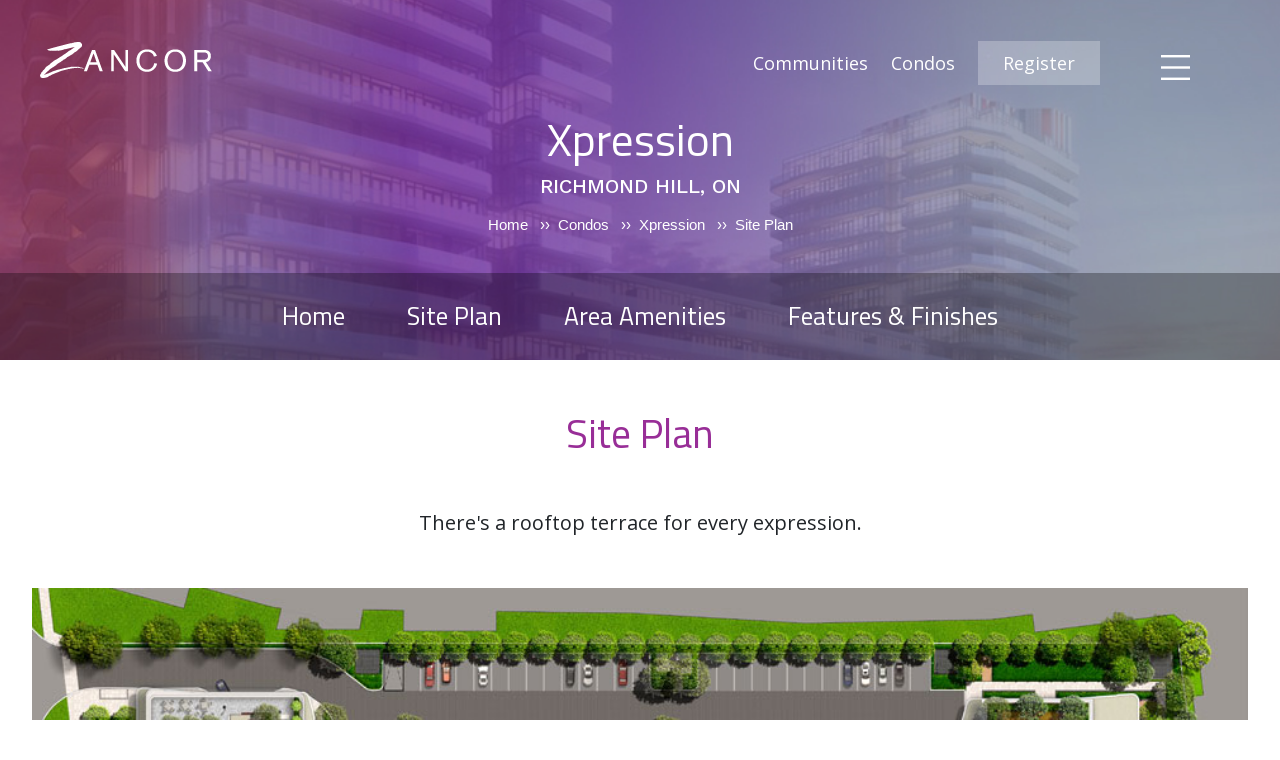

--- FILE ---
content_type: text/html; charset=UTF-8
request_url: https://www.zancorhomes.com/community/xpression/site-plan/
body_size: 22357
content:
<!doctype html>
<html lang="en-CA" class="no-js">
	<head>
		<meta charset="UTF-8">
<script type="text/javascript">
/* <![CDATA[ */
var gform;gform||(document.addEventListener("gform_main_scripts_loaded",function(){gform.scriptsLoaded=!0}),document.addEventListener("gform/theme/scripts_loaded",function(){gform.themeScriptsLoaded=!0}),window.addEventListener("DOMContentLoaded",function(){gform.domLoaded=!0}),gform={domLoaded:!1,scriptsLoaded:!1,themeScriptsLoaded:!1,isFormEditor:()=>"function"==typeof InitializeEditor,callIfLoaded:function(o){return!(!gform.domLoaded||!gform.scriptsLoaded||!gform.themeScriptsLoaded&&!gform.isFormEditor()||(gform.isFormEditor()&&console.warn("The use of gform.initializeOnLoaded() is deprecated in the form editor context and will be removed in Gravity Forms 3.1."),o(),0))},initializeOnLoaded:function(o){gform.callIfLoaded(o)||(document.addEventListener("gform_main_scripts_loaded",()=>{gform.scriptsLoaded=!0,gform.callIfLoaded(o)}),document.addEventListener("gform/theme/scripts_loaded",()=>{gform.themeScriptsLoaded=!0,gform.callIfLoaded(o)}),window.addEventListener("DOMContentLoaded",()=>{gform.domLoaded=!0,gform.callIfLoaded(o)}))},hooks:{action:{},filter:{}},addAction:function(o,r,e,t){gform.addHook("action",o,r,e,t)},addFilter:function(o,r,e,t){gform.addHook("filter",o,r,e,t)},doAction:function(o){gform.doHook("action",o,arguments)},applyFilters:function(o){return gform.doHook("filter",o,arguments)},removeAction:function(o,r){gform.removeHook("action",o,r)},removeFilter:function(o,r,e){gform.removeHook("filter",o,r,e)},addHook:function(o,r,e,t,n){null==gform.hooks[o][r]&&(gform.hooks[o][r]=[]);var d=gform.hooks[o][r];null==n&&(n=r+"_"+d.length),gform.hooks[o][r].push({tag:n,callable:e,priority:t=null==t?10:t})},doHook:function(r,o,e){var t;if(e=Array.prototype.slice.call(e,1),null!=gform.hooks[r][o]&&((o=gform.hooks[r][o]).sort(function(o,r){return o.priority-r.priority}),o.forEach(function(o){"function"!=typeof(t=o.callable)&&(t=window[t]),"action"==r?t.apply(null,e):e[0]=t.apply(null,e)})),"filter"==r)return e[0]},removeHook:function(o,r,t,n){var e;null!=gform.hooks[o][r]&&(e=(e=gform.hooks[o][r]).filter(function(o,r,e){return!!(null!=n&&n!=o.tag||null!=t&&t!=o.priority)}),gform.hooks[o][r]=e)}});
/* ]]> */
</script>

		<title>Site Plan | Zancor Homes</title>

		<link href="//www.google-analytics.com" rel="dns-prefetch">
        <link href="https://www.zancorhomes.com/wp-content/themes/zancorhomes/img/icons/z-favicon.ico" rel="shortcut icon">
        <link href="https://www.zancorhomes.com/wp-content/themes/zancorhomes/img/icons/z-favicon.ico" rel="apple-touch-icon-precomposed">

		<meta http-equiv="X-UA-Compatible" content="IE=edge,chrome=1, IE=11">
		<meta name="viewport" content="width=device-width, initial-scale=1.0">
		<meta name="description" content="">
		<link href="https://fonts.googleapis.com/css?family=Open+Sans:300,400,600|Titillium+Web:300,400|Work+Sans:400,500" rel="stylesheet">

		<meta name='robots' content='max-image-preview:large' />

<!-- This site is optimized with the Yoast SEO plugin v12.0 - https://yoast.com/wordpress/plugins/seo/ -->
<link rel="canonical" href="https://www.zancorhomes.com/community/xpression/site-plan/" />
<meta property="og:locale" content="en_US" />
<meta property="og:type" content="article" />
<meta property="og:title" content="Site Plan | Zancor Homes" />
<meta property="og:url" content="https://www.zancorhomes.com/community/xpression/site-plan/" />
<meta property="og:site_name" content="Zancor Homes" />
<meta property="article:publisher" content="https://www.facebook.com/ZancorHomes" />
<meta name="twitter:card" content="summary_large_image" />
<meta name="twitter:title" content="Site Plan | Zancor Homes" />
<script type='application/ld+json' class='yoast-schema-graph yoast-schema-graph--main'>{"@context":"https://schema.org","@graph":[{"@type":"Organization","@id":"https://www.zancorhomes.com/#organization","name":"Zancor Homes","url":"https://www.zancorhomes.com/","sameAs":["https://www.facebook.com/ZancorHomes","https://www.instagram.com/zancorhomes"],"logo":{"@type":"ImageObject","@id":"https://www.zancorhomes.com/#logo","url":"https://www.zancorhomes.com/wp-content/uploads/2018/10/logo.png","width":399,"height":84,"caption":"Zancor Homes"},"image":{"@id":"https://www.zancorhomes.com/#logo"}},{"@type":"WebSite","@id":"https://www.zancorhomes.com/#website","url":"https://www.zancorhomes.com/","name":"Zancor Homes","publisher":{"@id":"https://www.zancorhomes.com/#organization"},"potentialAction":{"@type":"SearchAction","target":"https://www.zancorhomes.com/?s={search_term_string}","query-input":"required name=search_term_string"}},{"@type":"WebPage","@id":"https://www.zancorhomes.com/community/xpression/site-plan/#webpage","url":"https://www.zancorhomes.com/community/xpression/site-plan/","inLanguage":"en-CA","name":"Site Plan | Zancor Homes","isPartOf":{"@id":"https://www.zancorhomes.com/#website"},"datePublished":"2018-07-13T13:21:30-04:00","dateModified":"2018-07-13T13:21:30-04:00"}]}</script>
<!-- / Yoast SEO plugin. -->

<link rel='dns-prefetch' href='//www.google.com' />
<script type="text/javascript">
/* <![CDATA[ */
window._wpemojiSettings = {"baseUrl":"https:\/\/s.w.org\/images\/core\/emoji\/15.0.3\/72x72\/","ext":".png","svgUrl":"https:\/\/s.w.org\/images\/core\/emoji\/15.0.3\/svg\/","svgExt":".svg","source":{"concatemoji":"https:\/\/www.zancorhomes.com\/wp-includes\/js\/wp-emoji-release.min.js?ver=6.5.5"}};
/*! This file is auto-generated */
!function(i,n){var o,s,e;function c(e){try{var t={supportTests:e,timestamp:(new Date).valueOf()};sessionStorage.setItem(o,JSON.stringify(t))}catch(e){}}function p(e,t,n){e.clearRect(0,0,e.canvas.width,e.canvas.height),e.fillText(t,0,0);var t=new Uint32Array(e.getImageData(0,0,e.canvas.width,e.canvas.height).data),r=(e.clearRect(0,0,e.canvas.width,e.canvas.height),e.fillText(n,0,0),new Uint32Array(e.getImageData(0,0,e.canvas.width,e.canvas.height).data));return t.every(function(e,t){return e===r[t]})}function u(e,t,n){switch(t){case"flag":return n(e,"\ud83c\udff3\ufe0f\u200d\u26a7\ufe0f","\ud83c\udff3\ufe0f\u200b\u26a7\ufe0f")?!1:!n(e,"\ud83c\uddfa\ud83c\uddf3","\ud83c\uddfa\u200b\ud83c\uddf3")&&!n(e,"\ud83c\udff4\udb40\udc67\udb40\udc62\udb40\udc65\udb40\udc6e\udb40\udc67\udb40\udc7f","\ud83c\udff4\u200b\udb40\udc67\u200b\udb40\udc62\u200b\udb40\udc65\u200b\udb40\udc6e\u200b\udb40\udc67\u200b\udb40\udc7f");case"emoji":return!n(e,"\ud83d\udc26\u200d\u2b1b","\ud83d\udc26\u200b\u2b1b")}return!1}function f(e,t,n){var r="undefined"!=typeof WorkerGlobalScope&&self instanceof WorkerGlobalScope?new OffscreenCanvas(300,150):i.createElement("canvas"),a=r.getContext("2d",{willReadFrequently:!0}),o=(a.textBaseline="top",a.font="600 32px Arial",{});return e.forEach(function(e){o[e]=t(a,e,n)}),o}function t(e){var t=i.createElement("script");t.src=e,t.defer=!0,i.head.appendChild(t)}"undefined"!=typeof Promise&&(o="wpEmojiSettingsSupports",s=["flag","emoji"],n.supports={everything:!0,everythingExceptFlag:!0},e=new Promise(function(e){i.addEventListener("DOMContentLoaded",e,{once:!0})}),new Promise(function(t){var n=function(){try{var e=JSON.parse(sessionStorage.getItem(o));if("object"==typeof e&&"number"==typeof e.timestamp&&(new Date).valueOf()<e.timestamp+604800&&"object"==typeof e.supportTests)return e.supportTests}catch(e){}return null}();if(!n){if("undefined"!=typeof Worker&&"undefined"!=typeof OffscreenCanvas&&"undefined"!=typeof URL&&URL.createObjectURL&&"undefined"!=typeof Blob)try{var e="postMessage("+f.toString()+"("+[JSON.stringify(s),u.toString(),p.toString()].join(",")+"));",r=new Blob([e],{type:"text/javascript"}),a=new Worker(URL.createObjectURL(r),{name:"wpTestEmojiSupports"});return void(a.onmessage=function(e){c(n=e.data),a.terminate(),t(n)})}catch(e){}c(n=f(s,u,p))}t(n)}).then(function(e){for(var t in e)n.supports[t]=e[t],n.supports.everything=n.supports.everything&&n.supports[t],"flag"!==t&&(n.supports.everythingExceptFlag=n.supports.everythingExceptFlag&&n.supports[t]);n.supports.everythingExceptFlag=n.supports.everythingExceptFlag&&!n.supports.flag,n.DOMReady=!1,n.readyCallback=function(){n.DOMReady=!0}}).then(function(){return e}).then(function(){var e;n.supports.everything||(n.readyCallback(),(e=n.source||{}).concatemoji?t(e.concatemoji):e.wpemoji&&e.twemoji&&(t(e.twemoji),t(e.wpemoji)))}))}((window,document),window._wpemojiSettings);
/* ]]> */
</script>
<link rel='stylesheet' id='ga_appointments_calendar_css-css' href='https://www.zancorhomes.com/wp-content/plugins/gAppointments/assets/calendar.css?ver=1.2.6' media='all' />
<link rel='stylesheet' id='ga_appointments_schedule_css-css' href='https://www.zancorhomes.com/wp-content/plugins/gAppointments/assets/schedule.css?ver=1.2.6' media='all' />
<link rel='stylesheet' id='ga_appointments_calendar_css_grid-css' href='https://www.zancorhomes.com/wp-content/plugins/gAppointments/assets/grid.css?ver=1.2.6' media='all' />
<link rel='stylesheet' id='dashicons-css' href='https://www.zancorhomes.com/wp-includes/css/dashicons.min.css?ver=6.5.5' media='all' />
<link rel='stylesheet' id='ga-font-awesome-css' href='https://www.zancorhomes.com/wp-content/plugins/gAppointments/assets/font-awesome.min.css?ver=1.2.6' media='all' />
<style id='wp-emoji-styles-inline-css' type='text/css'>

	img.wp-smiley, img.emoji {
		display: inline !important;
		border: none !important;
		box-shadow: none !important;
		height: 1em !important;
		width: 1em !important;
		margin: 0 0.07em !important;
		vertical-align: -0.1em !important;
		background: none !important;
		padding: 0 !important;
	}
</style>
<link rel='stylesheet' id='wp-block-library-css' href='https://www.zancorhomes.com/wp-includes/css/dist/block-library/style.min.css?ver=6.5.5' media='all' />
<style id='classic-theme-styles-inline-css' type='text/css'>
/*! This file is auto-generated */
.wp-block-button__link{color:#fff;background-color:#32373c;border-radius:9999px;box-shadow:none;text-decoration:none;padding:calc(.667em + 2px) calc(1.333em + 2px);font-size:1.125em}.wp-block-file__button{background:#32373c;color:#fff;text-decoration:none}
</style>
<style id='global-styles-inline-css' type='text/css'>
body{--wp--preset--color--black: #000000;--wp--preset--color--cyan-bluish-gray: #abb8c3;--wp--preset--color--white: #ffffff;--wp--preset--color--pale-pink: #f78da7;--wp--preset--color--vivid-red: #cf2e2e;--wp--preset--color--luminous-vivid-orange: #ff6900;--wp--preset--color--luminous-vivid-amber: #fcb900;--wp--preset--color--light-green-cyan: #7bdcb5;--wp--preset--color--vivid-green-cyan: #00d084;--wp--preset--color--pale-cyan-blue: #8ed1fc;--wp--preset--color--vivid-cyan-blue: #0693e3;--wp--preset--color--vivid-purple: #9b51e0;--wp--preset--gradient--vivid-cyan-blue-to-vivid-purple: linear-gradient(135deg,rgba(6,147,227,1) 0%,rgb(155,81,224) 100%);--wp--preset--gradient--light-green-cyan-to-vivid-green-cyan: linear-gradient(135deg,rgb(122,220,180) 0%,rgb(0,208,130) 100%);--wp--preset--gradient--luminous-vivid-amber-to-luminous-vivid-orange: linear-gradient(135deg,rgba(252,185,0,1) 0%,rgba(255,105,0,1) 100%);--wp--preset--gradient--luminous-vivid-orange-to-vivid-red: linear-gradient(135deg,rgba(255,105,0,1) 0%,rgb(207,46,46) 100%);--wp--preset--gradient--very-light-gray-to-cyan-bluish-gray: linear-gradient(135deg,rgb(238,238,238) 0%,rgb(169,184,195) 100%);--wp--preset--gradient--cool-to-warm-spectrum: linear-gradient(135deg,rgb(74,234,220) 0%,rgb(151,120,209) 20%,rgb(207,42,186) 40%,rgb(238,44,130) 60%,rgb(251,105,98) 80%,rgb(254,248,76) 100%);--wp--preset--gradient--blush-light-purple: linear-gradient(135deg,rgb(255,206,236) 0%,rgb(152,150,240) 100%);--wp--preset--gradient--blush-bordeaux: linear-gradient(135deg,rgb(254,205,165) 0%,rgb(254,45,45) 50%,rgb(107,0,62) 100%);--wp--preset--gradient--luminous-dusk: linear-gradient(135deg,rgb(255,203,112) 0%,rgb(199,81,192) 50%,rgb(65,88,208) 100%);--wp--preset--gradient--pale-ocean: linear-gradient(135deg,rgb(255,245,203) 0%,rgb(182,227,212) 50%,rgb(51,167,181) 100%);--wp--preset--gradient--electric-grass: linear-gradient(135deg,rgb(202,248,128) 0%,rgb(113,206,126) 100%);--wp--preset--gradient--midnight: linear-gradient(135deg,rgb(2,3,129) 0%,rgb(40,116,252) 100%);--wp--preset--font-size--small: 13px;--wp--preset--font-size--medium: 20px;--wp--preset--font-size--large: 36px;--wp--preset--font-size--x-large: 42px;--wp--preset--spacing--20: 0.44rem;--wp--preset--spacing--30: 0.67rem;--wp--preset--spacing--40: 1rem;--wp--preset--spacing--50: 1.5rem;--wp--preset--spacing--60: 2.25rem;--wp--preset--spacing--70: 3.38rem;--wp--preset--spacing--80: 5.06rem;--wp--preset--shadow--natural: 6px 6px 9px rgba(0, 0, 0, 0.2);--wp--preset--shadow--deep: 12px 12px 50px rgba(0, 0, 0, 0.4);--wp--preset--shadow--sharp: 6px 6px 0px rgba(0, 0, 0, 0.2);--wp--preset--shadow--outlined: 6px 6px 0px -3px rgba(255, 255, 255, 1), 6px 6px rgba(0, 0, 0, 1);--wp--preset--shadow--crisp: 6px 6px 0px rgba(0, 0, 0, 1);}:where(.is-layout-flex){gap: 0.5em;}:where(.is-layout-grid){gap: 0.5em;}body .is-layout-flex{display: flex;}body .is-layout-flex{flex-wrap: wrap;align-items: center;}body .is-layout-flex > *{margin: 0;}body .is-layout-grid{display: grid;}body .is-layout-grid > *{margin: 0;}:where(.wp-block-columns.is-layout-flex){gap: 2em;}:where(.wp-block-columns.is-layout-grid){gap: 2em;}:where(.wp-block-post-template.is-layout-flex){gap: 1.25em;}:where(.wp-block-post-template.is-layout-grid){gap: 1.25em;}.has-black-color{color: var(--wp--preset--color--black) !important;}.has-cyan-bluish-gray-color{color: var(--wp--preset--color--cyan-bluish-gray) !important;}.has-white-color{color: var(--wp--preset--color--white) !important;}.has-pale-pink-color{color: var(--wp--preset--color--pale-pink) !important;}.has-vivid-red-color{color: var(--wp--preset--color--vivid-red) !important;}.has-luminous-vivid-orange-color{color: var(--wp--preset--color--luminous-vivid-orange) !important;}.has-luminous-vivid-amber-color{color: var(--wp--preset--color--luminous-vivid-amber) !important;}.has-light-green-cyan-color{color: var(--wp--preset--color--light-green-cyan) !important;}.has-vivid-green-cyan-color{color: var(--wp--preset--color--vivid-green-cyan) !important;}.has-pale-cyan-blue-color{color: var(--wp--preset--color--pale-cyan-blue) !important;}.has-vivid-cyan-blue-color{color: var(--wp--preset--color--vivid-cyan-blue) !important;}.has-vivid-purple-color{color: var(--wp--preset--color--vivid-purple) !important;}.has-black-background-color{background-color: var(--wp--preset--color--black) !important;}.has-cyan-bluish-gray-background-color{background-color: var(--wp--preset--color--cyan-bluish-gray) !important;}.has-white-background-color{background-color: var(--wp--preset--color--white) !important;}.has-pale-pink-background-color{background-color: var(--wp--preset--color--pale-pink) !important;}.has-vivid-red-background-color{background-color: var(--wp--preset--color--vivid-red) !important;}.has-luminous-vivid-orange-background-color{background-color: var(--wp--preset--color--luminous-vivid-orange) !important;}.has-luminous-vivid-amber-background-color{background-color: var(--wp--preset--color--luminous-vivid-amber) !important;}.has-light-green-cyan-background-color{background-color: var(--wp--preset--color--light-green-cyan) !important;}.has-vivid-green-cyan-background-color{background-color: var(--wp--preset--color--vivid-green-cyan) !important;}.has-pale-cyan-blue-background-color{background-color: var(--wp--preset--color--pale-cyan-blue) !important;}.has-vivid-cyan-blue-background-color{background-color: var(--wp--preset--color--vivid-cyan-blue) !important;}.has-vivid-purple-background-color{background-color: var(--wp--preset--color--vivid-purple) !important;}.has-black-border-color{border-color: var(--wp--preset--color--black) !important;}.has-cyan-bluish-gray-border-color{border-color: var(--wp--preset--color--cyan-bluish-gray) !important;}.has-white-border-color{border-color: var(--wp--preset--color--white) !important;}.has-pale-pink-border-color{border-color: var(--wp--preset--color--pale-pink) !important;}.has-vivid-red-border-color{border-color: var(--wp--preset--color--vivid-red) !important;}.has-luminous-vivid-orange-border-color{border-color: var(--wp--preset--color--luminous-vivid-orange) !important;}.has-luminous-vivid-amber-border-color{border-color: var(--wp--preset--color--luminous-vivid-amber) !important;}.has-light-green-cyan-border-color{border-color: var(--wp--preset--color--light-green-cyan) !important;}.has-vivid-green-cyan-border-color{border-color: var(--wp--preset--color--vivid-green-cyan) !important;}.has-pale-cyan-blue-border-color{border-color: var(--wp--preset--color--pale-cyan-blue) !important;}.has-vivid-cyan-blue-border-color{border-color: var(--wp--preset--color--vivid-cyan-blue) !important;}.has-vivid-purple-border-color{border-color: var(--wp--preset--color--vivid-purple) !important;}.has-vivid-cyan-blue-to-vivid-purple-gradient-background{background: var(--wp--preset--gradient--vivid-cyan-blue-to-vivid-purple) !important;}.has-light-green-cyan-to-vivid-green-cyan-gradient-background{background: var(--wp--preset--gradient--light-green-cyan-to-vivid-green-cyan) !important;}.has-luminous-vivid-amber-to-luminous-vivid-orange-gradient-background{background: var(--wp--preset--gradient--luminous-vivid-amber-to-luminous-vivid-orange) !important;}.has-luminous-vivid-orange-to-vivid-red-gradient-background{background: var(--wp--preset--gradient--luminous-vivid-orange-to-vivid-red) !important;}.has-very-light-gray-to-cyan-bluish-gray-gradient-background{background: var(--wp--preset--gradient--very-light-gray-to-cyan-bluish-gray) !important;}.has-cool-to-warm-spectrum-gradient-background{background: var(--wp--preset--gradient--cool-to-warm-spectrum) !important;}.has-blush-light-purple-gradient-background{background: var(--wp--preset--gradient--blush-light-purple) !important;}.has-blush-bordeaux-gradient-background{background: var(--wp--preset--gradient--blush-bordeaux) !important;}.has-luminous-dusk-gradient-background{background: var(--wp--preset--gradient--luminous-dusk) !important;}.has-pale-ocean-gradient-background{background: var(--wp--preset--gradient--pale-ocean) !important;}.has-electric-grass-gradient-background{background: var(--wp--preset--gradient--electric-grass) !important;}.has-midnight-gradient-background{background: var(--wp--preset--gradient--midnight) !important;}.has-small-font-size{font-size: var(--wp--preset--font-size--small) !important;}.has-medium-font-size{font-size: var(--wp--preset--font-size--medium) !important;}.has-large-font-size{font-size: var(--wp--preset--font-size--large) !important;}.has-x-large-font-size{font-size: var(--wp--preset--font-size--x-large) !important;}
.wp-block-navigation a:where(:not(.wp-element-button)){color: inherit;}
:where(.wp-block-post-template.is-layout-flex){gap: 1.25em;}:where(.wp-block-post-template.is-layout-grid){gap: 1.25em;}
:where(.wp-block-columns.is-layout-flex){gap: 2em;}:where(.wp-block-columns.is-layout-grid){gap: 2em;}
.wp-block-pullquote{font-size: 1.5em;line-height: 1.6;}
</style>
<link rel='stylesheet' id='photomosaic-css' href='https://www.zancorhomes.com/wp-content/plugins/photomosaic-for-wordpress/public/css/photomosaic.css?ver=2.15.8' media='all' />
<style id='photomosaic-inline-css' type='text/css'>
/* your custom css here */
.photomosaic-item .photomosaic-caption-wrapper {
    position: relative;
    display: table;
    padding: 0.5em;
    height: 100%;
    width: 100%;
    box-sizing: border-box;
    font-size: 13px;
    background-color: rgba(0, 0, 0, 0.6);
    opacity: 0;
    transition: all 0.3s linear 0s;
    transform-origin: center center;
}

.photomosaic-item .photomosaic-caption {
    display: table-cell;
    vertical-align: middle;
    text-align: center;
    color: rgba(255, 255, 255, 0.9);
}

.photomosaic-item:hover .photomosaic-caption-wrapper, .photomosaic-item:focus .photomosaic-caption-wrapper {
    opacity: 1;
}

.photoMosaic .photomosaic-item:hover img {
    opacity: 1;
}

.photomosaic-item .photomosaic-caption-wrapper .text-container{
 	color: white;
    text-align: center;
}
.photomosaic-item .photomosaic-caption-wrapper h2{
 	font-size: 35px;
}
.photomosaic-item .photomosaic-caption-wrapper h3{
 	font-size: 25px;
}
.photomosaic-item .photomosaic-caption-wrapper h4{
 	font-size: 1.5rem;
}
</style>
<link rel='stylesheet' id='photomosaic-lightbox-css' href='https://www.zancorhomes.com/wp-content/plugins/photomosaic-for-wordpress/public/vendor/prettyphoto/prettyphoto.css?ver=2.15.8' media='all' />
<link rel='stylesheet' id='normalize-css' href='https://www.zancorhomes.com/wp-content/themes/zancorhomes/normalize.css?ver=1.0' media='all' />
<link rel='stylesheet' id='slick-theme-css-css' href='https://www.zancorhomes.com/wp-content/themes/zancorhomes/css/slick-theme.css?ver=1' media='all' />
<link rel='stylesheet' id='slick-css-css' href='https://www.zancorhomes.com/wp-content/themes/zancorhomes/css/slick.css?ver=1' media='all' />
<link rel='stylesheet' id='html5blank-css' href='https://www.zancorhomes.com/wp-content/themes/zancorhomes/style.css?ver=1.0' media='all' />
<link rel='stylesheet' id='font-awesome-css' href='https://www.zancorhomes.com/wp-content/themes/zancorhomes/css/fontawesome-all.min.css?ver=1.0' media='all' />
<link rel='stylesheet' id='bootstrap-css-css' href='https://www.zancorhomes.com/wp-content/themes/zancorhomes/css/bootstrap.min.css?ver=1.0' media='all' />
<link rel='stylesheet' id='bootstrap-css-map-css' href='https://www.zancorhomes.com/wp-content/themes/zancorhomes/css/bootstrap.min.css.map?ver=1.0' media='all' />
<link rel='stylesheet' id='bxSlider-css-css' href='https://www.zancorhomes.com/wp-content/themes/zancorhomes/css/jquery.bxslider.min.css?ver=1.0' media='all' />
<link rel='stylesheet' id='fancybox-css-css' href='https://www.zancorhomes.com/wp-content/themes/zancorhomes/css/jquery.fancybox.min.css?ver=1.0.0' media='all' />
<link rel='stylesheet' id='select2-css-css' href='https://www.zancorhomes.com/wp-content/themes/zancorhomes/css/select2.min.css?ver=1.0' media='all' />
<link rel='stylesheet' id='owl-carousel-css-css' href='https://www.zancorhomes.com/wp-content/themes/zancorhomes/css/owl.carousel.min.css?ver=1.0' media='all' />
<link rel='stylesheet' id='owl-theme-css' href='https://www.zancorhomes.com/wp-content/themes/zancorhomes/css/owl.theme.default.css?ver=1.0' media='all' />
<link rel='stylesheet' id='mainStyle-css' href='https://www.zancorhomes.com/wp-content/themes/zancorhomes/css/main.css?ver=1.0' media='all' />
<style id='akismet-widget-style-inline-css' type='text/css'>

			.a-stats {
				--akismet-color-mid-green: #357b49;
				--akismet-color-white: #fff;
				--akismet-color-light-grey: #f6f7f7;

				max-width: 350px;
				width: auto;
			}

			.a-stats * {
				all: unset;
				box-sizing: border-box;
			}

			.a-stats strong {
				font-weight: 600;
			}

			.a-stats a.a-stats__link,
			.a-stats a.a-stats__link:visited,
			.a-stats a.a-stats__link:active {
				background: var(--akismet-color-mid-green);
				border: none;
				box-shadow: none;
				border-radius: 8px;
				color: var(--akismet-color-white);
				cursor: pointer;
				display: block;
				font-family: -apple-system, BlinkMacSystemFont, 'Segoe UI', 'Roboto', 'Oxygen-Sans', 'Ubuntu', 'Cantarell', 'Helvetica Neue', sans-serif;
				font-weight: 500;
				padding: 12px;
				text-align: center;
				text-decoration: none;
				transition: all 0.2s ease;
			}

			/* Extra specificity to deal with TwentyTwentyOne focus style */
			.widget .a-stats a.a-stats__link:focus {
				background: var(--akismet-color-mid-green);
				color: var(--akismet-color-white);
				text-decoration: none;
			}

			.a-stats a.a-stats__link:hover {
				filter: brightness(110%);
				box-shadow: 0 4px 12px rgba(0, 0, 0, 0.06), 0 0 2px rgba(0, 0, 0, 0.16);
			}

			.a-stats .count {
				color: var(--akismet-color-white);
				display: block;
				font-size: 1.5em;
				line-height: 1.4;
				padding: 0 13px;
				white-space: nowrap;
			}
		
</style>
<script type="text/javascript" src="https://www.zancorhomes.com/wp-includes/js/jquery/jquery.min.js?ver=3.7.1" id="jquery-core-js"></script>
<script type="text/javascript" src="https://www.zancorhomes.com/wp-includes/js/jquery/jquery-migrate.min.js?ver=3.4.1" id="jquery-migrate-js"></script>
<script type="text/javascript" src="https://www.zancorhomes.com/wp-content/themes/zancorhomes/js/bootstrap.min.js?ver=1.0.0" id="bootstrap-js"></script>
<script type="text/javascript" src="https://www.zancorhomes.com/wp-content/themes/zancorhomes/js/bootstrap.min.js.map?ver=1.0.0" id="bootstrap-map-js"></script>
<script type="text/javascript" src="https://www.zancorhomes.com/wp-content/themes/zancorhomes/js/jquery.bxslider.min.js?ver=1.0.0" id="bxSlider-js"></script>
<script type="text/javascript" src="https://www.zancorhomes.com/wp-content/themes/zancorhomes/js/select2.min.js?ver=1.0.0" id="select2-js"></script>
<script type="text/javascript" src="https://www.zancorhomes.com/wp-content/themes/zancorhomes/js/TweenMax.min.js?ver=1.18.0" id="TweenMax-js"></script>
<script type="text/javascript" src="https://www.zancorhomes.com/wp-content/themes/zancorhomes/js/oms.min.js?ver=1.0.0" id="oms-js"></script>
<script type="text/javascript" src="https://www.zancorhomes.com/wp-content/themes/zancorhomes/js/scripts.js?ver=1.0.0" id="html5blankscripts-js"></script>
<script type="text/javascript" src="https://www.zancorhomes.com/wp-content/plugins/gravityforms/js/chosen.jquery.min.js?ver=2.9.25" id="gform_chosen-js"></script>
<script type="text/javascript" id="snazzymaps-js-js-extra">
/* <![CDATA[ */
var SnazzyDataForSnazzyMaps = [];
SnazzyDataForSnazzyMaps={"id":1838,"name":"aviasales test","description":"aviasales test","url":"https:\/\/snazzymaps.com\/style\/1838\/aviasales-test","imageUrl":"https:\/\/snazzy-maps-cdn.azureedge.net\/assets\/1838-aviasales-test.png?v=20170626035921","json":"[{\"featureType\":\"administrative\",\"elementType\":\"labels.text.fill\",\"stylers\":[{\"color\":\"#444444\"}]},{\"featureType\":\"landscape\",\"elementType\":\"all\",\"stylers\":[{\"color\":\"#f2f2f2\"}]},{\"featureType\":\"poi\",\"elementType\":\"all\",\"stylers\":[{\"visibility\":\"off\"}]},{\"featureType\":\"road\",\"elementType\":\"all\",\"stylers\":[{\"saturation\":-100},{\"lightness\":45}]},{\"featureType\":\"road.highway\",\"elementType\":\"all\",\"stylers\":[{\"visibility\":\"simplified\"}]},{\"featureType\":\"road.arterial\",\"elementType\":\"labels.icon\",\"stylers\":[{\"visibility\":\"off\"}]},{\"featureType\":\"transit\",\"elementType\":\"all\",\"stylers\":[{\"visibility\":\"off\"}]},{\"featureType\":\"water\",\"elementType\":\"all\",\"stylers\":[{\"color\":\"#c0e4f3\"},{\"visibility\":\"on\"}]}]","views":8705,"favorites":70,"createdBy":{"name":"Vladimir","url":null},"createdOn":"2014-12-26T09:53:49.29","tags":["greyscale","light","monochrome"],"colors":["blue"]};
/* ]]> */
</script>
<script type="text/javascript" src="https://www.zancorhomes.com/wp-content/plugins/snazzy-maps/snazzymaps.js?ver=1.1.5" id="snazzymaps-js-js"></script>
<link rel="https://api.w.org/" href="https://www.zancorhomes.com/wp-json/" /><link rel="alternate" type="application/json+oembed" href="https://www.zancorhomes.com/wp-json/oembed/1.0/embed?url=https%3A%2F%2Fwww.zancorhomes.com%2Fcommunity%2Fxpression%2Fsite-plan%2F" />
<link rel="alternate" type="text/xml+oembed" href="https://www.zancorhomes.com/wp-json/oembed/1.0/embed?url=https%3A%2F%2Fwww.zancorhomes.com%2Fcommunity%2Fxpression%2Fsite-plan%2F&#038;format=xml" />
		<style>
			.ga_provider_page {
				display: none !important;
			}

			.ga_customer_page {
				display: none !important;
			}

			.ga_appointments_calendar_header,
			.ga_monthly_schedule_wrapper table thead,
			.ga_monthly_schedule_wrapper table thead th {
				background: #000000 !important;
			}

			.ga_wrapper_small .ga_monthly_schedule_wrapper td.selected,
			.ga_wrapper_small .ga_monthly_schedule_wrapper td.day_available:hover {
				color: #000000 !important;
			}

			.ga_wrapper_small .ga_monthly_schedule_wrapper td.day_available:hover span,
			.ga_wrapper_small .ga_monthly_schedule_wrapper td.selected span,
			.ga_wrapper_medium .ga_monthly_schedule_wrapper td.day_available:hover span,
			.ga_wrapper_medium .ga_monthly_schedule_wrapper td.selected span,
			.ga_wrapper_large .ga_monthly_schedule_wrapper td.day_available:hover span,
			.ga_wrapper_large .ga_monthly_schedule_wrapper td.selected span {
				background: #0b3f5a !important;
				border: 2px solid #0b3f5a !important;
			}

			.ga_wrapper_small .ga_monthly_schedule_wrapper td.ga_today span,
			.ga_wrapper_medium .ga_monthly_schedule_wrapper td.ga_today span,
			.ga_wrapper_large .ga_monthly_schedule_wrapper td.ga_today span {
				border: 2px solid #0b3f5a !important;
			}

			#no_time_slots i {
				color: #0b3f5a !important;
			}

			.ga_appointments_calendar_header h3,
			.ga_appointments_calendar_header .arrow-left,
			.ga_appointments_calendar_header .arrow-right,
			.ga_monthly_schedule_wrapper thead th {
				color: #ffffff !important;
			}

			.ga_monthly_schedule_wrapper td {
				background: #cccfd1 !important;
			}

			.ga_monthly_schedule_wrapper.ga_spinner:before {
				background: rgba(250, 250, 250, 0.3) !important;
			}

			.ga_monthly_schedule_wrapper.ga_spinner:after {
				border-color: #0b3f5a transparent transparent !important;
			}

			.ga_monthly_schedule_wrapper td {
				border-color: rgba(38, 84, 124 ,0.07) !important;
			}

			.ga_monthly_schedule_wrapper td {
				color: #000000 !important;
			}

			.ga_wrapper_small .ga_monthly_schedule_wrapper td.selected,
			.ga_wrapper_medium .ga_monthly_schedule_wrapper td.selected,
			.ga_wrapper_large .ga_monthly_schedule_wrapper td.selected {
				color: #ffffff !important;
			}

			.ga_wrapper_small .ga_monthly_schedule_wrapper td.day_available:hover,
			.ga_wrapper_medium .ga_monthly_schedule_wrapper td.day_available:hover,
			.ga_wrapper_large .ga_monthly_schedule_wrapper td.day_available:hover {
				color: #ffffff !important;
			}

			.ga_wrapper_small .ga_monthly_schedule_wrapper td.day_available,
			.ga_wrapper_medium .ga_monthly_schedule_wrapper td.day_available,
			.ga_wrapper_large .ga_monthly_schedule_wrapper td.day_available {
				background: #ffffff !important;
			}

			.ga_monthly_schedule_wrapper td.selected:after {
				border-color: #ffffff transparent transparent transparent !important;
			}

			#gappointments_calendar_slots label.time_slot {
				color: #6D8298 !important;
			}

			.ga_monthly_schedule_wrapper td.calendar_slots {
				background: #e4e8ea !important;
			}

			#gappointments_calendar_slots label.time_selected div {
				background: #0b3f5a !important;
			}

			#gappointments_calendar_slots label.time_selected div {
				color: #ffffff !important;
			}

			#gappointments_calendar_slots .calendar_time_slots .slots-title,
			#no_time_slots span {
				color: #333333 !important;
			}


			.ga_monthly_schedule_wrapper td.calendar_slots {
				border: 1px solid rgba(0,0,0,0.03) !important;
			}

			.ajax-spinner-bars>div {
				background-color: #0b3f5a !important;
			}

					</style>

		<!-- <script>
        // conditionizr.com
        // configure environment tests
        conditionizr.config({
            assets: 'https://www.zancorhomes.com/wp-content/themes/zancorhomes',
            tests: {}
        });
        </script> -->
		<meta name="google-site-verification" content="sjvqGpUhTPnwVuIsKPqzgg7ktoDjEI8aElLCrJTcSEs" />
		<meta name="google-site-verification" content="eEETe37XVHmJuun0lmRIrjzrvWzcwqaY9mV1wDyLARM" />
		
				
				<!-- Global site tag (gtag.js) - Google Analytics -->
<script async src="https://www.googletagmanager.com/gtag/js?id=UA-27135495-4"></script>
<script>
  window.dataLayer = window.dataLayer || [];
  function gtag(){dataLayer.push(arguments);}
  gtag('js', new Date());
  gtag('config', 'AW-777727069');
  gtag('config', 'UA-27135495-4');
</script>
		
		<!-- Facebook Pixel Code -->
			<script>
  				!function(f,b,e,v,n,t,s)
  				{if(f.fbq)return;n=f.fbq=function(){n.callMethod?
  				n.callMethod.apply(n,arguments):n.queue.push(arguments)};
  				if(!f._fbq)f._fbq=n;n.push=n;n.loaded=!0;n.version='2.0';
  				n.queue=[];t=b.createElement(e);t.async=!0;
  				t.src=v;s=b.getElementsByTagName(e)[0];
  				s.parentNode.insertBefore(t,s)}(window, document,'script',
  				'https://connect.facebook.net/en_US/fbevents.js');
  				fbq('init', '1693553537583310');
  				fbq('track', 'PageView');
  				fbq('track', 'CompleteRegistration');
			</script>
			<noscript>
				<img height="1" width="1" style="display:none"src="https://www.facebook.com/tr?id=1693553537583310&ev=PageView&noscript=1"/>
			</noscript>
		<!-- End Facebook Pixel Code -->
		

	</head>
	<body class="community-template community-template-template-single-community-site-plan community-template-template-single-community-site-plan-php single single-community postid-7581 site-plan">

		<!-- header -->
		<header class="header clear" role="banner">

				<!-- logo -->
				<div class="logo">
										<a href="https://www.zancorhomes.com">
						<img id="logo-general" src="https://www.zancorhomes.com/wp-content/themes/zancorhomes/img/logos/zancor-logo-subpage.svg" alt="Logo" class="logo-img">
						<img id="logo-home" src="https://www.zancorhomes.com/wp-content/themes/zancorhomes/img/logos/zancor-logo-white-animated.svg?id=d8bdaa7741e59f73f75473235439f861" alt="Logo" class="logo-img">
						<img id="logo-subpage" src="https://www.zancorhomes.com/wp-content/themes/zancorhomes/img/logos/zancor-logo-white-subpage.svg" alt="Logo" class="logo-img">
						<img id="logo-mobile-white" src="https://www.zancorhomes.com/wp-content/themes/zancorhomes/img/logos/zancor-logo-white-mobile.svg" alt="Logo" class="logo-img">
						<img id="logo-mobile-blue" src="https://www.zancorhomes.com/wp-content/themes/zancorhomes/img/logos/zancor-logo-blue-mobile.svg" alt="Logo" class="logo-img">
					</a>
				</div>
				<!-- /logo -->
				<!-- hamburger nav -->
				<div class="hamburger-icon" id="menu-button">
					<a href="#">
						<img id="menu-general" src="https://www.zancorhomes.com/wp-content/themes/zancorhomes/img/icons/menu-slider-grey.svg" alt="Logo" class="menu slider">
						<img id="menu-home"  src="https://www.zancorhomes.com/wp-content/themes/zancorhomes/img/icons/menu-slider-animated.svg?id=d8bdaa7741e59f73f75473235439f861" alt="Logo" class="menu slider">
					</a>
				</div>
				<div class="hamburger-icon-mobile" id="menu-button">
					<a href="#">
						<img id="menu-general" src="https://www.zancorhomes.com/wp-content/themes/zancorhomes/img/icons/menu-slider-grey.png" alt="Logo" class="menu slider">
						<img id="menu-home"  src="https://www.zancorhomes.com/wp-content/themes/zancorhomes/img/icons/menu-slider-animated.svg?id=d8bdaa7741e59f73f75473235439f861" alt="Logo" class="menu slider">
					</a>
				</div>
				<!-- /hamburger nav -->

				<!-- nav -->
				<nav class="nav" role="navigation">
					<div id="main-nav">
						<ul><li id="menu-item-25" class="menu-item menu-item-type-post_type menu-item-object-page menu-item-25"><a href="https://www.zancorhomes.com/communities/">Communities</a></li>
<li id="menu-item-26" class="menu-item menu-item-type-post_type menu-item-object-page menu-item-26"><a href="https://www.zancorhomes.com/condos/">Condos</a></li>
<li id="menu-item-7580" class="register-button menu-item menu-item-type-custom menu-item-object-custom menu-item-7580"><a href="#">Register</a></li>
</ul>					</div>
					<div id="side-nav">
						<ul><li id="menu-item-32" class="menu-item menu-item-type-post_type menu-item-object-page menu-item-home menu-item-32"><a href="https://www.zancorhomes.com/">Home</a></li>
<li id="menu-item-31" class="menu-item menu-item-type-post_type menu-item-object-page menu-item-31"><a href="https://www.zancorhomes.com/about/">About</a></li>
<li id="menu-item-30" class="menu-item menu-item-type-post_type menu-item-object-page menu-item-30"><a href="https://www.zancorhomes.com/inventory/">Inventory</a></li>
<li id="menu-item-29" class="menu-item menu-item-type-post_type menu-item-object-page menu-item-29"><a href="https://www.zancorhomes.com/gallery/">Gallery</a></li>
<li id="menu-item-28" class="menu-item menu-item-type-post_type menu-item-object-page current_page_parent menu-item-28"><a href="https://www.zancorhomes.com/blog/">Blog</a></li>
<li id="menu-item-27" class="menu-item menu-item-type-post_type menu-item-object-page menu-item-27"><a href="https://www.zancorhomes.com/contact/">Contact</a></li>
</ul>						<a href="#" id="close" class="hamburger-icon">
							<img src="https://www.zancorhomes.com/wp-content/themes/zancorhomes/img/icons/x.png" alt="Logo" class="menu slider">
						</a>
					</div>
					<div id="mobile-nav">
						<img id="logo-menu-mobile-blue" src="https://www.zancorhomes.com/wp-content/themes/zancorhomes/img/logos/zancor-logo-blue-mobile.svg" alt="Logo" class="logo-img">
						<ul><li id="menu-item-40" class="menu-item menu-item-type-post_type menu-item-object-page menu-item-home menu-item-40"><a href="https://www.zancorhomes.com/">Home</a></li>
<li id="menu-item-41" class="menu-item menu-item-type-post_type menu-item-object-page menu-item-41"><a href="https://www.zancorhomes.com/about/">About</a></li>
<li id="menu-item-38" class="menu-item menu-item-type-post_type menu-item-object-page menu-item-38"><a href="https://www.zancorhomes.com/communities/">Communities</a></li>
<li id="menu-item-39" class="menu-item menu-item-type-post_type menu-item-object-page menu-item-39"><a href="https://www.zancorhomes.com/condos/">Condos</a></li>
<li id="menu-item-36" class="menu-item menu-item-type-post_type menu-item-object-page menu-item-36"><a href="https://www.zancorhomes.com/inventory/">Inventory</a></li>
<li id="menu-item-35" class="menu-item menu-item-type-post_type menu-item-object-page menu-item-35"><a href="https://www.zancorhomes.com/gallery/">Gallery</a></li>
<li id="menu-item-34" class="menu-item menu-item-type-post_type menu-item-object-page current_page_parent menu-item-34"><a href="https://www.zancorhomes.com/blog/">Blog</a></li>
<li id="menu-item-33" class="menu-item menu-item-type-post_type menu-item-object-page menu-item-33"><a href="https://www.zancorhomes.com/contact/">Contact</a></li>
<li id="menu-item-7693" class="register-button menu-item menu-item-type-custom menu-item-object-custom menu-item-7693"><a href="#">Register</a></li>
</ul>						<a href="#" id="close-mobile" class="hamburger-icon-mobile">
							<img src="https://www.zancorhomes.com/wp-content/themes/zancorhomes/img/icons/x.png" alt="Logo" class="menu slider">
						</a>
					</div>
				</nav>
				<!-- /nav -->

			</header>
			<!-- /header -->
		<div class="register-popup-overlay" id="register-overlay">
			
			<div class="register-popup">
				<a href="#" id="close-register" class="close-register">
							<img src="https://www.zancorhomes.com/wp-content/themes/zancorhomes/img/icons/x.png" alt="Logo" class="menu slider">
				</a>
				<h1 class="registration-title">Which Community Are You Interested In?</h1>
				
                <div class='gf_browser_chrome gform_wrapper gform_legacy_markup_wrapper gform-theme--no-framework two-column_wrapper' data-form-theme='legacy' data-form-index='0' id='gform_wrapper_2' ><div id='gf_2' class='gform_anchor' tabindex='-1'></div><form method='post' enctype='multipart/form-data' target='gform_ajax_frame_2' id='gform_2' class='two-column' action='/community/xpression/site-plan/#gf_2' data-formid='2' novalidate><div class='gf_invisible ginput_recaptchav3' data-sitekey='6LfnqZ0jAAAAAAQea9MZGJkU7kepE1_10AnC4cyZ' data-tabindex='0'><input id="input_eb9e6b8e87b4620ae0ba879e0d28e4c2" class="gfield_recaptcha_response" type="hidden" name="input_eb9e6b8e87b4620ae0ba879e0d28e4c2" value=""/></div>
                        <div class='gform-body gform_body'><ul id='gform_fields_2' class='gform_fields top_label form_sublabel_below description_below validation_below'><li id="field_2_16" class="gfield gfield--type-honeypot gform_validation_container field_sublabel_below gfield--has-description field_description_below field_validation_below gfield_visibility_visible"  ><label class='gfield_label gform-field-label' for='input_2_16'>URL</label><div class='ginput_container'><input name='input_16' id='input_2_16' type='text' value='' autocomplete='new-password'/></div><div class='gfield_description' id='gfield_description_2_16'>This field is for validation purposes and should be left unchanged.</div></li><li id="field_2_9" class="gfield gfield--type-section gfield--input-type-section gsection gform_column field_sublabel_below gfield--no-description field_description_below field_validation_below gfield_visibility_hidden"  ></li></ul><ul class="gform_fields top_label description_below gform_column"><li class="gfield gsection empty"></li><li id="field_2_11" class="gfield gfield--type-checkbox gfield--type-choice gfield--input-type-checkbox populate-coming-soon populate-project single-column-form gf-left-half checkbox field_sublabel_below gfield--no-description field_description_below field_validation_below gfield_visibility_visible"  ><label class='gfield_label gform-field-label gfield_label_before_complex' >Coming Soon</label><div class='ginput_container ginput_container_checkbox'><ul class='gfield_checkbox' id='input_2_11'><li class='gchoice gchoice_2_11_1'>
								<input class='gfield-choice-input' name='input_11.1' type='checkbox'  value='King&#039;s Calling'  id='choice_2_11_1'   />
								<label for='choice_2_11_1' id='label_2_11_1' class='gform-field-label gform-field-label--type-inline'>King's Calling</label>
							</li><li class='gchoice gchoice_2_11_2'>
								<input class='gfield-choice-input' name='input_11.2' type='checkbox'  value='River&#039;s Edge Wasaga'  id='choice_2_11_2'   />
								<label for='choice_2_11_2' id='label_2_11_2' class='gform-field-label gform-field-label--type-inline'>River's Edge Wasaga</label>
							</li><li class='gchoice gchoice_2_11_3'>
								<input class='gfield-choice-input' name='input_11.3' type='checkbox'  value='Shoreline Point Wasaga Beach'  id='choice_2_11_3'   />
								<label for='choice_2_11_3' id='label_2_11_3' class='gform-field-label gform-field-label--type-inline'>Shoreline Point Wasaga Beach</label>
							</li></ul></div></li><li id="field_2_12" class="gfield gfield--type-checkbox gfield--type-choice gfield--input-type-checkbox populate-now-open populate-project single-column-form gf-left-half checkbox field_sublabel_below gfield--no-description field_description_below field_validation_below gfield_visibility_visible"  ><label class='gfield_label gform-field-label gfield_label_before_complex' >Now Open</label><div class='ginput_container ginput_container_checkbox'><ul class='gfield_checkbox' id='input_2_12'><li class='gchoice gchoice_2_12_1'>
								<input class='gfield-choice-input' name='input_12.1' type='checkbox'  value='King Terraces'  id='choice_2_12_1'   />
								<label for='choice_2_12_1' id='label_2_12_1' class='gform-field-label gform-field-label--type-inline'>King Terraces</label>
							</li><li class='gchoice gchoice_2_12_2'>
								<input class='gfield-choice-input' name='input_12.2' type='checkbox'  value='The Branch Condos'  id='choice_2_12_2'   />
								<label for='choice_2_12_2' id='label_2_12_2' class='gform-field-label gform-field-label--type-inline'>The Branch Condos</label>
							</li><li class='gchoice gchoice_2_12_3'>
								<input class='gfield-choice-input' name='input_12.3' type='checkbox'  value='Brooklin'  id='choice_2_12_3'   />
								<label for='choice_2_12_3' id='label_2_12_3' class='gform-field-label gform-field-label--type-inline'>Brooklin</label>
							</li><li class='gchoice gchoice_2_12_4'>
								<input class='gfield-choice-input' name='input_12.4' type='checkbox'  value='Caledon Club'  id='choice_2_12_4'   />
								<label for='choice_2_12_4' id='label_2_12_4' class='gform-field-label gform-field-label--type-inline'>Caledon Club</label>
							</li></ul></div></li><li id="field_2_13" class="gfield gfield--type-checkbox gfield--type-choice gfield--input-type-checkbox all-communities gf-left-half single-column-form field_sublabel_below gfield--no-description field_description_below field_validation_below gfield_visibility_visible"  ><label class='gfield_label gform-field-label gfield_label_before_complex' >All</label><div class='ginput_container ginput_container_checkbox'><ul class='gfield_checkbox' id='input_2_13'><li class='gchoice gchoice_2_13_1'>
								<input class='gfield-choice-input' name='input_13.1' type='checkbox'  value='All Zancor Communities'  id='choice_2_13_1'   />
								<label for='choice_2_13_1' id='label_2_13_1' class='gform-field-label gform-field-label--type-inline'>All Zancor Communities</label>
							</li></ul></div></li><li id="field_2_10" class="gfield gfield--type-section gfield--input-type-section gsection gform_column field_sublabel_below gfield--no-description field_description_below field_validation_below gfield_visibility_hidden"  ></li></ul><ul class="gform_fields top_label description_below gform_column"><li class="gfield gsection empty"></li><li id="field_2_2" class="gfield gfield--type-name gfield--input-type-name gfield_contains_required field_sublabel_below gfield--no-description field_description_below field_validation_below gfield_visibility_visible"  ><label class='gfield_label gform-field-label gfield_label_before_complex' >Name<span class="gfield_required"><span class="gfield_required gfield_required_asterisk">*</span></span></label><div class='ginput_complex ginput_container ginput_container--name no_prefix has_first_name no_middle_name has_last_name no_suffix gf_name_has_2 ginput_container_name gform-grid-row' id='input_2_2'>
                            
                            <span id='input_2_2_3_container' class='name_first gform-grid-col gform-grid-col--size-auto' >
                                                    <input type='text' name='input_2.3' id='input_2_2_3' value=''   aria-required='true'   placeholder='First Name*'  />
                                                    <label for='input_2_2_3' class='gform-field-label gform-field-label--type-sub '>First</label>
                                                </span>
                            
                            <span id='input_2_2_6_container' class='name_last gform-grid-col gform-grid-col--size-auto' >
                                                    <input type='text' name='input_2.6' id='input_2_2_6' value=''   aria-required='true'   placeholder='Last Name*'  />
                                                    <label for='input_2_2_6' class='gform-field-label gform-field-label--type-sub '>Last</label>
                                                </span>
                            
                        </div></li><li id="field_2_3" class="gfield gfield--type-email gfield--input-type-email gfield_contains_required field_sublabel_below gfield--no-description field_description_below field_validation_below gfield_visibility_visible"  ><label class='gfield_label gform-field-label' for='input_2_3'>Email<span class="gfield_required"><span class="gfield_required gfield_required_asterisk">*</span></span></label><div class='ginput_container ginput_container_email'>
                            <input name='input_3' id='input_2_3' type='email' value='' class='large'   placeholder='Email*' aria-required="true" aria-invalid="false"  />
                        </div></li><li id="field_2_4" class="gfield gfield--type-phone gfield--input-type-phone gfield_contains_required field_sublabel_below gfield--no-description field_description_below field_validation_below gfield_visibility_visible"  ><label class='gfield_label gform-field-label' for='input_2_4'>Phone<span class="gfield_required"><span class="gfield_required gfield_required_asterisk">*</span></span></label><div class='ginput_container ginput_container_phone'><input name='input_4' id='input_2_4' type='tel' value='' class='large'  placeholder='Phone*' aria-required="true" aria-invalid="false"   /></div></li><li id="field_2_14" class="gfield gfield--type-checkbox gfield--type-choice gfield--input-type-checkbox consent-check gfield_contains_required field_sublabel_below gfield--no-description field_description_below field_validation_below gfield_visibility_visible"  ><label class='gfield_label gform-field-label gfield_label_before_complex' >Consent<span class="gfield_required"><span class="gfield_required gfield_required_asterisk">*</span></span></label><div class='ginput_container ginput_container_checkbox'><ul class='gfield_checkbox' id='input_2_14'><li class='gchoice gchoice_2_14_1'>
								<input class='gfield-choice-input' name='input_14.1' type='checkbox'  value='*I Consent. Zancor Homes seeks your consent to send you commercial electronic messages (such as email). You may withdraw your consent at any time.'  id='choice_2_14_1'   />
								<label for='choice_2_14_1' id='label_2_14_1' class='gform-field-label gform-field-label--type-inline'>*I Consent. Zancor Homes seeks your consent to send you commercial electronic messages (such as email). You may withdraw your consent at any time.</label>
							</li></ul></div></li><li id="field_2_15" class="gfield gfield--type-captcha gfield--input-type-captcha gfield--width-full field_sublabel_below gfield--no-description field_description_below hidden_label field_validation_below gfield_visibility_visible"  ><label class='gfield_label gform-field-label' for='input_2_15'>CAPTCHA</label><div id='input_2_15' class='ginput_container ginput_recaptcha' data-sitekey='6Ldjrf4qAAAAAPTaMjW8aArXd2kBDLzq8YOAcIqA'  data-theme='light' data-tabindex='-1' data-size='invisible' data-badge='bottomright'></div></li></ul></div>
        <div class='gform-footer gform_footer top_label'> <input type='submit' id='gform_submit_button_2' class='gform_button button' onclick='gform.submission.handleButtonClick(this);' data-submission-type='submit' value='Register'  /> <input type='hidden' name='gform_ajax' value='form_id=2&amp;title=&amp;description=&amp;tabindex=0&amp;theme=legacy&amp;styles=[]&amp;hash=8618a3c5831c523694b55bc9db6d245a' />
            <input type='hidden' class='gform_hidden' name='gform_submission_method' data-js='gform_submission_method_2' value='iframe' />
            <input type='hidden' class='gform_hidden' name='gform_theme' data-js='gform_theme_2' id='gform_theme_2' value='legacy' />
            <input type='hidden' class='gform_hidden' name='gform_style_settings' data-js='gform_style_settings_2' id='gform_style_settings_2' value='[]' />
            <input type='hidden' class='gform_hidden' name='is_submit_2' value='1' />
            <input type='hidden' class='gform_hidden' name='gform_submit' value='2' />
            
            <input type='hidden' class='gform_hidden' name='gform_unique_id' value='' />
            <input type='hidden' class='gform_hidden' name='state_2' value='WyJbXSIsIjEwYzBjYzY2NTZkYTFlY2Q2MzUzNGZjMzA4NTAxZDk0Il0=' />
            <input type='hidden' autocomplete='off' class='gform_hidden' name='gform_target_page_number_2' id='gform_target_page_number_2' value='0' />
            <input type='hidden' autocomplete='off' class='gform_hidden' name='gform_source_page_number_2' id='gform_source_page_number_2' value='1' />
            <input type='hidden' name='gform_field_values' value='' />
            
        </div>
                        <p style="display: none !important;" class="akismet-fields-container" data-prefix="ak_"><label>&#916;<textarea name="ak_hp_textarea" cols="45" rows="8" maxlength="100"></textarea></label><input type="hidden" id="ak_js_1" name="ak_js" value="11"/><script>document.getElementById( "ak_js_1" ).setAttribute( "value", ( new Date() ).getTime() );</script></p></form>
                        </div>
		                <iframe style='display:none;width:0px;height:0px;' src='about:blank' name='gform_ajax_frame_2' id='gform_ajax_frame_2' title='This iframe contains the logic required to handle Ajax powered Gravity Forms.'></iframe>
		                <script type="text/javascript">
/* <![CDATA[ */
 gform.initializeOnLoaded( function() {gformInitSpinner( 2, 'https://www.zancorhomes.com/wp-content/plugins/gravityforms/images/spinner.svg', true );jQuery('#gform_ajax_frame_2').on('load',function(){var contents = jQuery(this).contents().find('*').html();var is_postback = contents.indexOf('GF_AJAX_POSTBACK') >= 0;if(!is_postback){return;}var form_content = jQuery(this).contents().find('#gform_wrapper_2');var is_confirmation = jQuery(this).contents().find('#gform_confirmation_wrapper_2').length > 0;var is_redirect = contents.indexOf('gformRedirect(){') >= 0;var is_form = form_content.length > 0 && ! is_redirect && ! is_confirmation;var mt = parseInt(jQuery('html').css('margin-top'), 10) + parseInt(jQuery('body').css('margin-top'), 10) + 100;if(is_form){jQuery('#gform_wrapper_2').html(form_content.html());if(form_content.hasClass('gform_validation_error')){jQuery('#gform_wrapper_2').addClass('gform_validation_error');} else {jQuery('#gform_wrapper_2').removeClass('gform_validation_error');}setTimeout( function() { /* delay the scroll by 50 milliseconds to fix a bug in chrome */ jQuery(document).scrollTop(jQuery('#gform_wrapper_2').offset().top - mt); }, 50 );if(window['gformInitDatepicker']) {gformInitDatepicker();}if(window['gformInitPriceFields']) {gformInitPriceFields();}var current_page = jQuery('#gform_source_page_number_2').val();gformInitSpinner( 2, 'https://www.zancorhomes.com/wp-content/plugins/gravityforms/images/spinner.svg', true );jQuery(document).trigger('gform_page_loaded', [2, current_page]);window['gf_submitting_2'] = false;}else if(!is_redirect){var confirmation_content = jQuery(this).contents().find('.GF_AJAX_POSTBACK').html();if(!confirmation_content){confirmation_content = contents;}jQuery('#gform_wrapper_2').replaceWith(confirmation_content);jQuery(document).scrollTop(jQuery('#gf_2').offset().top - mt);jQuery(document).trigger('gform_confirmation_loaded', [2]);window['gf_submitting_2'] = false;wp.a11y.speak(jQuery('#gform_confirmation_message_2').text());}else{jQuery('#gform_2').append(contents);if(window['gformRedirect']) {gformRedirect();}}jQuery(document).trigger("gform_pre_post_render", [{ formId: "2", currentPage: "current_page", abort: function() { this.preventDefault(); } }]);        if (event && event.defaultPrevented) {                return;        }        const gformWrapperDiv = document.getElementById( "gform_wrapper_2" );        if ( gformWrapperDiv ) {            const visibilitySpan = document.createElement( "span" );            visibilitySpan.id = "gform_visibility_test_2";            gformWrapperDiv.insertAdjacentElement( "afterend", visibilitySpan );        }        const visibilityTestDiv = document.getElementById( "gform_visibility_test_2" );        let postRenderFired = false;        function triggerPostRender() {            if ( postRenderFired ) {                return;            }            postRenderFired = true;            gform.core.triggerPostRenderEvents( 2, current_page );            if ( visibilityTestDiv ) {                visibilityTestDiv.parentNode.removeChild( visibilityTestDiv );            }        }        function debounce( func, wait, immediate ) {            var timeout;            return function() {                var context = this, args = arguments;                var later = function() {                    timeout = null;                    if ( !immediate ) func.apply( context, args );                };                var callNow = immediate && !timeout;                clearTimeout( timeout );                timeout = setTimeout( later, wait );                if ( callNow ) func.apply( context, args );            };        }        const debouncedTriggerPostRender = debounce( function() {            triggerPostRender();        }, 200 );        if ( visibilityTestDiv && visibilityTestDiv.offsetParent === null ) {            const observer = new MutationObserver( ( mutations ) => {                mutations.forEach( ( mutation ) => {                    if ( mutation.type === 'attributes' && visibilityTestDiv.offsetParent !== null ) {                        debouncedTriggerPostRender();                        observer.disconnect();                    }                });            });            observer.observe( document.body, {                attributes: true,                childList: false,                subtree: true,                attributeFilter: [ 'style', 'class' ],            });        } else {            triggerPostRender();        }    } );} ); 
/* ]]> */
</script>
			</div>
		</div>
		<script>
			// ALLOWS THE USER TO CLOSE THE POPUP WINDOW BY CLICKING ANYWHERE ON THE SCREEN
			// Get the modal
			var modal = document.getElementById('register-overlay');
			var body  = document.body;

			// When the user clicks anywhere outside of the modal, close it
			window.onclick = function(event) {
				if (event.target == modal) {
					modal.style.display = "none";
					//Removes class from body that freezes all pages
					body.classList.toggle("overlay-fixed");
				}
			}
		</script><!--Get Community Category by slug-->
	<style type = "text/css">
		h1, .highlight, .button, h2{
			color: #982e97 !important;
		}
		#side-colour, .button:hover, .side-bar-color, .mobile-community-menu .button, .mobile-custom-color{
			background-color: #982e97 !important;
		}
	 	.button:hover, #community-nav-button{
			color: white !important;
		}
		.banner-general .mobile-community-menu ul li:hover{
			background-color: white !important;
		}
		.banner-general ul li:hover a{
			color: #982e97 !important;
		}
	</style>
<!-- section -->
<section id="banner-home" class="community-single-home subpage">
		<div id="communiy-single-home-banner" class="banner-general" style="background: url(https://www.zancorhomes.com/wp-content/uploads/2018/06/condo1.jpg) center center/cover no-repeat">
		<div class="content-container">
			<div class="logo-container">
													<img src="https://www.zancorhomes.com/wp-content/uploads/2018/06/xpressions.svg"/>
							</div>
			<div class="text-container">
								<h3>Xpression</h3>
								<div class="heading-container community-single-home-location" id="location-status">
										<span id="loc">Richmond Hill, ON </span>
					<span id="slash">/</span>
					<span id="stat">Completed</span>
				</div>
				<div id="desc">
					<ul class="breadcrumb">
						<li><a href="../../..">Home</a></li>
						<li><a href="../../../condos">Condos</a></li>
						<li><a href="https://www.zancorhomes.com/community/xpression/">Xpression</a></li>
						<li>Site Plan</li>
					</ul>
				</div>
			</div>
			
		</div>
		<div class="community-nav-menu">
			<a class="button" id="community-nav-button">Navigation</a>
			<ul><li id="menu-item-1258" class="menu-item menu-item-type-post_type menu-item-object-community current-community-ancestor current-community-parent menu-item-1258"><a href="https://www.zancorhomes.com/community/xpression/">Home</a></li>
<li id="menu-item-7584" class="menu-item menu-item-type-post_type menu-item-object-community current-menu-item menu-item-7584"><a href="https://www.zancorhomes.com/community/xpression/site-plan/" aria-current="page">Site Plan</a></li>
<li id="menu-item-7586" class="menu-item menu-item-type-post_type menu-item-object-community menu-item-7586"><a href="https://www.zancorhomes.com/community/xpression/area-amenities/">Area Amenities</a></li>
<li id="menu-item-1259" class="menu-item menu-item-type-post_type menu-item-object-community menu-item-1259"><a href="https://www.zancorhomes.com/community/xpression/features-finishes/">Features &#038; Finishes</a></li>
</ul>		</div>
	</div>
	
</section>
<!-- /section -->

<!--Main content-->
<section id="site-plan" class="padding-top padding-bottom">
	<div class="wrapper">
		<h1>Site Plan</h1>
		<div class="text-container">
			<p>There's a rooftop terrace for every expression.</p>
		</div>
				<img src="https://www.zancorhomes.com/wp-content/uploads/2018/07/SitePlan_XPR.jpg" alt=""/>
		<div class="button-container">
			<!-- Appears only if there's a file that can be downloaded -->
							<a class="button" href="https://www.zancorhomes.com/wp-content/uploads/2018/07/XPR_siteplan.pdf" target="_blank">Download Site Plan</a>
					</div>
	</div>
	
</section>

		<footer class="footer general-footer padding-top padding-bottom" role="contentinfo">
			<!-- Footer here -->
			<!-- Grid -->
			<div id="footer-content" >
				<div class="wrapper">
					<div class="row row-margin-remover">
						<div class="col-lg-6 col-md-6 col-sm-12" id="desc">
							<h3>Zancor Homes</h3>
							<p>Zancor Homes has been building communities around the GTA for over 30 years. From Stayner to Lindsay, Whitby to Wasaga Beach, and everywhere in between, we have a great responsibility to build quality homes and enhance our communities with parks, playgrounds, natural spaces and convenience. </p>
						</div>
						<div class="col-lg-2 col-md-2 col-sm-12" id="nav-footer">
							<h3>Navigation</h3>
							<ul><li id="menu-item-56" class="menu-item menu-item-type-post_type menu-item-object-page menu-item-home menu-item-56"><a href="https://www.zancorhomes.com/">Home</a></li>
<li id="menu-item-53" class="menu-item menu-item-type-post_type menu-item-object-page menu-item-53"><a href="https://www.zancorhomes.com/about/">About</a></li>
<li id="menu-item-54" class="menu-item menu-item-type-post_type menu-item-object-page menu-item-54"><a href="https://www.zancorhomes.com/communities/">Communities</a></li>
<li id="menu-item-55" class="menu-item menu-item-type-post_type menu-item-object-page menu-item-55"><a href="https://www.zancorhomes.com/condos/">Condos</a></li>
<li id="menu-item-52" class="menu-item menu-item-type-post_type menu-item-object-page menu-item-52"><a href="https://www.zancorhomes.com/inventory/">Inventory</a></li>
<li id="menu-item-51" class="menu-item menu-item-type-post_type menu-item-object-page menu-item-51"><a href="https://www.zancorhomes.com/gallery/">Gallery</a></li>
<li id="menu-item-50" class="menu-item menu-item-type-post_type menu-item-object-page current_page_parent menu-item-50"><a href="https://www.zancorhomes.com/blog/">Blog</a></li>
<li id="menu-item-7705" class="menu-item menu-item-type-post_type menu-item-object-page menu-item-7705"><a href="https://www.zancorhomes.com/contact/">Contact</a></li>
</ul>						</div>
						<div class="col-lg-2 col-md-2 col-sm-12" id="contact">
							<h3>Contact</h3>
							<div class="contact-container">
								<div class="address-container contact-footer">
									<p id="address">221 North Rivermede Rd.<br />
Concord ON.<br />
L4K 3N7</p>
								</div>
								<div class="email-phone-container contact-footer">
									<div class="email-phone">
										<p><a id="phone" href="tel:+19057387010" target="_blank" rel="noopener">905.738.7010</a></p>
<p><a id="phone2" href="tel:+19057385948" target="_blank" rel="noopener">905.738.5948</a></p>
<p><a id="email" href="mailto:info@zancorhomes.com" target="_blank" rel="noopener">info@zancorhomes.com</a></p>
									</div>
								</div>
							</div>
						</div>
						<div class="col-lg-2 col-md-2 col-sm-12" id="social">
							<h3>Social Media</h3>
																								<div class="social-container">
																				<a href="https://www.instagram.com/zancorhomes" id="social-icon" target="_blank">
											<!-- Font Awesome 5 Icon -->
											<i class="fab fa-instagram"></i>										</a>
										<a href="https://www.instagram.com/zancorhomes" id="social-text" target="_blank">
											
											Instagram										</a>
									</div>
																	<div class="social-container">
																				<a href="https://www.facebook.com/ZancorHomes" id="social-icon" target="_blank">
											<!-- Font Awesome 5 Icon -->
											<i class="fab fa-facebook"></i>										</a>
										<a href="https://www.facebook.com/ZancorHomes" id="social-text" target="_blank">
											
											Facebook										</a>
									</div>
																					</div>
					</div>
				</div>
			</div>
			<div class="copyright-container">
				<!-- copyright -->
				<div class="wrapper">
					<p class="copyright" id="rights">
												&copy; 2026 Zancor Homes &nbsp; <a href="https://www.zancorhomes.com/privacy-policy/">Privacy Policy</a><br/>
					</p>
					<p class="copyright" id="disclaimer">*Prices are subject to change without notice E.&amp; O.E<br>*Brightside 28’ Singles are linked below grade</p>
					<p class="copyright" id="des-dev">Design &amp; Development by <a target="_blank" href="http://www.uvdesigns.ca" title="Web Design Toronto">UV Designs Inc</a>.</p>
				</div>
				<!-- /copyright -->
			</div>
		</footer>
		<!-- /footer -->



		<!-- Holiday hours popoup END  -->


		<link rel='stylesheet' id='gforms_reset_css-css' href='https://www.zancorhomes.com/wp-content/plugins/gravityforms/legacy/css/formreset.min.css?ver=2.9.25' media='all' />
<link rel='stylesheet' id='gforms_formsmain_css-css' href='https://www.zancorhomes.com/wp-content/plugins/gravityforms/legacy/css/formsmain.min.css?ver=2.9.25' media='all' />
<link rel='stylesheet' id='gforms_ready_class_css-css' href='https://www.zancorhomes.com/wp-content/plugins/gravityforms/legacy/css/readyclass.min.css?ver=2.9.25' media='all' />
<link rel='stylesheet' id='gforms_browsers_css-css' href='https://www.zancorhomes.com/wp-content/plugins/gravityforms/legacy/css/browsers.min.css?ver=2.9.25' media='all' />
<script type="text/javascript" src="https://www.zancorhomes.com/wp-includes/js/imagesloaded.min.js?ver=5.0.0" id="imagesloaded-js"></script>
<script type="text/javascript" src="https://www.zancorhomes.com/wp-includes/js/masonry.min.js?ver=4.2.2" id="masonry-js"></script>
<script type="text/javascript" src="https://www.zancorhomes.com/wp-content/themes/zancorhomes/js/loadmore.js?ver=1.0.0" id="load-more-js"></script>
<script type="text/javascript" src="https://www.zancorhomes.com/wp-content/themes/zancorhomes/js/jquery.fancybox.min.js?ver=1.0.0" id="fancybox-js"></script>
<script type="text/javascript" src="https://www.zancorhomes.com/wp-content/themes/zancorhomes/js/slick.min.js?ver=1.0.0" id="slick-js"></script>
<script type="text/javascript" src="https://www.zancorhomes.com/wp-content/themes/zancorhomes/js/owl.carousel.min.js?ver=1.0.0" id="owl-carousel-js"></script>
<script type="text/javascript" id="ga_appointments_calendar_script-js-extra">
/* <![CDATA[ */
var ga_calendar_services_obj = {"ajax_url":"https:\/\/www.zancorhomes.com\/wp-admin\/admin-ajax.php"};
var ga_calendar_providers_obj = {"ajax_url":"https:\/\/www.zancorhomes.com\/wp-admin\/admin-ajax.php"};
var ga_calendar_next_month_obj = {"ajax_url":"https:\/\/www.zancorhomes.com\/wp-admin\/admin-ajax.php"};
var ga_calendar_prev_month_obj = {"ajax_url":"https:\/\/www.zancorhomes.com\/wp-admin\/admin-ajax.php"};
var ga_calendar_time_slots_obj = {"ajax_url":"https:\/\/www.zancorhomes.com\/wp-admin\/admin-ajax.php"};
var ga_update_appointment_status_obj = {"ajax_url":"https:\/\/www.zancorhomes.com\/wp-admin\/admin-ajax.php"};
var ga_get_calendar_obj = {"ajax_url":"https:\/\/www.zancorhomes.com\/wp-admin\/admin-ajax.php"};
var ga_user_set_appointment_pending_obj = {"ajax_url":"https:\/\/www.zancorhomes.com\/wp-admin\/admin-ajax.php"};
/* ]]> */
</script>
<script type="text/javascript" src="https://www.zancorhomes.com/wp-content/plugins/gAppointments/assets/main.js?ver=1.2.6" id="ga_appointments_calendar_script-js"></script>
<script type="text/javascript" id="ga_appointments_schedule_script-js-extra">
/* <![CDATA[ */
var ga_calendar_schedule_obj = {"ajax_url":"https:\/\/www.zancorhomes.com\/wp-admin\/admin-ajax.php"};
/* ]]> */
</script>
<script type="text/javascript" src="https://www.zancorhomes.com/wp-content/plugins/gAppointments/assets/schedule.js?ver=1.2.6" id="ga_appointments_schedule_script-js"></script>
<script type="text/javascript" src="https://www.zancorhomes.com/wp-includes/js/dist/vendor/wp-polyfill-inert.min.js?ver=3.1.2" id="wp-polyfill-inert-js"></script>
<script type="text/javascript" src="https://www.zancorhomes.com/wp-includes/js/dist/vendor/regenerator-runtime.min.js?ver=0.14.0" id="regenerator-runtime-js"></script>
<script type="text/javascript" src="https://www.zancorhomes.com/wp-includes/js/dist/vendor/wp-polyfill.min.js?ver=3.15.0" id="wp-polyfill-js"></script>
<script type="text/javascript" src="https://www.zancorhomes.com/wp-includes/js/dist/vendor/react.min.js?ver=18.2.0" id="react-js"></script>
<script type="text/javascript" src="https://www.zancorhomes.com/wp-content/plugins/photomosaic-for-wordpress/public/js/photomosaic.min.js?ver=2.15.8" id="photomosaic-js"></script>
<script type="text/javascript" src="https://www.zancorhomes.com/wp-content/plugins/photomosaic-for-wordpress/public/js/localize.js?ver=2.15.8" id="photomosaic-localize-js"></script>
<script type="text/javascript" id="gforms_recaptcha_recaptcha-js-extra">
/* <![CDATA[ */
var gforms_recaptcha_recaptcha_strings = {"site_key":"6LfnqZ0jAAAAAAQea9MZGJkU7kepE1_10AnC4cyZ","ajaxurl":"https:\/\/www.zancorhomes.com\/wp-admin\/admin-ajax.php","nonce":"52b5358a52"};
/* ]]> */
</script>
<script type="text/javascript" src="https://www.google.com/recaptcha/api.js?render=6LfnqZ0jAAAAAAQea9MZGJkU7kepE1_10AnC4cyZ&amp;ver=1.6.0" id="gforms_recaptcha_recaptcha-js"></script>
<script type="text/javascript" id="gforms_recaptcha_recaptcha-js-after">
/* <![CDATA[ */
(function($){grecaptcha.ready(function(){$('.grecaptcha-badge').css('visibility','hidden');});})(jQuery);
/* ]]> */
</script>
<script type="text/javascript" src="https://www.zancorhomes.com/wp-includes/js/dist/dom-ready.min.js?ver=f77871ff7694fffea381" id="wp-dom-ready-js"></script>
<script type="text/javascript" src="https://www.zancorhomes.com/wp-includes/js/dist/hooks.min.js?ver=2810c76e705dd1a53b18" id="wp-hooks-js"></script>
<script type="text/javascript" src="https://www.zancorhomes.com/wp-includes/js/dist/i18n.min.js?ver=5e580eb46a90c2b997e6" id="wp-i18n-js"></script>
<script type="text/javascript" id="wp-i18n-js-after">
/* <![CDATA[ */
wp.i18n.setLocaleData( { 'text direction\u0004ltr': [ 'ltr' ] } );
/* ]]> */
</script>
<script type="text/javascript" id="wp-a11y-js-translations">
/* <![CDATA[ */
( function( domain, translations ) {
	var localeData = translations.locale_data[ domain ] || translations.locale_data.messages;
	localeData[""].domain = domain;
	wp.i18n.setLocaleData( localeData, domain );
} )( "default", {"translation-revision-date":"2025-03-12 15:08:21+0000","generator":"GlotPress\/4.0.1","domain":"messages","locale_data":{"messages":{"":{"domain":"messages","plural-forms":"nplurals=2; plural=n != 1;","lang":"en_CA"},"Notifications":["Notifications"]}},"comment":{"reference":"wp-includes\/js\/dist\/a11y.js"}} );
/* ]]> */
</script>
<script type="text/javascript" src="https://www.zancorhomes.com/wp-includes/js/dist/a11y.min.js?ver=d90eebea464f6c09bfd5" id="wp-a11y-js"></script>
<script type="text/javascript" defer='defer' src="https://www.zancorhomes.com/wp-content/plugins/gravityforms/js/jquery.json.min.js?ver=2.9.25" id="gform_json-js"></script>
<script type="text/javascript" id="gform_gravityforms-js-extra">
/* <![CDATA[ */
var gform_i18n = {"datepicker":{"days":{"monday":"Mo","tuesday":"Tu","wednesday":"We","thursday":"Th","friday":"Fr","saturday":"Sa","sunday":"Su"},"months":{"january":"January","february":"February","march":"March","april":"April","may":"May","june":"June","july":"July","august":"August","september":"September","october":"October","november":"November","december":"December"},"firstDay":1,"iconText":"Select date"}};
var gf_legacy_multi = [];
var gform_gravityforms = {"strings":{"invalid_file_extension":"This type of file is not allowed. Must be one of the following:","delete_file":"Delete this file","in_progress":"in progress","file_exceeds_limit":"File exceeds size limit","illegal_extension":"This type of file is not allowed.","max_reached":"Maximum number of files reached","unknown_error":"There was a problem while saving the file on the server","currently_uploading":"Please wait for the uploading to complete","cancel":"Cancel","cancel_upload":"Cancel this upload","cancelled":"Cancelled","error":"Error","message":"Message"},"vars":{"images_url":"https:\/\/www.zancorhomes.com\/wp-content\/plugins\/gravityforms\/images"}};
var gf_global = {"gf_currency_config":{"name":"Canadian Dollar","symbol_left":"$","symbol_right":"CAD","symbol_padding":" ","thousand_separator":",","decimal_separator":".","decimals":2,"code":"CAD"},"base_url":"https:\/\/www.zancorhomes.com\/wp-content\/plugins\/gravityforms","number_formats":[],"spinnerUrl":"https:\/\/www.zancorhomes.com\/wp-content\/plugins\/gravityforms\/images\/spinner.svg","version_hash":"6f082584b26f7e86ac4d49c099f79049","strings":{"newRowAdded":"New row added.","rowRemoved":"Row removed","formSaved":"The form has been saved.  The content contains the link to return and complete the form."}};
/* ]]> */
</script>
<script type="text/javascript" defer='defer' src="https://www.zancorhomes.com/wp-content/plugins/gravityforms/js/gravityforms.min.js?ver=2.9.25" id="gform_gravityforms-js"></script>
<script type="text/javascript" defer='defer' src="https://www.google.com/recaptcha/api.js?hl=en&amp;ver=6.5.5#038;render=explicit" id="gform_recaptcha-js"></script>
<script type="text/javascript" defer='defer' src="https://www.zancorhomes.com/wp-content/plugins/gravityforms/js/jquery.maskedinput.min.js?ver=2.9.25" id="gform_masked_input-js"></script>
<script type="text/javascript" defer='defer' src="https://www.zancorhomes.com/wp-content/plugins/gravityforms/js/placeholders.jquery.min.js?ver=2.9.25" id="gform_placeholder-js"></script>
<script type="text/javascript" defer='defer' src="https://www.zancorhomes.com/wp-content/plugins/gravityforms/assets/js/dist/utils.min.js?ver=48a3755090e76a154853db28fc254681" id="gform_gravityforms_utils-js"></script>
<script type="text/javascript" defer='defer' src="https://www.zancorhomes.com/wp-content/plugins/gravityforms/assets/js/dist/vendor-theme.min.js?ver=4f8b3915c1c1e1a6800825abd64b03cb" id="gform_gravityforms_theme_vendors-js"></script>
<script type="text/javascript" id="gform_gravityforms_theme-js-extra">
/* <![CDATA[ */
var gform_theme_config = {"common":{"form":{"honeypot":{"version_hash":"6f082584b26f7e86ac4d49c099f79049"},"ajax":{"ajaxurl":"https:\/\/www.zancorhomes.com\/wp-admin\/admin-ajax.php","ajax_submission_nonce":"2000c71014","i18n":{"step_announcement":"Step %1$s of %2$s, %3$s","unknown_error":"There was an unknown error processing your request. Please try again."}}}},"hmr_dev":"","public_path":"https:\/\/www.zancorhomes.com\/wp-content\/plugins\/gravityforms\/assets\/js\/dist\/","config_nonce":"daca92b738"};
/* ]]> */
</script>
<script type="text/javascript" defer='defer' src="https://www.zancorhomes.com/wp-content/plugins/gravityforms/assets/js/dist/scripts-theme.min.js?ver=244d9e312b90e462b62b2d9b9d415753" id="gform_gravityforms_theme-js"></script>
<script type="text/javascript" src="https://www.zancorhomes.com/wp-content/plugins/gravityformsrecaptcha/js/frontend.min.js?ver=1.6.0" id="gforms_recaptcha_frontend-js"></script>
<script defer type="text/javascript" src="https://www.zancorhomes.com/wp-content/plugins/akismet/_inc/akismet-frontend.js?ver=1742832075" id="akismet-frontend-js"></script>
<script type="text/javascript">
/* <![CDATA[ */
 gform.initializeOnLoaded( function() { jQuery(document).on('gform_post_render', function(event, formId, currentPage){if(formId == 2) {if(typeof Placeholders != 'undefined'){
                        Placeholders.enable();
                    }jQuery('#input_2_4').mask('(999) 999-9999').bind('keypress', function(e){if(e.which == 13){jQuery(this).blur();} } );} } );jQuery(document).on('gform_post_conditional_logic', function(event, formId, fields, isInit){} ) } ); 
/* ]]> */
</script>
<script type="text/javascript">
/* <![CDATA[ */
 gform.initializeOnLoaded( function() {jQuery(document).trigger("gform_pre_post_render", [{ formId: "2", currentPage: "1", abort: function() { this.preventDefault(); } }]);        if (event && event.defaultPrevented) {                return;        }        const gformWrapperDiv = document.getElementById( "gform_wrapper_2" );        if ( gformWrapperDiv ) {            const visibilitySpan = document.createElement( "span" );            visibilitySpan.id = "gform_visibility_test_2";            gformWrapperDiv.insertAdjacentElement( "afterend", visibilitySpan );        }        const visibilityTestDiv = document.getElementById( "gform_visibility_test_2" );        let postRenderFired = false;        function triggerPostRender() {            if ( postRenderFired ) {                return;            }            postRenderFired = true;            gform.core.triggerPostRenderEvents( 2, 1 );            if ( visibilityTestDiv ) {                visibilityTestDiv.parentNode.removeChild( visibilityTestDiv );            }        }        function debounce( func, wait, immediate ) {            var timeout;            return function() {                var context = this, args = arguments;                var later = function() {                    timeout = null;                    if ( !immediate ) func.apply( context, args );                };                var callNow = immediate && !timeout;                clearTimeout( timeout );                timeout = setTimeout( later, wait );                if ( callNow ) func.apply( context, args );            };        }        const debouncedTriggerPostRender = debounce( function() {            triggerPostRender();        }, 200 );        if ( visibilityTestDiv && visibilityTestDiv.offsetParent === null ) {            const observer = new MutationObserver( ( mutations ) => {                mutations.forEach( ( mutation ) => {                    if ( mutation.type === 'attributes' && visibilityTestDiv.offsetParent !== null ) {                        debouncedTriggerPostRender();                        observer.disconnect();                    }                });            });            observer.observe( document.body, {                attributes: true,                childList: false,                subtree: true,                attributeFilter: [ 'style', 'class' ],            });        } else {            triggerPostRender();        }    } ); 
/* ]]> */
</script>


	</body>
</html>


--- FILE ---
content_type: text/html; charset=utf-8
request_url: https://www.google.com/recaptcha/api2/anchor?ar=1&k=6LfnqZ0jAAAAAAQea9MZGJkU7kepE1_10AnC4cyZ&co=aHR0cHM6Ly93d3cuemFuY29yaG9tZXMuY29tOjQ0Mw..&hl=en&v=PoyoqOPhxBO7pBk68S4YbpHZ&size=invisible&anchor-ms=20000&execute-ms=30000&cb=xzdderkshgme
body_size: 48815
content:
<!DOCTYPE HTML><html dir="ltr" lang="en"><head><meta http-equiv="Content-Type" content="text/html; charset=UTF-8">
<meta http-equiv="X-UA-Compatible" content="IE=edge">
<title>reCAPTCHA</title>
<style type="text/css">
/* cyrillic-ext */
@font-face {
  font-family: 'Roboto';
  font-style: normal;
  font-weight: 400;
  font-stretch: 100%;
  src: url(//fonts.gstatic.com/s/roboto/v48/KFO7CnqEu92Fr1ME7kSn66aGLdTylUAMa3GUBHMdazTgWw.woff2) format('woff2');
  unicode-range: U+0460-052F, U+1C80-1C8A, U+20B4, U+2DE0-2DFF, U+A640-A69F, U+FE2E-FE2F;
}
/* cyrillic */
@font-face {
  font-family: 'Roboto';
  font-style: normal;
  font-weight: 400;
  font-stretch: 100%;
  src: url(//fonts.gstatic.com/s/roboto/v48/KFO7CnqEu92Fr1ME7kSn66aGLdTylUAMa3iUBHMdazTgWw.woff2) format('woff2');
  unicode-range: U+0301, U+0400-045F, U+0490-0491, U+04B0-04B1, U+2116;
}
/* greek-ext */
@font-face {
  font-family: 'Roboto';
  font-style: normal;
  font-weight: 400;
  font-stretch: 100%;
  src: url(//fonts.gstatic.com/s/roboto/v48/KFO7CnqEu92Fr1ME7kSn66aGLdTylUAMa3CUBHMdazTgWw.woff2) format('woff2');
  unicode-range: U+1F00-1FFF;
}
/* greek */
@font-face {
  font-family: 'Roboto';
  font-style: normal;
  font-weight: 400;
  font-stretch: 100%;
  src: url(//fonts.gstatic.com/s/roboto/v48/KFO7CnqEu92Fr1ME7kSn66aGLdTylUAMa3-UBHMdazTgWw.woff2) format('woff2');
  unicode-range: U+0370-0377, U+037A-037F, U+0384-038A, U+038C, U+038E-03A1, U+03A3-03FF;
}
/* math */
@font-face {
  font-family: 'Roboto';
  font-style: normal;
  font-weight: 400;
  font-stretch: 100%;
  src: url(//fonts.gstatic.com/s/roboto/v48/KFO7CnqEu92Fr1ME7kSn66aGLdTylUAMawCUBHMdazTgWw.woff2) format('woff2');
  unicode-range: U+0302-0303, U+0305, U+0307-0308, U+0310, U+0312, U+0315, U+031A, U+0326-0327, U+032C, U+032F-0330, U+0332-0333, U+0338, U+033A, U+0346, U+034D, U+0391-03A1, U+03A3-03A9, U+03B1-03C9, U+03D1, U+03D5-03D6, U+03F0-03F1, U+03F4-03F5, U+2016-2017, U+2034-2038, U+203C, U+2040, U+2043, U+2047, U+2050, U+2057, U+205F, U+2070-2071, U+2074-208E, U+2090-209C, U+20D0-20DC, U+20E1, U+20E5-20EF, U+2100-2112, U+2114-2115, U+2117-2121, U+2123-214F, U+2190, U+2192, U+2194-21AE, U+21B0-21E5, U+21F1-21F2, U+21F4-2211, U+2213-2214, U+2216-22FF, U+2308-230B, U+2310, U+2319, U+231C-2321, U+2336-237A, U+237C, U+2395, U+239B-23B7, U+23D0, U+23DC-23E1, U+2474-2475, U+25AF, U+25B3, U+25B7, U+25BD, U+25C1, U+25CA, U+25CC, U+25FB, U+266D-266F, U+27C0-27FF, U+2900-2AFF, U+2B0E-2B11, U+2B30-2B4C, U+2BFE, U+3030, U+FF5B, U+FF5D, U+1D400-1D7FF, U+1EE00-1EEFF;
}
/* symbols */
@font-face {
  font-family: 'Roboto';
  font-style: normal;
  font-weight: 400;
  font-stretch: 100%;
  src: url(//fonts.gstatic.com/s/roboto/v48/KFO7CnqEu92Fr1ME7kSn66aGLdTylUAMaxKUBHMdazTgWw.woff2) format('woff2');
  unicode-range: U+0001-000C, U+000E-001F, U+007F-009F, U+20DD-20E0, U+20E2-20E4, U+2150-218F, U+2190, U+2192, U+2194-2199, U+21AF, U+21E6-21F0, U+21F3, U+2218-2219, U+2299, U+22C4-22C6, U+2300-243F, U+2440-244A, U+2460-24FF, U+25A0-27BF, U+2800-28FF, U+2921-2922, U+2981, U+29BF, U+29EB, U+2B00-2BFF, U+4DC0-4DFF, U+FFF9-FFFB, U+10140-1018E, U+10190-1019C, U+101A0, U+101D0-101FD, U+102E0-102FB, U+10E60-10E7E, U+1D2C0-1D2D3, U+1D2E0-1D37F, U+1F000-1F0FF, U+1F100-1F1AD, U+1F1E6-1F1FF, U+1F30D-1F30F, U+1F315, U+1F31C, U+1F31E, U+1F320-1F32C, U+1F336, U+1F378, U+1F37D, U+1F382, U+1F393-1F39F, U+1F3A7-1F3A8, U+1F3AC-1F3AF, U+1F3C2, U+1F3C4-1F3C6, U+1F3CA-1F3CE, U+1F3D4-1F3E0, U+1F3ED, U+1F3F1-1F3F3, U+1F3F5-1F3F7, U+1F408, U+1F415, U+1F41F, U+1F426, U+1F43F, U+1F441-1F442, U+1F444, U+1F446-1F449, U+1F44C-1F44E, U+1F453, U+1F46A, U+1F47D, U+1F4A3, U+1F4B0, U+1F4B3, U+1F4B9, U+1F4BB, U+1F4BF, U+1F4C8-1F4CB, U+1F4D6, U+1F4DA, U+1F4DF, U+1F4E3-1F4E6, U+1F4EA-1F4ED, U+1F4F7, U+1F4F9-1F4FB, U+1F4FD-1F4FE, U+1F503, U+1F507-1F50B, U+1F50D, U+1F512-1F513, U+1F53E-1F54A, U+1F54F-1F5FA, U+1F610, U+1F650-1F67F, U+1F687, U+1F68D, U+1F691, U+1F694, U+1F698, U+1F6AD, U+1F6B2, U+1F6B9-1F6BA, U+1F6BC, U+1F6C6-1F6CF, U+1F6D3-1F6D7, U+1F6E0-1F6EA, U+1F6F0-1F6F3, U+1F6F7-1F6FC, U+1F700-1F7FF, U+1F800-1F80B, U+1F810-1F847, U+1F850-1F859, U+1F860-1F887, U+1F890-1F8AD, U+1F8B0-1F8BB, U+1F8C0-1F8C1, U+1F900-1F90B, U+1F93B, U+1F946, U+1F984, U+1F996, U+1F9E9, U+1FA00-1FA6F, U+1FA70-1FA7C, U+1FA80-1FA89, U+1FA8F-1FAC6, U+1FACE-1FADC, U+1FADF-1FAE9, U+1FAF0-1FAF8, U+1FB00-1FBFF;
}
/* vietnamese */
@font-face {
  font-family: 'Roboto';
  font-style: normal;
  font-weight: 400;
  font-stretch: 100%;
  src: url(//fonts.gstatic.com/s/roboto/v48/KFO7CnqEu92Fr1ME7kSn66aGLdTylUAMa3OUBHMdazTgWw.woff2) format('woff2');
  unicode-range: U+0102-0103, U+0110-0111, U+0128-0129, U+0168-0169, U+01A0-01A1, U+01AF-01B0, U+0300-0301, U+0303-0304, U+0308-0309, U+0323, U+0329, U+1EA0-1EF9, U+20AB;
}
/* latin-ext */
@font-face {
  font-family: 'Roboto';
  font-style: normal;
  font-weight: 400;
  font-stretch: 100%;
  src: url(//fonts.gstatic.com/s/roboto/v48/KFO7CnqEu92Fr1ME7kSn66aGLdTylUAMa3KUBHMdazTgWw.woff2) format('woff2');
  unicode-range: U+0100-02BA, U+02BD-02C5, U+02C7-02CC, U+02CE-02D7, U+02DD-02FF, U+0304, U+0308, U+0329, U+1D00-1DBF, U+1E00-1E9F, U+1EF2-1EFF, U+2020, U+20A0-20AB, U+20AD-20C0, U+2113, U+2C60-2C7F, U+A720-A7FF;
}
/* latin */
@font-face {
  font-family: 'Roboto';
  font-style: normal;
  font-weight: 400;
  font-stretch: 100%;
  src: url(//fonts.gstatic.com/s/roboto/v48/KFO7CnqEu92Fr1ME7kSn66aGLdTylUAMa3yUBHMdazQ.woff2) format('woff2');
  unicode-range: U+0000-00FF, U+0131, U+0152-0153, U+02BB-02BC, U+02C6, U+02DA, U+02DC, U+0304, U+0308, U+0329, U+2000-206F, U+20AC, U+2122, U+2191, U+2193, U+2212, U+2215, U+FEFF, U+FFFD;
}
/* cyrillic-ext */
@font-face {
  font-family: 'Roboto';
  font-style: normal;
  font-weight: 500;
  font-stretch: 100%;
  src: url(//fonts.gstatic.com/s/roboto/v48/KFO7CnqEu92Fr1ME7kSn66aGLdTylUAMa3GUBHMdazTgWw.woff2) format('woff2');
  unicode-range: U+0460-052F, U+1C80-1C8A, U+20B4, U+2DE0-2DFF, U+A640-A69F, U+FE2E-FE2F;
}
/* cyrillic */
@font-face {
  font-family: 'Roboto';
  font-style: normal;
  font-weight: 500;
  font-stretch: 100%;
  src: url(//fonts.gstatic.com/s/roboto/v48/KFO7CnqEu92Fr1ME7kSn66aGLdTylUAMa3iUBHMdazTgWw.woff2) format('woff2');
  unicode-range: U+0301, U+0400-045F, U+0490-0491, U+04B0-04B1, U+2116;
}
/* greek-ext */
@font-face {
  font-family: 'Roboto';
  font-style: normal;
  font-weight: 500;
  font-stretch: 100%;
  src: url(//fonts.gstatic.com/s/roboto/v48/KFO7CnqEu92Fr1ME7kSn66aGLdTylUAMa3CUBHMdazTgWw.woff2) format('woff2');
  unicode-range: U+1F00-1FFF;
}
/* greek */
@font-face {
  font-family: 'Roboto';
  font-style: normal;
  font-weight: 500;
  font-stretch: 100%;
  src: url(//fonts.gstatic.com/s/roboto/v48/KFO7CnqEu92Fr1ME7kSn66aGLdTylUAMa3-UBHMdazTgWw.woff2) format('woff2');
  unicode-range: U+0370-0377, U+037A-037F, U+0384-038A, U+038C, U+038E-03A1, U+03A3-03FF;
}
/* math */
@font-face {
  font-family: 'Roboto';
  font-style: normal;
  font-weight: 500;
  font-stretch: 100%;
  src: url(//fonts.gstatic.com/s/roboto/v48/KFO7CnqEu92Fr1ME7kSn66aGLdTylUAMawCUBHMdazTgWw.woff2) format('woff2');
  unicode-range: U+0302-0303, U+0305, U+0307-0308, U+0310, U+0312, U+0315, U+031A, U+0326-0327, U+032C, U+032F-0330, U+0332-0333, U+0338, U+033A, U+0346, U+034D, U+0391-03A1, U+03A3-03A9, U+03B1-03C9, U+03D1, U+03D5-03D6, U+03F0-03F1, U+03F4-03F5, U+2016-2017, U+2034-2038, U+203C, U+2040, U+2043, U+2047, U+2050, U+2057, U+205F, U+2070-2071, U+2074-208E, U+2090-209C, U+20D0-20DC, U+20E1, U+20E5-20EF, U+2100-2112, U+2114-2115, U+2117-2121, U+2123-214F, U+2190, U+2192, U+2194-21AE, U+21B0-21E5, U+21F1-21F2, U+21F4-2211, U+2213-2214, U+2216-22FF, U+2308-230B, U+2310, U+2319, U+231C-2321, U+2336-237A, U+237C, U+2395, U+239B-23B7, U+23D0, U+23DC-23E1, U+2474-2475, U+25AF, U+25B3, U+25B7, U+25BD, U+25C1, U+25CA, U+25CC, U+25FB, U+266D-266F, U+27C0-27FF, U+2900-2AFF, U+2B0E-2B11, U+2B30-2B4C, U+2BFE, U+3030, U+FF5B, U+FF5D, U+1D400-1D7FF, U+1EE00-1EEFF;
}
/* symbols */
@font-face {
  font-family: 'Roboto';
  font-style: normal;
  font-weight: 500;
  font-stretch: 100%;
  src: url(//fonts.gstatic.com/s/roboto/v48/KFO7CnqEu92Fr1ME7kSn66aGLdTylUAMaxKUBHMdazTgWw.woff2) format('woff2');
  unicode-range: U+0001-000C, U+000E-001F, U+007F-009F, U+20DD-20E0, U+20E2-20E4, U+2150-218F, U+2190, U+2192, U+2194-2199, U+21AF, U+21E6-21F0, U+21F3, U+2218-2219, U+2299, U+22C4-22C6, U+2300-243F, U+2440-244A, U+2460-24FF, U+25A0-27BF, U+2800-28FF, U+2921-2922, U+2981, U+29BF, U+29EB, U+2B00-2BFF, U+4DC0-4DFF, U+FFF9-FFFB, U+10140-1018E, U+10190-1019C, U+101A0, U+101D0-101FD, U+102E0-102FB, U+10E60-10E7E, U+1D2C0-1D2D3, U+1D2E0-1D37F, U+1F000-1F0FF, U+1F100-1F1AD, U+1F1E6-1F1FF, U+1F30D-1F30F, U+1F315, U+1F31C, U+1F31E, U+1F320-1F32C, U+1F336, U+1F378, U+1F37D, U+1F382, U+1F393-1F39F, U+1F3A7-1F3A8, U+1F3AC-1F3AF, U+1F3C2, U+1F3C4-1F3C6, U+1F3CA-1F3CE, U+1F3D4-1F3E0, U+1F3ED, U+1F3F1-1F3F3, U+1F3F5-1F3F7, U+1F408, U+1F415, U+1F41F, U+1F426, U+1F43F, U+1F441-1F442, U+1F444, U+1F446-1F449, U+1F44C-1F44E, U+1F453, U+1F46A, U+1F47D, U+1F4A3, U+1F4B0, U+1F4B3, U+1F4B9, U+1F4BB, U+1F4BF, U+1F4C8-1F4CB, U+1F4D6, U+1F4DA, U+1F4DF, U+1F4E3-1F4E6, U+1F4EA-1F4ED, U+1F4F7, U+1F4F9-1F4FB, U+1F4FD-1F4FE, U+1F503, U+1F507-1F50B, U+1F50D, U+1F512-1F513, U+1F53E-1F54A, U+1F54F-1F5FA, U+1F610, U+1F650-1F67F, U+1F687, U+1F68D, U+1F691, U+1F694, U+1F698, U+1F6AD, U+1F6B2, U+1F6B9-1F6BA, U+1F6BC, U+1F6C6-1F6CF, U+1F6D3-1F6D7, U+1F6E0-1F6EA, U+1F6F0-1F6F3, U+1F6F7-1F6FC, U+1F700-1F7FF, U+1F800-1F80B, U+1F810-1F847, U+1F850-1F859, U+1F860-1F887, U+1F890-1F8AD, U+1F8B0-1F8BB, U+1F8C0-1F8C1, U+1F900-1F90B, U+1F93B, U+1F946, U+1F984, U+1F996, U+1F9E9, U+1FA00-1FA6F, U+1FA70-1FA7C, U+1FA80-1FA89, U+1FA8F-1FAC6, U+1FACE-1FADC, U+1FADF-1FAE9, U+1FAF0-1FAF8, U+1FB00-1FBFF;
}
/* vietnamese */
@font-face {
  font-family: 'Roboto';
  font-style: normal;
  font-weight: 500;
  font-stretch: 100%;
  src: url(//fonts.gstatic.com/s/roboto/v48/KFO7CnqEu92Fr1ME7kSn66aGLdTylUAMa3OUBHMdazTgWw.woff2) format('woff2');
  unicode-range: U+0102-0103, U+0110-0111, U+0128-0129, U+0168-0169, U+01A0-01A1, U+01AF-01B0, U+0300-0301, U+0303-0304, U+0308-0309, U+0323, U+0329, U+1EA0-1EF9, U+20AB;
}
/* latin-ext */
@font-face {
  font-family: 'Roboto';
  font-style: normal;
  font-weight: 500;
  font-stretch: 100%;
  src: url(//fonts.gstatic.com/s/roboto/v48/KFO7CnqEu92Fr1ME7kSn66aGLdTylUAMa3KUBHMdazTgWw.woff2) format('woff2');
  unicode-range: U+0100-02BA, U+02BD-02C5, U+02C7-02CC, U+02CE-02D7, U+02DD-02FF, U+0304, U+0308, U+0329, U+1D00-1DBF, U+1E00-1E9F, U+1EF2-1EFF, U+2020, U+20A0-20AB, U+20AD-20C0, U+2113, U+2C60-2C7F, U+A720-A7FF;
}
/* latin */
@font-face {
  font-family: 'Roboto';
  font-style: normal;
  font-weight: 500;
  font-stretch: 100%;
  src: url(//fonts.gstatic.com/s/roboto/v48/KFO7CnqEu92Fr1ME7kSn66aGLdTylUAMa3yUBHMdazQ.woff2) format('woff2');
  unicode-range: U+0000-00FF, U+0131, U+0152-0153, U+02BB-02BC, U+02C6, U+02DA, U+02DC, U+0304, U+0308, U+0329, U+2000-206F, U+20AC, U+2122, U+2191, U+2193, U+2212, U+2215, U+FEFF, U+FFFD;
}
/* cyrillic-ext */
@font-face {
  font-family: 'Roboto';
  font-style: normal;
  font-weight: 900;
  font-stretch: 100%;
  src: url(//fonts.gstatic.com/s/roboto/v48/KFO7CnqEu92Fr1ME7kSn66aGLdTylUAMa3GUBHMdazTgWw.woff2) format('woff2');
  unicode-range: U+0460-052F, U+1C80-1C8A, U+20B4, U+2DE0-2DFF, U+A640-A69F, U+FE2E-FE2F;
}
/* cyrillic */
@font-face {
  font-family: 'Roboto';
  font-style: normal;
  font-weight: 900;
  font-stretch: 100%;
  src: url(//fonts.gstatic.com/s/roboto/v48/KFO7CnqEu92Fr1ME7kSn66aGLdTylUAMa3iUBHMdazTgWw.woff2) format('woff2');
  unicode-range: U+0301, U+0400-045F, U+0490-0491, U+04B0-04B1, U+2116;
}
/* greek-ext */
@font-face {
  font-family: 'Roboto';
  font-style: normal;
  font-weight: 900;
  font-stretch: 100%;
  src: url(//fonts.gstatic.com/s/roboto/v48/KFO7CnqEu92Fr1ME7kSn66aGLdTylUAMa3CUBHMdazTgWw.woff2) format('woff2');
  unicode-range: U+1F00-1FFF;
}
/* greek */
@font-face {
  font-family: 'Roboto';
  font-style: normal;
  font-weight: 900;
  font-stretch: 100%;
  src: url(//fonts.gstatic.com/s/roboto/v48/KFO7CnqEu92Fr1ME7kSn66aGLdTylUAMa3-UBHMdazTgWw.woff2) format('woff2');
  unicode-range: U+0370-0377, U+037A-037F, U+0384-038A, U+038C, U+038E-03A1, U+03A3-03FF;
}
/* math */
@font-face {
  font-family: 'Roboto';
  font-style: normal;
  font-weight: 900;
  font-stretch: 100%;
  src: url(//fonts.gstatic.com/s/roboto/v48/KFO7CnqEu92Fr1ME7kSn66aGLdTylUAMawCUBHMdazTgWw.woff2) format('woff2');
  unicode-range: U+0302-0303, U+0305, U+0307-0308, U+0310, U+0312, U+0315, U+031A, U+0326-0327, U+032C, U+032F-0330, U+0332-0333, U+0338, U+033A, U+0346, U+034D, U+0391-03A1, U+03A3-03A9, U+03B1-03C9, U+03D1, U+03D5-03D6, U+03F0-03F1, U+03F4-03F5, U+2016-2017, U+2034-2038, U+203C, U+2040, U+2043, U+2047, U+2050, U+2057, U+205F, U+2070-2071, U+2074-208E, U+2090-209C, U+20D0-20DC, U+20E1, U+20E5-20EF, U+2100-2112, U+2114-2115, U+2117-2121, U+2123-214F, U+2190, U+2192, U+2194-21AE, U+21B0-21E5, U+21F1-21F2, U+21F4-2211, U+2213-2214, U+2216-22FF, U+2308-230B, U+2310, U+2319, U+231C-2321, U+2336-237A, U+237C, U+2395, U+239B-23B7, U+23D0, U+23DC-23E1, U+2474-2475, U+25AF, U+25B3, U+25B7, U+25BD, U+25C1, U+25CA, U+25CC, U+25FB, U+266D-266F, U+27C0-27FF, U+2900-2AFF, U+2B0E-2B11, U+2B30-2B4C, U+2BFE, U+3030, U+FF5B, U+FF5D, U+1D400-1D7FF, U+1EE00-1EEFF;
}
/* symbols */
@font-face {
  font-family: 'Roboto';
  font-style: normal;
  font-weight: 900;
  font-stretch: 100%;
  src: url(//fonts.gstatic.com/s/roboto/v48/KFO7CnqEu92Fr1ME7kSn66aGLdTylUAMaxKUBHMdazTgWw.woff2) format('woff2');
  unicode-range: U+0001-000C, U+000E-001F, U+007F-009F, U+20DD-20E0, U+20E2-20E4, U+2150-218F, U+2190, U+2192, U+2194-2199, U+21AF, U+21E6-21F0, U+21F3, U+2218-2219, U+2299, U+22C4-22C6, U+2300-243F, U+2440-244A, U+2460-24FF, U+25A0-27BF, U+2800-28FF, U+2921-2922, U+2981, U+29BF, U+29EB, U+2B00-2BFF, U+4DC0-4DFF, U+FFF9-FFFB, U+10140-1018E, U+10190-1019C, U+101A0, U+101D0-101FD, U+102E0-102FB, U+10E60-10E7E, U+1D2C0-1D2D3, U+1D2E0-1D37F, U+1F000-1F0FF, U+1F100-1F1AD, U+1F1E6-1F1FF, U+1F30D-1F30F, U+1F315, U+1F31C, U+1F31E, U+1F320-1F32C, U+1F336, U+1F378, U+1F37D, U+1F382, U+1F393-1F39F, U+1F3A7-1F3A8, U+1F3AC-1F3AF, U+1F3C2, U+1F3C4-1F3C6, U+1F3CA-1F3CE, U+1F3D4-1F3E0, U+1F3ED, U+1F3F1-1F3F3, U+1F3F5-1F3F7, U+1F408, U+1F415, U+1F41F, U+1F426, U+1F43F, U+1F441-1F442, U+1F444, U+1F446-1F449, U+1F44C-1F44E, U+1F453, U+1F46A, U+1F47D, U+1F4A3, U+1F4B0, U+1F4B3, U+1F4B9, U+1F4BB, U+1F4BF, U+1F4C8-1F4CB, U+1F4D6, U+1F4DA, U+1F4DF, U+1F4E3-1F4E6, U+1F4EA-1F4ED, U+1F4F7, U+1F4F9-1F4FB, U+1F4FD-1F4FE, U+1F503, U+1F507-1F50B, U+1F50D, U+1F512-1F513, U+1F53E-1F54A, U+1F54F-1F5FA, U+1F610, U+1F650-1F67F, U+1F687, U+1F68D, U+1F691, U+1F694, U+1F698, U+1F6AD, U+1F6B2, U+1F6B9-1F6BA, U+1F6BC, U+1F6C6-1F6CF, U+1F6D3-1F6D7, U+1F6E0-1F6EA, U+1F6F0-1F6F3, U+1F6F7-1F6FC, U+1F700-1F7FF, U+1F800-1F80B, U+1F810-1F847, U+1F850-1F859, U+1F860-1F887, U+1F890-1F8AD, U+1F8B0-1F8BB, U+1F8C0-1F8C1, U+1F900-1F90B, U+1F93B, U+1F946, U+1F984, U+1F996, U+1F9E9, U+1FA00-1FA6F, U+1FA70-1FA7C, U+1FA80-1FA89, U+1FA8F-1FAC6, U+1FACE-1FADC, U+1FADF-1FAE9, U+1FAF0-1FAF8, U+1FB00-1FBFF;
}
/* vietnamese */
@font-face {
  font-family: 'Roboto';
  font-style: normal;
  font-weight: 900;
  font-stretch: 100%;
  src: url(//fonts.gstatic.com/s/roboto/v48/KFO7CnqEu92Fr1ME7kSn66aGLdTylUAMa3OUBHMdazTgWw.woff2) format('woff2');
  unicode-range: U+0102-0103, U+0110-0111, U+0128-0129, U+0168-0169, U+01A0-01A1, U+01AF-01B0, U+0300-0301, U+0303-0304, U+0308-0309, U+0323, U+0329, U+1EA0-1EF9, U+20AB;
}
/* latin-ext */
@font-face {
  font-family: 'Roboto';
  font-style: normal;
  font-weight: 900;
  font-stretch: 100%;
  src: url(//fonts.gstatic.com/s/roboto/v48/KFO7CnqEu92Fr1ME7kSn66aGLdTylUAMa3KUBHMdazTgWw.woff2) format('woff2');
  unicode-range: U+0100-02BA, U+02BD-02C5, U+02C7-02CC, U+02CE-02D7, U+02DD-02FF, U+0304, U+0308, U+0329, U+1D00-1DBF, U+1E00-1E9F, U+1EF2-1EFF, U+2020, U+20A0-20AB, U+20AD-20C0, U+2113, U+2C60-2C7F, U+A720-A7FF;
}
/* latin */
@font-face {
  font-family: 'Roboto';
  font-style: normal;
  font-weight: 900;
  font-stretch: 100%;
  src: url(//fonts.gstatic.com/s/roboto/v48/KFO7CnqEu92Fr1ME7kSn66aGLdTylUAMa3yUBHMdazQ.woff2) format('woff2');
  unicode-range: U+0000-00FF, U+0131, U+0152-0153, U+02BB-02BC, U+02C6, U+02DA, U+02DC, U+0304, U+0308, U+0329, U+2000-206F, U+20AC, U+2122, U+2191, U+2193, U+2212, U+2215, U+FEFF, U+FFFD;
}

</style>
<link rel="stylesheet" type="text/css" href="https://www.gstatic.com/recaptcha/releases/PoyoqOPhxBO7pBk68S4YbpHZ/styles__ltr.css">
<script nonce="YKoEyKoG9mJ3u3TaY5ZElA" type="text/javascript">window['__recaptcha_api'] = 'https://www.google.com/recaptcha/api2/';</script>
<script type="text/javascript" src="https://www.gstatic.com/recaptcha/releases/PoyoqOPhxBO7pBk68S4YbpHZ/recaptcha__en.js" nonce="YKoEyKoG9mJ3u3TaY5ZElA">
      
    </script></head>
<body><div id="rc-anchor-alert" class="rc-anchor-alert"></div>
<input type="hidden" id="recaptcha-token" value="[base64]">
<script type="text/javascript" nonce="YKoEyKoG9mJ3u3TaY5ZElA">
      recaptcha.anchor.Main.init("[\x22ainput\x22,[\x22bgdata\x22,\x22\x22,\[base64]/[base64]/[base64]/[base64]/[base64]/UltsKytdPUU6KEU8MjA0OD9SW2wrK109RT4+NnwxOTI6KChFJjY0NTEyKT09NTUyOTYmJk0rMTxjLmxlbmd0aCYmKGMuY2hhckNvZGVBdChNKzEpJjY0NTEyKT09NTYzMjA/[base64]/[base64]/[base64]/[base64]/[base64]/[base64]/[base64]\x22,\[base64]\\u003d\x22,\x22w79Gw605d8KswovDugLDmEU0f0VbwrTCrCrDgiXCvCdpwqHCqwLCrUs8w50/w6fDmx7CoMKmesKNwovDncOOw4YMGjdNw61nP8KjwqrCrkjCk8KUw6MpwpHCnsK6w7fCjTlKwr/DiDxJMsO9KQhfwr3Dl8Otw4/DhSlTT8OyO8OZw7h1TsONEGRawoUBXcOfw5Rqw6YBw7vCllAhw73DlcKmw47CkcOTEl8gN8OVGxnDgVfDhAlkwoDCo8KnwpfDjiDDhMKCHR3DisKkwo/CqsO6TDHClFHCv3kFwqvDq8K/PsKHYsKFw59RwrTDuMOzwq8vw4XCs8KPw4bCtSLDsWpUUsO/[base64]/Ci2PDhcO1FVFNwr/CtUMCKMKjacOpwqjCtMOvw4rDjHfCssKudX4yw6TDrknCqm7DtGjDu8Kdwpk1woTCkMO5wr1ZWTZTCsOaTlcHwrLCkRF5TxthSMOMY8Ouwp/DjxYtwpHDigJ6w6rDlcOdwptVwqbCnHTCi1PCnMK3QcKCK8OPw7oHwpZrwqXCrsODe1BUXSPChcKPw7RCw53Cpygtw7FECsKGwrDDvcKiAMK1worDt8K/w4Mxw4ZqNGxLwpEVBSXCl1zDp8OHCF3CqEjDsxNMD8OtwqDDmmAPwoHCocK+P196w4PDsMOOXcKhMyHDqBPCjB4HwolNbBDCkcO1w4QwRk7DpRPDhMOwO3rDrcKgBiJKEcK7DiR4wrnDvcOaX2sHw7JvQBU+w7k+ORzDgsKDwpoMJcOLw77Cj8OEAC/[base64]/ClcK+bsKCwosyw5nDu8ObHgXCsW3CulfCjVLCgcOeQsOvRcKva1/Dm8Kzw5XCicOcesK0w7XDs8ONT8KdP8KXOcOCw45NVsOOLMO0w7DCn8KRwpAuwqVKwqEQw5MTw7LDlMKJw63CscKKTisEJA1wRFJ6wog8w73DusOVw5/Cmk/CnsOJcjkZwpBVIkMPw5tea0jDpj3CjCEswpxCw58UwpdMw5UHwq7DqCNmf8OOw77Dry9awrvCk2XDsMK5YcK0w7HDicOKwoDDuMO+w4LDhz7ClVBRw57CtFNdO8Ocw6t9wqDCsg7ClcKEecKywofDoMOCLMKXwphgLzTDrcONEi8DYXVEVVVGBGzDpMKQcF0/w495wqgFJBFOwqHDv8KDWlJeccKlP2h7ZiFWdcOJQ8OWNcKWH8KhwpUtw7Jjwo0Mwp0/w7pkcxEuKEFUwpM4XyTDkcK/[base64]/woQ6M8KbwpDCriTDq8OQK0TCuWM9DcOmYMKQJUfCuBHCr1vDq1l2WcONwrDDsQxvE2BbbR96fHhmw5ZfCQzDm3fDhMKmw6/DhEMfaVrDoBc/BVjClMO9w6MGScKMCyQawqZ5SXV/wprDi8OGw6fCvgQFwoRocmAYwqJaw7vCgXhywoROHcKNwqHCosKIw4IAw7UNDMOKwrDDpcKLOcO7wozDk0nDhgLCo8OjwpbDmzEWKAJswoHDjQPDicKrAwfCgDxOw7TDkTbCuwg8w5QKwrzCh8O9w4VLwrbCvVLDmcO3wrBhNS91w6o3BsKNwq/[base64]/[base64]/[base64]/DmW0Aw73DrMKBZjrCv8Onw5nDqWvCo8K9RsOqacKuacKjw4/Cm8K5J8OLwoxcwo5GJMO3w5VAwrkQblh1w6ZOw4vDjcO2wrh7wp/DssOFwo53w6XDjUfDpsO6wpTDlUYZPsKNw7vDgEV3w4ZhWMOUw6YqKMKyAzdVw44ZTMObOzokw4Izw4huwp1fShpxHx3DgcO5BADDkSURw7vDkcKDw5PCqFjCqUTDmsKhw5MvwprDoXRrBMOqw4cgw57CpTfDkADDk8O/w6nChAzCpcOkwpjDk2zDiMO9wpLCk8KLwrrCqlYvXsOcw5cEw7rDpMOdWm/DssOCWGHDgCnDtjYXwpzDkjDDsyHDscKxHGnCjsKCw4NEZcKQGyIiPgbDnlApw6ZzFh7DpWDDh8O0wqcDwpxGw6NNGsOGwrlZKMO6wrsgbhAhw5bDqMOGD8OLTRk3wpxsRMKwwr9ZJkZMw5PCm8O3w5gUXDjCgsOwMcOkwrHClsKkw5HDlGDCiMK7GyfDt1XCiW/DgWBRKcK0wqjCuDPCsVsoTxXDgCs3w43DgsOIIV4iw6xZwoouwp3DoMOMw7Eiwr02wp7DpcKkOsKsRMK6J8OuwqHCmMKuwp0SS8O2e04iw4HCt8Kua0NYJXVie2B4w6bChnl+AgsoZU7DtGnDmi3Cj1cew7HDuyVRwpXDki3CrsKdw7JHZ1IfWMKpel/Dm8Kjw5UAfB3DvVUxw6zDj8OndcOONTbDswEPwr0+wq4/IsOPDsO4w4bDj8OrwrV+IyBiNHDDlAXCpQfDk8Okw78vf8O8woDDl2xsGErDv07DjcKXw7/DpBFDw6XCnsO5LcOeK2A1w6TCkUYgwod2CsOmwqjCtW/[base64]/[base64]/[base64]/DriQ0w5XChgbDmMOPwqbDiGrDtsKLAsOWw73CtSjCkcO2wpbCrx/[base64]/CvmYVPXrCtnTChH3CmsOARjbCoMKNCyk7w73CnMKGw4JoFsKkwrgrwoAsw7wxGwxqbMKgwpRowp/DgH/[base64]/eRdbwrtEesOuwqlzMMO2w5XCpWVGwrPDrMODw5sUVSZLMcOifRV9w4IzFsKyworCu8OTw59JwrHDl0EzwoxMwrEKZhQIY8OBCG7CviTCvsOPwoYqwptXwo59YHYlHsKVGl7Co8KvYsKqP2lAHizDiEIFw6DDj011PsKnw6Y9wrBDw4sYwo1kWRt7A8OxE8OUw5V/[base64]/CoMOCwrLCmipnw4HClsKlwohQwpfCmSRlwrPDv8KJw7dSwo1MKsKXG8KXw6jDiEd8HS57w4zDucK7woLCtAnDulHCpSnCuGPDmUzDjE0awp4iWRvCo8KZwp/CqMOkwoY/FB3Cl8KEwo7DgkZQL8Ktw4PCuWJBwr1rWEkiwp0BEGjDgl8Ow7QUcVl8wpvDhmcywq4aEMKxcBHCvXzChcO2w6TDl8KCRcK0wpUlw6HCi8KUwq4ndcOywrzDm8ONPsKzZz/[base64]/R8O3wprDrG7Dg8OLw7cNwp0iwpTCssKIw7nDiCY5w6ZxwrUOw5zCsgLCgk96XyYGMcKpw74QZ8Oawq/DmnPDocKZw6tjR8K7TlHClcO1IjhuE1wgwrYnwpNPcR/DuMOod2XDjMKsFgQOwp1lKsOew4TChXvCt3PCrHbDtcODwqTDvsOHaMKFE3jCtUkRw7VNWcKgw7g5wrVQVcOsX0HDuMOVXMOcw5/Dt8KhRh0SI8KXwpHDrW9fwqLCj0nCp8OzP8OfFFDDvy3CphHCpsOBdVnDtEpowqtxDBlxNcO/wrxBMsKkw6PDoFzCi3PCrMKhw5XDkA5ew5DDiil/DMO/wrzDnj3CnChqw4DCiG8UwqDChMKEXsOMaMKJwpvCjUNidQHDjkN0wr1HcT/CnzhUwo/CiMK/bEkYwqxjwr5cwosVw5wwA8OMeMOxwrA+woUuWCzDtHw5KcOvwoLDrQNKw4MawpnDvsOGC8KeF8OXJEwHwps+w5PCkMOfZMK+IERdHsOiJGTDmXXDv0TDuMKOc8KHw7MzBMKLw7TCkUJDwr7CtMOrNcKowpzClFbDgUJow70Xw7Zuw6A5wp0owqJ4VMKyWcKgw7DDocO/fcKgOSLCmAoVXsKpwo3DoMOnw7Q3cMKdBsKdwrPCu8OFaXZzworCv2/CgcOBLMOgwqbCjTTCk2xzPMOSTilZIcKZw7l3w7E9woLCn8ODHAlRw6DCqDnDhsKOLSInwqbDrR7CjcO5w6HDl1zCo0UkJh/CmQgUF8OowrnCoBLDssOiOyfCqz1gGk1QesKLbELCisOzwrZ4wqZ6wrtJKsO/w6bCtMOUwqbDp2HDmEUnfMOgG8OJV13DlcORIQQndcOVf2FQOm/DrcKOwrfDkUHCjcKDwrMswoMBwpRww5VnZG/DmcOXf8K/TMOfDMKrHcK/wp8xwpF5NQFeV244wofDvUnDtTkBwoXCt8OeVA8/NzPDu8OMPQxfMMK/[base64]/DhXZywrUeO8K6AhPDkkLDtMKyEDkSSAXCvD4iw6gpZGUmwqlLwpALNU7DsMO7wrHCnG0iacKSNsKXRsOJexEWC8KDDsKXwqIIwp/CsHloaBXDqhAnM8KCB1B5BywQBncrNhLCtWPDjmnDsiZawr8Gw4BaQMOuLEspesKbwqfDlsOVw5XCnyIpw6sbQ8KSRMODS2PCqVhHw7pbLm3DhgnCncO6wqPCmVVqViPDnCsdccOTwq8FADhodEJOVD9oMHLDo3/[base64]/[base64]/CmXRvH8O5E8OlwpzDlgDDt8OdaCTDqXjCrGVlccKdwoLDgx3CpSjDl1LCjhDCj1PCpRAxByvCgMO6CMO3wrLDhcO7TXxAw7XDvsO0w7MSSzkUdsKmw4BhbcOdw49qw73Dt8K3Ql0/[base64]/DqsOZHkDCt8OUNnR4c8KVNcOSw7ZPSXDDkMOhwrTDnRDCrcKxQsKda8K9XMOVZw8NVcKPwozDm0wrw4c4A03DqS7Ds23Cg8OKFFc+w4/[base64]/Cog0uwqBtw5/DsCrDnQUuKMOKE8O6WiZpw5EbZ8KfT8OeeR5zB3DDoiDDtUnCnU3DhMOicMOOwq/[base64]/O8KFC8Ozw5jDmcKdckrDrcKgw5XDjgwGwr9rw73Cn8K/KsKyIMOaM0xCwpdtScONHmgFwpjDrwfDk1hUw6lFFALCicKpYGQ8GQHDpMKVwp9+AMOVw6HClsOrwp/Drzs8BUHCtMK5w6HDlBo/w5DDqMOHwpp0woDDosK6w6XCtMOtF20Vw7jCngLDs1Amw7jDm8KnwqZsN8KZw6RDAcK9wqwFEMK4wr7Cr8OzV8OFB8Oqw6PCnlnDvcKzwqUvQcO/ZMKuYMOowqbCusOfOcO3dUzDgjs/wrp1w6fDusKrBcOqQ8O7JMKETHcGBFDCkiLDm8OGDwp5wrAMwoPDi0wiLgLCth1HdsOdJMO8w5fDoMKQwrLCqxLCr0XDlVAsw77CqCvCjMOpwoDDnDbDusKKwpgcw5Mqw6REw4g/[base64]/[base64]/wr5bwpl7AcKYw6BuBMO7w5h5UsKjwqtbX8O0wooKL8KMM8KEIcO4E8KOKsOoBXLDp8Kcwr4WwrfCoWLDl0bChMKow5IyIH8HFXXCpcOVwrjCjwrCqcK5QsKURnQFRcKdwpV/EMOkw40wQ8OywoJgVMOGFsOzw4YRE8KuBsOzw6PCnEt1w7AkaWfDn2/CmsKEwr/DoEMpJ2fDlMOOwo5+w4vCucOxw5jDp33ClDMSHmEAGsOCwrhbQsOdw5PCpMKtSMKFO8KFwoIiwoPDj3fDr8KHLGh7JCrDqcOpK8Oqwq/[base64]/DvCxceBEeCFTCucKRwqE2w5gewodmF8KfKMO1woPDolPDiA5QwrYIMD7Dt8OXwqMdeRlSDcK1wr0uVcOhXUFPw7YzwrlfOH7CtMOpw7/DqsOvO14Hw43ClMK6woPDuSHDk3DCvEDCv8OQw4V3w58lw7HDkz3CrBZSwpIHaBbDlsKVITTCoMK3PjPClcOVAcK4fE/DksKqw7vCjBMXBsO0w5LCqQ9qw5FXw7nDniplw4Uzeyx4aMO/[base64]/esK7ZyJ6wrzCgnFUw4XCrnzDvcOhU8OQPg/CpMOFw63CjMK2w7JSw4nCqsOEwqzCllNgwqxGaXXDkcK1w5nCscKaRRMtERoxwrgPW8KLwrZiL8OlwrXDsMKiwqfDh8KtwoR4w7HDu8OOwrpvwq1+wq/CgxNRa8KKS3RHwqbDi8OzwrZnw6Raw4fDozAIdcKgFcOaPEMhPn51Ki8gZA/CozfCoRDCh8Kowpk3wqfDusOUckolWAtewrNzBsOvwovDlsO4wp5RRsKKw7oEZ8ORwooibcOzbEDDnMO2LjbCrMKoMm95SsOnw7ZbKVplLyHCmsKxBBMMLC/DhElow57CqQ1KwpDCnFjDqzlFw4nCrsO4YBbDgsOuMcObw6xZT8ObwpRnw6B6wpvCvcO5woQeZhbDl8O9BG4QwoLCsQ9zAsONClvDjkEhPULDkcKrUHfCt8Opw7tXwp/CgMKDIcOjZCjDo8OOPXRKHFMTccO8PnEvw7Z9CMOww6LDlF1yIjHCuCHCiDwwecKSw7dcV0I0fz/CjsOqwq46E8OxccOiSkdBw5hbw67CvDzCp8OHw67DkcKWwobDjhAww6nCr286w5nDj8KyQ8KKw4nCi8KdZkfDssKATMKXE8Kjw41jCcK9ZmjDg8KtJwXDi8OVwoHDmcOoN8KJw7DDowHCh8OIaMO9w6YdOQXChsOWCMO5w7VZwrdrwrY/LMOsDGlqw4xcw5MqKMO4w57ClmAoRsOQfXVlwrfDqsKZw4QPw6Nkw7krw67CtsK4ZcKuT8OOwq59wo/CtFTCpcOpOD97Y8OhNcKaDVl+WT7CscOqB8O/w4YnPcODwpU7woB6wppDXcK9wpzDo8O/[base64]/[base64]/DlXt3JU3DsC7Ch2vDvsKHwolGwoF+CyPDmBEXwqLCp8K4w690asKxJzLDkyLDjcORw4EdbsOtw65wYMOCwoPCkMKOw5PDkMKdwoJuw4oEHcOzwrEQwrHCpGJHE8O5wrTCiSxWwqfCgcO/[base64]/Cj3Arwq/DkMOkBMKXw413GsOPL8OQwqw+w6HDvsO6wrPClgbDpQ/CsHfDkBHCs8O9e3DDssOaw7tnSkHDpg7Dnn/[base64]/[base64]/[base64]/fcKvwoVfwrnCscOMQMKOw7LDgMKHUU7DoizCpsKVw4DCu8O2W3tuacONHMOPwoAcwqYGD3sKAhtywpLCtUvDpcKkfxPDrE7CmU5vEHXDoyYUBcKeQsOYH2TClwvDv8K5wq5bwpYlPzDCssKZw4sbJFrCqB/DtnF/YMO/w4bDuE5Cw7nCp8OrOl9ow4PCmcOTcHnCqEQKw4dhVcKNS8KTw5HChmvDscKxwobCnMK/wrlSY8OGwozCvBNtwprDvcOdSnTCrgY6NhrCvmbDsMO6w5ViFSjDq03Cq8Owwp5Hw53DoXTDsH8hwpnCmH3DhsOyRQEWMlDDgCLDhcO4w6TCtsK/dyvCs3PDoMK7QMOKwpjDgTtQw4tOI8KmY1RCbcOLwot9wqfDlzx+cMKTXR9sw7rDoMK7w5/DtMKuwqrCmsKuw64jP8K8wpVDwq/CpsKUOxsPw4bDnMKewqXCq8K3H8Krw6g0BnhowoI3wqhMGEBVw44GLcKrwosCEB3Djw1ScWLCp8Khw7TDjsOww6hAKHnCkCDCmh/DvsOzASHChADCk8Kow7dywqzDnsKkY8KEwrcdMhdkwqXDusKrWCBFD8OaV8OzBFDCucOdwpEgMMOEBz0Aw5fDvcOQYcOCwoHCkVvCrBgKQHI1XFPDlMKZwo/[base64]/fVLDgsOiDsOFMcOTwqfCsMOBcQ/ClX9uwrXDpMO8wqvCkcO0eQ7Dn3LDusOowr4ZRCvCi8Ocw7TCrsOJRsK8w4p9F37Cvnt+ABHDocOsLQfCpHLDiRtEwpdYdhvCqHYFw5rDkAkMwqbCsMOZw57CljbDksKXwo1mwrLDlMO3w6Zlw4hQwrLDlhXChcOtO0kzfsOTFQExAcOOw4/CvMOnw4LDm8Kzw4LCgMK6Wm3Du8OtwqXDkMOcGmUPw7Z5HghwIcO/EcKdQcKvw6wLw6JHQU0Fw4HDogxywpwjw4PCiDwjwo/CksOLwq/CixpnVX8genHDjsOHFwcfwqZKUsOOw7V/fcOhFMKww73DkiDDv8Oxw4XCqj93woDDhBTCnsKkfMKrw5vCiCVew4V7BcOdw4tOMETCp1JBQMOtwpLDnsO+w7nChCdMwoQTJnbDpzbCkkjDm8OUbicKw7zDtMOYwr/[base64]/[base64]/wopww4LCsWfCo3TCgUMewqbCl2JBw4RQF0LCuFPDk8ORFMOpZRQBV8KRWcOxExzCrDTDusKQJw/CrsKYwqrCsH46AcObNsOIw5AQI8KJw5zCqhcSw5vCp8OHJCXDkU/CocKFwpTCjTDDrhN/csKYFH3CkG7CscO8w6MoW8KXRSswZsKPw43CkXHDosKMKsKHwrTDjcK+w5gvBzrDtknDoCADw5NiwrPDj8Kow4LCuMKxworDpQVwH8KReEkKcG/Dj0ELwrTDllTCqHbCpcO/wodsw4Q1D8KZZ8OdXcKsw6pEGBHDicKIw4xkR8KvWSPCnMKOwojDhsO5byDCsB8QTsK4w7TCkkbConHDmjDCrcKeM8OWw5V/eMOddxMpFcOIw7PDr8KFwphtdVLDksOww7/ClyTDlzvDrGo/H8OUVMOAwqnCksODw4PDrQfDucOAXsK0VBjDo8Kaw5UKRznDojbDkMK/WBp4wp1bw4Ztw61FwrPCnsOodsK0w4jCuMOJCAlsw7x9wqAcbMOUDGJmwpNzwrzCjcKTWyhoPsKRwrDCpMOfwonDmygPPsOoM8KQQQc3fGXCpnZFw6vCtMONw6TDn8K6w4/CgMOowoMewrjDlzkMwokjESZpRsKcw7DDm2bCqD7CrglDwqrCjcOdLW7CoChHb1PDsmXDp1EcwqFUw5vDncKnw6jDn3fDlMKqw5zCusKpw5lmZ8OWHcKlCCV/a3QuWMOmw4MlwqVUwrwgw5ohw6FXw7oVw7PDs8OsXApEwrcxUyjDh8OERcKqw6nDrMKZP8O1SCzDnm/[base64]/w6nDtMOQw5EQFS3Dr1w+wo3DgRPCnn1RwovDsMK/Px7Dq0zCtcOxAFfDtXnCm8OjHsKLXcOgwozCuMODwrAnw6bDtMOLUHnDqiXDh1jDjkY4w5jCh1YHaC8CXMOwOsKHwp/Dh8OZFMOuwqFFMsOKwpjChsKDw6jDksKlwp/CgxPCnVDClEZvMnjCjzbDikrCj8KmHMKyWREpM3rDh8OzPyvCtcOQw6fDmsKmJh4zw6TDgAbDscO/w7hJw7hpVMK3N8OnZcKKJ3TDh0/CnMOnZVNgw7VUwoB6woPCuXg6ZWoAE8Ovw7ZQZS/Dn8K7WcK5O8Ksw5FYwrPDqS7ChBnCtibDm8KDOMKsHHhDMilOJMKPS8KiJcO7ZFkxwpTDtVTDgcOqAcKpwofCvcKwwpFqYcO/wojCpS7Dt8KUwp3Cr1ZGwpFjwqvCuMKVw6PDiWvDvyN7woXCs8Kkw4whwqLDsTEJwqXClXJkYsOvK8Ohw5pjw61yw4zDrsKJFlxCwq9iw6PCjz3DlhHCthLDrVgEwpohTsKMTELCnBoEc3MKXsOVwoPCoQh2w5nDhsK4w4nDlmIEI0s/wr/[base64]/CmSPDhRvDh8OQW1k9wrDDkxnDmQHCucKiUmwBWMK0wrZ5ChvDjsKMw67CmsKZLsORw4MWZC9jEQ7CvH/Cl8OkH8OMLEjCtzFkVMK4wrpRw4RFw7zCoMOZwp/CocK2I8OSPQzDucOaw4/DuFZmwrQ9acKpw7ZIQcO6Ng/Dv1fCvzMiDMK7Ul3DpMKqw6jCujTDuHvClcKEbVRqwqfCtiPCg0XCij5xLMKPQMO3J0LDm8KdwqzDo8K9bAzCnTUrBcOPHcO6wrJ7w77Cv8KFM8Khw4TCtzHCoC/CuncDfsKWUDEKwoXChyRmVsOkw7zCoS3DqS4ww7dowosRImPCj0jDjWHDrg/[base64]/Cg8OJw4I2woQfwqvDgC4Kwp7CjCLDlsKDwoQMw5HCtsOEclvCgsOnBFLDlHvCucKRFSzCk8OPw4rDsENqwodxw7t7KcKrFHZ4YSUBwq1zwqfCqjgvV8OUIsK4XcOOw4jCtcO/[base64]/wqh7w7Rwaxoxw5/DrsKoTcOmDsKvwrJ/wpjDnUHDscKwIC3DgB3CpsOcwr9qIRTDskgGwooCw7MtHlHDrMOOw5A6ME7CssKKYg7Dkmw4wr/CsDzChmrCoCZ7wrnDk0XCvx1TFDtywpjDinzCgMK1blBgYMOOXkHDuMOgw4PDkBrCu8O3ZVlZw6FIwroMCXTChSHDlcOow70lw7HDlQ7DnwdKwrrDnQBaB2giw5g0wpXDtMK0w4oewoJZZsOTdmQ1IhdtSXnCrcKPw6kxwo5/w5rDncOvOsKqaMKSUTrCgzLDscObR145D3wNw4kLID3DscKyYMOrw7PDvFrCicKNwp7Dq8KDwp7Dn3/CncOufnjDmMKPwo7Ct8K5w7jDicOyIxXCqnTDiMOsw6HDicOPBcK8w5HDsEgyGRpcdsOYcVFeF8O4P8OVF0clwrbCrcKhTsKpRBknwrbDvhAswr0zWcK0wqrDtSsNwrkkAMKKw4bCp8OCw4rDncK6JMK9fgBiDi/DgcOVw6pOwpJtbmAdw7/[base64]/DncODWDB6T8Kbwr4DKQw8e8OYwpHDtD7DnsO4TMOBWMOBO8KUw7BbSwEqfwo7agBDwr3DsU8+Ch5Sw6Yxw7cbw4fDk2B2ZgFjM07CmMKHw4F4UxkfL8OswpvDnibDkcOUD27DqR92Dh9/wqTCuRYUw5s/QxbCmcKkwrjCoDTDnQ/DrzJbw6fDm8KXw4Y3w4llZlPCvcKOw5vDqsOTV8OrAcOdwpFvw5YAfRzCk8KIwpLCjXAXcXDCu8K8UsKqw7ILwqHCpkZAE8OXY8KSY1HCo0MCCHnDo1/DvMOhwrEGasKveMKEw4QgO8KxIcKnw4vCvWDCk8OZw7IzfsOBTTQWBsOow7rCgcONw7/[base64]/CgMOoUMOtwq7Cij/DqHEaScKAwpHDgsOoWMKywp5Owp88EWrDucKMFEFHNC/DkELDmMORwonCtMK8w5/DrsO2dsOFwoPDgDbDu17DrVwUwoXDv8KDfcOmLcKMKxsjwro3wqwBZTHDmUgsw4fCk3TCoGB3w4nCh0zCugR8w4LDikMsw4pBw77DpBjCkQARw5nDhX9pMy0uZ0/ClWI1McK5S0fDvcK9Z8O8wq0jNsK7wo/[base64]/DqmPCgsO0woduJgzDsEM1wqpKw51Rw7diAsOyIQJ8w7/Cr8KUw5nCtH/CvDzDojrCuErCnUddBsOqXlETPMKqwpjDoxU1w5XCvgDDhMKjCMKBclDDrcK+wr/[base64]/DrcO1TxbCm8ONSybCuycHb0BWwoVNwok0w43CjcKIwpHCn8K2w5YJXBPCrhoJw4XDtcKOLAM1w491w6EAw5rCvsKCw4LDi8OcWzdXwpY5woF4RxPDusKDw6g3w7t/wrFrNgTDiMOsczA+UGzCrcK/[base64]/DtDhmQV4oU8KAdcObX8KFworDn8O2w604wr1ow5fCjVQYwqvCqBjDkj/Ckh3CmmwdwqDDs8KmZsKywr9DURwNwpHCgMOQPXPCvjNQwp0wwrRmGMK/JxEUb8KcDE3DsB5TwpQFwqLDpsOXT8OGIMOcwrwqw4bCtsKVccKxCMKgV8KhO0o9woTCqsKCLQPCvEDDosK0V3UrTR4UKxDChMOFGMOLwodxF8Kfw6JGBVrCljrCrzTCp1HCtsOgeEbDpsO8M8Kqw40GZcKXDhPCjsKKFjs1dcO/[base64]/CosOZw4TCrcKLZ8KKw6bDoA/CsMKHw4J6wrkITw/CkW44w6BZwr8ZfXBewpnDjMKtKcKcCUzDsB5wwrXDk8OPwoHDkl9ewrTCisKhQcONUBxcNwLDg0JRaMKQw77CokYcKht1dSLDiEHDpiBXw7YqPFnDuBrDmnR9FMODw73Dm0nDssOaS2xZwr87WG9bwrnDrMOhw7w4wpIHw7hKw77DvQwYT1DCkxUcbsKOKcOnwo/DpyHCvxvCozgPTsKsw7MzEWDCscOKwrnDmhvCscOxwpTDsgNpXRbDvizCgcKawpNTwpLCtjVBw6/DohAkwpvDjXAUbsKRf8KjfcKAwoJrwqrDtcKKCiXDggfDlG3CimDDrx/[base64]/[base64]/CssOQw7ZAFB9tw6/CrMK1UsKWw5hhwpzCjcO0wqnDv8KOa8Odw7jChxoQw5sXAxU7w59xB8O2AWVxw5cxw77Cg18gwqfDmsK0GHI7YyvCiwnCj8KIworCs8KPwpAWBW5Ew5PDtnrDhcOVUjpbw57CksK9w7hCbFIsw7PDtGnCgMKRw48OQ8K7H8KDwr/Drm3DscOCwod8wpwxGcKtw645ZcKsw7HCq8KTwpzCsmfDu8KSwotywrdswqtuf8KTwo8qwpvCrDBAGWjDpMOWw7YYQwpCw53DjhzDh8Kpw6cJwqPDmA/DhVx5dVXChHXDvn5yKUfDkyzDjsKcwobCmsKrw48hbsOfc8O8w6HDgiDClXXChC7DgQDDlCfCtMO1w6Y9woxww7J7YyXCrMO7wpPDp8Kvw7bCv3zDpsK8w7lSHic1woEHw7MdSAjCusOYw7F3w4R7MkrDksKkZ8K1SHcPwpV/[base64]/wpoyZ8O4w4gCa8OGwobDo8KEwoZpN8KzwqFTwpnCrDfCoMKOw6NJE8K2JlpGwrbDncKmAsKlPWpvfcKzw5l/[base64]/Ch8K7MsO6LcKXw5k2w5TCjSk8bsKDw7QxwqlQwpMbw75xw7QdwpvDnMKqRVjDhUlGZw7ConTCpDEaRyYvwq0xw5jDucKHwoEkDcOvPXdVY8ORPMKeCcO8wrpCw4pnHMOGXR5zw4fDisOiwp/DtGsJcWbDiEFXe8OacC3CqATCrn7Cu8OvSMO4w7nCuMOZc8OFbljCosOQwqJnw4gpesK/wqvDoTXDs8KJSw1PwqwpwrPCmxzDkX7CmTYBwqJ6Mh/[base64]/[base64]/DogYOwo5Mwrxpw7XCjjzDvibCrMOCTV/CoFDDqcKPD8KDZQV1MiTDviptwqHCj8Onw6/CgMOgw6fDiQPCpTHDinzDqGTDh8KeWsOBwrEOwox0VD90wq3CkHJBw6RwJHNKw7dFVMKjAwzCsHBOwpUqecKPMsKswrwHw7rDoMOqJsKuLsOZC2o0w6vDg8KISUNeTsKewrQTwpTDoS3DjnDDvMKcw5AtWRwrQVsywoR+w7s/[base64]/CuFI3wrzChsKuw6FtE1AiGsOhKU/Cu8OSwoPDoXZHdsORQA7Dt19iw5nCo8K0bi7DpV99w6LCqBjClggNI2nCqhMyFScyM8Ksw4XDvzDCkcKyUmciw79cwrLCgWc4RsKNaQrDlCs7w5nDrXIKRMKVw6/[base64]/ClAnDlsOGwp8KwrnCmcOvcWdKdMKww5vDiXLDkRXClAPCqMKAPhwcAU0YckJ4w7wCw7xIw7rCp8K1w5V4w4XDs0LCilvDoAc3QcKWKB93J8KtFsKvwqPDo8KZVWNHw6PCo8K3wpRFw4/DhcKKTmrDnMKaYCHDrEsxwrspe8KqXxN5wqUCwrUsw63DqznCtVYtw4TDosOvw4t2RsKbworDusOCw6XDnFnCqXpMDB7CjcOeSj9twqVRwplzw6PDhzZDPsKYSWVCSl3CvsOWwrvDlWxCwrsoL2AAJTx8w7FZVSsow6l+w444QUZ5wq/DlMKDw57CpsKRw5ZzKMOAw7jCgcKJHEDDrEnCjcKXHcOkKsKWw4rDi8KCBRl3bgzCk1AoSsO7bMKScEULeUMrwpl/wo7CmMKlbBg0S8KbwqvCmcOXKMOgw4XDkcKDARvCkklgw5EzAVJkwphxw7zCv8KgAcKjDX0qasKqwqEaZ3lIWnnDlMKYw7QIw6jDpBbDhwc6cWZiwqBnwrfCqMOYwqEswpfCn0nCtcOec8OdwqnDj8KpR0jDigPCucK3wqpwT1ACw7g/w71Tw4PCgiXCrAUsesOuVSNOw7TCmjHCgsOvIMKpE8OxP8K8w5PCkMOOw7B+IQ5ww4nDqMOlw6jDjcO7wrAtY8KwScO0w5lDwq7Dk1fCrsKbw7vCoF/DhnMkAFLDl8OPw5tJw4XCnmPCosOpJMOVN8KiwrvDtsOJwo5TwqTCkAzDrMK7w6TChkPCn8OGDMK/DsOGTkvDtsKuZcOvC05Pw7Bww4HCgnvDq8O0w5YUwqJZV1xkw4HDm8KrwrzCj8OWw4LDo8KVw6NmwrZHMMOTfcOhw5/Dr8Kiw53DnsKFw40vw5DDhA4LX0cTcsOQwqQfw6rCulLDqCTDpMKBwpvDlxfDucOcwosMwpnDrUHDmWATw7ZOQ8KHLsK5IlLDusKMw6QLLcKaDA4SNsOGwrY3wojDimrDj8Kywq54AGkLw78UczFwwrNdUMOWAkvCnMKPbWrDg8K2N8KPZ0XCoQ/CssOiw5XCjcKWBiZew6ZkwrhpDkpaNcOgEcOUwqzCg8KnDmrDjsOvwp8Cwp08w7lawpzDq8K3W8OOw6LDr0XDj2TCj8OseMO9IQtOw47DusK+wpXDlDRqw7/DuMOmw4EfLsOCHsOYM8OZbC93aMOEw5nCr0ohZcOhcHQyfXrCjWnDl8K6F2h0w7zDh31SwpBNFAvDtwNEwozDjyvCkU5jT1Fsw5/CuEJZQ8O0wr9WwrnDpC0cw5XCixMtccONQMKzIMO+EMOFSEHDqClKw7PChRzDqC5xFMKJw6tSwrfCucOfRcOaKH/DssOiacOaXsKow53Dk8K3cD5tdcOQw5HCnSPCjHwmw4EpZMKaw57CmsOEAVFdd8OGwrvDu100T8Oww53Cp1/DvcO3w7piXF15wr7Dj1vDtsOVwr4MwrzDoMO4wrXDhEAYXTDCmMK3BsK0wpbDqMKDwqQtw5zCjcKNKCTDvMKeJQfCp8KVKSnCv1nDnsOAQWvDrAnDj8Ktwp59I8OfHcKmBcKmWz/[base64]/wrldwoldEMOnC8ODSsKGSMOgw7DCg8Opw5TDisKIKUMzcnV+wrLDpMKTCknDlE1kFcKlFsOxw77Ci8KoPMOQVsKRwrfDpcOQwq/Dk8OJLyBdwrtRwowBa8OeQcOnP8OTw6xWHMKLLXHDvV3Cj8Kqwp0gc3jDuSfCsMKBPcOCa8OMTcOEw59MWMKeaDA4YHDDgUzDp8Kuw7JUAV7DvBhocyRjWxYcOsOCwqPCv8OxD8O2Sk47MEfCscOrUsO/GsKxwp0sccOJwoR5M8KxwoMIEwAyNm0fa2M/eMKhM1bDrlLCrhAgw7lewp7CjMOcF1Y4w6d5a8KXwobCjcKBw7nCosOnw7XCl8OTP8OqwqsYwpLCs0bDo8K5dMOHUMOrVjDDmkhBwqcVdcOCwqTDi0VFwpYpQ8K/[base64]/CkjfCjCLDiMOHw7MywpvDkn9yOi1Yw7rDok3ClBF4GR0dD8OKXcKranzDrsOBOXI0fT7DsFrDmsOvwqAJwo3DlcK3wpsow7k7w4bCoQbDvsKuZnbCpgLClUcQw6PDjsK/w7lJQsKtw5PCg0Fhw7LCvMOQw4cSw4bCqWtJA8ODWgXCjcKOOMKIw4E5w4U1L1bDvMKiBRHCtW1iwq8zdcOFwozDkRrCpcKAwrRVw6PDsTQowrEow6zDnzfDpF7DusKJw6bDuifDjMKhw5rCqcOTw5pGw5/[base64]/a8OLwrVAw4vChsOsRsO4w4/DtcOLWw7DncKvQcOSw6bCtFgdwoo4w77CvsKsenYOwp3DvRclw7fDvnbCpkw6EVnCgMKRw7bCnmpxw7TDgsOKInkcwrHCtjQ3w6/CtF0NwqLCgMKWT8OCw5NIw41zAcO2Pg3CrsKxT8OvfB3DsWdOAGR0J0zDthVCJUXCs8ObAXhiw54awqhWJGstQcOYw6/CoxDCl8KgTEPCucKSbChLwp1Qw6NyWMKefsKhw60ewoDCh8OOw5kEwoNVwrAyKynDp23CnsKjOU9Rw5DCvjTCpMK/wq0QCMOhw7bCtHMFfcKUcHHDtsKCD8O+w4R5w6Iow64vw7AAAsKCYykMw7RZw7nDqsKeQTMWwp7CplYCX8KMw7HDkcKAw6goYTDCnMKEVcKlQRPDh3fCiBjClsOBFRbDi13CtXfDtsOdw5bCr00GP1U/cA8OesKhVsKBw5rCtTjDt0sUw43ClGFANV/[base64]/CnMO7wq3Dg23DiWHCpMO7wpHDucK/[base64]/DgcKcw5QTwqhMK01swonDq8Kmw5vCjABSw7nDgMKSwo5UDxpOw6vDjEbCtg1pwrjDtiDDsWkCw7TDgiHCkUcpw4XDpR/DjMOwCMORHMK2w63Djj7Cv8KVBMO1UHxhwprDsirCqcOxwrDDvsKtOsOKwqnDh1ZCU8K/w53Dp8KbccO2wqfCpcOnIsKewoRHw7x4MxsZQsO0F8Kwwp5FwqwKwoJHT3ESFWLDqybDncKBw5otw7Ujw5vDvWN5GnbDj3Z0JsOEOQNzfMKGFcKLwq3CvcK1wqbDgFt2FcOLwrTCq8KwfjfCgWUXwozCpMKLEsKqL18/[base64]/[base64]/CukNfw6rDvHcAPcOxw5fCnzjDvhtYwoANw73CmMKtwolmPXNoIcKdDsKNMsOPw7l6w6nClcO1w7E1FjlJRQ\\u003d\\u003d\x22],null,[\x22conf\x22,null,\x226LfnqZ0jAAAAAAQea9MZGJkU7kepE1_10AnC4cyZ\x22,0,null,null,null,1,[21,125,63,73,95,87,41,43,42,83,102,105,109,121],[1017145,333],0,null,null,null,null,0,null,0,null,700,1,null,0,\[base64]/76lBhmnigkZhAoZnOKMAhmv8xEZ\x22,0,0,null,null,1,null,0,0,null,null,null,0],\x22https://www.zancorhomes.com:443\x22,null,[3,1,1],null,null,null,1,3600,[\x22https://www.google.com/intl/en/policies/privacy/\x22,\x22https://www.google.com/intl/en/policies/terms/\x22],\x22geUyc+yAqeB0Yog79BO1QzR8AQIsXsPWE8D80Rtr0Fc\\u003d\x22,1,0,null,1,1768985811031,0,0,[24],null,[27],\x22RC-9_eWm4oePsCBIQ\x22,null,null,null,null,null,\x220dAFcWeA54bwvcXaImGYZHgiDaJRYBWJgA1KrPo5CVdETgCaUKfPOSHGvDCv_oJNkbbV5a-7vkogn8NOglq6FhheuWoK2dkkLonQ\x22,1769068611223]");
    </script></body></html>

--- FILE ---
content_type: text/css
request_url: https://www.zancorhomes.com/wp-content/themes/zancorhomes/css/main.css?ver=1.0
body_size: 57031
content:
/*!
 * Font Awesome Pro 5.1.0 by @fontawesome - https://fontawesome.com
 * License - https://fontawesome.com/license (Commercial License)
 */
.fa,
.fas,
.far,
.fal,
.fab {
  -moz-osx-font-smoothing: grayscale;
  -webkit-font-smoothing: antialiased;
  display: inline-block;
  font-style: normal;
  font-variant: normal;
  text-rendering: auto;
  line-height: 1; }

.fa-lg {
  font-size: 1.3333333333em;
  line-height: 0.75em;
  vertical-align: -.0667em; }

.fa-xs {
  font-size: .75em; }

.fa-sm {
  font-size: .875em; }

.fa-1x {
  font-size: 1em; }

.fa-2x {
  font-size: 2em; }

.fa-3x {
  font-size: 3em; }

.fa-4x {
  font-size: 4em; }

.fa-5x {
  font-size: 5em; }

.fa-6x {
  font-size: 6em; }

.fa-7x {
  font-size: 7em; }

.fa-8x {
  font-size: 8em; }

.fa-9x {
  font-size: 9em; }

.fa-10x {
  font-size: 10em; }

.fa-fw {
  text-align: center;
  width: 1.25em; }

.fa-ul {
  list-style-type: none;
  margin-left: 2.5em;
  padding-left: 0; }
  .fa-ul > li {
    position: relative; }

.fa-li {
  left: -2em;
  position: absolute;
  text-align: center;
  width: 2em;
  line-height: inherit; }

.fa-border {
  border: solid 0.08em #eee;
  border-radius: .1em;
  padding: .2em .25em .15em; }

.fa-pull-left {
  float: left; }

.fa-pull-right {
  float: right; }

.fa.fa-pull-left,
.fas.fa-pull-left,
.far.fa-pull-left,
.fal.fa-pull-left,
.fab.fa-pull-left {
  margin-right: .3em; }
.fa.fa-pull-right,
.fas.fa-pull-right,
.far.fa-pull-right,
.fal.fa-pull-right,
.fab.fa-pull-right {
  margin-left: .3em; }

.fa-spin {
  animation: fa-spin 2s infinite linear; }

.fa-pulse {
  animation: fa-spin 1s infinite steps(8); }

@keyframes fa-spin {
  0% {
    transform: rotate(0deg); }
  100% {
    transform: rotate(360deg); } }
.fa-rotate-90 {
  -ms-filter: "progid:DXImageTransform.Microsoft.BasicImage(rotation=1)";
  transform: rotate(90deg); }

.fa-rotate-180 {
  -ms-filter: "progid:DXImageTransform.Microsoft.BasicImage(rotation=2)";
  transform: rotate(180deg); }

.fa-rotate-270 {
  -ms-filter: "progid:DXImageTransform.Microsoft.BasicImage(rotation=3)";
  transform: rotate(270deg); }

.fa-flip-horizontal {
  -ms-filter: "progid:DXImageTransform.Microsoft.BasicImage(rotation=0, mirror=1)";
  transform: scale(-1, 1); }

.fa-flip-vertical {
  -ms-filter: "progid:DXImageTransform.Microsoft.BasicImage(rotation=2, mirror=1)";
  transform: scale(1, -1); }

.fa-flip-horizontal.fa-flip-vertical {
  -ms-filter: "progid:DXImageTransform.Microsoft.BasicImage(rotation=2, mirror=1)";
  transform: scale(-1, -1); }

:root .fa-rotate-90,
:root .fa-rotate-180,
:root .fa-rotate-270,
:root .fa-flip-horizontal,
:root .fa-flip-vertical {
  filter: none; }

.fa-stack {
  display: inline-block;
  height: 2em;
  line-height: 2em;
  position: relative;
  vertical-align: middle;
  width: 2em; }

.fa-stack-1x,
.fa-stack-2x {
  left: 0;
  position: absolute;
  text-align: center;
  width: 100%; }

.fa-stack-1x {
  line-height: inherit; }

.fa-stack-2x {
  font-size: 2em; }

.fa-inverse {
  color: #fff; }

/* Font Awesome uses the Unicode Private Use Area (PUA) to ensure screen
readers do not read off random characters that represent icons */
.fa-500px:before {
  content: "\f26e"; }

.fa-accessible-icon:before {
  content: "\f368"; }

.fa-accusoft:before {
  content: "\f369"; }

.fa-address-book:before {
  content: "\f2b9"; }

.fa-address-card:before {
  content: "\f2bb"; }

.fa-adjust:before {
  content: "\f042"; }

.fa-adn:before {
  content: "\f170"; }

.fa-adversal:before {
  content: "\f36a"; }

.fa-affiliatetheme:before {
  content: "\f36b"; }

.fa-alarm-clock:before {
  content: "\f34e"; }

.fa-algolia:before {
  content: "\f36c"; }

.fa-align-center:before {
  content: "\f037"; }

.fa-align-justify:before {
  content: "\f039"; }

.fa-align-left:before {
  content: "\f036"; }

.fa-align-right:before {
  content: "\f038"; }

.fa-allergies:before {
  content: "\f461"; }

.fa-amazon:before {
  content: "\f270"; }

.fa-amazon-pay:before {
  content: "\f42c"; }

.fa-ambulance:before {
  content: "\f0f9"; }

.fa-american-sign-language-interpreting:before {
  content: "\f2a3"; }

.fa-amilia:before {
  content: "\f36d"; }

.fa-anchor:before {
  content: "\f13d"; }

.fa-android:before {
  content: "\f17b"; }

.fa-angellist:before {
  content: "\f209"; }

.fa-angle-double-down:before {
  content: "\f103"; }

.fa-angle-double-left:before {
  content: "\f100"; }

.fa-angle-double-right:before {
  content: "\f101"; }

.fa-angle-double-up:before {
  content: "\f102"; }

.fa-angle-down:before {
  content: "\f107"; }

.fa-angle-left:before {
  content: "\f104"; }

.fa-angle-right:before {
  content: "\f105"; }

.fa-angle-up:before {
  content: "\f106"; }

.fa-angry:before {
  content: "\f556"; }

.fa-angrycreative:before {
  content: "\f36e"; }

.fa-angular:before {
  content: "\f420"; }

.fa-app-store:before {
  content: "\f36f"; }

.fa-app-store-ios:before {
  content: "\f370"; }

.fa-apper:before {
  content: "\f371"; }

.fa-apple:before {
  content: "\f179"; }

.fa-apple-pay:before {
  content: "\f415"; }

.fa-archive:before {
  content: "\f187"; }

.fa-archway:before {
  content: "\f557"; }

.fa-arrow-alt-circle-down:before {
  content: "\f358"; }

.fa-arrow-alt-circle-left:before {
  content: "\f359"; }

.fa-arrow-alt-circle-right:before {
  content: "\f35a"; }

.fa-arrow-alt-circle-up:before {
  content: "\f35b"; }

.fa-arrow-alt-down:before {
  content: "\f354"; }

.fa-arrow-alt-from-bottom:before {
  content: "\f346"; }

.fa-arrow-alt-from-left:before {
  content: "\f347"; }

.fa-arrow-alt-from-right:before {
  content: "\f348"; }

.fa-arrow-alt-from-top:before {
  content: "\f349"; }

.fa-arrow-alt-left:before {
  content: "\f355"; }

.fa-arrow-alt-right:before {
  content: "\f356"; }

.fa-arrow-alt-square-down:before {
  content: "\f350"; }

.fa-arrow-alt-square-left:before {
  content: "\f351"; }

.fa-arrow-alt-square-right:before {
  content: "\f352"; }

.fa-arrow-alt-square-up:before {
  content: "\f353"; }

.fa-arrow-alt-to-bottom:before {
  content: "\f34a"; }

.fa-arrow-alt-to-left:before {
  content: "\f34b"; }

.fa-arrow-alt-to-right:before {
  content: "\f34c"; }

.fa-arrow-alt-to-top:before {
  content: "\f34d"; }

.fa-arrow-alt-up:before {
  content: "\f357"; }

.fa-arrow-circle-down:before {
  content: "\f0ab"; }

.fa-arrow-circle-left:before {
  content: "\f0a8"; }

.fa-arrow-circle-right:before {
  content: "\f0a9"; }

.fa-arrow-circle-up:before {
  content: "\f0aa"; }

.fa-arrow-down:before {
  content: "\f063"; }

.fa-arrow-from-bottom:before {
  content: "\f342"; }

.fa-arrow-from-left:before {
  content: "\f343"; }

.fa-arrow-from-right:before {
  content: "\f344"; }

.fa-arrow-from-top:before {
  content: "\f345"; }

.fa-arrow-left:before {
  content: "\f060"; }

.fa-arrow-right:before {
  content: "\f061"; }

.fa-arrow-square-down:before {
  content: "\f339"; }

.fa-arrow-square-left:before {
  content: "\f33a"; }

.fa-arrow-square-right:before {
  content: "\f33b"; }

.fa-arrow-square-up:before {
  content: "\f33c"; }

.fa-arrow-to-bottom:before {
  content: "\f33d"; }

.fa-arrow-to-left:before {
  content: "\f33e"; }

.fa-arrow-to-right:before {
  content: "\f340"; }

.fa-arrow-to-top:before {
  content: "\f341"; }

.fa-arrow-up:before {
  content: "\f062"; }

.fa-arrows:before {
  content: "\f047"; }

.fa-arrows-alt:before {
  content: "\f0b2"; }

.fa-arrows-alt-h:before {
  content: "\f337"; }

.fa-arrows-alt-v:before {
  content: "\f338"; }

.fa-arrows-h:before {
  content: "\f07e"; }

.fa-arrows-v:before {
  content: "\f07d"; }

.fa-assistive-listening-systems:before {
  content: "\f2a2"; }

.fa-asterisk:before {
  content: "\f069"; }

.fa-asymmetrik:before {
  content: "\f372"; }

.fa-at:before {
  content: "\f1fa"; }

.fa-atlas:before {
  content: "\f558"; }

.fa-audible:before {
  content: "\f373"; }

.fa-audio-description:before {
  content: "\f29e"; }

.fa-autoprefixer:before {
  content: "\f41c"; }

.fa-avianex:before {
  content: "\f374"; }

.fa-aviato:before {
  content: "\f421"; }

.fa-award:before {
  content: "\f559"; }

.fa-aws:before {
  content: "\f375"; }

.fa-backspace:before {
  content: "\f55a"; }

.fa-backward:before {
  content: "\f04a"; }

.fa-badge:before {
  content: "\f335"; }

.fa-badge-check:before {
  content: "\f336"; }

.fa-balance-scale:before {
  content: "\f24e"; }

.fa-balance-scale-left:before {
  content: "\f515"; }

.fa-balance-scale-right:before {
  content: "\f516"; }

.fa-ban:before {
  content: "\f05e"; }

.fa-band-aid:before {
  content: "\f462"; }

.fa-bandcamp:before {
  content: "\f2d5"; }

.fa-barcode:before {
  content: "\f02a"; }

.fa-barcode-alt:before {
  content: "\f463"; }

.fa-barcode-read:before {
  content: "\f464"; }

.fa-barcode-scan:before {
  content: "\f465"; }

.fa-bars:before {
  content: "\f0c9"; }

.fa-baseball:before {
  content: "\f432"; }

.fa-baseball-ball:before {
  content: "\f433"; }

.fa-basketball-ball:before {
  content: "\f434"; }

.fa-basketball-hoop:before {
  content: "\f435"; }

.fa-bath:before {
  content: "\f2cd"; }

.fa-battery-bolt:before {
  content: "\f376"; }

.fa-battery-empty:before {
  content: "\f244"; }

.fa-battery-full:before {
  content: "\f240"; }

.fa-battery-half:before {
  content: "\f242"; }

.fa-battery-quarter:before {
  content: "\f243"; }

.fa-battery-slash:before {
  content: "\f377"; }

.fa-battery-three-quarters:before {
  content: "\f241"; }

.fa-bed:before {
  content: "\f236"; }

.fa-beer:before {
  content: "\f0fc"; }

.fa-behance:before {
  content: "\f1b4"; }

.fa-behance-square:before {
  content: "\f1b5"; }

.fa-bell:before {
  content: "\f0f3"; }

.fa-bell-slash:before {
  content: "\f1f6"; }

.fa-bezier-curve:before {
  content: "\f55b"; }

.fa-bicycle:before {
  content: "\f206"; }

.fa-bimobject:before {
  content: "\f378"; }

.fa-binoculars:before {
  content: "\f1e5"; }

.fa-birthday-cake:before {
  content: "\f1fd"; }

.fa-bitbucket:before {
  content: "\f171"; }

.fa-bitcoin:before {
  content: "\f379"; }

.fa-bity:before {
  content: "\f37a"; }

.fa-black-tie:before {
  content: "\f27e"; }

.fa-blackberry:before {
  content: "\f37b"; }

.fa-blanket:before {
  content: "\f498"; }

.fa-blender:before {
  content: "\f517"; }

.fa-blind:before {
  content: "\f29d"; }

.fa-blogger:before {
  content: "\f37c"; }

.fa-blogger-b:before {
  content: "\f37d"; }

.fa-bluetooth:before {
  content: "\f293"; }

.fa-bluetooth-b:before {
  content: "\f294"; }

.fa-bold:before {
  content: "\f032"; }

.fa-bolt:before {
  content: "\f0e7"; }

.fa-bomb:before {
  content: "\f1e2"; }

.fa-bong:before {
  content: "\f55c"; }

.fa-book:before {
  content: "\f02d"; }

.fa-book-heart:before {
  content: "\f499"; }

.fa-book-open:before {
  content: "\f518"; }

.fa-bookmark:before {
  content: "\f02e"; }

.fa-bowling-ball:before {
  content: "\f436"; }

.fa-bowling-pins:before {
  content: "\f437"; }

.fa-box:before {
  content: "\f466"; }

.fa-box-alt:before {
  content: "\f49a"; }

.fa-box-check:before {
  content: "\f467"; }

.fa-box-fragile:before {
  content: "\f49b"; }

.fa-box-full:before {
  content: "\f49c"; }

.fa-box-heart:before {
  content: "\f49d"; }

.fa-box-open:before {
  content: "\f49e"; }

.fa-box-up:before {
  content: "\f49f"; }

.fa-box-usd:before {
  content: "\f4a0"; }

.fa-boxes:before {
  content: "\f468"; }

.fa-boxes-alt:before {
  content: "\f4a1"; }

.fa-boxing-glove:before {
  content: "\f438"; }

.fa-braille:before {
  content: "\f2a1"; }

.fa-briefcase:before {
  content: "\f0b1"; }

.fa-briefcase-medical:before {
  content: "\f469"; }

.fa-broadcast-tower:before {
  content: "\f519"; }

.fa-broom:before {
  content: "\f51a"; }

.fa-browser:before {
  content: "\f37e"; }

.fa-brush:before {
  content: "\f55d"; }

.fa-btc:before {
  content: "\f15a"; }

.fa-bug:before {
  content: "\f188"; }

.fa-building:before {
  content: "\f1ad"; }

.fa-bullhorn:before {
  content: "\f0a1"; }

.fa-bullseye:before {
  content: "\f140"; }

.fa-burn:before {
  content: "\f46a"; }

.fa-buromobelexperte:before {
  content: "\f37f"; }

.fa-bus:before {
  content: "\f207"; }

.fa-bus-alt:before {
  content: "\f55e"; }

.fa-buysellads:before {
  content: "\f20d"; }

.fa-calculator:before {
  content: "\f1ec"; }

.fa-calendar:before {
  content: "\f133"; }

.fa-calendar-alt:before {
  content: "\f073"; }

.fa-calendar-check:before {
  content: "\f274"; }

.fa-calendar-edit:before {
  content: "\f333"; }

.fa-calendar-exclamation:before {
  content: "\f334"; }

.fa-calendar-minus:before {
  content: "\f272"; }

.fa-calendar-plus:before {
  content: "\f271"; }

.fa-calendar-times:before {
  content: "\f273"; }

.fa-camera:before {
  content: "\f030"; }

.fa-camera-alt:before {
  content: "\f332"; }

.fa-camera-retro:before {
  content: "\f083"; }

.fa-cannabis:before {
  content: "\f55f"; }

.fa-capsules:before {
  content: "\f46b"; }

.fa-car:before {
  content: "\f1b9"; }

.fa-caret-circle-down:before {
  content: "\f32d"; }

.fa-caret-circle-left:before {
  content: "\f32e"; }

.fa-caret-circle-right:before {
  content: "\f330"; }

.fa-caret-circle-up:before {
  content: "\f331"; }

.fa-caret-down:before {
  content: "\f0d7"; }

.fa-caret-left:before {
  content: "\f0d9"; }

.fa-caret-right:before {
  content: "\f0da"; }

.fa-caret-square-down:before {
  content: "\f150"; }

.fa-caret-square-left:before {
  content: "\f191"; }

.fa-caret-square-right:before {
  content: "\f152"; }

.fa-caret-square-up:before {
  content: "\f151"; }

.fa-caret-up:before {
  content: "\f0d8"; }

.fa-cart-arrow-down:before {
  content: "\f218"; }

.fa-cart-plus:before {
  content: "\f217"; }

.fa-cc-amazon-pay:before {
  content: "\f42d"; }

.fa-cc-amex:before {
  content: "\f1f3"; }

.fa-cc-apple-pay:before {
  content: "\f416"; }

.fa-cc-diners-club:before {
  content: "\f24c"; }

.fa-cc-discover:before {
  content: "\f1f2"; }

.fa-cc-jcb:before {
  content: "\f24b"; }

.fa-cc-mastercard:before {
  content: "\f1f1"; }

.fa-cc-paypal:before {
  content: "\f1f4"; }

.fa-cc-stripe:before {
  content: "\f1f5"; }

.fa-cc-visa:before {
  content: "\f1f0"; }

.fa-centercode:before {
  content: "\f380"; }

.fa-certificate:before {
  content: "\f0a3"; }

.fa-chalkboard:before {
  content: "\f51b"; }

.fa-chalkboard-teacher:before {
  content: "\f51c"; }

.fa-chart-area:before {
  content: "\f1fe"; }

.fa-chart-bar:before {
  content: "\f080"; }

.fa-chart-line:before {
  content: "\f201"; }

.fa-chart-pie:before {
  content: "\f200"; }

.fa-check:before {
  content: "\f00c"; }

.fa-check-circle:before {
  content: "\f058"; }

.fa-check-double:before {
  content: "\f560"; }

.fa-check-square:before {
  content: "\f14a"; }

.fa-chess:before {
  content: "\f439"; }

.fa-chess-bishop:before {
  content: "\f43a"; }

.fa-chess-bishop-alt:before {
  content: "\f43b"; }

.fa-chess-board:before {
  content: "\f43c"; }

.fa-chess-clock:before {
  content: "\f43d"; }

.fa-chess-clock-alt:before {
  content: "\f43e"; }

.fa-chess-king:before {
  content: "\f43f"; }

.fa-chess-king-alt:before {
  content: "\f440"; }

.fa-chess-knight:before {
  content: "\f441"; }

.fa-chess-knight-alt:before {
  content: "\f442"; }

.fa-chess-pawn:before {
  content: "\f443"; }

.fa-chess-pawn-alt:before {
  content: "\f444"; }

.fa-chess-queen:before {
  content: "\f445"; }

.fa-chess-queen-alt:before {
  content: "\f446"; }

.fa-chess-rook:before {
  content: "\f447"; }

.fa-chess-rook-alt:before {
  content: "\f448"; }

.fa-chevron-circle-down:before {
  content: "\f13a"; }

.fa-chevron-circle-left:before {
  content: "\f137"; }

.fa-chevron-circle-right:before {
  content: "\f138"; }

.fa-chevron-circle-up:before {
  content: "\f139"; }

.fa-chevron-double-down:before {
  content: "\f322"; }

.fa-chevron-double-left:before {
  content: "\f323"; }

.fa-chevron-double-right:before {
  content: "\f324"; }

.fa-chevron-double-up:before {
  content: "\f325"; }

.fa-chevron-down:before {
  content: "\f078"; }

.fa-chevron-left:before {
  content: "\f053"; }

.fa-chevron-right:before {
  content: "\f054"; }

.fa-chevron-square-down:before {
  content: "\f329"; }

.fa-chevron-square-left:before {
  content: "\f32a"; }

.fa-chevron-square-right:before {
  content: "\f32b"; }

.fa-chevron-square-up:before {
  content: "\f32c"; }

.fa-chevron-up:before {
  content: "\f077"; }

.fa-child:before {
  content: "\f1ae"; }

.fa-chrome:before {
  content: "\f268"; }

.fa-church:before {
  content: "\f51d"; }

.fa-circle:before {
  content: "\f111"; }

.fa-circle-notch:before {
  content: "\f1ce"; }

.fa-clipboard:before {
  content: "\f328"; }

.fa-clipboard-check:before {
  content: "\f46c"; }

.fa-clipboard-list:before {
  content: "\f46d"; }

.fa-clock:before {
  content: "\f017"; }

.fa-clone:before {
  content: "\f24d"; }

.fa-closed-captioning:before {
  content: "\f20a"; }

.fa-cloud:before {
  content: "\f0c2"; }

.fa-cloud-download:before {
  content: "\f0ed"; }

.fa-cloud-download-alt:before {
  content: "\f381"; }

.fa-cloud-upload:before {
  content: "\f0ee"; }

.fa-cloud-upload-alt:before {
  content: "\f382"; }

.fa-cloudscale:before {
  content: "\f383"; }

.fa-cloudsmith:before {
  content: "\f384"; }

.fa-cloudversify:before {
  content: "\f385"; }

.fa-club:before {
  content: "\f327"; }

.fa-cocktail:before {
  content: "\f561"; }

.fa-code:before {
  content: "\f121"; }

.fa-code-branch:before {
  content: "\f126"; }

.fa-code-commit:before {
  content: "\f386"; }

.fa-code-merge:before {
  content: "\f387"; }

.fa-codepen:before {
  content: "\f1cb"; }

.fa-codiepie:before {
  content: "\f284"; }

.fa-coffee:before {
  content: "\f0f4"; }

.fa-cog:before {
  content: "\f013"; }

.fa-cogs:before {
  content: "\f085"; }

.fa-coins:before {
  content: "\f51e"; }

.fa-columns:before {
  content: "\f0db"; }

.fa-comment:before {
  content: "\f075"; }

.fa-comment-alt:before {
  content: "\f27a"; }

.fa-comment-alt-check:before {
  content: "\f4a2"; }

.fa-comment-alt-dots:before {
  content: "\f4a3"; }

.fa-comment-alt-edit:before {
  content: "\f4a4"; }

.fa-comment-alt-exclamation:before {
  content: "\f4a5"; }

.fa-comment-alt-lines:before {
  content: "\f4a6"; }

.fa-comment-alt-minus:before {
  content: "\f4a7"; }

.fa-comment-alt-plus:before {
  content: "\f4a8"; }

.fa-comment-alt-slash:before {
  content: "\f4a9"; }

.fa-comment-alt-smile:before {
  content: "\f4aa"; }

.fa-comment-alt-times:before {
  content: "\f4ab"; }

.fa-comment-check:before {
  content: "\f4ac"; }

.fa-comment-dots:before {
  content: "\f4ad"; }

.fa-comment-edit:before {
  content: "\f4ae"; }

.fa-comment-exclamation:before {
  content: "\f4af"; }

.fa-comment-lines:before {
  content: "\f4b0"; }

.fa-comment-minus:before {
  content: "\f4b1"; }

.fa-comment-plus:before {
  content: "\f4b2"; }

.fa-comment-slash:before {
  content: "\f4b3"; }

.fa-comment-smile:before {
  content: "\f4b4"; }

.fa-comment-times:before {
  content: "\f4b5"; }

.fa-comments:before {
  content: "\f086"; }

.fa-comments-alt:before {
  content: "\f4b6"; }

.fa-compact-disc:before {
  content: "\f51f"; }

.fa-compass:before {
  content: "\f14e"; }

.fa-compress:before {
  content: "\f066"; }

.fa-compress-alt:before {
  content: "\f422"; }

.fa-compress-wide:before {
  content: "\f326"; }

.fa-concierge-bell:before {
  content: "\f562"; }

.fa-connectdevelop:before {
  content: "\f20e"; }

.fa-container-storage:before {
  content: "\f4b7"; }

.fa-contao:before {
  content: "\f26d"; }

.fa-conveyor-belt:before {
  content: "\f46e"; }

.fa-conveyor-belt-alt:before {
  content: "\f46f"; }

.fa-cookie:before {
  content: "\f563"; }

.fa-cookie-bite:before {
  content: "\f564"; }

.fa-copy:before {
  content: "\f0c5"; }

.fa-copyright:before {
  content: "\f1f9"; }

.fa-couch:before {
  content: "\f4b8"; }

.fa-cpanel:before {
  content: "\f388"; }

.fa-creative-commons:before {
  content: "\f25e"; }

.fa-creative-commons-by:before {
  content: "\f4e7"; }

.fa-creative-commons-nc:before {
  content: "\f4e8"; }

.fa-creative-commons-nc-eu:before {
  content: "\f4e9"; }

.fa-creative-commons-nc-jp:before {
  content: "\f4ea"; }

.fa-creative-commons-nd:before {
  content: "\f4eb"; }

.fa-creative-commons-pd:before {
  content: "\f4ec"; }

.fa-creative-commons-pd-alt:before {
  content: "\f4ed"; }

.fa-creative-commons-remix:before {
  content: "\f4ee"; }

.fa-creative-commons-sa:before {
  content: "\f4ef"; }

.fa-creative-commons-sampling:before {
  content: "\f4f0"; }

.fa-creative-commons-sampling-plus:before {
  content: "\f4f1"; }

.fa-creative-commons-share:before {
  content: "\f4f2"; }

.fa-creative-commons-zero:before {
  content: "\f4f3"; }

.fa-credit-card:before {
  content: "\f09d"; }

.fa-credit-card-blank:before {
  content: "\f389"; }

.fa-credit-card-front:before {
  content: "\f38a"; }

.fa-cricket:before {
  content: "\f449"; }

.fa-crop:before {
  content: "\f125"; }

.fa-crop-alt:before {
  content: "\f565"; }

.fa-crosshairs:before {
  content: "\f05b"; }

.fa-crow:before {
  content: "\f520"; }

.fa-crown:before {
  content: "\f521"; }

.fa-css3:before {
  content: "\f13c"; }

.fa-css3-alt:before {
  content: "\f38b"; }

.fa-cube:before {
  content: "\f1b2"; }

.fa-cubes:before {
  content: "\f1b3"; }

.fa-curling:before {
  content: "\f44a"; }

.fa-cut:before {
  content: "\f0c4"; }

.fa-cuttlefish:before {
  content: "\f38c"; }

.fa-d-and-d:before {
  content: "\f38d"; }

.fa-dashcube:before {
  content: "\f210"; }

.fa-database:before {
  content: "\f1c0"; }

.fa-deaf:before {
  content: "\f2a4"; }

.fa-delicious:before {
  content: "\f1a5"; }

.fa-deploydog:before {
  content: "\f38e"; }

.fa-deskpro:before {
  content: "\f38f"; }

.fa-desktop:before {
  content: "\f108"; }

.fa-desktop-alt:before {
  content: "\f390"; }

.fa-deviantart:before {
  content: "\f1bd"; }

.fa-diagnoses:before {
  content: "\f470"; }

.fa-diamond:before {
  content: "\f219"; }

.fa-dice:before {
  content: "\f522"; }

.fa-dice-five:before {
  content: "\f523"; }

.fa-dice-four:before {
  content: "\f524"; }

.fa-dice-one:before {
  content: "\f525"; }

.fa-dice-six:before {
  content: "\f526"; }

.fa-dice-three:before {
  content: "\f527"; }

.fa-dice-two:before {
  content: "\f528"; }

.fa-digg:before {
  content: "\f1a6"; }

.fa-digital-ocean:before {
  content: "\f391"; }

.fa-digital-tachograph:before {
  content: "\f566"; }

.fa-discord:before {
  content: "\f392"; }

.fa-discourse:before {
  content: "\f393"; }

.fa-divide:before {
  content: "\f529"; }

.fa-dizzy:before {
  content: "\f567"; }

.fa-dna:before {
  content: "\f471"; }

.fa-dochub:before {
  content: "\f394"; }

.fa-docker:before {
  content: "\f395"; }

.fa-dollar-sign:before {
  content: "\f155"; }

.fa-dolly:before {
  content: "\f472"; }

.fa-dolly-empty:before {
  content: "\f473"; }

.fa-dolly-flatbed:before {
  content: "\f474"; }

.fa-dolly-flatbed-alt:before {
  content: "\f475"; }

.fa-dolly-flatbed-empty:before {
  content: "\f476"; }

.fa-donate:before {
  content: "\f4b9"; }

.fa-door-closed:before {
  content: "\f52a"; }

.fa-door-open:before {
  content: "\f52b"; }

.fa-dot-circle:before {
  content: "\f192"; }

.fa-dove:before {
  content: "\f4ba"; }

.fa-download:before {
  content: "\f019"; }

.fa-draft2digital:before {
  content: "\f396"; }

.fa-drafting-compass:before {
  content: "\f568"; }

.fa-dribbble:before {
  content: "\f17d"; }

.fa-dribbble-square:before {
  content: "\f397"; }

.fa-dropbox:before {
  content: "\f16b"; }

.fa-drum:before {
  content: "\f569"; }

.fa-drum-steelpan:before {
  content: "\f56a"; }

.fa-drupal:before {
  content: "\f1a9"; }

.fa-dumbbell:before {
  content: "\f44b"; }

.fa-dyalog:before {
  content: "\f399"; }

.fa-earlybirds:before {
  content: "\f39a"; }

.fa-ebay:before {
  content: "\f4f4"; }

.fa-edge:before {
  content: "\f282"; }

.fa-edit:before {
  content: "\f044"; }

.fa-eject:before {
  content: "\f052"; }

.fa-elementor:before {
  content: "\f430"; }

.fa-ellipsis-h:before {
  content: "\f141"; }

.fa-ellipsis-h-alt:before {
  content: "\f39b"; }

.fa-ellipsis-v:before {
  content: "\f142"; }

.fa-ellipsis-v-alt:before {
  content: "\f39c"; }

.fa-ember:before {
  content: "\f423"; }

.fa-empire:before {
  content: "\f1d1"; }

.fa-envelope:before {
  content: "\f0e0"; }

.fa-envelope-open:before {
  content: "\f2b6"; }

.fa-envelope-square:before {
  content: "\f199"; }

.fa-envira:before {
  content: "\f299"; }

.fa-equals:before {
  content: "\f52c"; }

.fa-eraser:before {
  content: "\f12d"; }

.fa-erlang:before {
  content: "\f39d"; }

.fa-ethereum:before {
  content: "\f42e"; }

.fa-etsy:before {
  content: "\f2d7"; }

.fa-euro-sign:before {
  content: "\f153"; }

.fa-exchange:before {
  content: "\f0ec"; }

.fa-exchange-alt:before {
  content: "\f362"; }

.fa-exclamation:before {
  content: "\f12a"; }

.fa-exclamation-circle:before {
  content: "\f06a"; }

.fa-exclamation-square:before {
  content: "\f321"; }

.fa-exclamation-triangle:before {
  content: "\f071"; }

.fa-expand:before {
  content: "\f065"; }

.fa-expand-alt:before {
  content: "\f424"; }

.fa-expand-arrows:before {
  content: "\f31d"; }

.fa-expand-arrows-alt:before {
  content: "\f31e"; }

.fa-expand-wide:before {
  content: "\f320"; }

.fa-expeditedssl:before {
  content: "\f23e"; }

.fa-external-link:before {
  content: "\f08e"; }

.fa-external-link-alt:before {
  content: "\f35d"; }

.fa-external-link-square:before {
  content: "\f14c"; }

.fa-external-link-square-alt:before {
  content: "\f360"; }

.fa-eye:before {
  content: "\f06e"; }

.fa-eye-dropper:before {
  content: "\f1fb"; }

.fa-eye-slash:before {
  content: "\f070"; }

.fa-facebook:before {
  content: "\f09a"; }

.fa-facebook-f:before {
  content: "\f39e"; }

.fa-facebook-messenger:before {
  content: "\f39f"; }

.fa-facebook-square:before {
  content: "\f082"; }

.fa-fast-backward:before {
  content: "\f049"; }

.fa-fast-forward:before {
  content: "\f050"; }

.fa-fax:before {
  content: "\f1ac"; }

.fa-feather:before {
  content: "\f52d"; }

.fa-feather-alt:before {
  content: "\f56b"; }

.fa-female:before {
  content: "\f182"; }

.fa-field-hockey:before {
  content: "\f44c"; }

.fa-fighter-jet:before {
  content: "\f0fb"; }

.fa-file:before {
  content: "\f15b"; }

.fa-file-alt:before {
  content: "\f15c"; }

.fa-file-archive:before {
  content: "\f1c6"; }

.fa-file-audio:before {
  content: "\f1c7"; }

.fa-file-check:before {
  content: "\f316"; }

.fa-file-code:before {
  content: "\f1c9"; }

.fa-file-contract:before {
  content: "\f56c"; }

.fa-file-download:before {
  content: "\f56d"; }

.fa-file-edit:before {
  content: "\f31c"; }

.fa-file-excel:before {
  content: "\f1c3"; }

.fa-file-exclamation:before {
  content: "\f31a"; }

.fa-file-export:before {
  content: "\f56e"; }

.fa-file-image:before {
  content: "\f1c5"; }

.fa-file-import:before {
  content: "\f56f"; }

.fa-file-invoice:before {
  content: "\f570"; }

.fa-file-invoice-dollar:before {
  content: "\f571"; }

.fa-file-medical:before {
  content: "\f477"; }

.fa-file-medical-alt:before {
  content: "\f478"; }

.fa-file-minus:before {
  content: "\f318"; }

.fa-file-pdf:before {
  content: "\f1c1"; }

.fa-file-plus:before {
  content: "\f319"; }

.fa-file-powerpoint:before {
  content: "\f1c4"; }

.fa-file-prescription:before {
  content: "\f572"; }

.fa-file-signature:before {
  content: "\f573"; }

.fa-file-times:before {
  content: "\f317"; }

.fa-file-upload:before {
  content: "\f574"; }

.fa-file-video:before {
  content: "\f1c8"; }

.fa-file-word:before {
  content: "\f1c2"; }

.fa-fill:before {
  content: "\f575"; }

.fa-fill-drip:before {
  content: "\f576"; }

.fa-film:before {
  content: "\f008"; }

.fa-film-alt:before {
  content: "\f3a0"; }

.fa-filter:before {
  content: "\f0b0"; }

.fa-fingerprint:before {
  content: "\f577"; }

.fa-fire:before {
  content: "\f06d"; }

.fa-fire-extinguisher:before {
  content: "\f134"; }

.fa-firefox:before {
  content: "\f269"; }

.fa-first-aid:before {
  content: "\f479"; }

.fa-first-order:before {
  content: "\f2b0"; }

.fa-first-order-alt:before {
  content: "\f50a"; }

.fa-firstdraft:before {
  content: "\f3a1"; }

.fa-fish:before {
  content: "\f578"; }

.fa-flag:before {
  content: "\f024"; }

.fa-flag-checkered:before {
  content: "\f11e"; }

.fa-flask:before {
  content: "\f0c3"; }

.fa-flickr:before {
  content: "\f16e"; }

.fa-flipboard:before {
  content: "\f44d"; }

.fa-flushed:before {
  content: "\f579"; }

.fa-fly:before {
  content: "\f417"; }

.fa-folder:before {
  content: "\f07b"; }

.fa-folder-open:before {
  content: "\f07c"; }

.fa-font:before {
  content: "\f031"; }

.fa-font-awesome:before {
  content: "\f2b4"; }

.fa-font-awesome-alt:before {
  content: "\f35c"; }

.fa-font-awesome-flag:before {
  content: "\f425"; }

.fa-font-awesome-logo-full:before {
  content: "\f4e6"; }

.fa-fonticons:before {
  content: "\f280"; }

.fa-fonticons-fi:before {
  content: "\f3a2"; }

.fa-football-ball:before {
  content: "\f44e"; }

.fa-football-helmet:before {
  content: "\f44f"; }

.fa-forklift:before {
  content: "\f47a"; }

.fa-fort-awesome:before {
  content: "\f286"; }

.fa-fort-awesome-alt:before {
  content: "\f3a3"; }

.fa-forumbee:before {
  content: "\f211"; }

.fa-forward:before {
  content: "\f04e"; }

.fa-foursquare:before {
  content: "\f180"; }

.fa-fragile:before {
  content: "\f4bb"; }

.fa-free-code-camp:before {
  content: "\f2c5"; }

.fa-freebsd:before {
  content: "\f3a4"; }

.fa-frog:before {
  content: "\f52e"; }

.fa-frown:before {
  content: "\f119"; }

.fa-frown-open:before {
  content: "\f57a"; }

.fa-fulcrum:before {
  content: "\f50b"; }

.fa-futbol:before {
  content: "\f1e3"; }

.fa-galactic-republic:before {
  content: "\f50c"; }

.fa-galactic-senate:before {
  content: "\f50d"; }

.fa-gamepad:before {
  content: "\f11b"; }

.fa-gas-pump:before {
  content: "\f52f"; }

.fa-gavel:before {
  content: "\f0e3"; }

.fa-gem:before {
  content: "\f3a5"; }

.fa-genderless:before {
  content: "\f22d"; }

.fa-get-pocket:before {
  content: "\f265"; }

.fa-gg:before {
  content: "\f260"; }

.fa-gg-circle:before {
  content: "\f261"; }

.fa-gift:before {
  content: "\f06b"; }

.fa-git:before {
  content: "\f1d3"; }

.fa-git-square:before {
  content: "\f1d2"; }

.fa-github:before {
  content: "\f09b"; }

.fa-github-alt:before {
  content: "\f113"; }

.fa-github-square:before {
  content: "\f092"; }

.fa-gitkraken:before {
  content: "\f3a6"; }

.fa-gitlab:before {
  content: "\f296"; }

.fa-gitter:before {
  content: "\f426"; }

.fa-glass-martini:before {
  content: "\f000"; }

.fa-glass-martini-alt:before {
  content: "\f57b"; }

.fa-glasses:before {
  content: "\f530"; }

.fa-glide:before {
  content: "\f2a5"; }

.fa-glide-g:before {
  content: "\f2a6"; }

.fa-globe:before {
  content: "\f0ac"; }

.fa-globe-africa:before {
  content: "\f57c"; }

.fa-globe-americas:before {
  content: "\f57d"; }

.fa-globe-asia:before {
  content: "\f57e"; }

.fa-gofore:before {
  content: "\f3a7"; }

.fa-golf-ball:before {
  content: "\f450"; }

.fa-golf-club:before {
  content: "\f451"; }

.fa-goodreads:before {
  content: "\f3a8"; }

.fa-goodreads-g:before {
  content: "\f3a9"; }

.fa-google:before {
  content: "\f1a0"; }

.fa-google-drive:before {
  content: "\f3aa"; }

.fa-google-play:before {
  content: "\f3ab"; }

.fa-google-plus:before {
  content: "\f2b3"; }

.fa-google-plus-g:before {
  content: "\f0d5"; }

.fa-google-plus-square:before {
  content: "\f0d4"; }

.fa-google-wallet:before {
  content: "\f1ee"; }

.fa-graduation-cap:before {
  content: "\f19d"; }

.fa-gratipay:before {
  content: "\f184"; }

.fa-grav:before {
  content: "\f2d6"; }

.fa-greater-than:before {
  content: "\f531"; }

.fa-greater-than-equal:before {
  content: "\f532"; }

.fa-grimace:before {
  content: "\f57f"; }

.fa-grin:before {
  content: "\f580"; }

.fa-grin-alt:before {
  content: "\f581"; }

.fa-grin-beam:before {
  content: "\f582"; }

.fa-grin-beam-sweat:before {
  content: "\f583"; }

.fa-grin-hearts:before {
  content: "\f584"; }

.fa-grin-squint:before {
  content: "\f585"; }

.fa-grin-squint-tears:before {
  content: "\f586"; }

.fa-grin-stars:before {
  content: "\f587"; }

.fa-grin-tears:before {
  content: "\f588"; }

.fa-grin-tongue:before {
  content: "\f589"; }

.fa-grin-tongue-squint:before {
  content: "\f58a"; }

.fa-grin-tongue-wink:before {
  content: "\f58b"; }

.fa-grin-wink:before {
  content: "\f58c"; }

.fa-grip-horizontal:before {
  content: "\f58d"; }

.fa-grip-vertical:before {
  content: "\f58e"; }

.fa-gripfire:before {
  content: "\f3ac"; }

.fa-grunt:before {
  content: "\f3ad"; }

.fa-gulp:before {
  content: "\f3ae"; }

.fa-h-square:before {
  content: "\f0fd"; }

.fa-h1:before {
  content: "\f313"; }

.fa-h2:before {
  content: "\f314"; }

.fa-h3:before {
  content: "\f315"; }

.fa-hacker-news:before {
  content: "\f1d4"; }

.fa-hacker-news-square:before {
  content: "\f3af"; }

.fa-hand-heart:before {
  content: "\f4bc"; }

.fa-hand-holding:before {
  content: "\f4bd"; }

.fa-hand-holding-box:before {
  content: "\f47b"; }

.fa-hand-holding-heart:before {
  content: "\f4be"; }

.fa-hand-holding-seedling:before {
  content: "\f4bf"; }

.fa-hand-holding-usd:before {
  content: "\f4c0"; }

.fa-hand-holding-water:before {
  content: "\f4c1"; }

.fa-hand-lizard:before {
  content: "\f258"; }

.fa-hand-paper:before {
  content: "\f256"; }

.fa-hand-peace:before {
  content: "\f25b"; }

.fa-hand-point-down:before {
  content: "\f0a7"; }

.fa-hand-point-left:before {
  content: "\f0a5"; }

.fa-hand-point-right:before {
  content: "\f0a4"; }

.fa-hand-point-up:before {
  content: "\f0a6"; }

.fa-hand-pointer:before {
  content: "\f25a"; }

.fa-hand-receiving:before {
  content: "\f47c"; }

.fa-hand-rock:before {
  content: "\f255"; }

.fa-hand-scissors:before {
  content: "\f257"; }

.fa-hand-spock:before {
  content: "\f259"; }

.fa-hands:before {
  content: "\f4c2"; }

.fa-hands-heart:before {
  content: "\f4c3"; }

.fa-hands-helping:before {
  content: "\f4c4"; }

.fa-hands-usd:before {
  content: "\f4c5"; }

.fa-handshake:before {
  content: "\f2b5"; }

.fa-handshake-alt:before {
  content: "\f4c6"; }

.fa-hashtag:before {
  content: "\f292"; }

.fa-hdd:before {
  content: "\f0a0"; }

.fa-heading:before {
  content: "\f1dc"; }

.fa-headphones:before {
  content: "\f025"; }

.fa-headphones-alt:before {
  content: "\f58f"; }

.fa-headset:before {
  content: "\f590"; }

.fa-heart:before {
  content: "\f004"; }

.fa-heart-circle:before {
  content: "\f4c7"; }

.fa-heart-square:before {
  content: "\f4c8"; }

.fa-heartbeat:before {
  content: "\f21e"; }

.fa-helicopter:before {
  content: "\f533"; }

.fa-hexagon:before {
  content: "\f312"; }

.fa-highlighter:before {
  content: "\f591"; }

.fa-hips:before {
  content: "\f452"; }

.fa-hire-a-helper:before {
  content: "\f3b0"; }

.fa-history:before {
  content: "\f1da"; }

.fa-hockey-puck:before {
  content: "\f453"; }

.fa-hockey-sticks:before {
  content: "\f454"; }

.fa-home:before {
  content: "\f015"; }

.fa-home-heart:before {
  content: "\f4c9"; }

.fa-hooli:before {
  content: "\f427"; }

.fa-hornbill:before {
  content: "\f592"; }

.fa-hospital:before {
  content: "\f0f8"; }

.fa-hospital-alt:before {
  content: "\f47d"; }

.fa-hospital-symbol:before {
  content: "\f47e"; }

.fa-hot-tub:before {
  content: "\f593"; }

.fa-hotel:before {
  content: "\f594"; }

.fa-hotjar:before {
  content: "\f3b1"; }

.fa-hourglass:before {
  content: "\f254"; }

.fa-hourglass-end:before {
  content: "\f253"; }

.fa-hourglass-half:before {
  content: "\f252"; }

.fa-hourglass-start:before {
  content: "\f251"; }

.fa-houzz:before {
  content: "\f27c"; }

.fa-html5:before {
  content: "\f13b"; }

.fa-hubspot:before {
  content: "\f3b2"; }

.fa-i-cursor:before {
  content: "\f246"; }

.fa-id-badge:before {
  content: "\f2c1"; }

.fa-id-card:before {
  content: "\f2c2"; }

.fa-id-card-alt:before {
  content: "\f47f"; }

.fa-image:before {
  content: "\f03e"; }

.fa-images:before {
  content: "\f302"; }

.fa-imdb:before {
  content: "\f2d8"; }

.fa-inbox:before {
  content: "\f01c"; }

.fa-inbox-in:before {
  content: "\f310"; }

.fa-inbox-out:before {
  content: "\f311"; }

.fa-indent:before {
  content: "\f03c"; }

.fa-industry:before {
  content: "\f275"; }

.fa-industry-alt:before {
  content: "\f3b3"; }

.fa-infinity:before {
  content: "\f534"; }

.fa-info:before {
  content: "\f129"; }

.fa-info-circle:before {
  content: "\f05a"; }

.fa-info-square:before {
  content: "\f30f"; }

.fa-instagram:before {
  content: "\f16d"; }

.fa-internet-explorer:before {
  content: "\f26b"; }

.fa-inventory:before {
  content: "\f480"; }

.fa-ioxhost:before {
  content: "\f208"; }

.fa-italic:before {
  content: "\f033"; }

.fa-itunes:before {
  content: "\f3b4"; }

.fa-itunes-note:before {
  content: "\f3b5"; }

.fa-jack-o-lantern:before {
  content: "\f30e"; }

.fa-java:before {
  content: "\f4e4"; }

.fa-jedi-order:before {
  content: "\f50e"; }

.fa-jenkins:before {
  content: "\f3b6"; }

.fa-joget:before {
  content: "\f3b7"; }

.fa-joint:before {
  content: "\f595"; }

.fa-joomla:before {
  content: "\f1aa"; }

.fa-js:before {
  content: "\f3b8"; }

.fa-js-square:before {
  content: "\f3b9"; }

.fa-jsfiddle:before {
  content: "\f1cc"; }

.fa-key:before {
  content: "\f084"; }

.fa-keybase:before {
  content: "\f4f5"; }

.fa-keyboard:before {
  content: "\f11c"; }

.fa-keycdn:before {
  content: "\f3ba"; }

.fa-kickstarter:before {
  content: "\f3bb"; }

.fa-kickstarter-k:before {
  content: "\f3bc"; }

.fa-kiss:before {
  content: "\f596"; }

.fa-kiss-beam:before {
  content: "\f597"; }

.fa-kiss-wink-heart:before {
  content: "\f598"; }

.fa-kiwi-bird:before {
  content: "\f535"; }

.fa-korvue:before {
  content: "\f42f"; }

.fa-lamp:before {
  content: "\f4ca"; }

.fa-language:before {
  content: "\f1ab"; }

.fa-laptop:before {
  content: "\f109"; }

.fa-laravel:before {
  content: "\f3bd"; }

.fa-lastfm:before {
  content: "\f202"; }

.fa-lastfm-square:before {
  content: "\f203"; }

.fa-laugh:before {
  content: "\f599"; }

.fa-laugh-beam:before {
  content: "\f59a"; }

.fa-laugh-squint:before {
  content: "\f59b"; }

.fa-laugh-wink:before {
  content: "\f59c"; }

.fa-leaf:before {
  content: "\f06c"; }

.fa-leaf-heart:before {
  content: "\f4cb"; }

.fa-leanpub:before {
  content: "\f212"; }

.fa-lemon:before {
  content: "\f094"; }

.fa-less:before {
  content: "\f41d"; }

.fa-less-than:before {
  content: "\f536"; }

.fa-less-than-equal:before {
  content: "\f537"; }

.fa-level-down:before {
  content: "\f149"; }

.fa-level-down-alt:before {
  content: "\f3be"; }

.fa-level-up:before {
  content: "\f148"; }

.fa-level-up-alt:before {
  content: "\f3bf"; }

.fa-life-ring:before {
  content: "\f1cd"; }

.fa-lightbulb:before {
  content: "\f0eb"; }

.fa-line:before {
  content: "\f3c0"; }

.fa-link:before {
  content: "\f0c1"; }

.fa-linkedin:before {
  content: "\f08c"; }

.fa-linkedin-in:before {
  content: "\f0e1"; }

.fa-linode:before {
  content: "\f2b8"; }

.fa-linux:before {
  content: "\f17c"; }

.fa-lira-sign:before {
  content: "\f195"; }

.fa-list:before {
  content: "\f03a"; }

.fa-list-alt:before {
  content: "\f022"; }

.fa-list-ol:before {
  content: "\f0cb"; }

.fa-list-ul:before {
  content: "\f0ca"; }

.fa-location-arrow:before {
  content: "\f124"; }

.fa-lock:before {
  content: "\f023"; }

.fa-lock-alt:before {
  content: "\f30d"; }

.fa-lock-open:before {
  content: "\f3c1"; }

.fa-lock-open-alt:before {
  content: "\f3c2"; }

.fa-long-arrow-alt-down:before {
  content: "\f309"; }

.fa-long-arrow-alt-left:before {
  content: "\f30a"; }

.fa-long-arrow-alt-right:before {
  content: "\f30b"; }

.fa-long-arrow-alt-up:before {
  content: "\f30c"; }

.fa-long-arrow-down:before {
  content: "\f175"; }

.fa-long-arrow-left:before {
  content: "\f177"; }

.fa-long-arrow-right:before {
  content: "\f178"; }

.fa-long-arrow-up:before {
  content: "\f176"; }

.fa-loveseat:before {
  content: "\f4cc"; }

.fa-low-vision:before {
  content: "\f2a8"; }

.fa-luchador:before {
  content: "\f455"; }

.fa-luggage-cart:before {
  content: "\f59d"; }

.fa-lyft:before {
  content: "\f3c3"; }

.fa-magento:before {
  content: "\f3c4"; }

.fa-magic:before {
  content: "\f0d0"; }

.fa-magnet:before {
  content: "\f076"; }

.fa-mailchimp:before {
  content: "\f59e"; }

.fa-male:before {
  content: "\f183"; }

.fa-mandalorian:before {
  content: "\f50f"; }

.fa-map:before {
  content: "\f279"; }

.fa-map-marked:before {
  content: "\f59f"; }

.fa-map-marked-alt:before {
  content: "\f5a0"; }

.fa-map-marker:before {
  content: "\f041"; }

.fa-map-marker-alt:before {
  content: "\f3c5"; }

.fa-map-pin:before {
  content: "\f276"; }

.fa-map-signs:before {
  content: "\f277"; }

.fa-marker:before {
  content: "\f5a1"; }

.fa-mars:before {
  content: "\f222"; }

.fa-mars-double:before {
  content: "\f227"; }

.fa-mars-stroke:before {
  content: "\f229"; }

.fa-mars-stroke-h:before {
  content: "\f22b"; }

.fa-mars-stroke-v:before {
  content: "\f22a"; }

.fa-mastodon:before {
  content: "\f4f6"; }

.fa-maxcdn:before {
  content: "\f136"; }

.fa-medal:before {
  content: "\f5a2"; }

.fa-medapps:before {
  content: "\f3c6"; }

.fa-medium:before {
  content: "\f23a"; }

.fa-medium-m:before {
  content: "\f3c7"; }

.fa-medkit:before {
  content: "\f0fa"; }

.fa-medrt:before {
  content: "\f3c8"; }

.fa-meetup:before {
  content: "\f2e0"; }

.fa-megaport:before {
  content: "\f5a3"; }

.fa-meh:before {
  content: "\f11a"; }

.fa-meh-blank:before {
  content: "\f5a4"; }

.fa-meh-rolling-eyes:before {
  content: "\f5a5"; }

.fa-memory:before {
  content: "\f538"; }

.fa-mercury:before {
  content: "\f223"; }

.fa-microchip:before {
  content: "\f2db"; }

.fa-microphone:before {
  content: "\f130"; }

.fa-microphone-alt:before {
  content: "\f3c9"; }

.fa-microphone-alt-slash:before {
  content: "\f539"; }

.fa-microphone-slash:before {
  content: "\f131"; }

.fa-microsoft:before {
  content: "\f3ca"; }

.fa-minus:before {
  content: "\f068"; }

.fa-minus-circle:before {
  content: "\f056"; }

.fa-minus-hexagon:before {
  content: "\f307"; }

.fa-minus-octagon:before {
  content: "\f308"; }

.fa-minus-square:before {
  content: "\f146"; }

.fa-mix:before {
  content: "\f3cb"; }

.fa-mixcloud:before {
  content: "\f289"; }

.fa-mizuni:before {
  content: "\f3cc"; }

.fa-mobile:before {
  content: "\f10b"; }

.fa-mobile-alt:before {
  content: "\f3cd"; }

.fa-mobile-android:before {
  content: "\f3ce"; }

.fa-mobile-android-alt:before {
  content: "\f3cf"; }

.fa-modx:before {
  content: "\f285"; }

.fa-monero:before {
  content: "\f3d0"; }

.fa-money-bill:before {
  content: "\f0d6"; }

.fa-money-bill-alt:before {
  content: "\f3d1"; }

.fa-money-bill-wave:before {
  content: "\f53a"; }

.fa-money-bill-wave-alt:before {
  content: "\f53b"; }

.fa-money-check:before {
  content: "\f53c"; }

.fa-money-check-alt:before {
  content: "\f53d"; }

.fa-monument:before {
  content: "\f5a6"; }

.fa-moon:before {
  content: "\f186"; }

.fa-mortar-pestle:before {
  content: "\f5a7"; }

.fa-motorcycle:before {
  content: "\f21c"; }

.fa-mouse-pointer:before {
  content: "\f245"; }

.fa-music:before {
  content: "\f001"; }

.fa-napster:before {
  content: "\f3d2"; }

.fa-neuter:before {
  content: "\f22c"; }

.fa-newspaper:before {
  content: "\f1ea"; }

.fa-nimblr:before {
  content: "\f5a8"; }

.fa-nintendo-switch:before {
  content: "\f418"; }

.fa-node:before {
  content: "\f419"; }

.fa-node-js:before {
  content: "\f3d3"; }

.fa-not-equal:before {
  content: "\f53e"; }

.fa-notes-medical:before {
  content: "\f481"; }

.fa-npm:before {
  content: "\f3d4"; }

.fa-ns8:before {
  content: "\f3d5"; }

.fa-nutritionix:before {
  content: "\f3d6"; }

.fa-object-group:before {
  content: "\f247"; }

.fa-object-ungroup:before {
  content: "\f248"; }

.fa-octagon:before {
  content: "\f306"; }

.fa-odnoklassniki:before {
  content: "\f263"; }

.fa-odnoklassniki-square:before {
  content: "\f264"; }

.fa-old-republic:before {
  content: "\f510"; }

.fa-opencart:before {
  content: "\f23d"; }

.fa-openid:before {
  content: "\f19b"; }

.fa-opera:before {
  content: "\f26a"; }

.fa-optin-monster:before {
  content: "\f23c"; }

.fa-osi:before {
  content: "\f41a"; }

.fa-outdent:before {
  content: "\f03b"; }

.fa-page4:before {
  content: "\f3d7"; }

.fa-pagelines:before {
  content: "\f18c"; }

.fa-paint-brush:before {
  content: "\f1fc"; }

.fa-paint-brush-alt:before {
  content: "\f5a9"; }

.fa-paint-roller:before {
  content: "\f5aa"; }

.fa-palette:before {
  content: "\f53f"; }

.fa-palfed:before {
  content: "\f3d8"; }

.fa-pallet:before {
  content: "\f482"; }

.fa-pallet-alt:before {
  content: "\f483"; }

.fa-paper-plane:before {
  content: "\f1d8"; }

.fa-paperclip:before {
  content: "\f0c6"; }

.fa-parachute-box:before {
  content: "\f4cd"; }

.fa-paragraph:before {
  content: "\f1dd"; }

.fa-parking:before {
  content: "\f540"; }

.fa-passport:before {
  content: "\f5ab"; }

.fa-paste:before {
  content: "\f0ea"; }

.fa-patreon:before {
  content: "\f3d9"; }

.fa-pause:before {
  content: "\f04c"; }

.fa-pause-circle:before {
  content: "\f28b"; }

.fa-paw:before {
  content: "\f1b0"; }

.fa-paypal:before {
  content: "\f1ed"; }

.fa-pen:before {
  content: "\f304"; }

.fa-pen-alt:before {
  content: "\f305"; }

.fa-pen-fancy:before {
  content: "\f5ac"; }

.fa-pen-nib:before {
  content: "\f5ad"; }

.fa-pen-square:before {
  content: "\f14b"; }

.fa-pencil:before {
  content: "\f040"; }

.fa-pencil-alt:before {
  content: "\f303"; }

.fa-pencil-ruler:before {
  content: "\f5ae"; }

.fa-pennant:before {
  content: "\f456"; }

.fa-people-carry:before {
  content: "\f4ce"; }

.fa-percent:before {
  content: "\f295"; }

.fa-percentage:before {
  content: "\f541"; }

.fa-periscope:before {
  content: "\f3da"; }

.fa-person-carry:before {
  content: "\f4cf"; }

.fa-person-dolly:before {
  content: "\f4d0"; }

.fa-person-dolly-empty:before {
  content: "\f4d1"; }

.fa-phabricator:before {
  content: "\f3db"; }

.fa-phoenix-framework:before {
  content: "\f3dc"; }

.fa-phoenix-squadron:before {
  content: "\f511"; }

.fa-phone:before {
  content: "\f095"; }

.fa-phone-plus:before {
  content: "\f4d2"; }

.fa-phone-slash:before {
  content: "\f3dd"; }

.fa-phone-square:before {
  content: "\f098"; }

.fa-phone-volume:before {
  content: "\f2a0"; }

.fa-php:before {
  content: "\f457"; }

.fa-pied-piper:before {
  content: "\f2ae"; }

.fa-pied-piper-alt:before {
  content: "\f1a8"; }

.fa-pied-piper-hat:before {
  content: "\f4e5"; }

.fa-pied-piper-pp:before {
  content: "\f1a7"; }

.fa-piggy-bank:before {
  content: "\f4d3"; }

.fa-pills:before {
  content: "\f484"; }

.fa-pinterest:before {
  content: "\f0d2"; }

.fa-pinterest-p:before {
  content: "\f231"; }

.fa-pinterest-square:before {
  content: "\f0d3"; }

.fa-plane:before {
  content: "\f072"; }

.fa-plane-alt:before {
  content: "\f3de"; }

.fa-plane-arrival:before {
  content: "\f5af"; }

.fa-plane-departure:before {
  content: "\f5b0"; }

.fa-play:before {
  content: "\f04b"; }

.fa-play-circle:before {
  content: "\f144"; }

.fa-playstation:before {
  content: "\f3df"; }

.fa-plug:before {
  content: "\f1e6"; }

.fa-plus:before {
  content: "\f067"; }

.fa-plus-circle:before {
  content: "\f055"; }

.fa-plus-hexagon:before {
  content: "\f300"; }

.fa-plus-octagon:before {
  content: "\f301"; }

.fa-plus-square:before {
  content: "\f0fe"; }

.fa-podcast:before {
  content: "\f2ce"; }

.fa-poo:before {
  content: "\f2fe"; }

.fa-portrait:before {
  content: "\f3e0"; }

.fa-pound-sign:before {
  content: "\f154"; }

.fa-power-off:before {
  content: "\f011"; }

.fa-prescription:before {
  content: "\f5b1"; }

.fa-prescription-bottle:before {
  content: "\f485"; }

.fa-prescription-bottle-alt:before {
  content: "\f486"; }

.fa-print:before {
  content: "\f02f"; }

.fa-procedures:before {
  content: "\f487"; }

.fa-product-hunt:before {
  content: "\f288"; }

.fa-project-diagram:before {
  content: "\f542"; }

.fa-pushed:before {
  content: "\f3e1"; }

.fa-puzzle-piece:before {
  content: "\f12e"; }

.fa-python:before {
  content: "\f3e2"; }

.fa-qq:before {
  content: "\f1d6"; }

.fa-qrcode:before {
  content: "\f029"; }

.fa-question:before {
  content: "\f128"; }

.fa-question-circle:before {
  content: "\f059"; }

.fa-question-square:before {
  content: "\f2fd"; }

.fa-quidditch:before {
  content: "\f458"; }

.fa-quinscape:before {
  content: "\f459"; }

.fa-quora:before {
  content: "\f2c4"; }

.fa-quote-left:before {
  content: "\f10d"; }

.fa-quote-right:before {
  content: "\f10e"; }

.fa-r-project:before {
  content: "\f4f7"; }

.fa-racquet:before {
  content: "\f45a"; }

.fa-ramp-loading:before {
  content: "\f4d4"; }

.fa-random:before {
  content: "\f074"; }

.fa-ravelry:before {
  content: "\f2d9"; }

.fa-react:before {
  content: "\f41b"; }

.fa-readme:before {
  content: "\f4d5"; }

.fa-rebel:before {
  content: "\f1d0"; }

.fa-receipt:before {
  content: "\f543"; }

.fa-rectangle-landscape:before {
  content: "\f2fa"; }

.fa-rectangle-portrait:before {
  content: "\f2fb"; }

.fa-rectangle-wide:before {
  content: "\f2fc"; }

.fa-recycle:before {
  content: "\f1b8"; }

.fa-red-river:before {
  content: "\f3e3"; }

.fa-reddit:before {
  content: "\f1a1"; }

.fa-reddit-alien:before {
  content: "\f281"; }

.fa-reddit-square:before {
  content: "\f1a2"; }

.fa-redo:before {
  content: "\f01e"; }

.fa-redo-alt:before {
  content: "\f2f9"; }

.fa-registered:before {
  content: "\f25d"; }

.fa-rendact:before {
  content: "\f3e4"; }

.fa-renren:before {
  content: "\f18b"; }

.fa-repeat:before {
  content: "\f363"; }

.fa-repeat-1:before {
  content: "\f365"; }

.fa-repeat-1-alt:before {
  content: "\f366"; }

.fa-repeat-alt:before {
  content: "\f364"; }

.fa-reply:before {
  content: "\f3e5"; }

.fa-reply-all:before {
  content: "\f122"; }

.fa-replyd:before {
  content: "\f3e6"; }

.fa-researchgate:before {
  content: "\f4f8"; }

.fa-resolving:before {
  content: "\f3e7"; }

.fa-retweet:before {
  content: "\f079"; }

.fa-retweet-alt:before {
  content: "\f361"; }

.fa-rev:before {
  content: "\f5b2"; }

.fa-ribbon:before {
  content: "\f4d6"; }

.fa-road:before {
  content: "\f018"; }

.fa-robot:before {
  content: "\f544"; }

.fa-rocket:before {
  content: "\f135"; }

.fa-rocketchat:before {
  content: "\f3e8"; }

.fa-rockrms:before {
  content: "\f3e9"; }

.fa-route:before {
  content: "\f4d7"; }

.fa-rss:before {
  content: "\f09e"; }

.fa-rss-square:before {
  content: "\f143"; }

.fa-ruble-sign:before {
  content: "\f158"; }

.fa-ruler:before {
  content: "\f545"; }

.fa-ruler-combined:before {
  content: "\f546"; }

.fa-ruler-horizontal:before {
  content: "\f547"; }

.fa-ruler-vertical:before {
  content: "\f548"; }

.fa-rupee-sign:before {
  content: "\f156"; }

.fa-sad-cry:before {
  content: "\f5b3"; }

.fa-sad-tear:before {
  content: "\f5b4"; }

.fa-safari:before {
  content: "\f267"; }

.fa-sass:before {
  content: "\f41e"; }

.fa-save:before {
  content: "\f0c7"; }

.fa-scanner:before {
  content: "\f488"; }

.fa-scanner-keyboard:before {
  content: "\f489"; }

.fa-scanner-touchscreen:before {
  content: "\f48a"; }

.fa-schlix:before {
  content: "\f3ea"; }

.fa-school:before {
  content: "\f549"; }

.fa-screwdriver:before {
  content: "\f54a"; }

.fa-scribd:before {
  content: "\f28a"; }

.fa-scrubber:before {
  content: "\f2f8"; }

.fa-search:before {
  content: "\f002"; }

.fa-search-minus:before {
  content: "\f010"; }

.fa-search-plus:before {
  content: "\f00e"; }

.fa-searchengin:before {
  content: "\f3eb"; }

.fa-seedling:before {
  content: "\f4d8"; }

.fa-sellcast:before {
  content: "\f2da"; }

.fa-sellsy:before {
  content: "\f213"; }

.fa-server:before {
  content: "\f233"; }

.fa-servicestack:before {
  content: "\f3ec"; }

.fa-share:before {
  content: "\f064"; }

.fa-share-all:before {
  content: "\f367"; }

.fa-share-alt:before {
  content: "\f1e0"; }

.fa-share-alt-square:before {
  content: "\f1e1"; }

.fa-share-square:before {
  content: "\f14d"; }

.fa-shekel-sign:before {
  content: "\f20b"; }

.fa-shield:before {
  content: "\f132"; }

.fa-shield-alt:before {
  content: "\f3ed"; }

.fa-shield-check:before {
  content: "\f2f7"; }

.fa-ship:before {
  content: "\f21a"; }

.fa-shipping-fast:before {
  content: "\f48b"; }

.fa-shipping-timed:before {
  content: "\f48c"; }

.fa-shirtsinbulk:before {
  content: "\f214"; }

.fa-shoe-prints:before {
  content: "\f54b"; }

.fa-shopping-bag:before {
  content: "\f290"; }

.fa-shopping-basket:before {
  content: "\f291"; }

.fa-shopping-cart:before {
  content: "\f07a"; }

.fa-shopware:before {
  content: "\f5b5"; }

.fa-shower:before {
  content: "\f2cc"; }

.fa-shuttle-van:before {
  content: "\f5b6"; }

.fa-shuttlecock:before {
  content: "\f45b"; }

.fa-sign:before {
  content: "\f4d9"; }

.fa-sign-in:before {
  content: "\f090"; }

.fa-sign-in-alt:before {
  content: "\f2f6"; }

.fa-sign-language:before {
  content: "\f2a7"; }

.fa-sign-out:before {
  content: "\f08b"; }

.fa-sign-out-alt:before {
  content: "\f2f5"; }

.fa-signal:before {
  content: "\f012"; }

.fa-signature:before {
  content: "\f5b7"; }

.fa-simplybuilt:before {
  content: "\f215"; }

.fa-sistrix:before {
  content: "\f3ee"; }

.fa-sitemap:before {
  content: "\f0e8"; }

.fa-sith:before {
  content: "\f512"; }

.fa-skull:before {
  content: "\f54c"; }

.fa-skyatlas:before {
  content: "\f216"; }

.fa-skype:before {
  content: "\f17e"; }

.fa-slack:before {
  content: "\f198"; }

.fa-slack-hash:before {
  content: "\f3ef"; }

.fa-sliders-h:before {
  content: "\f1de"; }

.fa-sliders-h-square:before {
  content: "\f3f0"; }

.fa-sliders-v:before {
  content: "\f3f1"; }

.fa-sliders-v-square:before {
  content: "\f3f2"; }

.fa-slideshare:before {
  content: "\f1e7"; }

.fa-smile:before {
  content: "\f118"; }

.fa-smile-beam:before {
  content: "\f5b8"; }

.fa-smile-plus:before {
  content: "\f5b9"; }

.fa-smile-wink:before {
  content: "\f4da"; }

.fa-smoking:before {
  content: "\f48d"; }

.fa-smoking-ban:before {
  content: "\f54d"; }

.fa-snapchat:before {
  content: "\f2ab"; }

.fa-snapchat-ghost:before {
  content: "\f2ac"; }

.fa-snapchat-square:before {
  content: "\f2ad"; }

.fa-snowflake:before {
  content: "\f2dc"; }

.fa-solar-panel:before {
  content: "\f5ba"; }

.fa-sort:before {
  content: "\f0dc"; }

.fa-sort-alpha-down:before {
  content: "\f15d"; }

.fa-sort-alpha-up:before {
  content: "\f15e"; }

.fa-sort-amount-down:before {
  content: "\f160"; }

.fa-sort-amount-up:before {
  content: "\f161"; }

.fa-sort-down:before {
  content: "\f0dd"; }

.fa-sort-numeric-down:before {
  content: "\f162"; }

.fa-sort-numeric-up:before {
  content: "\f163"; }

.fa-sort-up:before {
  content: "\f0de"; }

.fa-soundcloud:before {
  content: "\f1be"; }

.fa-spa:before {
  content: "\f5bb"; }

.fa-space-shuttle:before {
  content: "\f197"; }

.fa-spade:before {
  content: "\f2f4"; }

.fa-speakap:before {
  content: "\f3f3"; }

.fa-spinner:before {
  content: "\f110"; }

.fa-spinner-third:before {
  content: "\f3f4"; }

.fa-splotch:before {
  content: "\f5bc"; }

.fa-spotify:before {
  content: "\f1bc"; }

.fa-spray-can:before {
  content: "\f5bd"; }

.fa-square:before {
  content: "\f0c8"; }

.fa-square-full:before {
  content: "\f45c"; }

.fa-squarespace:before {
  content: "\f5be"; }

.fa-stack-exchange:before {
  content: "\f18d"; }

.fa-stack-overflow:before {
  content: "\f16c"; }

.fa-stamp:before {
  content: "\f5bf"; }

.fa-star:before {
  content: "\f005"; }

.fa-star-exclamation:before {
  content: "\f2f3"; }

.fa-star-half:before {
  content: "\f089"; }

.fa-star-half-alt:before {
  content: "\f5c0"; }

.fa-staylinked:before {
  content: "\f3f5"; }

.fa-steam:before {
  content: "\f1b6"; }

.fa-steam-square:before {
  content: "\f1b7"; }

.fa-steam-symbol:before {
  content: "\f3f6"; }

.fa-step-backward:before {
  content: "\f048"; }

.fa-step-forward:before {
  content: "\f051"; }

.fa-stethoscope:before {
  content: "\f0f1"; }

.fa-sticker-mule:before {
  content: "\f3f7"; }

.fa-sticky-note:before {
  content: "\f249"; }

.fa-stop:before {
  content: "\f04d"; }

.fa-stop-circle:before {
  content: "\f28d"; }

.fa-stopwatch:before {
  content: "\f2f2"; }

.fa-store:before {
  content: "\f54e"; }

.fa-store-alt:before {
  content: "\f54f"; }

.fa-strava:before {
  content: "\f428"; }

.fa-stream:before {
  content: "\f550"; }

.fa-street-view:before {
  content: "\f21d"; }

.fa-strikethrough:before {
  content: "\f0cc"; }

.fa-stripe:before {
  content: "\f429"; }

.fa-stripe-s:before {
  content: "\f42a"; }

.fa-stroopwafel:before {
  content: "\f551"; }

.fa-studiovinari:before {
  content: "\f3f8"; }

.fa-stumbleupon:before {
  content: "\f1a4"; }

.fa-stumbleupon-circle:before {
  content: "\f1a3"; }

.fa-subscript:before {
  content: "\f12c"; }

.fa-subway:before {
  content: "\f239"; }

.fa-suitcase:before {
  content: "\f0f2"; }

.fa-suitcase-rolling:before {
  content: "\f5c1"; }

.fa-sun:before {
  content: "\f185"; }

.fa-superpowers:before {
  content: "\f2dd"; }

.fa-superscript:before {
  content: "\f12b"; }

.fa-supple:before {
  content: "\f3f9"; }

.fa-surprise:before {
  content: "\f5c2"; }

.fa-swatchbook:before {
  content: "\f5c3"; }

.fa-swimmer:before {
  content: "\f5c4"; }

.fa-swimming-pool:before {
  content: "\f5c5"; }

.fa-sync:before {
  content: "\f021"; }

.fa-sync-alt:before {
  content: "\f2f1"; }

.fa-syringe:before {
  content: "\f48e"; }

.fa-table:before {
  content: "\f0ce"; }

.fa-table-tennis:before {
  content: "\f45d"; }

.fa-tablet:before {
  content: "\f10a"; }

.fa-tablet-alt:before {
  content: "\f3fa"; }

.fa-tablet-android:before {
  content: "\f3fb"; }

.fa-tablet-android-alt:before {
  content: "\f3fc"; }

.fa-tablet-rugged:before {
  content: "\f48f"; }

.fa-tablets:before {
  content: "\f490"; }

.fa-tachometer:before {
  content: "\f0e4"; }

.fa-tachometer-alt:before {
  content: "\f3fd"; }

.fa-tag:before {
  content: "\f02b"; }

.fa-tags:before {
  content: "\f02c"; }

.fa-tape:before {
  content: "\f4db"; }

.fa-tasks:before {
  content: "\f0ae"; }

.fa-taxi:before {
  content: "\f1ba"; }

.fa-teamspeak:before {
  content: "\f4f9"; }

.fa-telegram:before {
  content: "\f2c6"; }

.fa-telegram-plane:before {
  content: "\f3fe"; }

.fa-tencent-weibo:before {
  content: "\f1d5"; }

.fa-tennis-ball:before {
  content: "\f45e"; }

.fa-terminal:before {
  content: "\f120"; }

.fa-text-height:before {
  content: "\f034"; }

.fa-text-width:before {
  content: "\f035"; }

.fa-th:before {
  content: "\f00a"; }

.fa-th-large:before {
  content: "\f009"; }

.fa-th-list:before {
  content: "\f00b"; }

.fa-themeco:before {
  content: "\f5c6"; }

.fa-themeisle:before {
  content: "\f2b2"; }

.fa-thermometer:before {
  content: "\f491"; }

.fa-thermometer-empty:before {
  content: "\f2cb"; }

.fa-thermometer-full:before {
  content: "\f2c7"; }

.fa-thermometer-half:before {
  content: "\f2c9"; }

.fa-thermometer-quarter:before {
  content: "\f2ca"; }

.fa-thermometer-three-quarters:before {
  content: "\f2c8"; }

.fa-thumbs-down:before {
  content: "\f165"; }

.fa-thumbs-up:before {
  content: "\f164"; }

.fa-thumbtack:before {
  content: "\f08d"; }

.fa-ticket:before {
  content: "\f145"; }

.fa-ticket-alt:before {
  content: "\f3ff"; }

.fa-times:before {
  content: "\f00d"; }

.fa-times-circle:before {
  content: "\f057"; }

.fa-times-hexagon:before {
  content: "\f2ee"; }

.fa-times-octagon:before {
  content: "\f2f0"; }

.fa-times-square:before {
  content: "\f2d3"; }

.fa-tint:before {
  content: "\f043"; }

.fa-tint-slash:before {
  content: "\f5c7"; }

.fa-tired:before {
  content: "\f5c8"; }

.fa-toggle-off:before {
  content: "\f204"; }

.fa-toggle-on:before {
  content: "\f205"; }

.fa-toolbox:before {
  content: "\f552"; }

.fa-tooth:before {
  content: "\f5c9"; }

.fa-trade-federation:before {
  content: "\f513"; }

.fa-trademark:before {
  content: "\f25c"; }

.fa-train:before {
  content: "\f238"; }

.fa-transgender:before {
  content: "\f224"; }

.fa-transgender-alt:before {
  content: "\f225"; }

.fa-trash:before {
  content: "\f1f8"; }

.fa-trash-alt:before {
  content: "\f2ed"; }

.fa-tree:before {
  content: "\f1bb"; }

.fa-tree-alt:before {
  content: "\f400"; }

.fa-trello:before {
  content: "\f181"; }

.fa-triangle:before {
  content: "\f2ec"; }

.fa-tripadvisor:before {
  content: "\f262"; }

.fa-trophy:before {
  content: "\f091"; }

.fa-trophy-alt:before {
  content: "\f2eb"; }

.fa-truck:before {
  content: "\f0d1"; }

.fa-truck-container:before {
  content: "\f4dc"; }

.fa-truck-couch:before {
  content: "\f4dd"; }

.fa-truck-loading:before {
  content: "\f4de"; }

.fa-truck-moving:before {
  content: "\f4df"; }

.fa-truck-ramp:before {
  content: "\f4e0"; }

.fa-tshirt:before {
  content: "\f553"; }

.fa-tty:before {
  content: "\f1e4"; }

.fa-tumblr:before {
  content: "\f173"; }

.fa-tumblr-square:before {
  content: "\f174"; }

.fa-tv:before {
  content: "\f26c"; }

.fa-tv-retro:before {
  content: "\f401"; }

.fa-twitch:before {
  content: "\f1e8"; }

.fa-twitter:before {
  content: "\f099"; }

.fa-twitter-square:before {
  content: "\f081"; }

.fa-typo3:before {
  content: "\f42b"; }

.fa-uber:before {
  content: "\f402"; }

.fa-uikit:before {
  content: "\f403"; }

.fa-umbrella:before {
  content: "\f0e9"; }

.fa-umbrella-beach:before {
  content: "\f5ca"; }

.fa-underline:before {
  content: "\f0cd"; }

.fa-undo:before {
  content: "\f0e2"; }

.fa-undo-alt:before {
  content: "\f2ea"; }

.fa-uniregistry:before {
  content: "\f404"; }

.fa-universal-access:before {
  content: "\f29a"; }

.fa-university:before {
  content: "\f19c"; }

.fa-unlink:before {
  content: "\f127"; }

.fa-unlock:before {
  content: "\f09c"; }

.fa-unlock-alt:before {
  content: "\f13e"; }

.fa-untappd:before {
  content: "\f405"; }

.fa-upload:before {
  content: "\f093"; }

.fa-usb:before {
  content: "\f287"; }

.fa-usd-circle:before {
  content: "\f2e8"; }

.fa-usd-square:before {
  content: "\f2e9"; }

.fa-user:before {
  content: "\f007"; }

.fa-user-alt:before {
  content: "\f406"; }

.fa-user-alt-slash:before {
  content: "\f4fa"; }

.fa-user-astronaut:before {
  content: "\f4fb"; }

.fa-user-check:before {
  content: "\f4fc"; }

.fa-user-circle:before {
  content: "\f2bd"; }

.fa-user-clock:before {
  content: "\f4fd"; }

.fa-user-cog:before {
  content: "\f4fe"; }

.fa-user-edit:before {
  content: "\f4ff"; }

.fa-user-friends:before {
  content: "\f500"; }

.fa-user-graduate:before {
  content: "\f501"; }

.fa-user-lock:before {
  content: "\f502"; }

.fa-user-md:before {
  content: "\f0f0"; }

.fa-user-minus:before {
  content: "\f503"; }

.fa-user-ninja:before {
  content: "\f504"; }

.fa-user-plus:before {
  content: "\f234"; }

.fa-user-secret:before {
  content: "\f21b"; }

.fa-user-shield:before {
  content: "\f505"; }

.fa-user-slash:before {
  content: "\f506"; }

.fa-user-tag:before {
  content: "\f507"; }

.fa-user-tie:before {
  content: "\f508"; }

.fa-user-times:before {
  content: "\f235"; }

.fa-users:before {
  content: "\f0c0"; }

.fa-users-cog:before {
  content: "\f509"; }

.fa-ussunnah:before {
  content: "\f407"; }

.fa-utensil-fork:before {
  content: "\f2e3"; }

.fa-utensil-knife:before {
  content: "\f2e4"; }

.fa-utensil-spoon:before {
  content: "\f2e5"; }

.fa-utensils:before {
  content: "\f2e7"; }

.fa-utensils-alt:before {
  content: "\f2e6"; }

.fa-vaadin:before {
  content: "\f408"; }

.fa-vector-square:before {
  content: "\f5cb"; }

.fa-venus:before {
  content: "\f221"; }

.fa-venus-double:before {
  content: "\f226"; }

.fa-venus-mars:before {
  content: "\f228"; }

.fa-viacoin:before {
  content: "\f237"; }

.fa-viadeo:before {
  content: "\f2a9"; }

.fa-viadeo-square:before {
  content: "\f2aa"; }

.fa-vial:before {
  content: "\f492"; }

.fa-vials:before {
  content: "\f493"; }

.fa-viber:before {
  content: "\f409"; }

.fa-video:before {
  content: "\f03d"; }

.fa-video-plus:before {
  content: "\f4e1"; }

.fa-video-slash:before {
  content: "\f4e2"; }

.fa-vimeo:before {
  content: "\f40a"; }

.fa-vimeo-square:before {
  content: "\f194"; }

.fa-vimeo-v:before {
  content: "\f27d"; }

.fa-vine:before {
  content: "\f1ca"; }

.fa-vk:before {
  content: "\f189"; }

.fa-vnv:before {
  content: "\f40b"; }

.fa-volleyball-ball:before {
  content: "\f45f"; }

.fa-volume-down:before {
  content: "\f027"; }

.fa-volume-mute:before {
  content: "\f2e2"; }

.fa-volume-off:before {
  content: "\f026"; }

.fa-volume-up:before {
  content: "\f028"; }

.fa-vuejs:before {
  content: "\f41f"; }

.fa-walking:before {
  content: "\f554"; }

.fa-wallet:before {
  content: "\f555"; }

.fa-warehouse:before {
  content: "\f494"; }

.fa-warehouse-alt:before {
  content: "\f495"; }

.fa-watch:before {
  content: "\f2e1"; }

.fa-weebly:before {
  content: "\f5cc"; }

.fa-weibo:before {
  content: "\f18a"; }

.fa-weight:before {
  content: "\f496"; }

.fa-weight-hanging:before {
  content: "\f5cd"; }

.fa-weixin:before {
  content: "\f1d7"; }

.fa-whatsapp:before {
  content: "\f232"; }

.fa-whatsapp-square:before {
  content: "\f40c"; }

.fa-wheelchair:before {
  content: "\f193"; }

.fa-whistle:before {
  content: "\f460"; }

.fa-whmcs:before {
  content: "\f40d"; }

.fa-wifi:before {
  content: "\f1eb"; }

.fa-wikipedia-w:before {
  content: "\f266"; }

.fa-window:before {
  content: "\f40e"; }

.fa-window-alt:before {
  content: "\f40f"; }

.fa-window-close:before {
  content: "\f410"; }

.fa-window-maximize:before {
  content: "\f2d0"; }

.fa-window-minimize:before {
  content: "\f2d1"; }

.fa-window-restore:before {
  content: "\f2d2"; }

.fa-windows:before {
  content: "\f17a"; }

.fa-wine-glass:before {
  content: "\f4e3"; }

.fa-wine-glass-alt:before {
  content: "\f5ce"; }

.fa-wix:before {
  content: "\f5cf"; }

.fa-wolf-pack-battalion:before {
  content: "\f514"; }

.fa-won-sign:before {
  content: "\f159"; }

.fa-wordpress:before {
  content: "\f19a"; }

.fa-wordpress-simple:before {
  content: "\f411"; }

.fa-wpbeginner:before {
  content: "\f297"; }

.fa-wpexplorer:before {
  content: "\f2de"; }

.fa-wpforms:before {
  content: "\f298"; }

.fa-wrench:before {
  content: "\f0ad"; }

.fa-x-ray:before {
  content: "\f497"; }

.fa-xbox:before {
  content: "\f412"; }

.fa-xing:before {
  content: "\f168"; }

.fa-xing-square:before {
  content: "\f169"; }

.fa-y-combinator:before {
  content: "\f23b"; }

.fa-yahoo:before {
  content: "\f19e"; }

.fa-yandex:before {
  content: "\f413"; }

.fa-yandex-international:before {
  content: "\f414"; }

.fa-yelp:before {
  content: "\f1e9"; }

.fa-yen-sign:before {
  content: "\f157"; }

.fa-yoast:before {
  content: "\f2b1"; }

.fa-youtube:before {
  content: "\f167"; }

.fa-youtube-square:before {
  content: "\f431"; }

.sr-only {
  border: 0;
  clip: rect(0, 0, 0, 0);
  height: 1px;
  margin: -1px;
  overflow: hidden;
  padding: 0;
  position: absolute;
  width: 1px; }

.sr-only-focusable:active, .sr-only-focusable:focus {
  clip: auto;
  height: auto;
  margin: 0;
  overflow: visible;
  position: static;
  width: auto; }

@font-face {
  font-family: 'Font Awesome 5 Pro';
  font-style: normal;
  font-weight: 900;
  src: url("../webfonts/fa-solid-900.eot");
  src: url("../webfonts/fa-solid-900.eot?#iefix") format("embedded-opentype"), url("../webfonts/fa-solid-900.woff2") format("woff2"), url("../webfonts/fa-solid-900.woff") format("woff"), url("../webfonts/fa-solid-900.ttf") format("truetype"), url("../webfonts/fa-solid-900.svg#fontawesome") format("svg"); }
.fa,
.fas {
  font-family: 'Font Awesome 5 Pro';
  font-weight: 900; }

@font-face {
  font-family: 'Font Awesome 5 Brands';
  font-style: normal;
  font-weight: normal;
  src: url("../webfonts/fa-brands-400.eot");
  src: url("../webfonts/fa-brands-400.eot?#iefix") format("embedded-opentype"), url("../webfonts/fa-brands-400.woff2") format("woff2"), url("../webfonts/fa-brands-400.woff") format("woff"), url("../webfonts/fa-brands-400.ttf") format("truetype"), url("../webfonts/fa-brands-400.svg#fontawesome") format("svg"); }
.fab {
  font-family: 'Font Awesome 5 Brands'; }

.padding-top {
  padding-top: 50px; }

.padding-bottom {
  padding-bottom: 50px; }

.row-margin-remover {
  margin-right: 0; }

.col-padding-remover {
  padding-right: 0; }

#margin-reducer, .margin-reducer {
  margin-right: 0; }

.overlay-fixed {
  height: 100vh;
  overflow: hidden; }

.push {
  position: relative;
  left: 0;
  -moz-transition: all 0.4s ease;
  -ms-transition: all 0.4s ease;
  -webkit-transition: all 0.4s ease;
  transition: all 0.4s ease; }

.push-left {
  left: -500px !important; }

h1, h2, h3 {
  font-family: 'Titillium Web', sans-serif; }

p {
  font-family: 'Open Sans', sans-serif;
  font-weight: 400;
  font-size: 16px; }

h1 {
  font-size: 40px; }

.row-margin-remover {
  margin-right: 0; }

#banner-home img {
  width: 100%;
  margin: 0 auto;
  display: block; }
#banner-home .banner-general {
  padding-top: 15%;
  min-height: 400px;
  position: relative; }
  #banner-home .banner-general .text-overlay {
    background-color: rgba(19, 27, 43, 0.7);
    width: 100%;
    min-height: 400px;
    position: absolute;
    top: 0; }
    #banner-home .banner-general .text-overlay .text-container {
      color: white;
      text-align: center;
      position: relative;
      top: 40%;
      max-width: 1000px;
      margin: auto; }
      #banner-home .banner-general .text-overlay .text-container h1 {
        font-size: 45px; }
#banner-home .text-overlay {
  background-color: rgba(0, 0, 0, 0.4);
  width: 100%;
  height: 100%;
  position: absolute;
  top: 0; }
  #banner-home .text-overlay .text-container {
    color: white;
    text-align: center;
    position: relative;
    top: 15%;
    max-width: 1000px;
    margin: auto; }
    #banner-home .text-overlay .text-container h1 {
      font-size: 48px; }
    #banner-home .text-overlay .text-container p {
      font-size: 23px;
      margin: 40px 20%;
      line-height: 30px;
      margin-bottom: 60px; }

.logo {
  position: relative;
  z-index: 2;
  float: left; }
  .logo img {
    height: 120px;
    margin-left: 30px; }
  .logo #logo-mobile-white, .logo #logo-mobile-blue {
    height: 80px; }
  .logo #logo-home, .logo #logo-subpage, .logo #logo-mobile-white, .logo #logo-mobile-blue {
    display: none; }
  .logo #logo-general {
    display: block;
    float: left; }

.mobile-mode-logo-blue #logo-general {
  display: none; }
.mobile-mode-logo-blue #logo-mobile-blue {
  display: block; }

.hamburger-icon, .hamburger-icon-mobile {
  position: absolute;
  top: 55px;
  right: 90px;
  z-index: 2; }
  .hamburger-icon img, .hamburger-icon-mobile img {
    height: 25px; }
  .hamburger-icon #menu-general, .hamburger-icon-mobile #menu-general {
    display: block; }
  .hamburger-icon #menu-home, .hamburger-icon-mobile #menu-home {
    display: none; }

.hamburger-icon-mobile {
  top: 30px; }

.nav {
  z-index: 2;
  position: relative; }
  .nav #main-nav, .nav #side-nav, .nav #mobile-nav {
    z-index: 2; }
    .nav #main-nav ul, .nav #side-nav ul, .nav #mobile-nav ul {
      list-style-type: none;
      font-family: 'Open Sans', sans-serif;
      font-weight: 300; }
  .nav #mobile-nav {
    display: none; }
  .nav #main-nav ul {
    position: absolute;
    top: 50px;
    right: 150px; }
    .nav #main-nav ul .register-button {
      margin-right: 30px; }
      .nav #main-nav ul .register-button a {
        color: #40c5f5;
        background-color: #e4f6ff;
        padding: 10px 25px; }
        .nav #main-nav ul .register-button a:hover {
          color: #e4f6ff;
          background-color: #40c5f5;
          transition: 0.3s;
          text-decoration: none; }
    .nav #main-nav ul .current-menu-item a {
      font-weight: 600;
      text-decoration: none; }
    .nav #main-nav ul li {
      display: inline-block;
      margin: 0 10px; }
      .nav #main-nav ul li a {
        font-size: 18px;
        font-weight: 400;
        color: #515151; }
  .nav #side-nav {
    background-color: white;
    position: fixed;
    width: 500px;
    height: 100vh;
    overflow-y: scroll;
    top: 0;
    right: -500px;
    z-index: 100;
    -moz-box-shadow: 0px 0px 175px 0px rgba(0, 0, 0, 0);
    -ms-box-shadow: 0px 0px 175px 0px rgba(0, 0, 0, 0);
    -webkit-box-shadow: 0px 0px 175px 0px rgba(0, 0, 0, 0);
    box-shadow: 0px 0px 175px 0px rgba(0, 0, 0, 0);
    -moz-transition: all 0.4s ease;
    -ms-transition: all 0.4s ease;
    -webkit-transition: all 0.4s ease;
    transition: all 0.4s ease; }
    .nav #side-nav ul {
      text-align: center;
      position: absolute;
      top: 50%;
      left: 50%;
      -moz-transform: translate(-50%, -50%);
      -ms-transform: translate(-50%, -50%);
      -webkit-transform: translate(-50%, -50%);
      transform: translate(-50%, -50%);
      padding: 0;
      margin: 0;
      display: none; }
      .nav #side-nav ul .current-menu-item a {
        font-weight: 600; }
      .nav #side-nav ul li {
        margin: 20px 0; }
        .nav #side-nav ul li a {
          color: #40c5f5;
          font-size: 35px; }
          .nav #side-nav ul li a:hover {
            font-weight: 600;
            text-decoration: none;
            color: #40c5f5; }
  .nav #mobile-nav {
    background-color: white;
    position: fixed;
    width: 500px;
    height: 100vh;
    overflow-y: scroll;
    top: 0;
    right: -100vw;
    z-index: 100;
    -moz-box-shadow: 0px 0px 175px 0px rgba(0, 0, 0, 0);
    -ms-box-shadow: 0px 0px 175px 0px rgba(0, 0, 0, 0);
    -webkit-box-shadow: 0px 0px 175px 0px rgba(0, 0, 0, 0);
    box-shadow: 0px 0px 175px 0px rgba(0, 0, 0, 0);
    -moz-transition: all 0.4s ease;
    -ms-transition: all 0.4s ease;
    -webkit-transition: all 0.4s ease;
    transition: all 0.4s ease; }
    .nav #mobile-nav #logo-menu-mobile-blue {
      width: 80px;
      margin-left: 30px; }
    .nav #mobile-nav ul {
      text-align: center;
      position: absolute;
      top: 50%;
      left: 50%;
      -moz-transform: translate(-50%, -50%);
      -ms-transform: translate(-50%, -50%);
      -webkit-transform: translate(-50%, -50%);
      transform: translate(-50%, -50%);
      padding: 0;
      margin: 0;
      display: none; }
      .nav #mobile-nav ul .current-menu-item a {
        font-weight: 600; }
      .nav #mobile-nav ul li {
        margin: 20px 0; }
        .nav #mobile-nav ul li a {
          color: #40c5f5;
          font-size: 35px; }
          .nav #mobile-nav ul li a:hover {
            font-weight: 600;
            text-decoration: none;
            color: #40c5f5; }
  .nav #side-nav ul li, .nav #mobile-nav ul li {
    animation: fadeIn 0.5s ease-in;
    animation-fill-mode: both;
    position: relative;
    display: block; }

.home .header .logo, .search header .logo, .category header .logo, .contact header .logo, .gallery header .logo, .single header .logo, .post-type-archive-inventory header .logo, .privacy-policy header .logo, .terms-and-conditions header .logo, .blog header .logo, .thank-you header .logo, .appointment header .logo {
  position: absolute; }
  .home .header .logo #logo-general, .home .header .logo #logo-home, .home .header .logo #logo-subpage, .home .header .logo #logo-mobile-blue, .home .header .logo #logo-mobile-white, .search header .logo #logo-general, .search header .logo #logo-home, .search header .logo #logo-subpage, .search header .logo #logo-mobile-blue, .search header .logo #logo-mobile-white, .category header .logo #logo-general, .category header .logo #logo-home, .category header .logo #logo-subpage, .category header .logo #logo-mobile-blue, .category header .logo #logo-mobile-white, .contact header .logo #logo-general, .contact header .logo #logo-home, .contact header .logo #logo-subpage, .contact header .logo #logo-mobile-blue, .contact header .logo #logo-mobile-white, .gallery header .logo #logo-general, .gallery header .logo #logo-home, .gallery header .logo #logo-subpage, .gallery header .logo #logo-mobile-blue, .gallery header .logo #logo-mobile-white, .single header .logo #logo-general, .single header .logo #logo-home, .single header .logo #logo-subpage, .single header .logo #logo-mobile-blue, .single header .logo #logo-mobile-white, .post-type-archive-inventory header .logo #logo-general, .post-type-archive-inventory header .logo #logo-home, .post-type-archive-inventory header .logo #logo-subpage, .post-type-archive-inventory header .logo #logo-mobile-blue, .post-type-archive-inventory header .logo #logo-mobile-white, .privacy-policy header .logo #logo-general, .privacy-policy header .logo #logo-home, .privacy-policy header .logo #logo-subpage, .privacy-policy header .logo #logo-mobile-blue, .privacy-policy header .logo #logo-mobile-white, .terms-and-conditions header .logo #logo-general, .terms-and-conditions header .logo #logo-home, .terms-and-conditions header .logo #logo-subpage, .terms-and-conditions header .logo #logo-mobile-blue, .terms-and-conditions header .logo #logo-mobile-white, .blog header .logo #logo-general, .blog header .logo #logo-home, .blog header .logo #logo-subpage, .blog header .logo #logo-mobile-blue, .blog header .logo #logo-mobile-white, .thank-you header .logo #logo-general, .thank-you header .logo #logo-home, .thank-you header .logo #logo-subpage, .thank-you header .logo #logo-mobile-blue, .thank-you header .logo #logo-mobile-white, .appointment header .logo #logo-general, .appointment header .logo #logo-home, .appointment header .logo #logo-subpage, .appointment header .logo #logo-mobile-blue, .appointment header .logo #logo-mobile-white {
    display: none; }
  .home .header .logo #logo-subpage, .search header .logo #logo-subpage, .category header .logo #logo-subpage, .contact header .logo #logo-subpage, .gallery header .logo #logo-subpage, .single header .logo #logo-subpage, .post-type-archive-inventory header .logo #logo-subpage, .privacy-policy header .logo #logo-subpage, .terms-and-conditions header .logo #logo-subpage, .blog header .logo #logo-subpage, .thank-you header .logo #logo-subpage, .appointment header .logo #logo-subpage {
    display: block; }
.home .header .mobile-mode-logo-white #logo-subpage, .search header .mobile-mode-logo-white #logo-subpage, .category header .mobile-mode-logo-white #logo-subpage, .contact header .mobile-mode-logo-white #logo-subpage, .gallery header .mobile-mode-logo-white #logo-subpage, .single header .mobile-mode-logo-white #logo-subpage, .post-type-archive-inventory header .mobile-mode-logo-white #logo-subpage, .privacy-policy header .mobile-mode-logo-white #logo-subpage, .terms-and-conditions header .mobile-mode-logo-white #logo-subpage, .blog header .mobile-mode-logo-white #logo-subpage, .thank-you header .mobile-mode-logo-white #logo-subpage, .appointment header .mobile-mode-logo-white #logo-subpage {
  display: none !important; }
.home .header .mobile-mode-logo-white #logo-mobile-white, .search header .mobile-mode-logo-white #logo-mobile-white, .category header .mobile-mode-logo-white #logo-mobile-white, .contact header .mobile-mode-logo-white #logo-mobile-white, .gallery header .mobile-mode-logo-white #logo-mobile-white, .single header .mobile-mode-logo-white #logo-mobile-white, .post-type-archive-inventory header .mobile-mode-logo-white #logo-mobile-white, .privacy-policy header .mobile-mode-logo-white #logo-mobile-white, .terms-and-conditions header .mobile-mode-logo-white #logo-mobile-white, .blog header .mobile-mode-logo-white #logo-mobile-white, .thank-you header .mobile-mode-logo-white #logo-mobile-white, .appointment header .mobile-mode-logo-white #logo-mobile-white {
  display: block !important; }
.home .header .hamburger-icon #menu-general, .home .header .hamburger-icon-mobile #menu-general, .search header .hamburger-icon #menu-general, .search header .hamburger-icon-mobile #menu-general, .category header .hamburger-icon #menu-general, .category header .hamburger-icon-mobile #menu-general, .contact header .hamburger-icon #menu-general, .contact header .hamburger-icon-mobile #menu-general, .gallery header .hamburger-icon #menu-general, .gallery header .hamburger-icon-mobile #menu-general, .single header .hamburger-icon #menu-general, .single header .hamburger-icon-mobile #menu-general, .post-type-archive-inventory header .hamburger-icon #menu-general, .post-type-archive-inventory header .hamburger-icon-mobile #menu-general, .privacy-policy header .hamburger-icon #menu-general, .privacy-policy header .hamburger-icon-mobile #menu-general, .terms-and-conditions header .hamburger-icon #menu-general, .terms-and-conditions header .hamburger-icon-mobile #menu-general, .blog header .hamburger-icon #menu-general, .blog header .hamburger-icon-mobile #menu-general, .thank-you header .hamburger-icon #menu-general, .thank-you header .hamburger-icon-mobile #menu-general , .appointment header .hamburger-icon #menu-general, .appointment header .hamburger-icon-mobile #menu-general{
  display: none; }
.home .header .hamburger-icon #menu-home, .home .header .hamburger-icon-mobile #menu-home, .search header .hamburger-icon #menu-home, .search header .hamburger-icon-mobile #menu-home, .category header .hamburger-icon #menu-home, .category header .hamburger-icon-mobile #menu-home, .contact header .hamburger-icon #menu-home, .contact header .hamburger-icon-mobile #menu-home, .gallery header .hamburger-icon #menu-home, .gallery header .hamburger-icon-mobile #menu-home, .single header .hamburger-icon #menu-home, .single header .hamburger-icon-mobile #menu-home, .post-type-archive-inventory header .hamburger-icon #menu-home, .post-type-archive-inventory header .hamburger-icon-mobile #menu-home, .privacy-policy header .hamburger-icon #menu-home, .privacy-policy header .hamburger-icon-mobile #menu-home, .terms-and-conditions header .hamburger-icon #menu-home, .terms-and-conditions header .hamburger-icon-mobile #menu-home, .blog header .hamburger-icon #menu-home, .blog header .hamburger-icon-mobile #menu-home, .thank-you header .hamburger-icon #menu-home, .thank-you header .hamburger-icon-mobile #menu-home, .appointment header .hamburger-icon #menu-home, .appointment header .hamburger-icon-mobile #menu-home {
  display: block; }
.home .header .nav #main-nav ul, .search header .nav #main-nav ul, .category header .nav #main-nav ul, .contact header .nav #main-nav ul, .gallery header .nav #main-nav ul, .single header .nav #main-nav ul, .post-type-archive-inventory header .nav #main-nav ul, .privacy-policy header .nav #main-nav ul, .terms-and-conditions header .nav #main-nav ul, .blog header .nav #main-nav ul, .thank-you header .nav #main-nav ul, .appointment header .nav #main-nav ul {
  position: absolute;
  top: 50px;
  right: 150px; }
  .home .header .nav #main-nav ul .register-button, .search header .nav #main-nav ul .register-button, .category header .nav #main-nav ul .register-button, .contact header .nav #main-nav ul .register-button, .gallery header .nav #main-nav ul .register-button, .single header .nav #main-nav ul .register-button, .post-type-archive-inventory header .nav #main-nav ul .register-button, .privacy-policy header .nav #main-nav ul .register-button, .terms-and-conditions header .nav #main-nav ul .register-button, .blog header .nav #main-nav ul .register-button, .thank-you header .nav #main-nav ul .register-button,  .appointment header .nav #main-nav ul .register-button {
    margin-right: 30px; }
    .home .header .nav #main-nav ul .register-button a, .search header .nav #main-nav ul .register-button a, .category header .nav #main-nav ul .register-button a, .contact header .nav #main-nav ul .register-button a, .gallery header .nav #main-nav ul .register-button a, .single header .nav #main-nav ul .register-button a, .post-type-archive-inventory header .nav #main-nav ul .register-button a, .privacy-policy header .nav #main-nav ul .register-button a, .terms-and-conditions header .nav #main-nav ul .register-button a, .blog header .nav #main-nav ul .register-button a, .thank-you header .nav #main-nav ul .register-button a, .appointment header .nav #main-nav ul .register-button a {
      color: white;
      background-color: rgba(255, 255, 255, 0.25); }
      .home .header .nav #main-nav ul .register-button a:hover, .search header .nav #main-nav ul .register-button a:hover, .category header .nav #main-nav ul .register-button a:hover, .contact header .nav #main-nav ul .register-button a:hover, .gallery header .nav #main-nav ul .register-button a:hover, .single header .nav #main-nav ul .register-button a:hover, .post-type-archive-inventory header .nav #main-nav ul .register-button a:hover, .privacy-policy header .nav #main-nav ul .register-button a:hover, .terms-and-conditions header .nav #main-nav ul .register-button a:hover, .blog header .nav #main-nav ul .register-button a:hover, .thank-you header .nav #main-nav ul .register-button a:hover, .appointment header .nav #main-nav ul .register-button a:hover {
        background-color: rgba(64, 197, 245, 0.5);
        text-decoration: none;
        transition: 0.3s; }
  .home .header .nav #main-nav ul li, .search header .nav #main-nav ul li, .category header .nav #main-nav ul li, .contact header .nav #main-nav ul li, .gallery header .nav #main-nav ul li, .single header .nav #main-nav ul li, .post-type-archive-inventory header .nav #main-nav ul li, .privacy-policy header .nav #main-nav ul li, .terms-and-conditions header .nav #main-nav ul li, .blog header .nav #main-nav ul li, .thank-you header .nav #main-nav ul li, .appointment header .nav #main-nav ul li {
    display: inline-block;
    margin: 0 10px; }
    .home .header .nav #main-nav ul li a, .search header .nav #main-nav ul li a, .category header .nav #main-nav ul li a, .contact header .nav #main-nav ul li a, .gallery header .nav #main-nav ul li a, .single header .nav #main-nav ul li a, .post-type-archive-inventory header .nav #main-nav ul li a, .privacy-policy header .nav #main-nav ul li a, .terms-and-conditions header .nav #main-nav ul li a, .blog header .nav #main-nav ul li a, .thank-you header .nav #main-nav ul li a, .appointment header .nav #main-nav ul li a {
      font-size: 18px;
      color: white;
      font-weight: 400; }

.home .header .logo {
  position: absolute; }
  .home .header .logo #logo-general, .home .header .logo #logo-subpage, .home .header .logo #logo-mobile-blue, .home .header .logo #logo-mobile-white {
    display: none; }
  .home .header .logo #logo-home {
    display: block; }
.home .header .mobile-mode-logo-white #logo-home {
  display: none !important; }
.home .header .mobile-mode-logo-white #logo-mobile-white {
  display: block !important; }

.footer {
  font-family: 'Open Sans', sans-serif;
  font-weight: 300;
  font-size: 14px;
  background-color: #f8f8f8; }
  .footer i, .footer a {
    color: #40c5f5; }
  .footer h3 {
    font-family: 'Titillium Web', sans-serif;
    margin-bottom: 16px;
    font-size: 2rem; }
  .footer p {
    font-size: 14px; }
  .footer .copyright {
    font-size: 12px; }
  .footer #desc p {
    padding-right: 30px;
    color: #505050; }
  .footer #nav-footer ul {
    padding: 0;
    margin: 0;
    list-style-type: none; }
    .footer #nav-footer ul li {
      width: 50%;
      margin: 3px 0; }
  .footer #social i {
    margin-right: 5px; }
  .footer #des-dev {
    position: relative;
    top: -57px;
    float: right; }

.banner-carousel {
  min-height: 500px;
  position: relative;
  /* top: 0; */
  width: 100%;
  z-index: 0; }
  .banner-carousel .banner-community .img-container .overlay .logo-container {
    top: 85% !important; }

.button {
  background-color: #e8ebec;
  color: #40c5f5;
  border: 1px solid #e8ebec;
  padding: 20px 40px;
  width: 15%;
  font-size: 20px;
  text-decoration: none;
  text-align: center;
  position: relative;
  bottom: 10px;
  font-family: 'Open Sans', sans-serif;
  font-weight: 400; }
  .button:hover {
    text-decoration: none;
    color: #e8ebec;
    background-color: #40c5f5;
    transition: 0.3s; }

.about-home .text-container {
  margin: 80px  0 50px;
  margin-bottom: 140px; }
  .about-home .text-container h2 {
    font-family: 'Titillium Web', sans-serif;
    font-size: 40px;
    margin-bottom: 20px;
    color: #40c5f5; }
  .about-home .text-container p {
    font-size: 18px;
    color: #515151;
    font-family: 'Open Sans', sans-serif; }
  .about-home .text-container .button-container {
    top: 50px;
    position: relative; }
.about-home .img-container {
  position: relative;
  height: 400px;
  overflow: hidden;
  width: 100%;
  margin: 100px auto;
  box-shadow: 2px 2px 15px grey; }
  .about-home .img-container img {
    position: absolute;
    top: 50%;
    left: 50%;
    -moz-transform: translate(-50%, -50%);
    -ms-transform: translate(-50%, -50%);
    -webkit-transform: translate(-50%, -50%);
    transform: translate(-50%, -50%);
    object-fit: cover;
    min-width: 100%;
    min-height: 100%;
    width: 100%; }
  .about-home .img-container #text-caption {
    margin: 100px 50px;
    font-size: 45px;
    color: white;
    font-weight: 300;
    position: relative;
    text-align: center;
    top: 40px; }
    .about-home .img-container #text-caption h3 {
      font-weight: 500;
      font-family: 'Open Sans', sans-serif;
      font-size: 40px; }

.blog .single-item button.slick-prev.slick-arrow {
  z-index: 10; }
.blog .single-item .slick-prev:before {
  position: absolute;
  left: 60px; }
.blog .single-item .slick-next:before {
  position: absolute;
  right: 60px;
  top: 10px; }
.blog #margin-reduction {
  max-width: 1800px; }
.blog .img-container {
  position: relative;
  height: 400px;
  overflow: hidden;
  width: 100%;
  margin: 5px auto; }
  .blog .img-container img {
    position: absolute;
    top: 50%;
    left: 50%;
    -moz-transform: translate(-50%, -50%);
    -ms-transform: translate(-50%, -50%);
    -webkit-transform: translate(-50%, -50%);
    transform: translate(-50%, -50%);
    object-fit: cover;
    min-width: 100%;
    min-height: 100%;
    width: 100%; }
  .blog .img-container a:hover .text-overlay {
    background-color: rgba(0, 0, 0, 0.3);
    transition: 0.3s; }
  .blog .img-container .text-overlay {
    background-color: rgba(0, 0, 0, 0.55);
    position: absolute;
    height: 100%;
    width: 100%;
    z-index: 2; }
    .blog .img-container .text-overlay #blog-title {
      position: relative;
      top: 0;
      height: 100%; }
      .blog .img-container .text-overlay #blog-title h3 {
        color: white;
        font-weight: 400;
        position: absolute;
        bottom: 0;
        font-family: 'Titillium Web', sans-serif;
        font-size: 25px;
        margin-left: 25px;
        margin-bottom: 25px; }

.about-page-body {
  position: relative;
  min-height: 725px; }
  .about-page-body h1 {
    color: #40c5f5;
    font-size: 35px;
    margin-bottom: 20px; }
  .about-page-body .text-container {
    position: relative;
    top: 50%;
    left: 50%;
    -moz-transform: translate(-50%, -50%);
    -ms-transform: translate(-50%, -50%);
    -webkit-transform: translate(-50%, -50%);
    transform: translate(-50%, -50%); }
    .about-page-body .text-container #signature {
      margin-top: 40px;
      float: none; }
      .about-page-body .text-container #signature img {
        height: 50px;
        width: 120px; }

#contact-body h2 {
  margin-bottom: 20px;
  color: #40c5f5;
  font-size: 35px; }
#contact-body #contact-info p {
  font-size: 20px;
  margin-bottom: 0; }
#contact-body #contact-info .email-phone a {
  color: #131b2b !important; }
  #contact-body #contact-info .email-phone a:hover {
    color: #40c5f5;
    text-decoration: none; }
#contact-body #contact-info .social-container {
  display: inline-block;
  margin-right: 15px;
  margin-top: 20px; }
  #contact-body #contact-info .social-container a {
    color: #40c5f5; }
    #contact-body #contact-info .social-container a i {
      font-size: 30px; }
    #contact-body #contact-info .social-container a:hover {
      color: #8c8c8c; }
#contact-body #contact-info #after-social {
  display: none; }
#contact-body #contact-info #before-social {
  display: block; }
#contact-body #contact-info hr {
  margin-top: 3rem;
  margin-bottom: 3rem; }
#contact-body .items-container {
  margin-left: 50px; }
  #contact-body .items-container .community-contact {
    padding: 0;
    cursor: pointer;
    list-style-type: none;
    display: block;
    height: 100%; }
    #contact-body .items-container .community-contact li {
      margin: 25px auto;
      min-height: 30px; }
      #contact-body .items-container .community-contact li .community-tab::before {
        font-family: "Font Awesome 5 Free";
        font-weight: 300;
        content: '\f055';
        font-size: 25px;
        margin-right: 15px; }
      #contact-body .items-container .community-contact li a {
        font-family: 'Open Sans', sans-serif;
        font-weight: 300 !important;
        color: #515151;
        font-size: 25px;
        font-weight: 400;
        float: left;
        width: 100%; }
        #contact-body .items-container .community-contact li a:hover {
          color: #40c5f5;
          text-decoration: none; }
      #contact-body .items-container .community-contact li .minus-button::before {
        content: '\f056'; }
      #contact-body .items-container .community-contact li .minus-button {
        color: #40c5f5; }
      #contact-body .items-container .community-contact li .close {
        color: #515151;
        text-shadow: none;
        opacity: 1 !important; }
    #contact-body .items-container .community-contact .community-contact-content {
      display: none;
      height: 350px;
      margin-top: 11px;
      position: relative;
      top: 30px;
      margin: auto 40px;
      padding: 30px 0; }
      #contact-body .items-container .community-contact .community-contact-content p {
        line-height: 30px;
        color: #40c5f5;
        font-size: 20px;
        margin-bottom: 20px;
        font-weight: 300;
        width: 100%;
        display: inline-block; }
        #contact-body .items-container .community-contact .community-contact-content p a {
          font-size: inherit; }
        #contact-body .items-container .community-contact .community-contact-content p a::before {
          display: none; }

#location #map {
  width: 100%;
  height: 500px; }

.grid {
  max-width: 1400px;
  margin: 0 auto;
  -moz-transform: translateX(5%);
  -ms-transform: translateX(5%);
  -webkit-transform: translateX(5%);
  transform: translateX(5%); }

/* clearfix */
.grid:after {
  content: '';
  display: block;
  clear: both; }

/* ---- grid-item ---- */
.grid-item {
  width: 350px;
  height: 400px;
  border-color: rgba(0, 0, 0, 0.5);
  margin: 10px 0;
  overflow: hidden; }

.grid-item--width2 {
  width: 420px; }

.grid-item--width3 {
  width: 600px; }

.grid-item--width4 {
  width: 850px; }

.grid-item--height2 {
  height: 420px; }

.grid-item--height3 {
  height: 600px; }

.grid-item--height4 {
  height: 590px; }

.grid-item--height5 {
  height: 590px; }

.stamp {
  bottom: 0px;
  left: 50%;
  transform: translate(-50%, -50%); }

#gallery-body .grid-container {
  width: 100%;
  height: 100%; }
  #gallery-body .grid-container .img-item-container {
    position: relative;
    width: 100%;
    height: 100%; }
    #gallery-body .grid-container .img-item-container img {
      position: absolute;
      min-height: 100%;
      min-width: 100%;
      object-fit: cover;
      top: 50%;
      left: 50%;
      -moz-transform: translate(-50%, -50%);
      -ms-transform: translate(-50%, -50%);
      -webkit-transform: translate(-50%, -50%);
      transform: translate(-50%, -50%); }
    #gallery-body .grid-container .img-item-container a .text-overlay {
      background-color: rgba(19, 27, 43, 0.7);
      opacity: 0;
      width: 100%;
      min-height: 500px;
      position: absolute;
      top: 0;
      height: 100%; }
      #gallery-body .grid-container .img-item-container a .text-overlay .text-container {
        color: white;
        text-align: center;
        position: relative;
        top: 40%;
        max-width: 1000px;
        margin: auto; }
        #gallery-body .grid-container .img-item-container a .text-overlay .text-container h2 {
          font-size: 35px; }
        #gallery-body .grid-container .img-item-container a .text-overlay .text-container h3 {
          font-size: 25px; }
    #gallery-body .grid-container .img-item-container a:hover .text-overlay {
      opacity: 1;
      transition: 0.3s; }
#gallery-body #load-more {
  width: 100%;
  -webkit-appearance: none;
  cursor: pointer;
  color: #40c5f5; }
  #gallery-body #load-more:hover {
    color: white; }

.blog-mobile {
  margin-bottom: 0 !important; }

.blog {
  display: block;
  vertical-align: middle;
  color: #131b2b; }
  .blog article {
    margin-bottom: 40px; }
  .blog .page-link-container {
    background-color: #e8ebec;
    min-height: 500px;
    padding: 30px; }
    .blog .page-link-container .img-container {
      height: 275px;
      position: relative;
      overflow: hidden;
      margin: 0; }
      .blog .page-link-container .img-container img {
        position: absolute;
        top: 50%;
        left: 50%;
        -moz-transform: translate(-50%, -50%);
        -ms-transform: translate(-50%, -50%);
        -webkit-transform: translate(-50%, -50%);
        transform: translate(-50%, -50%);
        min-height: 100%;
        min-width: 50%;
        width: 100%;
        object-fit: cover; }
    .blog .page-link-container .text-container {
      margin-top: 15px;
      position: relative; }
      .blog .page-link-container .text-container .date {
        font-size: 15px;
        font-family: 'Open Sans', sans-serif;
        position: absolute;
        top: 105px;
        color: #748097; }
      .blog .page-link-container .text-container h2 a {
        text-decoration: none;
        color: black; }
      .blog .page-link-container .text-container .blog-link {
        position: absolute;
        top: 125px; }
        .blog .page-link-container .text-container .blog-link a {
          color: #40c5f5;
          font-size: 20px;
          font-family: 'Titillium Web', sans-serif; }
          .blog .page-link-container .text-container .blog-link a:hover {
            text-decoration: none; }
  .blog .page-link-container:hover {
    background-color: #38bff0;
    color: white;
    transition: 0.3s; }
    .blog .page-link-container:hover .text-container h2 a {
      color: white; }
    .blog .page-link-container:hover .text-container .blog-link a {
      color: white; }

.pagination {
  font-size: 20px;
  position: relative;
  width: 100%;
  text-align: center;
  display: block;
  padding-bottom: 50px; }
  .pagination .next {
    float: right;
    position: absolute;
    right: 20em; }
  .pagination .prev {
    float: left;
    position: absolute;
    left: 20em; }
  .pagination a {
    color: #8c8c8c;
    text-decoration: none; }
    .pagination a:hover {
      color: #40c5f5; }
  .pagination .current {
    color: #40c5f5; }

.row-remover {
  margin-right: 0; }

#blog-single .wrapper {
  width: 75%; }
#blog-single .banner-general {
  padding-top: 15%;
  min-height: 500px;
  position: relative; }
  #blog-single .banner-general .text-overlay {
    background-color: rgba(19, 27, 43, 0.7);
    width: 100%;
    min-height: 500px;
    position: absolute;
    top: 0; }
    #blog-single .banner-general .text-overlay .text-container {
      color: white;
      text-align: center;
      position: relative;
      top: 40%;
      max-width: 1000px;
      margin: auto; }
      #blog-single .banner-general .text-overlay .text-container h1 {
        font-size: 65px; }
#blog-single .heading-container {
  font-family: 'Open Sans', sans-serif;
  margin-top: 20px; }
  #blog-single .heading-container a {
    color: #131b2b; }
    #blog-single .heading-container a:hover {
      text-decoration: none;
      color: #40c5f5; }
  #blog-single .heading-container .date {
    color: #748097;
    font-size: 15px; }
  #blog-single .heading-container .category a {
    color: #748097; }
    #blog-single .heading-container .category a:hover {
      color: #40c5f5; }
#blog-single .text-container {
  margin-top: 30px; }
  #blog-single .text-container p {
    color: #515151;
    font-size: 16px;
    font-family: 'Open Sans', sans-serif;
    font-weight: 300;
    margin-bottom: 20px; }
    #blog-single .text-container p a {
      color: #40c5f5; }
    #blog-single .text-container p h3 {
      text-transform: uppercase;
      color: #40c5f5;
      font-size: 22px; }
  #blog-single .text-container .heateor_sss_sharing_container.heateor_sss_horizontal_sharing {
    background-color: #f0f4f6;
    padding: 25px;
    float: left;
    width: 425px;
    margin: 100px auto; }
    #blog-single .text-container .heateor_sss_sharing_container.heateor_sss_horizontal_sharing .heateor_sss_sharing_title {
      float: left;
      margin-right: 25px;
      font-size: 25px;
      font-family: 'Titillium Web', sans-serif;
      font-weight: 300 !important;
      color: #748097; }
#blog-single #sidebar {
  background-color: #f3f3f3;
  padding: 50px;
  padding-right: 100px;
  font-family: 'Titillium Web', sans-serif; }
  #blog-single #sidebar .widget_recent_entries {
    margin-top: 30px; }
    #blog-single #sidebar .widget_recent_entries h3 {
      font-size: 25px; }
    #blog-single #sidebar .widget_recent_entries ul {
      margin: 0;
      padding: 0;
      list-style-type: none; }
      #blog-single #sidebar .widget_recent_entries ul li {
        margin-top: 30px;
        font-size: 20px; }
        #blog-single #sidebar .widget_recent_entries ul li .post-date::before {
          content: '\A';
          white-space: pre; }
        #blog-single #sidebar .widget_recent_entries ul li .post-date {
          font-family: 'Open Sans', sans-serif;
          color: #748097;
          font-size: 15px; }
        #blog-single #sidebar .widget_recent_entries ul li a {
          color: #748097; }
          #blog-single #sidebar .widget_recent_entries ul li a:hover {
            text-decoration: none;
            color: #40c5f5; }
  #blog-single #sidebar .search .search-input {
    height: 45px;
    width: 85%;
    border: none;
    font-size: 18px;
    margin-bottom: 25px;
    padding-left: 15px;
    border: 1px solid #e2e2e2; }
  #blog-single #sidebar .search .search-submit {
    padding: 14px;
    background-color: #40c5f5;
    float: right;
    border: none;
    position: absolute; }
    #blog-single #sidebar .search .search-submit i {
      font-size: 20px;
      color: white;
      font-family: "Font Awesome 5 Free";
      font-weight: 300; }
    #blog-single #sidebar .search .search-submit:hover i {
      color: black; }
  #blog-single #sidebar .fixed {
    transform: translate(0);
    padding-top: 40px;
    width: 100% !important;
    max-width: 400px;
    position: sticky;
    position: -webkit-sticky; }

#communities .banner-community {
  padding-top: 50%;
  min-height: 650px; }
#communities #margin-reducer, #communities .margin-reducer {
  margin-right: 0; }
#communities .padding-reducer {
  padding: 0;
  overflow: hidden; }
#communities .page-link-container {
  cursor: pointer; }
  #communities .page-link-container .img-container {
    overflow: hidden; }
    #communities .page-link-container .img-container #background {
      min-width: 100%;
      min-height: 100%; }
    #communities .page-link-container .img-container .overlay {
      position: absolute;
      height: 100%;
      width: 100%;
      top: 0; }
      #communities .page-link-container .img-container .overlay .logo-container {
        width: 75%;
        height: 75%;
        position: absolute;
        top: 75%;
        left: 50%;
        -moz-transform: translate(-50%, -50%);
        -ms-transform: translate(-50%, -50%);
        -webkit-transform: translate(-50%, -50%);
        transform: translate(-50%, -50%); }
        #communities .page-link-container .img-container .overlay .logo-container img {
          position: absolute;
          top: 0;
          left: 50%;
          -moz-transform: translate(-50%, -50%);
          -ms-transform: translate(-50%, -50%);
          -webkit-transform: translate(-50%, -50%);
          transform: translate(-50%, -50%);
          height: 40%;
          width: 55%; }
      #communities .page-link-container .img-container .overlay .text-container {
        position: absolute;
        top: 75%;
        left: 50%;
        -moz-transform: translate(-50%, -50%);
        -ms-transform: translate(-50%, -50%);
        -webkit-transform: translate(-50%, -50%);
        transform: translate(-50%, -50%);
        text-align: center;
        width: 100%; }
        #communities .page-link-container .img-container .overlay .text-container h3 {
          font-size: 32px;
          color: white; }
        #communities .page-link-container .img-container .overlay .text-container p {
          color: white;
          margin: auto 10vw;
          font-size: 18px;
          font-family: 'Work Sans', sans-serif;
          font-weight: 400; }
        #communities .page-link-container .img-container .overlay .text-container #desc {
          margin-top: 25px;
          font-family: 'Work Sans', sans-serif; }
          #communities .page-link-container .img-container .overlay .text-container #desc strong, #communities .page-link-container .img-container .overlay .text-container #desc b {
            font-weight: 400; }
          #communities .page-link-container .img-container .overlay .text-container #desc .text-body-container, #communities .page-link-container .img-container .overlay .text-container #desc .text-box {
            display: none; }
      #communities .page-link-container .img-container .overlay .heading-container {
        position: absolute;
        top: 40px;
        left: 50px;
        color: white; }
        #communities .page-link-container .img-container .overlay .heading-container img {
          position: absolute; }
        #communities .page-link-container .img-container .overlay .heading-container #loc {
          font-size: 20px;
          text-transform: uppercase;
          font-family: 'Work Sans', sans-serif;
          font-weight: 500;
          letter-spacing: 1px;
          margin-left: 35px; }
      #communities .page-link-container .img-container .overlay #status {
        left: auto;
        right: 50px; }
        #communities .page-link-container .img-container .overlay #status #stat {
          font-size: 20px;
          text-transform: uppercase;
          font-family: 'Work Sans', sans-serif;
          font-weight: 500;
          letter-spacing: 1px;
          margin-left: 35px; }
#communities .page-link-container:hover .img-container .overlay {
  background-color: rgba(64, 197, 245, 0.75);
  transition: 0.3s; }
#communities #completed-click {
  background-color: #f0f4f6; }
  #communities #completed-click:hover {
    background-color: rgba(64, 197, 245, 0.75);
    transition: 0.3s;
    cursor: pointer; }
    #communities #completed-click:hover .overlay .text-container .logo-container {
      transition: 0.3s; }
      #communities #completed-click:hover .overlay .text-container .logo-container #white {
        display: block; }
      #communities #completed-click:hover .overlay .text-container .logo-container #blue {
        display: none; }
    #communities #completed-click:hover .overlay .text-container h2, #communities #completed-click:hover .overlay .text-container p {
      color: white; }
  #communities #completed-click .overlay {
    width: 100%;
    height: 100%;
    min-width: 707px;
    min-height: 471px; }
    #communities #completed-click .overlay .text-container {
      text-align: center;
      position: absolute;
      top: 50%;
      left: 50%;
      -moz-transform: translate(-50%, -50%);
      -ms-transform: translate(-50%, -50%);
      -webkit-transform: translate(-50%, -50%);
      transform: translate(-50%, -50%);
      width: 75%; }
      #communities #completed-click .overlay .text-container .logo-container {
        position: relative;
        top: 50%;
        left: 50%;
        -moz-transform: translate(-50%, -50%);
        -ms-transform: translate(-50%, -50%);
        -webkit-transform: translate(-50%, -50%);
        transform: translate(-50%, -50%); }
        #communities #completed-click .overlay .text-container .logo-container #white {
          display: none; }
        #communities #completed-click .overlay .text-container .logo-container #blue {
          display: block; }
        #communities #completed-click .overlay .text-container .logo-container img {
          height: 85px;
          width: 100%; }
      #communities #completed-click .overlay .text-container h2 {
        font-size: 40px;
        color: #40c5f5; }
      #communities #completed-click .overlay .text-container p {
        margin-top: 20px;
        font-family: 'Work Sans', sans-serif;
        font-weight: 500;
        font-size: 15px;
        text-transform: uppercase;
        color: #acacac; }

#map-marker-content {
  padding: 20px; }
  #map-marker-content p a {
    color: inherit; }
  #map-marker-content h3 {
    line-height: 35px; }

#locations #map {
  width: 100%;
  height: 500px; }
#locations #legend {
  text-align: center;
  background-color: #e8ebec;
  padding: 30px 0; }
  #locations #legend ul {
    list-style-type: none;
    padding: 0;
    display: block;
    font-family: 'Open Sans', sans-serif;
    font-weight: 300;
    vertical-align: middle; }
    #locations #legend ul li {
      font-size: 25px;
      display: inline-block;
      margin: auto 40px;
      color: #748097; }
  #locations #legend .dot {
    height: 20px;
    width: 20px;
    border-radius: 50%;
    display: inline-block;
    margin-right: 15px; }
  #locations #legend #now-open {
    background-color: #40c5f5; }
  #locations #legend #coming-soon {
    background-color: #131b2b; }
  #locations #legend #completed {
    background-color: #748098; }

.subpage #communiy-single-home-banner {
  min-height: 50vh !important; }

.community-single-home #communiy-single-home-banner {
  min-height: 78vh; }
  .community-single-home #communiy-single-home-banner .content-container {
    position: absolute;
    top: 50%;
    left: 50%;
    -moz-transform: translate(-50%, -50%);
    -ms-transform: translate(-50%, -50%);
    -webkit-transform: translate(-50%, -50%);
    transform: translate(-50%, -50%);
    width: 100%; }
    .community-single-home #communiy-single-home-banner .content-container .logo-container img {
      width: 70%;
      height: 150px; }
    .community-single-home #communiy-single-home-banner .content-container .text-container {
      margin-top: 5px;
      text-align: center;
      color: white; }
      .community-single-home #communiy-single-home-banner .content-container .text-container h3 {
        font-size: 45px; }
      .community-single-home #communiy-single-home-banner .content-container .text-container #desc {
        width: 70%; }
      .community-single-home #communiy-single-home-banner .content-container .text-container #desc, .community-single-home #communiy-single-home-banner .content-container .text-container #desc p {
        margin: 0 auto;
        margin-top: 5px;
        text-align: center;
        color: white;
        font-size: 17px; }
        .community-single-home #communiy-single-home-banner .content-container .text-container #desc .text-body, .community-single-home #communiy-single-home-banner .content-container .text-container #desc strong, .community-single-home #communiy-single-home-banner .content-container .text-container #desc p .text-body, .community-single-home #communiy-single-home-banner .content-container .text-container #desc p strong {
          display: block;
          font-size: 20px;
          color: white !important; }
      .community-single-home #communiy-single-home-banner .content-container .text-container #location-status {
        margin-top: 5px;
        text-transform: uppercase;
        font-family: 'Work Sans', sans-serif;
        font-weight: 500;
        text-align: center; }
        .community-single-home #communiy-single-home-banner .content-container .text-container #location-status #loc, .community-single-home #communiy-single-home-banner .content-container .text-container #location-status span {
          font-size: 20px;
          color: white; }
        .community-single-home #communiy-single-home-banner .content-container .text-container #location-status #slash {
          margin: auto 15px;
          font-family: 'Work Sans', sans-serif;
          font-weight: 400; }
  .community-single-home #communiy-single-home-banner .community-nav-menu {
    position: absolute;
    bottom: 0;
    width: 100%; }
    .community-single-home #communiy-single-home-banner .community-nav-menu #community-nav-button {
      display: none; }
    .community-single-home #communiy-single-home-banner .community-nav-menu ul {
      font-family: 'Titillium Web', sans-serif;
      list-style-type: none;
      margin: 0 auto;
      padding: 0;
      text-align: center;
      background-color: rgba(0, 0, 0, 0.3);
      padding: 10px 10px; }
      .community-single-home #communiy-single-home-banner .community-nav-menu ul li {
        display: inline-block;
        margin: 15px 20px; }
        .community-single-home #communiy-single-home-banner .community-nav-menu ul li a {
          color: white;
          font-size: 25px;
          padding: 25px 10px; }
          .community-single-home #communiy-single-home-banner .community-nav-menu ul li a:hover {
            color: #40c5f5;
            text-decoration: none;
            transition: 0.3s; }
  .community-single-home #communiy-single-home-banner .fixed {
    transform: translate(0);
    padding-top: 40px;
    width: 100% !important;
    position: fixed !important;
    height: 75px;
    z-index: 100; }
    .community-single-home #communiy-single-home-banner .fixed ul {
      top: 75px !important; }

#contact-location {
  padding: 50px 0; }
  #contact-location .row-margin-remover {
    margin-right: 0; }
  #contact-location .side-bar-color {
    background-color: #40c5f5;
    min-height: 100px;
    width: 10%;
    height: 100%;
    float: left;
    position: absolute; }
  #contact-location #contact-info {
    padding: 50px 0;
    margin-left: 150px;
    height: 100%;
    position: relative;
    float: right;
    right: 0;
    width: 85%; }
    #contact-location #contact-info h1 {
      color: #40c5f5;
      font-size: 40px; }
    #contact-location #contact-info p {
      color: #515151 !important;
      font-size: 20px; }
    #contact-location #contact-info .contact-info-content {
      margin-top: 30px;
      width: 45%;
      word-wrap: normal; }
      #contact-location #contact-info .contact-info-content a {
        color: #515151 !important; }
    #contact-location #contact-info #loc {
      float: left; }
    #contact-location #contact-info #ph-em {
      float: right; }
    #contact-location #contact-info .hours {
      margin-top: 50px;
      width: 100%;
      position: relative;
      float: left; }
    #contact-location #contact-info .button-container {
      position: relative;
      bottom: 0;
      height: 100px;
      width: 100%;
      float: left; }
      #contact-location #contact-info .button-container .button {
        width: 250px;
        position: absolute; }
  #contact-location #map {
    width: 100%;
    min-height: 600px;
    border: 5px solid #f0f4f6; }

.subpage .content-container .logo-container {
  display: none; }
.subpage .content-container .heading-container #slash, .subpage .content-container .heading-container #stat {
  display: none; }
.subpage .content-container .heading-container #loc {
  font-size: 20px !important; }
.subpage .content-container #desc {
  font-size: 15px !important; }

#locations-map #map {
  width: 100%;
  min-height: 400px; }

#locations-list h1 {
  font-size: 40px; }
#locations-list .ammenity-list .col-md-5ths {
  min-height: 350px;
  height: auto;
  width: 19%; }
#locations-list .ammenity-list h2 {
  font-size: 25px;
  margin-top: 50px; }
#locations-list .ammenity-list ul {
  padding: 0;
  list-style-type: none;
  margin-top: 15px; }
  #locations-list .ammenity-list ul li {
    color: #515151;
    font-size: 15px;
    margin: 10px 0; }

.select2 {
  width: 100% !important; }

.select2-results__options {
  font-size: 20px;
  font-family: 'Open Sans', sans-serif !important;
  font-weight: 400; }

.select2-selection--single {
  border-radius: 0 !important; }
  .select2-selection--single .select2-selection__rendered {
    color: #515151 !important;
    font-size: 25px;
    font-family: 'Open Sans', sans-serif !important;
    font-weight: 400;
    vertical-align: middle;
    padding: 15px 20px !important; }
  .select2-selection--single .select2-selection__arrow {
    top: 15px !important; }

.select2-container .select2-selection--single {
  height: 60px !important; }

.select2-search--dropdown .select2-search__field {
  font-size: 20px !important; }

.select2-container--default .select2-selection--single .select2-selection__arrow {
  right: 30px; }
  .select2-container--default .select2-selection--single .select2-selection__arrow b {
    display: none; }

.select2-container--default .select2-selection--single .select2-selection__arrow::after {
  font-family: "Font Awesome 5 Free";
  font-weight: 600;
  content: '\f078';
  font-size: 20px; }

.gform_wrapper .gform_heading {
  display: none; }
.gform_wrapper .gform_body input {
  color: #515151;
  font-size: 25px !important;
  padding: 10px 20px !important;
  border: 1px solid #aaa;
  font-family: 'Open Sans', sans-serif !important;
  font-weight: 400; }
.gform_wrapper .gform_body ul li .gfield_label {
  display: none !important; }
.gform_wrapper .gform_body ul li .ginput_complex .name_first label, .gform_wrapper .gform_body ul li .ginput_complex .name_last label {
  display: none !important; }

.gform_footer {
  padding: 30px 0 !important;
  text-align: center !important; }
  .gform_footer .gform_button {
    font-size: 25px !important; }

#reg-form .reg-bar {
  background-color: #40c5f5;
  height: 38%;
  position: absolute;
  left: 0;
  width: 5%; }
#reg-form .text-container {
  text-align: center;
  margin-bottom: 50px; }
  #reg-form .text-container h1 {
    font-size: 45px;
    margin-bottom: 20px; }
  #reg-form .text-container p {
    font-size: 18px;
    color: #515151; }
#reg-form .gform_wrapper {
  margin: 16px 100px !important; }

#site-plan {
  padding-top: 50px;
  text-align: center; }
  #site-plan h1 {
    text-align: center; }
  #site-plan .button-container {
    margin-top: 60px; }
    #site-plan .button-container .button {
      padding: 20px 30px;
      font-size: 25px; }
  #site-plan .text-container p {
    text-align: center;
    margin-top: 40px;
    font-size: 20px;
    margin: 50px 20%; }
  #site-plan img {
    width: 100%;
    height: auto; }

#features {
  padding-top: 50px; }
  #features .text-container {
    font-family: 'Open Sans', sans-serif;
    font-weight: 300;
    margin-top: 20px; }
    #features .text-container p {
      font-size: 15px;
      color: #515151; }
  #features .button-container {
    margin-top: 50px; }
    #features .button-container .button {
      width: 40%;
      padding: 20px 15px; }
    #features .button-container #feature-download {
      float: left; }
    #features .button-container #bonus-download {
      float: right; }
  #features h2 {
    font-size: 30px;
    font-family: 'Open Sans', sans-serif;
    font-weight: 300;
    margin-left: 35px; }
  #features ul {
    margin-top: 30px;
    list-style-type: none;
    padding: 0;
    columns: 2;
    column-gap: 30px;
    font-family: 'Open Sans', sans-serif;
    font-weight: 300;
    float: left; }
    #features ul li {
      margin: auto 35px;
      margin-bottom: 20px;
      font-size: 15px;
      color: #515151; }

.finishes {
  display: none; }

#carousel {
  margin-top: 75px; }
  #carousel .feature-item-container {
    position: relative;
    text-align: center; }
    #carousel .feature-item-container a .content-container {
      position: relative;
      display: inline-block; }
      #carousel .feature-item-container a .content-container .overlay {
        position: absolute;
        width: 100%;
        height: 100%;
        top: 0;
        background-color: rgba(0, 0, 0, 0.25); }
        #carousel .feature-item-container a .content-container .overlay .text-container h3 {
          font-size: 40px;
          color: white;
          position: absolute;
          text-align: left;
          width: 75%;
          left: 30px;
          bottom: 75px; }
  #carousel .multiple-items .img-item-container-slick, #carousel .multiple-items-mobile .img-item-container-slick {
    padding-top: 100%;
    padding-bottom: 75%;
    position: relative; }
    #carousel .multiple-items .img-item-container-slick a img, #carousel .multiple-items-mobile .img-item-container-slick a img {
      width: 100%;
      position: absolute;
      min-height: 100%;
      max-height: 100%;
      object-fit: cover;
      top: 50%;
      left: 50%;
      -moz-transform: translate(-50%, -50%);
      -ms-transform: translate(-50%, -50%);
      -webkit-transform: translate(-50%, -50%);
      transform: translate(-50%, -50%); }
    #carousel .multiple-items .img-item-container-slick a .overlay, #carousel .multiple-items-mobile .img-item-container-slick a .overlay {
      position: absolute;
      width: 100%;
      height: 100%;
      top: 0;
      background-color: rgba(0, 0, 0, 0.25); }
      #carousel .multiple-items .img-item-container-slick a .overlay .text-container h3, #carousel .multiple-items-mobile .img-item-container-slick a .overlay .text-container h3 {
        font-size: 40px;
        color: white;
        position: absolute;
        text-align: left;
        width: 75%;
        left: 30px;
        bottom: 75px; }
  #carousel .slick-next {
    right: 0;
    z-index: 99;
    top: 50%; }
  #carousel .slick-prev {
    left: 0;
    z-index: 99;
    top: 50%; }
  #carousel .slick-next, #carousel .slick-prev {
    width: auto;
    height: auto; }

.slick-next {
  right: 0;
  top: 50%; }

.slick-prev {
  left: 0;
  z-index: 99;
  top: 50%; }

.slick-next, .slick-prev {
  width: auto;
  height: auto; }

.slick-prev:before {
  content: url("../img/icons/arrow-left.svg");
  font-size: 30px; }

.slick-next:before {
  content: url("../img/icons/arrow-right.svg");
  font-size: 30px; }

#plans-prices-main, .inventory-price-plans-general {
  padding: 50px 0;
  margin: 0 15px; }
  #plans-prices-main .home-type-container:last-child, .inventory-price-plans-general .home-type-container:last-child {
    padding-bottom: 0; }
  #plans-prices-main #floorplan, .inventory-price-plans-general #floorplan {
    position: absolute !important;
    top: 0; }
  #plans-prices-main .img-container, .inventory-price-plans-general .img-container {
    height: auto;
    overflow: hidden;
    position: relative;
    margin-top: 75px;
    /* object-fit: contain; */ }
    #plans-prices-main .img-container img, .inventory-price-plans-general .img-container img {
      position: relative;
      /* top: 50%; */
      /* left: 50%; */
      /* -webkit-transform: translate(-50%, -50%); */
      /* transform: translate(-50%, -50%); */
      /* min-height: 100%; */
      /* min-width: 100%; */
      /* height: auto; */
      /* object-fit: contain; */
      width: 100% !important;
      height: 100% !important; }
    #plans-prices-main .img-container .overlay, .inventory-price-plans-general .img-container .overlay {
      background-color: rgba(0, 0, 0, 0.3);
      position: absolute;
      top: 0;
      height: 100%;
      width: 100%;
      z-index: 3; }
    #plans-prices-main .img-container .overlay, #plans-prices-main .img-container #floorplan, .inventory-price-plans-general .img-container .overlay, .inventory-price-plans-general .img-container #floorplan {
      display: none; }
  #plans-prices-main .text-container a, .inventory-price-plans-general .text-container a {
    color: #131b2b; }
    #plans-prices-main .text-container a h2, .inventory-price-plans-general .text-container a h2 {
      margin-top: 20px;
      font-size: 30px; }
      #plans-prices-main .text-container a h2 span, .inventory-price-plans-general .text-container a h2 span {
        font-size: 25px;
        color: #8c8c8c; }
    #plans-prices-main .text-container a h3, .inventory-price-plans-general .text-container a h3 {
      font-size: 25px;
      color: #40c5f5;
      font-family: 'Open Sans', sans-serif;
      font-weight: 400; }
    #plans-prices-main .text-container a:hover, .inventory-price-plans-general .text-container a:hover {
      text-decoration: none; }
  #plans-prices-main .property-buttons, .inventory-price-plans-general .property-buttons {
    margin-top: 30px; }

.breadcrumb {
  text-align: center;
  background-color: transparent !important;
  display: inline-block; }
  .breadcrumb li + li:before {
    padding: 8px;
    color: white;
    content: "\203A\203A"; }
  .breadcrumb li {
    display: inline-block; }
    .breadcrumb li a {
      color: white !important; }
      .breadcrumb li a:hover {
        text-decoration: underline; }

.single-property-content .pad-remove {
  padding-right: 0; }
.single-property-content .margin-reduce {
  margin-right: 0; }
.single-property-content .img-container {
  position: relative; }
  .single-property-content .img-container img {
    position: relative;
    height: auto; }
  .single-property-content .img-container .tabs {
    position: absolute;
    right: 3%;
    bottom: 3%;
    height: 50px; }
    .single-property-content .img-container .tabs img {
      min-height: unset;
      min-width: unset;
      top: unset;
      left: unset;
      right: 0;
      position: relative;
      -moz-transform: translate(0, 0);
      -ms-transform: translate(0, 0);
      -webkit-transform: translate(0, 0);
      transform: translate(0, 0); }
.single-property-content .text-container h1 {
  font-size: 4.5rem; }
.single-property-content .text-container #price {
  color: #40c5f5;
  position: absolute;
  top: 15px;
  right: 30px;
  font-size: 3rem;
  font-family: 'Open Sans', sans-serif; }
.single-property-content .text-container h3 {
  font-size: 25px;
  color: #a5a5a5;
  font-family: 'Work Sans', sans-serif;
  font-weight: 500;
  text-transform: uppercase; }
.single-property-content .text-container .field {
  color: #40c5f5;
  font-size: 14px;
  text-transform: uppercase;
  font-family: 'Work Sans', sans-serif;
  font-weight: 500;
  letter-spacing: 1px; }
.single-property-content .text-container .value {
  font-size: 18px;
  font-family: 'Open Sans', sans-serif;
  text-transform: unset; }
.single-property-content .text-container .property-feature {
  margin-top: 50px;
  margin-left: 15px; }
.single-property-content .selection-container .row-margin-left-remove {
  margin-left: 0; }
.single-property-content .selection-container .button-selection {
  background-color: #f0f4f6; }
  .single-property-content .selection-container .button-selection .button-container {
    position: absolute;
    text-align: center;
    top: 50%;
    left: 50%;
    -moz-transform: translate(-50%, -50%);
    -ms-transform: translate(-50%, -50%);
    -webkit-transform: translate(-50%, -50%);
    transform: translate(-50%, -50%); }
    .single-property-content .selection-container .button-selection .button-container #pdf-download {
      margin-top: 10px;
      text-align: center;
      color: #a5a5a5;
      font-size: 20px; }
    .single-property-content .selection-container .button-selection .button-container a:hover {
      text-decoration: none; }
    .single-property-content .selection-container .button-selection .button-container a img {
      height: 60px;
      margin-bottom: 5px; }
  .single-property-content .selection-container .button-selection:hover {
    background-color: #e8ebec;
    transition: 0.3s; }
.single-property-content .selection-container .elevation-changer {
  cursor: pointer; }
  .single-property-content .selection-container .elevation-changer .elevation-selection .overlay {
    background-color: rgba(0, 0, 0, 0.5);
    width: 100%;
    top: 0;
    position: absolute;
    z-index: 10;
    height: 100%; }
    .single-property-content .selection-container .elevation-changer .elevation-selection .overlay h2 {
      top: 50%;
      left: 50%;
      -moz-transform: translate(-50%, -50%);
      -ms-transform: translate(-50%, -50%);
      -webkit-transform: translate(-50%, -50%);
      transform: translate(-50%, -50%);
      color: white;
      font-size: 5em;
      text-align: center;
      position: absolute; }
    .single-property-content .selection-container .elevation-changer .elevation-selection .overlay #floorplan-header {
      font-size: 2.5em; }
  .single-property-content .selection-container .elevation-changer .selected .overlay {
    background-color: rgba(64, 197, 245, 0.75) !important;
    transition: 0.3s; }
  .single-property-content .selection-container .elevation-changer:hover .elevation-selection .overlay {
    background-color: rgba(64, 197, 245, 0.75);
    transition: 0.3s; }
.single-property-content #appointment-button {
  margin-top: 75px; }
.single-property-content .button-container {
  position: relative; }
  .single-property-content .button-container .button {
    background-color: #40c5f5;
    color: white; }
  .single-property-content .button-container .button:hover {
    background-color: #f0f4f6;
    color: #40c5f5;
    transition: 0.3s; }

.owl-carousel .owl-nav {
  position: absolute;
  top: 50%;
  width: 100%; }
  .owl-carousel .owl-nav .owl-prev, .owl-carousel .owl-nav .owl-next {
    position: absolute; }
  .owl-carousel .owl-nav .owl-prev {
    left: -5px; }
    .owl-carousel .owl-nav .owl-prev span {
      font-size: 70px; }
  .owl-carousel .owl-nav .owl-next {
    right: -5px; }
    .owl-carousel .owl-nav .owl-next span {
      font-size: 70px; }

.owl-theme .owl-nav [class*='owl-']:hover {
  background: transparent; }

.owl-dots {
  position: absolute;
  bottom: 10px;
  display: block;
  width: 100%;
  padding: 0;
  margin: 0;
  list-style: none;
  text-align: center !important; }

.owl-theme .owl-dots .owl-dot span {
  background-color: #869791; }

.owl-theme .owl-dots .owl-dot.active span, .owl-theme .owl-dots .owl-dot:hover span {
  background-color: #D6D6D6; }

.banner-carousel #communities .slick-next {
  right: 0px;
  top: 50%;
  bottom: 50%; }
.banner-carousel #communities .slick-prev {
  left: 0;
  z-index: 99;
  margin-top: 1px;
  top: 50%;
  bottom: 50%; }
.banner-carousel #communities .slick-next, .banner-carousel #communities .slick-prev {
  width: auto;
  height: auto; }
.banner-carousel #communities .slick-prev:before {
  content: url("../img/icons/arrow-left.svg");
  font-size: 30px; }
.banner-carousel #communities .slick-next:before {
  content: url("../img/icons/arrow-right.svg");
  font-size: 30px; }
.banner-carousel #communities .slick-disabled {
  opacity: 0;
  pointer-events: none; }
.banner-carousel #communities .banner-community {
  min-height: 80vh;
  min-width: 100%; }
.banner-carousel #communities .banner-community .overlay::before {
  content: "";
  position: absolute;
  z-index: 1;
  top: 0;
  left: 0;
  width: 100%;
  height: 100%;
  background: white;
  opacity: 0.1;
  -webkit-transform-origin: center center;
  transform-origin: center center;
  -webkit-transform: skew(-30deg) scaleY(1) translate(0, 0);
  transform: skew(-30deg) scaleY(1) translate(0, 0);
  transition: all 0.6s cubic-bezier(0.23, 1, 0.32, 1);
  -webkit-transition: all 1s cubic-bezier(0.23, 1, 0.32, 1); }
.banner-carousel #communities .banner-community .overlay:hover::before {
  -webkit-transform: skew(-30deg) scale(3) translate(0, 0);
  transform: skew(-30deg) scale(3) translate(0, 0);
  opacity: 0.1; }
.banner-carousel #communities .owl-item {
  -webkit-transition: all 1s cubic-bezier(0.23, 1, 0.32, 1);
  transition: all 1s cubic-bezier(0.23, 1, 0.32, 1); }
  .banner-carousel #communities .owl-item .banner-community {
    transform: perspective(600px) translate3d(0px, 0, 0px);
    transition: all 1s cubic-bezier(0.23, 1, 0.32, 1);
    -webkit-transition: all 1s cubic-bezier(0.23, 1, 0.32, 1); }
    .banner-carousel #communities .owl-item .banner-community .overlay {
      transform: perspective(0) translate3d(0px, 0, 0px);
      transition: all 1s cubic-bezier(0.23, 1, 0.32, 1);
      -webkit-transition: all 1s cubic-bezier(0.23, 1, 0.32, 1); }
      .banner-carousel #communities .owl-item .banner-community .overlay .text-container {
        transition: all 1s cubic-bezier(0.23, 1, 0.32, 1);
        -webkit-transition: all 1s cubic-bezier(0.23, 1, 0.32, 1); }
  .banner-carousel #communities .owl-item .banner-community {
    margin-right: 1px !important; }
.banner-carousel #communities .hovered-container-home {
  transition: all 1s cubic-bezier(0.23, 1, 0.32, 1);
  -webkit-transition: all 1s cubic-bezier(0.23, 1, 0.32, 1);
  z-index: 100; }
  .banner-carousel #communities .hovered-container-home .banner-community {
    transform: perspective(600px) translate3d(0px, 0, 50px); }
    .banner-carousel #communities .hovered-container-home .banner-community .img-container .overlay .text-container {
      margin-bottom: 70px;
      margin-left: 45px; }
.banner-carousel #communities .owl-item.active.shrink-container {
  -webkit-transition: all 1s cubic-bezier(0.23, 1, 0.32, 1);
  transition: all 1s cubic-bezier(0.23, 1, 0.32, 1); }
  .banner-carousel #communities .owl-item.active.shrink-container .banner-community .overlay .text-container {
    transition: all 1s cubic-bezier(0.23, 1, 0.32, 1);
    -webkit-transition: all 1s cubic-bezier(0.23, 1, 0.32, 1);
    margin-left: 50px !important; }
.banner-carousel #communities .blur:hover .img-container .overlay, .banner-carousel #communities .hovered:hover .img-container .overlay {
  background-color: transparent; }
.banner-carousel #communities .page-link-container .img-container .overlay .logo-container img {
  height: 30%;
  width: 60%; }
.banner-carousel #communities .page-link-container .img-container .overlay .text-container {
  top: auto;
  text-align: left;
  margin-left: 25px;
  width: 80%;
  left: 0;
  -moz-transform: translate(0, 0);
  -ms-transform: translate(0, 0);
  -webkit-transform: translate(0, 0);
  transform: translate(0, 0);
  bottom: 0;
  margin-bottom: 25px; }
  .banner-carousel #communities .page-link-container .img-container .overlay .text-container p {
    margin: auto 0;
    font-weight: 500; }
  .banner-carousel #communities .page-link-container .img-container .overlay .text-container #stat-loc {
    font-size: 15px;
    letter-spacing: 2px;
    text-transform: uppercase; }
    .banner-carousel #communities .page-link-container .img-container .overlay .text-container #stat-loc #slash {
      font-weight: 400;
      margin: auto 10px; }
  .banner-carousel #communities .page-link-container .img-container .overlay .text-container #desc {
    margin-top: 25px;
    font-family: 'Work Sans', sans-serif; }
    .banner-carousel #communities .page-link-container .img-container .overlay .text-container #desc strong, .banner-carousel #communities .page-link-container .img-container .overlay .text-container #desc b {
      font-weight: 500; }
    .banner-carousel #communities .page-link-container .img-container .overlay .text-container #desc .text-body-container, .banner-carousel #communities .page-link-container .img-container .overlay .text-container #desc .bootstrap-override {
      margin-top: 30px;
      font-weight: 300;
      font-family: 'Open Sans', sans-serif; }

.mobile-mode-website .banner-carousel .hovered-container-home {
  transition: all 1s cubic-bezier(0.23, 1, 0.32, 1);
  -webkit-transition: all 1s cubic-bezier(0.23, 1, 0.32, 1); }
  .mobile-mode-website .banner-carousel .hovered-container-home .banner-community {
    transform: perspective(600px) translate3d(0px, 0, 0px) !important; }
    .mobile-mode-website .banner-carousel .hovered-container-home .banner-community .img-container .overlay .text-container {
      margin-bottom: 55px !important; }

.register-popup-overlay {
  position: fixed;
  /* Sit on top of the page content */
  display: none;
  /* Hidden by default */
  width: 100%;
  /* Full width (cover the whole page) */
  height: 100%;
  /* Full height (cover the whole page) */
  top: 0;
  left: 0;
  right: 0;
  bottom: 0;
  background-color: rgba(0, 0, 0, 0.5);
  /* Black background with opacity */
  z-index: 101;
  /* Specify a stack order in case you're using a different order for other elements */
  overflow-y: scroll; }
  .register-popup-overlay .register-popup {
    background-color: white;
    position: absolute;
    top: 10%;
    left: 50%;
    -moz-transform: translate(-50%, 0);
    -ms-transform: translate(-50%, 0);
    -webkit-transform: translate(-50%, 0);
    transform: translate(-50%, 0);
    padding: 100px;
    z-index: 102;
    width: 900px;
    /*Default styles for Gravity Forms single-column-form class*/
    /*Custom subscribe box for .single-column-form class*/
    /* checked mark aspect changes */
    /* disabled checkbox */ }
    .register-popup-overlay .register-popup .close-register {
      position: absolute;
      top: 30px;
      right: 30px; }
      .register-popup-overlay .register-popup .close-register img {
        height: 30px; }
    .register-popup-overlay .register-popup h1 {
      color: #40c5f5 !important;
      text-align: center;
      margin-bottom: 50px;
      font-size: 35px;
      font-family: 'Open Sans', sans-serif;
      font-weight: 300; }
    .register-popup-overlay .register-popup .button {
      color: white !important; }
      .register-popup-overlay .register-popup .button:hover {
        background-color: #e8ebec !important;
        color: #40c5f5 !important; }
    .register-popup-overlay .register-popup div.ginput_complex.ginput_container.gf_name_has_2 span {
      width: 100% !important;
      padding-top: 0;
      margin-top: 16px !important; }
    .register-popup-overlay .register-popup .gform_wrapper.two-column_wrapper ul.gform_fields {
      display: none; }
    .register-popup-overlay .register-popup .gform_wrapper.two-column_wrapper ul.gform_fields.gform_column {
      display: block;
      float: left;
      width: 50%; }
    .register-popup-overlay .register-popup .gform_wrapper.two-column_wrapper ul.gform_column li.gsection:first-child {
      display: none; }
    .register-popup-overlay .register-popup .all-communities .gfield_label {
      display: none; }
    .register-popup-overlay .register-popup .all-communities label {
      color: #bebebe; }
    .register-popup-overlay .register-popup .checkbox .gfield_label {
      display: block !important;
      font-size: 14px;
      color: #40c5f5;
      margin-left: 45px;
      text-transform: uppercase;
      letter-spacing: 2px;
      margin-bottom: -10px; }
    .register-popup-overlay .register-popup .gform_wrapper .gform_body input {
      font-size: 17px !important;
      color: #515151;
      border: 1px solid #bebebe; }
    .register-popup-overlay .register-popup .gform_footer {
      top: 55px;
      position: relative; }
      .register-popup-overlay .register-popup .gform_footer input {
        background-color: #40c5f5;
        color: #e8ebec;
        font-family: 'Open Sans', sans-serif;
        font-weight: 300;
        padding: 15px 40px !important; }
        .register-popup-overlay .register-popup .gform_footer input:hover {
          background-color: #e8ebec;
          color: #40c5f5; }
    .register-popup-overlay .register-popup .single-column-form ul.gfield_checkbox li input[type=checkbox]:checked + label, .register-popup-overlay .register-popup .single-column-form ul.gfield_checkbox li input[type=checkbox]:not(:checked) + label {
      margin-left: 19px;
      font-weight: 400;
      font-size: 25px;
      font-family: 'Titillium Web', sans-serif;
      font-weight: 300; }
    .register-popup-overlay .register-popup .single-column-form [type="checkbox"]:not(:checked), .register-popup-overlay .register-popup [type="checkbox"]:checked {
      position: absolute !important;
      left: -9999px; }
    .register-popup-overlay .register-popup .single-column-form [type="checkbox"]:not(:checked) + label, .register-popup-overlay .register-popup [type="checkbox"]:checked + label {
      position: relative !important;
      padding-left: 1em !important;
      cursor: pointer !important; }
    .register-popup-overlay .register-popup .single-column-form [type="checkbox"]:not(:checked) + label:before, .register-popup-overlay .register-popup [type="checkbox"]:checked + label:before {
      content: '';
      position: absolute;
      left: 0.5px;
      top: 13.5px;
      width: 0.5em;
      height: 0.5em;
      border: 2px solid #40c5f5;
      background: #fff;
      box-shadow: inset 0 1px 3px rgba(0, 0, 0, 0.1);
      padding: 2px;
      border-radius: 50%; }
    .register-popup-overlay .register-popup .single-column-form [type="checkbox"]:not(:checked) + label:after, .register-popup-overlay .register-popup [type="checkbox"]:checked + label:after {
      content: '';
      position: absolute;
      width: 6px;
      height: 6px;
      top: 16.5px;
      left: 3.5px;
      font-size: 1.3em;
      line-height: 0.8;
      background-color: #40c5f5;
      transition: all .2s;
      border-radius: 50%; }
    .register-popup-overlay .register-popup .consent-check [type="checkbox"]:checked + label {
      padding-left: 40px !important; }
    .register-popup-overlay .register-popup .consent-check :checked + label:before {
      content: '';
      position: absolute;
      left: 0.5px;
      top: 13.5px;
      width: 1.25em;
      height: 1.25em;
      border: 2px solid #40c5f5;
      background: #fff;
      box-shadow: inset 0 1px 3px rgba(0, 0, 0, 0.1);
      padding: 2px;
      border-radius: 50%; }
    .register-popup-overlay .register-popup .consent-check :checked + label:after {
      content: '';
      position: absolute;
      width: 10px;
      height: 10px;
      top: 17.5px;
      left: 4.5px;
      font-size: 1.3em;
      line-height: 0.8;
      background-color: #40c5f5;
      transition: all .2s;
      border-radius: 50%; }
    .register-popup-overlay .register-popup .single-column-form [type="checkbox"]:not(:checked) + label:after {
      opacity: 0;
      transform: scale(0); }
    .register-popup-overlay .register-popup .single-column-form [type="checkbox"]:checked + label:after {
      opacity: 1;
      transform: scale(1); }
    .register-popup-overlay .register-popup .single-column-form [type="checkbox"]:disabled:not(:checked) + label:before,
    .register-popup-overlay .register-popup [type="checkbox"]:disabled:checked + label:before {
      box-shadow: none;
      border-color: #bbb;
      background-color: #ddd; }
    .register-popup-overlay .register-popup .single-column-form [type="checkbox"]:disabled:checked + label:after {
      color: #999; }
    .register-popup-overlay .register-popup .single-column-form [type="checkbox"]:disabled + label {
      color: #aaa; }

.banner-inventory .banner-general .text-overlay .text-container {
  position: absolute !important;
  top: 50% !important;
  left: 50%;
  -moz-transform: translate(-50%, -50%);
  -ms-transform: translate(-50%, -50%);
  -webkit-transform: translate(-50%, -50%);
  transform: translate(-50%, -50%); }
  .banner-inventory .banner-general .text-overlay .text-container h2 {
    font-size: 20px;
    text-transform: uppercase;
    letter-spacing: 3px;
    font-family: 'Work Sans', sans-serif;
    font-weight: 500;
    line-height: 25px; }
  .banner-inventory .banner-general .text-overlay .text-container #desc .breadcrumb {
    font-size: 15px;
    padding: 0;
    display: inline-flex; }
    .banner-inventory .banner-general .text-overlay .text-container #desc .breadcrumb li + li:before {
      padding: 8px;
      color: white;
      content: "\203A\203A"; }
    .banner-inventory .banner-general .text-overlay .text-container #desc .breadcrumb li a {
      color: white !important; }
      .banner-inventory .banner-general .text-overlay .text-container #desc .breadcrumb li a:hover {
        text-decoration: underline; }

#inventory-main hr {
  margin-top: 9rem;
  border-top: 3px solid rgba(0, 0, 0, 0.1); }
#inventory-main .heading-container {
  position: relative;
  top: 0px;
  left: 0px;
  color: #131b2b; }
  #inventory-main .heading-container img {
    position: absolute; }
  #inventory-main .heading-container #loc {
    font-size: 17px;
    text-transform: uppercase;
    font-family: 'Work Sans', sans-serif;
    font-weight: 500;
    letter-spacing: 2px;
    margin-left: 30px;
    color: #40c5f5; }

.terms-conditions-privacy h2 {
  font-size: 25px; }

.error-404 {
  min-height: 25vh;
  text-align: center;
  position: relative; }
  .error-404 .text-container {
    position: absolute;
    top: 50%;
    left: 50%;
    -moz-transform: translate(-50%, -50%);
    -ms-transform: translate(-50%, -50%);
    -webkit-transform: translate(-50%, -50%);
    transform: translate(-50%, -50%); }
    .error-404 .text-container h1 {
      font-size: 50px; }
    .error-404 .text-container h2 {
      font-size: 35px; }
    .error-404 .text-container h3 {
      font-size: 25px; }
      .error-404 .text-container h3 a {
        color: #131b2b; }
        .error-404 .text-container h3 a:hover {
          color: #40c5f5;
          transition: 0.3s;
          text-decoration: none; }

img.attachment-post-thumbnail.size-post-thumbnail.wp-post-image, .single-property-content .selection-container .button-selection .button-container, .col-md-5ths.elevation-choices-mobile img {
  object-fit: cover;
  top: 0;
  left: 0;
  position: relative;
  transform: none;
  height: 100%; }

.img-container.elevation-selection, .single-property-content .selection-container .button-selection .button-container, .col-md-5ths.elevation-choices-mobile {
  width: 100px;
  height: 100px !important; }

.col-md-5ths {
  width: auto;
  float: left;
  margin-right: 13px;
  height: 100px; }

.single-property-content .selection-container .elevation-changer .elevation-selection .overlay h2 {
  font-size: 3em; }

.col-md-5ths.elevation-choices-mobile {
  padding: 0px;
  margin-top: 30px; }

.single-property-content .selection-container .elevation-changer .elevation-selection .overlay #floorplan-header {
  font-size: 2em; }

.single-property-content .selection-container {
  margin-top: 15px;
  margin-left: 15px; }

.single-property-content .selection-container .button-selection .button-container #pdf-download {
  margin-top: 10px;
  text-align: center;
  color: #a5a5a5;
  font-size: 13px; }

.single-property-content .selection-container .button-selection .button-container a img {
  height: 48px;
  margin-bottom: 5px;
  margin-top: 5px; }

#mobile-feature {
  display: none; }

#desktop-feature {
  display: block; }

.consent-check .ginput_container_checkbox .gfield_checkbox li label {
  font-size: 15px;
  padding-left: 40px;
  margin-top: 20px; }

/*Default styles for Gravity Forms single-column-form class*/
/*Custom subscribe box for .consent-check class*/
.consent-check [type="checkbox"]:not(:checked), [type="checkbox"]:checked {
  position: absolute !important;
  left: -9999px; }

.consent-check [type="checkbox"]:not(:checked) + label, [type="checkbox"]:checked + label {
  position: relative !important;
  cursor: pointer !important; }

.consent-check [type="checkbox"]:not(:checked) + label:before, [type="checkbox"]:checked + label:before {
  content: '';
  position: absolute;
  left: 0.5px;
  top: 13.5px;
  width: 1.25em;
  height: 1.25em;
  border: 2px solid #40c5f5;
  background: #fff;
  box-shadow: inset 0 1px 3px rgba(0, 0, 0, 0.1);
  padding: 2px;
  border-radius: 50%; }

.consent-check [type="checkbox"]:not(:checked) + label:after, [type="checkbox"]:checked + label:after {
  content: '';
  position: absolute;
  width: 10px;
  height: 10px;
  top: 17.5px;
  left: 4.5px;
  font-size: 1.3em;
  line-height: 0.8;
  background-color: #40c5f5;
  transition: all .2s;
  border-radius: 50%; }

/* checked mark aspect changes */
.consent-check [type="checkbox"]:not(:checked) + label:after {
  opacity: 0;
  transform: scale(0); }

.consent-check [type="checkbox"]:checked + label:after {
  opacity: 1;
  transform: scale(1); }

/* disabled checkbox */
.consent-check [type="checkbox"]:disabled:not(:checked) + label:before,
[type="checkbox"]:disabled:checked + label:before {
  box-shadow: none;
  border-color: #bbb;
  background-color: #ddd; }

.consent-check [type="checkbox"]:disabled:checked + label:after {
  color: #999; }

.consent-check [type="checkbox"]:disabled + label {
  color: #aaa; }

@media (min-width: 1600px) {
  .single-property-content .img-container img {
    height: 100%; } }
@media (min-width: 850px) {
  .hamburger-icon-mobile {
    display: none; }

  .hamburger-icon {
    display: block; } }
@media (min-width: 905px) {
  .community-nav-menu ul {
    display: block; }

  .features-finishes-list {
    display: block; }

  .community-single-home #communiy-single-home-banner .community-nav-menu ul {
    display: block !important; } }
@media (max-width: 1200px) {
  .blog .img-container .text-overlay #blog-title h3 {
    top: 25vw; }

  #contact-location #contact-info {
    margin: 0;
    right: unset;
    float: unset;
    margin-left: 25px;
    left: 75px; }
    #contact-location #contact-info .contact-info-content {
      width: 100%; }

  .single-property-content .text-container #price {
    position: relative;
    top: unset;
    right: unset; } }
@media (max-width: 1024px) {
  .about-page-body .text-container {
    top: 50%; } }
@media (max-width: 991px) {
  .img-container.elevation-selection, .single-property-content .selection-container .button-selection .button-container, .col-md-5ths.elevation-choices-mobile {
    width: 100%;
    height: 100px;
    background-color: #f0f4f6; }

  .img-container.elevation-selection, .single-property-content .selection-container .button-selection:hover .button-container {
    transition: 0.3s;
    background-color: #e2e2e2; }

  .blog .img-container .text-overlay #blog-title h3 {
    top: 250px; }

  .single-property-content {
    padding: 50px;
    text-align: center; }
    .single-property-content .elevation-selection {
      margin: unset !important; }
    .single-property-content .img-container {
      margin: 15px; }
      .single-property-content .img-container .tabs {
        display: none; }
    .single-property-content .text-container h1 {
      font-size: 5rem; }
    .single-property-content .text-container h2 {
      font-size: 30px !important; }
    .single-property-content .text-container h3 {
      font-size: 17px !important; }
    .single-property-content .text-container .field {
      margin-top: 20px; }
    .single-property-content .text-container .property-feature {
      text-align: left;
      margin-left: 30px; }
    .single-property-content .text-container .elevation-label {
      font-size: 25px !important; }
    .single-property-content .text-container #floorplan-header {
      font-size: 25px !important; }
    .single-property-content .selection-container .elevation-choices-mobile {
      width: 33%;
      margin: 0 auto;
      margin-top: 30px; }
    .single-property-content #appointment-button {
      text-align: left !important;
      position: relative;
      margin-top: 120px;
      margin-left: 15px; }
      .single-property-content #appointment-button .button {
        position: absolute;
        width: 100%;
        bottom: 0; }

  #blog-single #sidebar {
    display: none; }

  #plans-prices-main .text-container, #plans-prices-main .property-buttons {
    text-align: center; }
  #plans-prices-main .text-container {
    margin-top: 20px; }

  #mobile-feature {
    display: block; }

  #desktop-feature {
    display: none; } }
@media (max-width: 905px) {
  .hamburger-icon-mobile {
    display: block;
    right: 50px; }

  .hamburger-icon {
    display: none; }

  .nav #main-nav {
    display: none; }
  .nav #mobile-nav {
    width: 100vw;
    height: 100vh; }
    .nav #mobile-nav ul li {
      margin: 10px 0; }
      .nav #mobile-nav ul li a {
        font-size: 25px; }
  .nav #side-nav {
    display: none; }

  #plans-prices-main .img-container {
    margin-top: 50px !important;
    max-height: 100%; }

  .inventory-price-plans-general .img-container {
    margin-top: 65px !important; }
  .inventory-price-plans-general .text-container {
    text-align: center;
    margin-top: 25px; }

  .community-single-home #communiy-single-home-banner .community-nav-menu {
    position: absolute;
    bottom: 0;
    width: 100%; }
    .community-single-home #communiy-single-home-banner .community-nav-menu .button {
      display: block !important;
      position: absolute;
      cursor: pointer;
      font-family: 'Titillium Web', sans-serif;
      font-size: 25px;
      bottom: 0;
      width: 100%;
      border: none;
      padding: 20px 0;
      cursor: pointer; }
    .community-single-home #communiy-single-home-banner .community-nav-menu .button::after {
      content: '\f078';
      font-family: "Font Awesome 5 Free";
      font-weight: 300;
      font-size: 25px;
      float: right;
      right: 50px;
      position: absolute; }
    .community-single-home #communiy-single-home-banner .community-nav-menu .arrow-up::after {
      content: '\f077'; }
    .community-single-home #communiy-single-home-banner .community-nav-menu ul {
      display: none;
      position: absolute;
      z-index: 10;
      width: 100%;
      color: white;
      top: 0;
      margin: 0; }
      .community-single-home #communiy-single-home-banner .community-nav-menu ul li {
        display: block !important;
        margin: 0;
        border-bottom: 1px solid rgba(0, 0, 0, 0.05); }
        .community-single-home #communiy-single-home-banner .community-nav-menu ul li a {
          padding: 15px 0;
          width: 100%;
          display: block; }
  .community-single-home #communiy-single-home-banner .community-home {
    width: 100%;
    height: 85%;
    /* min-height: 300px; */
    position: absolute;
    top: 60%;
    left: 50%;
    transform: translate(-50%, -50%); }
    .community-single-home #communiy-single-home-banner .community-home .logo-container img {
      width: 60%;
      height: 150px;
      margin-top: 50px; }
  .community-single-home #communiy-single-home-banner .content-container .text-container {
    position: absolute;
    top: 50%;
    left: 50%;
    -moz-transform: translate(-50%, -50%);
    -ms-transform: translate(-50%, -50%);
    -webkit-transform: translate(-50%, -50%);
    transform: translate(-50%, -50%);
    width: 100%; }
    .community-single-home #communiy-single-home-banner .content-container .text-container #desc p strong {
      font-size: 19px; }
    .community-single-home #communiy-single-home-banner .content-container .text-container h3 {
      font-size: 35px !important; }
    .community-single-home #communiy-single-home-banner .content-container .text-container #location-status #loc, .community-single-home #communiy-single-home-banner .content-container .text-container #location-status #slash, .community-single-home #communiy-single-home-banner .content-container .text-container #location-status #stat {
      font-size: 17px !important; }

  #communities .page-link-container .img-container .overlay .text-container h3 {
    font-size: 35px; }
  #communities .page-link-container .img-container .overlay .text-container p {
    font-size: 18px; }
  #communities .page-link-container .img-container .overlay .heading-container #loc {
    font-size: 15px; }
  #communities .page-link-container .img-container .overlay #status {
    left: unset;
    right: 50px; }
    #communities .page-link-container .img-container .overlay #status #stat {
      font-size: 15px; }
  #communities .page-link-container:hover .img-container .overlay {
    background-color: rgba(64, 197, 245, 0.75);
    transition: 0.3s; }
  #communities #completed-click {
    background-color: #f0f4f6; }
    #communities #completed-click:hover {
      background-color: rgba(64, 197, 245, 0.75);
      transition: 0.3s;
      cursor: pointer; }
      #communities #completed-click:hover .overlay .logo-container {
        transition: 0.3s; }
        #communities #completed-click:hover .overlay .logo-container #white {
          display: block; }
        #communities #completed-click:hover .overlay .logo-container #blue {
          display: none; }
      #communities #completed-click:hover .overlay .text-container h2, #communities #completed-click:hover .overlay .text-container p {
        color: white; }
    #communities #completed-click .overlay {
      width: 100%;
      height: 100%;
      min-width: 707px;
      min-height: 471px; }
      #communities #completed-click .overlay .logo-container {
        position: absolute;
        top: 30%;
        left: 50%;
        -moz-transform: translate(-50%, -50%);
        -ms-transform: translate(-50%, -50%);
        -webkit-transform: translate(-50%, -50%);
        transform: translate(-50%, -50%); }
        #communities #completed-click .overlay .logo-container #white {
          display: none; }
        #communities #completed-click .overlay .logo-container #blue {
          display: block; }
        #communities #completed-click .overlay .logo-container img {
          height: 85px; }
      #communities #completed-click .overlay .text-container {
        text-align: center;
        position: absolute;
        top: 50%;
        left: 50%;
        -moz-transform: translate(-50%, -50%);
        -ms-transform: translate(-50%, -50%);
        -webkit-transform: translate(-50%, -50%);
        transform: translate(-50%, -50%);
        width: 75%; }
        #communities #completed-click .overlay .text-container h2 {
          font-size: 40px;
          color: #40c5f5; }
        #communities #completed-click .overlay .text-container p {
          margin-top: 20px;
          font-family: 'Work Sans', sans-serif;
          font-weight: 500;
          font-size: 15px;
          text-transform: uppercase;
          color: #acacac; }

  #contact-location {
    margin: 0; }
    #contact-location .side-bar-color, #contact-location .map-section {
      display: none; }
    #contact-location #contact-info {
      left: 0;
      padding: 0; }
      #contact-location #contact-info .hours {
        margin-top: 20px; }
      #contact-location #contact-info .contact-info-content {
        margin-top: 15px; }

  .register-popup-overlay .register-popup {
    width: 100vw;
    height: 100vh; }

  #reg-form {
    margin-left: 15px;
    margin-right: 15px; }
    #reg-form .text-container {
      text-align: left; }
      #reg-form .text-container h1 {
        font-size: 35px; }
    #reg-form .reg-bar {
      display: none; }
    #reg-form .gform_wrapper {
      margin: 16px 0 !important; }
      #reg-form .gform_wrapper .gform_body input {
        font-size: 20px !important;
        border-radius: 0; }
    #reg-form .select2-selection--single .select2-selection__rendered {
      font-size: 20px; }
    #reg-form .gform_wrapper .gform_footer input.button, #reg-form .gform_wrapper .gform_footer input[type=submit], #reg-form .gform_wrapper .gform_page_footer input.button, #reg-form .gform_wrapper .gform_page_footer input[type=submit] {
      width: 200px;
      float: left;
      border-radius: 0; }
    #reg-form .button {
      padding: 5px 40px;
      bottom: 15px; }

  #site-plan {
    margin-left: 15px;
    margin-right: 15px;
    text-align: left;
    padding-bottom: 50px; }
    #site-plan h1 {
      text-align: left; }
    #site-plan .button-container {
      margin-top: 70px; }
      #site-plan .button-container .button {
        padding: 20px 15px;
        font-size: 20px;
        bottom: 20px; }
    #site-plan .text-container p {
      margin-right: 0 !important;
      text-align: left;
      margin: 50px auto;
      margin-right: 100px; }
    #site-plan .house-container h2 {
      font-size: 30px;
      margin-top: 25px; }
    #site-plan .house-container ul {
      list-style-type: none;
      padding: 0; }
      #site-plan .house-container ul li {
        font-size: 20px;
        color: #515151;
        margin: 10px auto;
        font-family: 'Open Sans', sans-serif; }
    #site-plan #plan-img {
      display: none; }

  #features {
    margin: 0 15px; }

  .finishes {
    display: block;
    position: relative;
    margin-top: 50px;
    margin-left: 15px;
    margin-right: 15px; }
    .finishes h2 {
      font-size: 25px;
      font-family: 'Open Sans', sans-serif;
      font-weight: 300;
      margin-left: 5px; }
    .finishes ul {
      margin-top: 30px;
      list-style-type: none;
      padding: 0;
      columns: 1;
      column-gap: 30px;
      font-family: 'Open Sans', sans-serif;
      font-weight: 300;
      float: left; }
      .finishes ul li {
        margin: auto 35px;
        margin-bottom: 20px;
        font-size: 15px;
        color: #515151; }

  .features-finishes-list {
    display: none; }

  #features .button-container {
    margin-top: 75px; }
    #features .button-container .button {
      width: 40%;
      padding: 20px 15px;
      float: unset !important; }
  #features .text-container p {
    font-size: 20px; }

  #carousel .multiple-items .img-item-container-slick, #carousel .multiple-items-mobile .img-item-container-slick {
    padding-top: 100%;
    padding-bottom: 75%;
    position: relative;
    height: 350px; }
    #carousel .multiple-items .img-item-container-slick a .overlay .text-container h3, #carousel .multiple-items-mobile .img-item-container-slick a .overlay .text-container h3 {
      font-size: 20px;
      font-size: 25px;
      bottom: 0;
      left: 0;
      margin-left: 15px;
      margin-bottom: 15px; }

  .banner-carousel {
    min-height: 70vh; }
    .banner-carousel #communities .banner-community {
      min-height: 70vh; }
      .banner-carousel #communities .banner-community .page-link-container .img-container .overlay {
        background-color: transparent; }
        .banner-carousel #communities .banner-community .page-link-container .img-container .overlay .logo-container {
          top: 85%; }
          .banner-carousel #communities .banner-community .page-link-container .img-container .overlay .logo-container img {
            height: 40%;
            width: 100%; }
        .banner-carousel #communities .banner-community .page-link-container .img-container .overlay .text-container {
          text-align: center;
          margin-left: 0;
          width: 100%;
          margin-bottom: 55px; }
          .banner-carousel #communities .banner-community .page-link-container .img-container .overlay .text-container #desc {
            margin-top: 5px; }
            .banner-carousel #communities .banner-community .page-link-container .img-container .overlay .text-container #desc strong, .banner-carousel #communities .banner-community .page-link-container .img-container .overlay .text-container #desc b {
              font-weight: 400; }
            .banner-carousel #communities .banner-community .page-link-container .img-container .overlay .text-container #desc .text-body-container, .banner-carousel #communities .banner-community .page-link-container .img-container .overlay .text-container #desc .text-box {
              display: none; }
          .banner-carousel #communities .banner-community .page-link-container .img-container .overlay .text-container #stat-loc {
            font-size: 15px; }
    .banner-carousel .slick-slide {
      height: 70vh; }
    .banner-carousel .slick-dots {
      bottom: 20px; }
      .banner-carousel .slick-dots li button::before {
        font-size: 15px;
        color: white; }
      .banner-carousel .slick-dots .slick-active button:before {
        opacity: .75;
        color: white !important; }

  .slick-slide {
    height: 350px; }

  #plans-prices-main .property-container, .inventory-price-plans-general .property-container {
    text-align: center; }
  #plans-prices-main .property-buttons #pdf-download, .inventory-price-plans-general .property-buttons #pdf-download {
    display: none; }
  #plans-prices-main .img-container img, .inventory-price-plans-general .img-container img {
    height: auto;
    width: 100%;
    min-height: 0; }
  #plans-prices-main .text-container h2, .inventory-price-plans-general .text-container h2 {
    margin-top: 0 !important; }
  #plans-prices-main .text-container .property-buttons, .inventory-price-plans-general .text-container .property-buttons {
    margin-top: 10px !important; }

  #inventory-main .property-buttons {
    display: none; }
  #inventory-main .heading-container #loc {
    margin-left: 0; }

  .ammenity-row {
    overflow-x: scroll;
    overflow-y: hidden;
    white-space: nowrap; }
    .ammenity-row .ammenity-col {
      display: inline-grid;
      width: auto;
      margin-right: 20px; }
      .ammenity-row .ammenity-col h2 {
        margin-top: 0 !important; }
      .ammenity-row .ammenity-col .location-container {
        min-height: 300px; }

  #locations-list {
    margin: 0 15px; }

  #inventory-main #community-heading {
    text-align: center; }
  #inventory-main .heading-container {
    text-align: center; }
    #inventory-main .heading-container img {
      display: none; }
    #inventory-main .heading-container p::before {
      content: url("../img/icons/loc-blue.svg");
      margin-right: 5px;
      vertical-align: text-top; }

  #locations-map #map {
    min-height: 300px; }

  .breadcrumb {
    display: none !important; }

  #banner-home .banner-general, #banner-home .banner-general-home {
    min-height: 210px; }
    #banner-home .banner-general .text-overlay, #banner-home .banner-general-home .text-overlay {
      min-height: 210px; }
      #banner-home .banner-general .text-overlay .text-container h1, #banner-home .banner-general-home .text-overlay .text-container h1 {
        font-size: 40px; }
      #banner-home .banner-general .text-overlay .text-container h2, #banner-home .banner-general-home .text-overlay .text-container h2 {
        display: none; }

  .community-single-home .banner-general {
    min-height: 400px !important; }

  .community-single-home .community-home {
    min-height: 600px !important; }

  #blog-single .wrapper {
    width: 95%; }

  #blog-single h1 {
    font-size: 25px; }
  #blog-single .banner-general {
    min-height: 200px; }
    #blog-single .banner-general .text-overlay {
      min-height: 200px; }
  #blog-single #blog-content {
    margin: 0 15px; }

  .pagination {
    padding: 25px 0; }
    .pagination .prev {
      left: 15px; }
    .pagination .next {
      right: 15px; }

  .blog-all {
    margin: 0 15px; }
    .blog-all .blog {
      margin-bottom: 50px; }

  #blog-single .text-container .heateor_sss_sharing_container.heateor_sss_horizontal_sharing {
    width: 100%;
    margin: 50px auto;
    display: none; }

  .community-single-home #communiy-single-home-banner .content-container .text-container #desc p {
    font-size: 20px; }
  .community-single-home #communiy-single-home-banner .content-container .text-container #desc .text-body-container {
    display: none; }

  .register-popup-overlay .register-popup {
    padding: 20px;
    padding-top: 100px;
    overflow-y: scroll; }

  .register-popup-overlay .register-popup .gform_wrapper.two-column_wrapper ul.gform_fields.gform_column {
    width: 100%; }

  .single-property-content .selection-container .button-selection {
    background-color: transparent; }

  .single-property-content .selection-container .elevation-changer .elevation-selection {
    height: 100%; }

  #footer-content {
    margin: 0 15px; }

  .category-page {
    margin: 0 15px; }

  .owl-carousel .owl-nav {
    display: none; } }
@media (max-width: 767px) {
  .about-page-body {
    margin: 0 15px; }
    .about-page-body .text-container {
      top: 50%; }
    .about-page-body .img-container {
      margin-top: 50px; }

  .about-home #about-img {
    display: none; }
  .about-home .text-container {
    margin: 100px 15px;
    margin-top: 20px; }
    .about-home .text-container h2 {
      font-size: 30px; }
    .about-home .text-container p {
      font-size: 15px; }
    .about-home .text-container .button {
      padding: 15px 30px; }

  .footer h3 {
    font-size: 2rem; }
  .footer #desc p {
    font-size: 15px;
    padding-right: 0; }
  .footer #nav-footer {
    display: none; }
  .footer #footer-content {
    padding-bottom: 20px; }
  .footer #contact {
    padding-top: 20px; }
    .footer #contact .contact-container {
      height: 100%;
      position: relative; }
      .footer #contact .contact-container .contact-footer {
        display: inline-block; }
      .footer #contact .contact-container .address-container {
        float: left; }
      .footer #contact .contact-container .email-phone-container {
        float: right; }
    .footer #contact #address, .footer #contact .email-phone p {
      font-size: 16px; }
  .footer #social {
    text-align: center;
    padding-top: 20px; }
    .footer #social h3, .footer #social #social-text {
      display: none; }
    .footer #social .social-container {
      display: inline-block; }
      .footer #social .social-container i {
        font-size: 25px; }
  .footer .copyright-container .copyright {
    text-align: center;
    font-size: 10px; }
  .footer .copyright-container #des-dev {
    float: none;
    top: 0; }

  #communities .banner-community {
    min-height: 325px; }
    #communities .banner-community .img-container .overlay .heading-container {
      top: 20px; }
    #communities .banner-community .img-container .overlay .text-container h3 {
      margin-top: 20px;
      font-size: 25px; }
    #communities .banner-community .img-container .overlay .text-container #desc {
      margin-top: 5px; }
      #communities .banner-community .img-container .overlay .text-container #desc p {
        font-size: 16px; }
  #communities #completed-click {
    height: 300px; }
    #communities #completed-click .page-link-container .overlay .logo-container {
      -moz-transform: translate(-50%, -30%);
      -ms-transform: translate(-50%, -30%);
      -webkit-transform: translate(-50%, -30%);
      transform: translate(-50%, -30%); }
      #communities #completed-click .page-link-container .overlay .logo-container img {
        height: 50px; }
    #communities #completed-click .page-link-container .overlay .text-container h2 {
      font-size: 25px; }

  #locations {
    display: none; }

  #features h2 {
    margin-top: 50px;
    margin-left: 0; }

  #contact-body {
    margin: 0 15px; }
    #contact-body h2 {
      font-size: 25px; }
    #contact-body #before-social {
      display: none !important; }
    #contact-body #after-social {
      display: block !important; }
    #contact-body #contact-info p {
      font-size: 18px; }
    #contact-body #contact-info .social-container a i {
      font-size: 25px; }
    #contact-body .items-container {
      margin-left: 25px; }
      #contact-body .items-container .community-contact li a {
        font-size: 20px; }
    #contact-body .email-phone {
      margin-top: 20px; }

  #location {
    display: none; }
	

  #communities #location {
    display: block; } }
@media (max-width: 576px) {
  .about-page-body .text-container h1 {
    font-size: 8vw; }

  .hamburger-icon-mobile {
    right: 25px; }

  .logo img {
    height: 125px;
    margin-left: 10px; }

  .nav #mobile-nav #logo-menu-mobile-blue {
    margin-left: 10px; }

  .single-property-content {
    padding: 50px 0; }

  .community-single-home #communiy-single-home-banner .content-container .text-container #desc {
    width: 90%; }

  .footer #contact .contact-container .contact-footer {
    display: block; }
  .footer #contact .contact-container .address-container, .footer #contact .contact-container .email-phone-container {
    float: none; } }
@media (max-width: 375px) {
  .slick-prev:before {
    font-size: 30px; }

  .slick-next:before {
    font-size: 30px; }

  #communities .page-link-container .img-container .overlay #location {
    left: 25px; }
  #communities .page-link-container .img-container .overlay #status {
    right: 25px; } }
.col-xs-5ths,
.col-sm-5ths,
.col-md-5ths,
.col-lg-5ths {
  position: relative;
  padding-right: 15px;
  padding-left: 15px; }

.col-xs-5ths {
  width: 20%;
  float: left; }

.feature-sz {
  padding-right: 0;
  padding-left: 0;
  height: 75px; }

@media (min-width: 768px) {
  .col-sm-5ths {
    width: 20%;
    float: left; } }
@media (min-width: 992px) {
  .col-md-5ths {
    width: 16%;
    float: left; }

  .feature-sz {
    width: auto;
    float: left;
    margin-right: 30px; } }
@media (max-width: 1026px) {
  .col-md-5ths {
    width: 20%;
    float: left;
    min-height: 100px; }

  .feature-sz {
    min-height: unset; } }
@media (max-width: 991px) {
  .feature-sz {
    width: 30%;
    float: left; } }
@media (max-width: 576px) {
  .col-md-5ths {
    width: 50%;
    float: left; }

  .feature-sz {
    margin-right: 0; } }
@media (min-width: 1200px) {
  .col-lg-5ths {
    width: 20%;
    float: left; } }
@media (min-width: 1500px) {
  .feature-sz {
    width: auto;
    float: left;
    margin-right: 30px; } }
.nav #side-nav ul li:nth-child(1) {
  animation-delay: 0.15s; }

.nav #mobile-nav ul li:nth-child(1) {
  animation-delay: 0.15s; }

.nav #side-nav ul li:nth-child(2) {
  animation-delay: 0.3s; }

.nav #mobile-nav ul li:nth-child(2) {
  animation-delay: 0.3s; }

.nav #side-nav ul li:nth-child(3) {
  animation-delay: 0.45s; }

.nav #mobile-nav ul li:nth-child(3) {
  animation-delay: 0.45s; }

.nav #side-nav ul li:nth-child(4) {
  animation-delay: 0.6s; }

.nav #mobile-nav ul li:nth-child(4) {
  animation-delay: 0.6s; }

.nav #side-nav ul li:nth-child(5) {
  animation-delay: 0.75s; }

.nav #mobile-nav ul li:nth-child(5) {
  animation-delay: 0.75s; }

.nav #side-nav ul li:nth-child(6) {
  animation-delay: 0.9s; }

.nav #mobile-nav ul li:nth-child(6) {
  animation-delay: 0.9s; }

.nav #side-nav ul li:nth-child(7) {
  animation-delay: 1.05s; }

.nav #mobile-nav ul li:nth-child(7) {
  animation-delay: 1.05s; }

.nav #side-nav ul li:nth-child(8) {
  animation-delay: 1.2s; }

.nav #mobile-nav ul li:nth-child(8) {
  animation-delay: 1.2s; }

.nav #side-nav ul li:nth-child(9) {
  animation-delay: 1.35s; }

.nav #mobile-nav ul li:nth-child(9) {
  animation-delay: 1.35s; }

.nav #side-nav ul li:nth-child(10) {
  animation-delay: 1.5s; }

.nav #mobile-nav ul li:nth-child(10) {
  animation-delay: 1.5s; }

@-webkit-keyframes fadeIn {
  0% {
    opacity: 0;
    right: 100px; }
  25% {
    opacity: 0.5;
    transition: 0.3s; }
  50% {
    opacity: 0.75;
    transition: 0.3s; }
  100% {
    transition: 3s;
    right: 0px; } }
.slick-track,
.slick-list {
  -webkit-perspective: 2000;
  -webkit-backface-visibility: hidden; }


.page-template-template-holiday-event-wasaga .general-footer,
.page-template-template-holidays .general-footer {
  display: none; }

.page-template-template-holiday-event-wasaga header .nav
.page-template-template-holidays header .nav {
  display: none; }

.page-template-template-holiday-event-wasaga  header .hamburger-icon,
.page-template-template-holidays header .hamburger-icon, 
.page-template-template-holiday-event-wasaga header #menu-general,
.page-template-template-holidays header #menu-general {
  display: none; }

.page-template-template-holiday-event-wasaga header .logo,
.page-template-template-holidays header .logo {
  position: absolute; }

 .page-template-template-holidays header .logo #logo-general, 
.page-template-template-holidays header .logo #logo-subpage, 
.page-template-template-holidays header .logo #logo-mobile-blue, 
.page-template-template-holidays header .logo #logo-mobile-white,
  .page-template-template-holiday-event-wasaga header .logo #logo-general, 
.page-template-template-holiday-event-wasaga header .logo #logo-subpage, 
.page-template-template-holiday-event-wasaga header .logo #logo-mobile-blue, 
.page-template-template-holiday-event-wasaga header .logo #logo-mobile-white {
    display: none; }

  .page-template-template-holidays header .logo #logo-subpage,
.page-template-template-holiday-event-wasaga header .logo #logo-subpage{
    display: none; }

  .page-template-template-holidays header .logo #logo-home,
.page-template-template-holiday-event-wasaga header .logo #logo-home
{
    display: block; }

.page-template-template-holidays header .mobile-mode-logo-white #logo-subpage,
.page-template-template-holiday-event-wasaga header .mobile-mode-logo-white #logo-subpage
{
  display: none !important; }

.page-template-template-holiday-event-wasaga header .mobile-mode-logo-white #logo-mobile-white,
.page-template-template-holidays header .mobile-mode-logo-white #logo-mobile-white {
  display: block !important; }

.page-template-template-holiday-event-wasaga #gform_wrapper_3 div.validation_error {
        display: none !important;
        color: #ff1e3c !important;
        border-top: none !important;
        border-bottom: none !important;
        padding: 0 !important;
        margin-bottom: 10px !important;
        font-size: 16px !important;
}
.page-template-template-holiday-event-wasaga  #gform_wrapper_3 li.gfield.gfield_error {
        border-top: none !important;
        border-bottom: none !important;
        background-color: transparent !important;
        padding-bottom: 0 !important;
        padding-top: 0 !important;
	padding-top: 0px !important;
}
.page-template-template-holiday-event-wasaga  #gform_wrapper_3 li.gfield.gfield_error input {
            border-color: #aaaaaa !important;
}
.page-template-template-holiday-event-wasaga  #gform_wrapper_3 div.validation_error {
        padding-top: 0px !important;
        text-align: left !important;
        font-size: 16px !important;
}
.page-template-template-holiday-event-wasaga  #gform_wrapper_3 li.gfield.gfield_error.gfield_contains_required div.gfield_description {
	padding-top: 0px !important;
}

.page-template-template-holiday-event-wasaga header .nav #main-nav ul {
	display: none;
}
.page-template-template-holidays header .nav #main-nav ul {
  position: absolute;
  top: 50px;
  right: 150px; }

.page-template-template-holiday-event-wasaga header .nav #main-nav ul .register-button,
  .page-template-template-holidays header .nav #main-nav ul .register-button {
    margin-right: 30px; }

.page-template-template-holiday-event-wasaga header .nav #main-nav ul .register-button a,
    .page-template-template-holidays header .nav #main-nav ul .register-button a {
      color: white;
      background-color: rgba(255, 255, 255, 0.25); }

.page-template-template-holiday-event-wasaga header .nav #main-nav ul .register-button a:hover,
      .page-template-template-holidays header .nav #main-nav ul .register-button a:hover {
        background-color: rgba(64, 197, 245, 0.5);
        text-decoration: none;
        transition: 0.3s; }

.page-template-template-holiday-event-wasaga header .nav #main-nav ul li,
  .page-template-template-holidays header .nav #main-nav ul li {
    display: inline-block;
    margin: 0 10px; }

.page-template-template-holiday-event-wasaga header .nav #main-nav ul li a,
    .page-template-template-holidays header .nav #main-nav ul li a {
      font-size: 18px;
      color: white;
      font-weight: 400; }

.page-template-template-holiday-event-wasaga,
.page-template-template-holidays {
  /* Modal Content */
  /* The Close Button */ }

.page-template-template-holiday-event-wasaga #banner-home,
  .page-template-template-holidays #banner-home {
    position: relative; }

.page-template-template-holiday-event-wasaga #banner-home .banner-general,
    .page-template-template-holidays #banner-home .banner-general {
      min-height: 850px;
      padding-top: 0;
      transition: 0.3s; }

.page-template-template-holiday-event-wasaga #banner-home .banner-general .text-overlay {
	background-color: transparent !important;
}
      .page-template-template-holidays #banner-home .banner-general .text-overlay {
        min-height: 850px;
        position: relative; }

.page-template-template-holiday-event-wasaga #banner-home .banner-general .text-overlay .text-container,
        .page-template-template-holidays #banner-home .banner-general .text-overlay .text-container {
          max-width: 90%;
          width: 100%;
          position: relative !important;
          top: 0 !important;
          left: 0;
          -moz-transform: translate(0, 0);
          -ms-transform: translate(0, 0);
          -webkit-transform: translate(0, 0);
          transform: translate(0, 0);
          padding: 135px 0px; }

.page-template-template-holiday-event-wasaga #banner-home .banner-general .text-overlay .text-container .img-container {
	margin: 0 auto;
            max-width: 550px;
            height: auto;
}
.page-template-template-holiday-event-wasaga #banner-home .banner-general .text-overlay .text-container .img-container img {
	max-width: 500px;
	margin-left: 0;
	    padding-bottom: 30px;
}
          .page-template-template-holidays #banner-home .banner-general .text-overlay .text-container .img-container {
            margin: 0 auto;
            width: 75%;
            height: auto; }

.page-template-template-holiday-event-wasaga #banner-home .banner-general .text-overlay .text-container .img-container .text-img-container,
            .page-template-template-holidays #banner-home .banner-general .text-overlay .text-container .img-container .text-img-container {
              text-align: left; }

.page-template-template-holiday-event-wasaga #banner-home .banner-general .text-overlay .text-container .img-container .text-img-container p,
              .page-template-template-holidays #banner-home .banner-general .text-overlay .text-container .img-container .text-img-container p {
                margin: 15px 0;
                font-size: 17px; }
.page-template-template-holiday-event-wasaga #banner-home .banner-general .text-overlay .text-container .img-container .text-img-container p {
	font-size:20px;
	font-weight: 100;
}

.page-template-template-holiday-event-wasaga #banner-home .banner-general .text-overlay .text-container .form-container,
          .page-template-template-holidays #banner-home .banner-general .text-overlay .text-container .form-container {
            background-color: white;
            padding: 50px;
            margin: 0 auto;
            max-width: 650px; }

.page-template-template-holiday-event-wasaga #banner-home .banner-general .text-overlay .text-container .form-container .select2-container--default .select2-selection--single .select2-selection__arrow::after,
            .page-template-template-holidays #banner-home .banner-general .text-overlay .text-container .form-container .select2-container--default .select2-selection--single .select2-selection__arrow::after {
              color: #40c5f5 !important; }

.page-template-template-holiday-event-wasaga #banner-home .banner-general .text-overlay .text-container .form-container .ginput_container_name .name_first, .page-template-template-holiday-event-wasaga #banner-home .banner-general .text-overlay .text-container .form-container .ginput_container_name .name_last,
            .page-template-template-holidays #banner-home .banner-general .text-overlay .text-container .form-container .ginput_container_name .name_first, .page-template-template-holidays #banner-home .banner-general .text-overlay .text-container .form-container .ginput_container_name .name_last {
              display: block;
              width: 100%; }

.page-template-template-holiday-event-wasaga #banner-home .banner-general .text-overlay .text-container .form-container .ginput_container_name .name_last,
            .page-template-template-holidays #banner-home .banner-general .text-overlay .text-container .form-container .ginput_container_name .name_last {
              margin-top: 16px; }

.page-template-template-holiday-event-wasaga #banner-home .banner-general .text-overlay .text-container .form-container .gform_footer,
            .page-template-template-holidays #banner-home .banner-general .text-overlay .text-container .form-container .gform_footer {
              padding-bottom: 0 !important; }

.page-template-template-holiday-event-wasaga #banner-home .banner-general .text-overlay .text-container .form-container .gform_footer img.gform_ajax_spinner,
              .page-template-template-holidays #banner-home .banner-general .text-overlay .text-container .form-container .gform_footer img.gform_ajax_spinner {
                width: auto;
                display: inline; }

.page-template-template-holiday-event-wasaga #banner-home .banner-general .text-overlay .text-container .form-container .gform_footer .button,
              .page-template-template-holidays #banner-home .banner-general .text-overlay .text-container .form-container .gform_footer .button {
                background-color: #40c5f5;
                color: white;
                font-size: 20px !important;
                font-weight: 300;
                transition: 0.3s;
                border: 1px solid #40c5f5;
                padding: 15px; }

.page-template-template-holiday-event-wasaga #banner-home .banner-general .text-overlay .text-container .form-container .gform_footer .button:hover,
                .page-template-template-holidays #banner-home .banner-general .text-overlay .text-container .form-container .gform_footer .button:hover {
                  background-color: white;
                  color: #40c5f5; }

.page-template-template-holiday-event-wasaga #banner-home .banner-general .text-overlay .text-container .form-container input,
.page-template-template-holiday-event-wasaga #banner-home .banner-general .text-overlay .text-container .form-container .select2-selection--single .select2-selection__rendered,
.page-template-template-holiday-event-wasaga #banner-home .banner-general .text-overlay .text-container .form-container .select2-container--default .select2-selection--single,
 .page-template-template-holidays #banner-home .banner-general .text-overlay .text-container .form-container input, 
.page-template-template-holidays #banner-home .banner-general .text-overlay .text-container .form-container .select2-selection--single .select2-selection__rendered,
.page-template-template-holidays #banner-home .banner-general .text-overlay .text-container .form-container .select2-container--default .select2-selection--single {
              font-size: 17px !important;
              border-color: #e8ebec; }

.page-template-template-holiday-event-wasaga .select2-container--default .select2-selection--single .select2-selection__arrow {
	right: 10px !important;
}

.page-template-template-holiday-event-wasaga #banner-home .banner-general .text-overlay .text-container .form-container form ul {
	padding-left: 0;
}
.page-template-template-holiday-event-wasaga #banner-home .banner-general .text-overlay .text-container .form-container #input_3_1 input {
	width: 100%;
}
.page-template-template-holiday-event-wasaga #banner-home .banner-general .text-overlay .text-container .form-container #field_3_2 input {
	width: 100%;
    float: left;
	margin-right: 10px;
}
.page-template-template-holiday-event-wasaga #banner-home .banner-general .text-overlay .text-container .form-container #field_3_3 input {
	width: 100%;
	margin-left: 10px;
}
.page-template-template-holiday-event-wasaga #banner-home .banner-general .text-overlay .text-container .form-container #field_3_4 {
	margin-top: 20px;
	    text-align: left;
}
.page-template-template-holiday-event-wasaga #banner-home .banner-general .text-overlay .text-container .form-container .gform_footer input {
	width: 250px;
}

.page-template-template-holiday-event-wasaga #banner-home .banner-general .text-overlay .text-container .form-container h1,
            .page-template-template-holidays #banner-home .banner-general .text-overlay .text-container .form-container h1 {
              font-family: 'Open Sans', sans-serif;
              font-weight: 300;
              color: #40c5f5;
              margin-bottom: 40px; }

.page-template-template-holiday-event-wasaga #banner-home .banner-general .text-overlay .text-container .form-container .gform_confirmation_wrapper,
            .page-template-template-holidays #banner-home .banner-general .text-overlay .text-container .form-container .gform_confirmation_wrapper {
              color: #131b2b; }

.page-template-template-holiday-event-wasaga .community-info ,
  .page-template-template-holidays .community-info {
    text-align: center; }

.page-template-template-holiday-event-wasaga .community-info .logo-container img,
    .page-template-template-holidays .community-info .logo-container img {
      width: 200px; }

.page-template-template-holiday-event-wasaga .community-info .text-container,
    .page-template-template-holidays .community-info .text-container {
      margin: 30px auto;
      max-width: 700px;
      line-height: 30px; }

.page-template-template-holiday-event-wasaga .community-info .text-container h1 ,
      .page-template-template-holidays .community-info .text-container h1 {
        font-size: 45px; }

.page-template-template-holiday-event-wasaga .community-info .text-container h2,
      .page-template-template-holidays .community-info .text-container h2 {
        font-size: 40px; }

.page-template-template-holiday-event-wasaga .community-info .text-container h3,
      .page-template-template-holidays .community-info .text-container h3 {
        font-size: 35px; }

.page-template-template-holiday-event-wasaga .community-info .text-container h4,
      .page-template-template-holidays .community-info .text-container h4 {
        font-size: 30px; }

.page-template-template-holiday-event-wasaga .community-info .text-container h5,
      .page-template-template-holidays .community-info .text-container h5 {
        font-size: 25px; }

.page-template-template-holiday-event-wasaga  .community-info .text-container h6,
      .page-template-template-holidays .community-info .text-container h6 {
        font-size: 20px; }

.page-template-template-holiday-event-wasaga .community-info .text-container p,
      .page-template-template-holidays .community-info .text-container p {
        margin-top: 20px;
        font-size: 17px; }

.page-template-template-holiday-event-wasaga .community-info .text-container {
	margin-bottom: 0;
}
.page-template-template-holiday-event-wasaga .community-info .text-container .row h4 {
	text-align: left;
    font-weight: 400;
    letter-spacing: 1px;
}
.page-template-template-holiday-event-wasaga .community-info .text-container .row.price {
	    max-width: 450px;
    margin: 0 auto;
	font-family: 'Titillium Web', sans-serif;
	padding-top: 30px;
}
.page-template-template-holiday-event-wasaga .community-info .text-container .row.price h6 {
	text-transform: uppercase;
	text-align: center;
	margin-bottom: 0;
    font-size: 16px;
    letter-spacing: 1px;
    font-weight: 600;
    color: #00c8fa;
}
.page-template-template-holiday-event-wasaga .community-info .text-container .row.price h2 {
	    margin-bottom: 0;
    font-weight: 300;
	font-size: 45px;
}
.page-template-template-holiday-event-wasaga .community-info .text-container .row.price h2 sup {
	font-size: 36%;
	top: -23px;
}


.page-template-template-holiday-event-wasaga .footer-holidays,
  .page-template-template-holidays .footer-holidays {
    text-align: center; }

.page-template-template-holiday-event-wasaga .footer-holidays .logo-container img ,
    .page-template-template-holidays .footer-holidays .logo-container img {
      width: 200px; }

.page-template-template-holiday-event-wasaga .footer-holidays .logo-container #disclaimer,
    .page-template-template-holidays .footer-holidays .logo-container #disclaimer {
      margin-top: 15px;
      color: #cccccc; }

.page-template-template-holiday-event-wasaga .footer-holidays .address-contact-container,
    .page-template-template-holidays .footer-holidays .address-contact-container {
      margin-top: 20px; }

.page-template-template-holiday-event-wasaga .footer-holidays .address-contact-container .content-container .contact-info {
	margin-bottom: 20px;
	margin-top: 10px;
}
      .page-template-template-holidays .footer-holidays .address-contact-container .content-container .contact-info {
        margin-top: 40px;
        margin-bottom: 20px; }

.page-template-template-holiday-event-wasaga .footer-holidays .social-media .social-container,
    .page-template-template-holidays .footer-holidays .social-media .social-container {
      display: inline;
      padding: 0 10px; }

.page-template-template-holiday-event-wasaga .footer-holidays .social-media .social-container a,
      .page-template-template-holidays .footer-holidays .social-media .social-container a {
        font-size: 20px; }

.page-template-template-holiday-event-wasaga .footer-holidays .address-contact-container p {
	    font-size: 20px;
	font-weight: 300;
	margin-bottom: 0;
}

.page-template-template-holiday-event-wasaga .select2-container--default .select2-results__option--highlighted[aria-selected],
  .page-template-template-holidays .select2-container--default .select2-results__option--highlighted[aria-selected] {
    background-color: #40c5f5;
    transition: 0.3s; }

.page-template-template-holiday-event-wasaga #canvas,
  .page-template-template-holidays #canvas {
    position: absolute;
    top: 0;
    width: 100%;
    height: 100%; }

.page-template-template-holiday-event-wasaga .anchor-scroll ,
  .page-template-template-holidays .anchor-scroll {
    position: absolute;
    bottom: 0;
    color: white;
    text-align: center;
    width: 100%;
    font-size: 20px;
    padding-bottom: 15px;
    font-family: 'Open Sans', sans-serif;
    font-weight: 300; }

.page-template-template-holiday-event-wasaga .anchor-scroll a,
    .page-template-template-holidays .anchor-scroll a {
      color: white;
      text-decoration: none; }

.page-template-template-holiday-event-wasaga .anchor-scroll a i,
      .page-template-template-holidays .anchor-scroll a i {
        position: relative; }

.page-template-template-holiday-event-wasaga .property-item .text-container .on-sale .price,
.page-template-template-holiday-event-wasaga .single-property-content .text-container .on-sale .price,
  .page-template-template-holidays .property-item .text-container .on-sale .price,
.page-template-template-holidays .single-property-content .text-container .on-sale .price {
    display: inline; }

.page-template-template-holiday-event-wasaga .property-item .text-container .on-sale .base_price_on_sale, 
.page-template-template-holiday-event-wasaga .single-property-content .text-container .on-sale .base_price_on_sale ,
  .page-template-template-holidays .property-item .text-container .on-sale .base_price_on_sale, 
.page-template-template-holidays .single-property-content .text-container .on-sale .base_price_on_sale {
    text-decoration: line-through;
    color: #e2e2e2;
    padding-right: 10px; }

.page-template-template-holiday-event-wasaga  .property-item .property-link,
.page-template-template-holiday-event-wasaga  .single-property-content .property-link,
  .page-template-template-holidays .property-item .property-link,
.page-template-template-holidays .single-property-content .property-link {
    cursor: pointer; }

.page-template-template-holiday-event-wasaga .single-property-content .base_price, 
  .page-template-template-holidays .single-property-content .base_price {
    color: #40c5f5;
    position: absolute;
    top: 15px;
    right: 0;
    font-size: 3rem;
    font-family: 'Open Sans', sans-serif; }

.page-template-template-holiday-event-wasaga .single-property-content .on-sale, 
.page-template-template-holidays .single-property-content .on-sale {
    position: relative;
    top: 0;
    right: 0;
    margin: 10px 0; }

.page-template-template-holiday-event-wasaga .single-property-content .on-sale .price, 
    .page-template-template-holidays .single-property-content .on-sale .price {
      display: inline;
      font-size: 3rem;
      font-family: 'Open Sans', sans-serif; }

.page-template-template-holiday-event-wasaga .single-property-content .on-sale .base_price_on_sale,
    .page-template-template-holidays .single-property-content .on-sale .base_price_on_sale {
      text-decoration: line-through;
      color: #e2e2e2;
      padding-right: 10px; }

.page-template-template-holiday-event-wasaga .single-property-content .on-sale .sale_price,
    .page-template-template-holidays .single-property-content .on-sale .sale_price {
      color: #40c5f5; }

.page-template-template-holiday-event-wasaga .pop-up,
  .page-template-template-holidays .pop-up {
    display: none;
    /* Hidden by default */
    position: fixed;
    /* Stay in place */
    z-index: 100;
    /* Sit on top */
    padding-top: 100px;
    /* Location of the box */
    left: 0;
    top: 0;
    width: 100%;
    /* Full width */
    height: 100%;
    /* Full height */
    overflow: auto;
    /* Enable scroll if needed */
    background-color: black;
    /* Fallback color */
    background-color: rgba(0, 0, 0, 0.4);
    /* Black w/ opacity */ }

.page-template-template-holiday-event-wasaga .modal-content ,
  .page-template-template-holidays .modal-content {
    background-color: #fefefe;
    margin: auto;
    padding: 20px;
    border: 1px solid #888;
    width: 80%; }

.page-template-template-holiday-event-wasaga .close-modal,
  .page-template-template-holidays .close-modal {
    color: #aaaaaa;
    float: right;
    font-size: 80px;
    font-weight: 200;
    text-align: right;
    line-height: 45px; }

.page-template-template-holiday-event-wasaga .close-modal:hover,
.page-template-template-holiday-event-wasaga .close-modal:focus,
  .page-template-template-holidays .close-modal:hover,
  .page-template-template-holidays .close-modal:focus {
    color: #000;
    text-decoration: none;
    cursor: pointer; }

.page-template-template-holiday-event-wasaga .no-properties-container,
  .page-template-template-holidays .no-properties-container {
    padding: 50px 0;
    text-align: center; }

.page-template-template-holiday-event-wasaga .inventory-price-plans-general {
	margin: 0;
}
.page-template-template-holiday-event-wasaga .gallery.sliders {
	margin-top: 80px;
	margin-bottom: 30px;
}
.page-template-template-holiday-event-wasaga .footer p {
	padding-left: 15px;
	padding-right: 15px;
}
.page-template-template-holiday-event-wasaga .select2-selection--single .select2-selection__rendered {
	padding-right: 50px !important;
}

@media (max-width: 991px) {
	.page-template-template-holiday-event-wasaga #banner-home .banner-general,
  .page-template-template-holidays #banner-home .banner-general {
    padding-top: 0; }
	
	.page-template-template-holiday-event-wasaga #banner-home .banner-general .text-overlay,
    .page-template-template-holidays #banner-home .banner-general .text-overlay {
      position: relative;
      top: 0; }
	
	.page-template-template-holiday-event-wasaga #banner-home .banner-general .text-overlay .text-container,
      .page-template-template-holidays #banner-home .banner-general .text-overlay .text-container {
        padding: 125px 0; }
	
	.page-template-template-holiday-event-wasaga #banner-home .banner-general .text-overlay .text-container .img-container,
        .page-template-template-holidays #banner-home .banner-general .text-overlay .text-container .img-container {
          width: 95% !important;
          margin-bottom: 30px !important; } }

@media (max-width: 1500px) {
	.page-template-template-holiday-event-wasaga .single-property-content .base_price,
  .page-template-template-holidays .single-property-content .base_price {
    color: #40c5f5;
    position: relative;
    top: 0;
    right: 0;
    font-size: 3rem !important;
    padding: 15px 0;
    font-family: 'Open Sans', sans-serif; }
	
	.page-template-template-holiday-event-wasaga .single-property-content .on-sale,
  .page-template-template-holidays .single-property-content .on-sale {
    position: relative;
    top: 0;
    right: 0; }
	
	.page-template-template-holiday-event-wasaga .single-property-content .on-sale .price,
    .page-template-template-holidays .single-property-content .on-sale .price {
      display: inline;
      font-size: 3rem !important;
      padding: 15px 0;
      font-family: 'Open Sans', sans-serif; }
	
	.page-template-template-holiday-event-wasaga .single-property-content .on-sale .base_price_on_sale,
    .page-template-template-holidays .single-property-content .on-sale .base_price_on_sale {
      text-decoration: line-through;
      color: #e2e2e2;
      padding-right: 10px; }
	
	.page-template-template-holiday-event-wasaga .single-property-content .on-sale .sale_price,
    .page-template-template-holidays .single-property-content .on-sale .sale_price {
      color: #40c5f5; } }



@media (max-width: 1375px) {
	.page-template-template-holiday-event-wasaga #banner-home .banner-general .text-overlay .text-container .form-container #field_3_2 input {
		width: 100%;
	}
	.page-template-template-holiday-event-wasaga #banner-home .banner-general .text-overlay .text-container .form-container #field_3_3 input {
		width: 100%;
	}
}

@media (max-width: 1110px) {
	.page-template-template-holiday-event-wasaga #banner-home .banner-general .text-overlay .text-container .form-container #field_3_2 input {
		width: 100%;
	}
	.page-template-template-holiday-event-wasaga #banner-home .banner-general .text-overlay .text-container .form-container #field_3_3 input {
		width: 100%;
	}
}

@media (max-width: 1260px) {	
.page-template-template-holiday-event-wasaga #banner-home .banner-general .text-overlay .text-container .img-container img {
	max-width: 90%;
}
	.page-template-template-holiday-event-wasaga #banner-home .banner-general .text-overlay .text-container .form-container {
		padding: 40px 20px 10px 20px;
	}
}

@media (max-width: 768px) {
	.page-template-template-holiday-event-wasaga .single-property-content .property-feature .feature-sz,
  .page-template-template-holidays .single-property-content .property-feature .feature-sz {
    width: 50%;
    margin-right: 0; }
}

@media (max-width: 767px) {
	.page-template-template-holiday-event-wasaga .community-info .text-container .row img {
		max-width: 300px;
	}
	.page-template-template-holiday-event-wasaga .community-info .text-container .row h4 {
		text-align: center;
		padding-top: 15px;
	}
	.page-template-template-holiday-event-wasaga .community-info .text-container .row.price {
		padding-top: 20px;
	}
	.page-template-template-holiday-event-wasaga .community-info .text-container .row.price div {
		padding-top: 15px;
	}
	.page-template-template-holiday-event-wasaga .footer p br {
		display: none;
	}	
	.page-template-template-holiday-event-wasaga #banner-home .banner-general .text-overlay .text-container .form-container #field_3_2 input {
		width: 100%;
	}
	.page-template-template-holiday-event-wasaga #banner-home .banner-general .text-overlay .text-container .form-container #field_3_3 input {
		width: 100%;
		margin-left: 0;
		margin-top: 20px;
	}
	
}

@media (max-width: 425px) {
.page-template-template-holiday-event-wasaga #banner-home .banner-general .text-overlay .text-container .form-container .gform_footer .button,
	.page-template-template-holidays #banner-home .banner-general .text-overlay .text-container .form-container .gform_footer .button {
    font-size: 17px !important;
    padding: 15px 10px; }
	
	.page-template-template-holiday-event-wasaga #banner-home .banner-general .text-overlay .text-container .form-container h1,
  .page-template-template-holidays #banner-home .banner-general .text-overlay .text-container .form-container h1 {
    font-size: 30px; } }

@media (max-width: 320px) {
.page-template-template-holiday-event-wasaga .single-property-content .button ,
	.page-template-template-holidays .single-property-content .button {
    padding: 15px; }
	
	.page-template-template-holiday-event-wasaga .single-property-content .property-feature .feature-sz ,
  .page-template-template-holidays .single-property-content .property-feature .feature-sz {
    width: 50%;
    margin-right: 0; } }

.page-template-template-holiday-event-wasaga #banner-home .banner-general .text-overlay .text-container h1 {
	font-weight: 100;
}
.page-template-template-holiday-event-wasaga #banner-home .banner-general .text-overlay .text-container h1 sup {
	font-size: 36%;
	top: -23px;
}






/* Cookstown Spring Savings CSS */
/* Header */
.page-id-8246  #banner-home {
    position: relative;
}
.page-id-8246 a {
	cursor: pointer;
}
.page-id-8246 #banner-home .banner-general .text-overlay .text-container h1 {
	font-size: 35px;
	font-weight: 400;
}
.page-id-8246 #banner-home .banner-general {
	min-height: 850px;
	padding-top: 0;
	transition: 0.3s; 
}
.page-id-8246 #banner-home .banner-general .text-overlay {
	background-color: transparent !important;
}
.page-id-8246 #banner-home .banner-general .text-overlay {
	min-height: 850px;
	position: relative; 
}
.page-id-8246 #banner-home .banner-general .text-overlay .text-container .div1 {
	margin: auto;
}
.page-id-8246 .gform_wrapper ul.gform_fields li.gfield {
	padding-right: 0 !important;
}
.page-id-8246 #banner-home .banner-general .text-overlay .text-container {
	max-width: 90%;
	width: 100%;
	position: relative !important;
	top: 0 !important;
	left: 0;
	-moz-transform: translate(0, 0);
	-ms-transform: translate(0, 0);
	-webkit-transform: translate(0, 0);
	transform: translate(0, 0);
	padding: 135px 0px; 
}
.page-id-8246 #banner-home .banner-general .text-overlay .text-container .img-container {
	margin: 0 auto;
	width: 100%;
	height: auto; 
}
.page-id-8246 #banner-home .banner-general .text-overlay .text-container .img-container img {
	max-width: 350px;
	margin-left: 0;
	padding-bottom: 30px;
}

.page-id-8246  #banner-home .banner-general .text-overlay .text-container .img-container .text-img-container {
     text-align: left; 
}
.page-id-8246  #banner-home .banner-general .text-overlay .text-container .img-container .text-img-container p {
	margin: 15px 0;
	font-size: 17px;
}
.page-id-8246 #banner-home .banner-general .text-overlay .text-container .img-container .text-img-container p {
	    font-size: 18px;
    font-weight: 400;
    max-width: 500px;
	line-height: 1.5;
}
.page-id-8246 #banner-home .banner-general .text-overlay .text-container .form-container {
	background-color: white;
	padding: 50px 40px 20px 40px;
	margin: 0 auto;
	max-width: 650px;
}
.page-id-8246 #banner-home .banner-general .text-overlay .text-container .form-container .select2-container--default .select2-selection--single .select2-selection__arrow::after  {
   color: #40c5f5 !important;
}
.page-id-8246 #banner-home .banner-general .text-overlay .text-container .form-container .select2-selection--single .select2-selection__rendered {
	color: #40c5f5 !important;
}
.page-id-8246 #banner-home .banner-general .text-overlay .text-container .form-container .ginput_container_name .name_first, .page-id-8246 #banner-home .banner-general .text-overlay .text-container .form-container .ginput_container_name .name_last {
              display: block;
              width: 100%; }

.page-id-8246  #banner-home .banner-general .text-overlay .text-container .form-container .ginput_container_name .name_last {
              margin-top: 16px; }

.page-id-8246  #banner-home .banner-general .text-overlay .text-container .form-container .gform_footer {
              padding-bottom: 0 !important; }

.page-id-8246  #banner-home .banner-general .text-overlay .text-container .form-container .gform_footer img.gform_ajax_spinner {
                width: auto;
                display: inline; }

.page-id-8246 #banner-home .banner-general .text-overlay .text-container .form-container .gform_footer .button {
                background-color: #40c5f5;
                color: white;
                font-size: 20px !important;
                font-weight: 300;
                transition: 0.3s;
                border: 1px solid #40c5f5;
                padding: 10px; }

.page-id-8246  #banner-home .banner-general .text-overlay .text-container .form-container .gform_footer .button:hover {
                  background-color: white;
                  color: #40c5f5; }

.page-id-8246  #banner-home .banner-general .text-overlay .text-container .form-container input,
.page-id-8246  #banner-home .banner-general .text-overlay .text-container .form-container .select2-selection--single .select2-selection__rendered,
.page-id-8246  #banner-home .banner-general .text-overlay .text-container .form-container .select2-container--default .select2-selection--single {
              font-size: 17px !important;
              border-color: #e8ebec; }

.page-id-8246 .select2-container--default .select2-selection--single .select2-selection__arrow {
	right: 10px !important;
}

.page-id-8246 #banner-home .banner-general .text-overlay .text-container .form-container form ul {
	padding-left: 0;
}
.page-id-8246 #banner-home .banner-general .text-overlay .text-container .form-container input {
	width: 100%;
}

.page-id-8246 #banner-home .banner-general .text-overlay .text-container .form-container .gform_footer input {
	width: 250px;
}
.page-id-8246 #banner-home .banner-general .text-overlay .text-container .form-container #field_4_7 label {
	    display: block !important;
    color: #757575;
    font-size: 16px;
    font-weight: 400;
    margin-bottom: 0;
    line-height: 1;
	    float: left;
	    padding-right: 20px;
}
.page-id-8246 #banner-home .banner-general .text-overlay .text-container .form-container .gchoice_4_7_0 {
	float: left;
}
.page-id-8246 #banner-home .banner-general .text-overlay .text-container .form-container #choice_4_7_1 ,
.page-id-8246 #banner-home .banner-general .text-overlay .text-container .form-container #choice_4_7_0 {
	float: left;
	margin-top: 0;
}
.page-id-8246 #banner-home .banner-general .text-overlay .text-container .form-container h1 {
              font-family: 'Open Sans', sans-serif;
              font-weight: 300;
              color: #40c5f5;
              margin-bottom: 40px; }

.page-id-8246 #banner-home .banner-general .text-overlay .text-container .form-container .gform_confirmation_wrapper {
              color: #131b2b; }
.page-id-8246 #footer-content,
.page-id-8246 .copyright-container {
	display: none;
}

.page-id-8246 footer {
	padding: 0;
}

.page-id-8273 header #menu-general,
.page-id-8842 header #menu-general,
.page-id-8246 header #menu-general {
	display: none;
}
.page-id-8273 header .nav,
.page-id-8842 header .nav,
.page-id-8246 header .nav {
  	display: none; 
}
.page-id-8273 .hamburger-icon,
.page-id-8842 .hamburger-icon,
.page-id-8246 .hamburger-icon, 
.page-id-8273 header #menu-general,
.page-id-8842 header #menu-general,
.page-id-8246 header #menu-general {
  	display: none; 
}
.page-id-8273 header .logo,
.page-id-8842 header .logo,
.page-id-8246 header .logo {
  	position: absolute;
}
.page-id-8273 header .logo #logo-general, 
.page-id-8273 header .logo #logo-subpage,
.page-id-8273 header .logo #logo-mobile-blue,
.page-id-8273 header .logo #logo-mobile-white,
.page-id-8842 header .logo #logo-general, 
.page-id-8842 header .logo #logo-subpage,
.page-id-8842 header .logo #logo-mobile-blue,
.page-id-8842 header .logo #logo-mobile-white,
.page-id-8246 header .logo #logo-general, 
.page-id-8246 header .logo #logo-subpage, 
.page-id-8246 header .logo #logo-mobile-blue, 
.page-id-8246 header .logo #logo-mobile-white {
    display: none; 
}
.page-id-8273 header .logo #logo-subpage,
.page-id-8842 header .logo #logo-subpage,
.page-id-8246 header .logo #logo-subpage{
    display: none; 
}
.page-id-8273 header .logo #logo-home,
.page-id-8842 header .logo #logo-home,
.page-id-8246 header .logo #logo-home
{
    display: block; 
}
.page-id-8273 header .mobile-mode-logo-white #logo-subpage,
.page-id-8842 header .mobile-mode-logo-white #logo-subpage,
.page-id-8246 header .mobile-mode-logo-white #logo-subpage
{
  display: none !important;
}
.page-id-8273 header .mobile-mode-logo-white #logo-mobile-white ,
.page-id-8842 header .mobile-mode-logo-white #logo-mobile-white ,
.page-id-8246 header .mobile-mode-logo-white #logo-mobile-white {
  display: block !important;
}
.page-id-8273 #banner-home .banner-general .text-overlay .text-container,
.page-id-8842 #banner-home .banner-general .text-overlay .text-container{
	top: 50%;
}
.page-id-8273 .terms-conditions-privacy img,
.page-id-8842 .terms-conditions-privacy img{
	border: 1px solid grey;
	max-width: 400px;
}
.page-id-8273 #footer-content,
.page-id-8273 .copyright-container,
.page-id-8842 #footer-content,
.page-id-8842 .copyright-container{
	display: none;
}
.page-id-8273 footer,
.page-id-8842 footer{
	padding: 0;
}
.page-id-8273 footer,
.page-id-8842 footer{
	font-family: 'Open Sans', sans-serif;
    background-color: #f8f8f8;
}
.page-id-8273 footer img,
.page-id-8842 footer img{
	padding-bottom: 20px;
}
.page-id-8273 .footer-content,
.page-id-8842 .footer-content{
	padding: 50px 0;
}
.page-id-8273 footer p,
.page-id-8842 footer p{
	margin-bottom: 0;
	color: #505050;
	font-size: 15px;
	max-width: 450px;
    margin: 0 auto;
}
.page-id-8273 section.terms-conditions-privacy h1 {
	font-size: 50px;
	padding-top: 20px;
	padding-bottom: 10px;
}

.page-id-8842 .terms-conditions-privacy h2 {
    font-size: 30px;
	text-align: center;
}

.page-id-8842 form {
	max-width: 900px !important;
	padding: 30px 0 0 0;
}

.page-id-8842 .gform_wrapper .gform_body input {
	    border: 1px solid black;
    height: 50px;
    font-size: 20px !important;
    color: black !important;
    padding-left: 15px !important;
}
.page-id-8842 .button {
	       padding: 10px 30px;
    max-width: 140px;
    background-color: #3fc5f5;
    color: white;
    font-size: 20px !important;
}

.page-id-8273 .row ,
.page-id-8246 .row {
	margin-left: 0;
	margin-right: 0;
}
.page-id-8246 #banner-home .banner-general .text-overlay .text-container .form-container input#input_4_3 {
    width: 95%;
    margin-right: 10px !important;
}
.page-id-8246 #banner-home .banner-general .text-overlay .text-container .form-container input#input_4_8 {
    width: 95%;
    margin-right: 10px !important;
}
.page-id-8246 #banner-home .banner-general .text-overlay .text-container .form-container input#input_4_10 {
    width: 95%;
    margin-right: 10px !important;
}
.page-id-8246 .select2-container .select2-selection--single {
	height: 50px !important;
}
.page-id-8246 #banner-home .banner-general .text-overlay .text-container .form-container .ginput_container_phone,
.page-id-8246 #banner-home .banner-general .text-overlay .text-container .form-container .ginput_container_email,
.page-id-8246 #banner-home .banner-general .text-overlay .text-container .form-container .ginput_container_text {
	margin-top: 0 !important;
}
.page-id-8246 .select2-selection--single .select2-selection__rendered {
	padding: 10px 18px !important;
}
/* anchor */
.page-id-8246 .anchor-scroll {
    position: absolute;
    bottom: 0;
    color: white;
    text-align: center;
    width: 100%;
    font-size: 20px;
    padding-bottom: 15px;
    font-family: 'Open Sans', sans-serif;
    font-weight: 300; }

.page-id-8246 .anchor-scroll a{
      color: white;
      text-decoration: none; }

.page-id-8246 .anchor-scroll a i{
        position: relative; }
/* Main */
.cookstown-spring-saving footer {
	font-family: 'Open Sans', sans-serif;
    background-color: #f8f8f8;
	padding: 50px 0;
}
.cookstown-spring-saving footer img {
	padding-bottom: 20px;
}
.cookstown-spring-saving footer p {
	margin-bottom: 0;
	color: #505050;
	font-size: 15px;
	max-width: 450px;
    margin: 0 auto;
}
.cookstown-spring-saving .register-now-link-block {
	background-color: #38bff0;
	padding: 50px 0;
}
.cookstown-spring-saving .register-now-link-block .content {
	margin: auto;
}
.cookstown-spring-saving .register-now-link-block .map {
	text-align: center;
	width: auto;
	height: auto;
}
.cookstown-spring-saving .register-now-link-block .content h1 {
	margin-bottom: 0;
    color: white;
    font-weight: 100;
    padding-bottom: 10px;
}
.cookstown-spring-saving .register-now-link-block .content p {
	margin-bottom: 0;
    color: white;
    font-weight: 400;
}
.cookstown-spring-saving .register-now-link-block .content p a {
	cursor: pointer;
	color: #38bff0;
	border: 1px solid white;
	background-color: white;
	padding: 10px 35px;
	font-weight: 400;
}
.cookstown-spring-saving .register-now-link-block .content p a:hover {
	color: white;
	background-color: #38bff0;
	text-decoration: none;
	transition: .3s;
}

.cookstown-spring-saving .description-block {
	padding: 100px 0 0 0;
}
.cookstown-spring-saving .description-block .cookstown-logo p {
	margin-bottom: 0;
	padding-bottom: 100px;
}
.cookstown-spring-saving .description-block .cookstown-logo img {
	max-width: 180px;
	margin: 0 auto;
}
.cookstown-spring-saving .description-block .startfrom {
	margin: auto;
	text-align: center;
} 
.cookstown-spring-saving .description-block .startfrom img {
	max-width: 80%;
}
.cookstown-spring-saving .description-block .content h1 {
	color: #00c2f5;
    font-size: 35px;
    font-weight: 100;
    padding-bottom: 20px;
    margin-bottom: 0;
}
.cookstown-spring-saving .description-block .content p {
	color: #505050;
	margin-bottom: 0;
	padding-bottom: 15px;
	max-width: 550px;
}
.cookstown-spring-saving .description-block .content p.siteplan {
	padding-bottom: 0;
	padding-top: 10px;
}
.cookstown-spring-saving .description-block .content p.siteplan a {
	padding: 10px 25px;
    background-color: #e7ebec;
    color: #00c2f5;
}
.cookstown-spring-saving .description-block .content p.siteplan a:hover {
	color: white;
	background-color: #00c2f5;
	text-decoration: none;
	transition: .3s;
}
/* Form Error */
.page-id-8246 #gform_wrapper_4 div.validation_error {
        display: none !important;
        color: #ff1e3c !important;
        border-top: none !important;
        border-bottom: none !important;
        padding: 0 !important;
        margin-bottom: 10px !important;
        font-size: 16px !important;
}
.page-id-8246  #gform_wrapper_4 li.gfield.gfield_error {
        border-top: none !important;
        border-bottom: none !important;
        background-color: transparent !important;
        padding-bottom: 0 !important;
        padding-top: 0 !important;
	padding-top: 0px !important;
}
.page-id-8246 #gform_wrapper_4 div.validation_error {
        padding-top: 0px !important;
        text-align: left !important;
        font-size: 16px !important;
	margin-bottom: 0 !important;
}
.page-id-8246 #gform_wrapper_4 li.gfield.gfield_error.gfield_contains_required div.gfield_description {
	padding-top: 0px !important;
	font-size: 14px !important;
	font-weight: 400 !important;
}
.page-id-8246 .gform_wrapper .validation_message {
	font-size: 14px !important;
	font-weight: 400 !important;
}
.cookstown-spring-saving .cookstown-gallery h1 {
	text-align: center;
	margin-bottom: 0;
	font-family: 'Open Sans', sans-serif;
	font-weight: 100;
    padding: 10px 0px 10px 0;
	position: relative;
	top: 50px;
}
.cookstown-spring-saving .cookstown-gallery .img {
	background-size: cover !important;
    background-position: center !important;
	float: left;
}
.cookstown-spring-saving .cookstown-gallery #img-1 {
	width: 30%;
    height: 400px;
    margin: 0 15px;
}
.cookstown-spring-saving .cookstown-gallery #img-2 {
	width: 30%;
    height: 620px;
    margin: 0 15px;
}
.cookstown-spring-saving .cookstown-gallery #img-3 {
	width: 30%;
    height: 300px;
    margin: 0 15px;
}
.cookstown-spring-saving .cookstown-gallery #img-4 {
	width: 30%;
    height: 555px;
    margin: 0 15px;
	position: relative;
    top: -190px;
}
.cookstown-spring-saving .cookstown-gallery #img-5 {
	width: 30%;
    height: 600px;
    margin:	0 15px;
}
.cookstown-spring-saving .cookstown-gallery #img-6 {
	width: 30%;
    height: 655px;
    margin: 0 15px;
	position: relative;
    top: -290px;
}
.cookstown-spring-saving .cookstown-gallery .blank-div {
	width: 30%;
    height: 330px;
    margin: auto 15px;
	text-align: center;
	background-color: #e7ebec;
	position: relative;
	top: -125px;
	cursor: pointer;
}
.cookstown-spring-saving .cookstown-gallery span {
	width: 100%;
    position: absolute;
    text-align: center;
    z-index: 1;
    top: 150px;
}
.cookstown-spring-saving .cookstown-gallery span img {
	max-width: 80px;
}
.cookstown-spring-saving .cookstown-gallery .blank-div .content {
	height: -webkit-fill-available;
    position: relative;
}
.cookstown-spring-saving .cookstown-gallery .blank-div .content .main-content {
	position: absolute;
    top: 50%;
    transform: translateY(-50%);
}
.cookstown-spring-saving .cookstown-gallery .blank-div .content .main-content h2 {
	color: black;
    font-weight: 500;
    font-size: 25px;
}
.cookstown-spring-saving .cookstown-gallery .blank-div .content .main-content p {
	font-size: 14px;
    padding: 10px 10px;
}
.cookstown-spring-saving .cookstown-gallery .main-gallery {
	position: relative;
	top: 120px;
}
.cookstown-spring-saving .cookstown-gallery {
	position: relative;
	top: 80px;
}

@media (max-width: 991px) {
	.page-id-8246 #banner-home .banner-general .text-overlay .text-container .img-container img {
		max-width: 300px;
		padding-bottom: 10px;
	}
	.page-id-8246 #banner-home .banner-general .text-overlay .text-container .img-container {
		max-width: 600px;
		margin: 0 auto;
	}
}
@media (max-width: 950px) {
	.cookstown-spring-saving .cookstown-gallery #img-1,
	.cookstown-spring-saving .cookstown-gallery #img-2,
	.cookstown-spring-saving .cookstown-gallery #img-3,
	.cookstown-spring-saving .cookstown-gallery #img-4,
	.cookstown-spring-saving .cookstown-gallery #img-6 {
		margin: 0 10px;
	}
	.cookstown-spring-saving .cookstown-gallery .blank-div {
		margin: auto 10px;
		top: -130px;
		height: 245px;
	}
	.cookstown-spring-saving .cookstown-gallery #img-1 {
		height: 300px;
	}
	.cookstown-spring-saving .cookstown-gallery #img-2 {
		height: 500px;
	}
	.cookstown-spring-saving .cookstown-gallery #img-3 {
		height: 200px;
	}
	.cookstown-spring-saving .cookstown-gallery #img-4 {
		height: 450px;
		top: -180px;
	}
	.cookstown-spring-saving .cookstown-gallery #img-6 {
		height: 550px;
		top: -280px;
	}
}
@media(max-width: 767px) {
	.cookstown-spring-saving .description-block .startfrom img {
		max-width: 350px;
	}
	.cookstown-spring-saving .description-block .content {
	    text-align: center;
    	padding-top: 20px;
	}
	.cookstown-spring-saving .description-block .content p {
		margin: 0 auto;
		padding-bottom: 20px;
	}
	.cookstown-spring-saving .register-now-link-block {
		text-align: center;
		padding-bottom: 20px;
	}
	.cookstown-spring-saving .register-now-link-block .content {
		padding-bottom: 50px;
	}
}
@media(max-width: 641px) {
	.page-id-8246 #banner-home .banner-general .text-overlay .text-container .form-container {
		padding: 40px 20px 0px 20px;
	}
	.page-id-8246 #banner-home .banner-general .text-overlay .text-container .form-container input#input_4_3,
	.page-id-8246 #banner-home .banner-general .text-overlay .text-container .form-container input#input_4_8,
	.page-id-8246 #banner-home .banner-general .text-overlay .text-container .form-container input#input_4_10{
		width: 100%;
		margin-right: 0 !important;
	}
	.page-id-8246 #banner-home .banner-general .text-overlay .text-container .form-container .gform_footer {
		margin-top: 0 !important;
	}
	.page-id-8246 #banner-home .banner-general .text-overlay .text-container .form-container .gchoice_4_7_0,
	.page-id-8246 #banner-home .banner-general .text-overlay .text-container .form-container #field_4_7 label {
		float: none;
		margin-bottom: 3px;
	}
	.page-id-8246 #banner-home .banner-general .text-overlay .text-container .form-container #field_4_8,
	.page-id-8246 #banner-home .banner-general .text-overlay .text-container .form-container #field_4_9,
	.page-id-8246 #banner-home .banner-general .text-overlay .text-container .form-container #field_4_10,
	.page-id-8246 #banner-home .banner-general .text-overlay .text-container .form-container #field_4_11 {
		width: 100% !important;
	}
	.page-id-8246 .gform_wrapper ul.gfield_checkbox li label, .gform_wrapper ul.gfield_radio li label {
		padding-left: 20px;
	}
	.page-id-8246 #banner-home .banner-general .text-overlay .text-container .form-container .gform_footer .button {
		padding: 5px;
	}
}
@media(max-width: 767px) {
	.cookstown-spring-saving .cookstown-gallery #img-1,
	.cookstown-spring-saving .cookstown-gallery #img-3,
	.cookstown-spring-saving .cookstown-gallery #img-4,
	.cookstown-spring-saving .cookstown-gallery #img-6 {
		display: none;
	}
	.cookstown-spring-saving .cookstown-gallery .img {
		float: none;
	}
	.cookstown-spring-saving .description-block {
		padding: 70px 0 0 0;
	}
	.cookstown-spring-saving .description-block .cookstown-logo p {
		margin-bottom: 0;
		padding-bottom: 80px;
	}
	.cookstown-spring-saving .cookstown-gallery .main-gallery,
	.cookstown-spring-saving .cookstown-gallery,	
	.cookstown-spring-saving .cookstown-gallery h1 {
		position: relative;
		top: 0;
	}
	.cookstown-spring-saving .cookstown-gallery h1 {
	    padding: 10px 0px 50px 0;
	}
	.cookstown-spring-saving .description-block {
		padding: 70px 0 50px 0;
	}
	.cookstown-spring-saving .cookstown-gallery span{ 
		left: 0px;
		bottom: 760px;
		top: auto;
	}
	.cookstown-spring-saving .cookstown-gallery .main-gallery {
		padding-bottom: 50px;
	}
	.cookstown-spring-saving .cookstown-gallery .blank-div,
	.cookstown-spring-saving .cookstown-gallery #img-2 {
		width: 100%;
		top: auto;
	}
	.cookstown-spring-saving .cookstown-gallery .img {
		background-size: cover !important;
		background-position: bottom !important;
	}
}
@media (max-width: 580px) {
	.cookstown-spring-saving .description-block .startfrom img {
		max-width: 80%;
	}
}



/*  Call - it - home - Cookstown */
.call-it-home-cookstown .footer {
	display: none;
}
.call-it-home-cookstown header #menu-general {
	display: none;
}
.call-it-home-cookstown header .nav {
  	display: none; 
}
.call-it-home-cookstown .hamburger-icon,
.call-it-home-cookstown header #menu-general {
  	display: none; 
}
.call-it-home-cookstown header .logo {
  	position: absolute;
}
.call-it-home-cookstown header .logo #logo-general, 
.call-it-home-cookstown header .logo #logo-subpage,
.call-it-home-cookstown header .logo #logo-mobile-blue,
.call-it-home-cookstown header .logo #logo-mobile-white {
    display: none; 
}
.call-it-home-cookstown header .logo #logo-subpage {
    display: none; 
}
.call-it-home-cookstown header .logo #logo-home {
    display: block; 
}
.call-it-home-cookstown header .mobile-mode-logo-white #logo-subpage {
  display: none !important;
}
.call-it-home-cookstown header .mobile-mode-logo-white #logo-mobile-white {
  display: block !important;
}
.call-it-home .row {
	margin-left: 0;
	margin-right: 0;
}
.call-it-home .row div {
	padding-left: 0;
	padding-right: 0;
}
.call-it-home .footer-block {
	background-color: #f8f8f8;
	padding: 50px 10px;
}
.call-it-home .footer-block p,
.call-it-home .footer-block a {
	margin-bottom: 0;
	color: #505050;
	font-size: 14px;
}
.call-it-home .footer-block a:hover {
	text-decoration: none;
	color: #40c5f5;
	transition: .3s;
}
.call-it-home .footer-block img {
	max-width: 150px;
}
.call-it-home .form-block {
	background-color: #40c5f5;
	text-align: center;
    color: white;
}
.call-it-home .form-block .content {
	margin: auto 0;
}
.call-it-home .form-block .content .cookstown-logo {
	max-width: 180px;
    margin: 0 auto;
}
.call-it-home .form-block .content .move-in-logo {
	max-width: 400px;
    padding: 30px 0;
    margin: 0 auto;
}
.call-it-home .form-block .content .move-in-logo img {
	width: 100%;
}
.call-it-home .form-block .content p {
	margin-bottom: 0;
	font-size: 20px;
}
.call-it-home .form-block .content h2 {
    margin-bottom: 0;
    font-size: 35px;
    padding-top: 20px;
}
.call-it-home .form-block .form {
    padding: 50px 0;
}
.call-it-home .form-block .form .form-container {
	background-color: white;
    padding: 50px 40px 20px 40px;
    margin: 0 auto;
    max-width: 650px;
}
.call-it-home .form-block .form .form-container h1 {
	font-family: 'Open Sans', sans-serif;
    font-weight: 300;
    color: #40c5f5;
    margin-bottom: 20px;
}
.call-it-home .form-block .form .form-container .gform_wrapper ul.gform_fields li.gfield {
    padding-right: 0 !important;
}
.call-it-home .form-block .form .form-container .gform_wrapper ul.gform_fields li.gfield input {
	color: #515151;
    font-size: 17px !important;
	line-height: 25px !important;
    padding: 10px 20px !important;
    border: 1px solid #aaa;
    font-family: 'Open Sans', sans-serif !important;
    font-weight: 400;
	border-color: #e8ebec;
}
.call-it-home .form-block .form .form-container .gform_wrapper ul.gform_fields li.gfield input#input_4_3,
.call-it-home .form-block .form .form-container .gform_wrapper ul.gform_fields li.gfield input#input_4_8,
.call-it-home .form-block .form .form-container .gform_wrapper ul.gform_fields li.gfield input#input_4_10 {
    width: 95%;
    margin-right: 10px !important;
}
.call-it-home .form-block .form .form-container .gform_wrapper ul.gform_fields li.gfield .ginput_container_email,
.call-it-home .form-block .form .form-container .gform_wrapper ul.gform_fields li.gfield .ginput_container_phone,
.call-it-home .form-block .form .form-container .gform_wrapper ul.gform_fields li.gfield .ginput_container_text {
	margin-top: 0 !important;
}
.call-it-home .select2-container--default .select2-selection--single {
	border-color: #e8ebec;
	height: 45px !important;
}
.call-it-home .select2-selection--single .select2-selection__rendered {
    color: #40c5f5 !important;
	font-size: 17px;
	height: 45px !important;
	padding: 7px 20px !important;
}
.call-it-home .select2-container--default .select2-selection--single .select2-selection__arrow::after {
	color: #3fc5f5;
	position: relative;
    top: -6px;
    right: -20px;
}
.call-it-home .form-container #field_4_7 label {
    display: block !important;
    color: #757575;
    font-size: 16px;
    font-weight: 400;
    margin-bottom: 0;
    line-height: 1;
    float: left;
    padding-right: 20px;
}
.call-it-home .form-container .gchoice_4_7_0 {
    float: left;
	padding-left: 5px !important;
}
.call-it-home .form-container .gchoice_4_7_1 {
	padding-left: 5px !important;
}
.call-it-home .form-container #choice_4_7_1,
.call-it-home .form-container #choice_4_7_0 {
	float: left;
	margin: 0;
}
.call-it-home .form-container #field_4_7 label {
    display: block !important;
    color: #757575;
    font-size: 16px;
    font-weight: 400;
    margin-bottom: 0;
    line-height: 1;
    float: left;
    padding-right: 20px;
}
.call-it-home .form-container .gform_footer {
    padding-bottom: 0 !important;
}
.call-it-home .form-container .gform_footer .button {
    background-color: #40c5f5;
    color: white;
    font-size: 20px !important;
    font-weight: 300;
    transition: 0.3s;
    border: 1px solid #40c5f5;
    padding: 10px;
	width: 150px;
	margin-bottom: 0;
}
.call-it-home div.validation_error {
	display: none !important;
	color: #ff1e3c !important;
	border-top: none !important;
	border-bottom: none !important;
	padding: 0 !important;
	margin-bottom: 10px !important;
	font-size: 16px !important;
}
.call-it-home li.gfield.gfield_error {
	border-top: none !important;
	border-bottom: none !important;
	background-color: transparent !important;
	padding-bottom: 0 !important;
	padding-top: 0 !important;
	padding-top: 0px !important;
}
.call-it-home div.validation_error {
	padding-top: 0px !important;
	text-align: left !important;
	font-size: 16px !important;
	margin-bottom: 0 !important;
}
.call-it-home li.gfield.gfield_error.gfield_contains_required div.gfield_description {
	padding-top: 0px !important;
	font-size: 14px !important;
	font-weight: 400 !important;
}
.call-it-home .gform_wrapper .validation_message {
	font-size: 14px !important;
	font-weight: 400 !important;
}
.call-it-home .gfield_error .select2-container--default .select2-selection--single {
	border-color: #790000;
}
.call-it-home #banner-home {
    position: relative;
}
.call-it-home a {
	cursor: pointer;
}
.call-it-home #banner-home .banner-general .text-overlay .text-container h1 {
	font-size: 35px;
	font-weight: 400;
}
.call-it-home #banner-home .banner-general {
	min-height: 850px;
	padding-top: 0;
	transition: 0.3s; 
}
.call-it-home #banner-home .banner-general .text-overlay {
	background-color: transparent !important;
}
.call-it-home #banner-home .banner-general .text-overlay {
	min-height: 850px;
	position: relative; 
}
.call-it-home .gform_wrapper ul.gform_fields li.gfield {
	padding-right: 0 !important;
}
.call-it-home #banner-home .banner-general .text-overlay .text-container {
	position: absolute !important;
    width: 100%;
    top: 30% !important;
    transform: translateY(-50%);
	max-width: 100%;
	left: 0;
}
.call-it-home #banner-home .banner-general .text-overlay .text-container-block {
	position: absolute;
    bottom: 15px;
	left: 25px;
}
.call-it-home #banner-home .banner-general .text-overlay .text-container-block p {
	color: white;
	font-size: 28px;
	margin-bottom: 0;
    padding: 10px;
}
.call-it-home #banner-home .banner-general .text-overlay .inquire-now-button-block {
	position: absolute;
    bottom: 0;
	right: 0;
	background-color: #f11f43;
    padding: 10px 20px 15px;
}
.call-it-home #banner-home .banner-general .text-overlay .inquire-now-button-block a {
	font-size: 30px;
	color: white;
	font-weight: 300;
}
.call-it-home #banner-home .banner-general .text-overlay .inquire-now-button-block:hover {
	background-color: white;
	transition: .3s;
}
.call-it-home #banner-home .banner-general .text-overlay .inquire-now-button-block:hover a {
	color: #f11f43;
	transition: .3s;
}
.call-it-home #banner-home .banner-general .text-overlay .text-container .img-container {
	margin: 0 auto;
	width: 100%;
	height: auto; 
}
.call-it-home #banner-home .banner-general .text-overlay .text-container .img-container img {
	max-width: 500px;
    margin: 0 auto;
	padding-top: 30px;
}
.call-it-home  #banner-home .banner-general .text-overlay .text-container .img-container .text-img-container {
     text-align: left; 
}
.call-it-home #banner-home .banner-general .text-overlay .text-container .img-container .text-img-container p {
	margin: 15px 0;
	font-size: 17px;
}
.call-it-home #banner-home .banner-general .text-overlay .text-container .img-container .text-img-container p {
	font-size: 18px;
    font-weight: 400;
    max-width: 500px;
	line-height: 1.5;
}
.call-it-home .main-content {
	padding: 80px 0;
}
.call-it-home .main-content .zancor-img-container {
	max-width: 220px;
    margin: 0 auto;
}
.call-it-home .main-content .somewhere-img-container {
	max-width: 320px;
    margin: 0 auto;
}
.call-it-home .main-content .text h2 {
	font-family: 'Open Sans', sans-serif;
    font-size: 26px;
    font-weight: 200;
    color: black;
    padding-bottom: 10px;
	padding-top: 10px;
}
.call-it-home .main-content .text h2 sup {
	top: -0.8em;
	font-size: 53%;
}
.call-it-home .main-content .text p {
	font-weight: 200;
}
.call-it-home .main-content .text span {
    font-size: 20px;
    color: #3fc5f5;
    font-weight: 300;
}
.call-it-home .main-content .text span i {
	font-size: 15px;
}
.call-it-home .main-content .icons,
.call-it-home .main-content .text {
	margin: auto;
}
.call-it-home .main-content .text .row div {
	padding-bottom: 5px;
}
.call-it-home .main-content .text .button-container {
	padding: 40px 0 0 0;
}
.call-it-home .main-content .text .button-container a {
	padding: 10px 30px;
    color: white;
    background-color: #3fc5f5;
    border: 1px solid #3fc5f5;
}
.call-it-home .main-content .text .button-container a:hover {
	background-color: white;
	color: #3fc5f5;
	transition: .3s;
}
.call-it-home .homes-list .image {
	text-align: center;
}
.call-it-home .homes-list .image img {
	max-width: 260px;
}
.call-it-home .homes-list .single-home {
	border: 1px solid #e7ebec;
	padding: 25px 10px 25px 25px;
	margin: 40px 15px 50px 15px;
}
.call-it-home .homes-list .single-home .main-content-block {
	margin: auto;
}
.call-it-home .homes-list .single-home .thumbnail {
	position: relative;
}
.call-it-home .homes-list .single-home .thumbnail .price {
	background-color: #37bff0;
    color: white;
    text-align: center;
    padding: 5px 0;
    font-size: 24px;
    font-weight: 300;
    letter-spacing: 1px;
}
.call-it-home .strike {
	text-decoration: line-through;
}
.call-it-home .homes-list .single-home .thumbnail .saleprice {
	background-color: #f01f43;
    color: white;
    text-align: center;
    padding: 5px 0;
    font-size: 24px;
    font-weight: 300;
    letter-spacing: 1px;
}

.call-it-home .homes-list .single-home .new-price-img {
	position: absolute;
    top: 13px;
    right: -12px;
    max-width: 140px;
}
.call-it-home .homes-list .single-home .thumbnail .elevation {
	position: absolute;
    right: 5px;
    bottom: 50px;
	max-width: 40px;
}
.call-it-home .homes-list .single-home .thumbnail .sold.elevation {
	bottom: 60px;
}
.call-it-home .homes-list .single-home .thumbnail .sale.elevation {
	bottom: 100px;
}
.call-it-home .homes-list .single-home .content {
	text-align: center;
	padding-left: 10px;
}
.call-it-home .homes-list .single-home .content .street-address p {
	margin-bottom: 0;
    color: #3fc5f5;
    font-weight: 400;
    font-size: 20px;
}
.call-it-home .homes-list .single-home .content .title h2 {
	margin-bottom: 0;
    font-size: 32px;
}
.call-it-home .homes-list .single-home .content .title h2 span {
	font-size: 18px;
    text-transform: uppercase;
    color: #3fc5f5;
    letter-spacing: -1px;
	vertical-align: middle;
}
.call-it-home .homes-list .single-home .content .lot-size-sq-feet h4 {
	margin-bottom: 0;
    text-transform: uppercase;
    font-size: 16px;
    font-weight: 500;
	color: #a5a5a5;
}
.call-it-home .homes-list .single-home .content .features p.title {
	color: #3fc5f5;
	padding: 15px 0 5px 0;
    letter-spacing: 1px;
	text-transform: uppercase;
	font-size: 16px;
	font-weight: 600;
	margin-bottom: 0;
}
.call-it-home .homes-list .single-home .content .features p {
	color: #a5a5a5;
	font-size: 16px;
	font-weight: 400;
	margin-bottom: 0;
}
.call-it-home .homes-list .single-home .content .download-site-plan {
	background-color: #e7ebec;
	padding: 10px 20px;
    margin: 20px auto 0 auto;
	position: relative;
	max-width: 250px;   
}
.call-it-home .homes-list .single-home .content .download-site-plan img {
	max-width: 30px;
}
.call-it-home .homes-list .single-home .content .download-site-plan a span {
	font-size: 20px;
    color: #959a9e;
    position: absolute;
    width: -webkit-fill-available;
    left: 15px;
    top: 10px;
    font-weight: 300;
}
.call-it-home .homes-list .single-home #gallery .bg {
	width: 100%;
    height: 180px;
    background-position: center !important;
    background-size: cover !important;
}
.call-it-home .homes-list .single-home #gallery .slide {
	margin: 65px 35px 5px 0;
}

@media(max-width: 1200px) {
	.call-it-home .homes-list .single-home .content .download-site-plan {
		padding: 10px 10px;
	}
	.call-it-home .homes-list .single-home .content .download-site-plan a span {
		font-size: 17px;
		top: 13px;
		left: 17px;
	}
	.call-it-home .homes-list .single-home #gallery .bg {
		height: 150px;
	}
}
@media(max-width: 991px) {
	.call-it-home .form-block .content {
		padding: 50px 0;
	}
	.call-it-home .form-block .form {
		padding: 0 0 50px 0;
	}
	.call-it-home #banner-home .banner-general .text-overlay .text-container-block {
		text-align: center;
		width: 100%;
		bottom: 65px;
		left: 0;
    	background-color: rgba(63, 197, 245, 0.3);
	}
	.call-it-home #banner-home .banner-general .text-overlay .inquire-now-button-block {
		text-align: center;
		width: 100%;
	}
	.call-it-home #banner-home .banner-general .text-overlay .text-container .img-container img {
		padding-top: 150px;
	}
	.call-it-home #banner-home .banner-general,
	.call-it-home #banner-home .banner-general .text-overlay {
    	min-height: 700px;
	}
	.call-it-home .main-content .icons {
		padding-bottom: 30px;
	}
	.call-it-home .main-content .text {
		text-align: center;
	}
	.call-it-home #banner-home .banner-general .text-overlay .text-container .img-container img {
    	max-width: 350px;
	}
}
@media(max-width: 767px) {
	.call-it-home .homes-list .single-home {
		padding-right: 25px;
	}
	.call-it-home .homes-list .single-home .thumbnail {
    	margin-bottom: 20px;
	}
	.call-it-home .homes-list .single-home #gallery .slide {
		margin: 50px 20px 50px 20px;
	}
	.call-it-home #banner-home .banner-general .text-overlay .text-container-block {
		bottom: 0;
	}
	.call-it-home #banner-home .banner-general .text-overlay .inquire-now-button-block {
		bottom: -70px;
	}
	.call-it-home #banner-home .banner-general,
	.call-it-home #banner-home .banner-general .text-overlay {
    	min-height: 600px;
	}
}
@media(max-width: 641px) {
	.call-it-home .form-container .gchoice_4_7_0 {
		float: none;
		width: 100%;
		padding-top: 10px !important;
	}
	.call-it-home .form-container #field_4_7 label {
		padding-left: 0;
	}
	.call-it-home .form-block .form .form-container .gform_wrapper ul.gform_fields li.gfield input {
		line-height: 0;
	}
	.call-it-home .form-block .form .form-container .gform_wrapper ul.gform_fields li.gfield input#input_4_3,
	.call-it-home .form-block .form .form-container .gform_wrapper ul.gform_fields li.gfield input#input_4_8,
	.call-it-home .form-block .form .form-container .gform_wrapper ul.gform_fields li.gfield input#input_4_10 {
		width: 100%;
	}
	.call-it-home #banner-home .banner-general .text-overlay .text-container .img-container img {
    	max-width: 300px;
	}
	.call-it-home #banner-home .banner-general .text-overlay .text-container-block p {
		font-size: 25px;
	}
	.call-it-home .form-block .form .form-container {
		padding: 50px 20px 20px 20px;
	}
	.call-it-home .homes-list .image img {
		padding: 0 30px;
	}
	.call-it-home .homes-list .single-home #gallery .slide {
		margin: 50px 10px 0 10px;
	}
	.call-it-home .homes-list .single-home .content {
		padding-left: 0;
	}
	.call-it-home .form-block .content .move-in-logo img {
		padding: 0 30px;
	}
}
@media (max-width: 450px) {
	.call-it-home #banner-home .banner-general .text-overlay .text-container .img-container img {
		max-width: 250px;
		padding-top: 90px;
	}
}



/* Zancor Stayner */
@font-face {
	font-family: Stayner_Butler_Light;
	src: url('../fonts/Stayner_Butler_Light.otf') format('otf'), url("../fonts/Stayner-butler_light-webfont.woff") format('woff');
}
@font-face {
	font-family: Stayner_Butler_Regular;
	src: url('../fonts/Stayner_Butler_Regular.otf') format('otf'), url("../fonts/Stayner-butler_regular-webfont.woff") format('woff');
}
@font-face {
	font-family: Stayner_Notera;
	src: url('../fonts/Stayner_Notera.ttf');
}
.page-id-8609 footer {
	display: none;
}
.stayner-footer {
	text-align: center;
	background-color: #1a1a1a;
	padding: 50px 15px;
}
.stayner-footer img {
	max-width: 180px;
	margin-bottom: 20px;
}
.stayner-footer p, .stayner-footer a {
	color: #818181;
	margin-bottom: 0;
	font-size: 14px;
	max-width: 650px;
	margin: 0 auto;
}
.stayner-footer a:hover {
	color: #eb8e22;
	transition: .3s;
	text-decoration: none;
}
.stayner-pre-form {
	background-color: #eb8e22;
	text-align: center;
}
.stayner-pre-form p {
	font-family: 'Josefin Sans', sans-serif;
	color: white;
	text-transform: uppercase;
	letter-spacing: 1px;
	margin-bottom: 0;
	padding: 15px 10px 5px 10px;
    font-size: 28px;
	font-weight: 400;
}
.stayner-pre-form p span {
	font-size: 45px;
	vertical-align: middle;
	font-weight: 600;
}
.stayner-form {
	padding: 100px 15px 0 15px;
	text-align: center;
	background-color: #1a1a1a;
}
.stayner-form img {
	max-width: 240px;
}
.stayner-form h2 {
	font-family: 'Josefin Sans', sans-serif;
	text-transform: uppercase;
	font-weight: 700;
	margin-bottom: 0;
    color: white;
	font-size: 30px;
    padding: 40px 0 10px 0;
}
.stayner-form .gform_wrapper {
	max-width: 600px;
    margin: 0 auto;
	position: relative;
    z-index: 1;
}
.stayner-form .gform_wrapper ul.gform_fields li.gfield, .stayner-form .gform_wrapper ul.gform_fields li.gfield input {
	padding-right: 0 !important;
	text-align: center;
	font-family: Stayner_Butler_Light !important;
}
.stayner-form .gform_wrapper ul.gform_fields li.gfield input {
	border: 1px solid transparent !important;
    background-color: transparent !important;
    color: white;
    border-bottom: 1px solid #a4a4a4 !important;
    padding-bottom: 0 !important;
	font-size:20px !important;
	padding-top: 0 !important;
	margin-top: 20px !important;
}
.stayner-form .gform_wrapper ul.gform_fields li.gfield input::placeholder {
	color: white;
}
.stayner-form .ginput_container_phone {
	padding-right: 30px !important;
}
.stayner-form .ginput_container_email {
	padding-left: 30px !important;
}
.stayner-form .select2-selection {
    background-color: transparent !important;
	border: 1px solid #fbbe7b;
	height: 45px !important;
    margin-top: 25px !important;
}
.stayner-form .select2-selection__rendered {
	padding: 8px !important;
	font-size: 20px;
	font-family: Stayner_Butler_Light !important;
	color: #fbbe7b !important;
}
.stayner-form input[type="checkbox"] {
    display: none !important;
}
.stayner-form #field_6_9 {
	margin-top: 30px;
}
.stayner-form .gchoice_6_9_1 {
	text-align: left !important;
}
.stayner-form #field_6_9 label {
	position: relative;
	padding-left: 25px;
	color: white;
    font-size: 14px;
    text-align: left;
}
.stayner-form input[type="checkbox"]+label:before{
	content: '';
	width: 13px;
	height: 13px;
	display: inline-block;
	border: 1px solid white;
    border-radius: 50%;
	vertical-align: middle;
	margin-right: 10px;
	position: absolute;
	left: 0;
	top: 2px;
}
.stayner-form input[type="checkbox"]:checked+label:before{
	content: '';
	display: block;
	/* 	background: url('../img/checkmark.svg') center/70% no-repeat; */
	display: inline-block;
	position: absolute;
	left: 0;
	background-color: black !important;
	background-size: 10px;
}
.stayner-form input[type="checkbox"]:checked + label:after {
	top: 5px;
    left: 3px;
	width: 7px;
    height: 7px;
    background-color: #eb8e22;
    transition: all .2s;
    border-radius: 50%;
}


#field_6_8 label {
	display: block !important;
    color: #f3f3f3;
    font-family: Stayner_Butler_Light !important;
    font-size: 20px;
    font-weight: 100;
    text-align: left;
	margin: 0 !important;
	width: 200px;
    float: left;
}
#field_6_8 .gfield_radio label {
	width: 55px;
	font-size: 18px;
	margin: 0 !important;
	padding-left: 0 !important;
}
#field_6_8 .gfield_radio li {
	width: 55px;
	float: left;
}
#field_6_8 .gfield_required {
	display: none;
}
#field_6_8 {
	width: 100% !important;
	text-align: left;
	height: 15px;
}
.stayner-form .gform_wrapper ul.gfield_radio input {
    display: none !important;
}
.stayner-form .gform_wrapper ul.gfield_radio li input[type=radio]+label:before{
	content: '';
    width: 13px;
    height: 13px;
    display: inline-block;
    border: 1px solid white;
    border-radius: 50%;
    vertical-align: middle;
    margin-right: 5px;
    position: inherit;
    margin-bottom: 5px;
}
.stayner-form .gform_wrapper ul.gfield_radio li input[type=radio]:checked+label:before{
	content: '';
	display: block;
	/* 	background: url('../img/checkmark.svg') center/70% no-repeat; */
	display: inline-block;
	background-color: black !important;
	background-size: 10px;
}
.stayner-form .gform_wrapper ul.gfield_radio li input[type=radio]:checked+label:after {
	content: '';
    width: 9px;
    height: 9px;
    display: inline-block;
    border: 1px solid black;
    border-radius: 50%;
    vertical-align: middle;
    margin-right: 10px;
    left: 2px;
    position: absolute;
    background-color: #eb8e22;
    top: 9px;
}


.stayner-form .select2-container--default .select2-selection--single .select2-selection__arrow {
	right: 15px;
	top: 37px !important;
	color: #fbbe7b;
}
.stayner-form .select2-container--default .select2-selection--single .select2-selection__arrow::after {
	font-size: 15px;
	font-weight: 100;
}
.stayner-form .gform_footer {
	padding-bottom: 0 !important;
	max-width: 170px;
    margin: 0 auto !important;
}
.stayner-form .gform_footer input {
	margin-right: 0 !important;
	padding: 15px 20px 10px 20px;
    color: white;
    background-color: #eb8e22;
    border: 1px solid #eb8e22;
    text-transform: uppercase;
    font-size: 16px !important;
	font-family: 'Josefin Sans', sans-serif;
	font-weight: 700;
}
.stayner-form .gform_footer input:hover {
	background-color: white;
    border: 1px solid white;
	color: #eb8e22;
}
.page-id-8609 .select2-container--default .select2-results__option--highlighted[aria-selected] {
    background-color: #eb8e22 !important;
}
.page-id-8609 .select2-dropdown {
	border-color: #fbbe7b;
}
.select2-selection__rendered:focus,
.select2-selection:focus {
	outline: none;
}
.stayner-siteplan {
	background-color: #f8f8f8;
	text-align: center;
	padding: 50px 10px;
	position: relative;
}
.stayner-amenities-block h2,
.stayner-features-and-finishes h2,
.stayner-siteplan h2 {
	font-family: 'Josefin Sans', sans-serif;
	text-transform: uppercase;
	font-weight: 700;
	margin-bottom: 0;
    color: black;
	font-size: 30px;
    padding: 40px 0 10px 0;
	letter-spacing: 2px;
}
.stayner-siteplan p {
	font-family: Stayner_Butler_Regular !important;
	color: black;
    max-width: 600px;
    margin: 0 auto;
    padding: 5px 0;
	line-height: 1.4;
}
.page-id-8609 .orange-button {
	padding: 40px 0 30px 0;
}
.page-id-8609 .orange-button a {
	background-color: #eb8e22;
	border: 1px solid #eb8e22;
    color: white;
    text-transform: uppercase;
	padding: 15px 20px 10px 20px;
    font-size: 16px;
    font-family: 'Josefin Sans', sans-serif;
    font-weight: 700;
	letter-spacing: 1px;
}
.page-id-8609 .orange-button a:hover {
	background-color: white;
	color: #eb8e22;
	text-decoration: none;
	transition: .3s;
}

.page-id-8609 .row {
	margin-left: 0;
	margin-right: 0;
}
.page-id-8609 .row div {
	padding-left: 0;
	padding-right: 0;
}
.stayner-features-and-finishes {
	padding: 50px 10px;
	text-align: center;
	position: relative;
}
.stayner-features-and-finishes .list {
	padding: 30px 0 0 0;
	max-width: 1200px;
    margin: 0 auto;
}
.stayner-features-and-finishes .list div {
	padding-bottom: 20px !important;
}
.stayner-features-and-finishes h3,
.stayner-features-and-finishes p,
.stayner-features-and-finishes h4 {
	margin-bottom: 0;
}
.stayner-features-and-finishes h3 {
	font-family: Stayner_Notera;
	color: #eb8e22;
    font-size: 55px;
	line-height: 0.8;
}
.stayner-features-and-finishes h4 {
	font-family: Stayner_Butler_Regular;
	font-size: 28px;
    max-width: 245px;
    margin: 0 auto;
	line-height: 1;
}
.stayner-features-and-finishes p {
	font-family: Stayner_Butler_Regular;
	line-height: 1;
    font-size: 14px;
}
.stayner-amenities-block {
	padding: 50px 0 50px 15px;
	position: relative;
	max-width: 1450px;
    margin: 0 auto
}
.stayner-amenities-block .amenities-content {
	text-align: center;
}
.stayner-amenities-block .amenities-content p {
	font-family: Stayner_Butler_Regular;
	line-height: 1.4;
    padding: 0 10px;
    max-width: 360px;
    margin: 0 auto;
	padding-bottom: 5px;
}
.stayner-amenities-block #amenity-slider .content {
	height: 450px;
    background-size: cover !important;
    background-position: center !important;
}
.stayner-amenities-block #amenity-slider .content::after {
	content: '';
    position: absolute;
    width: 100%;
    height: 100%;
    background-color: black;
    opacity: 0.3;
    left: 0;
}
.stayner-amenities-block #amenity-slider .content p {
	position: absolute;
    width: 100%;
    text-align: center;
    top: 50%;
    transform: translateY(-50%);
    color: white;
	z-index: 1;
	font-family: 'Josefin Sans', sans-serif;
	font-weight: 600;
	text-transform: uppercase;
	margin-bottom: 0;
    font-size: 25px;
    padding: 0 15px;
	line-height: 1.3;
}
.stayner-community-block {
	text-align: center;
	padding: 80px 10px;
	max-width: 1450px;
    margin: 0 auto !important;
}
.stayner-community-block .content {
	margin: auto;
}
.stayner-community-block .content img {
	max-width: 300px;
}
.stayner-community-block .content p {
	margin-bottom: 0;
	font-family: Stayner_Butler_Regular;
    line-height: 1.5;
    padding: 0 10px;
	max-width: 550px;
    margin: 0 auto;
}
.stayner-community-block .content h6 {
	margin-bottom: 0;
    font-size: 20px;
    max-width: 480px;
    margin: 0 auto;
    padding: 15px 10px;
    color: #eb8e22;
    font-family: Stayner_Butler_Regular;
}
.stayner-community-block .content h3 {
	margin-bottom: 0;
    font-size: 25px;
    max-width: 480px;
    margin: 0 auto;
    padding: 0 10px 15px 10px;
    color: #eb8e22;
    font-family: Stayner_Butler_Regular;
}
.stayner-community-block .content h2 {
	margin-bottom: 0;
    font-size: 30px;
	color: black;
    padding-bottom: 5px;
    font-family: Stayner_Butler_Regular;
	position: relative;
    top: -15px;
}
.stayner-community-block .main-div {
	padding: 10px !important;
}
.stayner-community-block .main-div .main-bg-block {
	background-size: cover !important;
    background-position: center !important;
    height: 220px;
	position: relative;
}
.stayner-community-block .main-div .main-bg-block:after {
	content: '';
    position: absolute;
    width: 100%;
    height: 100%;
    background-color: black;
    opacity: 0.3;
    left: 0;
	top: 0;
}
.stayner-community-block .main-div .main-bg-block .text p {
	position: absolute;
	width: 100%;
	top: 50%;
	z-index: 1;
	margin-bottom: 0;
	transform: translatey(-50%);
}
.stayner-community-block .main-div .main-bg-block .text p img {
	width: 200px;
}
.page-id-8609 .gform_wrapper div.validation_error {
	display: none;
}
.page-id-8609 .gform_wrapper li.gfield.gfield_error, 
.page-id-8609 .gform_wrapper li.gfield.gfield_error.gfield_contains_required.gfield_creditcard_warning {
    background-color: transparent !important;
    margin-bottom: 0 !important;
    border-top: 1px solid transparent !important;
    border-bottom: 1px solid transparent !important;
    padding-bottom: 0 !important;
    padding-top: 0 !important;
}
.page-id-8609 .gform_wrapper li.gfield.gfield_error.gfield_contains_required div.gfield_description {
    padding-top: 5px;
    padding-right: 0;
    color: #eb8e22;
    font-size: 16px;
    font-weight: 100;
    letter-spacing: 1px;
}
.page-id-8609 .gform_wrapper .validation_message {
    color: #eb8e22;
    font-weight: 100;
    font-size: 15px;
    padding-top: 5px;
    text-align: center;
}
.page-id-8609 .gform_confirmation_message {
    font-size: 30px;
    padding: 150px 10px;
    text-align: center;
    max-width: 500px;
    margin: 50px auto 0 auto;
	color: white;
}
.stayner-nav {
	position: absolute;
    width: 100%;
	text-align: center;
    top: 50px;
	z-index: 9;
}
.stayner-nav ul {
	margin-bottom: 0;
	padding-left: 150px;
}
.stayner-nav ul li {
	display: inline;
}
.stayner-nav ul li a {
	color: white;
	text-transform: uppercase;
	padding: 0 20px;
	font-family: 'Josefin Sans', sans-serif;
	font-size: 16px;
}
.stayner-nav ul li a:hover {
	text-decoration: none;
	color: #eb8e22;
	transition: .3s;
}
.stayner-banner {
	background-color: black;
	height: 800px;
/* 	overflow: hidden; */
	position: relative;
}
.stayner-banner .banner-content {
	position: absolute;
    top: 50%;
    transform: translateY(-50%);
    width: 100%;
    text-align: center;
}
.stayner-banner .banner-content .staynerlogo {
	width: 300px;
}
.page-id-8609 .left_orange_flower {
	position: absolute;
	left: 0;
	margin-top: -200px;
    z-index: -1;
    width: 400px;
}
.page-id-8609 .right_orange_flower {
	position: absolute;
	right: 0;
	margin-top: -280px;
    z-index: -1;
    width: 500px;
}
.stayner-banner .banner-content .only-10-home-block {
	padding: 30px 0 0 0;
}
.stayner-banner .banner-content .only-10-home-block p {
	margin-bottom: 0;
    color: white;
    font-size: 40px;
    border-top: 3px solid #eb8e1f;
    border-bottom: 3px solid #eb8e1f;
    font-family: 'Josefin Sans', sans-serif;
    padding: 10px 0 0 0;
	font-weight: 600;
    background-color: #191919;
}
.stayner-banner .banner-content .only-10-home-block .content h4 {
	font-family: 'Josefin Sans', sans-serif;
	margin-bottom: 0;
    color: white;
	text-transform: uppercase;
    font-size: 20px;
    font-weight: 600;
	padding: 40px 0 5px 0;
}
.stayner-banner .banner-content .only-10-home-block .content h2 {
	font-family: 'Josefin Sans', sans-serif;
	margin-bottom: 0;
	text-transform: uppercase;
	color: #eb8e21;
	position: relative;
	width: 240px;
    margin: 0 auto;
	padding-left: 30px;
    font-size: 35px;
	font-weight: 600;
	padding-bottom: 5px;
}
.stayner-banner .banner-content .only-10-home-block .content h2 span {
	font-size: 15px;
    font-weight: 600;
    position: absolute;
    width: 20px;
    top: 2px;
	left: 0;
}
.stayner-banner .banner-content .only-10-home-block .orange-button {
	padding-bottom: 0;
}
.stayner-banner .banner-content .only-10-home-block .orange-button a {
	border: none;
}
.stayner-banner .banner-content .only-10-home-block .content h2 sup {
	font-size: 14px;
	top: -18px;
}
.page-id-8609 header #menu-general {
	display: none;
}
.page-id-8609 header .nav {
  	display: none; 
}
.page-id-8609 .hamburger-icon,
.page-id-8609 header #menu-general {
  	display: none; 
}
.page-id-8609 header .logo {
  	position: absolute;
}
.page-id-8609 header .logo #logo-general, 
.page-id-8609 header .logo #logo-subpage,
.page-id-8609 header .logo #logo-mobile-blue,
.page-id-8609 header .logo #logo-mobile-white {
    display: none; 
}
.page-id-8609 header .logo #logo-subpage {
    display: none; 
}
.page-id-8609 header .logo #logo-home {
    display: block; 
}
.page-id-8609 header .mobile-mode-logo-white #logo-subpage {
  display: none !important;
}
.page-id-8609 header .mobile-mode-logo-white #logo-mobile-white {
  display: block !important;
}
.page-id-8609 #stayner-mobile-bar-icon {
	display: none;
	background-color: transparent;
	border: none;
	position: absolute;
	right: 20px;
	top: -10px;
}
#stayner-mobile-bar-icon.z-index {
	top: 40px;
}
.page-id-8609 #stayner-mobile-bar-icon .icon-bar {
	display: block;
	background-color: white;
	width: 30px;
    height: 3px;
    border-radius: 1px;
    margin-bottom: 5px;
}
.page-id-8609 .grey-flower-bg {
	position: absolute;
    object-fit: cover;
    height: auto;
    width: 100%;
}
.page-id-8609 .header-flower-bg {
	width: 100%;
    height: 800px;
    object-fit: contain;
}
.page-id-8609 .left-grey-flower {
	position: absolute;
    margin-top: -300px;
    width: 25%;
	z-index: -1;
}
.page-id-8609 .right-grey-flower {
	position: absolute;
    right: 0;
    top: 0;
    width: 300px;
    margin-top: -100px;	
}
.stayner-homes .title {
	position: relative;
}
.stayner-homes .title h1 {
    font-family: Stayner_Notera;
    color: #dedede;
	font-size: 150px;
    margin-bottom: 0;
    text-align: center;
}
.stayner-homes .title p {
    font-family: 'Josefin Sans', sans-serif;
    text-transform: uppercase;
    font-weight: 700;
    margin-bottom: 0;
    color: black;
    font-size: 30px;
    letter-spacing: 2px;
	text-align: center;
	position: absolute;
    width: 100%;
    top: 60%;
    transform: translateY(-50%);
}
.stayner-homes .home-list {
	max-width: 1200px;
    margin: 0 auto;
	text-align: center;
}
.stayner-homes .home-list h2 {
	margin-bottom: 0;
    font-size: 30px;
    color: black;
    font-family: Stayner_Butler_Regular;
	padding: 10px 10px 0 10px;
}
.stayner-homes .home-list h4.price {
	font-family: 'Josefin Sans', sans-serif;
	margin-bottom: 0;
    text-transform: uppercase;
    padding-bottom: 10px;
    font-size: 20px;
    letter-spacing: 1px;
    color: #eb8e22;
	font-weight: 600;
}
.stayner-homes .home-list p {
	font-family: 'Josefin Sans', sans-serif;
    text-transform: uppercase;
	font-weight: 400;
    margin-bottom: 0;
    color: #999999;
    font-size: 14px;
    letter-spacing: 1px;
}
.stayner-homes .home-list .link {
	padding: 10px;
}
.stayner-homes .home-list .single-home {
	padding: 20px 15px 30px 15px;
	-webkit-transition: .5s top;
	transition: .5s top;
	position: relative;
	top: 0px;
}
.stayner-homes .home-list .single-home:hover {
	top: -20px;
}
.stayner-homes .home-list .single-home .elevation-list ul {
	padding-left: 0;
    margin-bottom: 0;
    list-style: none;
	position: absolute;
    top: 5px;
    left: 50%;
    transform: translateX(-50%);
}
.stayner-homes .home-list .home-link {
	position: absolute;
    width: 100%;
    height: 60%;
    left: 0;
    top: 0;
	cursor: pointer;
}
.stayner-homes .home-list .single-home .elevation-list ul li {
	display: inline;
	font-family: 'Josefin Sans', sans-serif;
	color: white;
	background-color: #eb8e22;
	font-size: 20px;
    padding: 4px 8px 2px;
	margin: 0 2px;
}
.stayner.modal-container .pop-up {
	display: none;
    position: fixed;
    z-index: 100;
    padding-top: 100px;
    left: 0;
    top: 0;
    width: 100%;
    height: 100%;
    overflow: auto;
    background-color: black;
    background-color: rgba(0, 0, 0, 0.4);
}
.stayner.modal-container .pop-up .modal-content {
	background-color: #fefefe;
    padding: 20px;
    border: 1px solid #888;
    width: 95%;
    margin: 0 auto;
}
.stayner.modal-container .pop-up .modal-content .close-modal {
	color: #aaaaaa;
    float: right;
    font-size: 80px;
    font-weight: 200;
    text-align: right;
    line-height: 45px;
}
.page-id-8609 .elevation-image img {
	height: auto;
}
.page-id-8609 .show-none {
	display: none;
}
.page-id-8609 .show-now {
	display: block;
}
.page-id-8609 .popup-text-container {
	padding: 0 20px !important;
}
.page-id-8609 .property-feature {
	padding: 20px 0;
}
.page-id-8609 .property-feature h4.field {
	color: #40c5f5;
	font-size: 14px;
	text-transform: uppercase;
	font-family: 'Work Sans', sans-serif;
	font-weight: 500;
	letter-spacing: 1px;
}
.page-id-8609 .property-feature h3.value {
	font-size: 18px;
	font-family: 'Open Sans', sans-serif;
	text-transform: unset;
	color: #a5a5a5;
	font-weight: 500;
}
.page-id-8609 .elevation-label {
	position: absolute;
	top: 50%;
	transform: translateY(-50%);
	width: 100%;
	text-align: center;
	color: white;
	font-weight: 500;
	font-size: 25px;
	z-index: 1;
	text-transform: capitalize;
	padding: 30px 0;
}
.page-id-8609 .tab-image {
	height: 100px !important;
	cursor: pointer;
}
.page-id-8609 .tab-image:after {
	content: '';
	position: absolute;
	width: 100%;
	height: 100%;
	left: 0;
	top: 0;
	background-color: rgba(0, 0, 0, 0.5);
}
.page-id-8609 .sqft #price {
	color: #40c5f5;
	font-size: 25px;	
	font-family: 'Open Sans', sans-serif;
	position: absolute;
	right: 20px;
	top: 10px;
}
.page-id-8609 .sqft h3 {
	font-size: 20px;
	padding: 20px 0;
	color: #a5a5a5;
	font-family: 'Work Sans', sans-serif;
	font-weight: 500;
	text-transform: uppercase;
}
.page-id-8609 .popup-text-container .link {
	padding: 30px 0;
}
.page-id-8609 .popup-text-container .link a { 
	position: absolute;
    width: 100px;
}
.page-id-8609 .popup-text-container .link a img {
	width: 100%;
}
.page-id-8609 .gform_wrapper ul.gform_fields li.gfield input {
	padding-left: 0 !important;
}
.stayner-nav.desktop {
	display: block;
}
.stayner-nav.mobile {
	display: none;
}


.stayner.blogs-block {
	max-width: 800px;
    margin: 0 auto;
	padding: 40px 15px;
}
.stayner.blogs-block h2 {
	font-family: 'Josefin Sans', sans-serif;
    text-transform: uppercase;
    font-weight: 700;
    margin-bottom: 0;
    font-size: 30px;
    padding: 20px 0 10px 0;
	text-align: center;
    letter-spacing: 2px;
}
.stayner.blogs-block .row {
	padding: 20px 0;
}
.stayner.blogs-block div.image {
	text-align: center;
}
.stayner.blogs-block div.text h4 {
	font-family: 'Josefin Sans', sans-serif;
    font-weight: 400;
    margin-bottom: 0;
    color: black;
    font-size: 20px;
	text-transform: uppercase;
    padding: 10px 0 10px 10px;
    letter-spacing: 1px;
}
.stayner.blogs-block div.text p {
	font-size: 16px;
    padding: 10px 0 10px 10px;
    color: black;
	font-family: Stayner_Butler_Regular !important;
	margin-bottom: 0;
	max-width: 420px;
}
.stayner.blogs-block div.text a {
	color: black;
}
.stayner.blogs-block div.text a.link {
	color: #eb8e22;
    font-weight: 600;
	letter-spacing: 1px;
}
.stayner.blogs-block div.text a.link:hover {
	transition: .3s;
	border-bottom: 2px solid #eb8e22;
}
.stayner.blogs-block a:hover {
	text-decoration: none;
}
@media(max-width: 576px) {
	.stayner.blogs-block div.image img {
		width: 95%;
	}
	.stayner.blogs-block div.text {
		width: 98%;
		margin: 0 auto;
		padding-top: 10px;
	}
}

@media(max-width: 1200px) {
	.stayner-nav ul {
		padding-left: 250px;
	}
	.page-id-8609 .grey-flower-bg {
		height: 750px;
	}
	.page-id-8609 .right_orange_flower {
		width: 400px;
	}
}
@media(max-width: 1050px) {
	.stayner-nav ul li a {
		padding: 0 10px;
	}
}
@media(max-width: 991px) {
	.stayner-community-block .content {
		padding-bottom: 30px;
	}
	.stayner-community-block {
		padding: 50px 10px 10px 10px;
	}
	.stayner-nav ul {
		display: none;
	}
	.page-id-8609 .sqft #price {
		position: relative;
		right: auto;
		top: auto;
	}
	.page-id-8609 .elevation-image {
		padding: 25px;
	}
	.page-id-8609 .single-property-content {
    	padding: 10px;
	}
	.page-id-8609 .sqft h3 {
		padding: 0;
	}
	.page-id-8609 .col-md-5ths.elevation-choices-mobile {
		width: 23%;
		text-align: center;
		margin: 40px auto;
	}
	.page-id-8609 .header-flower-bg {
		object-fit: cover;
	}
	.page-id-8609 .right-grey-flower {
		margin-top: 0 !important;
	}
	.page-id-8609 .popup-text-container .link {
		position: relative;
	}
	.page-id-8609 .popup-text-container .link a {
		left: 50%;
		top: 0;
		transform: translatex(-50%);
	}
	.page-id-8609 .left_orange_flower {
		display: none;
	}
	.page-id-8609 #stayner-mobile-bar-icon {
		display: block;
	}
	.page-id-8609 .right_orange_flower {
		margin-top: -200px;
		width: 250px;
	}
	.page-id-8609 .overflow-hide {
		overflow: hidden !important;
	}
	.page-id-8609 .stayner-nav ul {
		position: fixed;
		width: 100%;
		height: 100%;
		padding-left: 0;
		top: 0;
		background-color: black;
	}
	.page-id-8609 .stayner-nav ul li {
		display: block;
		position: relative;
		top: 40%;
    	transform: translateY(-50%);
		padding: 10px 0;
	}
	.page-id-8609 .stayner-nav ul li a {
		font-size: 25px;
	}
	.stayner-nav.desktop {
		display: none;
	}
	.stayner-nav.mobile {
		display: block;
	}
}
@media(max-width: 905px) {
	.page-id-8609 header .logo #logo-mobile-white {
		display: block; 
		transition: .3s;
		margin-top: 10px;
	}
	.page-id-8609 header .logo #logo-home {
		display: none;
	}
}
@media(max-width: 767px) {
	.stayner-amenities-block {
		padding-left: 0;
	}
	.stayner-homes .title h1 {
		font-size: 100px;
	}
	.page-id-8609 .left-grey-flower {
		margin-top: -50px;
	}
	.stayner-banner .banner-content .only-10-home-block p {
		font-size: 30px;
	}
}
@media(max-width: 641px) {
	.stayner-form .ginput_container_phone {
		padding-right: 0 !important;	
	}
	.stayner-form .ginput_container_email {
		padding-left: 0 !important;	
	}
	.stayner-form .gform_wrapper ul.gform_fields li.gfield input {
		margin-top: 0 !important;
	}
	.stayner-form .select2-container--default .select2-selection--single .select2-selection__arrow {
		top: 13px !important;
	}
	.stayner-form .select2-selection__rendered {
		padding-right: 40px !important;
	}
	.stayner-banner .banner-content .only-10-home-block p {
		padding: 10px 0 6px 0;
		font-size: 25px;
	}
	.stayner-banner .banner-content .only-10-home-block .content h2 {
		font-size: 25px;
		width: 180px;
		padding-left: 25px;
	}
	.stayner-banner .banner-content .only-10-home-block .content h2 span {
		font-size: 12px;
		font-weight: 700;
		top: 0;
	}
	.page-id-8609 .right_orange_flower {
		display: none;
	}
	.page-id-8609 .header-flower-bg,
	.stayner-banner {
		height: 600px;
	}
	.stayner-banner .banner-content {
		top: 60%;
	}
	.stayner-banner .banner-content .only-10-home-block .orange-button,
	.stayner-banner .banner-content .only-10-home-block .content h4 {
		padding-top: 20px;
	}
	.stayner-banner .banner-content .staynerlogo {
		width: 250px;
	}
}

@media(max-width: 562px) {
	.stayner-form .gform_wrapper ul.gfield_radio li input[type=radio]:checked+label:after {
		top: 8px;
	}
}
@media(max-width: 340px) {
	#field_6_8 label {
		float: none;
	}
	.stayner-form .gform_wrapper .ginput_container_radio,
	.stayner-form .gform_wrapper ul.gfield_radio {
		margin: 0 !important;
	}
}
@media(max-width: 420px) {
	.stayner-community-block .main-div .main-bg-block {
    	height: 150px;
	}
	.stayner-homes .title h1 {
		font-size: 80px;
	}
}
.page-id-8609 .orange {
	color: #eb8e22 !important;
}
.stayner-features-and-finishes h2 a {
	color: inherit;
	text-decoration: none;
	cursor: pointer;
}
.stayner-features-and-finishes h2 a:hover {
	color: black;
	transition: .3s;
}
.stayner-banner .no-padding {
	padding: 0 !important;
}
@media all and (-ms-high-contrast: none), (-ms-high-contrast: active) {
	.stayner-community-block .content img,
	.stayner-footer img {
		height: 100%;
	}
	@font-face {
		font-family: Stayner_Butler_Light;
		src: url('../fonts/Stayner_Butler_Light.otf') format('otf'), url("../fonts/Stayner-butler_light-webfont.woff") format('woff');
	}
	@font-face {
		font-family: Stayner_Butler_Regular;
		src: url('../fonts/Stayner_Butler_Regular.otf') format('otf'), url("../fonts/Stayner-butler_regular-webfont.woff") format('woff');
	}
	@font-face {
		font-family: Stayner_Notera;
		src: url('../fonts/Stayner_Notera.ttf');
	}
}



.page-id-8293 #myModal.modal {
    display: none; /* Hidden by default */
    position: fixed; /* Stay in place */
    z-index: 99; /* Sit on top */
    left: 0;
    top: 0;
    width: 100%; /* Full width */
    height: 100%; /* Full height */
    overflow: auto; /* Enable scroll if needed */
    background-color: rgb(0,0,0); /* Fallback color */
    background-color: rgba(0,0,0,0.4); /* Black w/ opacity */
    -webkit-animation-name: fadeIn; /* Fade in the background */
    -webkit-animation-duration: 0.5s;
    animation-name: fadeIn;
    animation-duration: 0.5s;
}
.page-id-8293 #myModal.modal .row div.bg {
    background-size: 200% !important;
    background-position: center !important;
    background-repeat: no-repeat !important
}
.page-id-8293 #myModal.modal .row div.content {
    text-align: center;
   	padding: 30px 0 0 0;
}
.page-id-8293 #myModal.modal .row div.content p {
	padding-left: 0;
	text-align: left;
	margin-bottom: 0;
}
.page-id-8293 #myModal.modal .row div.content p.img {
	
	    height: 80px;
}
.page-id-8293 #myModal.modal .row {
	margin-left: 0;
	margin-right: 0;
}
.page-id-8293 #myModal.modal .row div.content p img {
	position: relative;
	z-index: 1;
	max-width: 500px;
}
.page-id-8293 #myModal.modal .row div.content h1 {
    text-transform: uppercase;
    color: black;
    letter-spacing: 1px;
    padding-bottom: 20px;
}
.page-id-8293 #myModal.modal .row div.content h2 {
	font-family: 'Titillium Web', sans-serif;
    text-transform: capitalize;
    color: #38beef;
    font-weight: 600;
    letter-spacing: 1px;
    font-size: 25px;
	padding: 20px 0 0 0;
}
.page-id-8293 #myModal.modal .row div.content p.content {
    padding: 0 10px;
    color: black;
	text-align: center;
}
.page-id-8293 #myModal.modal .row div.content p.time {
	margin-bottom: 0;
    font-size: 35px;
        font-weight: bolder;
	text-align: center;
}
.page-id-8293 #myModal.modal .row div.content p.date-day {
	margin-bottom: 0;
    font-size: 35px;
        font-weight: bolder;
	text-align: center;
	position: relative;
	top: 10px;
}
.page-id-8293 #myModal.modal .row div.content p.date-day span {
	    font-weight: 700;
    text-transform: uppercase;
    font-size: 18px;
    color: #38beef;
    width: 100%;
    position: absolute;
    top: -15px;
    right: -25px;
}
.page-id-8293 #myModal.modal .row div.content .link {
	margin-top: 20px;
    padding: 10px;
    background-color: #38beef;
    text-transform: uppercase;
    font-size: 35px;
    font-weight: 600;
}
.page-id-8293 #myModal.modal .row div.content .link:hover {
	background-color: #f12041;
}
.page-id-8293 #myModal.modal .row div.content .link:hover a {
	text-decoration: none;
}
.page-id-8293 #myModal.modal .row div.content .link a {
	color: white;
}
.page-id-8293 #myModal.modal .row div.content .div1 {
	border-right: 1px solid black;
}
.page-id-8293 #myModal.modal .row div.content .div1,
.page-id-8293 #myModal.modal .row div.content .div2 {
	padding: 20px 0;
}
.page-id-8293 #myModal.modal .row div.content .date-time-block div {
	margin: auto;
}
.page-id-8293 #myModal.modal .row div.content p.content {
	max-width: 400px;
	padding: 10px 10px 30px 10px;
	margin: 0 auto;
}
.page-id-8293 #myModal.modal .row div.content p a {
    position: relative;
    top: 40px;
}
.page-id-8293 #myModal.modal .modal-content {
    background-color: #fefefe;
    margin: auto;
    width: 80%;
    top: 200px !important;
    transform: translateY(0%) !important;
    -webkit-animation-name: fadeIn;
    -webkit-animation-duration: 0.5s;
    animation-name: fadeIn;
    animation-duration: 0.5s;
    border: none !important;
}
.page-id-8293 #myModal.modal .close {
    cursor: pointer;
    position: absolute;
    right: 0px;
    top: 0px;
    color: black;
    text-shadow: none;
    font-size: 60px;
    font-weight: 100;
    opacity: 1;
    z-index: 1;
    background-color: transparent;
    line-height: 0.5;
    padding: 10px 10px 20px 20px;
}
.page-id-8293 #myModal.modal .close:focus,
.page-id-8293 #myModal.modal .close:hover {
    color: black;
    text-decoration: none;
    cursor: pointer;
}
.page-id-8293 #myModal.modal .row div.content .div2 {
    max-width: 140px;
    margin-left: 0 !important;
	    padding-left: 10px;
} 

.page-id-8293 #myModal.modal .row div.content .div1 {
	max-width: 165px;
    margin-right: 0 !important;
	    padding-right: 15px;
}
.page-id-8293 #myModal.modal .modal-content {
	max-width: 850px;
}

@media(max-width: 850px) {
	.page-id-8293 #myModal.modal .row div.content p img {
		max-width: 380px;
	}
}
@media(max-width: 991px) {
	.page-id-8293 #myModal.modal .modal-content {
		width: 90%;
	}
}
@media(max-width: 767px) {
	.page-id-8293 #myModal.modal .row div.bg {
		height: 350px;
	}
	.page-id-8293 #myModal.modal .row div.content {
		padding: 0 0 0 0;
	}
	.page-id-8293 #myModal.modal .row div.content p img {
		top: -60px;
		max-width: 80%;
		width: 100%;
		z-index: 1;
	}
	.page-id-8293 #myModal.modal .row div.content h2 {
		    padding: 0;
    	margin-bottom: 0;
		position: relative;
		top: -20px;
	}
	.page-id-8293 #myModal.modal .row div.content p.content{ 
		padding: 0 0 20px 0;
	}
	.page-id-8293 #myModal.modal .row div.content .div1 {
		padding-bottom: 10px;
	}
	.page-id-8293 #myModal.modal .row div.content .div2 {
		padding-top: 10px;
		padding-bottom: 0px;
	}
}
@media(max-width: 576px) {
	.page-id-8293 #myModal.modal .row div.content .div1 {
		border-right: none;
		border-bottom: 1px solid black;
	}
	.page-id-8293 #myModal.modal .row div.content .div2 {
		max-width: 200px;
		margin: 0 auto !important;
		padding: 5px !important;
	} 

	.page-id-8293 #myModal.modal .row div.content .div1 {
		max-width: 200px;
		margin: 0 auto !important;
		padding: 5px !important;
	}
	.page-id-8293 #myModal.modal .row div.content p.date-day {
		top: 0;
	}
	.page-id-8293 #myModal.modal .row.date-time-block {
		max-width: 200px;
		margin: 0 auto;
	}
	.page-id-8293 #myModal.modal .row div.bg {
		height: 250px;
	}
	.page-id-8293 #myModal.modal .row div.content p img {
		max-width: 100%;
	}
}
@media (max-width: 440px) {
	.page-id-8293 #myModal.modal .row div.content p img {
		top: -40px;
	}
}

#field_9_4 .gfield_label,#field_9_6 .gfield_label {
    display: block !important;
    font-size: 16px !important;
    font-weight: 600;
    margin-bottom: 0 !important;
	margin-top: 30px !important;
}
#field_9_4 label,#field_9_6 label {
    display: block !important;
    font-size: 16px !important;
    font-weight: 600;
    margin-bottom: 0 !important;
}
#gform_9 {
	max-width: 600px;
}
.page-id-8959 .footer-content {
	display: none !important;
}
#gform_9 .grid-md-6 {
    width: 100%;
}
#choice_9_4_0, #choice_9_4_1 {
    height: auto !important;
    float: left !important;
    margin-right: 10px !important;
}
#field_9_4 .ginput_container_radio,
#input_9_4 {
	margin-top: 10px !important;
}
#gchoice_9_4_0 {
	margin-bottom: 0 !important;
}

/* Home Modal */
#myhomeModal.modal {
	display: none; /* Hidden by default */
	position: fixed; /* Stay in place */
	z-index: 99; /* Sit on top */
	left: 0;
	top: 0;
	width: 100%; /* Full width */
	height: 100%; /* Full height */
	overflow: auto; /* Enable scroll if needed */
	background-color: rgb(0,0,0); /* Fallback color */
	background-color: rgba(0,0,0,0.4); /* Black w/ opacity */
	-webkit-animation-name: fade; /* Fade in the background */
	-webkit-animation-duration: 0.5s;
	animation-name: fadeIn;
	animation-duration: 0.5s;
}
#myhomeModal.modal .row div.bg {
	background-size: cover !important;
	background-position: center !important;
	background-repeat: no-repeat !important
}
/* Modal Content */
#myhomeModal.modal .modal-content {
	background-color: #fefefe;
	margin: auto;
	width: 95%;
	max-width: 800px;
	top: 150px !important;
	transform: translateY(0%) !important;
	-webkit-animation-name: fade;
	-webkit-animation-duration: 0.5s;
	animation-name: fade;
	animation-duration: 0.5s;
	border: none !important;
}
/* The Close Button */
#myhomeModal.modal .close {
	cursor: pointer;
	position: absolute;
	right: 0px;
	top: 0px;
	color: white;
	text-shadow: none;
	font-size: 80px;
	font-weight: 100;
	opacity: 1;
	z-index: 1;
	line-height: 0.5;
	padding: 20px;
}
#myhomeModal.modal .close:hover,
#myhomeModal.modal .close:focus {
	color: black;
	text-decoration: none;
	cursor: pointer;
}
#myhomeModal.modal .modal-content .content img {
	width: 100%;
}


/* OCTOBER 5, 2020 GALLERY OVERRIDE - SN - UV Designs Inc */
.card-columns{
		column-count: 2;
		column-gap: 40px;
}
.card-columns .card{
	margin-bottom: 40px;
	border: none;
	border-radius: 0;
}
.card-columns .card .overlay{
	position: absolute;
	top: 0;
	width: 100%;
	height: 100%;
	background-color: rgba(0, 0, 0, 0.5);

	display: flex;
	align-items: center;
	justify-content: center;

	opacity: 0;
	transition: 0.3s;
}
.card-columns .card:hover .overlay{
	opacity: 1;
}
.card-columns .card .text-container{
	color: white;
	text-align: center;
}
.card-columns .card .text-container > .title{
	margin-bottom: 20px;
}
.card-columns .card .text-container > .location{
	text-transform: uppercase;
	font-family: 'Work Sans', sans-serif;
	letter-spacing: 1px;
}
.card-columns .card .text-container > .homes-built, .card-columns .card .text-container > .stat-description{
	font-weight: 300;
	font-family: 'Open Sans', sans-serif;
}
.card-columns .card .text-container > .homes-built{
	margin-top: 30px;
}

@media(max-width: 767px){
	.card-columns{
		column-count: 1;
	}
}

/* --- End of override */
/*# sourceMappingURL=main.css.map */


--- FILE ---
content_type: text/plain
request_url: https://www.zancorhomes.com/wp-content/themes/zancorhomes/js/bootstrap.min.js.map?ver=1.0.0
body_size: 62405
content:
{"version":3,"sources":["../../js/src/util.js","../../js/src/alert.js","../../js/src/button.js","../../js/src/carousel.js","../../js/src/collapse.js","../../js/src/dropdown.js","../../js/src/modal.js","../../js/src/tooltip.js","../../js/src/popover.js","../../js/src/scrollspy.js","../../js/src/tab.js","../../js/src/index.js"],"names":["$","NAME","DATA_KEY","EVENT_KEY","JQUERY_NO_CONFLICT","Event","ClassName","Alert","DATA_API_KEY","Selector","Button","Default","DefaultType","Direction","Carousel","Dimension","Collapse","REGEXP_KEYDOWN","AttachmentMap","Dropdown","Modal","CLASS_PREFIX","BSCLS_PREFIX_REGEX","HoverState","Trigger","Tooltip","Popover","OffsetMethod","ScrollSpy","Tab","Util","TRANSITION_END","transitionEndEmulator","duration","_this","this","called","one","setTimeout","triggerTransitionEnd","getUID","prefix","Math","random","document","getElementById","getSelectorFromElement","element","selector","getAttribute","find","length","err","getTransitionDurationFromElement","transitionDuration","css","parseFloat","split","reflow","offsetHeight","trigger","supportsTransitionEnd","Boolean","isElement","obj","nodeType","typeCheckConfig","componentName","config","configTypes","property","Object","prototype","hasOwnProperty","call","expectedTypes","value","valueType","toString","match","toLowerCase","RegExp","test","Error","toUpperCase","fn","emulateTransitionEnd","event","special","bindType","delegateType","handle","target","is","handleObj","handler","apply","arguments","CLOSE","CLOSED","CLICK_DATA_API","_element","_proto","close","rootElement","_getRootElement","_triggerCloseEvent","isDefaultPrevented","_removeElement","dispose","removeData","parent","closest","closeEvent","removeClass","hasClass","_destroyElement","detach","remove","_jQueryInterface","each","$element","data","_handleDismiss","alertInstance","preventDefault","_createClass","key","get","on","Constructor","noConflict","FOCUS_BLUR_DATA_API","toggle","triggerChangeEvent","addAriaPressed","input","type","checked","activeElement","hasAttribute","classList","contains","focus","setAttribute","toggleClass","button","interval","keyboard","slide","pause","wrap","SLIDE","SLID","KEYDOWN","MOUSEENTER","MOUSELEAVE","TOUCHEND","LOAD_DATA_API","ACTIVE","ACTIVE_ITEM","ITEM","NEXT_PREV","INDICATORS","DATA_SLIDE","DATA_RIDE","_items","_interval","_activeElement","_isPaused","_isSliding","touchTimeout","_config","_getConfig","_indicatorsElement","_addEventListeners","next","_slide","nextWhenVisible","hidden","prev","cycle","clearInterval","setInterval","visibilityState","bind","to","index","activeIndex","_getItemIndex","direction","off","_this2","_keydown","documentElement","clearTimeout","tagName","which","makeArray","indexOf","_getItemByDirection","isNextDirection","isPrevDirection","lastItemIndex","itemIndex","_triggerSlideEvent","relatedTarget","eventDirectionName","targetIndex","fromIndex","slideEvent","from","_setActiveIndicatorElement","nextIndicator","children","addClass","directionalClassName","orderClassName","_this3","activeElementIndex","nextElement","nextElementIndex","isCycling","slidEvent","action","TypeError","_dataApiClickHandler","slideIndex","window","$carousel","SHOW","SHOWN","HIDE","HIDDEN","ACTIVES","DATA_TOGGLE","_isTransitioning","_triggerArray","id","tabToggles","i","elem","filter","_selector","push","_parent","_getParent","_addAriaAndCollapsedClass","hide","show","actives","activesData","not","startEvent","dimension","_getDimension","style","attr","setTransitioning","scrollSize","slice","getBoundingClientRect","isTransitioning","jquery","_getTargetFromElement","triggerArray","isOpen","$this","currentTarget","$trigger","$target","ARROW_UP_KEYCODE","CLICK","KEYDOWN_DATA_API","KEYUP_DATA_API","offset","flip","boundary","reference","display","_popper","_menu","_getMenuElement","_inNavbar","_detectNavbar","disabled","_getParentFromElement","isActive","_clearMenus","showEvent","Popper","referenceElement","_getPopperConfig","body","noop","destroy","update","scheduleUpdate","stopPropagation","constructor","_getPlacement","$parentDropdown","placement","offsetConf","offsets","_objectSpread","popperConfig","modifiers","enabled","preventOverflow","boundariesElement","applyStyle","toggles","context","dropdownMenu","hideEvent","parentNode","_dataApiKeydownHandler","items","e","backdrop","FOCUSIN","RESIZE","CLICK_DISMISS","KEYDOWN_DISMISS","MOUSEUP_DISMISS","MOUSEDOWN_DISMISS","DIALOG","DATA_DISMISS","FIXED_CONTENT","STICKY_CONTENT","NAVBAR_TOGGLER","_dialog","_backdrop","_isShown","_isBodyOverflowing","_ignoreBackdropClick","_scrollbarWidth","_checkScrollbar","_setScrollbar","_adjustDialog","_setEscapeEvent","_setResizeEvent","_showBackdrop","_showElement","transition","_hideModal","handleUpdate","Node","ELEMENT_NODE","appendChild","removeAttribute","scrollTop","_enforceFocus","shownEvent","transitionComplete","_this4","has","_this5","_this6","_this7","_resetAdjustments","_resetScrollbar","_removeBackdrop","callback","_this8","animate","createElement","className","appendTo","backdropTransitionDuration","callbackRemove","isModalOverflowing","scrollHeight","clientHeight","paddingLeft","paddingRight","rect","left","right","innerWidth","_getScrollbarWidth","_this9","actualPadding","calculatedPadding","actualMargin","marginRight","calculatedMargin","padding","margin","scrollDiv","scrollbarWidth","width","clientWidth","removeChild","_this10","animation","template","title","delay","html","AUTO","TOP","RIGHT","BOTTOM","LEFT","container","fallbackPlacement","INSERTED","FOCUSOUT","_isEnabled","_timeout","_hoverState","_activeTrigger","tip","_setListeners","enable","disable","toggleEnabled","dataKey","_getDelegateConfig","click","_isWithActiveTrigger","_enter","_leave","getTipElement","isWithContent","isInTheDom","ownerDocument","tipId","setContent","attachment","_getAttachment","addAttachmentClass","behavior","arrow","onCreate","originalPlacement","_handlePopperPlacementChange","onUpdate","complete","_fixTransition","prevHoverState","_cleanTipClass","getTitle","$tip","setElementContent","content","empty","append","text","forEach","eventIn","eventOut","_fixTitle","titleType","tabClass","join","initConfigAnimation","_Tooltip","_getContent","method","ACTIVATE","SCROLL","DATA_SPY","NAV_LIST_GROUP","NAV_LINKS","NAV_ITEMS","LIST_ITEMS","DROPDOWN","DROPDOWN_ITEMS","DROPDOWN_TOGGLE","_scrollElement","_offsets","_targets","_activeTarget","_scrollHeight","_process","refresh","autoMethod","offsetMethod","offsetBase","_getScrollTop","_getScrollHeight","map","targetSelector","targetBCR","height","top","item","sort","a","b","pageYOffset","max","_getOffsetHeight","innerHeight","maxScroll","_activate","_clear","queries","$link","parents","scrollSpys","$spy","previous","listElement","itemSelector","nodeName","hiddenEvent","active","_transitionComplete","dropdownChild","dropdownElement","version"],"mappings":";;;;;m/BASA,ICCgBA,EAORC,EAEAC,EACAC,EAEAC,EAMAC,EAMAC,EAAAA,EAAAA,EAYAC,ECrCSP,EAOTC,EAEAC,EACAC,EACAK,EACAJ,EAEAE,EAAAA,EAAAA,EAMAG,EAAAA,EAAAA,EAAAA,EAAAA,EAQAJ,EAYAK,ECvCWV,EAOXC,EAEAC,EACAC,EACAK,EACAJ,EAKAO,EAQAC,EAQAC,EAAAA,EAAAA,EAAAA,EAOAR,EAWAC,EAAAA,EAAAA,EAAAA,EAAAA,EAAAA,EAAAA,EAWAG,EAgBAK,EC9EWd,GAOXC,GAEAC,GACAC,GAEAC,GAEAO,GAKAC,GAKAP,GAQAC,GAAAA,GAAAA,GAAAA,GAOAS,GAAAA,GAKAN,GAWAO,GCtDWhB,GAOXC,GAEAC,GACAC,GACAK,GACAJ,GAOAa,GAEAZ,GAWAC,GAAAA,GAAAA,GAAAA,GAAAA,GAAAA,GAAAA,GAWAG,GAAAA,GAAAA,GAAAA,GAAAA,GAQAS,GAAAA,GAAAA,GAAAA,GAAAA,GAAAA,GAWAP,GAQAC,GAcAO,GCrFQnB,GAORC,GAEAC,GACAC,GAEAC,GAGAO,GAOAC,GAOAP,GAcAC,GAAAA,GAAAA,GAAAA,GAAAA,GAQAG,GAeAW,GCjEUpB,GAOVC,GAEAC,GACAC,GACAC,GACAiB,GACAC,GAEAV,GAeAM,GAQAP,GAiBAY,GAAAA,GAKAlB,GAaAC,GAAAA,GAKAG,GAAAA,GAMAe,GAAAA,GAAAA,GAAAA,GAcAC,GCnGUzB,GAOVC,GAEAC,GACAC,GACAC,GACAiB,GACAC,GAEAX,GAWAC,GAKAN,GAAAA,GAKAG,GAAAA,GAKAJ,GAmBAqB,GC5DY1B,GAOZC,GAEAC,GACAC,GAEAC,GAEAO,GAMAC,GAMAP,GAMAC,GAAAA,GAMAG,GAYAkB,GAAAA,GAWAC,GC7DM5B,GASNE,GACAC,GAEAC,GAEAC,GAQAC,GAAAA,GAAAA,GAAAA,GAAAA,GAQAG,GAAAA,GAAAA,GAAAA,GAAAA,GAAAA,GAAAA,GAgBAoB,GV/CFC,GAAQ,SAAC9B,GAOb,IAAM+B,EAAiB,gBAsBvB,SAASC,EAAsBC,GAAU,IAAAC,EAAAC,KACnCC,GAAS,EAYb,OAVApC,EAAEmC,MAAME,IAAIP,EAAKC,eAAgB,WAC/BK,GAAS,IAGXE,WAAW,WACJF,GACHN,EAAKS,qBAAqBL,IAE3BD,GAEIE,KAcT,IAAML,EAAO,CAEXC,eAAgB,kBAEhBS,OAJW,SAIJC,GACL,KAEEA,MAvDU,IAuDGC,KAAKC,UACXC,SAASC,eAAeJ,KACjC,OAAOA,GAGTK,uBAZW,SAYYC,GACrB,IAAIC,EAAWD,EAAQE,aAAa,eAC/BD,GAAyB,MAAbA,IACfA,EAAWD,EAAQE,aAAa,SAAW,IAG7C,IAEE,OAA0B,EADRjD,EAAE4C,UAAUM,KAAKF,GAClBG,OAAaH,EAAW,KACzC,MAAOI,GACP,OAAO,OAIXC,iCA1BW,SA0BsBN,GAC/B,IAAKA,EACH,OAAO,EAIT,IAAIO,EAAqBtD,EAAE+C,GAASQ,IAAI,uBAIxC,OAHgCC,WAAWF,IAQ3CA,EAAqBA,EAAmBG,MAAM,KAAK,GAxFvB,IA0FrBD,WAAWF,IANT,GASXI,OA9CW,SA8CJX,GACL,OAAOA,EAAQY,cAGjBpB,qBAlDW,SAkDUQ,GACnB/C,EAAE+C,GAASa,QAAQ7B,IAIrB8B,sBAvDW,WAwDT,OAAOC,QAAQ/B,IAGjBgC,UA3DW,SA2DDC,GACR,OAAQA,EAAI,IAAMA,GAAKC,UAGzBC,gBA/DW,SA+DKC,EAAeC,EAAQC,GACrC,IAAK,IAAMC,KAAYD,EACrB,GAAIE,OAAOC,UAAUC,eAAeC,KAAKL,EAAaC,GAAW,CAC/D,IAAMK,EAAgBN,EAAYC,GAC5BM,EAAgBR,EAAOE,GACvBO,EAAgBD,GAAS9C,EAAKiC,UAAUa,GAC1C,WAjHIZ,EAiHeY,EAhHtB,GAAGE,SAASJ,KAAKV,GAAKe,MAAM,eAAe,GAAGC,eAkH/C,IAAK,IAAIC,OAAON,GAAeO,KAAKL,GAClC,MAAM,IAAIM,MACLhB,EAAciB,cAAjB,aACWd,EADX,oBACuCO,EADvC,wBAEsBF,EAFtB,MArHZ,IAAgBX,IAgIhB,OA9FEhE,EAAEqF,GAAGC,qBAAuBtD,EAC5BhC,EAAEuF,MAAMC,QAAQ1D,EAAKC,gBA9Bd,CACL0D,SAAU1D,EACV2D,aAAc3D,EACd4D,OAHK,SAGEJ,GACL,GAAIvF,EAAEuF,EAAMK,QAAQC,GAAG1D,MACrB,OAAOoD,EAAMO,UAAUC,QAAQC,MAAM7D,KAAM8D,aAsH5CnE,EA5IK,CA6IX9B,GC5IGO,IAOEN,EAAsB,QAGtBE,EAAAA,KADAD,EAAsB,YAGtBE,GAZQJ,EA0KbA,GA9J6BqF,GAAGpF,GAM3BI,EAAQ,CACZ6F,MAAAA,QAAyB/F,EACzBgG,OAAAA,SAA0BhG,EAC1BiG,eAAAA,QAAyBjG,EAVC,aAatBG,EACI,QADJA,EAEI,OAFJA,EAGI,OASJC,EApCc,WAqClB,SAAAA,EAAYwC,GACVZ,KAAKkE,SAAWtD,EAtCA,IAAAuD,EAAA/F,EAAAiE,UAAA,OAAA8B,EAiDlBC,MAjDkB,SAiDZxD,GACJ,IAAIyD,EAAcrE,KAAKkE,SACnBtD,IACFyD,EAAcrE,KAAKsE,gBAAgB1D,IAGjBZ,KAAKuE,mBAAmBF,GAE5BG,sBAIhBxE,KAAKyE,eAAeJ,IA7DJF,EAgElBO,QAhEkB,WAiEhB7G,EAAE8G,WAAW3E,KAAKkE,SAAUnG,GAC5BiC,KAAKkE,SAAW,MAlEAC,EAuElBG,gBAvEkB,SAuEF1D,GACd,IAAMC,EAAWlB,GAAKgB,uBAAuBC,GACzCgE,GAAa,EAUjB,OARI/D,IACF+D,EAAS/G,EAAEgD,GAAU,IAGlB+D,IACHA,EAAS/G,EAAE+C,GAASiE,QAAX,IAAuB1G,GAAmB,IAG9CyG,GAnFST,EAsFlBI,mBAtFkB,SAsFC3D,GACjB,IAAMkE,EAAajH,EAAEK,MAAMA,EAAM6F,OAGjC,OADAlG,EAAE+C,GAASa,QAAQqD,GACZA,GA1FSX,EA6FlBM,eA7FkB,SA6FH7D,GAAS,IAAAb,EAAAC,KAGtB,GAFAnC,EAAE+C,GAASmE,YAAY5G,GAElBN,EAAE+C,GAASoE,SAAS7G,GAAzB,CAKA,IAAMgD,EAAqBxB,GAAKuB,iCAAiCN,GAEjE/C,EAAE+C,GACCV,IAAIP,GAAKC,eAAgB,SAACwD,GAAD,OAAWrD,EAAKkF,gBAAgBrE,EAASwC,KAClED,qBAAqBhC,QARtBnB,KAAKiF,gBAAgBrE,IAjGPuD,EA4GlBc,gBA5GkB,SA4GFrE,GACd/C,EAAE+C,GACCsE,SACAzD,QAAQvD,EAAM8F,QACdmB,UAhHa/G,EAqHXgH,iBArHW,SAqHMnD,GACtB,OAAOjC,KAAKqF,KAAK,WACf,IAAMC,EAAWzH,EAAEmC,MACfuF,EAAaD,EAASC,KAAKxH,GAE1BwH,IACHA,EAAO,IAAInH,EAAM4B,MACjBsF,EAASC,KAAKxH,EAAUwH,IAGX,UAAXtD,GACFsD,EAAKtD,GAAQjC,SAhID5B,EAqIXoH,eArIW,SAqIIC,GACpB,OAAO,SAAUrC,GACXA,GACFA,EAAMsC,iBAGRD,EAAcrB,MAAMpE,QA3IN2F,EAAAvH,EAAA,KAAA,CAAA,CAAAwH,IAAA,UAAAC,IAAA,WA4ChB,MApCwB,YARRzH,EAAA,GAsJpBP,EAAE4C,UAAUqF,GACV5H,EAAM+F,eAxII,yBA0IV7F,EAAMoH,eAAe,IAAIpH,IAS3BP,EAAEqF,GAAGpF,GAAoBM,EAAMgH,iBAC/BvH,EAAEqF,GAAGpF,GAAMiI,YAAc3H,EACzBP,EAAEqF,GAAGpF,GAAMkI,WAAc,WAEvB,OADAnI,EAAEqF,GAAGpF,GAAQG,EACNG,EAAMgH,kBAGRhH,GC1KHG,IAOET,EAAsB,SAGtBE,EAAAA,KADAD,EAAsB,aAEtBM,EAAsB,YACtBJ,GAZSJ,EAmKdA,GAvJ6BqF,GAAGpF,GAE3BK,EACK,SADLA,EAEK,MAILG,EACiB,0BADjBA,EAEiB,0BAFjBA,EAGiB,QAHjBA,EAIiB,UAJjBA,EAKiB,OAGjBJ,EAAQ,CACZ+F,eAAAA,QAA8BjG,EAAYK,EAC1C4H,qBAhBI9H,EAGK,SAaqBH,EAAYK,EAApB,QACSL,EAAYK,GASvCE,EAxCe,WAyCnB,SAAAA,EAAYqC,GACVZ,KAAKkE,SAAWtD,EA1CC,IAAAuD,EAAA5F,EAAA8D,UAAA,OAAA8B,EAqDnB+B,OArDmB,WAsDjB,IAAIC,GAAqB,EACrBC,GAAiB,EACf/B,EAAcxG,EAAEmC,KAAKkE,UAAUW,QACnCvG,GACA,GAEF,GAAI+F,EAAa,CACf,IAAMgC,EAAQxI,EAAEmC,KAAKkE,UAAUnD,KAAKzC,GAAgB,GAEpD,GAAI+H,EAAO,CACT,GAAmB,UAAfA,EAAMC,KACR,GAAID,EAAME,SACR1I,EAAEmC,KAAKkE,UAAUc,SAAS7G,GAC1BgI,GAAqB,MAChB,CACL,IAAMK,EAAgB3I,EAAEwG,GAAatD,KAAKzC,GAAiB,GAEvDkI,GACF3I,EAAE2I,GAAezB,YAAY5G,GAKnC,GAAIgI,EAAoB,CACtB,GAAIE,EAAMI,aAAa,aACrBpC,EAAYoC,aAAa,aACzBJ,EAAMK,UAAUC,SAAS,aACzBtC,EAAYqC,UAAUC,SAAS,YAC/B,OAEFN,EAAME,SAAW1I,EAAEmC,KAAKkE,UAAUc,SAAS7G,GAC3CN,EAAEwI,GAAO5E,QAAQ,UAGnB4E,EAAMO,QACNR,GAAiB,GAIjBA,GACFpG,KAAKkE,SAAS2C,aAAa,gBACxBhJ,EAAEmC,KAAKkE,UAAUc,SAAS7G,IAG3BgI,GACFtI,EAAEmC,KAAKkE,UAAU4C,YAAY3I,IAnGdgG,EAuGnBO,QAvGmB,WAwGjB7G,EAAE8G,WAAW3E,KAAKkE,SAAUnG,GAC5BiC,KAAKkE,SAAW,MAzGC3F,EA8GZ6G,iBA9GY,SA8GKnD,GACtB,OAAOjC,KAAKqF,KAAK,WACf,IAAIE,EAAO1H,EAAEmC,MAAMuF,KAAKxH,GAEnBwH,IACHA,EAAO,IAAIhH,EAAOyB,MAClBnC,EAAEmC,MAAMuF,KAAKxH,EAAUwH,IAGV,WAAXtD,GACFsD,EAAKtD,QAxHQ0D,EAAApH,EAAA,KAAA,CAAA,CAAAqH,IAAA,UAAAC,IAAA,WAgDjB,MAxCwB,YARPtH,EAAA,GAoIrBV,EAAE4C,UACCqF,GAAG5H,EAAM+F,eAAgB3F,EAA6B,SAAC8E,GACtDA,EAAMsC,iBAEN,IAAIqB,EAAS3D,EAAMK,OAEd5F,EAAEkJ,GAAQ/B,SAAS7G,KACtB4I,EAASlJ,EAAEkJ,GAAQlC,QAAQvG,IAG7BC,EAAO6G,iBAAiB7C,KAAK1E,EAAEkJ,GAAS,YAEzCjB,GAAG5H,EAAM+H,oBAAqB3H,EAA6B,SAAC8E,GAC3D,IAAM2D,EAASlJ,EAAEuF,EAAMK,QAAQoB,QAAQvG,GAAiB,GACxDT,EAAEkJ,GAAQD,YAAY3I,EAAiB,eAAe4E,KAAKK,EAAMkD,SASrEzI,EAAEqF,GAAGpF,GAAQS,EAAO6G,iBACpBvH,EAAEqF,GAAGpF,GAAMiI,YAAcxH,EACzBV,EAAEqF,GAAGpF,GAAMkI,WAAa,WAEtB,OADAnI,EAAEqF,GAAGpF,GAAQG,EACNM,EAAO6G,kBAGT7G,GCjKHI,IAOEb,EAAyB,WAGzBE,EAAAA,KADAD,EAAyB,eAEzBM,EAAyB,YACzBJ,GAZWJ,EAwfhBA,GA5egCqF,GAAGpF,GAK9BU,EAAU,CACdwI,SAAW,IACXC,UAAW,EACXC,OAAW,EACXC,MAAW,QACXC,MAAW,GAGP3I,EAAc,CAClBuI,SAAW,mBACXC,SAAW,UACXC,MAAW,mBACXC,MAAW,mBACXC,KAAW,WAGP1I,EACO,OADPA,EAEO,OAFPA,EAGO,OAHPA,EAIO,QAGPR,EAAQ,CACZmJ,MAAAA,QAAyBrJ,EACzBsJ,KAAAA,OAAwBtJ,EACxBuJ,QAAAA,UAA2BvJ,EAC3BwJ,WAAAA,aAA8BxJ,EAC9ByJ,WAAAA,aAA8BzJ,EAC9B0J,SAAAA,WAA4B1J,EAC5B2J,cAAAA,OAAwB3J,EAAYK,EACpC4F,eAAAA,QAAyBjG,EAAYK,GAGjCF,EACO,WADPA,EAEO,SAFPA,EAGO,QAHPA,EAIO,sBAJPA,EAKO,qBALPA,EAMO,qBANPA,EAOO,qBAIPG,EAAW,CACfsJ,OAAc,UACdC,YAAc,wBACdC,KAAc,iBACdC,UAAc,2CACdC,WAAc,uBACdC,WAAc,gCACdC,UAAc,0BASVvJ,EA9EiB,WA+ErB,SAAAA,EAAYiC,EAASqB,GACnBjC,KAAKmI,OAAsB,KAC3BnI,KAAKoI,UAAsB,KAC3BpI,KAAKqI,eAAsB,KAE3BrI,KAAKsI,WAAsB,EAC3BtI,KAAKuI,YAAsB,EAE3BvI,KAAKwI,aAAsB,KAE3BxI,KAAKyI,QAAsBzI,KAAK0I,WAAWzG,GAC3CjC,KAAKkE,SAAsBrG,EAAE+C,GAAS,GACtCZ,KAAK2I,mBAAsB9K,EAAEmC,KAAKkE,UAAUnD,KAAKzC,EAAS0J,YAAY,GAEtEhI,KAAK4I,qBA7Fc,IAAAzE,EAAAxF,EAAA0D,UAAA,OAAA8B,EA4GrB0E,KA5GqB,WA6Gd7I,KAAKuI,YACRvI,KAAK8I,OAAOpK,IA9GKyF,EAkHrB4E,gBAlHqB,YAqHdtI,SAASuI,QACXnL,EAAEmC,KAAKkE,UAAUR,GAAG,aAAsD,WAAvC7F,EAAEmC,KAAKkE,UAAU9C,IAAI,eACzDpB,KAAK6I,QAvHY1E,EA2HrB8E,KA3HqB,WA4HdjJ,KAAKuI,YACRvI,KAAK8I,OAAOpK,IA7HKyF,EAiIrBgD,MAjIqB,SAiIf/D,GACCA,IACHpD,KAAKsI,WAAY,GAGfzK,EAAEmC,KAAKkE,UAAUnD,KAAKzC,EAASyJ,WAAW,KAC5CpI,GAAKS,qBAAqBJ,KAAKkE,UAC/BlE,KAAKkJ,OAAM,IAGbC,cAAcnJ,KAAKoI,WACnBpI,KAAKoI,UAAY,MA5IEjE,EA+IrB+E,MA/IqB,SA+If9F,GACCA,IACHpD,KAAKsI,WAAY,GAGftI,KAAKoI,YACPe,cAAcnJ,KAAKoI,WACnBpI,KAAKoI,UAAY,MAGfpI,KAAKyI,QAAQzB,WAAahH,KAAKsI,YACjCtI,KAAKoI,UAAYgB,aACd3I,SAAS4I,gBAAkBrJ,KAAK+I,gBAAkB/I,KAAK6I,MAAMS,KAAKtJ,MACnEA,KAAKyI,QAAQzB,YA5JE7C,EAiKrBoF,GAjKqB,SAiKlBC,GAAO,IAAAzJ,EAAAC,KACRA,KAAKqI,eAAiBxK,EAAEmC,KAAKkE,UAAUnD,KAAKzC,EAASuJ,aAAa,GAElE,IAAM4B,EAAczJ,KAAK0J,cAAc1J,KAAKqI,gBAE5C,KAAImB,EAAQxJ,KAAKmI,OAAOnH,OAAS,GAAKwI,EAAQ,GAI9C,GAAIxJ,KAAKuI,WACP1K,EAAEmC,KAAKkE,UAAUhE,IAAIhC,EAAMoJ,KAAM,WAAA,OAAMvH,EAAKwJ,GAAGC,SADjD,CAKA,GAAIC,IAAgBD,EAGlB,OAFAxJ,KAAKmH,aACLnH,KAAKkJ,QAIP,IAAMS,EAAoBF,EAARD,EACd9K,EACAA,EAEJsB,KAAK8I,OAAOa,EAAW3J,KAAKmI,OAAOqB,MAzLhBrF,EA4LrBO,QA5LqB,WA6LnB7G,EAAEmC,KAAKkE,UAAU0F,IAAI5L,GACrBH,EAAE8G,WAAW3E,KAAKkE,SAAUnG,GAE5BiC,KAAKmI,OAAqB,KAC1BnI,KAAKyI,QAAqB,KAC1BzI,KAAKkE,SAAqB,KAC1BlE,KAAKoI,UAAqB,KAC1BpI,KAAKsI,UAAqB,KAC1BtI,KAAKuI,WAAqB,KAC1BvI,KAAKqI,eAAqB,KAC1BrI,KAAK2I,mBAAqB,MAvMPxE,EA4MrBuE,WA5MqB,SA4MVzG,GAMT,OALAA,EAAAA,EAAAA,GACKzD,EACAyD,GAELtC,GAAKoC,gBAAgBjE,EAAMmE,EAAQxD,GAC5BwD,GAlNYkC,EAqNrByE,mBArNqB,WAqNA,IAAAiB,EAAA7J,KACfA,KAAKyI,QAAQxB,UACfpJ,EAAEmC,KAAKkE,UACJ4B,GAAG5H,EAAMqJ,QAAS,SAACnE,GAAD,OAAWyG,EAAKC,SAAS1G,KAGrB,UAAvBpD,KAAKyI,QAAQtB,QACftJ,EAAEmC,KAAKkE,UACJ4B,GAAG5H,EAAMsJ,WAAY,SAACpE,GAAD,OAAWyG,EAAK1C,MAAM/D,KAC3C0C,GAAG5H,EAAMuJ,WAAY,SAACrE,GAAD,OAAWyG,EAAKX,MAAM9F,KAC1C,iBAAkB3C,SAASsJ,iBAQ7BlM,EAAEmC,KAAKkE,UAAU4B,GAAG5H,EAAMwJ,SAAU,WAClCmC,EAAK1C,QACD0C,EAAKrB,cACPwB,aAAaH,EAAKrB,cAEpBqB,EAAKrB,aAAerI,WAAW,SAACiD,GAAD,OAAWyG,EAAKX,MAAM9F,IA7NhC,IA6NiEyG,EAAKpB,QAAQzB,cA5OtF7C,EAkPrB2F,SAlPqB,SAkPZ1G,GACP,IAAI,kBAAkBL,KAAKK,EAAMK,OAAOwG,SAIxC,OAAQ7G,EAAM8G,OACZ,KA3OyB,GA4OvB9G,EAAMsC,iBACN1F,KAAKiJ,OACL,MACF,KA9OyB,GA+OvB7F,EAAMsC,iBACN1F,KAAK6I,SA9PU1E,EAoQrBuF,cApQqB,SAoQP9I,GAEZ,OADAZ,KAAKmI,OAAStK,EAAEsM,UAAUtM,EAAE+C,GAASgE,SAAS7D,KAAKzC,EAASwJ,OACrD9H,KAAKmI,OAAOiC,QAAQxJ,IAtQRuD,EAyQrBkG,oBAzQqB,SAyQDV,EAAWnD,GAC7B,IAAM8D,EAAkBX,IAAcjL,EAChC6L,EAAkBZ,IAAcjL,EAChC+K,EAAkBzJ,KAAK0J,cAAclD,GACrCgE,EAAkBxK,KAAKmI,OAAOnH,OAAS,EAI7C,IAHwBuJ,GAAmC,IAAhBd,GACnBa,GAAmBb,IAAgBe,KAErCxK,KAAKyI,QAAQrB,KACjC,OAAOZ,EAGT,IACMiE,GAAahB,GADDE,IAAcjL,GAAkB,EAAI,IACZsB,KAAKmI,OAAOnH,OAEtD,OAAsB,IAAfyJ,EACHzK,KAAKmI,OAAOnI,KAAKmI,OAAOnH,OAAS,GAAKhB,KAAKmI,OAAOsC,IAzRnCtG,EA4RrBuG,mBA5RqB,SA4RFC,EAAeC,GAChC,IAAMC,EAAc7K,KAAK0J,cAAciB,GACjCG,EAAY9K,KAAK0J,cAAc7L,EAAEmC,KAAKkE,UAAUnD,KAAKzC,EAASuJ,aAAa,IAC3EkD,EAAalN,EAAEK,MAAMA,EAAMmJ,MAAO,CACtCsD,cAAAA,EACAhB,UAAWiB,EACXI,KAAMF,EACNvB,GAAIsB,IAKN,OAFAhN,EAAEmC,KAAKkE,UAAUzC,QAAQsJ,GAElBA,GAxSY5G,EA2SrB8G,2BA3SqB,SA2SMrK,GACzB,GAAIZ,KAAK2I,mBAAoB,CAC3B9K,EAAEmC,KAAK2I,oBACJ5H,KAAKzC,EAASsJ,QACd7C,YAAY5G,GAEf,IAAM+M,EAAgBlL,KAAK2I,mBAAmBwC,SAC5CnL,KAAK0J,cAAc9I,IAGjBsK,GACFrN,EAAEqN,GAAeE,SAASjN,KAtTXgG,EA2TrB2E,OA3TqB,SA2Tda,EAAW/I,GAAS,IAQrByK,EACAC,EACAV,EAVqBW,EAAAvL,KACnBwG,EAAgB3I,EAAEmC,KAAKkE,UAAUnD,KAAKzC,EAASuJ,aAAa,GAC5D2D,EAAqBxL,KAAK0J,cAAclD,GACxCiF,EAAgB7K,GAAW4F,GAC/BxG,KAAKqK,oBAAoBV,EAAWnD,GAChCkF,EAAmB1L,KAAK0J,cAAc+B,GACtCE,EAAYhK,QAAQ3B,KAAKoI,WAgB/B,GAVIuB,IAAcjL,GAChB2M,EAAuBlN,EACvBmN,EAAiBnN,EACjByM,EAAqBlM,IAErB2M,EAAuBlN,EACvBmN,EAAiBnN,EACjByM,EAAqBlM,GAGnB+M,GAAe5N,EAAE4N,GAAazG,SAAS7G,GACzC6B,KAAKuI,YAAa,OAKpB,IADmBvI,KAAK0K,mBAAmBe,EAAab,GACzCpG,sBAIVgC,GAAkBiF,EAAvB,CAKAzL,KAAKuI,YAAa,EAEdoD,GACF3L,KAAKmH,QAGPnH,KAAKiL,2BAA2BQ,GAEhC,IAAMG,EAAY/N,EAAEK,MAAMA,EAAMoJ,KAAM,CACpCqD,cAAec,EACf9B,UAAWiB,EACXI,KAAMQ,EACNjC,GAAImC,IAGN,GAAI7N,EAAEmC,KAAKkE,UAAUc,SAAS7G,GAAkB,CAC9CN,EAAE4N,GAAaL,SAASE,GAExB3L,GAAK4B,OAAOkK,GAEZ5N,EAAE2I,GAAe4E,SAASC,GAC1BxN,EAAE4N,GAAaL,SAASC,GAExB,IAAMlK,EAAqBxB,GAAKuB,iCAAiCsF,GAEjE3I,EAAE2I,GACCtG,IAAIP,GAAKC,eAAgB,WACxB/B,EAAE4N,GACC1G,YAAesG,EADlB,IAC0CC,GACvCF,SAASjN,GAEZN,EAAE2I,GAAezB,YAAe5G,EAAhC,IAAoDmN,EAApD,IAAsED,GAEtEE,EAAKhD,YAAa,EAElBpI,WAAW,WAAA,OAAMtC,EAAE0N,EAAKrH,UAAUzC,QAAQmK,IAAY,KAEvDzI,qBAAqBhC,QAExBtD,EAAE2I,GAAezB,YAAY5G,GAC7BN,EAAE4N,GAAaL,SAASjN,GAExB6B,KAAKuI,YAAa,EAClB1K,EAAEmC,KAAKkE,UAAUzC,QAAQmK,GAGvBD,GACF3L,KAAKkJ,UA/YYvK,EAqZdyG,iBArZc,SAqZGnD,GACtB,OAAOjC,KAAKqF,KAAK,WACf,IAAIE,EAAO1H,EAAEmC,MAAMuF,KAAKxH,GACpB0K,EAAAA,EAAAA,GACCjK,EACAX,EAAEmC,MAAMuF,QAGS,iBAAXtD,IACTwG,EAAAA,EAAAA,GACKA,EACAxG,IAIP,IAAM4J,EAA2B,iBAAX5J,EAAsBA,EAASwG,EAAQvB,MAO7D,GALK3B,IACHA,EAAO,IAAI5G,EAASqB,KAAMyI,GAC1B5K,EAAEmC,MAAMuF,KAAKxH,EAAUwH,IAGH,iBAAXtD,EACTsD,EAAKgE,GAAGtH,QACH,GAAsB,iBAAX4J,EAAqB,CACrC,GAA4B,oBAAjBtG,EAAKsG,GACd,MAAM,IAAIC,UAAJ,oBAAkCD,EAAlC,KAERtG,EAAKsG,UACIpD,EAAQzB,WACjBzB,EAAK4B,QACL5B,EAAK2D,YApbUvK,EAybdoN,qBAzbc,SAybO3I,GAC1B,IAAMvC,EAAWlB,GAAKgB,uBAAuBX,MAE7C,GAAKa,EAAL,CAIA,IAAM4C,EAAS5F,EAAEgD,GAAU,GAE3B,GAAK4C,GAAW5F,EAAE4F,GAAQuB,SAAS7G,GAAnC,CAIA,IAAM8D,EAAAA,EAAAA,GACDpE,EAAE4F,GAAQ8B,OACV1H,EAAEmC,MAAMuF,QAEPyG,EAAahM,KAAKc,aAAa,iBAEjCkL,IACF/J,EAAO+E,UAAW,GAGpBrI,EAASyG,iBAAiB7C,KAAK1E,EAAE4F,GAASxB,GAEtC+J,GACFnO,EAAE4F,GAAQ8B,KAAKxH,GAAUwL,GAAGyC,GAG9B5I,EAAMsC,oBAtdaC,EAAAhH,EAAA,KAAA,CAAA,CAAAiH,IAAA,UAAAC,IAAA,WAmGnB,MA3F2B,UARR,CAAAD,IAAA,UAAAC,IAAA,WAuGnB,OAAOrH,MAvGYG,EAAA,GAgevBd,EAAE4C,UACCqF,GAAG5H,EAAM+F,eAAgB3F,EAAS2J,WAAYtJ,EAASoN,sBAE1DlO,EAAEoO,QAAQnG,GAAG5H,EAAMyJ,cAAe,WAChC9J,EAAES,EAAS4J,WAAW7C,KAAK,WACzB,IAAM6G,EAAYrO,EAAEmC,MACpBrB,EAASyG,iBAAiB7C,KAAK2J,EAAWA,EAAU3G,YAUxD1H,EAAEqF,GAAGpF,GAAQa,EAASyG,iBACtBvH,EAAEqF,GAAGpF,GAAMiI,YAAcpH,EACzBd,EAAEqF,GAAGpF,GAAMkI,WAAa,WAEtB,OADAnI,EAAEqF,GAAGpF,GAAQG,EACNU,EAASyG,kBAGXzG,GCvfHE,IAOEf,GAAsB,WAGtBE,GAAAA,KADAD,GAAsB,eAGtBE,IAZWJ,GA6XhBA,GAjX6BqF,GAAGpF,IAE3BU,GAAU,CACd0H,QAAS,EACTtB,OAAS,IAGLnG,GAAc,CAClByH,OAAS,UACTtB,OAAS,oBAGL1G,GAAQ,CACZiO,KAAAA,OAAwBnO,GACxBoO,MAAAA,QAAyBpO,GACzBqO,KAAAA,OAAwBrO,GACxBsO,OAAAA,SAA0BtO,GAC1BiG,eAAAA,QAAyBjG,GAlBC,aAqBtBG,GACS,OADTA,GAES,WAFTA,GAGS,aAHTA,GAIS,YAGTS,GACK,QADLA,GAEK,SAGLN,GAAW,CACfiO,QAAc,qBACdC,YAAc,4BASV3N,GAvDiB,WAwDrB,SAAAA,EAAY+B,EAASqB,GACnBjC,KAAKyM,kBAAmB,EACxBzM,KAAKkE,SAAmBtD,EACxBZ,KAAKyI,QAAmBzI,KAAK0I,WAAWzG,GACxCjC,KAAK0M,cAAmB7O,GAAEsM,UAAUtM,GAClC,mCAAmC+C,EAAQ+L,GAA3C,6CAC0C/L,EAAQ+L,GADlD,OAIF,IADA,IAAMC,EAAa/O,GAAES,GAASkO,aACrBK,EAAI,EAAGA,EAAID,EAAW5L,OAAQ6L,IAAK,CAC1C,IAAMC,EAAOF,EAAWC,GAClBhM,EAAWlB,GAAKgB,uBAAuBmM,GAC5B,OAAbjM,GAA0D,EAArChD,GAAEgD,GAAUkM,OAAOnM,GAASI,SACnDhB,KAAKgN,UAAYnM,EACjBb,KAAK0M,cAAcO,KAAKH,IAI5B9M,KAAKkN,QAAUlN,KAAKyI,QAAQ7D,OAAS5E,KAAKmN,aAAe,KAEpDnN,KAAKyI,QAAQ7D,QAChB5E,KAAKoN,0BAA0BpN,KAAKkE,SAAUlE,KAAK0M,eAGjD1M,KAAKyI,QAAQvC,QACflG,KAAKkG,SAjFY,IAAA/B,EAAAtF,EAAAwD,UAAA,OAAA8B,EAiGrB+B,OAjGqB,WAkGfrI,GAAEmC,KAAKkE,UAAUc,SAAS7G,IAC5B6B,KAAKqN,OAELrN,KAAKsN,QArGYnJ,EAyGrBmJ,KAzGqB,WAyGd,IAMDC,EACAC,EAPCzN,EAAAC,KACL,IAAIA,KAAKyM,mBACP5O,GAAEmC,KAAKkE,UAAUc,SAAS7G,MAOxB6B,KAAKkN,SAMgB,KALvBK,EAAU1P,GAAEsM,UACVtM,GAAEmC,KAAKkN,SACJnM,KAAKzC,GAASiO,SACdQ,OAFH,iBAE2B/M,KAAKyI,QAAQ7D,OAFxC,QAIU5D,SACVuM,EAAU,QAIVA,IACFC,EAAc3P,GAAE0P,GAASE,IAAIzN,KAAKgN,WAAWzH,KAAKxH,MAC/ByP,EAAYf,mBAFjC,CAOA,IAAMiB,EAAa7P,GAAEK,MAAMA,GAAMiO,MAEjC,GADAtO,GAAEmC,KAAKkE,UAAUzC,QAAQiM,IACrBA,EAAWlJ,qBAAf,CAII+I,IACF1O,EAASuG,iBAAiB7C,KAAK1E,GAAE0P,GAASE,IAAIzN,KAAKgN,WAAY,QAC1DQ,GACH3P,GAAE0P,GAAShI,KAAKxH,GAAU,OAI9B,IAAM4P,EAAY3N,KAAK4N,gBAEvB/P,GAAEmC,KAAKkE,UACJa,YAAY5G,IACZiN,SAASjN,KAEZ6B,KAAKkE,SAAS2J,MAAMF,GAAa,GAE7B3N,KAAK0M,cAAc1L,QACrBnD,GAAEmC,KAAK0M,eACJ3H,YAAY5G,IACZ2P,KAAK,iBAAiB,GAG3B9N,KAAK+N,kBAAiB,GAEtB,IAcMC,EAAAA,UADuBL,EAAU,GAAG1K,cAAgB0K,EAAUM,MAAM,IAEpE9M,EAAqBxB,GAAKuB,iCAAiClB,KAAKkE,UAEtErG,GAAEmC,KAAKkE,UACJhE,IAAIP,GAAKC,eAlBK,WACf/B,GAAEkC,EAAKmE,UACJa,YAAY5G,IACZiN,SAASjN,IACTiN,SAASjN,IAEZ4B,EAAKmE,SAAS2J,MAAMF,GAAa,GAEjC5N,EAAKgO,kBAAiB,GAEtBlQ,GAAEkC,EAAKmE,UAAUzC,QAAQvD,GAAMkO,SAS9BjJ,qBAAqBhC,GAExBnB,KAAKkE,SAAS2J,MAAMF,GAAgB3N,KAAKkE,SAAS8J,GAAlD,QAtLmB7J,EAyLrBkJ,KAzLqB,WAyLd,IAAAxD,EAAA7J,KACL,IAAIA,KAAKyM,kBACN5O,GAAEmC,KAAKkE,UAAUc,SAAS7G,IAD7B,CAKA,IAAMuP,EAAa7P,GAAEK,MAAMA,GAAMmO,MAEjC,GADAxO,GAAEmC,KAAKkE,UAAUzC,QAAQiM,IACrBA,EAAWlJ,qBAAf,CAIA,IAAMmJ,EAAY3N,KAAK4N,gBAWvB,GATA5N,KAAKkE,SAAS2J,MAAMF,GAAgB3N,KAAKkE,SAASgK,wBAAwBP,GAA1E,KAEAhO,GAAK4B,OAAOvB,KAAKkE,UAEjBrG,GAAEmC,KAAKkE,UACJkH,SAASjN,IACT4G,YAAY5G,IACZ4G,YAAY5G,IAEiB,EAA5B6B,KAAK0M,cAAc1L,OACrB,IAAK,IAAI6L,EAAI,EAAGA,EAAI7M,KAAK0M,cAAc1L,OAAQ6L,IAAK,CAClD,IAAMpL,EAAUzB,KAAK0M,cAAcG,GAC7BhM,EAAWlB,GAAKgB,uBAAuBc,GAC7C,GAAiB,OAAbZ,EACYhD,GAAEgD,GACLmE,SAAS7G,KAClBN,GAAE4D,GAAS2J,SAASjN,IACjB2P,KAAK,iBAAiB,GAMjC9N,KAAK+N,kBAAiB,GAUtB/N,KAAKkE,SAAS2J,MAAMF,GAAa,GACjC,IAAMxM,EAAqBxB,GAAKuB,iCAAiClB,KAAKkE,UAEtErG,GAAEmC,KAAKkE,UACJhE,IAAIP,GAAKC,eAZK,WACfiK,EAAKkE,kBAAiB,GACtBlQ,GAAEgM,EAAK3F,UACJa,YAAY5G,IACZiN,SAASjN,IACTsD,QAAQvD,GAAMoO,UAQhBnJ,qBAAqBhC,MA7OLgD,EAgPrB4J,iBAhPqB,SAgPJI,GACfnO,KAAKyM,iBAAmB0B,GAjPLhK,EAoPrBO,QApPqB,WAqPnB7G,GAAE8G,WAAW3E,KAAKkE,SAAUnG,IAE5BiC,KAAKyI,QAAmB,KACxBzI,KAAKkN,QAAmB,KACxBlN,KAAKkE,SAAmB,KACxBlE,KAAK0M,cAAmB,KACxB1M,KAAKyM,iBAAmB,MA3PLtI,EAgQrBuE,WAhQqB,SAgQVzG,GAOT,OANAA,EAAAA,EAAAA,GACKzD,GACAyD,IAEEiE,OAASvE,QAAQM,EAAOiE,QAC/BvG,GAAKoC,gBAAgBjE,GAAMmE,EAAQxD,IAC5BwD,GAvQYkC,EA0QrByJ,cA1QqB,WA4QnB,OADiB/P,GAAEmC,KAAKkE,UAAUc,SAASpG,IACzBA,GAAkBA,IA5QjBuF,EA+QrBgJ,WA/QqB,WA+QR,IAAA5B,EAAAvL,KACP4E,EAAS,KACTjF,GAAKiC,UAAU5B,KAAKyI,QAAQ7D,SAC9BA,EAAS5E,KAAKyI,QAAQ7D,OAGoB,oBAA/B5E,KAAKyI,QAAQ7D,OAAOwJ,SAC7BxJ,EAAS5E,KAAKyI,QAAQ7D,OAAO,KAG/BA,EAAS/G,GAAEmC,KAAKyI,QAAQ7D,QAAQ,GAGlC,IAAM/D,EAAAA,yCACqCb,KAAKyI,QAAQ7D,OADlD,KAUN,OAPA/G,GAAE+G,GAAQ7D,KAAKF,GAAUwE,KAAK,SAACwH,EAAGjM,GAChC2K,EAAK6B,0BACHvO,EAASwP,sBAAsBzN,GAC/B,CAACA,MAIEgE,GAtSYT,EAySrBiJ,0BAzSqB,SAySKxM,EAAS0N,GACjC,GAAI1N,EAAS,CACX,IAAM2N,EAAS1Q,GAAE+C,GAASoE,SAAS7G,IAET,EAAtBmQ,EAAatN,QACfnD,GAAEyQ,GACCxH,YAAY3I,IAAsBoQ,GAClCT,KAAK,gBAAiBS,KAhTV1P,EAuTdwP,sBAvTc,SAuTQzN,GAC3B,IAAMC,EAAWlB,GAAKgB,uBAAuBC,GAC7C,OAAOC,EAAWhD,GAAEgD,GAAU,GAAK,MAzThBhC,EA4TduG,iBA5Tc,SA4TGnD,GACtB,OAAOjC,KAAKqF,KAAK,WACf,IAAMmJ,EAAU3Q,GAAEmC,MACduF,EAAYiJ,EAAMjJ,KAAKxH,IACrB0K,EAAAA,EAAAA,GACDjK,GACAgQ,EAAMjJ,OACY,iBAAXtD,GAAuBA,EAASA,EAAS,IAYrD,IATKsD,GAAQkD,EAAQvC,QAAU,YAAYnD,KAAKd,KAC9CwG,EAAQvC,QAAS,GAGdX,IACHA,EAAO,IAAI1G,EAASmB,KAAMyI,GAC1B+F,EAAMjJ,KAAKxH,GAAUwH,IAGD,iBAAXtD,EAAqB,CAC9B,GAA4B,oBAAjBsD,EAAKtD,GACd,MAAM,IAAI6J,UAAJ,oBAAkC7J,EAAlC,KAERsD,EAAKtD,SAnVU0D,EAAA9G,EAAA,KAAA,CAAA,CAAA+G,IAAA,UAAAC,IAAA,WAwFnB,MAhFwB,UARL,CAAAD,IAAA,UAAAC,IAAA,WA4FnB,OAAOrH,OA5FYK,EAAA,GA+VvBhB,GAAE4C,UAAUqF,GAAG5H,GAAM+F,eAAgB3F,GAASkO,YAAa,SAAUpJ,GAE/B,MAAhCA,EAAMqL,cAAcxE,SACtB7G,EAAMsC,iBAGR,IAAMgJ,EAAW7Q,GAAEmC,MACba,EAAWlB,GAAKgB,uBAAuBX,MAC7CnC,GAAEgD,GAAUwE,KAAK,WACf,IAAMsJ,EAAU9Q,GAAEmC,MAEZiC,EADU0M,EAAQpJ,KAAKxH,IACN,SAAW2Q,EAASnJ,OAC3C1G,GAASuG,iBAAiB7C,KAAKoM,EAAS1M,OAU5CpE,GAAEqF,GAAGpF,IAAQe,GAASuG,iBACtBvH,GAAEqF,GAAGpF,IAAMiI,YAAclH,GACzBhB,GAAEqF,GAAGpF,IAAMkI,WAAa,WAEtB,OADAnI,GAAEqF,GAAGpF,IAAQG,GACNY,GAASuG,kBAGXvG,IC3XHG,IAOElB,GAA2B,WAG3BE,GAAAA,KADAD,GAA2B,eAE3BM,GAA2B,YAC3BJ,IAZWJ,GAydhBA,GA7ckCqF,GAAGpF,IAOhCgB,GAA2B,IAAIgE,OAAU8L,YAEzC1Q,GAAQ,CACZmO,KAAAA,OAA0BrO,GAC1BsO,OAAAA,SAA4BtO,GAC5BmO,KAAAA,OAA0BnO,GAC1BoO,MAAAA,QAA2BpO,GAC3B6Q,MAAAA,QAA2B7Q,GAC3BiG,eAAAA,QAA2BjG,GAAYK,GACvCyQ,iBAAAA,UAA6B9Q,GAAYK,GACzC0Q,eAAAA,QAA2B/Q,GAAYK,IAGnCF,GACQ,WADRA,GAEQ,OAFRA,GAGQ,SAHRA,GAIQ,YAJRA,GAKQ,WALRA,GAMQ,sBANRA,GAQc,kBAGdG,GACY,2BADZA,GAEY,iBAFZA,GAGY,iBAHZA,GAIY,cAJZA,GAKY,8DAGZS,GACQ,YADRA,GAEQ,UAFRA,GAGQ,eAHRA,GAIQ,aAJRA,GAKQ,cALRA,GAOQ,aAIRP,GAAU,CACdwQ,OAAc,EACdC,MAAc,EACdC,SAAc,eACdC,UAAc,SACdC,QAAc,WAGV3Q,GAAc,CAClBuQ,OAAc,2BACdC,KAAc,UACdC,SAAc,mBACdC,UAAc,mBACdC,QAAc,UASVpQ,GApFiB,WAqFrB,SAAAA,EAAY4B,EAASqB,GACnBjC,KAAKkE,SAAYtD,EACjBZ,KAAKqP,QAAY,KACjBrP,KAAKyI,QAAYzI,KAAK0I,WAAWzG,GACjCjC,KAAKsP,MAAYtP,KAAKuP,kBACtBvP,KAAKwP,UAAYxP,KAAKyP,gBAEtBzP,KAAK4I,qBA5Fc,IAAAzE,EAAAnF,EAAAqD,UAAA,OAAA8B,EA+GrB+B,OA/GqB,WAgHnB,IAAIlG,KAAKkE,SAASwL,WAAY7R,GAAEmC,KAAKkE,UAAUc,SAAS7G,IAAxD,CAIA,IAAMyG,EAAW5F,EAAS2Q,sBAAsB3P,KAAKkE,UAC/C0L,EAAW/R,GAAEmC,KAAKsP,OAAOtK,SAAS7G,IAIxC,GAFAa,EAAS6Q,eAELD,EAAJ,CAIA,IAAMjF,EAAgB,CACpBA,cAAe3K,KAAKkE,UAEhB4L,EAAYjS,GAAEK,MAAMA,GAAMiO,KAAMxB,GAItC,GAFA9M,GAAE+G,GAAQnD,QAAQqO,IAEdA,EAAUtL,qBAAd,CAKA,IAAKxE,KAAKwP,UAAW,CAKnB,GAAsB,oBAAXO,EACT,MAAM,IAAIjE,UAAU,gEAGtB,IAAIkE,EAAmBhQ,KAAKkE,SAEG,WAA3BlE,KAAKyI,QAAQ0G,UACfa,EAAmBpL,EACVjF,GAAKiC,UAAU5B,KAAKyI,QAAQ0G,aACrCa,EAAmBhQ,KAAKyI,QAAQ0G,UAGa,oBAAlCnP,KAAKyI,QAAQ0G,UAAUf,SAChC4B,EAAmBhQ,KAAKyI,QAAQ0G,UAAU,KAOhB,iBAA1BnP,KAAKyI,QAAQyG,UACfrR,GAAE+G,GAAQwG,SAASjN,IAErB6B,KAAKqP,QAAU,IAAIU,EAAOC,EAAkBhQ,KAAKsP,MAAOtP,KAAKiQ,oBAO3D,iBAAkBxP,SAASsJ,iBACsB,IAAlDlM,GAAE+G,GAAQC,QAAQvG,IAAqB0C,QACxCnD,GAAE4C,SAASyP,MAAM/E,WAAWrF,GAAG,YAAa,KAAMjI,GAAEsS,MAGtDnQ,KAAKkE,SAAS0C,QACd5G,KAAKkE,SAAS2C,aAAa,iBAAiB,GAE5ChJ,GAAEmC,KAAKsP,OAAOxI,YAAY3I,IAC1BN,GAAE+G,GACCkC,YAAY3I,IACZsD,QAAQ5D,GAAEK,MAAMA,GAAMkO,MAAOzB,QAvLbxG,EA0LrBO,QA1LqB,WA2LnB7G,GAAE8G,WAAW3E,KAAKkE,SAAUnG,IAC5BF,GAAEmC,KAAKkE,UAAU0F,IAAI5L,IACrBgC,KAAKkE,SAAW,MAChBlE,KAAKsP,MAAQ,QACTtP,KAAKqP,UACPrP,KAAKqP,QAAQe,UACbpQ,KAAKqP,QAAU,OAjMElL,EAqMrBkM,OArMqB,WAsMnBrQ,KAAKwP,UAAYxP,KAAKyP,gBACD,OAAjBzP,KAAKqP,SACPrP,KAAKqP,QAAQiB,kBAxMInM,EA8MrByE,mBA9MqB,WA8MA,IAAA7I,EAAAC,KACnBnC,GAAEmC,KAAKkE,UAAU4B,GAAG5H,GAAM2Q,MAAO,SAACzL,GAChCA,EAAMsC,iBACNtC,EAAMmN,kBACNxQ,EAAKmG,YAlNY/B,EAsNrBuE,WAtNqB,SAsNVzG,GAaT,OAZAA,EAAAA,EAAAA,GACKjC,KAAKwQ,YAAYhS,QACjBX,GAAEmC,KAAKkE,UAAUqB,OACjBtD,GAGLtC,GAAKoC,gBACHjE,GACAmE,EACAjC,KAAKwQ,YAAY/R,aAGZwD,GAnOYkC,EAsOrBoL,gBAtOqB,WAuOnB,IAAKvP,KAAKsP,MAAO,CACf,IAAM1K,EAAS5F,EAAS2Q,sBAAsB3P,KAAKkE,UACnDlE,KAAKsP,MAAQzR,GAAE+G,GAAQ7D,KAAKzC,IAAe,GAE7C,OAAO0B,KAAKsP,OA3OOnL,EA8OrBsM,cA9OqB,WA+OnB,IAAMC,EAAkB7S,GAAEmC,KAAKkE,UAAUU,SACrC+L,EAAY5R,GAehB,OAZI2R,EAAgB1L,SAAS7G,KAC3BwS,EAAY5R,GACRlB,GAAEmC,KAAKsP,OAAOtK,SAAS7G,MACzBwS,EAAY5R,KAEL2R,EAAgB1L,SAAS7G,IAClCwS,EAAY5R,GACH2R,EAAgB1L,SAAS7G,IAClCwS,EAAY5R,GACHlB,GAAEmC,KAAKsP,OAAOtK,SAAS7G,MAChCwS,EAAY5R,IAEP4R,GA/PYxM,EAkQrBsL,cAlQqB,WAmQnB,OAAoD,EAA7C5R,GAAEmC,KAAKkE,UAAUW,QAAQ,WAAW7D,QAnQxBmD,EAsQrB8L,iBAtQqB,WAsQF,IAAApG,EAAA7J,KACX4Q,EAAa,GACgB,mBAAxB5Q,KAAKyI,QAAQuG,OACtB4B,EAAW1N,GAAK,SAACqC,GAKf,OAJAA,EAAKsL,QAALC,EAAA,GACKvL,EAAKsL,QACLhH,EAAKpB,QAAQuG,OAAOzJ,EAAKsL,UAAY,IAEnCtL,GAGTqL,EAAW5B,OAAShP,KAAKyI,QAAQuG,OAEnC,IAAM+B,EAAe,CACnBJ,UAAW3Q,KAAKyQ,gBAChBO,UAAW,CACThC,OAAQ4B,EACR3B,KAAM,CACJgC,QAASjR,KAAKyI,QAAQwG,MAExBiC,gBAAiB,CACfC,kBAAmBnR,KAAKyI,QAAQyG,YAWtC,MAL6B,WAAzBlP,KAAKyI,QAAQ2G,UACf2B,EAAaC,UAAUI,WAAa,CAClCH,SAAS,IAGNF,GAtSY/R,EA2SdoG,iBA3Sc,SA2SGnD,GACtB,OAAOjC,KAAKqF,KAAK,WACf,IAAIE,EAAO1H,GAAEmC,MAAMuF,KAAKxH,IAQxB,GALKwH,IACHA,EAAO,IAAIvG,EAASgB,KAHY,iBAAXiC,EAAsBA,EAAS,MAIpDpE,GAAEmC,MAAMuF,KAAKxH,GAAUwH,IAGH,iBAAXtD,EAAqB,CAC9B,GAA4B,oBAAjBsD,EAAKtD,GACd,MAAM,IAAI6J,UAAJ,oBAAkC7J,EAAlC,KAERsD,EAAKtD,SAzTUjD,EA8Td6Q,YA9Tc,SA8TFzM,GACjB,IAAIA,GA7SyB,IA6SfA,EAAM8G,QACH,UAAf9G,EAAMkD,MAjTqB,IAiTDlD,EAAM8G,OAKlC,IADA,IAAMmH,EAAUxT,GAAEsM,UAAUtM,GAAES,KACrBuO,EAAI,EAAGA,EAAIwE,EAAQrQ,OAAQ6L,IAAK,CACvC,IAAMjI,EAAS5F,EAAS2Q,sBAAsB0B,EAAQxE,IAChDyE,EAAUzT,GAAEwT,EAAQxE,IAAItH,KAAKxH,IAC7B4M,EAAgB,CACpBA,cAAe0G,EAAQxE,IAGzB,GAAKyE,EAAL,CAIA,IAAMC,EAAeD,EAAQhC,MAC7B,GAAKzR,GAAE+G,GAAQI,SAAS7G,OAIpBiF,IAAyB,UAAfA,EAAMkD,MAChB,kBAAkBvD,KAAKK,EAAMK,OAAOwG,UAA2B,UAAf7G,EAAMkD,MAvU/B,IAuUmDlD,EAAM8G,QAChFrM,GAAE8I,SAAS/B,EAAQxB,EAAMK,SAF7B,CAMA,IAAM+N,EAAY3T,GAAEK,MAAMA,GAAMmO,KAAM1B,GACtC9M,GAAE+G,GAAQnD,QAAQ+P,GACdA,EAAUhN,uBAMV,iBAAkB/D,SAASsJ,iBAC7BlM,GAAE4C,SAASyP,MAAM/E,WAAWvB,IAAI,YAAa,KAAM/L,GAAEsS,MAGvDkB,EAAQxE,GAAGhG,aAAa,gBAAiB,SAEzChJ,GAAE0T,GAAcxM,YAAY5G,IAC5BN,GAAE+G,GACCG,YAAY5G,IACZsD,QAAQ5D,GAAEK,MAAMA,GAAMoO,OAAQ3B,SA5WhB3L,EAgXd2Q,sBAhXc,SAgXQ/O,GAC3B,IAAIgE,EACE/D,EAAWlB,GAAKgB,uBAAuBC,GAM7C,OAJIC,IACF+D,EAAS/G,GAAEgD,GAAU,IAGhB+D,GAAUhE,EAAQ6Q,YAxXNzS,EA4Xd0S,uBA5Xc,SA4XStO,GAQ5B,IAAI,kBAAkBL,KAAKK,EAAMK,OAAOwG,WAtXX,KAuXzB7G,EAAM8G,OAxXmB,KAwXQ9G,EAAM8G,QApXd,KAqX1B9G,EAAM8G,OAtXoB,KAsXY9G,EAAM8G,OAC3CrM,GAAEuF,EAAMK,QAAQoB,QAAQvG,IAAe0C,SAAWlC,GAAeiE,KAAKK,EAAM8G,UAIhF9G,EAAMsC,iBACNtC,EAAMmN,mBAEFvQ,KAAK0P,WAAY7R,GAAEmC,MAAMgF,SAAS7G,KAAtC,CAIA,IAAMyG,EAAW5F,EAAS2Q,sBAAsB3P,MAC1C4P,EAAW/R,GAAE+G,GAAQI,SAAS7G,IAEpC,IAAKyR,GAxYwB,KAwYXxM,EAAM8G,OAvYK,KAuYuB9G,EAAM8G,UACrD0F,GAzYwB,KAyYXxM,EAAM8G,OAxYK,KAwYuB9G,EAAM8G,OAD1D,CAWA,IAAMyH,EAAQ9T,GAAE+G,GAAQ7D,KAAKzC,IAAwBuH,MAErD,GAAqB,IAAjB8L,EAAM3Q,OAAV,CAIA,IAAIwI,EAAQmI,EAAMvH,QAAQhH,EAAMK,QAtZH,KAwZzBL,EAAM8G,OAAsC,EAARV,GACtCA,IAxZ2B,KA2ZzBpG,EAAM8G,OAAgCV,EAAQmI,EAAM3Q,OAAS,GAC/DwI,IAGEA,EAAQ,IACVA,EAAQ,GAGVmI,EAAMnI,GAAO5C,aA/Bb,CAEE,GA1Y2B,KA0YvBxD,EAAM8G,MAA0B,CAClC,IAAMhE,EAASrI,GAAE+G,GAAQ7D,KAAKzC,IAAsB,GACpDT,GAAEqI,GAAQzE,QAAQ,SAGpB5D,GAAEmC,MAAMyB,QAAQ,YA5ZCkE,EAAA3G,EAAA,KAAA,CAAA,CAAA4G,IAAA,UAAAC,IAAA,WAkGnB,MA1F6B,UARV,CAAAD,IAAA,UAAAC,IAAA,WAsGnB,OAAOrH,KAtGY,CAAAoH,IAAA,cAAAC,IAAA,WA0GnB,OAAOpH,OA1GYO,EAAA,GA8bvBnB,GAAE4C,UACCqF,GAAG5H,GAAM4Q,iBAAkBxQ,GAAsBU,GAAS0S,wBAC1D5L,GAAG5H,GAAM4Q,iBAAkBxQ,GAAeU,GAAS0S,wBACnD5L,GAAM5H,GAAM+F,eAHf,IAGiC/F,GAAM6Q,eAAkB/P,GAAS6Q,aAC/D/J,GAAG5H,GAAM+F,eAAgB3F,GAAsB,SAAU8E,GACxDA,EAAMsC,iBACNtC,EAAMmN,kBACNvR,GAASoG,iBAAiB7C,KAAK1E,GAAEmC,MAAO,YAEzC8F,GAAG5H,GAAM+F,eAAgB3F,GAAqB,SAACsT,GAC9CA,EAAErB,oBASN1S,GAAEqF,GAAGpF,IAAQkB,GAASoG,iBACtBvH,GAAEqF,GAAGpF,IAAMiI,YAAc/G,GACzBnB,GAAEqF,GAAGpF,IAAMkI,WAAa,WAEtB,OADAnI,GAAEqF,GAAGpF,IAAQG,GACNe,GAASoG,kBAGXpG,ICzdHC,IAOEnB,GAAqB,QAGrBE,GAAAA,KADAD,GAAqB,YAGrBE,IAZQJ,GAsjBbA,GA1iB4BqF,GAAGpF,IAG1BU,GAAU,CACdqT,UAAW,EACX5K,UAAW,EACXL,OAAW,EACX0G,MAAW,GAGP7O,GAAc,CAClBoT,SAAW,mBACX5K,SAAW,UACXL,MAAW,UACX0G,KAAW,WAGPpP,GAAQ,CACZmO,KAAAA,OAA2BrO,GAC3BsO,OAAAA,SAA6BtO,GAC7BmO,KAAAA,OAA2BnO,GAC3BoO,MAAAA,QAA4BpO,GAC5B8T,QAAAA,UAA8B9T,GAC9B+T,OAAAA,SAA6B/T,GAC7BgU,cAAAA,gBAAoChU,GACpCiU,gBAAAA,kBAAsCjU,GACtCkU,gBAAAA,kBAAsClU,GACtCmU,kBAAAA,oBAAwCnU,GACxCiG,eAAAA,QAA4BjG,GA7BH,aAgCrBG,GACiB,0BADjBA,GAEiB,iBAFjBA,GAGiB,aAHjBA,GAIiB,OAJjBA,GAKiB,OAGjBG,GAAW,CACf8T,OAAqB,gBACrB5F,YAAqB,wBACrB6F,aAAqB,yBACrBC,cAAqB,oDACrBC,eAAqB,cACrBC,eAAqB,mBASjBvT,GAlEc,WAmElB,SAAAA,EAAY2B,EAASqB,GACnBjC,KAAKyI,QAAuBzI,KAAK0I,WAAWzG,GAC5CjC,KAAKkE,SAAuBtD,EAC5BZ,KAAKyS,QAAuB5U,GAAE+C,GAASG,KAAKzC,GAAS8T,QAAQ,GAC7DpS,KAAK0S,UAAuB,KAC5B1S,KAAK2S,UAAuB,EAC5B3S,KAAK4S,oBAAuB,EAC5B5S,KAAK6S,sBAAuB,EAC5B7S,KAAK8S,gBAAuB,EA3EZ,IAAA3O,EAAAlF,EAAAoD,UAAA,OAAA8B,EA0FlB+B,OA1FkB,SA0FXyE,GACL,OAAO3K,KAAK2S,SAAW3S,KAAKqN,OAASrN,KAAKsN,KAAK3C,IA3F/BxG,EA8FlBmJ,KA9FkB,SA8Fb3C,GAAe,IAAA5K,EAAAC,KAClB,IAAIA,KAAKyM,mBAAoBzM,KAAK2S,SAAlC,CAII9U,GAAEmC,KAAKkE,UAAUc,SAAS7G,MAC5B6B,KAAKyM,kBAAmB,GAG1B,IAAMqD,EAAYjS,GAAEK,MAAMA,GAAMiO,KAAM,CACpCxB,cAAAA,IAGF9M,GAAEmC,KAAKkE,UAAUzC,QAAQqO,GAErB9P,KAAK2S,UAAY7C,EAAUtL,uBAI/BxE,KAAK2S,UAAW,EAEhB3S,KAAK+S,kBACL/S,KAAKgT,gBAELhT,KAAKiT,gBAELpV,GAAE4C,SAASyP,MAAM9E,SAASjN,IAE1B6B,KAAKkT,kBACLlT,KAAKmT,kBAELtV,GAAEmC,KAAKkE,UAAU4B,GACf5H,GAAM8T,cACN1T,GAAS+T,aACT,SAACjP,GAAD,OAAWrD,EAAKsN,KAAKjK,KAGvBvF,GAAEmC,KAAKyS,SAAS3M,GAAG5H,GAAMiU,kBAAmB,WAC1CtU,GAAEkC,EAAKmE,UAAUhE,IAAIhC,GAAMgU,gBAAiB,SAAC9O,GACvCvF,GAAEuF,EAAMK,QAAQC,GAAG3D,EAAKmE,YAC1BnE,EAAK8S,sBAAuB,OAKlC7S,KAAKoT,cAAc,WAAA,OAAMrT,EAAKsT,aAAa1I,QA3I3BxG,EA8IlBkJ,KA9IkB,SA8IbjK,GAAO,IAAAyG,EAAA7J,KAKV,GAJIoD,GACFA,EAAMsC,kBAGJ1F,KAAKyM,kBAAqBzM,KAAK2S,SAAnC,CAIA,IAAMnB,EAAY3T,GAAEK,MAAMA,GAAMmO,MAIhC,GAFAxO,GAAEmC,KAAKkE,UAAUzC,QAAQ+P,GAEpBxR,KAAK2S,WAAYnB,EAAUhN,qBAAhC,CAIAxE,KAAK2S,UAAW,EAChB,IAAMW,EAAazV,GAAEmC,KAAKkE,UAAUc,SAAS7G,IAiB7C,GAfImV,IACFtT,KAAKyM,kBAAmB,GAG1BzM,KAAKkT,kBACLlT,KAAKmT,kBAELtV,GAAE4C,UAAUmJ,IAAI1L,GAAM4T,SAEtBjU,GAAEmC,KAAKkE,UAAUa,YAAY5G,IAE7BN,GAAEmC,KAAKkE,UAAU0F,IAAI1L,GAAM8T,eAC3BnU,GAAEmC,KAAKyS,SAAS7I,IAAI1L,GAAMiU,mBAGtBmB,EAAY,CACd,IAAMnS,EAAsBxB,GAAKuB,iCAAiClB,KAAKkE,UAEvErG,GAAEmC,KAAKkE,UACJhE,IAAIP,GAAKC,eAAgB,SAACwD,GAAD,OAAWyG,EAAK0J,WAAWnQ,KACpDD,qBAAqBhC,QAExBnB,KAAKuT,gBAxLSpP,EA4LlBO,QA5LkB,WA6LhB7G,GAAE8G,WAAW3E,KAAKkE,SAAUnG,IAE5BF,GAAEoO,OAAQxL,SAAUT,KAAKkE,SAAUlE,KAAK0S,WAAW9I,IAAI5L,IAEvDgC,KAAKyI,QAAuB,KAC5BzI,KAAKkE,SAAuB,KAC5BlE,KAAKyS,QAAuB,KAC5BzS,KAAK0S,UAAuB,KAC5B1S,KAAK2S,SAAuB,KAC5B3S,KAAK4S,mBAAuB,KAC5B5S,KAAK6S,qBAAuB,KAC5B7S,KAAK8S,gBAAuB,MAxMZ3O,EA2MlBqP,aA3MkB,WA4MhBxT,KAAKiT,iBA5MW9O,EAiNlBuE,WAjNkB,SAiNPzG,GAMT,OALAA,EAAAA,EAAAA,GACKzD,GACAyD,GAELtC,GAAKoC,gBAAgBjE,GAAMmE,EAAQxD,IAC5BwD,GAvNSkC,EA0NlBkP,aA1NkB,SA0NL1I,GAAe,IAAAY,EAAAvL,KACpBsT,EAAazV,GAAEmC,KAAKkE,UAAUc,SAAS7G,IAExC6B,KAAKkE,SAASuN,YAChBzR,KAAKkE,SAASuN,WAAW3P,WAAa2R,KAAKC,cAE5CjT,SAASyP,KAAKyD,YAAY3T,KAAKkE,UAGjClE,KAAKkE,SAAS2J,MAAMuB,QAAU,QAC9BpP,KAAKkE,SAAS0P,gBAAgB,eAC9B5T,KAAKkE,SAAS2P,UAAY,EAEtBP,GACF3T,GAAK4B,OAAOvB,KAAKkE,UAGnBrG,GAAEmC,KAAKkE,UAAUkH,SAASjN,IAEtB6B,KAAKyI,QAAQ7B,OACf5G,KAAK8T,gBAGP,IAAMC,EAAalW,GAAEK,MAAMA,GAAMkO,MAAO,CACtCzB,cAAAA,IAGIqJ,EAAqB,WACrBzI,EAAK9C,QAAQ7B,OACf2E,EAAKrH,SAAS0C,QAEhB2E,EAAKkB,kBAAmB,EACxB5O,GAAE0N,EAAKrH,UAAUzC,QAAQsS,IAG3B,GAAIT,EAAY,CACd,IAAMnS,EAAsBxB,GAAKuB,iCAAiClB,KAAKkE,UAEvErG,GAAEmC,KAAKyS,SACJvS,IAAIP,GAAKC,eAAgBoU,GACzB7Q,qBAAqBhC,QAExB6S,KApQc7P,EAwQlB2P,cAxQkB,WAwQF,IAAAG,EAAAjU,KACdnC,GAAE4C,UACCmJ,IAAI1L,GAAM4T,SACVhM,GAAG5H,GAAM4T,QAAS,SAAC1O,GACd3C,WAAa2C,EAAMK,QACnBwQ,EAAK/P,WAAad,EAAMK,QACsB,IAA9C5F,GAAEoW,EAAK/P,UAAUgQ,IAAI9Q,EAAMK,QAAQzC,QACrCiT,EAAK/P,SAAS0C,WA/QJzC,EAoRlB+O,gBApRkB,WAoRA,IAAAiB,EAAAnU,KACZA,KAAK2S,UAAY3S,KAAKyI,QAAQxB,SAChCpJ,GAAEmC,KAAKkE,UAAU4B,GAAG5H,GAAM+T,gBAAiB,SAAC7O,GAzQvB,KA0QfA,EAAM8G,QACR9G,EAAMsC,iBACNyO,EAAK9G,UAGCrN,KAAK2S,UACf9U,GAAEmC,KAAKkE,UAAU0F,IAAI1L,GAAM+T,kBA7Rb9N,EAiSlBgP,gBAjSkB,WAiSA,IAAAiB,EAAApU,KACZA,KAAK2S,SACP9U,GAAEoO,QAAQnG,GAAG5H,GAAM6T,OAAQ,SAAC3O,GAAD,OAAWgR,EAAKZ,aAAapQ,KAExDvF,GAAEoO,QAAQrC,IAAI1L,GAAM6T,SArSN5N,EAySlBoP,WAzSkB,WAySL,IAAAc,EAAArU,KACXA,KAAKkE,SAAS2J,MAAMuB,QAAU,OAC9BpP,KAAKkE,SAAS2C,aAAa,eAAe,GAC1C7G,KAAKyM,kBAAmB,EACxBzM,KAAKoT,cAAc,WACjBvV,GAAE4C,SAASyP,MAAMnL,YAAY5G,IAC7BkW,EAAKC,oBACLD,EAAKE,kBACL1W,GAAEwW,EAAKnQ,UAAUzC,QAAQvD,GAAMoO,WAjTjBnI,EAqTlBqQ,gBArTkB,WAsTZxU,KAAK0S,YACP7U,GAAEmC,KAAK0S,WAAWvN,SAClBnF,KAAK0S,UAAY,OAxTHvO,EA4TlBiP,cA5TkB,SA4TJqB,GAAU,IAAAC,EAAA1U,KAChB2U,EAAU9W,GAAEmC,KAAKkE,UAAUc,SAAS7G,IACtCA,GAAiB,GAErB,GAAI6B,KAAK2S,UAAY3S,KAAKyI,QAAQoJ,SAAU,CA+B1C,GA9BA7R,KAAK0S,UAAYjS,SAASmU,cAAc,OACxC5U,KAAK0S,UAAUmC,UAAY1W,GAEvBwW,GACF9W,GAAEmC,KAAK0S,WAAWtH,SAASuJ,GAG7B9W,GAAEmC,KAAK0S,WAAWoC,SAASrU,SAASyP,MAEpCrS,GAAEmC,KAAKkE,UAAU4B,GAAG5H,GAAM8T,cAAe,SAAC5O,GACpCsR,EAAK7B,qBACP6B,EAAK7B,sBAAuB,EAG1BzP,EAAMK,SAAWL,EAAMqL,gBAGG,WAA1BiG,EAAKjM,QAAQoJ,SACf6C,EAAKxQ,SAAS0C,QAEd8N,EAAKrH,UAILsH,GACFhV,GAAK4B,OAAOvB,KAAK0S,WAGnB7U,GAAEmC,KAAK0S,WAAWtH,SAASjN,KAEtBsW,EACH,OAGF,IAAKE,EAEH,YADAF,IAIF,IAAMM,EAA6BpV,GAAKuB,iCAAiClB,KAAK0S,WAE9E7U,GAAEmC,KAAK0S,WACJxS,IAAIP,GAAKC,eAAgB6U,GACzBtR,qBAAqB4R,QACnB,IAAK/U,KAAK2S,UAAY3S,KAAK0S,UAAW,CAC3C7U,GAAEmC,KAAK0S,WAAW3N,YAAY5G,IAE9B,IAAM6W,EAAiB,WACrBN,EAAKF,kBACDC,GACFA,KAIJ,GAAI5W,GAAEmC,KAAKkE,UAAUc,SAAS7G,IAAiB,CAC7C,IAAM4W,EAA6BpV,GAAKuB,iCAAiClB,KAAK0S,WAE9E7U,GAAEmC,KAAK0S,WACJxS,IAAIP,GAAKC,eAAgBoV,GACzB7R,qBAAqB4R,QAExBC,SAEOP,GACTA,KAjYctQ,EA0YlB8O,cA1YkB,WA2YhB,IAAMgC,EACJjV,KAAKkE,SAASgR,aAAezU,SAASsJ,gBAAgBoL,cAEnDnV,KAAK4S,oBAAsBqC,IAC9BjV,KAAKkE,SAAS2J,MAAMuH,YAAiBpV,KAAK8S,gBAA1C,MAGE9S,KAAK4S,qBAAuBqC,IAC9BjV,KAAKkE,SAAS2J,MAAMwH,aAAkBrV,KAAK8S,gBAA3C,OAnZc3O,EAuZlBmQ,kBAvZkB,WAwZhBtU,KAAKkE,SAAS2J,MAAMuH,YAAc,GAClCpV,KAAKkE,SAAS2J,MAAMwH,aAAe,IAzZnBlR,EA4ZlB4O,gBA5ZkB,WA6ZhB,IAAMuC,EAAO7U,SAASyP,KAAKhC,wBAC3BlO,KAAK4S,mBAAqB0C,EAAKC,KAAOD,EAAKE,MAAQvJ,OAAOwJ,WAC1DzV,KAAK8S,gBAAkB9S,KAAK0V,sBA/ZZvR,EAkalB6O,cAlakB,WAkaF,IAAA2C,EAAA3V,KACd,GAAIA,KAAK4S,mBAAoB,CAK3B/U,GAAES,GAASgU,eAAejN,KAAK,SAACmE,EAAO5I,GACrC,IAAMgV,EAAgB/X,GAAE+C,GAAS,GAAGiN,MAAMwH,aACpCQ,EAAoBhY,GAAE+C,GAASQ,IAAI,iBACzCvD,GAAE+C,GAAS2E,KAAK,gBAAiBqQ,GAAexU,IAAI,gBAAoBC,WAAWwU,GAAqBF,EAAK7C,gBAA7G,QAIFjV,GAAES,GAASiU,gBAAgBlN,KAAK,SAACmE,EAAO5I,GACtC,IAAMkV,EAAejY,GAAE+C,GAAS,GAAGiN,MAAMkI,YACnCC,EAAmBnY,GAAE+C,GAASQ,IAAI,gBACxCvD,GAAE+C,GAAS2E,KAAK,eAAgBuQ,GAAc1U,IAAI,eAAmBC,WAAW2U,GAAoBL,EAAK7C,gBAAzG,QAIFjV,GAAES,GAASkU,gBAAgBnN,KAAK,SAACmE,EAAO5I,GACtC,IAAMkV,EAAejY,GAAE+C,GAAS,GAAGiN,MAAMkI,YACnCC,EAAmBnY,GAAE+C,GAASQ,IAAI,gBACxCvD,GAAE+C,GAAS2E,KAAK,eAAgBuQ,GAAc1U,IAAI,eAAmBC,WAAW2U,GAAoBL,EAAK7C,gBAAzG,QAIF,IAAM8C,EAAgBnV,SAASyP,KAAKrC,MAAMwH,aACpCQ,EAAoBhY,GAAE4C,SAASyP,MAAM9O,IAAI,iBAC/CvD,GAAE4C,SAASyP,MAAM3K,KAAK,gBAAiBqQ,GAAexU,IAAI,gBAAoBC,WAAWwU,GAAqB7V,KAAK8S,gBAAnH,QA/bc3O,EAmclBoQ,gBAnckB,WAqchB1W,GAAES,GAASgU,eAAejN,KAAK,SAACmE,EAAO5I,GACrC,IAAMqV,EAAUpY,GAAE+C,GAAS2E,KAAK,iBACT,oBAAZ0Q,GACTpY,GAAE+C,GAASQ,IAAI,gBAAiB6U,GAAStR,WAAW,mBAKxD9G,GAAKS,GAASiU,eAAd,KAAiCjU,GAASkU,gBAAkBnN,KAAK,SAACmE,EAAO5I,GACvE,IAAMsV,EAASrY,GAAE+C,GAAS2E,KAAK,gBACT,oBAAX2Q,GACTrY,GAAE+C,GAASQ,IAAI,eAAgB8U,GAAQvR,WAAW,kBAKtD,IAAMsR,EAAUpY,GAAE4C,SAASyP,MAAM3K,KAAK,iBACf,oBAAZ0Q,GACTpY,GAAE4C,SAASyP,MAAM9O,IAAI,gBAAiB6U,GAAStR,WAAW,kBAvd5CR,EA2dlBuR,mBA3dkB,WA4dhB,IAAMS,EAAY1V,SAASmU,cAAc,OACzCuB,EAAUtB,UAAY1W,GACtBsC,SAASyP,KAAKyD,YAAYwC,GAC1B,IAAMC,EAAiBD,EAAUjI,wBAAwBmI,MAAQF,EAAUG,YAE3E,OADA7V,SAASyP,KAAKqG,YAAYJ,GACnBC,GAjeSnX,EAseXmG,iBAteW,SAseMnD,EAAQ0I,GAC9B,OAAO3K,KAAKqF,KAAK,WACf,IAAIE,EAAO1H,GAAEmC,MAAMuF,KAAKxH,IAClB0K,EAAAA,EAAAA,GACDjK,GACAX,GAAEmC,MAAMuF,OACU,iBAAXtD,GAAuBA,EAASA,EAAS,IAQrD,GALKsD,IACHA,EAAO,IAAItG,EAAMe,KAAMyI,GACvB5K,GAAEmC,MAAMuF,KAAKxH,GAAUwH,IAGH,iBAAXtD,EAAqB,CAC9B,GAA4B,oBAAjBsD,EAAKtD,GACd,MAAM,IAAI6J,UAAJ,oBAAkC7J,EAAlC,KAERsD,EAAKtD,GAAQ0I,QACJlC,EAAQ6E,MACjB/H,EAAK+H,KAAK3C,MA1fEhF,EAAA1G,EAAA,KAAA,CAAA,CAAA2G,IAAA,UAAAC,IAAA,WAiFhB,MAzEuB,UARP,CAAAD,IAAA,UAAAC,IAAA,WAqFhB,OAAOrH,OArFSS,EAAA,GAsgBpBpB,GAAE4C,UAAUqF,GAAG5H,GAAM+F,eAAgB3F,GAASkO,YAAa,SAAUpJ,GAAO,IACtEK,EADsE+S,EAAAxW,KAEpEa,EAAWlB,GAAKgB,uBAAuBX,MAEzCa,IACF4C,EAAS5F,GAAEgD,GAAU,IAGvB,IAAMoB,EAASpE,GAAE4F,GAAQ8B,KAAKxH,IAC1B,SADW+S,EAAA,GAERjT,GAAE4F,GAAQ8B,OACV1H,GAAEmC,MAAMuF,QAGM,MAAjBvF,KAAKiK,SAAoC,SAAjBjK,KAAKiK,SAC/B7G,EAAMsC,iBAGR,IAAMiJ,EAAU9Q,GAAE4F,GAAQvD,IAAIhC,GAAMiO,KAAM,SAAC2D,GACrCA,EAAUtL,sBAKdmK,EAAQzO,IAAIhC,GAAMoO,OAAQ,WACpBzO,GAAE2Y,GAAM9S,GAAG,aACb8S,EAAK5P,YAKX3H,GAAMmG,iBAAiB7C,KAAK1E,GAAE4F,GAASxB,EAAQjC,QASjDnC,GAAEqF,GAAGpF,IAAQmB,GAAMmG,iBACnBvH,GAAEqF,GAAGpF,IAAMiI,YAAc9G,GACzBpB,GAAEqF,GAAGpF,IAAMkI,WAAa,WAEtB,OADAnI,GAAEqF,GAAGpF,IAAQG,GACNgB,GAAMmG,kBAGRnG,ICpjBHK,IAOExB,GAAqB,UAGrBE,GAAAA,KADAD,GAAqB,cAErBE,IAXUJ,GAqsBfA,GA1rB4BqF,GAAGpF,IAC1BoB,GAAqB,aACrBC,GAAqB,IAAI2D,OAAJ,UAAqB5D,GAArB,OAAyC,KAyB9DV,GAAU,CACdiY,WAAsB,EACtBC,SAAsB,uGAGtBjV,QAAsB,cACtBkV,MAAsB,GACtBC,MAAsB,EACtBC,OAhBI9X,GAAgB,CACpB+X,KAAS,OACTC,IAAS,MACTC,MAAS,QACTC,OAAS,SACTC,KAAS,SAYTrW,WAhCIpC,GAAc,CAClBgY,UAAsB,UACtBC,SAAsB,SACtBC,MAAsB,4BACtBlV,QAAsB,SACtBmV,MAAsB,kBACtBC,KAAsB,UACtBhW,SAAsB,mBACtB8P,UAAsB,oBACtB3B,OAAsB,kBACtBmI,UAAsB,2BACtBC,kBAAsB,iBACtBlI,SAAsB,qBAqBtByB,UAAsB,MACtB3B,OAAsB,EACtBmI,WAAsB,EACtBC,kBAAsB,OACtBlI,SAAsB,gBAGlB9P,GAEG,MAGHlB,GAAQ,CACZmO,KAAAA,OAAoBrO,GACpBsO,OAAAA,SAAsBtO,GACtBmO,MARI/M,GACG,QAOapB,GACpBoO,MAAAA,QAAqBpO,GACrBqZ,SAAAA,WAAwBrZ,GACxB6Q,MAAAA,QAAqB7Q,GACrB8T,QAAAA,UAAuB9T,GACvBsZ,SAAAA,WAAwBtZ,GACxBwJ,WAAAA,aAA0BxJ,GAC1ByJ,WAAAA,aAA0BzJ,IAGtBG,GACG,OADHA,GAEG,OAGHG,GAEY,iBAFZA,GAGY,SAGZe,GACK,QADLA,GAEK,QAFLA,GAGK,QAHLA,GAIK,SAULC,GAlGgB,WAmGpB,SAAAA,EAAYsB,EAASqB,GAKnB,GAAsB,oBAAX8N,EACT,MAAM,IAAIjE,UAAU,gEAItB9L,KAAKuX,YAAiB,EACtBvX,KAAKwX,SAAiB,EACtBxX,KAAKyX,YAAiB,GACtBzX,KAAK0X,eAAiB,GACtB1X,KAAKqP,QAAiB,KAGtBrP,KAAKY,QAAUA,EACfZ,KAAKiC,OAAUjC,KAAK0I,WAAWzG,GAC/BjC,KAAK2X,IAAU,KAEf3X,KAAK4X,gBAxHa,IAAAzT,EAAA7E,EAAA+C,UAAA,OAAA8B,EA2JpB0T,OA3JoB,WA4JlB7X,KAAKuX,YAAa,GA5JApT,EA+JpB2T,QA/JoB,WAgKlB9X,KAAKuX,YAAa,GAhKApT,EAmKpB4T,cAnKoB,WAoKlB/X,KAAKuX,YAAcvX,KAAKuX,YApKNpT,EAuKpB+B,OAvKoB,SAuKb9C,GACL,GAAKpD,KAAKuX,WAIV,GAAInU,EAAO,CACT,IAAM4U,EAAUhY,KAAKwQ,YAAYzS,SAC7BuT,EAAUzT,GAAEuF,EAAMqL,eAAelJ,KAAKyS,GAErC1G,IACHA,EAAU,IAAItR,KAAKwQ,YACjBpN,EAAMqL,cACNzO,KAAKiY,sBAEPpa,GAAEuF,EAAMqL,eAAelJ,KAAKyS,EAAS1G,IAGvCA,EAAQoG,eAAeQ,OAAS5G,EAAQoG,eAAeQ,MAEnD5G,EAAQ6G,uBACV7G,EAAQ8G,OAAO,KAAM9G,GAErBA,EAAQ+G,OAAO,KAAM/G,OAElB,CACL,GAAIzT,GAAEmC,KAAKsY,iBAAiBtT,SAAS7G,IAEnC,YADA6B,KAAKqY,OAAO,KAAMrY,MAIpBA,KAAKoY,OAAO,KAAMpY,QArMFmE,EAyMpBO,QAzMoB,WA0MlBsF,aAAahK,KAAKwX,UAElB3Z,GAAE8G,WAAW3E,KAAKY,QAASZ,KAAKwQ,YAAYzS,UAE5CF,GAAEmC,KAAKY,SAASgJ,IAAI5J,KAAKwQ,YAAYxS,WACrCH,GAAEmC,KAAKY,SAASiE,QAAQ,UAAU+E,IAAI,iBAElC5J,KAAK2X,KACP9Z,GAAEmC,KAAK2X,KAAKxS,SAGdnF,KAAKuX,WAAiB,KACtBvX,KAAKwX,SAAiB,KACtBxX,KAAKyX,YAAiB,MACtBzX,KAAK0X,eAAiB,QAClB1X,KAAKqP,SACPrP,KAAKqP,QAAQe,UAGfpQ,KAAKqP,QAAU,KACfrP,KAAKY,QAAU,KACfZ,KAAKiC,OAAU,KACfjC,KAAK2X,IAAU,MAhOGxT,EAmOpBmJ,KAnOoB,WAmOb,IAAAvN,EAAAC,KACL,GAAuC,SAAnCnC,GAAEmC,KAAKY,SAASQ,IAAI,WACtB,MAAM,IAAI4B,MAAM,uCAGlB,IAAM8M,EAAYjS,GAAEK,MAAM8B,KAAKwQ,YAAYtS,MAAMiO,MACjD,GAAInM,KAAKuY,iBAAmBvY,KAAKuX,WAAY,CAC3C1Z,GAAEmC,KAAKY,SAASa,QAAQqO,GAExB,IAAM0I,EAAa3a,GAAE8I,SACnB3G,KAAKY,QAAQ6X,cAAc1O,gBAC3B/J,KAAKY,SAGP,GAAIkP,EAAUtL,uBAAyBgU,EACrC,OAGF,IAAMb,EAAQ3X,KAAKsY,gBACbI,EAAQ/Y,GAAKU,OAAOL,KAAKwQ,YAAY1S,MAE3C6Z,EAAI9Q,aAAa,KAAM6R,GACvB1Y,KAAKY,QAAQiG,aAAa,mBAAoB6R,GAE9C1Y,KAAK2Y,aAED3Y,KAAKiC,OAAOwU,WACd5Y,GAAE8Z,GAAKvM,SAASjN,IAGlB,IAAMwS,EAA8C,mBAA1B3Q,KAAKiC,OAAO0O,UAClC3Q,KAAKiC,OAAO0O,UAAUpO,KAAKvC,KAAM2X,EAAK3X,KAAKY,SAC3CZ,KAAKiC,OAAO0O,UAEViI,EAAa5Y,KAAK6Y,eAAelI,GACvC3Q,KAAK8Y,mBAAmBF,GAExB,IAAMzB,GAAsC,IAA1BnX,KAAKiC,OAAOkV,UAAsB1W,SAASyP,KAAOrS,GAAEmC,KAAKiC,OAAOkV,WAElFtZ,GAAE8Z,GAAKpS,KAAKvF,KAAKwQ,YAAYzS,SAAUiC,MAElCnC,GAAE8I,SAAS3G,KAAKY,QAAQ6X,cAAc1O,gBAAiB/J,KAAK2X,MAC/D9Z,GAAE8Z,GAAK7C,SAASqC,GAGlBtZ,GAAEmC,KAAKY,SAASa,QAAQzB,KAAKwQ,YAAYtS,MAAMmZ,UAE/CrX,KAAKqP,QAAU,IAAIU,EAAO/P,KAAKY,QAAS+W,EAAK,CAC3ChH,UAAWiI,EACX5H,UAAW,CACThC,OAAQ,CACNA,OAAQhP,KAAKiC,OAAO+M,QAEtBC,KAAM,CACJ8J,SAAU/Y,KAAKiC,OAAOmV,mBAExB4B,MAAO,CACLpY,QAAStC,IAEX4S,gBAAiB,CACfC,kBAAmBnR,KAAKiC,OAAOiN,WAGnC+J,SAAU,SAAC1T,GACLA,EAAK2T,oBAAsB3T,EAAKoL,WAClC5Q,EAAKoZ,6BAA6B5T,IAGtC6T,SAAU,SAAC7T,GACTxF,EAAKoZ,6BAA6B5T,MAItC1H,GAAE8Z,GAAKvM,SAASjN,IAMZ,iBAAkBsC,SAASsJ,iBAC7BlM,GAAE4C,SAASyP,MAAM/E,WAAWrF,GAAG,YAAa,KAAMjI,GAAEsS,MAGtD,IAAMkJ,EAAW,WACXtZ,EAAKkC,OAAOwU,WACd1W,EAAKuZ,iBAEP,IAAMC,EAAiBxZ,EAAK0X,YAC5B1X,EAAK0X,YAAkB,KAEvB5Z,GAAEkC,EAAKa,SAASa,QAAQ1B,EAAKyQ,YAAYtS,MAAMkO,OAE3CmN,IAAmBna,IACrBW,EAAKsY,OAAO,KAAMtY,IAItB,GAAIlC,GAAEmC,KAAK2X,KAAK3S,SAAS7G,IAAiB,CACxC,IAAMgD,EAAqBxB,GAAKuB,iCAAiClB,KAAK2X,KAEtE9Z,GAAEmC,KAAK2X,KACJzX,IAAIP,GAAKC,eAAgByZ,GACzBlW,qBAAqBhC,QAExBkY,MA3UclV,EAgVpBkJ,KAhVoB,SAgVfoH,GAAU,IAAA5K,EAAA7J,KACP2X,EAAY3X,KAAKsY,gBACjB9G,EAAY3T,GAAEK,MAAM8B,KAAKwQ,YAAYtS,MAAMmO,MAC3CgN,EAAW,WACXxP,EAAK4N,cAAgBrY,IAAmBuY,EAAIlG,YAC9CkG,EAAIlG,WAAW8E,YAAYoB,GAG7B9N,EAAK2P,iBACL3P,EAAKjJ,QAAQgT,gBAAgB,oBAC7B/V,GAAEgM,EAAKjJ,SAASa,QAAQoI,EAAK2G,YAAYtS,MAAMoO,QAC1B,OAAjBzC,EAAKwF,SACPxF,EAAKwF,QAAQe,UAGXqE,GACFA,KAMJ,GAFA5W,GAAEmC,KAAKY,SAASa,QAAQ+P,IAEpBA,EAAUhN,qBAAd,CAgBA,GAZA3G,GAAE8Z,GAAK5S,YAAY5G,IAIf,iBAAkBsC,SAASsJ,iBAC7BlM,GAAE4C,SAASyP,MAAM/E,WAAWvB,IAAI,YAAa,KAAM/L,GAAEsS,MAGvDnQ,KAAK0X,eAAerY,KAAiB,EACrCW,KAAK0X,eAAerY,KAAiB,EACrCW,KAAK0X,eAAerY,KAAiB,EAEjCxB,GAAEmC,KAAK2X,KAAK3S,SAAS7G,IAAiB,CACxC,IAAMgD,EAAqBxB,GAAKuB,iCAAiCyW,GAEjE9Z,GAAE8Z,GACCzX,IAAIP,GAAKC,eAAgByZ,GACzBlW,qBAAqBhC,QAExBkY,IAGFrZ,KAAKyX,YAAc,KAhYDtT,EAmYpBkM,OAnYoB,WAoYG,OAAjBrQ,KAAKqP,SACPrP,KAAKqP,QAAQiB,kBArYGnM,EA2YpBoU,cA3YoB,WA4YlB,OAAO5W,QAAQ3B,KAAKyZ,aA5YFtV,EA+YpB2U,mBA/YoB,SA+YDF,GACjB/a,GAAEmC,KAAKsY,iBAAiBlN,SAAYlM,GAApC,IAAoD0Z,IAhZlCzU,EAmZpBmU,cAnZoB,WAqZlB,OADAtY,KAAK2X,IAAM3X,KAAK2X,KAAO9Z,GAAEmC,KAAKiC,OAAOyU,UAAU,GACxC1W,KAAK2X,KArZMxT,EAwZpBwU,WAxZoB,WAyZlB,IAAMe,EAAO7b,GAAEmC,KAAKsY,iBACpBtY,KAAK2Z,kBAAkBD,EAAK3Y,KAAKzC,IAAyB0B,KAAKyZ,YAC/DC,EAAK3U,YAAe5G,GAApB,IAAsCA,KA3ZpBgG,EA8ZpBwV,kBA9ZoB,SA8ZFrU,EAAUsU,GAC1B,IAAM/C,EAAO7W,KAAKiC,OAAO4U,KACF,iBAAZ+C,IAAyBA,EAAQ9X,UAAY8X,EAAQxL,QAE1DyI,EACGhZ,GAAE+b,GAAShV,SAASlB,GAAG4B,IAC1BA,EAASuU,QAAQC,OAAOF,GAG1BtU,EAASyU,KAAKlc,GAAE+b,GAASG,QAG3BzU,EAASuR,EAAO,OAAS,QAAQ+C,IA1ajBzV,EA8apBsV,SA9aoB,WA+alB,IAAI9C,EAAQ3W,KAAKY,QAAQE,aAAa,uBAQtC,OANK6V,IACHA,EAAqC,mBAAtB3W,KAAKiC,OAAO0U,MACvB3W,KAAKiC,OAAO0U,MAAMpU,KAAKvC,KAAKY,SAC5BZ,KAAKiC,OAAO0U,OAGXA,GAvbWxS,EA4bpB0U,eA5boB,SA4bLlI,GACb,OAAO5R,GAAc4R,EAAU1N,gBA7bbkB,EAgcpByT,cAhcoB,WAgcJ,IAAArM,EAAAvL,KACGA,KAAKiC,OAAOR,QAAQH,MAAM,KAElC0Y,QAAQ,SAACvY,GAChB,GAAgB,UAAZA,EACF5D,GAAE0N,EAAK3K,SAASkF,GACdyF,EAAKiF,YAAYtS,MAAM2Q,MACvBtD,EAAKtJ,OAAOpB,SACZ,SAACuC,GAAD,OAAWmI,EAAKrF,OAAO9C,UAEpB,GAAI3B,IAAYpC,GAAgB,CACrC,IAAM4a,EAAUxY,IAAYpC,GACxBkM,EAAKiF,YAAYtS,MAAMsJ,WACvB+D,EAAKiF,YAAYtS,MAAM4T,QACrBoI,EAAWzY,IAAYpC,GACzBkM,EAAKiF,YAAYtS,MAAMuJ,WACvB8D,EAAKiF,YAAYtS,MAAMoZ,SAE3BzZ,GAAE0N,EAAK3K,SACJkF,GACCmU,EACA1O,EAAKtJ,OAAOpB,SACZ,SAACuC,GAAD,OAAWmI,EAAK6M,OAAOhV,KAExB0C,GACCoU,EACA3O,EAAKtJ,OAAOpB,SACZ,SAACuC,GAAD,OAAWmI,EAAK8M,OAAOjV,KAI7BvF,GAAE0N,EAAK3K,SAASiE,QAAQ,UAAUiB,GAChC,gBACA,WAAA,OAAMyF,EAAK8B,WAIXrN,KAAKiC,OAAOpB,SACdb,KAAKiC,OAAL6O,EAAA,GACK9Q,KAAKiC,OADV,CAEER,QAAS,SACTZ,SAAU,KAGZb,KAAKma,aA5eWhW,EAgfpBgW,UAhfoB,WAiflB,IAAMC,SAAmBpa,KAAKY,QAAQE,aAAa,wBAC/Cd,KAAKY,QAAQE,aAAa,UACb,WAAdsZ,KACDpa,KAAKY,QAAQiG,aACX,sBACA7G,KAAKY,QAAQE,aAAa,UAAY,IAExCd,KAAKY,QAAQiG,aAAa,QAAS,MAxfnB1C,EA4fpBiU,OA5foB,SA4fbhV,EAAOkO,GACZ,IAAM0G,EAAUhY,KAAKwQ,YAAYzS,UAEjCuT,EAAUA,GAAWzT,GAAEuF,EAAMqL,eAAelJ,KAAKyS,MAG/C1G,EAAU,IAAItR,KAAKwQ,YACjBpN,EAAMqL,cACNzO,KAAKiY,sBAEPpa,GAAEuF,EAAMqL,eAAelJ,KAAKyS,EAAS1G,IAGnClO,IACFkO,EAAQoG,eACS,YAAftU,EAAMkD,KAAqBjH,GAAgBA,KACzC,GAGFxB,GAAEyT,EAAQgH,iBAAiBtT,SAAS7G,KACrCmT,EAAQmG,cAAgBrY,GACzBkS,EAAQmG,YAAcrY,IAIxB4K,aAAasH,EAAQkG,UAErBlG,EAAQmG,YAAcrY,GAEjBkS,EAAQrP,OAAO2U,OAAUtF,EAAQrP,OAAO2U,MAAMtJ,KAKnDgE,EAAQkG,SAAWrX,WAAW,WACxBmR,EAAQmG,cAAgBrY,IAC1BkS,EAAQhE,QAETgE,EAAQrP,OAAO2U,MAAMtJ,MARtBgE,EAAQhE,SA1hBQnJ,EAqiBpBkU,OAriBoB,SAqiBbjV,EAAOkO,GACZ,IAAM0G,EAAUhY,KAAKwQ,YAAYzS,UAEjCuT,EAAUA,GAAWzT,GAAEuF,EAAMqL,eAAelJ,KAAKyS,MAG/C1G,EAAU,IAAItR,KAAKwQ,YACjBpN,EAAMqL,cACNzO,KAAKiY,sBAEPpa,GAAEuF,EAAMqL,eAAelJ,KAAKyS,EAAS1G,IAGnClO,IACFkO,EAAQoG,eACS,aAAftU,EAAMkD,KAAsBjH,GAAgBA,KAC1C,GAGFiS,EAAQ6G,yBAIZnO,aAAasH,EAAQkG,UAErBlG,EAAQmG,YAAcrY,GAEjBkS,EAAQrP,OAAO2U,OAAUtF,EAAQrP,OAAO2U,MAAMvJ,KAKnDiE,EAAQkG,SAAWrX,WAAW,WACxBmR,EAAQmG,cAAgBrY,IAC1BkS,EAAQjE,QAETiE,EAAQrP,OAAO2U,MAAMvJ,MARtBiE,EAAQjE,SAjkBQlJ,EA4kBpBgU,qBA5kBoB,WA6kBlB,IAAK,IAAM1W,KAAWzB,KAAK0X,eACzB,GAAI1X,KAAK0X,eAAejW,GACtB,OAAO,EAIX,OAAO,GAnlBW0C,EAslBpBuE,WAtlBoB,SAslBTzG,GA4BT,MArB4B,iBAN5BA,EAAAA,EAAAA,GACKjC,KAAKwQ,YAAYhS,QACjBX,GAAEmC,KAAKY,SAAS2E,OACE,iBAAXtD,GAAuBA,EAASA,EAAS,KAGnC2U,QAChB3U,EAAO2U,MAAQ,CACbtJ,KAAMrL,EAAO2U,MACbvJ,KAAMpL,EAAO2U,QAIW,iBAAjB3U,EAAO0U,QAChB1U,EAAO0U,MAAQ1U,EAAO0U,MAAMhU,YAGA,iBAAnBV,EAAO2X,UAChB3X,EAAO2X,QAAU3X,EAAO2X,QAAQjX,YAGlChD,GAAKoC,gBACHjE,GACAmE,EACAjC,KAAKwQ,YAAY/R,aAGZwD,GAlnBWkC,EAqnBpB8T,mBArnBoB,WAsnBlB,IAAMhW,EAAS,GAEf,GAAIjC,KAAKiC,OACP,IAAK,IAAM2D,KAAO5F,KAAKiC,OACjBjC,KAAKwQ,YAAYhS,QAAQoH,KAAS5F,KAAKiC,OAAO2D,KAChD3D,EAAO2D,GAAO5F,KAAKiC,OAAO2D,IAKhC,OAAO3D,GAhoBWkC,EAmoBpBqV,eAnoBoB,WAooBlB,IAAME,EAAO7b,GAAEmC,KAAKsY,iBACd+B,EAAWX,EAAK5L,KAAK,SAASlL,MAAMzD,IACzB,OAAbkb,GAAuC,EAAlBA,EAASrZ,QAChC0Y,EAAK3U,YAAYsV,EAASC,KAAK,MAvoBfnW,EA2oBpBgV,6BA3oBoB,SA2oBS5T,GAC3BvF,KAAKwZ,iBACLxZ,KAAK8Y,mBAAmB9Y,KAAK6Y,eAAetT,EAAKoL,aA7oB/BxM,EAgpBpBmV,eAhpBoB,WAipBlB,IAAM3B,EAAM3X,KAAKsY,gBACXiC,EAAsBva,KAAKiC,OAAOwU,UACA,OAApCkB,EAAI7W,aAAa,iBAGrBjD,GAAE8Z,GAAK5S,YAAY5G,IACnB6B,KAAKiC,OAAOwU,WAAY,EACxBzW,KAAKqN,OACLrN,KAAKsN,OACLtN,KAAKiC,OAAOwU,UAAY8D,IA1pBNjb,EA+pBb8F,iBA/pBa,SA+pBInD,GACtB,OAAOjC,KAAKqF,KAAK,WACf,IAAIE,EAAO1H,GAAEmC,MAAMuF,KAAKxH,IAClB0K,EAA4B,iBAAXxG,GAAuBA,EAE9C,IAAKsD,IAAQ,eAAexC,KAAKd,MAI5BsD,IACHA,EAAO,IAAIjG,EAAQU,KAAMyI,GACzB5K,GAAEmC,MAAMuF,KAAKxH,GAAUwH,IAGH,iBAAXtD,GAAqB,CAC9B,GAA4B,oBAAjBsD,EAAKtD,GACd,MAAM,IAAI6J,UAAJ,oBAAkC7J,EAAlC,KAERsD,EAAKtD,SAjrBS0D,EAAArG,EAAA,KAAA,CAAA,CAAAsG,IAAA,UAAAC,IAAA,WA8HlB,MAtHuB,UARL,CAAAD,IAAA,UAAAC,IAAA,WAkIlB,OAAOrH,KAlIW,CAAAoH,IAAA,OAAAC,IAAA,WAsIlB,OAAO/H,KAtIW,CAAA8H,IAAA,WAAAC,IAAA,WA0IlB,OAAO9H,KA1IW,CAAA6H,IAAA,QAAAC,IAAA,WA8IlB,OAAO3H,KA9IW,CAAA0H,IAAA,YAAAC,IAAA,WAkJlB,OAAO7H,KAlJW,CAAA4H,IAAA,cAAAC,IAAA,WAsJlB,OAAOpH,OAtJWa,EAAA,GA6rBtBzB,GAAEqF,GAAGpF,IAAQwB,GAAQ8F,iBACrBvH,GAAEqF,GAAGpF,IAAMiI,YAAczG,GACzBzB,GAAEqF,GAAGpF,IAAMkI,WAAa,WAEtB,OADAnI,GAAEqF,GAAGpF,IAAQG,GACNqB,GAAQ8F,kBAGV9F,ICrsBHC,IAOEzB,GAAsB,UAGtBE,GAAAA,KADAD,GAAsB,cAEtBE,IAXUJ,GA+KfA,GApK6BqF,GAAGpF,IAC3BoB,GAAsB,aACtBC,GAAsB,IAAI2D,OAAJ,UAAqB5D,GAArB,OAAyC,KAE/DV,GAAAA,EAAAA,GACDc,GAAQd,QADP,CAEJmS,UAAY,QACZlP,QAAY,QACZmY,QAAY,GACZlD,SAAY,wIAMRjY,GAAAA,EAAAA,GACDa,GAAQb,YADP,CAEJmb,QAAU,8BAGNzb,GACG,OAIHG,GACM,kBADNA,GAEM,gBAGNJ,GAAQ,CACZmO,KAAAA,OAAoBrO,GACpBsO,OAAAA,SAAsBtO,GACtBmO,MAbIhO,GAEG,QAWaH,GACpBoO,MAAAA,QAAqBpO,GACrBqZ,SAAAA,WAAwBrZ,GACxB6Q,MAAAA,QAAqB7Q,GACrB8T,QAAAA,UAAuB9T,GACvBsZ,SAAAA,WAAwBtZ,GACxBwJ,WAAAA,aAA0BxJ,GAC1ByJ,WAAAA,aAA0BzJ,IAStBuB,GA5DgB,SAAAib,WAAA,SAAAjb,IAAA,OAAAib,EAAA3W,MAAA7D,KAAA8D,YAAA9D,OAAAwa,KAAAjb,gFAAA,IAAA4E,EAAA5E,EAAA8C,UAAA,OAAA8B,EA6FpBoU,cA7FoB,WA8FlB,OAAOvY,KAAKyZ,YAAczZ,KAAKya,eA9FbtW,EAiGpB2U,mBAjGoB,SAiGDF,GACjB/a,GAAEmC,KAAKsY,iBAAiBlN,SAAYlM,GAApC,IAAoD0Z,IAlGlCzU,EAqGpBmU,cArGoB,WAuGlB,OADAtY,KAAK2X,IAAM3X,KAAK2X,KAAO9Z,GAAEmC,KAAKiC,OAAOyU,UAAU,GACxC1W,KAAK2X,KAvGMxT,EA0GpBwU,WA1GoB,WA2GlB,IAAMe,EAAO7b,GAAEmC,KAAKsY,iBAGpBtY,KAAK2Z,kBAAkBD,EAAK3Y,KAAKzC,IAAiB0B,KAAKyZ,YACvD,IAAIG,EAAU5Z,KAAKya,cACI,mBAAZb,IACTA,EAAUA,EAAQrX,KAAKvC,KAAKY,UAE9BZ,KAAK2Z,kBAAkBD,EAAK3Y,KAAKzC,IAAmBsb,GAEpDF,EAAK3U,YAAe5G,GAApB,IAAsCA,KArHpBgG,EA0HpBsW,YA1HoB,WA2HlB,OAAOza,KAAKY,QAAQE,aAAa,iBAC/Bd,KAAKiC,OAAO2X,SA5HIzV,EA+HpBqV,eA/HoB,WAgIlB,IAAME,EAAO7b,GAAEmC,KAAKsY,iBACd+B,EAAWX,EAAK5L,KAAK,SAASlL,MAAMzD,IACzB,OAAbkb,GAAuC,EAAlBA,EAASrZ,QAChC0Y,EAAK3U,YAAYsV,EAASC,KAAK,MAnIf/a,EAyIb6F,iBAzIa,SAyIInD,GACtB,OAAOjC,KAAKqF,KAAK,WACf,IAAIE,EAAO1H,GAAEmC,MAAMuF,KAAKxH,IAClB0K,EAA4B,iBAAXxG,EAAsBA,EAAS,KAEtD,IAAKsD,IAAQ,eAAexC,KAAKd,MAI5BsD,IACHA,EAAO,IAAIhG,EAAQS,KAAMyI,GACzB5K,GAAEmC,MAAMuF,KAAKxH,GAAUwH,IAGH,iBAAXtD,GAAqB,CAC9B,GAA4B,oBAAjBsD,EAAKtD,GACd,MAAM,IAAI6J,UAAJ,oBAAkC7J,EAAlC,KAERsD,EAAKtD,SA3JS0D,EAAApG,EAAA,KAAA,CAAA,CAAAqG,IAAA,UAAAC,IAAA,WAgElB,MAxDwB,UARN,CAAAD,IAAA,UAAAC,IAAA,WAoElB,OAAOrH,KApEW,CAAAoH,IAAA,OAAAC,IAAA,WAwElB,OAAO/H,KAxEW,CAAA8H,IAAA,WAAAC,IAAA,WA4ElB,OAAO9H,KA5EW,CAAA6H,IAAA,QAAAC,IAAA,WAgFlB,OAAO3H,KAhFW,CAAA0H,IAAA,YAAAC,IAAA,WAoFlB,OAAO7H,KApFW,CAAA4H,IAAA,cAAAC,IAAA,WAwFlB,OAAOpH,OAxFWc,EAAA,CA4DAD,IA2GtBzB,GAAEqF,GAAGpF,IAAQyB,GAAQ6F,iBACrBvH,GAAEqF,GAAGpF,IAAMiI,YAAcxG,GACzB1B,GAAEqF,GAAGpF,IAAMkI,WAAa,WAEtB,OADAnI,GAAEqF,GAAGpF,IAAQG,GACNsB,GAAQ6F,kBAGV7F,IC9KHE,IAOE3B,GAAqB,YAGrBE,GAAAA,KADAD,GAAqB,gBAGrBE,IAZYJ,GA4TjBA,GAhT4BqF,GAAGpF,IAE1BU,GAAU,CACdwQ,OAAS,GACT0L,OAAS,OACTjX,OAAS,IAGLhF,GAAc,CAClBuQ,OAAS,SACT0L,OAAS,SACTjX,OAAS,oBAGLvF,GAAQ,CACZyc,SAAAA,WAA2B3c,GAC3B4c,OAAAA,SAAyB5c,GACzB2J,cAAAA,OAAuB3J,GAlBE,aAqBrBG,GACY,gBADZA,GAGY,SAGZG,GAAW,CACfuc,SAAkB,sBAClBjT,OAAkB,UAClBkT,eAAkB,oBAClBC,UAAkB,YAClBC,UAAkB,YAClBC,WAAkB,mBAClBC,SAAkB,YAClBC,eAAkB,iBAClBC,gBAAkB,oBAGd5b,GACO,SADPA,GAEO,WASPC,GA7DkB,WA8DtB,SAAAA,EAAYmB,EAASqB,GAAQ,IAAAlC,EAAAC,KAC3BA,KAAKkE,SAAiBtD,EACtBZ,KAAKqb,eAAqC,SAApBza,EAAQqJ,QAAqBgC,OAASrL,EAC5DZ,KAAKyI,QAAiBzI,KAAK0I,WAAWzG,GACtCjC,KAAKgN,UAAoBhN,KAAKyI,QAAQhF,OAAhB,IAA0BnF,GAASyc,UAAnC,IACG/a,KAAKyI,QAAQhF,OADhB,IAC0BnF,GAAS2c,WADnC,IAEGjb,KAAKyI,QAAQhF,OAFhB,IAE0BnF,GAAS6c,eACzDnb,KAAKsb,SAAiB,GACtBtb,KAAKub,SAAiB,GACtBvb,KAAKwb,cAAiB,KACtBxb,KAAKyb,cAAiB,EAEtB5d,GAAEmC,KAAKqb,gBAAgBvV,GAAG5H,GAAM0c,OAAQ,SAACxX,GAAD,OAAWrD,EAAK2b,SAAStY,KAEjEpD,KAAK2b,UACL3b,KAAK0b,WA7Ee,IAAAvX,EAAA1E,EAAA4C,UAAA,OAAA8B,EA4FtBwX,QA5FsB,WA4FZ,IAAA9R,EAAA7J,KACF4b,EAAa5b,KAAKqb,iBAAmBrb,KAAKqb,eAAepP,OAC3DzM,GAAsBA,GAEpBqc,EAAuC,SAAxB7b,KAAKyI,QAAQiS,OAC9BkB,EAAa5b,KAAKyI,QAAQiS,OAExBoB,EAAaD,IAAiBrc,GAChCQ,KAAK+b,gBAAkB,EAE3B/b,KAAKsb,SAAW,GAChBtb,KAAKub,SAAW,GAEhBvb,KAAKyb,cAAgBzb,KAAKgc,mBAEVne,GAAEsM,UAAUtM,GAAEmC,KAAKgN,YAGhCiP,IAAI,SAACrb,GACJ,IAAI6C,EACEyY,EAAiBvc,GAAKgB,uBAAuBC,GAMnD,GAJIsb,IACFzY,EAAS5F,GAAEqe,GAAgB,IAGzBzY,EAAQ,CACV,IAAM0Y,EAAY1Y,EAAOyK,wBACzB,GAAIiO,EAAU9F,OAAS8F,EAAUC,OAE/B,MAAO,CACLve,GAAE4F,GAAQoY,KAAgBQ,IAAMP,EAChCI,GAIN,OAAO,OAERnP,OAAO,SAACuP,GAAD,OAAUA,IACjBC,KAAK,SAACC,EAAGC,GAAJ,OAAUD,EAAE,GAAKC,EAAE,KACxBzC,QAAQ,SAACsC,GACRzS,EAAKyR,SAASrO,KAAKqP,EAAK,IACxBzS,EAAK0R,SAAStO,KAAKqP,EAAK,OAtIRnY,EA0ItBO,QA1IsB,WA2IpB7G,GAAE8G,WAAW3E,KAAKkE,SAAUnG,IAC5BF,GAAEmC,KAAKqb,gBAAgBzR,IAAI5L,IAE3BgC,KAAKkE,SAAiB,KACtBlE,KAAKqb,eAAiB,KACtBrb,KAAKyI,QAAiB,KACtBzI,KAAKgN,UAAiB,KACtBhN,KAAKsb,SAAiB,KACtBtb,KAAKub,SAAiB,KACtBvb,KAAKwb,cAAiB,KACtBxb,KAAKyb,cAAiB,MArJFtX,EA0JtBuE,WA1JsB,SA0JXzG,GAMT,GAA6B,iBAL7BA,EAAAA,EAAAA,GACKzD,GACkB,iBAAXyD,GAAuBA,EAASA,EAAS,KAGnCwB,OAAqB,CACrC,IAAIkJ,EAAK9O,GAAEoE,EAAOwB,QAAQqK,KAAK,MAC1BnB,IACHA,EAAKhN,GAAKU,OAAOvC,IACjBD,GAAEoE,EAAOwB,QAAQqK,KAAK,KAAMnB,IAE9B1K,EAAOwB,OAAP,IAAoBkJ,EAKtB,OAFAhN,GAAKoC,gBAAgBjE,GAAMmE,EAAQxD,IAE5BwD,GA3KakC,EA8KtB4X,cA9KsB,WA+KpB,OAAO/b,KAAKqb,iBAAmBpP,OAC3BjM,KAAKqb,eAAeqB,YAAc1c,KAAKqb,eAAexH,WAhLtC1P,EAmLtB6X,iBAnLsB,WAoLpB,OAAOhc,KAAKqb,eAAenG,cAAgB3U,KAAKoc,IAC9Clc,SAASyP,KAAKgF,aACdzU,SAASsJ,gBAAgBmL,eAtLP/Q,EA0LtByY,iBA1LsB,WA2LpB,OAAO5c,KAAKqb,iBAAmBpP,OAC3BA,OAAO4Q,YAAc7c,KAAKqb,eAAenN,wBAAwBkO,QA5LjDjY,EA+LtBuX,SA/LsB,WAgMpB,IAAM7H,EAAe7T,KAAK+b,gBAAkB/b,KAAKyI,QAAQuG,OACnDkG,EAAelV,KAAKgc,mBACpBc,EAAe9c,KAAKyI,QAAQuG,OAChCkG,EACAlV,KAAK4c,mBAMP,GAJI5c,KAAKyb,gBAAkBvG,GACzBlV,KAAK2b,UAGUmB,GAAbjJ,EAAJ,CACE,IAAMpQ,EAASzD,KAAKub,SAASvb,KAAKub,SAASva,OAAS,GAEhDhB,KAAKwb,gBAAkB/X,GACzBzD,KAAK+c,UAAUtZ,OAJnB,CASA,GAAIzD,KAAKwb,eAAiB3H,EAAY7T,KAAKsb,SAAS,IAAyB,EAAnBtb,KAAKsb,SAAS,GAGtE,OAFAtb,KAAKwb,cAAgB,UACrBxb,KAAKgd,SAIP,IAAK,IAAInQ,EAAI7M,KAAKsb,SAASta,OAAQ6L,KAAM,CAChB7M,KAAKwb,gBAAkBxb,KAAKub,SAAS1O,IACxDgH,GAAa7T,KAAKsb,SAASzO,KACM,oBAAzB7M,KAAKsb,SAASzO,EAAI,IACtBgH,EAAY7T,KAAKsb,SAASzO,EAAI,KAGpC7M,KAAK+c,UAAU/c,KAAKub,SAAS1O,OAhOb1I,EAqOtB4Y,UArOsB,SAqOZtZ,GACRzD,KAAKwb,cAAgB/X,EAErBzD,KAAKgd,SAEL,IAAIC,EAAUjd,KAAKgN,UAAU1L,MAAM,KAEnC2b,EAAUA,EAAQhB,IAAI,SAACpb,GACrB,OAAUA,EAAH,iBAA4B4C,EAA5B,MACG5C,EADH,UACqB4C,EADrB,OAIT,IAAMyZ,EAAQrf,GAAEof,EAAQ3C,KAAK,MAEzB4C,EAAMlY,SAAS7G,KACjB+e,EAAMrY,QAAQvG,GAAS4c,UAAUna,KAAKzC,GAAS8c,iBAAiBhQ,SAASjN,IACzE+e,EAAM9R,SAASjN,MAGf+e,EAAM9R,SAASjN,IAGf+e,EAAMC,QAAQ7e,GAASwc,gBAAgB7R,KAAQ3K,GAASyc,UAAxD,KAAsEzc,GAAS2c,YAAc7P,SAASjN,IAEtG+e,EAAMC,QAAQ7e,GAASwc,gBAAgB7R,KAAK3K,GAAS0c,WAAW7P,SAAS7M,GAASyc,WAAW3P,SAASjN,KAGxGN,GAAEmC,KAAKqb,gBAAgB5Z,QAAQvD,GAAMyc,SAAU,CAC7ChQ,cAAelH,KAjQGU,EAqQtB6Y,OArQsB,WAsQpBnf,GAAEmC,KAAKgN,WAAWD,OAAOzO,GAASsJ,QAAQ7C,YAAY5G,KAtQlCsB,EA2Qf2F,iBA3Qe,SA2QEnD,GACtB,OAAOjC,KAAKqF,KAAK,WACf,IAAIE,EAAO1H,GAAEmC,MAAMuF,KAAKxH,IAQxB,GALKwH,IACHA,EAAO,IAAI9F,EAAUO,KAHW,iBAAXiC,GAAuBA,GAI5CpE,GAAEmC,MAAMuF,KAAKxH,GAAUwH,IAGH,iBAAXtD,EAAqB,CAC9B,GAA4B,oBAAjBsD,EAAKtD,GACd,MAAM,IAAI6J,UAAJ,oBAAkC7J,EAAlC,KAERsD,EAAKtD,SAzRW0D,EAAAlG,EAAA,KAAA,CAAA,CAAAmG,IAAA,UAAAC,IAAA,WAmFpB,MA3EuB,UARH,CAAAD,IAAA,UAAAC,IAAA,WAuFpB,OAAOrH,OAvFaiB,EAAA,GAqSxB5B,GAAEoO,QAAQnG,GAAG5H,GAAMyJ,cAAe,WAGhC,IAFA,IAAMyV,EAAavf,GAAEsM,UAAUtM,GAAES,GAASuc,WAEjChO,EAAIuQ,EAAWpc,OAAQ6L,KAAM,CACpC,IAAMwQ,EAAOxf,GAAEuf,EAAWvQ,IAC1BpN,GAAU2F,iBAAiB7C,KAAK8a,EAAMA,EAAK9X,WAU/C1H,GAAEqF,GAAGpF,IAAQ2B,GAAU2F,iBACvBvH,GAAEqF,GAAGpF,IAAMiI,YAActG,GACzB5B,GAAEqF,GAAGpF,IAAMkI,WAAa,WAEtB,OADAnI,GAAEqF,GAAGpF,IAAQG,GACNwB,GAAU2F,kBAGZ3F,IC3THC,IAUE1B,GAAAA,KADAD,GAAqB,UAGrBE,IAZMJ,GA0PXA,GA9O4BqF,GAAF,IAErBhF,GAAQ,CACZmO,KAAAA,OAAwBrO,GACxBsO,OAAAA,SAA0BtO,GAC1BmO,KAAAA,OAAwBnO,GACxBoO,MAAAA,QAAyBpO,GACzBiG,eAAAA,QAAyBjG,GARA,aAWrBG,GACY,gBADZA,GAEY,SAFZA,GAGY,WAHZA,GAIY,OAJZA,GAKY,OAGZG,GACoB,YADpBA,GAEoB,oBAFpBA,GAGoB,UAHpBA,GAIoB,iBAJpBA,GAKoB,kEALpBA,GAMoB,mBANpBA,GAOoB,2BASpBoB,GA9CY,WA+ChB,SAAAA,EAAYkB,GACVZ,KAAKkE,SAAWtD,EAhDF,IAAAuD,EAAAzE,EAAA2C,UAAA,OAAA8B,EA2DhBmJ,KA3DgB,WA2DT,IAAAvN,EAAAC,KACL,KAAIA,KAAKkE,SAASuN,YACdzR,KAAKkE,SAASuN,WAAW3P,WAAa2R,KAAKC,cAC3C7V,GAAEmC,KAAKkE,UAAUc,SAAS7G,KAC1BN,GAAEmC,KAAKkE,UAAUc,SAAS7G,KAH9B,CAOA,IAAIsF,EACA6Z,EACEC,EAAc1f,GAAEmC,KAAKkE,UAAUW,QAAQvG,IAAyB,GAChEuC,EAAWlB,GAAKgB,uBAAuBX,KAAKkE,UAElD,GAAIqZ,EAAa,CACf,IAAMC,EAAwC,OAAzBD,EAAYE,SAAoBnf,GAAqBA,GAE1Egf,GADAA,EAAWzf,GAAEsM,UAAUtM,GAAE0f,GAAaxc,KAAKyc,KACvBF,EAAStc,OAAS,GAGxC,IAAMwQ,EAAY3T,GAAEK,MAAMA,GAAMmO,KAAM,CACpC1B,cAAe3K,KAAKkE,WAGhB4L,EAAYjS,GAAEK,MAAMA,GAAMiO,KAAM,CACpCxB,cAAe2S,IASjB,GANIA,GACFzf,GAAEyf,GAAU7b,QAAQ+P,GAGtB3T,GAAEmC,KAAKkE,UAAUzC,QAAQqO,IAErBA,EAAUtL,uBACXgN,EAAUhN,qBADb,CAKI3D,IACF4C,EAAS5F,GAAEgD,GAAU,IAGvBb,KAAK+c,UACH/c,KAAKkE,SACLqZ,GAGF,IAAMlE,EAAW,WACf,IAAMqE,EAAc7f,GAAEK,MAAMA,GAAMoO,OAAQ,CACxC3B,cAAe5K,EAAKmE,WAGhB6P,EAAalW,GAAEK,MAAMA,GAAMkO,MAAO,CACtCzB,cAAe2S,IAGjBzf,GAAEyf,GAAU7b,QAAQic,GACpB7f,GAAEkC,EAAKmE,UAAUzC,QAAQsS,IAGvBtQ,EACFzD,KAAK+c,UAAUtZ,EAAQA,EAAOgO,WAAY4H,GAE1CA,OA1HYlV,EA8HhBO,QA9HgB,WA+Hd7G,GAAE8G,WAAW3E,KAAKkE,SAAUnG,IAC5BiC,KAAKkE,SAAW,MAhIFC,EAqIhB4Y,UArIgB,SAqINnc,EAASuW,EAAW1C,GAAU,IAAA5K,EAAA7J,KAQhC2d,GANqB,OAAvBxG,EAAUsG,SACK5f,GAAEsZ,GAAWpW,KAAKzC,IAElBT,GAAEsZ,GAAWhM,SAAS7M,KAGX,GACxB6P,EAAkBsG,GACrBkJ,GAAU9f,GAAE8f,GAAQ3Y,SAAS7G,IAE1Bkb,EAAW,WAAA,OAAMxP,EAAK+T,oBAC1Bhd,EACA+c,EACAlJ,IAGF,GAAIkJ,GAAUxP,EAAiB,CAC7B,IAAMhN,EAAqBxB,GAAKuB,iCAAiCyc,GAEjE9f,GAAE8f,GACCzd,IAAIP,GAAKC,eAAgByZ,GACzBlW,qBAAqBhC,QAExBkY,KA9JYlV,EAkKhByZ,oBAlKgB,SAkKIhd,EAAS+c,EAAQlJ,GACnC,GAAIkJ,EAAQ,CACV9f,GAAE8f,GAAQ5Y,YAAe5G,GAAzB,IAA2CA,IAE3C,IAAM0f,EAAgBhgB,GAAE8f,EAAOlM,YAAY1Q,KACzCzC,IACA,GAEEuf,GACFhgB,GAAEggB,GAAe9Y,YAAY5G,IAGK,QAAhCwf,EAAO7c,aAAa,SACtB6c,EAAO9W,aAAa,iBAAiB,GAYzC,GARAhJ,GAAE+C,GAASwK,SAASjN,IACiB,QAAjCyC,EAAQE,aAAa,SACvBF,EAAQiG,aAAa,iBAAiB,GAGxClH,GAAK4B,OAAOX,GACZ/C,GAAE+C,GAASwK,SAASjN,IAEhByC,EAAQ6Q,YACR5T,GAAE+C,EAAQ6Q,YAAYzM,SAAS7G,IAA0B,CAC3D,IAAM2f,EAAkBjgB,GAAE+C,GAASiE,QAAQvG,IAAmB,GAC1Dwf,GACFjgB,GAAEigB,GAAiB/c,KAAKzC,IAA0B8M,SAASjN,IAG7DyC,EAAQiG,aAAa,iBAAiB,GAGpC4N,GACFA,KAtMY/U,EA4MT0F,iBA5MS,SA4MQnD,GACtB,OAAOjC,KAAKqF,KAAK,WACf,IAAMmJ,EAAQ3Q,GAAEmC,MACZuF,EAAOiJ,EAAMjJ,KAAKxH,IAOtB,GALKwH,IACHA,EAAO,IAAI7F,EAAIM,MACfwO,EAAMjJ,KAAKxH,GAAUwH,IAGD,iBAAXtD,EAAqB,CAC9B,GAA4B,oBAAjBsD,EAAKtD,GACd,MAAM,IAAI6J,UAAJ,oBAAkC7J,EAAlC,KAERsD,EAAKtD,SA1NK0D,EAAAjG,EAAA,KAAA,CAAA,CAAAkG,IAAA,UAAAC,IAAA,WAsDd,MA9CuB,YARTnG,EAAA,GAsOlB7B,GAAE4C,UACCqF,GAAG5H,GAAM+F,eAAgB3F,GAAsB,SAAU8E,GACxDA,EAAMsC,iBACNhG,GAAI0F,iBAAiB7C,KAAK1E,GAAEmC,MAAO,UASvCnC,GAAEqF,GAAF,IAAaxD,GAAI0F,iBACjBvH,GAAEqF,GAAF,IAAW6C,YAAcrG,GACzB7B,GAAEqF,GAAF,IAAW8C,WAAa,WAEtB,OADAnI,GAAEqF,GAAF,IAAajF,GACNyB,GAAI0F,kBAGN1F,KC/OT,SAAE7B,GACA,GAAiB,oBAANA,EACT,MAAM,IAAIiO,UAAU,kGAGtB,IAAMiS,EAAUlgB,EAAEqF,GAAGkL,OAAO9M,MAAM,KAAK,GAAGA,MAAM,KAOhD,GAAIyc,EAAQ,GALI,GAKYA,EAAQ,GAJnB,GAFA,IAMoCA,EAAQ,IAJ5C,IAI+DA,EAAQ,IAAmBA,EAAQ,GAHlG,GACA,GAEmHA,EAAQ,GAC1I,MAAM,IAAI/a,MAAM,+EAbpB,CAeGnF","sourcesContent":["import $ from 'jquery'\n\n/**\n * --------------------------------------------------------------------------\n * Bootstrap (v4.1.1): util.js\n * Licensed under MIT (https://github.com/twbs/bootstrap/blob/master/LICENSE)\n * --------------------------------------------------------------------------\n */\n\nconst Util = (($) => {\n  /**\n   * ------------------------------------------------------------------------\n   * Private TransitionEnd Helpers\n   * ------------------------------------------------------------------------\n   */\n\n  const TRANSITION_END = 'transitionend'\n  const MAX_UID = 1000000\n  const MILLISECONDS_MULTIPLIER = 1000\n\n  // Shoutout AngusCroll (https://goo.gl/pxwQGp)\n  function toType(obj) {\n    return {}.toString.call(obj).match(/\\s([a-z]+)/i)[1].toLowerCase()\n  }\n\n  function getSpecialTransitionEndEvent() {\n    return {\n      bindType: TRANSITION_END,\n      delegateType: TRANSITION_END,\n      handle(event) {\n        if ($(event.target).is(this)) {\n          return event.handleObj.handler.apply(this, arguments) // eslint-disable-line prefer-rest-params\n        }\n        return undefined // eslint-disable-line no-undefined\n      }\n    }\n  }\n\n  function transitionEndEmulator(duration) {\n    let called = false\n\n    $(this).one(Util.TRANSITION_END, () => {\n      called = true\n    })\n\n    setTimeout(() => {\n      if (!called) {\n        Util.triggerTransitionEnd(this)\n      }\n    }, duration)\n\n    return this\n  }\n\n  function setTransitionEndSupport() {\n    $.fn.emulateTransitionEnd = transitionEndEmulator\n    $.event.special[Util.TRANSITION_END] = getSpecialTransitionEndEvent()\n  }\n\n  /**\n   * --------------------------------------------------------------------------\n   * Public Util Api\n   * --------------------------------------------------------------------------\n   */\n\n  const Util = {\n\n    TRANSITION_END: 'bsTransitionEnd',\n\n    getUID(prefix) {\n      do {\n        // eslint-disable-next-line no-bitwise\n        prefix += ~~(Math.random() * MAX_UID) // \"~~\" acts like a faster Math.floor() here\n      } while (document.getElementById(prefix))\n      return prefix\n    },\n\n    getSelectorFromElement(element) {\n      let selector = element.getAttribute('data-target')\n      if (!selector || selector === '#') {\n        selector = element.getAttribute('href') || ''\n      }\n\n      try {\n        const $selector = $(document).find(selector)\n        return $selector.length > 0 ? selector : null\n      } catch (err) {\n        return null\n      }\n    },\n\n    getTransitionDurationFromElement(element) {\n      if (!element) {\n        return 0\n      }\n\n      // Get transition-duration of the element\n      let transitionDuration = $(element).css('transition-duration')\n      const floatTransitionDuration = parseFloat(transitionDuration)\n\n      // Return 0 if element or transition duration is not found\n      if (!floatTransitionDuration) {\n        return 0\n      }\n\n      // If multiple durations are defined, take the first\n      transitionDuration = transitionDuration.split(',')[0]\n\n      return parseFloat(transitionDuration) * MILLISECONDS_MULTIPLIER\n    },\n\n    reflow(element) {\n      return element.offsetHeight\n    },\n\n    triggerTransitionEnd(element) {\n      $(element).trigger(TRANSITION_END)\n    },\n\n    // TODO: Remove in v5\n    supportsTransitionEnd() {\n      return Boolean(TRANSITION_END)\n    },\n\n    isElement(obj) {\n      return (obj[0] || obj).nodeType\n    },\n\n    typeCheckConfig(componentName, config, configTypes) {\n      for (const property in configTypes) {\n        if (Object.prototype.hasOwnProperty.call(configTypes, property)) {\n          const expectedTypes = configTypes[property]\n          const value         = config[property]\n          const valueType     = value && Util.isElement(value)\n            ? 'element' : toType(value)\n\n          if (!new RegExp(expectedTypes).test(valueType)) {\n            throw new Error(\n              `${componentName.toUpperCase()}: ` +\n              `Option \"${property}\" provided type \"${valueType}\" ` +\n              `but expected type \"${expectedTypes}\".`)\n          }\n        }\n      }\n    }\n  }\n\n  setTransitionEndSupport()\n\n  return Util\n})($)\n\nexport default Util\n","import $ from 'jquery'\nimport Util from './util'\n\n/**\n * --------------------------------------------------------------------------\n * Bootstrap (v4.1.1): alert.js\n * Licensed under MIT (https://github.com/twbs/bootstrap/blob/master/LICENSE)\n * --------------------------------------------------------------------------\n */\n\nconst Alert = (($) => {\n  /**\n   * ------------------------------------------------------------------------\n   * Constants\n   * ------------------------------------------------------------------------\n   */\n\n  const NAME                = 'alert'\n  const VERSION             = '4.1.1'\n  const DATA_KEY            = 'bs.alert'\n  const EVENT_KEY           = `.${DATA_KEY}`\n  const DATA_API_KEY        = '.data-api'\n  const JQUERY_NO_CONFLICT  = $.fn[NAME]\n\n  const Selector = {\n    DISMISS : '[data-dismiss=\"alert\"]'\n  }\n\n  const Event = {\n    CLOSE          : `close${EVENT_KEY}`,\n    CLOSED         : `closed${EVENT_KEY}`,\n    CLICK_DATA_API : `click${EVENT_KEY}${DATA_API_KEY}`\n  }\n\n  const ClassName = {\n    ALERT : 'alert',\n    FADE  : 'fade',\n    SHOW  : 'show'\n  }\n\n  /**\n   * ------------------------------------------------------------------------\n   * Class Definition\n   * ------------------------------------------------------------------------\n   */\n\n  class Alert {\n    constructor(element) {\n      this._element = element\n    }\n\n    // Getters\n\n    static get VERSION() {\n      return VERSION\n    }\n\n    // Public\n\n    close(element) {\n      let rootElement = this._element\n      if (element) {\n        rootElement = this._getRootElement(element)\n      }\n\n      const customEvent = this._triggerCloseEvent(rootElement)\n\n      if (customEvent.isDefaultPrevented()) {\n        return\n      }\n\n      this._removeElement(rootElement)\n    }\n\n    dispose() {\n      $.removeData(this._element, DATA_KEY)\n      this._element = null\n    }\n\n    // Private\n\n    _getRootElement(element) {\n      const selector = Util.getSelectorFromElement(element)\n      let parent     = false\n\n      if (selector) {\n        parent = $(selector)[0]\n      }\n\n      if (!parent) {\n        parent = $(element).closest(`.${ClassName.ALERT}`)[0]\n      }\n\n      return parent\n    }\n\n    _triggerCloseEvent(element) {\n      const closeEvent = $.Event(Event.CLOSE)\n\n      $(element).trigger(closeEvent)\n      return closeEvent\n    }\n\n    _removeElement(element) {\n      $(element).removeClass(ClassName.SHOW)\n\n      if (!$(element).hasClass(ClassName.FADE)) {\n        this._destroyElement(element)\n        return\n      }\n\n      const transitionDuration = Util.getTransitionDurationFromElement(element)\n\n      $(element)\n        .one(Util.TRANSITION_END, (event) => this._destroyElement(element, event))\n        .emulateTransitionEnd(transitionDuration)\n    }\n\n    _destroyElement(element) {\n      $(element)\n        .detach()\n        .trigger(Event.CLOSED)\n        .remove()\n    }\n\n    // Static\n\n    static _jQueryInterface(config) {\n      return this.each(function () {\n        const $element = $(this)\n        let data       = $element.data(DATA_KEY)\n\n        if (!data) {\n          data = new Alert(this)\n          $element.data(DATA_KEY, data)\n        }\n\n        if (config === 'close') {\n          data[config](this)\n        }\n      })\n    }\n\n    static _handleDismiss(alertInstance) {\n      return function (event) {\n        if (event) {\n          event.preventDefault()\n        }\n\n        alertInstance.close(this)\n      }\n    }\n  }\n\n  /**\n   * ------------------------------------------------------------------------\n   * Data Api implementation\n   * ------------------------------------------------------------------------\n   */\n\n  $(document).on(\n    Event.CLICK_DATA_API,\n    Selector.DISMISS,\n    Alert._handleDismiss(new Alert())\n  )\n\n  /**\n   * ------------------------------------------------------------------------\n   * jQuery\n   * ------------------------------------------------------------------------\n   */\n\n  $.fn[NAME]             = Alert._jQueryInterface\n  $.fn[NAME].Constructor = Alert\n  $.fn[NAME].noConflict  = function () {\n    $.fn[NAME] = JQUERY_NO_CONFLICT\n    return Alert._jQueryInterface\n  }\n\n  return Alert\n})($)\n\nexport default Alert\n","import $ from 'jquery'\n\n/**\n * --------------------------------------------------------------------------\n * Bootstrap (v4.1.1): button.js\n * Licensed under MIT (https://github.com/twbs/bootstrap/blob/master/LICENSE)\n * --------------------------------------------------------------------------\n */\n\nconst Button = (($) => {\n  /**\n   * ------------------------------------------------------------------------\n   * Constants\n   * ------------------------------------------------------------------------\n   */\n\n  const NAME                = 'button'\n  const VERSION             = '4.1.1'\n  const DATA_KEY            = 'bs.button'\n  const EVENT_KEY           = `.${DATA_KEY}`\n  const DATA_API_KEY        = '.data-api'\n  const JQUERY_NO_CONFLICT  = $.fn[NAME]\n\n  const ClassName = {\n    ACTIVE : 'active',\n    BUTTON : 'btn',\n    FOCUS  : 'focus'\n  }\n\n  const Selector = {\n    DATA_TOGGLE_CARROT : '[data-toggle^=\"button\"]',\n    DATA_TOGGLE        : '[data-toggle=\"buttons\"]',\n    INPUT              : 'input',\n    ACTIVE             : '.active',\n    BUTTON             : '.btn'\n  }\n\n  const Event = {\n    CLICK_DATA_API      : `click${EVENT_KEY}${DATA_API_KEY}`,\n    FOCUS_BLUR_DATA_API : `focus${EVENT_KEY}${DATA_API_KEY} ` +\n                            `blur${EVENT_KEY}${DATA_API_KEY}`\n  }\n\n  /**\n   * ------------------------------------------------------------------------\n   * Class Definition\n   * ------------------------------------------------------------------------\n   */\n\n  class Button {\n    constructor(element) {\n      this._element = element\n    }\n\n    // Getters\n\n    static get VERSION() {\n      return VERSION\n    }\n\n    // Public\n\n    toggle() {\n      let triggerChangeEvent = true\n      let addAriaPressed = true\n      const rootElement = $(this._element).closest(\n        Selector.DATA_TOGGLE\n      )[0]\n\n      if (rootElement) {\n        const input = $(this._element).find(Selector.INPUT)[0]\n\n        if (input) {\n          if (input.type === 'radio') {\n            if (input.checked &&\n              $(this._element).hasClass(ClassName.ACTIVE)) {\n              triggerChangeEvent = false\n            } else {\n              const activeElement = $(rootElement).find(Selector.ACTIVE)[0]\n\n              if (activeElement) {\n                $(activeElement).removeClass(ClassName.ACTIVE)\n              }\n            }\n          }\n\n          if (triggerChangeEvent) {\n            if (input.hasAttribute('disabled') ||\n              rootElement.hasAttribute('disabled') ||\n              input.classList.contains('disabled') ||\n              rootElement.classList.contains('disabled')) {\n              return\n            }\n            input.checked = !$(this._element).hasClass(ClassName.ACTIVE)\n            $(input).trigger('change')\n          }\n\n          input.focus()\n          addAriaPressed = false\n        }\n      }\n\n      if (addAriaPressed) {\n        this._element.setAttribute('aria-pressed',\n          !$(this._element).hasClass(ClassName.ACTIVE))\n      }\n\n      if (triggerChangeEvent) {\n        $(this._element).toggleClass(ClassName.ACTIVE)\n      }\n    }\n\n    dispose() {\n      $.removeData(this._element, DATA_KEY)\n      this._element = null\n    }\n\n    // Static\n\n    static _jQueryInterface(config) {\n      return this.each(function () {\n        let data = $(this).data(DATA_KEY)\n\n        if (!data) {\n          data = new Button(this)\n          $(this).data(DATA_KEY, data)\n        }\n\n        if (config === 'toggle') {\n          data[config]()\n        }\n      })\n    }\n  }\n\n  /**\n   * ------------------------------------------------------------------------\n   * Data Api implementation\n   * ------------------------------------------------------------------------\n   */\n\n  $(document)\n    .on(Event.CLICK_DATA_API, Selector.DATA_TOGGLE_CARROT, (event) => {\n      event.preventDefault()\n\n      let button = event.target\n\n      if (!$(button).hasClass(ClassName.BUTTON)) {\n        button = $(button).closest(Selector.BUTTON)\n      }\n\n      Button._jQueryInterface.call($(button), 'toggle')\n    })\n    .on(Event.FOCUS_BLUR_DATA_API, Selector.DATA_TOGGLE_CARROT, (event) => {\n      const button = $(event.target).closest(Selector.BUTTON)[0]\n      $(button).toggleClass(ClassName.FOCUS, /^focus(in)?$/.test(event.type))\n    })\n\n  /**\n   * ------------------------------------------------------------------------\n   * jQuery\n   * ------------------------------------------------------------------------\n   */\n\n  $.fn[NAME] = Button._jQueryInterface\n  $.fn[NAME].Constructor = Button\n  $.fn[NAME].noConflict = function () {\n    $.fn[NAME] = JQUERY_NO_CONFLICT\n    return Button._jQueryInterface\n  }\n\n  return Button\n})($)\n\nexport default Button\n","import $ from 'jquery'\nimport Util from './util'\n\n/**\n * --------------------------------------------------------------------------\n * Bootstrap (v4.1.1): carousel.js\n * Licensed under MIT (https://github.com/twbs/bootstrap/blob/master/LICENSE)\n * --------------------------------------------------------------------------\n */\n\nconst Carousel = (($) => {\n  /**\n   * ------------------------------------------------------------------------\n   * Constants\n   * ------------------------------------------------------------------------\n   */\n\n  const NAME                   = 'carousel'\n  const VERSION                = '4.1.1'\n  const DATA_KEY               = 'bs.carousel'\n  const EVENT_KEY              = `.${DATA_KEY}`\n  const DATA_API_KEY           = '.data-api'\n  const JQUERY_NO_CONFLICT     = $.fn[NAME]\n  const ARROW_LEFT_KEYCODE     = 37 // KeyboardEvent.which value for left arrow key\n  const ARROW_RIGHT_KEYCODE    = 39 // KeyboardEvent.which value for right arrow key\n  const TOUCHEVENT_COMPAT_WAIT = 500 // Time for mouse compat events to fire after touch\n\n  const Default = {\n    interval : 5000,\n    keyboard : true,\n    slide    : false,\n    pause    : 'hover',\n    wrap     : true\n  }\n\n  const DefaultType = {\n    interval : '(number|boolean)',\n    keyboard : 'boolean',\n    slide    : '(boolean|string)',\n    pause    : '(string|boolean)',\n    wrap     : 'boolean'\n  }\n\n  const Direction = {\n    NEXT     : 'next',\n    PREV     : 'prev',\n    LEFT     : 'left',\n    RIGHT    : 'right'\n  }\n\n  const Event = {\n    SLIDE          : `slide${EVENT_KEY}`,\n    SLID           : `slid${EVENT_KEY}`,\n    KEYDOWN        : `keydown${EVENT_KEY}`,\n    MOUSEENTER     : `mouseenter${EVENT_KEY}`,\n    MOUSELEAVE     : `mouseleave${EVENT_KEY}`,\n    TOUCHEND       : `touchend${EVENT_KEY}`,\n    LOAD_DATA_API  : `load${EVENT_KEY}${DATA_API_KEY}`,\n    CLICK_DATA_API : `click${EVENT_KEY}${DATA_API_KEY}`\n  }\n\n  const ClassName = {\n    CAROUSEL : 'carousel',\n    ACTIVE   : 'active',\n    SLIDE    : 'slide',\n    RIGHT    : 'carousel-item-right',\n    LEFT     : 'carousel-item-left',\n    NEXT     : 'carousel-item-next',\n    PREV     : 'carousel-item-prev',\n    ITEM     : 'carousel-item'\n  }\n\n  const Selector = {\n    ACTIVE      : '.active',\n    ACTIVE_ITEM : '.active.carousel-item',\n    ITEM        : '.carousel-item',\n    NEXT_PREV   : '.carousel-item-next, .carousel-item-prev',\n    INDICATORS  : '.carousel-indicators',\n    DATA_SLIDE  : '[data-slide], [data-slide-to]',\n    DATA_RIDE   : '[data-ride=\"carousel\"]'\n  }\n\n  /**\n   * ------------------------------------------------------------------------\n   * Class Definition\n   * ------------------------------------------------------------------------\n   */\n\n  class Carousel {\n    constructor(element, config) {\n      this._items              = null\n      this._interval           = null\n      this._activeElement      = null\n\n      this._isPaused           = false\n      this._isSliding          = false\n\n      this.touchTimeout        = null\n\n      this._config             = this._getConfig(config)\n      this._element            = $(element)[0]\n      this._indicatorsElement  = $(this._element).find(Selector.INDICATORS)[0]\n\n      this._addEventListeners()\n    }\n\n    // Getters\n\n    static get VERSION() {\n      return VERSION\n    }\n\n    static get Default() {\n      return Default\n    }\n\n    // Public\n\n    next() {\n      if (!this._isSliding) {\n        this._slide(Direction.NEXT)\n      }\n    }\n\n    nextWhenVisible() {\n      // Don't call next when the page isn't visible\n      // or the carousel or its parent isn't visible\n      if (!document.hidden &&\n        ($(this._element).is(':visible') && $(this._element).css('visibility') !== 'hidden')) {\n        this.next()\n      }\n    }\n\n    prev() {\n      if (!this._isSliding) {\n        this._slide(Direction.PREV)\n      }\n    }\n\n    pause(event) {\n      if (!event) {\n        this._isPaused = true\n      }\n\n      if ($(this._element).find(Selector.NEXT_PREV)[0]) {\n        Util.triggerTransitionEnd(this._element)\n        this.cycle(true)\n      }\n\n      clearInterval(this._interval)\n      this._interval = null\n    }\n\n    cycle(event) {\n      if (!event) {\n        this._isPaused = false\n      }\n\n      if (this._interval) {\n        clearInterval(this._interval)\n        this._interval = null\n      }\n\n      if (this._config.interval && !this._isPaused) {\n        this._interval = setInterval(\n          (document.visibilityState ? this.nextWhenVisible : this.next).bind(this),\n          this._config.interval\n        )\n      }\n    }\n\n    to(index) {\n      this._activeElement = $(this._element).find(Selector.ACTIVE_ITEM)[0]\n\n      const activeIndex = this._getItemIndex(this._activeElement)\n\n      if (index > this._items.length - 1 || index < 0) {\n        return\n      }\n\n      if (this._isSliding) {\n        $(this._element).one(Event.SLID, () => this.to(index))\n        return\n      }\n\n      if (activeIndex === index) {\n        this.pause()\n        this.cycle()\n        return\n      }\n\n      const direction = index > activeIndex\n        ? Direction.NEXT\n        : Direction.PREV\n\n      this._slide(direction, this._items[index])\n    }\n\n    dispose() {\n      $(this._element).off(EVENT_KEY)\n      $.removeData(this._element, DATA_KEY)\n\n      this._items             = null\n      this._config            = null\n      this._element           = null\n      this._interval          = null\n      this._isPaused          = null\n      this._isSliding         = null\n      this._activeElement     = null\n      this._indicatorsElement = null\n    }\n\n    // Private\n\n    _getConfig(config) {\n      config = {\n        ...Default,\n        ...config\n      }\n      Util.typeCheckConfig(NAME, config, DefaultType)\n      return config\n    }\n\n    _addEventListeners() {\n      if (this._config.keyboard) {\n        $(this._element)\n          .on(Event.KEYDOWN, (event) => this._keydown(event))\n      }\n\n      if (this._config.pause === 'hover') {\n        $(this._element)\n          .on(Event.MOUSEENTER, (event) => this.pause(event))\n          .on(Event.MOUSELEAVE, (event) => this.cycle(event))\n        if ('ontouchstart' in document.documentElement) {\n          // If it's a touch-enabled device, mouseenter/leave are fired as\n          // part of the mouse compatibility events on first tap - the carousel\n          // would stop cycling until user tapped out of it;\n          // here, we listen for touchend, explicitly pause the carousel\n          // (as if it's the second time we tap on it, mouseenter compat event\n          // is NOT fired) and after a timeout (to allow for mouse compatibility\n          // events to fire) we explicitly restart cycling\n          $(this._element).on(Event.TOUCHEND, () => {\n            this.pause()\n            if (this.touchTimeout) {\n              clearTimeout(this.touchTimeout)\n            }\n            this.touchTimeout = setTimeout((event) => this.cycle(event), TOUCHEVENT_COMPAT_WAIT + this._config.interval)\n          })\n        }\n      }\n    }\n\n    _keydown(event) {\n      if (/input|textarea/i.test(event.target.tagName)) {\n        return\n      }\n\n      switch (event.which) {\n        case ARROW_LEFT_KEYCODE:\n          event.preventDefault()\n          this.prev()\n          break\n        case ARROW_RIGHT_KEYCODE:\n          event.preventDefault()\n          this.next()\n          break\n        default:\n      }\n    }\n\n    _getItemIndex(element) {\n      this._items = $.makeArray($(element).parent().find(Selector.ITEM))\n      return this._items.indexOf(element)\n    }\n\n    _getItemByDirection(direction, activeElement) {\n      const isNextDirection = direction === Direction.NEXT\n      const isPrevDirection = direction === Direction.PREV\n      const activeIndex     = this._getItemIndex(activeElement)\n      const lastItemIndex   = this._items.length - 1\n      const isGoingToWrap   = isPrevDirection && activeIndex === 0 ||\n                              isNextDirection && activeIndex === lastItemIndex\n\n      if (isGoingToWrap && !this._config.wrap) {\n        return activeElement\n      }\n\n      const delta     = direction === Direction.PREV ? -1 : 1\n      const itemIndex = (activeIndex + delta) % this._items.length\n\n      return itemIndex === -1\n        ? this._items[this._items.length - 1] : this._items[itemIndex]\n    }\n\n    _triggerSlideEvent(relatedTarget, eventDirectionName) {\n      const targetIndex = this._getItemIndex(relatedTarget)\n      const fromIndex = this._getItemIndex($(this._element).find(Selector.ACTIVE_ITEM)[0])\n      const slideEvent = $.Event(Event.SLIDE, {\n        relatedTarget,\n        direction: eventDirectionName,\n        from: fromIndex,\n        to: targetIndex\n      })\n\n      $(this._element).trigger(slideEvent)\n\n      return slideEvent\n    }\n\n    _setActiveIndicatorElement(element) {\n      if (this._indicatorsElement) {\n        $(this._indicatorsElement)\n          .find(Selector.ACTIVE)\n          .removeClass(ClassName.ACTIVE)\n\n        const nextIndicator = this._indicatorsElement.children[\n          this._getItemIndex(element)\n        ]\n\n        if (nextIndicator) {\n          $(nextIndicator).addClass(ClassName.ACTIVE)\n        }\n      }\n    }\n\n    _slide(direction, element) {\n      const activeElement = $(this._element).find(Selector.ACTIVE_ITEM)[0]\n      const activeElementIndex = this._getItemIndex(activeElement)\n      const nextElement   = element || activeElement &&\n        this._getItemByDirection(direction, activeElement)\n      const nextElementIndex = this._getItemIndex(nextElement)\n      const isCycling = Boolean(this._interval)\n\n      let directionalClassName\n      let orderClassName\n      let eventDirectionName\n\n      if (direction === Direction.NEXT) {\n        directionalClassName = ClassName.LEFT\n        orderClassName = ClassName.NEXT\n        eventDirectionName = Direction.LEFT\n      } else {\n        directionalClassName = ClassName.RIGHT\n        orderClassName = ClassName.PREV\n        eventDirectionName = Direction.RIGHT\n      }\n\n      if (nextElement && $(nextElement).hasClass(ClassName.ACTIVE)) {\n        this._isSliding = false\n        return\n      }\n\n      const slideEvent = this._triggerSlideEvent(nextElement, eventDirectionName)\n      if (slideEvent.isDefaultPrevented()) {\n        return\n      }\n\n      if (!activeElement || !nextElement) {\n        // Some weirdness is happening, so we bail\n        return\n      }\n\n      this._isSliding = true\n\n      if (isCycling) {\n        this.pause()\n      }\n\n      this._setActiveIndicatorElement(nextElement)\n\n      const slidEvent = $.Event(Event.SLID, {\n        relatedTarget: nextElement,\n        direction: eventDirectionName,\n        from: activeElementIndex,\n        to: nextElementIndex\n      })\n\n      if ($(this._element).hasClass(ClassName.SLIDE)) {\n        $(nextElement).addClass(orderClassName)\n\n        Util.reflow(nextElement)\n\n        $(activeElement).addClass(directionalClassName)\n        $(nextElement).addClass(directionalClassName)\n\n        const transitionDuration = Util.getTransitionDurationFromElement(activeElement)\n\n        $(activeElement)\n          .one(Util.TRANSITION_END, () => {\n            $(nextElement)\n              .removeClass(`${directionalClassName} ${orderClassName}`)\n              .addClass(ClassName.ACTIVE)\n\n            $(activeElement).removeClass(`${ClassName.ACTIVE} ${orderClassName} ${directionalClassName}`)\n\n            this._isSliding = false\n\n            setTimeout(() => $(this._element).trigger(slidEvent), 0)\n          })\n          .emulateTransitionEnd(transitionDuration)\n      } else {\n        $(activeElement).removeClass(ClassName.ACTIVE)\n        $(nextElement).addClass(ClassName.ACTIVE)\n\n        this._isSliding = false\n        $(this._element).trigger(slidEvent)\n      }\n\n      if (isCycling) {\n        this.cycle()\n      }\n    }\n\n    // Static\n\n    static _jQueryInterface(config) {\n      return this.each(function () {\n        let data = $(this).data(DATA_KEY)\n        let _config = {\n          ...Default,\n          ...$(this).data()\n        }\n\n        if (typeof config === 'object') {\n          _config = {\n            ..._config,\n            ...config\n          }\n        }\n\n        const action = typeof config === 'string' ? config : _config.slide\n\n        if (!data) {\n          data = new Carousel(this, _config)\n          $(this).data(DATA_KEY, data)\n        }\n\n        if (typeof config === 'number') {\n          data.to(config)\n        } else if (typeof action === 'string') {\n          if (typeof data[action] === 'undefined') {\n            throw new TypeError(`No method named \"${action}\"`)\n          }\n          data[action]()\n        } else if (_config.interval) {\n          data.pause()\n          data.cycle()\n        }\n      })\n    }\n\n    static _dataApiClickHandler(event) {\n      const selector = Util.getSelectorFromElement(this)\n\n      if (!selector) {\n        return\n      }\n\n      const target = $(selector)[0]\n\n      if (!target || !$(target).hasClass(ClassName.CAROUSEL)) {\n        return\n      }\n\n      const config = {\n        ...$(target).data(),\n        ...$(this).data()\n      }\n      const slideIndex = this.getAttribute('data-slide-to')\n\n      if (slideIndex) {\n        config.interval = false\n      }\n\n      Carousel._jQueryInterface.call($(target), config)\n\n      if (slideIndex) {\n        $(target).data(DATA_KEY).to(slideIndex)\n      }\n\n      event.preventDefault()\n    }\n  }\n\n  /**\n   * ------------------------------------------------------------------------\n   * Data Api implementation\n   * ------------------------------------------------------------------------\n   */\n\n  $(document)\n    .on(Event.CLICK_DATA_API, Selector.DATA_SLIDE, Carousel._dataApiClickHandler)\n\n  $(window).on(Event.LOAD_DATA_API, () => {\n    $(Selector.DATA_RIDE).each(function () {\n      const $carousel = $(this)\n      Carousel._jQueryInterface.call($carousel, $carousel.data())\n    })\n  })\n\n  /**\n   * ------------------------------------------------------------------------\n   * jQuery\n   * ------------------------------------------------------------------------\n   */\n\n  $.fn[NAME] = Carousel._jQueryInterface\n  $.fn[NAME].Constructor = Carousel\n  $.fn[NAME].noConflict = function () {\n    $.fn[NAME] = JQUERY_NO_CONFLICT\n    return Carousel._jQueryInterface\n  }\n\n  return Carousel\n})($)\n\nexport default Carousel\n","import $ from 'jquery'\nimport Util from './util'\n\n/**\n * --------------------------------------------------------------------------\n * Bootstrap (v4.1.1): collapse.js\n * Licensed under MIT (https://github.com/twbs/bootstrap/blob/master/LICENSE)\n * --------------------------------------------------------------------------\n */\n\nconst Collapse = (($) => {\n  /**\n   * ------------------------------------------------------------------------\n   * Constants\n   * ------------------------------------------------------------------------\n   */\n\n  const NAME                = 'collapse'\n  const VERSION             = '4.1.1'\n  const DATA_KEY            = 'bs.collapse'\n  const EVENT_KEY           = `.${DATA_KEY}`\n  const DATA_API_KEY        = '.data-api'\n  const JQUERY_NO_CONFLICT  = $.fn[NAME]\n\n  const Default = {\n    toggle : true,\n    parent : ''\n  }\n\n  const DefaultType = {\n    toggle : 'boolean',\n    parent : '(string|element)'\n  }\n\n  const Event = {\n    SHOW           : `show${EVENT_KEY}`,\n    SHOWN          : `shown${EVENT_KEY}`,\n    HIDE           : `hide${EVENT_KEY}`,\n    HIDDEN         : `hidden${EVENT_KEY}`,\n    CLICK_DATA_API : `click${EVENT_KEY}${DATA_API_KEY}`\n  }\n\n  const ClassName = {\n    SHOW       : 'show',\n    COLLAPSE   : 'collapse',\n    COLLAPSING : 'collapsing',\n    COLLAPSED  : 'collapsed'\n  }\n\n  const Dimension = {\n    WIDTH  : 'width',\n    HEIGHT : 'height'\n  }\n\n  const Selector = {\n    ACTIVES     : '.show, .collapsing',\n    DATA_TOGGLE : '[data-toggle=\"collapse\"]'\n  }\n\n  /**\n   * ------------------------------------------------------------------------\n   * Class Definition\n   * ------------------------------------------------------------------------\n   */\n\n  class Collapse {\n    constructor(element, config) {\n      this._isTransitioning = false\n      this._element         = element\n      this._config          = this._getConfig(config)\n      this._triggerArray    = $.makeArray($(\n        `[data-toggle=\"collapse\"][href=\"#${element.id}\"],` +\n        `[data-toggle=\"collapse\"][data-target=\"#${element.id}\"]`\n      ))\n      const tabToggles = $(Selector.DATA_TOGGLE)\n      for (let i = 0; i < tabToggles.length; i++) {\n        const elem = tabToggles[i]\n        const selector = Util.getSelectorFromElement(elem)\n        if (selector !== null && $(selector).filter(element).length > 0) {\n          this._selector = selector\n          this._triggerArray.push(elem)\n        }\n      }\n\n      this._parent = this._config.parent ? this._getParent() : null\n\n      if (!this._config.parent) {\n        this._addAriaAndCollapsedClass(this._element, this._triggerArray)\n      }\n\n      if (this._config.toggle) {\n        this.toggle()\n      }\n    }\n\n    // Getters\n\n    static get VERSION() {\n      return VERSION\n    }\n\n    static get Default() {\n      return Default\n    }\n\n    // Public\n\n    toggle() {\n      if ($(this._element).hasClass(ClassName.SHOW)) {\n        this.hide()\n      } else {\n        this.show()\n      }\n    }\n\n    show() {\n      if (this._isTransitioning ||\n        $(this._element).hasClass(ClassName.SHOW)) {\n        return\n      }\n\n      let actives\n      let activesData\n\n      if (this._parent) {\n        actives = $.makeArray(\n          $(this._parent)\n            .find(Selector.ACTIVES)\n            .filter(`[data-parent=\"${this._config.parent}\"]`)\n        )\n        if (actives.length === 0) {\n          actives = null\n        }\n      }\n\n      if (actives) {\n        activesData = $(actives).not(this._selector).data(DATA_KEY)\n        if (activesData && activesData._isTransitioning) {\n          return\n        }\n      }\n\n      const startEvent = $.Event(Event.SHOW)\n      $(this._element).trigger(startEvent)\n      if (startEvent.isDefaultPrevented()) {\n        return\n      }\n\n      if (actives) {\n        Collapse._jQueryInterface.call($(actives).not(this._selector), 'hide')\n        if (!activesData) {\n          $(actives).data(DATA_KEY, null)\n        }\n      }\n\n      const dimension = this._getDimension()\n\n      $(this._element)\n        .removeClass(ClassName.COLLAPSE)\n        .addClass(ClassName.COLLAPSING)\n\n      this._element.style[dimension] = 0\n\n      if (this._triggerArray.length > 0) {\n        $(this._triggerArray)\n          .removeClass(ClassName.COLLAPSED)\n          .attr('aria-expanded', true)\n      }\n\n      this.setTransitioning(true)\n\n      const complete = () => {\n        $(this._element)\n          .removeClass(ClassName.COLLAPSING)\n          .addClass(ClassName.COLLAPSE)\n          .addClass(ClassName.SHOW)\n\n        this._element.style[dimension] = ''\n\n        this.setTransitioning(false)\n\n        $(this._element).trigger(Event.SHOWN)\n      }\n\n      const capitalizedDimension = dimension[0].toUpperCase() + dimension.slice(1)\n      const scrollSize = `scroll${capitalizedDimension}`\n      const transitionDuration = Util.getTransitionDurationFromElement(this._element)\n\n      $(this._element)\n        .one(Util.TRANSITION_END, complete)\n        .emulateTransitionEnd(transitionDuration)\n\n      this._element.style[dimension] = `${this._element[scrollSize]}px`\n    }\n\n    hide() {\n      if (this._isTransitioning ||\n        !$(this._element).hasClass(ClassName.SHOW)) {\n        return\n      }\n\n      const startEvent = $.Event(Event.HIDE)\n      $(this._element).trigger(startEvent)\n      if (startEvent.isDefaultPrevented()) {\n        return\n      }\n\n      const dimension = this._getDimension()\n\n      this._element.style[dimension] = `${this._element.getBoundingClientRect()[dimension]}px`\n\n      Util.reflow(this._element)\n\n      $(this._element)\n        .addClass(ClassName.COLLAPSING)\n        .removeClass(ClassName.COLLAPSE)\n        .removeClass(ClassName.SHOW)\n\n      if (this._triggerArray.length > 0) {\n        for (let i = 0; i < this._triggerArray.length; i++) {\n          const trigger = this._triggerArray[i]\n          const selector = Util.getSelectorFromElement(trigger)\n          if (selector !== null) {\n            const $elem = $(selector)\n            if (!$elem.hasClass(ClassName.SHOW)) {\n              $(trigger).addClass(ClassName.COLLAPSED)\n                .attr('aria-expanded', false)\n            }\n          }\n        }\n      }\n\n      this.setTransitioning(true)\n\n      const complete = () => {\n        this.setTransitioning(false)\n        $(this._element)\n          .removeClass(ClassName.COLLAPSING)\n          .addClass(ClassName.COLLAPSE)\n          .trigger(Event.HIDDEN)\n      }\n\n      this._element.style[dimension] = ''\n      const transitionDuration = Util.getTransitionDurationFromElement(this._element)\n\n      $(this._element)\n        .one(Util.TRANSITION_END, complete)\n        .emulateTransitionEnd(transitionDuration)\n    }\n\n    setTransitioning(isTransitioning) {\n      this._isTransitioning = isTransitioning\n    }\n\n    dispose() {\n      $.removeData(this._element, DATA_KEY)\n\n      this._config          = null\n      this._parent          = null\n      this._element         = null\n      this._triggerArray    = null\n      this._isTransitioning = null\n    }\n\n    // Private\n\n    _getConfig(config) {\n      config = {\n        ...Default,\n        ...config\n      }\n      config.toggle = Boolean(config.toggle) // Coerce string values\n      Util.typeCheckConfig(NAME, config, DefaultType)\n      return config\n    }\n\n    _getDimension() {\n      const hasWidth = $(this._element).hasClass(Dimension.WIDTH)\n      return hasWidth ? Dimension.WIDTH : Dimension.HEIGHT\n    }\n\n    _getParent() {\n      let parent = null\n      if (Util.isElement(this._config.parent)) {\n        parent = this._config.parent\n\n        // It's a jQuery object\n        if (typeof this._config.parent.jquery !== 'undefined') {\n          parent = this._config.parent[0]\n        }\n      } else {\n        parent = $(this._config.parent)[0]\n      }\n\n      const selector =\n        `[data-toggle=\"collapse\"][data-parent=\"${this._config.parent}\"]`\n\n      $(parent).find(selector).each((i, element) => {\n        this._addAriaAndCollapsedClass(\n          Collapse._getTargetFromElement(element),\n          [element]\n        )\n      })\n\n      return parent\n    }\n\n    _addAriaAndCollapsedClass(element, triggerArray) {\n      if (element) {\n        const isOpen = $(element).hasClass(ClassName.SHOW)\n\n        if (triggerArray.length > 0) {\n          $(triggerArray)\n            .toggleClass(ClassName.COLLAPSED, !isOpen)\n            .attr('aria-expanded', isOpen)\n        }\n      }\n    }\n\n    // Static\n\n    static _getTargetFromElement(element) {\n      const selector = Util.getSelectorFromElement(element)\n      return selector ? $(selector)[0] : null\n    }\n\n    static _jQueryInterface(config) {\n      return this.each(function () {\n        const $this   = $(this)\n        let data      = $this.data(DATA_KEY)\n        const _config = {\n          ...Default,\n          ...$this.data(),\n          ...typeof config === 'object' && config ? config : {}\n        }\n\n        if (!data && _config.toggle && /show|hide/.test(config)) {\n          _config.toggle = false\n        }\n\n        if (!data) {\n          data = new Collapse(this, _config)\n          $this.data(DATA_KEY, data)\n        }\n\n        if (typeof config === 'string') {\n          if (typeof data[config] === 'undefined') {\n            throw new TypeError(`No method named \"${config}\"`)\n          }\n          data[config]()\n        }\n      })\n    }\n  }\n\n  /**\n   * ------------------------------------------------------------------------\n   * Data Api implementation\n   * ------------------------------------------------------------------------\n   */\n\n  $(document).on(Event.CLICK_DATA_API, Selector.DATA_TOGGLE, function (event) {\n    // preventDefault only for <a> elements (which change the URL) not inside the collapsible element\n    if (event.currentTarget.tagName === 'A') {\n      event.preventDefault()\n    }\n\n    const $trigger = $(this)\n    const selector = Util.getSelectorFromElement(this)\n    $(selector).each(function () {\n      const $target = $(this)\n      const data    = $target.data(DATA_KEY)\n      const config  = data ? 'toggle' : $trigger.data()\n      Collapse._jQueryInterface.call($target, config)\n    })\n  })\n\n  /**\n   * ------------------------------------------------------------------------\n   * jQuery\n   * ------------------------------------------------------------------------\n   */\n\n  $.fn[NAME] = Collapse._jQueryInterface\n  $.fn[NAME].Constructor = Collapse\n  $.fn[NAME].noConflict = function () {\n    $.fn[NAME] = JQUERY_NO_CONFLICT\n    return Collapse._jQueryInterface\n  }\n\n  return Collapse\n})($)\n\nexport default Collapse\n","import $ from 'jquery'\nimport Popper from 'popper.js'\nimport Util from './util'\n\n/**\n * --------------------------------------------------------------------------\n * Bootstrap (v4.1.1): dropdown.js\n * Licensed under MIT (https://github.com/twbs/bootstrap/blob/master/LICENSE)\n * --------------------------------------------------------------------------\n */\n\nconst Dropdown = (($) => {\n  /**\n   * ------------------------------------------------------------------------\n   * Constants\n   * ------------------------------------------------------------------------\n   */\n\n  const NAME                     = 'dropdown'\n  const VERSION                  = '4.1.1'\n  const DATA_KEY                 = 'bs.dropdown'\n  const EVENT_KEY                = `.${DATA_KEY}`\n  const DATA_API_KEY             = '.data-api'\n  const JQUERY_NO_CONFLICT       = $.fn[NAME]\n  const ESCAPE_KEYCODE           = 27 // KeyboardEvent.which value for Escape (Esc) key\n  const SPACE_KEYCODE            = 32 // KeyboardEvent.which value for space key\n  const TAB_KEYCODE              = 9 // KeyboardEvent.which value for tab key\n  const ARROW_UP_KEYCODE         = 38 // KeyboardEvent.which value for up arrow key\n  const ARROW_DOWN_KEYCODE       = 40 // KeyboardEvent.which value for down arrow key\n  const RIGHT_MOUSE_BUTTON_WHICH = 3 // MouseEvent.which value for the right button (assuming a right-handed mouse)\n  const REGEXP_KEYDOWN           = new RegExp(`${ARROW_UP_KEYCODE}|${ARROW_DOWN_KEYCODE}|${ESCAPE_KEYCODE}`)\n\n  const Event = {\n    HIDE             : `hide${EVENT_KEY}`,\n    HIDDEN           : `hidden${EVENT_KEY}`,\n    SHOW             : `show${EVENT_KEY}`,\n    SHOWN            : `shown${EVENT_KEY}`,\n    CLICK            : `click${EVENT_KEY}`,\n    CLICK_DATA_API   : `click${EVENT_KEY}${DATA_API_KEY}`,\n    KEYDOWN_DATA_API : `keydown${EVENT_KEY}${DATA_API_KEY}`,\n    KEYUP_DATA_API   : `keyup${EVENT_KEY}${DATA_API_KEY}`\n  }\n\n  const ClassName = {\n    DISABLED  : 'disabled',\n    SHOW      : 'show',\n    DROPUP    : 'dropup',\n    DROPRIGHT : 'dropright',\n    DROPLEFT  : 'dropleft',\n    MENURIGHT : 'dropdown-menu-right',\n    MENULEFT  : 'dropdown-menu-left',\n    POSITION_STATIC : 'position-static'\n  }\n\n  const Selector = {\n    DATA_TOGGLE   : '[data-toggle=\"dropdown\"]',\n    FORM_CHILD    : '.dropdown form',\n    MENU          : '.dropdown-menu',\n    NAVBAR_NAV    : '.navbar-nav',\n    VISIBLE_ITEMS : '.dropdown-menu .dropdown-item:not(.disabled):not(:disabled)'\n  }\n\n  const AttachmentMap = {\n    TOP       : 'top-start',\n    TOPEND    : 'top-end',\n    BOTTOM    : 'bottom-start',\n    BOTTOMEND : 'bottom-end',\n    RIGHT     : 'right-start',\n    RIGHTEND  : 'right-end',\n    LEFT      : 'left-start',\n    LEFTEND   : 'left-end'\n  }\n\n  const Default = {\n    offset      : 0,\n    flip        : true,\n    boundary    : 'scrollParent',\n    reference   : 'toggle',\n    display     : 'dynamic'\n  }\n\n  const DefaultType = {\n    offset      : '(number|string|function)',\n    flip        : 'boolean',\n    boundary    : '(string|element)',\n    reference   : '(string|element)',\n    display     : 'string'\n  }\n\n  /**\n   * ------------------------------------------------------------------------\n   * Class Definition\n   * ------------------------------------------------------------------------\n   */\n\n  class Dropdown {\n    constructor(element, config) {\n      this._element  = element\n      this._popper   = null\n      this._config   = this._getConfig(config)\n      this._menu     = this._getMenuElement()\n      this._inNavbar = this._detectNavbar()\n\n      this._addEventListeners()\n    }\n\n    // Getters\n\n    static get VERSION() {\n      return VERSION\n    }\n\n    static get Default() {\n      return Default\n    }\n\n    static get DefaultType() {\n      return DefaultType\n    }\n\n    // Public\n\n    toggle() {\n      if (this._element.disabled || $(this._element).hasClass(ClassName.DISABLED)) {\n        return\n      }\n\n      const parent   = Dropdown._getParentFromElement(this._element)\n      const isActive = $(this._menu).hasClass(ClassName.SHOW)\n\n      Dropdown._clearMenus()\n\n      if (isActive) {\n        return\n      }\n\n      const relatedTarget = {\n        relatedTarget: this._element\n      }\n      const showEvent = $.Event(Event.SHOW, relatedTarget)\n\n      $(parent).trigger(showEvent)\n\n      if (showEvent.isDefaultPrevented()) {\n        return\n      }\n\n      // Disable totally Popper.js for Dropdown in Navbar\n      if (!this._inNavbar) {\n        /**\n         * Check for Popper dependency\n         * Popper - https://popper.js.org\n         */\n        if (typeof Popper === 'undefined') {\n          throw new TypeError('Bootstrap dropdown require Popper.js (https://popper.js.org)')\n        }\n\n        let referenceElement = this._element\n\n        if (this._config.reference === 'parent') {\n          referenceElement = parent\n        } else if (Util.isElement(this._config.reference)) {\n          referenceElement = this._config.reference\n\n          // Check if it's jQuery element\n          if (typeof this._config.reference.jquery !== 'undefined') {\n            referenceElement = this._config.reference[0]\n          }\n        }\n\n        // If boundary is not `scrollParent`, then set position to `static`\n        // to allow the menu to \"escape\" the scroll parent's boundaries\n        // https://github.com/twbs/bootstrap/issues/24251\n        if (this._config.boundary !== 'scrollParent') {\n          $(parent).addClass(ClassName.POSITION_STATIC)\n        }\n        this._popper = new Popper(referenceElement, this._menu, this._getPopperConfig())\n      }\n\n      // If this is a touch-enabled device we add extra\n      // empty mouseover listeners to the body's immediate children;\n      // only needed because of broken event delegation on iOS\n      // https://www.quirksmode.org/blog/archives/2014/02/mouse_event_bub.html\n      if ('ontouchstart' in document.documentElement &&\n         $(parent).closest(Selector.NAVBAR_NAV).length === 0) {\n        $(document.body).children().on('mouseover', null, $.noop)\n      }\n\n      this._element.focus()\n      this._element.setAttribute('aria-expanded', true)\n\n      $(this._menu).toggleClass(ClassName.SHOW)\n      $(parent)\n        .toggleClass(ClassName.SHOW)\n        .trigger($.Event(Event.SHOWN, relatedTarget))\n    }\n\n    dispose() {\n      $.removeData(this._element, DATA_KEY)\n      $(this._element).off(EVENT_KEY)\n      this._element = null\n      this._menu = null\n      if (this._popper !== null) {\n        this._popper.destroy()\n        this._popper = null\n      }\n    }\n\n    update() {\n      this._inNavbar = this._detectNavbar()\n      if (this._popper !== null) {\n        this._popper.scheduleUpdate()\n      }\n    }\n\n    // Private\n\n    _addEventListeners() {\n      $(this._element).on(Event.CLICK, (event) => {\n        event.preventDefault()\n        event.stopPropagation()\n        this.toggle()\n      })\n    }\n\n    _getConfig(config) {\n      config = {\n        ...this.constructor.Default,\n        ...$(this._element).data(),\n        ...config\n      }\n\n      Util.typeCheckConfig(\n        NAME,\n        config,\n        this.constructor.DefaultType\n      )\n\n      return config\n    }\n\n    _getMenuElement() {\n      if (!this._menu) {\n        const parent = Dropdown._getParentFromElement(this._element)\n        this._menu = $(parent).find(Selector.MENU)[0]\n      }\n      return this._menu\n    }\n\n    _getPlacement() {\n      const $parentDropdown = $(this._element).parent()\n      let placement = AttachmentMap.BOTTOM\n\n      // Handle dropup\n      if ($parentDropdown.hasClass(ClassName.DROPUP)) {\n        placement = AttachmentMap.TOP\n        if ($(this._menu).hasClass(ClassName.MENURIGHT)) {\n          placement = AttachmentMap.TOPEND\n        }\n      } else if ($parentDropdown.hasClass(ClassName.DROPRIGHT)) {\n        placement = AttachmentMap.RIGHT\n      } else if ($parentDropdown.hasClass(ClassName.DROPLEFT)) {\n        placement = AttachmentMap.LEFT\n      } else if ($(this._menu).hasClass(ClassName.MENURIGHT)) {\n        placement = AttachmentMap.BOTTOMEND\n      }\n      return placement\n    }\n\n    _detectNavbar() {\n      return $(this._element).closest('.navbar').length > 0\n    }\n\n    _getPopperConfig() {\n      const offsetConf = {}\n      if (typeof this._config.offset === 'function') {\n        offsetConf.fn = (data) => {\n          data.offsets = {\n            ...data.offsets,\n            ...this._config.offset(data.offsets) || {}\n          }\n          return data\n        }\n      } else {\n        offsetConf.offset = this._config.offset\n      }\n      const popperConfig = {\n        placement: this._getPlacement(),\n        modifiers: {\n          offset: offsetConf,\n          flip: {\n            enabled: this._config.flip\n          },\n          preventOverflow: {\n            boundariesElement: this._config.boundary\n          }\n        }\n      }\n\n      // Disable Popper.js if we have a static display\n      if (this._config.display === 'static') {\n        popperConfig.modifiers.applyStyle = {\n          enabled: false\n        }\n      }\n      return popperConfig\n    }\n\n    // Static\n\n    static _jQueryInterface(config) {\n      return this.each(function () {\n        let data = $(this).data(DATA_KEY)\n        const _config = typeof config === 'object' ? config : null\n\n        if (!data) {\n          data = new Dropdown(this, _config)\n          $(this).data(DATA_KEY, data)\n        }\n\n        if (typeof config === 'string') {\n          if (typeof data[config] === 'undefined') {\n            throw new TypeError(`No method named \"${config}\"`)\n          }\n          data[config]()\n        }\n      })\n    }\n\n    static _clearMenus(event) {\n      if (event && (event.which === RIGHT_MOUSE_BUTTON_WHICH ||\n        event.type === 'keyup' && event.which !== TAB_KEYCODE)) {\n        return\n      }\n\n      const toggles = $.makeArray($(Selector.DATA_TOGGLE))\n      for (let i = 0; i < toggles.length; i++) {\n        const parent = Dropdown._getParentFromElement(toggles[i])\n        const context = $(toggles[i]).data(DATA_KEY)\n        const relatedTarget = {\n          relatedTarget: toggles[i]\n        }\n\n        if (!context) {\n          continue\n        }\n\n        const dropdownMenu = context._menu\n        if (!$(parent).hasClass(ClassName.SHOW)) {\n          continue\n        }\n\n        if (event && (event.type === 'click' &&\n            /input|textarea/i.test(event.target.tagName) || event.type === 'keyup' && event.which === TAB_KEYCODE) &&\n            $.contains(parent, event.target)) {\n          continue\n        }\n\n        const hideEvent = $.Event(Event.HIDE, relatedTarget)\n        $(parent).trigger(hideEvent)\n        if (hideEvent.isDefaultPrevented()) {\n          continue\n        }\n\n        // If this is a touch-enabled device we remove the extra\n        // empty mouseover listeners we added for iOS support\n        if ('ontouchstart' in document.documentElement) {\n          $(document.body).children().off('mouseover', null, $.noop)\n        }\n\n        toggles[i].setAttribute('aria-expanded', 'false')\n\n        $(dropdownMenu).removeClass(ClassName.SHOW)\n        $(parent)\n          .removeClass(ClassName.SHOW)\n          .trigger($.Event(Event.HIDDEN, relatedTarget))\n      }\n    }\n\n    static _getParentFromElement(element) {\n      let parent\n      const selector = Util.getSelectorFromElement(element)\n\n      if (selector) {\n        parent = $(selector)[0]\n      }\n\n      return parent || element.parentNode\n    }\n\n    // eslint-disable-next-line complexity\n    static _dataApiKeydownHandler(event) {\n      // If not input/textarea:\n      //  - And not a key in REGEXP_KEYDOWN => not a dropdown command\n      // If input/textarea:\n      //  - If space key => not a dropdown command\n      //  - If key is other than escape\n      //    - If key is not up or down => not a dropdown command\n      //    - If trigger inside the menu => not a dropdown command\n      if (/input|textarea/i.test(event.target.tagName)\n        ? event.which === SPACE_KEYCODE || event.which !== ESCAPE_KEYCODE &&\n        (event.which !== ARROW_DOWN_KEYCODE && event.which !== ARROW_UP_KEYCODE ||\n          $(event.target).closest(Selector.MENU).length) : !REGEXP_KEYDOWN.test(event.which)) {\n        return\n      }\n\n      event.preventDefault()\n      event.stopPropagation()\n\n      if (this.disabled || $(this).hasClass(ClassName.DISABLED)) {\n        return\n      }\n\n      const parent   = Dropdown._getParentFromElement(this)\n      const isActive = $(parent).hasClass(ClassName.SHOW)\n\n      if (!isActive && (event.which !== ESCAPE_KEYCODE || event.which !== SPACE_KEYCODE) ||\n           isActive && (event.which === ESCAPE_KEYCODE || event.which === SPACE_KEYCODE)) {\n        if (event.which === ESCAPE_KEYCODE) {\n          const toggle = $(parent).find(Selector.DATA_TOGGLE)[0]\n          $(toggle).trigger('focus')\n        }\n\n        $(this).trigger('click')\n        return\n      }\n\n      const items = $(parent).find(Selector.VISIBLE_ITEMS).get()\n\n      if (items.length === 0) {\n        return\n      }\n\n      let index = items.indexOf(event.target)\n\n      if (event.which === ARROW_UP_KEYCODE && index > 0) { // Up\n        index--\n      }\n\n      if (event.which === ARROW_DOWN_KEYCODE && index < items.length - 1) { // Down\n        index++\n      }\n\n      if (index < 0) {\n        index = 0\n      }\n\n      items[index].focus()\n    }\n  }\n\n  /**\n   * ------------------------------------------------------------------------\n   * Data Api implementation\n   * ------------------------------------------------------------------------\n   */\n\n  $(document)\n    .on(Event.KEYDOWN_DATA_API, Selector.DATA_TOGGLE, Dropdown._dataApiKeydownHandler)\n    .on(Event.KEYDOWN_DATA_API, Selector.MENU, Dropdown._dataApiKeydownHandler)\n    .on(`${Event.CLICK_DATA_API} ${Event.KEYUP_DATA_API}`, Dropdown._clearMenus)\n    .on(Event.CLICK_DATA_API, Selector.DATA_TOGGLE, function (event) {\n      event.preventDefault()\n      event.stopPropagation()\n      Dropdown._jQueryInterface.call($(this), 'toggle')\n    })\n    .on(Event.CLICK_DATA_API, Selector.FORM_CHILD, (e) => {\n      e.stopPropagation()\n    })\n\n  /**\n   * ------------------------------------------------------------------------\n   * jQuery\n   * ------------------------------------------------------------------------\n   */\n\n  $.fn[NAME] = Dropdown._jQueryInterface\n  $.fn[NAME].Constructor = Dropdown\n  $.fn[NAME].noConflict = function () {\n    $.fn[NAME] = JQUERY_NO_CONFLICT\n    return Dropdown._jQueryInterface\n  }\n\n  return Dropdown\n})($, Popper)\n\nexport default Dropdown\n","import $ from 'jquery'\nimport Util from './util'\n\n/**\n * --------------------------------------------------------------------------\n * Bootstrap (v4.1.1): modal.js\n * Licensed under MIT (https://github.com/twbs/bootstrap/blob/master/LICENSE)\n * --------------------------------------------------------------------------\n */\n\nconst Modal = (($) => {\n  /**\n   * ------------------------------------------------------------------------\n   * Constants\n   * ------------------------------------------------------------------------\n   */\n\n  const NAME               = 'modal'\n  const VERSION            = '4.1.1'\n  const DATA_KEY           = 'bs.modal'\n  const EVENT_KEY          = `.${DATA_KEY}`\n  const DATA_API_KEY       = '.data-api'\n  const JQUERY_NO_CONFLICT = $.fn[NAME]\n  const ESCAPE_KEYCODE     = 27 // KeyboardEvent.which value for Escape (Esc) key\n\n  const Default = {\n    backdrop : true,\n    keyboard : true,\n    focus    : true,\n    show     : true\n  }\n\n  const DefaultType = {\n    backdrop : '(boolean|string)',\n    keyboard : 'boolean',\n    focus    : 'boolean',\n    show     : 'boolean'\n  }\n\n  const Event = {\n    HIDE              : `hide${EVENT_KEY}`,\n    HIDDEN            : `hidden${EVENT_KEY}`,\n    SHOW              : `show${EVENT_KEY}`,\n    SHOWN             : `shown${EVENT_KEY}`,\n    FOCUSIN           : `focusin${EVENT_KEY}`,\n    RESIZE            : `resize${EVENT_KEY}`,\n    CLICK_DISMISS     : `click.dismiss${EVENT_KEY}`,\n    KEYDOWN_DISMISS   : `keydown.dismiss${EVENT_KEY}`,\n    MOUSEUP_DISMISS   : `mouseup.dismiss${EVENT_KEY}`,\n    MOUSEDOWN_DISMISS : `mousedown.dismiss${EVENT_KEY}`,\n    CLICK_DATA_API    : `click${EVENT_KEY}${DATA_API_KEY}`\n  }\n\n  const ClassName = {\n    SCROLLBAR_MEASURER : 'modal-scrollbar-measure',\n    BACKDROP           : 'modal-backdrop',\n    OPEN               : 'modal-open',\n    FADE               : 'fade',\n    SHOW               : 'show'\n  }\n\n  const Selector = {\n    DIALOG             : '.modal-dialog',\n    DATA_TOGGLE        : '[data-toggle=\"modal\"]',\n    DATA_DISMISS       : '[data-dismiss=\"modal\"]',\n    FIXED_CONTENT      : '.fixed-top, .fixed-bottom, .is-fixed, .sticky-top',\n    STICKY_CONTENT     : '.sticky-top',\n    NAVBAR_TOGGLER     : '.navbar-toggler'\n  }\n\n  /**\n   * ------------------------------------------------------------------------\n   * Class Definition\n   * ------------------------------------------------------------------------\n   */\n\n  class Modal {\n    constructor(element, config) {\n      this._config              = this._getConfig(config)\n      this._element             = element\n      this._dialog              = $(element).find(Selector.DIALOG)[0]\n      this._backdrop            = null\n      this._isShown             = false\n      this._isBodyOverflowing   = false\n      this._ignoreBackdropClick = false\n      this._scrollbarWidth      = 0\n    }\n\n    // Getters\n\n    static get VERSION() {\n      return VERSION\n    }\n\n    static get Default() {\n      return Default\n    }\n\n    // Public\n\n    toggle(relatedTarget) {\n      return this._isShown ? this.hide() : this.show(relatedTarget)\n    }\n\n    show(relatedTarget) {\n      if (this._isTransitioning || this._isShown) {\n        return\n      }\n\n      if ($(this._element).hasClass(ClassName.FADE)) {\n        this._isTransitioning = true\n      }\n\n      const showEvent = $.Event(Event.SHOW, {\n        relatedTarget\n      })\n\n      $(this._element).trigger(showEvent)\n\n      if (this._isShown || showEvent.isDefaultPrevented()) {\n        return\n      }\n\n      this._isShown = true\n\n      this._checkScrollbar()\n      this._setScrollbar()\n\n      this._adjustDialog()\n\n      $(document.body).addClass(ClassName.OPEN)\n\n      this._setEscapeEvent()\n      this._setResizeEvent()\n\n      $(this._element).on(\n        Event.CLICK_DISMISS,\n        Selector.DATA_DISMISS,\n        (event) => this.hide(event)\n      )\n\n      $(this._dialog).on(Event.MOUSEDOWN_DISMISS, () => {\n        $(this._element).one(Event.MOUSEUP_DISMISS, (event) => {\n          if ($(event.target).is(this._element)) {\n            this._ignoreBackdropClick = true\n          }\n        })\n      })\n\n      this._showBackdrop(() => this._showElement(relatedTarget))\n    }\n\n    hide(event) {\n      if (event) {\n        event.preventDefault()\n      }\n\n      if (this._isTransitioning || !this._isShown) {\n        return\n      }\n\n      const hideEvent = $.Event(Event.HIDE)\n\n      $(this._element).trigger(hideEvent)\n\n      if (!this._isShown || hideEvent.isDefaultPrevented()) {\n        return\n      }\n\n      this._isShown = false\n      const transition = $(this._element).hasClass(ClassName.FADE)\n\n      if (transition) {\n        this._isTransitioning = true\n      }\n\n      this._setEscapeEvent()\n      this._setResizeEvent()\n\n      $(document).off(Event.FOCUSIN)\n\n      $(this._element).removeClass(ClassName.SHOW)\n\n      $(this._element).off(Event.CLICK_DISMISS)\n      $(this._dialog).off(Event.MOUSEDOWN_DISMISS)\n\n\n      if (transition) {\n        const transitionDuration  = Util.getTransitionDurationFromElement(this._element)\n\n        $(this._element)\n          .one(Util.TRANSITION_END, (event) => this._hideModal(event))\n          .emulateTransitionEnd(transitionDuration)\n      } else {\n        this._hideModal()\n      }\n    }\n\n    dispose() {\n      $.removeData(this._element, DATA_KEY)\n\n      $(window, document, this._element, this._backdrop).off(EVENT_KEY)\n\n      this._config              = null\n      this._element             = null\n      this._dialog              = null\n      this._backdrop            = null\n      this._isShown             = null\n      this._isBodyOverflowing   = null\n      this._ignoreBackdropClick = null\n      this._scrollbarWidth      = null\n    }\n\n    handleUpdate() {\n      this._adjustDialog()\n    }\n\n    // Private\n\n    _getConfig(config) {\n      config = {\n        ...Default,\n        ...config\n      }\n      Util.typeCheckConfig(NAME, config, DefaultType)\n      return config\n    }\n\n    _showElement(relatedTarget) {\n      const transition = $(this._element).hasClass(ClassName.FADE)\n\n      if (!this._element.parentNode ||\n         this._element.parentNode.nodeType !== Node.ELEMENT_NODE) {\n        // Don't move modal's DOM position\n        document.body.appendChild(this._element)\n      }\n\n      this._element.style.display = 'block'\n      this._element.removeAttribute('aria-hidden')\n      this._element.scrollTop = 0\n\n      if (transition) {\n        Util.reflow(this._element)\n      }\n\n      $(this._element).addClass(ClassName.SHOW)\n\n      if (this._config.focus) {\n        this._enforceFocus()\n      }\n\n      const shownEvent = $.Event(Event.SHOWN, {\n        relatedTarget\n      })\n\n      const transitionComplete = () => {\n        if (this._config.focus) {\n          this._element.focus()\n        }\n        this._isTransitioning = false\n        $(this._element).trigger(shownEvent)\n      }\n\n      if (transition) {\n        const transitionDuration  = Util.getTransitionDurationFromElement(this._element)\n\n        $(this._dialog)\n          .one(Util.TRANSITION_END, transitionComplete)\n          .emulateTransitionEnd(transitionDuration)\n      } else {\n        transitionComplete()\n      }\n    }\n\n    _enforceFocus() {\n      $(document)\n        .off(Event.FOCUSIN) // Guard against infinite focus loop\n        .on(Event.FOCUSIN, (event) => {\n          if (document !== event.target &&\n              this._element !== event.target &&\n              $(this._element).has(event.target).length === 0) {\n            this._element.focus()\n          }\n        })\n    }\n\n    _setEscapeEvent() {\n      if (this._isShown && this._config.keyboard) {\n        $(this._element).on(Event.KEYDOWN_DISMISS, (event) => {\n          if (event.which === ESCAPE_KEYCODE) {\n            event.preventDefault()\n            this.hide()\n          }\n        })\n      } else if (!this._isShown) {\n        $(this._element).off(Event.KEYDOWN_DISMISS)\n      }\n    }\n\n    _setResizeEvent() {\n      if (this._isShown) {\n        $(window).on(Event.RESIZE, (event) => this.handleUpdate(event))\n      } else {\n        $(window).off(Event.RESIZE)\n      }\n    }\n\n    _hideModal() {\n      this._element.style.display = 'none'\n      this._element.setAttribute('aria-hidden', true)\n      this._isTransitioning = false\n      this._showBackdrop(() => {\n        $(document.body).removeClass(ClassName.OPEN)\n        this._resetAdjustments()\n        this._resetScrollbar()\n        $(this._element).trigger(Event.HIDDEN)\n      })\n    }\n\n    _removeBackdrop() {\n      if (this._backdrop) {\n        $(this._backdrop).remove()\n        this._backdrop = null\n      }\n    }\n\n    _showBackdrop(callback) {\n      const animate = $(this._element).hasClass(ClassName.FADE)\n        ? ClassName.FADE : ''\n\n      if (this._isShown && this._config.backdrop) {\n        this._backdrop = document.createElement('div')\n        this._backdrop.className = ClassName.BACKDROP\n\n        if (animate) {\n          $(this._backdrop).addClass(animate)\n        }\n\n        $(this._backdrop).appendTo(document.body)\n\n        $(this._element).on(Event.CLICK_DISMISS, (event) => {\n          if (this._ignoreBackdropClick) {\n            this._ignoreBackdropClick = false\n            return\n          }\n          if (event.target !== event.currentTarget) {\n            return\n          }\n          if (this._config.backdrop === 'static') {\n            this._element.focus()\n          } else {\n            this.hide()\n          }\n        })\n\n        if (animate) {\n          Util.reflow(this._backdrop)\n        }\n\n        $(this._backdrop).addClass(ClassName.SHOW)\n\n        if (!callback) {\n          return\n        }\n\n        if (!animate) {\n          callback()\n          return\n        }\n\n        const backdropTransitionDuration = Util.getTransitionDurationFromElement(this._backdrop)\n\n        $(this._backdrop)\n          .one(Util.TRANSITION_END, callback)\n          .emulateTransitionEnd(backdropTransitionDuration)\n      } else if (!this._isShown && this._backdrop) {\n        $(this._backdrop).removeClass(ClassName.SHOW)\n\n        const callbackRemove = () => {\n          this._removeBackdrop()\n          if (callback) {\n            callback()\n          }\n        }\n\n        if ($(this._element).hasClass(ClassName.FADE)) {\n          const backdropTransitionDuration = Util.getTransitionDurationFromElement(this._backdrop)\n\n          $(this._backdrop)\n            .one(Util.TRANSITION_END, callbackRemove)\n            .emulateTransitionEnd(backdropTransitionDuration)\n        } else {\n          callbackRemove()\n        }\n      } else if (callback) {\n        callback()\n      }\n    }\n\n    // ----------------------------------------------------------------------\n    // the following methods are used to handle overflowing modals\n    // todo (fat): these should probably be refactored out of modal.js\n    // ----------------------------------------------------------------------\n\n    _adjustDialog() {\n      const isModalOverflowing =\n        this._element.scrollHeight > document.documentElement.clientHeight\n\n      if (!this._isBodyOverflowing && isModalOverflowing) {\n        this._element.style.paddingLeft = `${this._scrollbarWidth}px`\n      }\n\n      if (this._isBodyOverflowing && !isModalOverflowing) {\n        this._element.style.paddingRight = `${this._scrollbarWidth}px`\n      }\n    }\n\n    _resetAdjustments() {\n      this._element.style.paddingLeft = ''\n      this._element.style.paddingRight = ''\n    }\n\n    _checkScrollbar() {\n      const rect = document.body.getBoundingClientRect()\n      this._isBodyOverflowing = rect.left + rect.right < window.innerWidth\n      this._scrollbarWidth = this._getScrollbarWidth()\n    }\n\n    _setScrollbar() {\n      if (this._isBodyOverflowing) {\n        // Note: DOMNode.style.paddingRight returns the actual value or '' if not set\n        //   while $(DOMNode).css('padding-right') returns the calculated value or 0 if not set\n\n        // Adjust fixed content padding\n        $(Selector.FIXED_CONTENT).each((index, element) => {\n          const actualPadding = $(element)[0].style.paddingRight\n          const calculatedPadding = $(element).css('padding-right')\n          $(element).data('padding-right', actualPadding).css('padding-right', `${parseFloat(calculatedPadding) + this._scrollbarWidth}px`)\n        })\n\n        // Adjust sticky content margin\n        $(Selector.STICKY_CONTENT).each((index, element) => {\n          const actualMargin = $(element)[0].style.marginRight\n          const calculatedMargin = $(element).css('margin-right')\n          $(element).data('margin-right', actualMargin).css('margin-right', `${parseFloat(calculatedMargin) - this._scrollbarWidth}px`)\n        })\n\n        // Adjust navbar-toggler margin\n        $(Selector.NAVBAR_TOGGLER).each((index, element) => {\n          const actualMargin = $(element)[0].style.marginRight\n          const calculatedMargin = $(element).css('margin-right')\n          $(element).data('margin-right', actualMargin).css('margin-right', `${parseFloat(calculatedMargin) + this._scrollbarWidth}px`)\n        })\n\n        // Adjust body padding\n        const actualPadding = document.body.style.paddingRight\n        const calculatedPadding = $(document.body).css('padding-right')\n        $(document.body).data('padding-right', actualPadding).css('padding-right', `${parseFloat(calculatedPadding) + this._scrollbarWidth}px`)\n      }\n    }\n\n    _resetScrollbar() {\n      // Restore fixed content padding\n      $(Selector.FIXED_CONTENT).each((index, element) => {\n        const padding = $(element).data('padding-right')\n        if (typeof padding !== 'undefined') {\n          $(element).css('padding-right', padding).removeData('padding-right')\n        }\n      })\n\n      // Restore sticky content and navbar-toggler margin\n      $(`${Selector.STICKY_CONTENT}, ${Selector.NAVBAR_TOGGLER}`).each((index, element) => {\n        const margin = $(element).data('margin-right')\n        if (typeof margin !== 'undefined') {\n          $(element).css('margin-right', margin).removeData('margin-right')\n        }\n      })\n\n      // Restore body padding\n      const padding = $(document.body).data('padding-right')\n      if (typeof padding !== 'undefined') {\n        $(document.body).css('padding-right', padding).removeData('padding-right')\n      }\n    }\n\n    _getScrollbarWidth() { // thx d.walsh\n      const scrollDiv = document.createElement('div')\n      scrollDiv.className = ClassName.SCROLLBAR_MEASURER\n      document.body.appendChild(scrollDiv)\n      const scrollbarWidth = scrollDiv.getBoundingClientRect().width - scrollDiv.clientWidth\n      document.body.removeChild(scrollDiv)\n      return scrollbarWidth\n    }\n\n    // Static\n\n    static _jQueryInterface(config, relatedTarget) {\n      return this.each(function () {\n        let data = $(this).data(DATA_KEY)\n        const _config = {\n          ...Default,\n          ...$(this).data(),\n          ...typeof config === 'object' && config ? config : {}\n        }\n\n        if (!data) {\n          data = new Modal(this, _config)\n          $(this).data(DATA_KEY, data)\n        }\n\n        if (typeof config === 'string') {\n          if (typeof data[config] === 'undefined') {\n            throw new TypeError(`No method named \"${config}\"`)\n          }\n          data[config](relatedTarget)\n        } else if (_config.show) {\n          data.show(relatedTarget)\n        }\n      })\n    }\n  }\n\n  /**\n   * ------------------------------------------------------------------------\n   * Data Api implementation\n   * ------------------------------------------------------------------------\n   */\n\n  $(document).on(Event.CLICK_DATA_API, Selector.DATA_TOGGLE, function (event) {\n    let target\n    const selector = Util.getSelectorFromElement(this)\n\n    if (selector) {\n      target = $(selector)[0]\n    }\n\n    const config = $(target).data(DATA_KEY)\n      ? 'toggle' : {\n        ...$(target).data(),\n        ...$(this).data()\n      }\n\n    if (this.tagName === 'A' || this.tagName === 'AREA') {\n      event.preventDefault()\n    }\n\n    const $target = $(target).one(Event.SHOW, (showEvent) => {\n      if (showEvent.isDefaultPrevented()) {\n        // Only register focus restorer if modal will actually get shown\n        return\n      }\n\n      $target.one(Event.HIDDEN, () => {\n        if ($(this).is(':visible')) {\n          this.focus()\n        }\n      })\n    })\n\n    Modal._jQueryInterface.call($(target), config, this)\n  })\n\n  /**\n   * ------------------------------------------------------------------------\n   * jQuery\n   * ------------------------------------------------------------------------\n   */\n\n  $.fn[NAME] = Modal._jQueryInterface\n  $.fn[NAME].Constructor = Modal\n  $.fn[NAME].noConflict = function () {\n    $.fn[NAME] = JQUERY_NO_CONFLICT\n    return Modal._jQueryInterface\n  }\n\n  return Modal\n})($)\n\nexport default Modal\n","import $ from 'jquery'\nimport Popper from 'popper.js'\nimport Util from './util'\n\n/**\n * --------------------------------------------------------------------------\n * Bootstrap (v4.1.1): tooltip.js\n * Licensed under MIT (https://github.com/twbs/bootstrap/blob/master/LICENSE)\n * --------------------------------------------------------------------------\n */\n\nconst Tooltip = (($) => {\n  /**\n   * ------------------------------------------------------------------------\n   * Constants\n   * ------------------------------------------------------------------------\n   */\n\n  const NAME               = 'tooltip'\n  const VERSION            = '4.1.1'\n  const DATA_KEY           = 'bs.tooltip'\n  const EVENT_KEY          = `.${DATA_KEY}`\n  const JQUERY_NO_CONFLICT = $.fn[NAME]\n  const CLASS_PREFIX       = 'bs-tooltip'\n  const BSCLS_PREFIX_REGEX = new RegExp(`(^|\\\\s)${CLASS_PREFIX}\\\\S+`, 'g')\n\n  const DefaultType = {\n    animation           : 'boolean',\n    template            : 'string',\n    title               : '(string|element|function)',\n    trigger             : 'string',\n    delay               : '(number|object)',\n    html                : 'boolean',\n    selector            : '(string|boolean)',\n    placement           : '(string|function)',\n    offset              : '(number|string)',\n    container           : '(string|element|boolean)',\n    fallbackPlacement   : '(string|array)',\n    boundary            : '(string|element)'\n  }\n\n  const AttachmentMap = {\n    AUTO   : 'auto',\n    TOP    : 'top',\n    RIGHT  : 'right',\n    BOTTOM : 'bottom',\n    LEFT   : 'left'\n  }\n\n  const Default = {\n    animation           : true,\n    template            : '<div class=\"tooltip\" role=\"tooltip\">' +\n                        '<div class=\"arrow\"></div>' +\n                        '<div class=\"tooltip-inner\"></div></div>',\n    trigger             : 'hover focus',\n    title               : '',\n    delay               : 0,\n    html                : false,\n    selector            : false,\n    placement           : 'top',\n    offset              : 0,\n    container           : false,\n    fallbackPlacement   : 'flip',\n    boundary            : 'scrollParent'\n  }\n\n  const HoverState = {\n    SHOW : 'show',\n    OUT  : 'out'\n  }\n\n  const Event = {\n    HIDE       : `hide${EVENT_KEY}`,\n    HIDDEN     : `hidden${EVENT_KEY}`,\n    SHOW       : `show${EVENT_KEY}`,\n    SHOWN      : `shown${EVENT_KEY}`,\n    INSERTED   : `inserted${EVENT_KEY}`,\n    CLICK      : `click${EVENT_KEY}`,\n    FOCUSIN    : `focusin${EVENT_KEY}`,\n    FOCUSOUT   : `focusout${EVENT_KEY}`,\n    MOUSEENTER : `mouseenter${EVENT_KEY}`,\n    MOUSELEAVE : `mouseleave${EVENT_KEY}`\n  }\n\n  const ClassName = {\n    FADE : 'fade',\n    SHOW : 'show'\n  }\n\n  const Selector = {\n    TOOLTIP       : '.tooltip',\n    TOOLTIP_INNER : '.tooltip-inner',\n    ARROW         : '.arrow'\n  }\n\n  const Trigger = {\n    HOVER  : 'hover',\n    FOCUS  : 'focus',\n    CLICK  : 'click',\n    MANUAL : 'manual'\n  }\n\n\n  /**\n   * ------------------------------------------------------------------------\n   * Class Definition\n   * ------------------------------------------------------------------------\n   */\n\n  class Tooltip {\n    constructor(element, config) {\n      /**\n       * Check for Popper dependency\n       * Popper - https://popper.js.org\n       */\n      if (typeof Popper === 'undefined') {\n        throw new TypeError('Bootstrap tooltips require Popper.js (https://popper.js.org)')\n      }\n\n      // private\n      this._isEnabled     = true\n      this._timeout       = 0\n      this._hoverState    = ''\n      this._activeTrigger = {}\n      this._popper        = null\n\n      // Protected\n      this.element = element\n      this.config  = this._getConfig(config)\n      this.tip     = null\n\n      this._setListeners()\n    }\n\n    // Getters\n\n    static get VERSION() {\n      return VERSION\n    }\n\n    static get Default() {\n      return Default\n    }\n\n    static get NAME() {\n      return NAME\n    }\n\n    static get DATA_KEY() {\n      return DATA_KEY\n    }\n\n    static get Event() {\n      return Event\n    }\n\n    static get EVENT_KEY() {\n      return EVENT_KEY\n    }\n\n    static get DefaultType() {\n      return DefaultType\n    }\n\n    // Public\n\n    enable() {\n      this._isEnabled = true\n    }\n\n    disable() {\n      this._isEnabled = false\n    }\n\n    toggleEnabled() {\n      this._isEnabled = !this._isEnabled\n    }\n\n    toggle(event) {\n      if (!this._isEnabled) {\n        return\n      }\n\n      if (event) {\n        const dataKey = this.constructor.DATA_KEY\n        let context = $(event.currentTarget).data(dataKey)\n\n        if (!context) {\n          context = new this.constructor(\n            event.currentTarget,\n            this._getDelegateConfig()\n          )\n          $(event.currentTarget).data(dataKey, context)\n        }\n\n        context._activeTrigger.click = !context._activeTrigger.click\n\n        if (context._isWithActiveTrigger()) {\n          context._enter(null, context)\n        } else {\n          context._leave(null, context)\n        }\n      } else {\n        if ($(this.getTipElement()).hasClass(ClassName.SHOW)) {\n          this._leave(null, this)\n          return\n        }\n\n        this._enter(null, this)\n      }\n    }\n\n    dispose() {\n      clearTimeout(this._timeout)\n\n      $.removeData(this.element, this.constructor.DATA_KEY)\n\n      $(this.element).off(this.constructor.EVENT_KEY)\n      $(this.element).closest('.modal').off('hide.bs.modal')\n\n      if (this.tip) {\n        $(this.tip).remove()\n      }\n\n      this._isEnabled     = null\n      this._timeout       = null\n      this._hoverState    = null\n      this._activeTrigger = null\n      if (this._popper !== null) {\n        this._popper.destroy()\n      }\n\n      this._popper = null\n      this.element = null\n      this.config  = null\n      this.tip     = null\n    }\n\n    show() {\n      if ($(this.element).css('display') === 'none') {\n        throw new Error('Please use show on visible elements')\n      }\n\n      const showEvent = $.Event(this.constructor.Event.SHOW)\n      if (this.isWithContent() && this._isEnabled) {\n        $(this.element).trigger(showEvent)\n\n        const isInTheDom = $.contains(\n          this.element.ownerDocument.documentElement,\n          this.element\n        )\n\n        if (showEvent.isDefaultPrevented() || !isInTheDom) {\n          return\n        }\n\n        const tip   = this.getTipElement()\n        const tipId = Util.getUID(this.constructor.NAME)\n\n        tip.setAttribute('id', tipId)\n        this.element.setAttribute('aria-describedby', tipId)\n\n        this.setContent()\n\n        if (this.config.animation) {\n          $(tip).addClass(ClassName.FADE)\n        }\n\n        const placement  = typeof this.config.placement === 'function'\n          ? this.config.placement.call(this, tip, this.element)\n          : this.config.placement\n\n        const attachment = this._getAttachment(placement)\n        this.addAttachmentClass(attachment)\n\n        const container = this.config.container === false ? document.body : $(this.config.container)\n\n        $(tip).data(this.constructor.DATA_KEY, this)\n\n        if (!$.contains(this.element.ownerDocument.documentElement, this.tip)) {\n          $(tip).appendTo(container)\n        }\n\n        $(this.element).trigger(this.constructor.Event.INSERTED)\n\n        this._popper = new Popper(this.element, tip, {\n          placement: attachment,\n          modifiers: {\n            offset: {\n              offset: this.config.offset\n            },\n            flip: {\n              behavior: this.config.fallbackPlacement\n            },\n            arrow: {\n              element: Selector.ARROW\n            },\n            preventOverflow: {\n              boundariesElement: this.config.boundary\n            }\n          },\n          onCreate: (data) => {\n            if (data.originalPlacement !== data.placement) {\n              this._handlePopperPlacementChange(data)\n            }\n          },\n          onUpdate: (data) => {\n            this._handlePopperPlacementChange(data)\n          }\n        })\n\n        $(tip).addClass(ClassName.SHOW)\n\n        // If this is a touch-enabled device we add extra\n        // empty mouseover listeners to the body's immediate children;\n        // only needed because of broken event delegation on iOS\n        // https://www.quirksmode.org/blog/archives/2014/02/mouse_event_bub.html\n        if ('ontouchstart' in document.documentElement) {\n          $(document.body).children().on('mouseover', null, $.noop)\n        }\n\n        const complete = () => {\n          if (this.config.animation) {\n            this._fixTransition()\n          }\n          const prevHoverState = this._hoverState\n          this._hoverState     = null\n\n          $(this.element).trigger(this.constructor.Event.SHOWN)\n\n          if (prevHoverState === HoverState.OUT) {\n            this._leave(null, this)\n          }\n        }\n\n        if ($(this.tip).hasClass(ClassName.FADE)) {\n          const transitionDuration = Util.getTransitionDurationFromElement(this.tip)\n\n          $(this.tip)\n            .one(Util.TRANSITION_END, complete)\n            .emulateTransitionEnd(transitionDuration)\n        } else {\n          complete()\n        }\n      }\n    }\n\n    hide(callback) {\n      const tip       = this.getTipElement()\n      const hideEvent = $.Event(this.constructor.Event.HIDE)\n      const complete = () => {\n        if (this._hoverState !== HoverState.SHOW && tip.parentNode) {\n          tip.parentNode.removeChild(tip)\n        }\n\n        this._cleanTipClass()\n        this.element.removeAttribute('aria-describedby')\n        $(this.element).trigger(this.constructor.Event.HIDDEN)\n        if (this._popper !== null) {\n          this._popper.destroy()\n        }\n\n        if (callback) {\n          callback()\n        }\n      }\n\n      $(this.element).trigger(hideEvent)\n\n      if (hideEvent.isDefaultPrevented()) {\n        return\n      }\n\n      $(tip).removeClass(ClassName.SHOW)\n\n      // If this is a touch-enabled device we remove the extra\n      // empty mouseover listeners we added for iOS support\n      if ('ontouchstart' in document.documentElement) {\n        $(document.body).children().off('mouseover', null, $.noop)\n      }\n\n      this._activeTrigger[Trigger.CLICK] = false\n      this._activeTrigger[Trigger.FOCUS] = false\n      this._activeTrigger[Trigger.HOVER] = false\n\n      if ($(this.tip).hasClass(ClassName.FADE)) {\n        const transitionDuration = Util.getTransitionDurationFromElement(tip)\n\n        $(tip)\n          .one(Util.TRANSITION_END, complete)\n          .emulateTransitionEnd(transitionDuration)\n      } else {\n        complete()\n      }\n\n      this._hoverState = ''\n    }\n\n    update() {\n      if (this._popper !== null) {\n        this._popper.scheduleUpdate()\n      }\n    }\n\n    // Protected\n\n    isWithContent() {\n      return Boolean(this.getTitle())\n    }\n\n    addAttachmentClass(attachment) {\n      $(this.getTipElement()).addClass(`${CLASS_PREFIX}-${attachment}`)\n    }\n\n    getTipElement() {\n      this.tip = this.tip || $(this.config.template)[0]\n      return this.tip\n    }\n\n    setContent() {\n      const $tip = $(this.getTipElement())\n      this.setElementContent($tip.find(Selector.TOOLTIP_INNER), this.getTitle())\n      $tip.removeClass(`${ClassName.FADE} ${ClassName.SHOW}`)\n    }\n\n    setElementContent($element, content) {\n      const html = this.config.html\n      if (typeof content === 'object' && (content.nodeType || content.jquery)) {\n        // Content is a DOM node or a jQuery\n        if (html) {\n          if (!$(content).parent().is($element)) {\n            $element.empty().append(content)\n          }\n        } else {\n          $element.text($(content).text())\n        }\n      } else {\n        $element[html ? 'html' : 'text'](content)\n      }\n    }\n\n    getTitle() {\n      let title = this.element.getAttribute('data-original-title')\n\n      if (!title) {\n        title = typeof this.config.title === 'function'\n          ? this.config.title.call(this.element)\n          : this.config.title\n      }\n\n      return title\n    }\n\n    // Private\n\n    _getAttachment(placement) {\n      return AttachmentMap[placement.toUpperCase()]\n    }\n\n    _setListeners() {\n      const triggers = this.config.trigger.split(' ')\n\n      triggers.forEach((trigger) => {\n        if (trigger === 'click') {\n          $(this.element).on(\n            this.constructor.Event.CLICK,\n            this.config.selector,\n            (event) => this.toggle(event)\n          )\n        } else if (trigger !== Trigger.MANUAL) {\n          const eventIn = trigger === Trigger.HOVER\n            ? this.constructor.Event.MOUSEENTER\n            : this.constructor.Event.FOCUSIN\n          const eventOut = trigger === Trigger.HOVER\n            ? this.constructor.Event.MOUSELEAVE\n            : this.constructor.Event.FOCUSOUT\n\n          $(this.element)\n            .on(\n              eventIn,\n              this.config.selector,\n              (event) => this._enter(event)\n            )\n            .on(\n              eventOut,\n              this.config.selector,\n              (event) => this._leave(event)\n            )\n        }\n\n        $(this.element).closest('.modal').on(\n          'hide.bs.modal',\n          () => this.hide()\n        )\n      })\n\n      if (this.config.selector) {\n        this.config = {\n          ...this.config,\n          trigger: 'manual',\n          selector: ''\n        }\n      } else {\n        this._fixTitle()\n      }\n    }\n\n    _fixTitle() {\n      const titleType = typeof this.element.getAttribute('data-original-title')\n      if (this.element.getAttribute('title') ||\n         titleType !== 'string') {\n        this.element.setAttribute(\n          'data-original-title',\n          this.element.getAttribute('title') || ''\n        )\n        this.element.setAttribute('title', '')\n      }\n    }\n\n    _enter(event, context) {\n      const dataKey = this.constructor.DATA_KEY\n\n      context = context || $(event.currentTarget).data(dataKey)\n\n      if (!context) {\n        context = new this.constructor(\n          event.currentTarget,\n          this._getDelegateConfig()\n        )\n        $(event.currentTarget).data(dataKey, context)\n      }\n\n      if (event) {\n        context._activeTrigger[\n          event.type === 'focusin' ? Trigger.FOCUS : Trigger.HOVER\n        ] = true\n      }\n\n      if ($(context.getTipElement()).hasClass(ClassName.SHOW) ||\n         context._hoverState === HoverState.SHOW) {\n        context._hoverState = HoverState.SHOW\n        return\n      }\n\n      clearTimeout(context._timeout)\n\n      context._hoverState = HoverState.SHOW\n\n      if (!context.config.delay || !context.config.delay.show) {\n        context.show()\n        return\n      }\n\n      context._timeout = setTimeout(() => {\n        if (context._hoverState === HoverState.SHOW) {\n          context.show()\n        }\n      }, context.config.delay.show)\n    }\n\n    _leave(event, context) {\n      const dataKey = this.constructor.DATA_KEY\n\n      context = context || $(event.currentTarget).data(dataKey)\n\n      if (!context) {\n        context = new this.constructor(\n          event.currentTarget,\n          this._getDelegateConfig()\n        )\n        $(event.currentTarget).data(dataKey, context)\n      }\n\n      if (event) {\n        context._activeTrigger[\n          event.type === 'focusout' ? Trigger.FOCUS : Trigger.HOVER\n        ] = false\n      }\n\n      if (context._isWithActiveTrigger()) {\n        return\n      }\n\n      clearTimeout(context._timeout)\n\n      context._hoverState = HoverState.OUT\n\n      if (!context.config.delay || !context.config.delay.hide) {\n        context.hide()\n        return\n      }\n\n      context._timeout = setTimeout(() => {\n        if (context._hoverState === HoverState.OUT) {\n          context.hide()\n        }\n      }, context.config.delay.hide)\n    }\n\n    _isWithActiveTrigger() {\n      for (const trigger in this._activeTrigger) {\n        if (this._activeTrigger[trigger]) {\n          return true\n        }\n      }\n\n      return false\n    }\n\n    _getConfig(config) {\n      config = {\n        ...this.constructor.Default,\n        ...$(this.element).data(),\n        ...typeof config === 'object' && config ? config : {}\n      }\n\n      if (typeof config.delay === 'number') {\n        config.delay = {\n          show: config.delay,\n          hide: config.delay\n        }\n      }\n\n      if (typeof config.title === 'number') {\n        config.title = config.title.toString()\n      }\n\n      if (typeof config.content === 'number') {\n        config.content = config.content.toString()\n      }\n\n      Util.typeCheckConfig(\n        NAME,\n        config,\n        this.constructor.DefaultType\n      )\n\n      return config\n    }\n\n    _getDelegateConfig() {\n      const config = {}\n\n      if (this.config) {\n        for (const key in this.config) {\n          if (this.constructor.Default[key] !== this.config[key]) {\n            config[key] = this.config[key]\n          }\n        }\n      }\n\n      return config\n    }\n\n    _cleanTipClass() {\n      const $tip = $(this.getTipElement())\n      const tabClass = $tip.attr('class').match(BSCLS_PREFIX_REGEX)\n      if (tabClass !== null && tabClass.length > 0) {\n        $tip.removeClass(tabClass.join(''))\n      }\n    }\n\n    _handlePopperPlacementChange(data) {\n      this._cleanTipClass()\n      this.addAttachmentClass(this._getAttachment(data.placement))\n    }\n\n    _fixTransition() {\n      const tip = this.getTipElement()\n      const initConfigAnimation = this.config.animation\n      if (tip.getAttribute('x-placement') !== null) {\n        return\n      }\n      $(tip).removeClass(ClassName.FADE)\n      this.config.animation = false\n      this.hide()\n      this.show()\n      this.config.animation = initConfigAnimation\n    }\n\n    // Static\n\n    static _jQueryInterface(config) {\n      return this.each(function () {\n        let data = $(this).data(DATA_KEY)\n        const _config = typeof config === 'object' && config\n\n        if (!data && /dispose|hide/.test(config)) {\n          return\n        }\n\n        if (!data) {\n          data = new Tooltip(this, _config)\n          $(this).data(DATA_KEY, data)\n        }\n\n        if (typeof config === 'string') {\n          if (typeof data[config] === 'undefined') {\n            throw new TypeError(`No method named \"${config}\"`)\n          }\n          data[config]()\n        }\n      })\n    }\n  }\n\n  /**\n   * ------------------------------------------------------------------------\n   * jQuery\n   * ------------------------------------------------------------------------\n   */\n\n  $.fn[NAME] = Tooltip._jQueryInterface\n  $.fn[NAME].Constructor = Tooltip\n  $.fn[NAME].noConflict = function () {\n    $.fn[NAME] = JQUERY_NO_CONFLICT\n    return Tooltip._jQueryInterface\n  }\n\n  return Tooltip\n})($, Popper)\n\nexport default Tooltip\n","import $ from 'jquery'\nimport Tooltip from './tooltip'\n\n/**\n * --------------------------------------------------------------------------\n * Bootstrap (v4.1.1): popover.js\n * Licensed under MIT (https://github.com/twbs/bootstrap/blob/master/LICENSE)\n * --------------------------------------------------------------------------\n */\n\nconst Popover = (($) => {\n  /**\n   * ------------------------------------------------------------------------\n   * Constants\n   * ------------------------------------------------------------------------\n   */\n\n  const NAME                = 'popover'\n  const VERSION             = '4.1.1'\n  const DATA_KEY            = 'bs.popover'\n  const EVENT_KEY           = `.${DATA_KEY}`\n  const JQUERY_NO_CONFLICT  = $.fn[NAME]\n  const CLASS_PREFIX        = 'bs-popover'\n  const BSCLS_PREFIX_REGEX  = new RegExp(`(^|\\\\s)${CLASS_PREFIX}\\\\S+`, 'g')\n\n  const Default = {\n    ...Tooltip.Default,\n    placement : 'right',\n    trigger   : 'click',\n    content   : '',\n    template  : '<div class=\"popover\" role=\"tooltip\">' +\n                '<div class=\"arrow\"></div>' +\n                '<h3 class=\"popover-header\"></h3>' +\n                '<div class=\"popover-body\"></div></div>'\n  }\n\n  const DefaultType = {\n    ...Tooltip.DefaultType,\n    content : '(string|element|function)'\n  }\n\n  const ClassName = {\n    FADE : 'fade',\n    SHOW : 'show'\n  }\n\n  const Selector = {\n    TITLE   : '.popover-header',\n    CONTENT : '.popover-body'\n  }\n\n  const Event = {\n    HIDE       : `hide${EVENT_KEY}`,\n    HIDDEN     : `hidden${EVENT_KEY}`,\n    SHOW       : `show${EVENT_KEY}`,\n    SHOWN      : `shown${EVENT_KEY}`,\n    INSERTED   : `inserted${EVENT_KEY}`,\n    CLICK      : `click${EVENT_KEY}`,\n    FOCUSIN    : `focusin${EVENT_KEY}`,\n    FOCUSOUT   : `focusout${EVENT_KEY}`,\n    MOUSEENTER : `mouseenter${EVENT_KEY}`,\n    MOUSELEAVE : `mouseleave${EVENT_KEY}`\n  }\n\n  /**\n   * ------------------------------------------------------------------------\n   * Class Definition\n   * ------------------------------------------------------------------------\n   */\n\n  class Popover extends Tooltip {\n    // Getters\n\n    static get VERSION() {\n      return VERSION\n    }\n\n    static get Default() {\n      return Default\n    }\n\n    static get NAME() {\n      return NAME\n    }\n\n    static get DATA_KEY() {\n      return DATA_KEY\n    }\n\n    static get Event() {\n      return Event\n    }\n\n    static get EVENT_KEY() {\n      return EVENT_KEY\n    }\n\n    static get DefaultType() {\n      return DefaultType\n    }\n\n    // Overrides\n\n    isWithContent() {\n      return this.getTitle() || this._getContent()\n    }\n\n    addAttachmentClass(attachment) {\n      $(this.getTipElement()).addClass(`${CLASS_PREFIX}-${attachment}`)\n    }\n\n    getTipElement() {\n      this.tip = this.tip || $(this.config.template)[0]\n      return this.tip\n    }\n\n    setContent() {\n      const $tip = $(this.getTipElement())\n\n      // We use append for html objects to maintain js events\n      this.setElementContent($tip.find(Selector.TITLE), this.getTitle())\n      let content = this._getContent()\n      if (typeof content === 'function') {\n        content = content.call(this.element)\n      }\n      this.setElementContent($tip.find(Selector.CONTENT), content)\n\n      $tip.removeClass(`${ClassName.FADE} ${ClassName.SHOW}`)\n    }\n\n    // Private\n\n    _getContent() {\n      return this.element.getAttribute('data-content') ||\n        this.config.content\n    }\n\n    _cleanTipClass() {\n      const $tip = $(this.getTipElement())\n      const tabClass = $tip.attr('class').match(BSCLS_PREFIX_REGEX)\n      if (tabClass !== null && tabClass.length > 0) {\n        $tip.removeClass(tabClass.join(''))\n      }\n    }\n\n    // Static\n\n    static _jQueryInterface(config) {\n      return this.each(function () {\n        let data = $(this).data(DATA_KEY)\n        const _config = typeof config === 'object' ? config : null\n\n        if (!data && /destroy|hide/.test(config)) {\n          return\n        }\n\n        if (!data) {\n          data = new Popover(this, _config)\n          $(this).data(DATA_KEY, data)\n        }\n\n        if (typeof config === 'string') {\n          if (typeof data[config] === 'undefined') {\n            throw new TypeError(`No method named \"${config}\"`)\n          }\n          data[config]()\n        }\n      })\n    }\n  }\n\n  /**\n   * ------------------------------------------------------------------------\n   * jQuery\n   * ------------------------------------------------------------------------\n   */\n\n  $.fn[NAME] = Popover._jQueryInterface\n  $.fn[NAME].Constructor = Popover\n  $.fn[NAME].noConflict = function () {\n    $.fn[NAME] = JQUERY_NO_CONFLICT\n    return Popover._jQueryInterface\n  }\n\n  return Popover\n})($)\n\nexport default Popover\n","import $ from 'jquery'\nimport Util from './util'\n\n/**\n * --------------------------------------------------------------------------\n * Bootstrap (v4.1.1): scrollspy.js\n * Licensed under MIT (https://github.com/twbs/bootstrap/blob/master/LICENSE)\n * --------------------------------------------------------------------------\n */\n\nconst ScrollSpy = (($) => {\n  /**\n   * ------------------------------------------------------------------------\n   * Constants\n   * ------------------------------------------------------------------------\n   */\n\n  const NAME               = 'scrollspy'\n  const VERSION            = '4.1.1'\n  const DATA_KEY           = 'bs.scrollspy'\n  const EVENT_KEY          = `.${DATA_KEY}`\n  const DATA_API_KEY       = '.data-api'\n  const JQUERY_NO_CONFLICT = $.fn[NAME]\n\n  const Default = {\n    offset : 10,\n    method : 'auto',\n    target : ''\n  }\n\n  const DefaultType = {\n    offset : 'number',\n    method : 'string',\n    target : '(string|element)'\n  }\n\n  const Event = {\n    ACTIVATE      : `activate${EVENT_KEY}`,\n    SCROLL        : `scroll${EVENT_KEY}`,\n    LOAD_DATA_API : `load${EVENT_KEY}${DATA_API_KEY}`\n  }\n\n  const ClassName = {\n    DROPDOWN_ITEM : 'dropdown-item',\n    DROPDOWN_MENU : 'dropdown-menu',\n    ACTIVE        : 'active'\n  }\n\n  const Selector = {\n    DATA_SPY        : '[data-spy=\"scroll\"]',\n    ACTIVE          : '.active',\n    NAV_LIST_GROUP  : '.nav, .list-group',\n    NAV_LINKS       : '.nav-link',\n    NAV_ITEMS       : '.nav-item',\n    LIST_ITEMS      : '.list-group-item',\n    DROPDOWN        : '.dropdown',\n    DROPDOWN_ITEMS  : '.dropdown-item',\n    DROPDOWN_TOGGLE : '.dropdown-toggle'\n  }\n\n  const OffsetMethod = {\n    OFFSET   : 'offset',\n    POSITION : 'position'\n  }\n\n  /**\n   * ------------------------------------------------------------------------\n   * Class Definition\n   * ------------------------------------------------------------------------\n   */\n\n  class ScrollSpy {\n    constructor(element, config) {\n      this._element       = element\n      this._scrollElement = element.tagName === 'BODY' ? window : element\n      this._config        = this._getConfig(config)\n      this._selector      = `${this._config.target} ${Selector.NAV_LINKS},` +\n                            `${this._config.target} ${Selector.LIST_ITEMS},` +\n                            `${this._config.target} ${Selector.DROPDOWN_ITEMS}`\n      this._offsets       = []\n      this._targets       = []\n      this._activeTarget  = null\n      this._scrollHeight  = 0\n\n      $(this._scrollElement).on(Event.SCROLL, (event) => this._process(event))\n\n      this.refresh()\n      this._process()\n    }\n\n    // Getters\n\n    static get VERSION() {\n      return VERSION\n    }\n\n    static get Default() {\n      return Default\n    }\n\n    // Public\n\n    refresh() {\n      const autoMethod = this._scrollElement === this._scrollElement.window\n        ? OffsetMethod.OFFSET : OffsetMethod.POSITION\n\n      const offsetMethod = this._config.method === 'auto'\n        ? autoMethod : this._config.method\n\n      const offsetBase = offsetMethod === OffsetMethod.POSITION\n        ? this._getScrollTop() : 0\n\n      this._offsets = []\n      this._targets = []\n\n      this._scrollHeight = this._getScrollHeight()\n\n      const targets = $.makeArray($(this._selector))\n\n      targets\n        .map((element) => {\n          let target\n          const targetSelector = Util.getSelectorFromElement(element)\n\n          if (targetSelector) {\n            target = $(targetSelector)[0]\n          }\n\n          if (target) {\n            const targetBCR = target.getBoundingClientRect()\n            if (targetBCR.width || targetBCR.height) {\n              // TODO (fat): remove sketch reliance on jQuery position/offset\n              return [\n                $(target)[offsetMethod]().top + offsetBase,\n                targetSelector\n              ]\n            }\n          }\n          return null\n        })\n        .filter((item) => item)\n        .sort((a, b) => a[0] - b[0])\n        .forEach((item) => {\n          this._offsets.push(item[0])\n          this._targets.push(item[1])\n        })\n    }\n\n    dispose() {\n      $.removeData(this._element, DATA_KEY)\n      $(this._scrollElement).off(EVENT_KEY)\n\n      this._element       = null\n      this._scrollElement = null\n      this._config        = null\n      this._selector      = null\n      this._offsets       = null\n      this._targets       = null\n      this._activeTarget  = null\n      this._scrollHeight  = null\n    }\n\n    // Private\n\n    _getConfig(config) {\n      config = {\n        ...Default,\n        ...typeof config === 'object' && config ? config : {}\n      }\n\n      if (typeof config.target !== 'string') {\n        let id = $(config.target).attr('id')\n        if (!id) {\n          id = Util.getUID(NAME)\n          $(config.target).attr('id', id)\n        }\n        config.target = `#${id}`\n      }\n\n      Util.typeCheckConfig(NAME, config, DefaultType)\n\n      return config\n    }\n\n    _getScrollTop() {\n      return this._scrollElement === window\n        ? this._scrollElement.pageYOffset : this._scrollElement.scrollTop\n    }\n\n    _getScrollHeight() {\n      return this._scrollElement.scrollHeight || Math.max(\n        document.body.scrollHeight,\n        document.documentElement.scrollHeight\n      )\n    }\n\n    _getOffsetHeight() {\n      return this._scrollElement === window\n        ? window.innerHeight : this._scrollElement.getBoundingClientRect().height\n    }\n\n    _process() {\n      const scrollTop    = this._getScrollTop() + this._config.offset\n      const scrollHeight = this._getScrollHeight()\n      const maxScroll    = this._config.offset +\n        scrollHeight -\n        this._getOffsetHeight()\n\n      if (this._scrollHeight !== scrollHeight) {\n        this.refresh()\n      }\n\n      if (scrollTop >= maxScroll) {\n        const target = this._targets[this._targets.length - 1]\n\n        if (this._activeTarget !== target) {\n          this._activate(target)\n        }\n        return\n      }\n\n      if (this._activeTarget && scrollTop < this._offsets[0] && this._offsets[0] > 0) {\n        this._activeTarget = null\n        this._clear()\n        return\n      }\n\n      for (let i = this._offsets.length; i--;) {\n        const isActiveTarget = this._activeTarget !== this._targets[i] &&\n            scrollTop >= this._offsets[i] &&\n            (typeof this._offsets[i + 1] === 'undefined' ||\n                scrollTop < this._offsets[i + 1])\n\n        if (isActiveTarget) {\n          this._activate(this._targets[i])\n        }\n      }\n    }\n\n    _activate(target) {\n      this._activeTarget = target\n\n      this._clear()\n\n      let queries = this._selector.split(',')\n      // eslint-disable-next-line arrow-body-style\n      queries = queries.map((selector) => {\n        return `${selector}[data-target=\"${target}\"],` +\n               `${selector}[href=\"${target}\"]`\n      })\n\n      const $link = $(queries.join(','))\n\n      if ($link.hasClass(ClassName.DROPDOWN_ITEM)) {\n        $link.closest(Selector.DROPDOWN).find(Selector.DROPDOWN_TOGGLE).addClass(ClassName.ACTIVE)\n        $link.addClass(ClassName.ACTIVE)\n      } else {\n        // Set triggered link as active\n        $link.addClass(ClassName.ACTIVE)\n        // Set triggered links parents as active\n        // With both <ul> and <nav> markup a parent is the previous sibling of any nav ancestor\n        $link.parents(Selector.NAV_LIST_GROUP).prev(`${Selector.NAV_LINKS}, ${Selector.LIST_ITEMS}`).addClass(ClassName.ACTIVE)\n        // Handle special case when .nav-link is inside .nav-item\n        $link.parents(Selector.NAV_LIST_GROUP).prev(Selector.NAV_ITEMS).children(Selector.NAV_LINKS).addClass(ClassName.ACTIVE)\n      }\n\n      $(this._scrollElement).trigger(Event.ACTIVATE, {\n        relatedTarget: target\n      })\n    }\n\n    _clear() {\n      $(this._selector).filter(Selector.ACTIVE).removeClass(ClassName.ACTIVE)\n    }\n\n    // Static\n\n    static _jQueryInterface(config) {\n      return this.each(function () {\n        let data = $(this).data(DATA_KEY)\n        const _config = typeof config === 'object' && config\n\n        if (!data) {\n          data = new ScrollSpy(this, _config)\n          $(this).data(DATA_KEY, data)\n        }\n\n        if (typeof config === 'string') {\n          if (typeof data[config] === 'undefined') {\n            throw new TypeError(`No method named \"${config}\"`)\n          }\n          data[config]()\n        }\n      })\n    }\n  }\n\n  /**\n   * ------------------------------------------------------------------------\n   * Data Api implementation\n   * ------------------------------------------------------------------------\n   */\n\n  $(window).on(Event.LOAD_DATA_API, () => {\n    const scrollSpys = $.makeArray($(Selector.DATA_SPY))\n\n    for (let i = scrollSpys.length; i--;) {\n      const $spy = $(scrollSpys[i])\n      ScrollSpy._jQueryInterface.call($spy, $spy.data())\n    }\n  })\n\n  /**\n   * ------------------------------------------------------------------------\n   * jQuery\n   * ------------------------------------------------------------------------\n   */\n\n  $.fn[NAME] = ScrollSpy._jQueryInterface\n  $.fn[NAME].Constructor = ScrollSpy\n  $.fn[NAME].noConflict = function () {\n    $.fn[NAME] = JQUERY_NO_CONFLICT\n    return ScrollSpy._jQueryInterface\n  }\n\n  return ScrollSpy\n})($)\n\nexport default ScrollSpy\n","import $ from 'jquery'\nimport Util from './util'\n\n/**\n * --------------------------------------------------------------------------\n * Bootstrap (v4.1.1): tab.js\n * Licensed under MIT (https://github.com/twbs/bootstrap/blob/master/LICENSE)\n * --------------------------------------------------------------------------\n */\n\nconst Tab = (($) => {\n  /**\n   * ------------------------------------------------------------------------\n   * Constants\n   * ------------------------------------------------------------------------\n   */\n\n  const NAME               = 'tab'\n  const VERSION            = '4.1.1'\n  const DATA_KEY           = 'bs.tab'\n  const EVENT_KEY          = `.${DATA_KEY}`\n  const DATA_API_KEY       = '.data-api'\n  const JQUERY_NO_CONFLICT = $.fn[NAME]\n\n  const Event = {\n    HIDE           : `hide${EVENT_KEY}`,\n    HIDDEN         : `hidden${EVENT_KEY}`,\n    SHOW           : `show${EVENT_KEY}`,\n    SHOWN          : `shown${EVENT_KEY}`,\n    CLICK_DATA_API : `click${EVENT_KEY}${DATA_API_KEY}`\n  }\n\n  const ClassName = {\n    DROPDOWN_MENU : 'dropdown-menu',\n    ACTIVE        : 'active',\n    DISABLED      : 'disabled',\n    FADE          : 'fade',\n    SHOW          : 'show'\n  }\n\n  const Selector = {\n    DROPDOWN              : '.dropdown',\n    NAV_LIST_GROUP        : '.nav, .list-group',\n    ACTIVE                : '.active',\n    ACTIVE_UL             : '> li > .active',\n    DATA_TOGGLE           : '[data-toggle=\"tab\"], [data-toggle=\"pill\"], [data-toggle=\"list\"]',\n    DROPDOWN_TOGGLE       : '.dropdown-toggle',\n    DROPDOWN_ACTIVE_CHILD : '> .dropdown-menu .active'\n  }\n\n  /**\n   * ------------------------------------------------------------------------\n   * Class Definition\n   * ------------------------------------------------------------------------\n   */\n\n  class Tab {\n    constructor(element) {\n      this._element = element\n    }\n\n    // Getters\n\n    static get VERSION() {\n      return VERSION\n    }\n\n    // Public\n\n    show() {\n      if (this._element.parentNode &&\n          this._element.parentNode.nodeType === Node.ELEMENT_NODE &&\n          $(this._element).hasClass(ClassName.ACTIVE) ||\n          $(this._element).hasClass(ClassName.DISABLED)) {\n        return\n      }\n\n      let target\n      let previous\n      const listElement = $(this._element).closest(Selector.NAV_LIST_GROUP)[0]\n      const selector = Util.getSelectorFromElement(this._element)\n\n      if (listElement) {\n        const itemSelector = listElement.nodeName === 'UL' ? Selector.ACTIVE_UL : Selector.ACTIVE\n        previous = $.makeArray($(listElement).find(itemSelector))\n        previous = previous[previous.length - 1]\n      }\n\n      const hideEvent = $.Event(Event.HIDE, {\n        relatedTarget: this._element\n      })\n\n      const showEvent = $.Event(Event.SHOW, {\n        relatedTarget: previous\n      })\n\n      if (previous) {\n        $(previous).trigger(hideEvent)\n      }\n\n      $(this._element).trigger(showEvent)\n\n      if (showEvent.isDefaultPrevented() ||\n         hideEvent.isDefaultPrevented()) {\n        return\n      }\n\n      if (selector) {\n        target = $(selector)[0]\n      }\n\n      this._activate(\n        this._element,\n        listElement\n      )\n\n      const complete = () => {\n        const hiddenEvent = $.Event(Event.HIDDEN, {\n          relatedTarget: this._element\n        })\n\n        const shownEvent = $.Event(Event.SHOWN, {\n          relatedTarget: previous\n        })\n\n        $(previous).trigger(hiddenEvent)\n        $(this._element).trigger(shownEvent)\n      }\n\n      if (target) {\n        this._activate(target, target.parentNode, complete)\n      } else {\n        complete()\n      }\n    }\n\n    dispose() {\n      $.removeData(this._element, DATA_KEY)\n      this._element = null\n    }\n\n    // Private\n\n    _activate(element, container, callback) {\n      let activeElements\n      if (container.nodeName === 'UL') {\n        activeElements = $(container).find(Selector.ACTIVE_UL)\n      } else {\n        activeElements = $(container).children(Selector.ACTIVE)\n      }\n\n      const active = activeElements[0]\n      const isTransitioning = callback &&\n        (active && $(active).hasClass(ClassName.FADE))\n\n      const complete = () => this._transitionComplete(\n        element,\n        active,\n        callback\n      )\n\n      if (active && isTransitioning) {\n        const transitionDuration = Util.getTransitionDurationFromElement(active)\n\n        $(active)\n          .one(Util.TRANSITION_END, complete)\n          .emulateTransitionEnd(transitionDuration)\n      } else {\n        complete()\n      }\n    }\n\n    _transitionComplete(element, active, callback) {\n      if (active) {\n        $(active).removeClass(`${ClassName.SHOW} ${ClassName.ACTIVE}`)\n\n        const dropdownChild = $(active.parentNode).find(\n          Selector.DROPDOWN_ACTIVE_CHILD\n        )[0]\n\n        if (dropdownChild) {\n          $(dropdownChild).removeClass(ClassName.ACTIVE)\n        }\n\n        if (active.getAttribute('role') === 'tab') {\n          active.setAttribute('aria-selected', false)\n        }\n      }\n\n      $(element).addClass(ClassName.ACTIVE)\n      if (element.getAttribute('role') === 'tab') {\n        element.setAttribute('aria-selected', true)\n      }\n\n      Util.reflow(element)\n      $(element).addClass(ClassName.SHOW)\n\n      if (element.parentNode &&\n          $(element.parentNode).hasClass(ClassName.DROPDOWN_MENU)) {\n        const dropdownElement = $(element).closest(Selector.DROPDOWN)[0]\n        if (dropdownElement) {\n          $(dropdownElement).find(Selector.DROPDOWN_TOGGLE).addClass(ClassName.ACTIVE)\n        }\n\n        element.setAttribute('aria-expanded', true)\n      }\n\n      if (callback) {\n        callback()\n      }\n    }\n\n    // Static\n\n    static _jQueryInterface(config) {\n      return this.each(function () {\n        const $this = $(this)\n        let data = $this.data(DATA_KEY)\n\n        if (!data) {\n          data = new Tab(this)\n          $this.data(DATA_KEY, data)\n        }\n\n        if (typeof config === 'string') {\n          if (typeof data[config] === 'undefined') {\n            throw new TypeError(`No method named \"${config}\"`)\n          }\n          data[config]()\n        }\n      })\n    }\n  }\n\n  /**\n   * ------------------------------------------------------------------------\n   * Data Api implementation\n   * ------------------------------------------------------------------------\n   */\n\n  $(document)\n    .on(Event.CLICK_DATA_API, Selector.DATA_TOGGLE, function (event) {\n      event.preventDefault()\n      Tab._jQueryInterface.call($(this), 'show')\n    })\n\n  /**\n   * ------------------------------------------------------------------------\n   * jQuery\n   * ------------------------------------------------------------------------\n   */\n\n  $.fn[NAME] = Tab._jQueryInterface\n  $.fn[NAME].Constructor = Tab\n  $.fn[NAME].noConflict = function () {\n    $.fn[NAME] = JQUERY_NO_CONFLICT\n    return Tab._jQueryInterface\n  }\n\n  return Tab\n})($)\n\nexport default Tab\n","import $ from 'jquery'\nimport Alert from './alert'\nimport Button from './button'\nimport Carousel from './carousel'\nimport Collapse from './collapse'\nimport Dropdown from './dropdown'\nimport Modal from './modal'\nimport Popover from './popover'\nimport Scrollspy from './scrollspy'\nimport Tab from './tab'\nimport Tooltip from './tooltip'\nimport Util from './util'\n\n/**\n * --------------------------------------------------------------------------\n * Bootstrap (v4.1.1): index.js\n * Licensed under MIT (https://github.com/twbs/bootstrap/blob/master/LICENSE)\n * --------------------------------------------------------------------------\n */\n\n(($) => {\n  if (typeof $ === 'undefined') {\n    throw new TypeError('Bootstrap\\'s JavaScript requires jQuery. jQuery must be included before Bootstrap\\'s JavaScript.')\n  }\n\n  const version = $.fn.jquery.split(' ')[0].split('.')\n  const minMajor = 1\n  const ltMajor = 2\n  const minMinor = 9\n  const minPatch = 1\n  const maxMajor = 4\n\n  if (version[0] < ltMajor && version[1] < minMinor || version[0] === minMajor && version[1] === minMinor && version[2] < minPatch || version[0] >= maxMajor) {\n    throw new Error('Bootstrap\\'s JavaScript requires at least jQuery v1.9.1 but less than v4.0.0')\n  }\n})($)\n\nexport {\n  Util,\n  Alert,\n  Button,\n  Carousel,\n  Collapse,\n  Dropdown,\n  Modal,\n  Popover,\n  Scrollspy,\n  Tab,\n  Tooltip\n}\n"]}

--- FILE ---
content_type: application/javascript
request_url: https://www.zancorhomes.com/wp-content/themes/zancorhomes/js/scripts.js?ver=1.0.0
body_size: 6542
content:
(function ($, root, undefined) {

	$(function () {
		
		'use strict';
		
		jQuery(document).on('gform_post_render', function(e, form_id) {
			if ( jQuery('div.validation_error').length > 0 ) {
					$('select').select2({
							width: '100%'
					});
			}
		});
		
		var tl = new TimelineMax({reversed:true, paused:true});
		// var target  = $('.hovered-container-home .banner-community');

		tl
		.to($('.hovered-img') ,1, {scale:1.5,rotation:0.01} );

		// DOM ready, take it away
		$('.banner-carousel #communities .page-link-container .img-container .overlay .text-body').removeClass('.text-body');
		//Menu Scroll
		$('body').addClass('push');
		$('.hamburger-icon').click(function(e){
			e.preventDefault();
			
			$(this).toggleClass('open-menu-icon');
			$('.nav #side-nav').toggleClass('fixed-height');
			// $('body, .nav #main-nav ul').animate({ marginLeft: '-500px' ,  marginRight: '500px' });
			// $('body, .nav #main-nav ul').animate({ marginLeft: '-500px' ,  marginRight: '500px' });
			// $('.nav #side-nav').animate({ width : 'toggle'});
			$('.nav #side-nav').css('right', '0');
			$('.nav #side-nav').css('box-shadow', '0px 0px 175px 0px rgba(0, 0, 0, 0.3)');
			$('body').addClass('push-left');
			$('.hamburger-icon').hide();
			$('#close').show();
			$('.nav #side-nav ul').show();
		});
		$('#close').click(function(e){
			e.preventDefault();
			$('.nav #side-nav').css('right', '-500px');
			$('.nav #side-nav').css('box-shadow', '0px 0px 175px 0px rgba(0, 0, 0, 0.0)');
			$('body').removeClass('push-left');
			$('.hamburger-icon').show();
			$('.nav #side-nav ul').hide();
		});
		//Menu Scroll - mobile
		$('.hamburger-icon-mobile').click(function(e){
			e.preventDefault();
			// $('.nav #mobile-nav').animate({ width : 'toggle' });
			$(this).toggleClass('open-menu-icon');
			$('.nav #mobile-nav').toggleClass('fixed-height');
			$('.nav #mobile-nav').css('right', '0');
			$('.nav #mobile-nav').css('box-shadow', '0px 0px 175px 0px rgba(0, 0, 0, 0.3)');
			$('body').addClass('push-left');
			$('.hamburger-icon-mobile').hide();
			$('#close-mobile').show();
			$('.nav #mobile-nav ul').show();
			
		});
		$('#close-mobile').click(function(e){
			e.preventDefault();
			$('.nav #mobile-nav').css('right', '-100vw');
			$('.nav #mobile-nav').css('box-shadow', '0px 0px 175px 0px rgba(0, 0, 0, 0.0)');
			$('body').removeClass('push-left');
			$('.hamburger-icon-mobile').show();
			$('.nav #mobile-nav ul').hide();
		});
		
		//Community page mobile navigation
		$("#community-nav-button").click(function(){
			$(".community-nav-menu ul").fadeToggle();
			$(".community-nav-menu ul").toggleClass('mobile-custom-color');
			$(".community-nav-menu .button").toggleClass('arrow-up');
			// $(".community-nav-menu ul").slideToggle();
		})

		//If All Communities Checkbox is checked
		$('.all-communities').click(function() {
			if ($('.all-communities .ginput_container_checkbox .gfield_checkbox li input').is(':checked')) {
				$('.populate-now-open .ginput_container_checkbox .gfield_checkbox li input').attr('checked', true);
				$('.populate-coming-soon .ginput_container_checkbox .gfield_checkbox li input').attr('checked', true);
			} else {
				$('.populate-now-open .ginput_container_checkbox  .gfield_checkbox li input').attr('checked', false);
				$('.populate-coming-soon .ginput_container_checkbox .gfield_checkbox li input').attr('checked', false);
			}
		});

		//Accordion for Community Contact Tabs
		$('.items-container .community-contact ').each(function () {
			var $accordian = $(this);
			$accordian.find('li .community-tab').on('click', function () {
				$(this).find("li .community-contact-content").removeClass('open close');
				$(this).removeClass('open').addClass('close');
				$accordian.find('li .community-contact-content').slideUp();
				$('.minus-button').removeClass('minus-button');
				if (!$(this).next().is(':visible')) {
					$(this).removeClass('close').addClass('open');
					$(this).next().slideDown();
					$(this).next().parent().find('a').addClass('minus-button');
				}
			});
		});
		
		//HIDES ALL ELEVATION DATA THEN SHOWS THE FIRST ELEVATION AVAILABLE
		$(".elevations").hide();
		$(".elevation-images").hide();

		//Hides all blue elevation letters
		$(".elevation-letters-blue").hide();

		//Shows the first available elevation information
		$("#first-elevation").show();

		//Shows first available image
		$(".show-first").show();
		
		//Hides grey elevation letter for the first available elevation
		$(".hide-first").hide();
		// $('.elevation-order-0').toggleClass("selected"); //Toggles Highlighting for the class


		//Opens and closes the register pop-up - REGISTER OVERLAY
		$('.register-button').click(function(e){
			$('.register-popup-overlay').fadeIn(500);
		});
		$('.close-register').click(function(e){
			$('.register-popup-overlay').fadeOut(500);
		});

		$('.register-popup [type=checkbox]').addClass('checkmark');

		//Toggles class if register window is opened
		$('.register-button').click(function(e){
			$('body').toggleClass('overlay-fixed');
			
			e.preventDefault();
		});
		$('.close-register').click(function(e){
			$('body').toggleClass('overlay-fixed');
			
			e.preventDefault();
		});

		if(window.location.href == "https://www.zancorhomes.com/#registerNow") {
			$('.register-popup-overlay').fadeIn(500);
		}
		
		//FOR SINGLE PRODUCT ELEVATION SWITCH
		$('.elevation-selection').each(function(e){
			$(this).click(function(){
				$('.selection-container .selected').toggleClass("selected");
				$(".elevations").hide();
				$(this).toggleClass("selected");
				if($(".selection-container .selected").closest("#elevation-a").length ) {
					$("#elevation-a-data").show();

					//Hides all images then shows the appropriate image
					$(".elevation-images").hide();
					$("#elevation-a-img").show();
					
					//Letter Switching
					$(".elevation-letters-grey").show();
					$(".elevation-letters-blue").hide();
					$("#img-selected-elevation-a-blue").show();
					$("#img-selected-elevation-a-grey").hide();
				}
				else if($(".selection-container .selected").closest("#elevation-b").length ) {
					$("#elevation-b-data").show();
					//Hides all images then shows the appropriate image
					$(".elevation-images").hide();
					$("#elevation-b-img").show();

					//Letter Switching
					$(".elevation-letters-grey").show();
					$(".elevation-letters-blue").hide();
					$("#img-selected-elevation-b-blue").show();
					$("#img-selected-elevation-b-grey").hide();
				}
				else if($(".selection-container .selected").closest("#elevation-c").length ) {
					$("#elevation-c-data").show();
					//Hides all images then shows the appropriate image
					$(".elevation-images").hide();
					$("#elevation-c-img").show();

					//Letter Switching
					$(".elevation-letters-grey").show();
					$(".elevation-letters-blue").hide();
					$("#img-selected-elevation-c-blue").show();
					$("#img-selected-elevation-c-grey").hide();
				}
				else if($(".selection-container .selected").closest("#elevation-d").length ) {
					$("#elevation-d-data").show();
					//Hides all images then shows the appropriate image
					$(".elevation-images").hide();
					$("#elevation-d-img").show();

					//Letter Switching
					$(".elevation-letters-grey").show();
					$(".elevation-letters-blue").hide();
					$("#img-selected-elevation-d-blue").show();
					$("#img-selected-elevation-d-grey").hide();
				}
				else if($(".selection-container .selected").closest("#elevation-floorplan").length ) {
					// $("#elevation-d-data").show();
					//Hides all images then shows the appropriate image
					$(".elevation-images").hide();
					$("#elevation-floorplan-img").show();

					//Letter Switching
					$(".elevation-letters-grey").show();
					$(".elevation-letters-blue").hide();
				}
			});
		});

		//Animation when pointer is hovering on a property - Plans and Prices
		$(".property-container").hover(function(){
			$(this).addClass('hovered');
			$('.hovered .img-container').filter(':not(:animated)').animate({ marginTop: "45" });
			
			$('.hovered .img-container .overlay, .hovered .img-container #floorplan').addClass('hovered-overlay');
			$('.hovered .img-container .hovered-overlay').show();
		}, function() {
			$('.hovered .img-container .hovered-overlay').hide();
			$('.hovered .img-container .hovered-overlay').removeClass('hovered-overlay');
			$('.hovered .img-container').animate({ marginTop: "75" });
			$('.mobile-mode-website .hovered .img-container').filter(':not(:animated)').animate({ marginTop: "75" });
			$(this).removeClass('hovered');
		});
		
		//ADDS AND REMOVES CLASS DEPENDING ON SCREEN WIDTH
		$(window).resize(function resize(){

		//BLUR ON HOMEPAGE - Blurs communities that are not selected
		$('.banner-carousel #communities .banner-community .page-link-container').hover(function(){
			$(this).addClass('hovered');
			$('.hovered').parent().addClass('hovered-img');
			$('.banner-carousel #communities .banner-community a:not(.hovered)').addClass('blur');
			$('.banner-carousel #communities .banner-community a:not(.hovered)').closest('.banner-community').addClass('blur');
		}, function() {
			$('.hovered').parent().removeClass('hovered-img');
			$(this).removeClass('hovered');
			$('.banner-carousel #communities .banner-community .blur').closest('.banner-community').removeClass('blur');
			$('.banner-carousel #communities .banner-community .blur').removeClass('blur');
		});

		}).trigger('resize');


		
		
		//Replaces Facebook Icon on Contact Page
		$('#contact-body #contact-info .social-container a .fa-facebook').addClass('fa-facebook-f');
		$('#contact-body #contact-info .social-container a .fa-facebook-f').removeClass('fa-facebook');
		
		//Modify Search Box
		$(".search .search-input").attr('placeholder', 'Search blogs');
		
		$("select").select2();

		//Disables community dorpdown
		// $(".populate-communities select").prop("disabled", true);
		
		//Slick
		// $('.multiple-items-mobile').slick({
		// 	infinite: true,
		// 	slidesToShow: 2,
		// 	slidesToScroll: 2
		// });
		

		var $window = $(window);
		var $slick_val = 4;
		function checkWidth() {
			var windowsize = $window.width();
			if (windowsize <= 905) {
				$('.community-nav-menu').addClass('mobile-community-menu');
				//Adds a class to execute mobile functions(Community page -> Contact and Location)
				$('#contact-location .row .community-main').addClass('mobile-mode');
				$('#site-plan .house-container .row .house-main').addClass('mobile-mode');
				// $('#carousel .multiple-items').addClass('multiple-items-mobile');
				$('#locations-list .ammenity-list .ammenity-row').addClass('remove-class');

				$('#carousel .multiple-items-mobile').removeClass('multiple-items');
				
				$('.mobile-mode').addClass('col-md-12');
				$('.mobile-mode').removeClass('col-md-6');
				$('.remove-class').removeClass('row');
				$('.remove-class .ammenity-col').removeClass('col-md-5ths');

				
				
				$slick_val = 2; //Image Scrolls for slick

				$('.property-container').removeClass('property-container');
				$('.multiple-items-mobile').show();
				$('.multiple-items-home').hide();

				$('.overlay-fixed').addClass('overlay-fixed');
				$('body').addClass('mobile-mode-website');
				// $('.home .header .logo, .contact .header .logo, .gallery .header .logo, .single .header .logo, .post-type-archive-inventory .header .logo, .privacy-policy .header .logo, .terms-and-conditions .header .logo').addClass('mobile-mode-logo-white');

				//logo change
				$('.mobile-mode-website .header .logo').addClass('mobile-mode-logo-blue');

				//classes converted blue mobile logo to white
				$('.home .header .logo, .search .header .logo, .category .header .logo, .blog .header .logo, .contact .header .logo, .gallery .header .logo, .single .header .logo, .post-type-archive-inventory .header .logo, .privacy-policy .header .logo, .terms-and-conditions .header .logo, .thank-you .header .logo, .appointment .header .logo').removeClass('mobile-mode-logo-blue');
				$('.home .header .logo, .search .header .logo, .category .header .logo, .blog .header .logo, .contact .header .logo, .gallery .header .logo, .single .header .logo, .post-type-archive-inventory .header .logo, .privacy-policy .header .logo, .terms-and-conditions .header .logo, .thank-you .header .logo, .appointment .header .logo').addClass('mobile-mode-logo-white');
				
				$('#mobile-nav').show();
				$('#side-nav').hide();
				
				$('.hamburger-icon-mobile').show();
				$('.hamburger-icon').hide();
				$('.blog-mobile').show();
				$('.blog-desktop').hide();
			}
			else{
				$('.mobile-community-menu').removeClass('mobile-community-menu');
				$(".mobile-custom-color").removeClass('mobile-custom-color');
				$('#carousel .multiple-items-mobile').addClass('multiple-items');
				// $('#carousel .multiple-items-mobile').removeClass('multiple-items-mobile');
				$('.mobile-mode').addClass('col-md-6');
				$('.mobile-mode').removeClass('col-md-12');
				$('.mobile-mode').removeClass('mobile-mode');

				$('.remove-class .ammenity-col').addClass('col-md-5ths');
				$('.remove-class').addClass('row');
				$('.remove-class').removeClass('remove-class');
				$slick_val = 4; //Image scrolls for slick


				$('.multiple-items-mobile').hide();
				$('.multiple-items-home').show();

				$('.overlay-fixed').removeClass('overlay-fixed');
				$('body').removeClass('mobile-mode-website');
				
				$('#mobile-nav').hide();
				$('#side-nav').show();

				$('.hamburger-icon-mobile').hide();
				$('.hamburger-icon').show();

				//logo change back to desktop
				$('.mobile-mode-logo-blue').removeClass('mobile-mode-logo-blue');

				//classes converted blue mobile logo to white
				$('.mobile-mode-logo-white').removeClass('mobile-mode-logo-white');

				$('.blog-mobile').hide();
				$('.blog-desktop').show();
			}
		}
		// Execute on load
		checkWidth();
		// Bind event listener
		$(window).resize(checkWidth);

		//Initial Loading
		$('.multiple-items').slick({
			infinite: true,
			slidesToShow: $slick_val,
			slidesToScroll: $slick_val
		});
	
		//Adjusts Image scrolls as the screen resizes
		$(window).resize(function(){
			$('.multiple-items').slick('unslick');
			$('.multiple-items').slick({
				infinite: true,
				slidesToShow: $slick_val,
				slidesToScroll: $slick_val,
			});
		});

		//Hover expand animation - Home scroll
		$('.owl-carousel').on('mouseenter', '.owl-item.active', function (e) {
			$(this).addClass('hovered-container-home');
			$(".owl-item:not(.hovered-container-home)").addClass('shrink-container');
			
		});
		$('.owl-carousel').on('mouseleave', '.owl-item.active', function (e) {
			$(this).removeClass('hovered-container-home');
			$(".owl-item:not(.hovered-container-home)").removeClass('shrink-container');
			
		});
		

		// $('.owl-carousel').on('beforeChange', function(event, slick, currentSlide, nextSlide){
		// 	$('.hovered-container-home').stop(true);
		// 	$('.shrink-container').stop(true);
		// 	$('.slick-active').stop(true);
		//   });

		// $('.multiple-items-home').on('edge', function (event, slick, direction) {
		// 	console.log('edge was hit');
			
		// });
		//   Ken Burns
		// $(".slick-active").hover( function(){
		// 	console.log ('hover');
		// 	tl.reversed() ? tl.play(): tl.reverse();

		// });
		if($('.hovered-container-home .banner-community div').hasClass('hovered-img')){
				console.log ('hover');
				tl.reversed() ? tl.play(): tl.reverse();
		}



		//STICKY SIDEBAR
		$('#sidebar .sidebar').addClass('aside-content');
		function setContactformTop(){
			$('#sidebar .sidebar').css( 'width', $('#sidebar .sidebar').closest('.aside-content').width() + 'px' );
			var currentScroll = $(window).scrollTop();
			var headerHeight = $('nav').height() + parseInt( $('nav').css('margin-bottom') );
			var contactFormHeight = $('#sidebar .sidebar').height();
			var footerOffset = $('.footer').offset().top;
			
			var formFooterDif = footerOffset - currentScroll - headerHeight - contactFormHeight;

			if(currentScroll  > ( contactFormStart - headerHeight ) ){
				var newTop = ( formFooterDif > 0 ) ? headerHeight : ( headerHeight + formFooterDif );
				newTop += 'px';
				$('#sidebar .sidebar').css({    
					top: '0',
				});
				$('#sidebar .sidebar').addClass('fixed');
			} 
			else {
				$('#sidebar .sidebar').css({                    
				
					width: '100%',
				});
				$('#sidebar .sidebar').removeClass('fixed');
			}
		}

		var contactFormStart = $('#sidebar .sidebar').length > 0 ? $('.sidebar').offset().top : false;
		setContactformTop();

		$(document).scroll(function(){
			setContactformTop();
		});

		$(window).resize(function(){
			setContactformTop();
		});

		//Sticky community mobile nav
		$('.mobile-community-menu').addClass('aside-content');
		function communityNavSticky(){
			$('.mobile-community-menu').css( 'width', $('.mobile-community-menu').closest('.aside-content').width() + 'px' );
			var currentScroll = $(window).scrollTop();
			var headerHeight = $('nav').height() + parseInt( $('nav').css('margin-bottom') );
			var contactFormHeight = $('.mobile-community-menu').height();
			var footerOffset = $('.footer').offset().top;
			
			var formFooterDif = footerOffset - currentScroll - headerHeight - contactFormHeight;

			if(currentScroll  > ( contactFormStart - headerHeight ) ){
				var newTop = ( formFooterDif > 0 ) ? headerHeight : ( headerHeight + formFooterDif );
				newTop += 'px';
				$('.mobile-community-menu').css({    
					top: '0',
				});
				$('.mobile-community-menu').addClass('fixed');
			} 
			else {
				$('.mobile-community-menu').css({                    
				
					width: '100%',
				});
				$('.mobile-community-menu').removeClass('fixed');
				$('.mobile-community-menu').css({    
					top: 'unset',
				});
			}
		}

		var contactFormStart = $('.community-nav-menu').length > 0 ? $('#plans-prices-main, #contact-location, #site-plan, #locations-map, #features, #inventory-main, #reg-form, .single-property-content').offset().top : false;
		communityNavSticky();

		$(document).scroll(function(){
			communityNavSticky();
		});

		$(window).resize(function(){
			
			if($(window).width() > 905){
				$('.fixed').removeClass('fixed');
				$('.community-nav-menu').css({                    
				
					width: '100%',
				});
				$('.community-nav-menu').css({    
					top: 'unset',
				});
				$('.community-nav-menu').css({                    
				
					bottom: '0',
				});
			}
			else{
				communityNavSticky();
			}
		});

		//Slick
		$('.blog-mobile .multiple-items-blog').slick({
			infinite: false,
			slidesToShow: 1,
			slidesToScroll: 1,
			arrows: true,
			dots: false,
			cssEase: 'ease-in-out',
		});
		$('.multiple-items-home').slick({
			infinite: false,
			slidesToShow: 3,
			slidesToScroll: 1,
			arrows: true,
			dots: false,
			cssEase: 'ease-in-out',
			draggable: false,
		});
		
		$('.multiple-items-mobile').slick({
			infinite: false,
			slidesToShow: 1,
			slidesToScroll: 1,
			arrows: false,
			dots: true,
		});

		//Gravity form action on successful submission of main registration form
		$(document).on("gform_confirmation_loaded", function (e, form_id) {
			$('.registration-title').hide();
		  });

		

		function postsCarousel() {
			var checkWidth = $(window).width();
			var owlPost = $(".owl-carousel");
			if (checkWidth < 767) {
			  if (typeof owlPost.data('owl.carousel') != 'undefined') {
				owlPost.data('owl.carousel').destroy();
			  }
			  owlPost.removeClass('owl-carousel');
			} else if (checkWidth >= 768) {
				$('.owl-carousel').owlCarousel({
					items: 3,
					nav: false,
					navText: ["<img src='./wp-content/themes/zancorhomes/img/icons/arrow-left.svg'/>", "<img src='./wp-content/themes/zancorhomes/img/icons/arrow-right.svg'/>"],
					dots: false,
					lazyLoad: true,
					// loop: true,
					autoplay:true,
					autoplayTimeout:5000,
					autoplayHoverPause:true,
					responsive:{
						0:{
							items:1,
							nav:true,
							dots: true,
						},
						905:{
							items: 3,
							nav:true
						},
					
					}	
				});
			}
		  }
		  
		postsCarousel();
		$(window).resize(postsCarousel);

		
		//HOLIDAY TEMPLATE

		//   Smooth Scrolling
		// Select all links with hashes
		$('a[href*="#inventory-main"]')
		// Remove links that don't actually link to anything
		.not('[href="#"]')
		.not('[href="#0"]')
		.click(function(event) {
		// On-page links
		if (
			location.pathname.replace(/^\//, '') == this.pathname.replace(/^\//, '') 
			&& 
			location.hostname == this.hostname
		) {
			// Figure out element to scroll to
			var target = $(this.hash);
			target = target.length ? target : $('[name=' + this.hash.slice(1) + ']');
			// Does a scroll target exist?
			if (target.length) {
			// Only prevent default if animation is actually gonna happen
			event.preventDefault();
			$('html, body').animate({
				scrollTop: target.offset().top
			}, 750, function() {
				// Callback after animation
				// Must change focus!
				var $target = $(target);
				$target.focus();
				if ($target.is(":focus")) { // Checking if the target was focused
				return false;
				} else {
				$target.attr('tabindex','-1'); // Adding tabindex for elements not focusable
				$target.focus(); // Set focus again
				};
			});
			}
		}
		});

		setInterval( function() {
			$( '.anchor-scroll .house-scroll i' ).animate({top: '+=10px'}, 300).animate({top: '-=10px'}, 300);
		}, 100 );


		// Modal
		$(".property-link").on("click", function() {
			var modal = $(this).data("modal");
			var content = modal + ' .modal-content';
			
			$(content).hide();
			$(modal).fadeIn();
			var delay = 100;
			setTimeout(function() {
				$(content).slideDown();
			}, delay);
			
			
		  });
		  $("#appointment-button #book-appointment-button").on("click", function() {
			var modal = $(this).data("modal");
			var content = modal + ' .modal-content';
			var delay = 300;

			$(content).slideUp();
			
			setTimeout(function() {
				$(modal).fadeOut();
				$(content).hide();
			}, delay);
		  });
		  
		$(".pop-up").on("click", function(e) {
			var className = e.target.className;
			if(className === "pop-up" || className === "close-modal"){
			  $(this).closest(".pop-up").fadeOut();
			}
		});
			
	});
})(jQuery, this);


--- FILE ---
content_type: image/svg+xml
request_url: https://www.zancorhomes.com/wp-content/themes/zancorhomes/img/icons/menu-slider-animated.svg?id=d8bdaa7741e59f73f75473235439f861
body_size: 4596
content:
<svg version="1.1" id="el_XJFdKQAF1" xmlns="http://www.w3.org/2000/svg" xmlns:xlink="http://www.w3.org/1999/xlink" x="0px" y="0px" width="29" height="25" viewBox="0 0 29 25" enable-background="new 0 0 29 25" xml:space="preserve"><style>@-webkit-keyframes el_ezFlYGhEsH_vgALt1nhB_Animation{85%{-webkit-transform: translate(-30px, 0px);transform: translate(-30px, 0px);}91.67%{-webkit-transform: translate(10px, 0px);transform: translate(10px, 0px);}95%{-webkit-transform: translate(0px, 0px);transform: translate(0px, 0px);}0%{-webkit-transform: translate(-30px, 0px);transform: translate(-30px, 0px);}100%{-webkit-transform: translate(0px, 0px);transform: translate(0px, 0px);}}@keyframes el_ezFlYGhEsH_vgALt1nhB_Animation{85%{-webkit-transform: translate(-30px, 0px);transform: translate(-30px, 0px);}91.67%{-webkit-transform: translate(10px, 0px);transform: translate(10px, 0px);}95%{-webkit-transform: translate(0px, 0px);transform: translate(0px, 0px);}0%{-webkit-transform: translate(-30px, 0px);transform: translate(-30px, 0px);}100%{-webkit-transform: translate(0px, 0px);transform: translate(0px, 0px);}}@-webkit-keyframes el_BfcSdhgSXO_VIDQTYpxO_Animation{81.67%{-webkit-transform: translate(-30px, 0px);transform: translate(-30px, 0px);}91.67%{-webkit-transform: translate(10px, 0px);transform: translate(10px, 0px);}95%{-webkit-transform: translate(0px, 0px);transform: translate(0px, 0px);}0%{-webkit-transform: translate(-30px, 0px);transform: translate(-30px, 0px);}100%{-webkit-transform: translate(0px, 0px);transform: translate(0px, 0px);}}@keyframes el_BfcSdhgSXO_VIDQTYpxO_Animation{81.67%{-webkit-transform: translate(-30px, 0px);transform: translate(-30px, 0px);}91.67%{-webkit-transform: translate(10px, 0px);transform: translate(10px, 0px);}95%{-webkit-transform: translate(0px, 0px);transform: translate(0px, 0px);}0%{-webkit-transform: translate(-30px, 0px);transform: translate(-30px, 0px);}100%{-webkit-transform: translate(0px, 0px);transform: translate(0px, 0px);}}@-webkit-keyframes el_LI_YibmOsI_-fXHzBNjm_Animation{78.33%{-webkit-transform: translate(-30px, 0px);transform: translate(-30px, 0px);}91.67%{-webkit-transform: translate(10px, 0px);transform: translate(10px, 0px);}95%{-webkit-transform: translate(0px, 0px);transform: translate(0px, 0px);}0%{-webkit-transform: translate(-30px, 0px);transform: translate(-30px, 0px);}100%{-webkit-transform: translate(0px, 0px);transform: translate(0px, 0px);}}@keyframes el_LI_YibmOsI_-fXHzBNjm_Animation{78.33%{-webkit-transform: translate(-30px, 0px);transform: translate(-30px, 0px);}91.67%{-webkit-transform: translate(10px, 0px);transform: translate(10px, 0px);}95%{-webkit-transform: translate(0px, 0px);transform: translate(0px, 0px);}0%{-webkit-transform: translate(-30px, 0px);transform: translate(-30px, 0px);}100%{-webkit-transform: translate(0px, 0px);transform: translate(0px, 0px);}}#el_XJFdKQAF1 *{-webkit-animation-duration: 2s;animation-duration: 2s;-webkit-animation-timing-function: cubic-bezier(0, 0, 1, 1);animation-timing-function: cubic-bezier(0, 0, 1, 1);}#el_LI_YibmOsI{fill: #FFFFFF;}#el_BfcSdhgSXO{fill: #FFFFFF;}#el_ezFlYGhEsH{fill: #FFFFFF;}#el_LI_YibmOsI_-fXHzBNjm{-webkit-animation-name: el_LI_YibmOsI_-fXHzBNjm_Animation;animation-name: el_LI_YibmOsI_-fXHzBNjm_Animation;-webkit-transform-origin: 50% 50%;transform-origin: 50% 50%;transform-box: fill-box;-webkit-transform: translate(0px, 0px);transform: translate(0px, 0px);}#el_BfcSdhgSXO_VIDQTYpxO{-webkit-animation-name: el_BfcSdhgSXO_VIDQTYpxO_Animation;animation-name: el_BfcSdhgSXO_VIDQTYpxO_Animation;-webkit-transform-origin: 50% 50%;transform-origin: 50% 50%;transform-box: fill-box;-webkit-transform: translate(0px, 0px);transform: translate(0px, 0px);}#el_ezFlYGhEsH_vgALt1nhB{-webkit-animation-name: el_ezFlYGhEsH_vgALt1nhB_Animation;animation-name: el_ezFlYGhEsH_vgALt1nhB_Animation;-webkit-transform-origin: 50% 50%;transform-origin: 50% 50%;transform-box: fill-box;-webkit-transform: translate(0px, 0px);transform: translate(0px, 0px);}</style>
<g id="el_LI_YibmOsI_-fXHzBNjm" data-animator-group="true" data-animator-type="0"><rect width="29" height="2.415" id="el_LI_YibmOsI"/></g>
<g id="el_BfcSdhgSXO_VIDQTYpxO" data-animator-group="true" data-animator-type="0"><rect y="11.292" width="29" height="2.415" id="el_BfcSdhgSXO"/></g>
<g id="el_ezFlYGhEsH_vgALt1nhB" data-animator-group="true" data-animator-type="0"><rect y="22.585" width="29" height="2.415" id="el_ezFlYGhEsH"/></g>
<script>(function(){var a=document.querySelector('#el_XJFdKQAF1'),b=a.querySelectorAll('style'),c=function(d){b.forEach(function(f){var g=f.textContent;g&amp;&amp;(f.textContent=g.replace(/transform-box:[^;\r\n]*/gi,'transform-box: '+d))})};c('initial'),window.requestAnimationFrame(function(){return c('fill-box')})})();</script></svg>

--- FILE ---
content_type: image/svg+xml
request_url: https://www.zancorhomes.com/wp-content/themes/zancorhomes/img/logos/zancor-logo-white-mobile.svg
body_size: 5513
content:
<?xml version="1.0" encoding="utf-8"?>
<!-- Generator: Adobe Illustrator 16.0.0, SVG Export Plug-In . SVG Version: 6.00 Build 0)  -->
<!DOCTYPE svg PUBLIC "-//W3C//DTD SVG 1.1//EN" "http://www.w3.org/Graphics/SVG/1.1/DTD/svg11.dtd">
<svg version="1.1" id="Layer_1" xmlns="http://www.w3.org/2000/svg" xmlns:xlink="http://www.w3.org/1999/xlink" x="0px" y="0px"
	 width="150px" height="150px" viewBox="148.009 64.38 150 150" enable-background="new 148.009 64.38 150 150"
	 xml:space="preserve">
<g>
	<g>
		<g>
			<path fill="#FFFFFF" d="M270.667,157.7c0.688-0.228-0.898-0.368-1.229-0.228c-0.271-0.291-3.945-0.967-4.278-0.916
				c-0.755-0.184-2.058-0.758-2.058-0.758c0.152-0.25-1.975-0.496-1.975-0.496s-7.492-0.104-8.154,0.078
				c-0.64-0.195-1.182-0.416-1.182-0.416c-0.732-0.207-1.098-0.059-1.098-0.059s-0.769,0.1-1.291,0.202v-0.103
				c0,0-1.596-0.246-2.625-0.041l-0.859,0.338c-1.645-0.364-3.38-0.04-3.346,0.092c-1.006,0.254-2.61,0.422-3.568,1
				c-0.461-0.467-8.037,1.757-9.49,1.456l-0.334,0.103c-0.117-0.103-1.938,0.295-1.938,0.295c-0.52,0.157-3.757,1.252-4.186,1.334
				c-0.118,0-0.458-0.082-0.164-0.218c-0.697,0.327-1.87,0.548-2.186,0.776c-0.416,0-0.934-0.229-2.484,0.564l-0.461,0.217h-0.566
				c-0.507,0.211-0.801,0.453-1.452,0.541c0,0-1.726-0.33-2.979,0.652c-0.142-0.031-1.051,0.127-2.103,0.584
				c0.046-0.152-0.625,0.098-0.625,0.098l-0.37,0.344c0,0-8.154,2.02-10.542,3.541l-1.027,0.49c-0.651,0-0.249,0.182-1.526,0.838
				c-0.803,0.078-2.552,1.09-3.474,1.248l0.048,0.15c-0.769,0.514-1.903,0.822-2.778,1.205c-0.048-0.158-0.448-0.229-0.662,0.088
				c0,0-1.809,0.67-2.397,0.912c-0.581-0.439-1.515,0.92-2.601,1.023c0.072-0.184-0.285,0.059-0.629,0.393l0.026-0.291l-2.033,1.166
				c-0.271-0.246-0.814,0.012-1.241,0.209c0.248-0.404,0.484-0.783,0.709-1.121l-0.023,0.195c0.709-1.316,0.956-0.973,1.57-1.916
				l-0.034,0.156l0.684-0.729c0,0,1.856-0.871,1.289-0.779c0.155-0.451,0.804-1.402,1.454-1.715
				c0.614-0.566,5.271-5.066,5.494-4.719c0.995-1.178,1.822-2.008,2.897-3.061c0.626,0.371,0.934-0.738,0.934-0.738
				c1.642-1.327,4.184-2.109,5.967-3.609l0.392-0.334c2.138-1.395,4.916-3.199,6.606-4.328c0.426-0.578,1.027-1.504,1.938-1.985
				l-0.046,0.081c1.417-1.217,2.93-2.471,4.74-3.434c-0.025,0.23,0.838-0.457,0.838-0.457c0.271-0.617,1.144-0.805,1.522-0.757
				l1.454-0.93c0.143-0.22,2.068-1.843,1.56-1.378l2.848-1.77c0,0,0.674-0.537,1.064-0.48c0.271-0.405,1.004-1.349,1.004-1.349
				c0.556-0.544,1.218-0.225,1.832-0.655c0.416-0.621,5.615-3.257,5.377-4.011l2.093-1.731c3.45-1.312,7.101-4.338,10.767-6.022
				c1.371-1.121,4.658-3.548,4.658-3.548l1.241-1.29c2.067-1.037,4.774-2.445,6.841-4.474c0.936-1.809,8.958-8.011,8.958-8.011
				c0.048-1.07,2.459-1.015,1.149-6.861c-1.457-2.753-3.121-3.385-3.711-4.238c-5.733-1.305-9.526,0-13.237,0.338
				c-0.451,0.386-1.443,0.618-2.259,0.831l-0.922-0.213c-0.744,0.301-1.442,1.07-2.223,0.945l-5.54,0.799
				c-0.377,0.158-42.628,10.765-52.554,14.114c-0.333,0.416,0.588,1.078,1.831,1.379c0,0,0.307,0.43,0.53,0.5l0.568,0.25
				c0.226,0,1.88,0.375,1.88,0.375c0.318,0.739,4.064,0.257,4.064,0.257c0.249,0.037,0.462-0.07,0.649-0.095
				c0.215,0.217,10.083,1.106,13.51-0.106c0.534,0.257,3.096,0.581,5.249,0.051l-0.046-0.312c3.224,0.217,9.619-1.927,9.619-1.927
				c0.377-0.412,1.086-0.646,1.62-0.938c0.118,0.125,0.046,0.309,0.118,0.125c3.074,0,8.995-1.926,13.746-2.86
				c3.273-1.011,7.029-1.927,10.527-2.581c-0.945,0.654-1.854,1.636-2.469,1.863c0,0-3.181,2.798-3.877,2.872
				c-0.72,0.665-2.104,1.989-3.414,2.691c-0.427-0.165-1.929,0.868-2.992,1.361c-1.821,1.364-6.69,5.091-6.69,5.091l-2.753,2.188
				c-0.249-0.257-7.34,4.397-7.634,5.209c-0.379,0.239-0.65,0.614-0.827,0.5c0.07-0.279-5.107,2.603-5.059,2.879
				c-1.324,1.529-1.678,0.573-2.956,1.864c0,0-0.283,0.441-1.215,0.743c-0.414-0.265-1.147,0.606-1.432,1.004
				c-1.003,0.423-2.364,1.363-3.439,2.033c-0.059-0.07-1.158-0.018-2.281,0.89c-3.059,2.324-6.854,5.673-10.009,7.801
				c-0.368,0.928-1.314,1.699-2.211,2.533c0,0-5.801,3.82-6.676,4.303c-0.296-0.031-4.373,5.34-4.019,5.646
				c-0.639,0.281-0.675,0.809-1.086,1.188c-0.958,0.426-1.761,1.547-2.625,1.73c-0.224,0.521-0.165,1.324-0.851,2.092
				c-0.814,0.246-0.875,0.557-0.875,0.557c-0.603,0.598-0.827,1.229-1.726,2.002c0,0-0.884,1.17-0.86,1.723
				c-0.394,0.512-0.322,1.355-0.899,1.52c0,0,0.081,0.084-0.709,1.508l-0.427,0.914c-0.509,1.004-0.888,2.939-0.888,2.939
				c0.18,0.916,0.829,0.902,1.158,0.758c0.189,1.168-0.801,0.404,1.29,2.859c0.78,0.16,1.831,0.482,2.954,0.805
				c0.072,0.27,1.372-0.084,2.897-0.084c-0.131,0.117,0.731,0,0.603-0.037c1.18,0.096,1.051-0.521,1.513,0.154
				c-0.084,0.156,1.642-0.457,1.642-0.457c1.241-0.721,1.419,0.035,1.985-0.471c0.745-0.25,1.158,0,2.162-0.559
				c0.344,0.025,1.241-0.496,1.241-0.496c0.875-0.352,2.257-1.229,2.329-1.32c1.146-0.721,1.314-1.273,2.601-1.678
				c0.296,0.32,5.2-2.354,6.041-3.256c0.354,0.062,1.972-0.215,2.586-0.727c0.581-0.338,0.864-0.395,1.678-0.68
				c-0.057,0.18,2.306-0.904,1.491-1.117c0,0,1.156-0.154,1.454-0.32c0.329-0.043,2.364-0.713,2.421-0.906l1.419-0.475
				c0.189,0.213,6.265-2.602,6.265-2.602c0.897-0.508,3.191-0.809,3.333-1.271l1.017-0.35c0.105,0,1.772,0.27,1.879-0.393
				c0,0,1.75-0.379,1.974-0.5c0.969-0.582,4.975-0.961,4.953-1.279c0,0,5.411-1.02,5.459-1.553c0.73-0.221,4.646-0.422,4.646-0.422
				s1.039-0.18,0.599-0.295c0,0,0.958-0.295,1.775-0.721c0.175,0.099,7.728-0.875,8.131-1.11c0.544-0.069,2.683-0.069,3.935-0.239
				v0.084l1.276-0.265c-0.035-0.062,0.461-0.062,0.745,0.041c0.059,0.037,0.958-0.162,1.1-0.331
				c0.545-0.012,2.801,0.529,3.369,0.195c0.852,0.89,6.357,0.57,4.941,0.688l1.416,0.041c2.128,1.176,7.113,0.062,7.482-0.158
				C273.114,157.472,271.685,158.012,270.667,157.7"/>
		</g>
	</g>
</g>
</svg>


--- FILE ---
content_type: image/svg+xml
request_url: https://www.zancorhomes.com/wp-content/themes/zancorhomes/img/logos/zancor-logo-white-subpage.svg
body_size: 7118
content:
<?xml version="1.0" encoding="utf-8"?>
<!-- Generator: Adobe Illustrator 16.0.0, SVG Export Plug-In . SVG Version: 6.00 Build 0)  -->
<!DOCTYPE svg PUBLIC "-//W3C//DTD SVG 1.1//EN" "http://www.w3.org/Graphics/SVG/1.1/DTD/svg11.dtd">
<svg version="1.1" id="Layer_1" xmlns="http://www.w3.org/2000/svg" xmlns:xlink="http://www.w3.org/1999/xlink" x="0px" y="0px"
	 width="446.018px" height="278.761px" viewBox="0 0 446.018 278.761" enable-background="new 0 0 446.018 278.761"
	 xml:space="preserve">
<g>
	<g>
		<path fill="#FFFFFF" d="M147.639,124.12h-0.175l-7.542,20.577h14.771L147.639,124.12z M144.132,115.962h6.959l18.023,49.694
			h-7.044l-5.32-15.189h-18.838l-5.708,15.189h-7.069L144.132,115.962z"/>
		<polygon fill="#FFFFFF" points="188.651,115.962 195.247,115.962 221.614,155.175 221.744,155.175 221.744,115.962 
			227.829,115.962 227.829,165.656 221.271,165.656 194.94,126.488 194.785,126.488 194.785,165.656 188.651,165.656 		"/>
		<g>
			<path fill="#FFFFFF" d="M287.888,131.311c-1.686-6.772-8.303-11.305-15.73-11.305c-12.235,0-17.84,9.82-17.84,20.775
				c0,10.945,5.604,20.815,17.84,20.815c8.584,0,15.088-5.913,16.268-14.731l6.916,0.845c-2.23,11.726-12.24,19.194-23.184,19.194
				c-15.465,0-24.965-10.621-24.965-26.124c0-15.489,9.5-26.077,24.965-26.077c10.724,0,19.551,5.144,22.564,15.327L287.888,131.311
				z"/>
			<path fill="#FFFFFF" d="M337.415,161.598c12.316,0,17.907-9.874,17.907-20.816c0-10.956-5.591-20.775-17.907-20.775
				c-12.258,0-17.85,9.82-17.85,20.775C319.565,151.726,325.157,161.598,337.415,161.598 M337.415,114.705
				c15.504,0,24.984,10.588,24.984,26.077c0,15.503-9.48,26.124-24.984,26.124c-15.507,0-24.979-10.621-24.979-26.124
				C312.438,125.292,321.908,114.705,337.415,114.705"/>
			<path fill="#FFFFFF" d="M388.293,138.826h14.867c6.136,0,10.471-1.919,10.471-8.57c0-6.562-4.335-8.562-10.471-8.562h-14.867
				V138.826z M381.745,115.962h22.467c7.834,0,16,3.033,16,14.294c0,6.356-2.872,12.507-11.533,13.878l13.688,21.521h-7.956
				l-13.43-21.091h-12.688v21.091h-6.548V115.962L381.745,115.962z"/>
		</g>
		<g>
			<path fill="#FFFFFF" d="M122.56,157.689c0.688-0.227-0.898-0.367-1.228-0.227c-0.271-0.291-3.946-0.968-4.279-0.916
				c-0.755-0.184-2.057-0.758-2.057-0.758c0.152-0.25-1.975-0.497-1.975-0.497s-7.492-0.103-8.154,0.078
				c-0.64-0.194-1.182-0.416-1.182-0.416c-0.733-0.206-1.098-0.058-1.098-0.058s-0.768,0.099-1.29,0.201v-0.103
				c0,0-1.596-0.246-2.625-0.041l-0.86,0.338c-1.644-0.364-3.38-0.04-3.346,0.093c-1.005,0.254-2.61,0.422-3.568,1
				c-0.461-0.468-8.037,1.756-9.491,1.455l-0.333,0.104c-0.118-0.104-1.938,0.294-1.938,0.294c-0.52,0.157-3.757,1.253-4.186,1.334
				c-0.118,0-0.458-0.081-0.164-0.218c-0.697,0.328-1.87,0.549-2.186,0.776c-0.416,0-0.934-0.229-2.484,0.565l-0.461,0.217h-0.566
				c-0.507,0.21-0.801,0.453-1.452,0.541c0,0-1.726-0.331-2.979,0.651c-0.142-0.03-1.051,0.127-2.103,0.584
				c0.046-0.151-0.625,0.099-0.625,0.099l-0.37,0.343c0,0-8.154,2.021-10.542,3.541l-1.027,0.491c-0.651,0-0.249,0.181-1.526,0.838
				c-0.803,0.077-2.552,1.089-3.474,1.247l0.048,0.15c-0.769,0.514-1.903,0.822-2.778,1.205c-0.048-0.157-0.448-0.229-0.662,0.088
				c0,0-1.809,0.671-2.397,0.912c-0.581-0.438-1.515,0.92-2.601,1.024c0.072-0.184-0.285,0.058-0.629,0.392l0.026-0.291
				l-2.033,1.166c-0.271-0.246-0.814,0.012-1.241,0.209c0.248-0.404,0.484-0.782,0.709-1.121l-0.023,0.195
				c0.709-1.316,0.956-0.972,1.57-1.916l-0.034,0.156l0.684-0.729c0,0,1.856-0.87,1.289-0.779c0.155-0.451,0.804-1.402,1.454-1.715
				c0.614-0.566,5.271-5.066,5.494-4.719c0.995-1.178,1.822-2.008,2.897-3.06c0.626,0.371,0.934-0.738,0.934-0.738
				c1.642-1.328,4.184-2.11,5.967-3.61l0.392-0.334c2.138-1.394,4.916-3.199,6.606-4.327c0.426-0.578,1.027-1.504,1.938-1.986
				l-0.046,0.081c1.417-1.217,2.93-2.471,4.74-3.434c-0.025,0.231,0.838-0.456,0.838-0.456c0.271-0.617,1.144-0.805,1.522-0.758
				l1.454-0.93c0.143-0.22,2.068-1.842,1.56-1.377l2.848-1.77c0,0,0.674-0.537,1.064-0.48c0.272-0.406,1.005-1.35,1.005-1.35
				c0.555-0.544,1.217-0.225,1.831-0.655c0.416-0.621,5.616-3.257,5.378-4.011l2.092-1.731c3.451-1.312,7.101-4.338,10.767-6.022
				c1.371-1.121,4.658-3.548,4.658-3.548l1.241-1.29c2.068-1.037,4.775-2.445,6.841-4.474c0.936-1.809,8.958-8.011,8.958-8.011
				c0.048-1.07,2.459-1.015,1.149-6.861c-1.456-2.753-3.12-3.385-3.711-4.238c-5.733-1.305-9.526,0-13.237,0.338
				c-0.451,0.386-1.443,0.618-2.259,0.831l-0.921-0.213c-0.745,0.301-1.443,1.07-2.223,0.945l-5.54,0.799
				c-0.377,0.158-42.628,10.765-52.554,14.114c-0.333,0.416,0.588,1.078,1.831,1.379c0,0,0.307,0.43,0.53,0.5l0.568,0.25
				c0.226,0,1.88,0.375,1.88,0.375c0.318,0.739,4.064,0.257,4.064,0.257c0.249,0.037,0.462-0.07,0.649-0.095
				c0.215,0.217,10.083,1.106,13.51-0.106c0.534,0.257,3.096,0.581,5.249,0.051l-0.046-0.312c3.224,0.217,9.619-1.927,9.619-1.927
				c0.377-0.412,1.086-0.646,1.62-0.938c0.118,0.125,0.046,0.309,0.118,0.125c3.074,0,8.995-1.926,13.746-2.86
				c3.273-1.011,7.029-1.927,10.527-2.581c-0.945,0.654-1.854,1.636-2.469,1.863c0,0-3.18,2.798-3.877,2.872
				c-0.719,0.665-2.103,1.989-3.414,2.691c-0.426-0.165-1.928,0.868-2.991,1.361c-1.822,1.364-6.691,5.091-6.691,5.091l-2.753,2.188
				c-0.249-0.257-7.34,4.397-7.634,5.209c-0.379,0.239-0.65,0.614-0.827,0.5c0.07-0.279-5.107,2.603-5.059,2.879
				c-1.324,1.529-1.678,0.573-2.956,1.864c0,0-0.283,0.441-1.215,0.743c-0.414-0.265-1.147,0.606-1.432,1.004
				c-1.003,0.423-2.364,1.363-3.439,2.033c-0.059-0.07-1.158-0.018-2.281,0.89c-3.059,2.324-6.854,5.672-10.009,7.801
				c-0.368,0.927-1.314,1.699-2.211,2.533c0,0-5.801,3.82-6.676,4.302c-0.296-0.03-4.373,5.341-4.019,5.646
				c-0.639,0.282-0.675,0.81-1.086,1.188c-0.958,0.426-1.761,1.548-2.625,1.73c-0.224,0.521-0.165,1.324-0.851,2.092
				c-0.814,0.246-0.875,0.557-0.875,0.557c-0.603,0.598-0.827,1.229-1.726,2.003c0,0-0.884,1.17-0.86,1.722
				c-0.394,0.512-0.322,1.355-0.899,1.52c0,0,0.081,0.084-0.709,1.508l-0.427,0.915c-0.509,1.004-0.888,2.938-0.888,2.938
				c0.18,0.916,0.829,0.903,1.158,0.758c0.189,1.168-0.801,0.404,1.29,2.859c0.78,0.161,1.831,0.483,2.954,0.805
				c0.072,0.27,1.372-0.084,2.897-0.084c-0.131,0.117,0.731,0,0.603-0.037c1.18,0.096,1.051-0.521,1.513,0.154
				c-0.084,0.157,1.642-0.457,1.642-0.457c1.241-0.72,1.419,0.035,1.985-0.47c0.745-0.25,1.158,0,2.162-0.56
				c0.344,0.025,1.241-0.496,1.241-0.496c0.875-0.352,2.257-1.229,2.329-1.319c1.146-0.722,1.314-1.274,2.601-1.678
				c0.296,0.319,5.2-2.354,6.041-3.257c0.354,0.062,1.972-0.215,2.586-0.727c0.581-0.338,0.864-0.394,1.678-0.68
				c-0.057,0.18,2.306-0.904,1.491-1.117c0,0,1.156-0.154,1.454-0.32c0.329-0.043,2.364-0.713,2.421-0.906l1.419-0.475
				c0.189,0.213,6.265-2.601,6.265-2.601c0.897-0.509,3.191-0.81,3.333-1.272l1.017-0.35c0.105,0,1.772,0.27,1.879-0.393
				c0,0,1.75-0.379,1.974-0.5c0.968-0.582,4.974-0.961,4.952-1.279c0,0,5.412-1.02,5.459-1.553c0.731-0.221,4.647-0.422,4.647-0.422
				s1.039-0.179,0.599-0.295c0,0,0.958-0.294,1.775-0.721c0.175,0.099,7.728-0.875,8.131-1.11c0.544-0.069,2.682-0.069,3.934-0.238
				v0.084l1.277-0.266c-0.035-0.062,0.461-0.062,0.745,0.041c0.059,0.037,0.958-0.162,1.1-0.33c0.544-0.012,2.801,0.529,3.369,0.194
				c0.851,0.89,6.358,0.57,4.941,0.688l1.417,0.041c2.127,1.176,7.112,0.062,7.481-0.158
				C125.007,157.462,123.577,158.001,122.56,157.689"/>
		</g>
	</g>
</g>
</svg>


--- FILE ---
content_type: image/svg+xml
request_url: https://www.zancorhomes.com/wp-content/themes/zancorhomes/img/logos/zancor-logo-subpage.svg
body_size: 7154
content:
<?xml version="1.0" encoding="utf-8"?>
<!-- Generator: Adobe Illustrator 16.0.0, SVG Export Plug-In . SVG Version: 6.00 Build 0)  -->
<!DOCTYPE svg PUBLIC "-//W3C//DTD SVG 1.1//EN" "http://www.w3.org/Graphics/SVG/1.1/DTD/svg11.dtd">
<svg version="1.1" id="Layer_1" xmlns="http://www.w3.org/2000/svg" xmlns:xlink="http://www.w3.org/1999/xlink" x="0px" y="0px"
	 width="446.018px" height="278.761px" viewBox="0 0 446.018 278.761" enable-background="new 0 0 446.018 278.761"
	 xml:space="preserve">
<g>
	<g>
		<g>
			<path fill="#00A7E0" d="M149.096,124.239h-0.175l-7.542,20.577h14.771L149.096,124.239z M145.589,116.081h6.959l18.023,49.694
				h-7.044l-5.32-15.189h-18.838l-5.708,15.189h-7.069L145.589,116.081z"/>
			<polygon fill="#00A7E0" points="190.108,116.081 196.704,116.081 223.071,155.294 223.201,155.294 223.201,116.081 
				229.286,116.081 229.286,165.775 222.728,165.775 196.397,126.607 196.242,126.607 196.242,165.775 190.108,165.775 			"/>
			<g>
				<path fill="#00A7E0" d="M289.345,131.43c-1.686-6.772-8.303-11.305-15.729-11.305c-12.235,0-17.841,9.82-17.841,20.775
					c0,10.945,5.604,20.814,17.841,20.814c8.584,0,15.088-5.912,16.268-14.73l6.916,0.846
					c-2.229,11.726-12.239,19.193-23.184,19.193c-15.466,0-24.966-10.621-24.966-26.124c0-15.489,9.5-26.077,24.966-26.077
					c10.724,0,19.551,5.144,22.563,15.327L289.345,131.43z"/>
				<path fill="#00A7E0" d="M338.872,161.716c12.316,0,17.907-9.873,17.907-20.815c0-10.956-5.591-20.775-17.907-20.775
					c-12.258,0-17.85,9.82-17.85,20.775C321.022,151.845,326.614,161.716,338.872,161.716 M338.872,114.824
					c15.504,0,24.984,10.588,24.984,26.077c0,15.503-9.48,26.124-24.984,26.124c-15.507,0-24.979-10.621-24.979-26.124
					C313.895,125.412,323.365,114.824,338.872,114.824"/>
				<path fill="#00A7E0" d="M389.75,138.945h14.867c6.136,0,10.471-1.919,10.471-8.57c0-6.562-4.335-8.562-10.471-8.562H389.75
					V138.945z M383.202,116.081h22.467c7.834,0,16,3.033,16,14.294c0,6.356-2.872,12.507-11.533,13.878l13.688,21.521h-7.956
					l-13.43-21.091H389.75v21.091h-6.548V116.081L383.202,116.081z"/>
			</g>
			<g>
				<path fill="#00A7E0" d="M124.017,157.808c0.688-0.227-0.898-0.367-1.228-0.227c-0.271-0.291-3.946-0.969-4.279-0.916
					c-0.755-0.185-2.057-0.758-2.057-0.758c0.152-0.25-1.975-0.498-1.975-0.498s-7.492-0.103-8.154,0.078
					c-0.64-0.193-1.182-0.416-1.182-0.416c-0.733-0.205-1.098-0.058-1.098-0.058s-0.768,0.099-1.29,0.2v-0.103
					c0,0-1.596-0.245-2.625-0.041l-0.86,0.339c-1.644-0.365-3.38-0.041-3.346,0.092c-1.005,0.254-2.61,0.422-3.568,1
					c-0.461-0.467-8.037,1.756-9.491,1.455l-0.333,0.104c-0.118-0.104-1.938,0.294-1.938,0.294c-0.52,0.157-3.757,1.253-4.186,1.334
					c-0.118,0-0.458-0.081-0.164-0.218c-0.697,0.327-1.87,0.549-2.186,0.776c-0.416,0-0.934-0.229-2.484,0.564l-0.461,0.217h-0.566
					c-0.507,0.211-0.801,0.453-1.452,0.541c0,0-1.726-0.33-2.979,0.651c-0.142-0.03-1.051,0.127-2.103,0.584
					c0.046-0.151-0.625,0.099-0.625,0.099l-0.37,0.344c0,0-8.154,2.021-10.542,3.541l-1.027,0.49c-0.651,0-0.249,0.182-1.526,0.838
					c-0.803,0.077-2.552,1.09-3.474,1.248l0.048,0.149c-0.769,0.514-1.903,0.821-2.778,1.204c-0.048-0.156-0.448-0.229-0.662,0.089
					c0,0-1.809,0.671-2.397,0.911c-0.581-0.438-1.515,0.921-2.601,1.025c0.072-0.185-0.285,0.057-0.629,0.391l0.026-0.29
					l-2.033,1.165c-0.271-0.245-0.814,0.013-1.241,0.21c0.248-0.404,0.484-0.782,0.709-1.121l-0.023,0.194
					c0.709-1.315,0.956-0.972,1.57-1.916l-0.034,0.156l0.684-0.729c0,0,1.856-0.87,1.289-0.779c0.155-0.451,0.804-1.402,1.454-1.715
					c0.614-0.566,5.271-5.066,5.494-4.719c0.995-1.178,1.822-2.008,2.897-3.061c0.626,0.371,0.934-0.738,0.934-0.738
					c1.642-1.328,4.184-2.109,5.967-3.609l0.392-0.334c2.138-1.395,4.916-3.199,6.606-4.327c0.426-0.578,1.027-1.504,1.938-1.985
					l-0.046,0.08c1.417-1.217,2.93-2.471,4.74-3.434c-0.025,0.23,0.838-0.456,0.838-0.456c0.271-0.617,1.144-0.806,1.522-0.758
					l1.454-0.931c0.143-0.22,2.068-1.842,1.56-1.377l2.848-1.77c0,0,0.674-0.537,1.064-0.48c0.272-0.406,1.005-1.35,1.005-1.35
					c0.555-0.544,1.217-0.225,1.831-0.655c0.416-0.621,5.616-3.257,5.378-4.011l2.092-1.731c3.451-1.312,7.101-4.338,10.767-6.022
					c1.371-1.121,4.658-3.548,4.658-3.548l1.241-1.29c2.068-1.037,4.775-2.445,6.841-4.474c0.936-1.809,8.958-8.011,8.958-8.011
					c0.048-1.07,2.459-1.015,1.149-6.861c-1.456-2.753-3.12-3.385-3.711-4.238c-5.733-1.305-9.526,0-13.237,0.338
					c-0.451,0.386-1.443,0.618-2.259,0.831l-0.921-0.213c-0.745,0.301-1.443,1.07-2.223,0.945l-5.54,0.799
					c-0.377,0.158-42.628,10.765-52.554,14.114c-0.333,0.416,0.588,1.078,1.831,1.379c0,0,0.307,0.43,0.53,0.5l0.568,0.25
					c0.226,0,1.88,0.375,1.88,0.375c0.318,0.739,4.064,0.257,4.064,0.257c0.249,0.037,0.462-0.07,0.649-0.095
					c0.215,0.217,10.083,1.106,13.51-0.106c0.534,0.257,3.096,0.581,5.249,0.051l-0.046-0.312c3.224,0.217,9.619-1.927,9.619-1.927
					c0.377-0.412,1.086-0.646,1.62-0.938c0.118,0.125,0.046,0.309,0.118,0.125c3.074,0,8.995-1.926,13.746-2.86
					c3.273-1.011,7.029-1.927,10.527-2.581c-0.945,0.654-1.854,1.636-2.469,1.863c0,0-3.18,2.798-3.877,2.872
					c-0.719,0.665-2.103,1.989-3.414,2.691c-0.426-0.165-1.928,0.868-2.991,1.361c-1.822,1.364-6.691,5.091-6.691,5.091
					l-2.753,2.188c-0.249-0.257-7.34,4.397-7.634,5.209c-0.379,0.239-0.65,0.614-0.827,0.5c0.07-0.279-5.107,2.603-5.059,2.879
					c-1.324,1.529-1.678,0.573-2.956,1.864c0,0-0.283,0.441-1.215,0.743c-0.414-0.265-1.147,0.606-1.432,1.004
					c-1.003,0.423-2.364,1.363-3.439,2.033c-0.059-0.07-1.158-0.018-2.281,0.89c-3.059,2.324-6.854,5.672-10.009,7.801
					c-0.368,0.927-1.314,1.699-2.211,2.533c0,0-5.801,3.82-6.676,4.302c-0.296-0.03-4.373,5.341-4.019,5.646
					c-0.639,0.283-0.675,0.811-1.086,1.188c-0.958,0.426-1.761,1.548-2.625,1.729c-0.224,0.521-0.165,1.324-0.851,2.092
					c-0.814,0.246-0.875,0.558-0.875,0.558c-0.603,0.599-0.827,1.229-1.726,2.003c0,0-0.884,1.17-0.86,1.723
					c-0.394,0.512-0.322,1.354-0.899,1.52c0,0,0.081,0.084-0.709,1.508l-0.427,0.915c-0.509,1.004-0.888,2.938-0.888,2.938
					c0.18,0.916,0.829,0.902,1.158,0.758c0.189,1.168-0.801,0.404,1.29,2.859c0.78,0.16,1.831,0.482,2.954,0.805
					c0.072,0.27,1.372-0.084,2.897-0.084c-0.131,0.117,0.731,0,0.603-0.037c1.18,0.096,1.051-0.521,1.513,0.154
					c-0.084,0.156,1.642-0.457,1.642-0.457c1.241-0.721,1.419,0.035,1.985-0.471c0.745-0.25,1.158,0,2.162-0.56
					c0.344,0.024,1.241-0.496,1.241-0.496c0.875-0.353,2.257-1.229,2.329-1.319c1.146-0.722,1.314-1.273,2.601-1.678
					c0.296,0.318,5.2-2.354,6.041-3.257c0.354,0.062,1.972-0.216,2.586-0.728c0.581-0.338,0.864-0.394,1.678-0.68
					c-0.057,0.18,2.306-0.904,1.491-1.117c0,0,1.156-0.154,1.454-0.32c0.329-0.043,2.364-0.713,2.421-0.905l1.419-0.476
					c0.189,0.213,6.265-2.601,6.265-2.601c0.897-0.509,3.191-0.81,3.333-1.272l1.017-0.35c0.105,0,1.772,0.27,1.879-0.393
					c0,0,1.75-0.379,1.974-0.5c0.968-0.582,4.974-0.961,4.952-1.279c0,0,5.412-1.02,5.459-1.553
					c0.731-0.221,4.647-0.422,4.647-0.422s1.039-0.18,0.599-0.295c0,0,0.958-0.295,1.775-0.722c0.175,0.099,7.728-0.875,8.131-1.11
					c0.544-0.068,2.682-0.068,3.934-0.237v0.084l1.277-0.267c-0.035-0.062,0.461-0.062,0.745,0.041
					c0.059,0.037,0.958-0.162,1.1-0.33c0.544-0.012,2.801,0.529,3.369,0.194c0.851,0.89,6.358,0.57,4.941,0.688l1.417,0.041
					c2.127,1.176,7.112,0.062,7.481-0.158C126.464,157.582,125.034,158.121,124.017,157.808"/>
			</g>
		</g>
	</g>
</g>
</svg>


--- FILE ---
content_type: image/svg+xml
request_url: https://www.zancorhomes.com/wp-content/themes/zancorhomes/img/logos/zancor-logo-blue-mobile.svg
body_size: 5587
content:
<?xml version="1.0" encoding="utf-8"?>
<!-- Generator: Adobe Illustrator 16.0.0, SVG Export Plug-In . SVG Version: 6.00 Build 0)  -->
<!DOCTYPE svg PUBLIC "-//W3C//DTD SVG 1.1//EN" "http://www.w3.org/Graphics/SVG/1.1/DTD/svg11.dtd">
<svg version="1.1" id="Layer_1" xmlns="http://www.w3.org/2000/svg" xmlns:xlink="http://www.w3.org/1999/xlink" x="0px" y="0px"
	 width="150px" height="150px" viewBox="148.009 64.38 150 150" enable-background="new 148.009 64.38 150 150"
	 xml:space="preserve">
<g>
	<g>
		<g>
			<g>
				<path fill="#00A7E0" d="M270.667,157.7c0.688-0.228-0.898-0.368-1.229-0.228c-0.271-0.291-3.945-0.967-4.279-0.916
					c-0.755-0.184-2.057-0.758-2.057-0.758c0.152-0.25-1.975-0.496-1.975-0.496s-7.492-0.104-8.154,0.078
					c-0.641-0.195-1.182-0.416-1.182-0.416c-0.733-0.207-1.099-0.059-1.099-0.059s-0.769,0.1-1.29,0.202v-0.103
					c0,0-1.596-0.246-2.625-0.041l-0.859,0.338c-1.645-0.364-3.381-0.04-3.347,0.092c-1.005,0.254-2.61,0.422-3.567,1
					c-0.461-0.467-8.037,1.757-9.491,1.456l-0.333,0.103c-0.118-0.103-1.938,0.295-1.938,0.295
					c-0.521,0.157-3.758,1.252-4.187,1.334c-0.118,0-0.458-0.082-0.164-0.218c-0.697,0.327-1.87,0.548-2.186,0.776
					c-0.416,0-0.934-0.229-2.484,0.564l-0.461,0.217h-0.566c-0.507,0.211-0.801,0.453-1.452,0.541c0,0-1.726-0.33-2.979,0.652
					c-0.142-0.031-1.051,0.127-2.103,0.584c0.046-0.152-0.625,0.098-0.625,0.098l-0.37,0.344c0,0-8.154,2.02-10.542,3.541
					l-1.027,0.49c-0.651,0-0.249,0.182-1.526,0.838c-0.803,0.078-2.552,1.09-3.474,1.248l0.048,0.15
					c-0.769,0.514-1.903,0.822-2.778,1.205c-0.048-0.158-0.448-0.229-0.662,0.088c0,0-1.809,0.67-2.397,0.912
					c-0.581-0.439-1.515,0.92-2.601,1.023c0.072-0.184-0.285,0.059-0.629,0.393l0.026-0.291l-2.033,1.166
					c-0.271-0.246-0.814,0.012-1.241,0.209c0.248-0.404,0.484-0.783,0.709-1.121l-0.023,0.195c0.709-1.316,0.956-0.973,1.57-1.916
					l-0.034,0.156l0.684-0.729c0,0,1.856-0.871,1.289-0.779c0.155-0.451,0.804-1.402,1.454-1.715
					c0.614-0.566,5.271-5.066,5.494-4.719c0.995-1.178,1.822-2.008,2.897-3.061c0.626,0.371,0.934-0.738,0.934-0.738
					c1.642-1.327,4.184-2.109,5.967-3.609l0.392-0.334c2.138-1.395,4.916-3.199,6.606-4.328c0.426-0.578,1.027-1.504,1.938-1.985
					l-0.046,0.081c1.417-1.217,2.93-2.471,4.74-3.434c-0.025,0.23,0.838-0.457,0.838-0.457c0.271-0.617,1.144-0.805,1.522-0.757
					l1.454-0.93c0.143-0.22,2.068-1.843,1.56-1.378l2.849-1.77c0,0,0.674-0.537,1.063-0.48c0.272-0.405,1.005-1.349,1.005-1.349
					c0.555-0.544,1.217-0.225,1.831-0.655c0.416-0.621,5.616-3.257,5.378-4.011l2.092-1.731c3.451-1.312,7.102-4.338,10.768-6.022
					c1.371-1.121,4.658-3.548,4.658-3.548l1.24-1.29c2.068-1.037,4.775-2.445,6.842-4.474c0.936-1.809,8.957-8.011,8.957-8.011
					c0.049-1.07,2.459-1.015,1.149-6.861c-1.456-2.753-3.12-3.385-3.711-4.238c-5.733-1.305-9.526,0-13.237,0.338
					c-0.451,0.386-1.443,0.618-2.259,0.831l-0.921-0.213c-0.745,0.301-1.443,1.07-2.223,0.945l-5.541,0.799
					c-0.377,0.158-42.627,10.765-52.553,14.114c-0.333,0.416,0.588,1.078,1.831,1.379c0,0,0.307,0.43,0.53,0.5l0.568,0.25
					c0.226,0,1.88,0.375,1.88,0.375c0.318,0.739,4.064,0.257,4.064,0.257c0.249,0.037,0.462-0.07,0.649-0.095
					c0.215,0.217,10.083,1.106,13.51-0.106c0.534,0.257,3.096,0.581,5.249,0.051l-0.046-0.312c3.224,0.217,9.619-1.927,9.619-1.927
					c0.377-0.412,1.086-0.646,1.619-0.938c0.119,0.125,0.047,0.309,0.119,0.125c3.074,0,8.994-1.926,13.746-2.86
					c3.272-1.011,7.028-1.927,10.526-2.581c-0.944,0.654-1.854,1.636-2.469,1.863c0,0-3.181,2.798-3.877,2.872
					c-0.72,0.665-2.103,1.989-3.414,2.691c-0.427-0.165-1.929,0.868-2.991,1.361c-1.822,1.364-6.691,5.091-6.691,5.091l-2.752,2.188
					c-0.25-0.257-7.34,4.397-7.635,5.209c-0.379,0.239-0.65,0.614-0.827,0.5c0.07-0.279-5.107,2.603-5.059,2.879
					c-1.324,1.529-1.678,0.573-2.956,1.864c0,0-0.283,0.441-1.215,0.743c-0.414-0.265-1.147,0.606-1.432,1.004
					c-1.003,0.423-2.364,1.363-3.439,2.033c-0.059-0.07-1.158-0.018-2.281,0.89c-3.059,2.324-6.854,5.673-10.009,7.801
					c-0.368,0.928-1.314,1.699-2.211,2.533c0,0-5.801,3.82-6.676,4.303c-0.296-0.031-4.373,5.34-4.019,5.646
					c-0.639,0.281-0.675,0.809-1.086,1.188c-0.958,0.426-1.761,1.547-2.625,1.73c-0.224,0.521-0.165,1.324-0.851,2.092
					c-0.814,0.246-0.875,0.557-0.875,0.557c-0.603,0.598-0.827,1.229-1.726,2.002c0,0-0.884,1.17-0.86,1.723
					c-0.394,0.512-0.322,1.355-0.899,1.52c0,0,0.081,0.084-0.709,1.508l-0.427,0.914c-0.509,1.004-0.888,2.939-0.888,2.939
					c0.18,0.916,0.829,0.902,1.158,0.758c0.189,1.168-0.801,0.404,1.29,2.859c0.78,0.16,1.831,0.482,2.954,0.805
					c0.072,0.27,1.372-0.084,2.897-0.084c-0.131,0.117,0.731,0,0.603-0.037c1.18,0.096,1.051-0.521,1.513,0.154
					c-0.084,0.156,1.642-0.457,1.642-0.457c1.241-0.721,1.419,0.035,1.985-0.471c0.745-0.25,1.158,0,2.162-0.559
					c0.344,0.025,1.241-0.496,1.241-0.496c0.875-0.352,2.257-1.229,2.329-1.32c1.146-0.721,1.314-1.273,2.601-1.678
					c0.296,0.32,5.2-2.354,6.041-3.256c0.354,0.062,1.972-0.215,2.586-0.727c0.581-0.338,0.864-0.395,1.678-0.68
					c-0.057,0.18,2.306-0.904,1.491-1.117c0,0,1.156-0.154,1.454-0.32c0.329-0.043,2.364-0.713,2.421-0.906l1.419-0.475
					c0.189,0.213,6.265-2.602,6.265-2.602c0.897-0.508,3.191-0.809,3.333-1.271l1.017-0.35c0.105,0,1.772,0.27,1.879-0.393
					c0,0,1.75-0.379,1.974-0.5c0.968-0.582,4.975-0.961,4.952-1.279c0,0,5.411-1.02,5.459-1.553
					c0.731-0.221,4.647-0.422,4.647-0.422s1.039-0.18,0.598-0.295c0,0,0.959-0.295,1.775-0.721c0.176,0.099,7.729-0.875,8.131-1.11
					c0.545-0.069,2.683-0.069,3.935-0.239v0.084l1.276-0.265c-0.035-0.062,0.461-0.062,0.746,0.041
					c0.059,0.037,0.957-0.162,1.1-0.331c0.544-0.012,2.801,0.529,3.369,0.195c0.851,0.89,6.357,0.57,4.94,0.688l1.417,0.041
					c2.127,1.176,7.112,0.062,7.481-0.158C273.113,157.472,271.684,158.012,270.667,157.7"/>
			</g>
		</g>
	</g>
</g>
</svg>


--- FILE ---
content_type: image/svg+xml
request_url: https://www.zancorhomes.com/wp-content/themes/zancorhomes/img/icons/menu-slider-grey.svg
body_size: 449
content:
<?xml version="1.0" encoding="utf-8"?>
<!-- Generator: Adobe Illustrator 16.0.0, SVG Export Plug-In . SVG Version: 6.00 Build 0)  -->
<!DOCTYPE svg PUBLIC "-//W3C//DTD SVG 1.1//EN" "http://www.w3.org/Graphics/SVG/1.1/DTD/svg11.dtd">
<svg version="1.1" id="Layer_1" xmlns="http://www.w3.org/2000/svg" xmlns:xlink="http://www.w3.org/1999/xlink" x="0px" y="0px"
	 width="29px" height="25px" viewBox="0 0 29 25" enable-background="new 0 0 29 25" xml:space="preserve">
<rect fill="#768095" width="29" height="2.415"/>
<rect y="11.292" fill="#768095" width="29" height="2.415"/>
<rect y="22.585" fill="#768095" width="29" height="2.415"/>
</svg>


--- FILE ---
content_type: image/svg+xml
request_url: https://www.zancorhomes.com/wp-content/themes/zancorhomes/img/logos/zancor-logo-white-animated.svg?id=d8bdaa7741e59f73f75473235439f861
body_size: 11978
content:
<svg version="1.1" id="el_fw0nqAt2nq" xmlns="http://www.w3.org/2000/svg" xmlns:xlink="http://www.w3.org/1999/xlink" x="0px" y="0px" width="446" height="278" viewBox="0 0 446 278" enable-background="new 0 0 446.018 278.761" xml:space="preserve"><style>@-webkit-keyframes el_wffNBuDgqwz_xLIerMCYa_Animation{50%{-webkit-transform: scale(0.75, 0.75);transform: scale(0.75, 0.75);}96.67%{-webkit-transform: scale(1, 1);transform: scale(1, 1);}0%{-webkit-transform: scale(0.75, 0.75);transform: scale(0.75, 0.75);}100%{-webkit-transform: scale(1, 1);transform: scale(1, 1);}}@keyframes el_wffNBuDgqwz_xLIerMCYa_Animation{50%{-webkit-transform: scale(0.75, 0.75);transform: scale(0.75, 0.75);}96.67%{-webkit-transform: scale(1, 1);transform: scale(1, 1);}0%{-webkit-transform: scale(0.75, 0.75);transform: scale(0.75, 0.75);}100%{-webkit-transform: scale(1, 1);transform: scale(1, 1);}}@-webkit-keyframes el_wffNBuDgqwz_Animation{50%{opacity: 0;}96.67%{opacity: 1;}0%{opacity: 0;}100%{opacity: 1;}}@keyframes el_wffNBuDgqwz_Animation{50%{opacity: 0;}96.67%{opacity: 1;}0%{opacity: 0;}100%{opacity: 1;}}@-webkit-keyframes el_5mk5f-_TAz_Animation{66.67%{opacity: 0;}96.67%{opacity: 1;}0%{opacity: 0;}100%{opacity: 1;}}@keyframes el_5mk5f-_TAz_Animation{66.67%{opacity: 0;}96.67%{opacity: 1;}0%{opacity: 0;}100%{opacity: 1;}}#el_fw0nqAt2nq *{-webkit-animation-duration: 3s;animation-duration: 3s;-webkit-animation-timing-function: cubic-bezier(0, 0, 1, 1);animation-timing-function: cubic-bezier(0, 0, 1, 1);}#el_yCGQTiAjgH{fill: #FFFFFF;}#el_fEdEbAIwYk{fill: #FFFFFF;}#el_TeV0OG3ruQ{fill: #FFFFFF;}#el_1gc8uljqvQ7{fill: #FFFFFF;}#el_Ffsh3z6gKwH{fill: #FFFFFF;}#el_fRktd39e-Sp{fill: #FFFFFF;}#el_KlIHfiL5Gjq{fill: #FFFFFF;}#el_i25D1h61XMx{fill: #FFFFFF;}#el_qMdhgGvDUaY{fill: #FFFFFF;}#el_HqUA5EwUVCI{fill: #FFFFFF;}#el_om96DoJRWa6{fill: #FFFFFF;}#el_5mk5f-_TAz{-webkit-animation-name: el_5mk5f-_TAz_Animation;animation-name: el_5mk5f-_TAz_Animation;opacity: 1;}#el_wffNBuDgqwz{-webkit-animation-name: el_wffNBuDgqwz_Animation;animation-name: el_wffNBuDgqwz_Animation;opacity: 1;}#el_wffNBuDgqwz_xLIerMCYa{-webkit-animation-name: el_wffNBuDgqwz_xLIerMCYa_Animation;animation-name: el_wffNBuDgqwz_xLIerMCYa_Animation;-webkit-transform-origin: 50% 50%;transform-origin: 50% 50%;transform-box: fill-box;-webkit-transform: scale(1, 1);transform: scale(1, 1);}</style>
<g id="el_HCcWxrEPFA">
	<g id="el_5mk5f-_TAz">
		<path d="M320.281,193.234c-4.952-1.57-6.254-2.63-6.254-5.197c0-3.25,3.08-4.656,6.254-4.709&#10;&#9;&#9;&#9;c2.134,0,4.162,0.865,5.322,2.619l0.222,0.299l0.254-0.213l3.278-2.756l-0.205-0.266c-2.352-2.651-5.438-3.633-8.871-3.633&#10;&#9;&#9;&#9;c-5.537,0-10.838,2.986-10.838,8.949c-0.018,5.196,3.521,7.188,7.879,8.547c5.576,1.836,7.845,2.358,7.845,5.791&#10;&#9;&#9;&#9;c-0.008,3.145-3.327,4.816-6.378,4.838c-2.574,0-5.067-1.071-6.298-3.185l-0.169-0.303l-3.703,2.887l0.191,0.279&#10;&#9;&#9;&#9;c2.17,3.132,6.111,4.253,9.738,4.282c5.665-0.027,11.194-2.905,11.194-9.078C329.744,196.3,325.052,194.662,320.281,193.234z" id="el_yCGQTiAjgH"/>
		<polygon points="280.706,196.779 295.375,196.779 295.375,192.8 280.706,192.8 280.706,184.083 296.423,184.083 &#10;&#9;&#9;&#9;296.423,180.166 276.394,180.166 276.394,180.503 276.394,210.683 276.394,210.684 297.206,210.684 297.206,206.746 &#10;&#9;&#9;&#9;280.706,206.746 &#9;&#9;" id="el_fEdEbAIwYk"/>
		<polygon points="244.481,203.205 234.155,180.166 228.171,180.166 228.171,180.503 228.171,210.683 &#10;&#9;&#9;&#9;232.509,210.683 232.509,186.636 243.086,210.683 245.545,210.683 245.737,210.683 256.36,186.636 256.36,210.683 &#10;&#9;&#9;&#9;260.688,210.683 260.688,180.166 254.81,180.166 &#9;&#9;" id="el_TeV0OG3ruQ"/>
		<path d="M197.81,179.378c-9.516,0.055-16.405,6.849-16.44,16.072c0.035,9.176,6.924,15.984,16.44,15.983&#10;&#9;&#9;&#9;c9.548,0,16.405-6.81,16.45-15.983C214.215,186.229,207.358,179.435,197.81,179.378z M197.811,207.503&#10;&#9;&#9;&#9;c-7.044-0.023-11.831-5.375-11.831-12.053c0-6.73,4.787-12.074,11.831-12.127c7.069,0.053,11.855,5.395,11.864,12.127&#10;&#9;&#9;&#9;C209.665,202.128,204.879,207.482,197.811,207.503z" id="el_1gc8uljqvQ7"/>
		<polygon points="163.122,192.8 147.331,192.8 147.331,180.166 143.054,180.166 143.054,180.503 143.054,210.683 &#10;&#9;&#9;&#9;147.331,210.683 147.331,196.781 163.122,196.781 163.122,210.683 167.436,210.683 167.436,180.166 163.122,180.166 &#9;&#9;" id="el_Ffsh3z6gKwH"/>
	</g>
</g>
<g id="el_-LX_xfuQK7h">
	<g id="el_wffNBuDgqwz_xLIerMCYa" data-animator-group="true" data-animator-type="2"><g id="el_wffNBuDgqwz">
		<path d="M408.679,124.246c8.661-1.371,11.533-7.522,11.533-13.878c0-11.261-8.166-14.294-16-14.294h-22.467v49.693&#10;&#9;&#9;&#9;h6.548v-21.091h12.688l13.432,21.091h7.956L408.679,124.246z M388.293,118.938v-17.132h14.867c6.136,0,10.471,2,10.471,8.562&#10;&#9;&#9;&#9;c0,6.651-4.335,8.57-10.471,8.57H388.293z" id="el_fRktd39e-Sp"/>
		<path d="M337.415,94.817c-15.507,0-24.978,10.588-24.979,26.077c0,15.503,9.474,26.124,24.979,26.124&#10;&#9;&#9;&#9;c15.504,0,24.984-10.621,24.984-26.124C362.398,105.405,352.919,94.817,337.415,94.817z M337.415,141.71&#10;&#9;&#9;&#9;c-12.258,0-17.851-9.874-17.851-20.816c0-10.955,5.593-20.775,17.851-20.775c12.315,0,17.907,9.819,17.907,20.775&#10;&#9;&#9;&#9;C355.322,131.837,349.73,141.71,337.415,141.71z" id="el_KlIHfiL5Gjq"/>
		<path d="M295.341,127.822l-6.916-0.845c-1.18,8.818-7.684,14.731-16.268,14.731&#10;&#9;&#9;&#9;c-12.235,0-17.84-9.872-17.84-20.815c0-10.955,5.604-20.775,17.84-20.775c7.428,0,14.045,4.533,15.729,11.305l6.835-1.281&#10;&#9;&#9;&#9;c-3.015-10.183-11.842-15.327-22.564-15.327c-15.465,0-24.965,10.588-24.965,26.077c0,15.503,9.5,26.124,24.965,26.124&#10;&#9;&#9;&#9;C283.101,147.016,293.11,139.547,295.341,127.822z" id="el_i25D1h61XMx"/>
		<polygon points="221.744,135.287 221.614,135.287 195.247,96.074 188.651,96.074 188.651,145.768 194.785,145.768 &#10;&#9;&#9;&#9;194.785,106.6 194.94,106.6 221.271,145.768 227.829,145.768 227.829,96.074 221.744,96.074 &#9;&#9;" id="el_qMdhgGvDUaY"/>
		<path d="M144.132,96.074l-18.997,49.694h7.069l5.708-15.19h18.838l5.32,15.19h7.044l-18.023-49.694H144.132z&#10;&#9;&#9;&#9; M139.922,124.809l7.542-20.577h0.175l7.054,20.577H139.922z" id="el_HqUA5EwUVCI"/>
		<path d="M122.56,137.802c0.688-0.228-0.898-0.368-1.228-0.228c-0.271-0.291-3.946-0.967-4.279-0.916&#10;&#9;&#9;&#9;c-0.755-0.183-2.057-0.757-2.057-0.757c0.152-0.25-1.975-0.497-1.975-0.497s-7.492-0.104-8.154,0.078&#10;&#9;&#9;&#9;c-0.64-0.195-1.182-0.416-1.182-0.416c-0.733-0.206-1.098-0.058-1.098-0.058s-0.768,0.099-1.29,0.202v-0.103&#10;&#9;&#9;&#9;c0,0-1.596-0.246-2.625-0.041l-0.86,0.338c-1.644-0.364-3.38-0.04-3.346,0.092c-1.005,0.254-2.61,0.422-3.568,1&#10;&#9;&#9;&#9;c-0.461-0.467-8.037,1.757-9.491,1.456l-0.333,0.103c-0.118-0.103-1.938,0.294-1.938,0.294c-0.52,0.158-3.757,1.253-4.186,1.334&#10;&#9;&#9;&#9;c-0.118,0-0.458-0.081-0.164-0.217c-0.697,0.327-1.87,0.548-2.186,0.776c-0.416,0-0.934-0.229-2.484,0.565l-0.461,0.217h-0.566&#10;&#9;&#9;&#9;c-0.507,0.21-0.801,0.453-1.452,0.541c0,0-1.726-0.331-2.979,0.651c-0.142-0.03-1.051,0.127-2.103,0.584&#10;&#9;&#9;&#9;c0.046-0.151-0.625,0.099-0.625,0.099l-0.37,0.343c0,0-8.154,2.02-10.542,3.541l-1.027,0.491c-0.651,0-0.249,0.181-1.526,0.839&#10;&#9;&#9;&#9;c-0.803,0.076-2.552,1.088-3.474,1.246l0.048,0.15c-0.769,0.514-1.903,0.822-2.778,1.205c-0.048-0.157-0.448-0.229-0.662,0.088&#10;&#9;&#9;&#9;c0,0-1.809,0.671-2.397,0.912c-0.581-0.438-1.515,0.92-2.601,1.025c0.072-0.188-0.285,0.057-0.629,0.391l0.026-0.291l-2.033,1.166&#10;&#9;&#9;&#9;c-0.271-0.246-0.814,0.012-1.241,0.209c0.248-0.404,0.484-0.782,0.709-1.121l-0.023,0.195c0.709-1.316,0.956-0.973,1.57-1.916&#10;&#9;&#9;&#9;l-0.034,0.156l0.684-0.73c0,0,1.856-0.871,1.289-0.778c0.155-0.451,0.804-1.401,1.454-1.715c0.614-0.565,5.271-5.065,5.494-4.72&#10;&#9;&#9;&#9;c0.995-1.178,1.822-2.008,2.897-3.06c0.626,0.371,0.934-0.739,0.934-0.739c1.642-1.327,4.184-2.11,5.967-3.61l0.392-0.334&#10;&#9;&#9;&#9;c2.138-1.394,4.916-3.199,6.606-4.327c0.426-0.578,1.027-1.504,1.938-1.986l-0.046,0.081c1.417-1.217,2.93-2.471,4.74-3.436&#10;&#9;&#9;&#9;c-0.025,0.231,0.838-0.456,0.838-0.456c0.271-0.617,1.144-0.805,1.522-0.757l1.454-0.93c0.143-0.22,2.068-1.842,1.56-1.378&#10;&#9;&#9;&#9;l2.848-1.77c0,0,0.674-0.537,1.064-0.48c0.272-0.405,1.005-1.349,1.005-1.349c0.555-0.544,1.217-0.225,1.831-0.655&#10;&#9;&#9;&#9;c0.416-0.621,5.616-3.257,5.378-4.011l2.092-1.731c3.451-1.312,7.103-4.338,10.769-6.022c1.371-1.121,4.658-3.548,4.658-3.548&#10;&#9;&#9;&#9;l1.241-1.29c2.068-1.037,4.775-2.445,6.841-4.474c0.936-1.809,8.958-8.011,8.958-8.011c0.048-1.07,2.459-1.015,1.149-6.861&#10;&#9;&#9;&#9;c-1.456-2.753-3.12-3.385-3.711-4.238c-5.733-1.305-9.526,0-13.237,0.338c-0.451,0.386-1.443,0.618-2.259,0.831l-0.921-0.213&#10;&#9;&#9;&#9;c-0.745,0.301-1.443,1.07-2.223,0.945l-5.54,0.799c-0.377,0.158-42.628,10.765-52.554,14.114&#10;&#9;&#9;&#9;c-0.333,0.416,0.588,1.078,1.831,1.379c0,0,0.307,0.43,0.53,0.5l0.568,0.25c0.226,0,1.88,0.375,1.88,0.375&#10;&#9;&#9;&#9;c0.318,0.739,4.062,0.257,4.062,0.257c0.249,0.037,0.462-0.07,0.649-0.095c0.215,0.217,10.083,1.104,13.51-0.106&#10;&#9;&#9;&#9;c0.534,0.257,3.096,0.581,5.249,0.051l-0.046-0.312c3.224,0.217,9.619-1.927,9.619-1.927c0.377-0.412,1.086-0.646,1.62-0.938&#10;&#9;&#9;&#9;c0.118,0.125,0.046,0.309,0.118,0.125c3.074,0,8.995-1.926,13.746-2.86c3.273-1.011,7.029-1.927,10.527-2.581&#10;&#9;&#9;&#9;c-0.945,0.654-1.854,1.636-2.469,1.863c0,0-3.18,2.798-3.877,2.872c-0.719,0.665-2.103,1.989-3.414,2.691&#10;&#9;&#9;&#9;c-0.426-0.165-1.928,0.868-2.991,1.361c-1.822,1.364-6.691,5.091-6.691,5.091l-2.753,2.188c-0.249-0.257-7.34,4.397-7.634,5.209&#10;&#9;&#9;&#9;c-0.379,0.239-0.65,0.614-0.827,0.5c0.07-0.279-5.107,2.603-5.059,2.879c-1.324,1.529-1.678,0.573-2.956,1.864&#10;&#9;&#9;&#9;c0,0-0.283,0.441-1.215,0.743c-0.414-0.265-1.147,0.606-1.432,1.004c-1.003,0.423-2.364,1.363-3.439,2.033&#10;&#9;&#9;&#9;c-0.059-0.07-1.158-0.019-2.281,0.89c-3.059,2.324-6.854,5.673-10.009,7.801c-0.368,0.927-1.314,1.699-2.211,2.533&#10;&#9;&#9;&#9;c0,0-5.801,3.82-6.676,4.302c-0.296-0.03-4.373,5.341-4.021,5.646c-0.639,0.282-0.675,0.809-1.086,1.188&#10;&#9;&#9;&#9;c-0.958,0.426-1.761,1.548-2.625,1.729c-0.224,0.521-0.165,1.324-0.851,2.092c-0.814,0.246-0.875,0.558-0.875,0.558&#10;&#9;&#9;&#9;c-0.604,0.599-0.827,1.229-1.727,2.003c0,0-0.884,1.17-0.86,1.723c-0.395,0.512-0.322,1.354-0.899,1.52&#10;&#9;&#9;&#9;c0,0,0.081,0.084-0.709,1.508l-0.427,0.915c-0.509,1.004-0.888,2.938-0.888,2.938c0.18,0.916,0.829,0.904,1.158,0.758&#10;&#9;&#9;&#9;c0.189,1.168-0.801,0.404,1.29,2.859c0.78,0.161,1.831,0.482,2.954,0.805c0.072,0.27,1.372-0.084,2.897-0.084&#10;&#9;&#9;&#9;c-0.131,0.117,0.729,0,0.603-0.037c1.18,0.096,1.051-0.521,1.513,0.154c-0.084,0.158,1.642-0.457,1.642-0.457&#10;&#9;&#9;&#9;c1.241-0.72,1.419,0.035,1.985-0.47c0.745-0.25,1.158,0,2.162-0.562c0.344,0.025,1.241-0.496,1.241-0.496&#10;&#9;&#9;&#9;c0.875-0.352,2.257-1.229,2.329-1.317c1.146-0.724,1.314-1.274,2.601-1.679c0.296,0.318,5.2-2.354,6.041-3.258&#10;&#9;&#9;&#9;c0.354,0.062,1.972-0.215,2.586-0.727c0.581-0.338,0.864-0.395,1.678-0.68c-0.057,0.18,2.306-0.904,1.491-1.117&#10;&#9;&#9;&#9;c0,0,1.156-0.154,1.454-0.32c0.329-0.043,2.364-0.713,2.421-0.906l1.419-0.475c0.188,0.213,6.265-2.601,6.265-2.601&#10;&#9;&#9;&#9;c0.897-0.509,3.191-0.81,3.333-1.272l1.017-0.35c0.105,0,1.772,0.27,1.879-0.393c0,0,1.75-0.379,1.974-0.5&#10;&#9;&#9;&#9;c0.968-0.582,4.974-0.961,4.952-1.279c0,0,5.412-1.02,5.459-1.553c0.731-0.221,4.646-0.422,4.646-0.422s1.039-0.179,0.599-0.295&#10;&#9;&#9;&#9;c0,0,0.958-0.294,1.774-0.722c0.175,0.099,7.729-0.875,8.131-1.11c0.544-0.07,2.682-0.07,3.934-0.239v0.084l1.277-0.265&#10;&#9;&#9;&#9;c-0.035-0.062,0.461-0.062,0.745,0.041c0.059,0.037,0.958-0.162,1.1-0.331c0.544-0.011,2.801,0.53,3.369,0.195&#10;&#9;&#9;&#9;c0.851,0.89,6.358,0.57,4.941,0.688l1.417,0.041c2.127,1.176,7.112,0.062,7.481-0.158&#10;&#9;&#9;&#9;C125.007,137.574,123.577,138.114,122.56,137.802z" id="el_om96DoJRWa6"/>
	</g></g>
</g>
<script>(function(){var a=document.querySelector('#el_fw0nqAt2nq'),b=a.querySelectorAll('style'),c=function(d){b.forEach(function(f){var g=f.textContent;g&amp;&amp;(f.textContent=g.replace(/transform-box:[^;\r\n]*/gi,'transform-box: '+d))})};c('initial'),window.requestAnimationFrame(function(){return c('fill-box')})})();</script></svg>

--- FILE ---
content_type: image/svg+xml
request_url: https://www.zancorhomes.com/wp-content/uploads/2018/06/xpressions.svg
body_size: 10244
content:
<?xml version="1.0" encoding="utf-8"?>
<!-- Generator: Adobe Illustrator 16.0.0, SVG Export Plug-In . SVG Version: 6.00 Build 0)  -->
<!DOCTYPE svg PUBLIC "-//W3C//DTD SVG 1.1//EN" "http://www.w3.org/Graphics/SVG/1.1/DTD/svg11.dtd">
<svg version="1.1" id="Layer_1" xmlns="http://www.w3.org/2000/svg" xmlns:xlink="http://www.w3.org/1999/xlink" x="0px" y="0px"
	 width="307.965px" height="260.291px" viewBox="0 0 307.965 260.291" enable-background="new 0 0 307.965 260.291"
	 xml:space="preserve">
<g>
	<path fill="#FFFFFF" d="M156.234,142.358c0,1.433-0.089,2.854-0.236,4.258c-0.323,2.223-0.843,5.152-1.664,8.399
		c-3.365,11.743-10.039,20.657-10.18,20.832l-0.022,0.021h0.228c-0.019,0.025-0.032,0.042-0.032,0.042h24.275
		c0,0-0.013-0.017-0.03-0.042h0.228l-0.024-0.021c-0.141-0.175-6.813-9.089-10.18-20.832c-0.819-3.247-1.342-6.177-1.662-8.399
		c-0.149-1.404-0.236-2.825-0.236-4.258c0,0-0.036,0.512-0.125,1.387c-0.033-0.312-0.057-0.572-0.076-0.784
		c-0.002-0.207-0.013-0.413-0.013-0.62c0,0-0.005,0.087-0.018,0.25c-0.013-0.163-0.02-0.25-0.02-0.25
		c0,0.207-0.009,0.413-0.013,0.62c-0.02,0.212-0.044,0.473-0.076,0.784C156.271,142.87,156.234,142.358,156.234,142.358z"/>
	<path fill="#FFFFFF" d="M121.614,175.403h3.983h4.093c11.003-20.267,17.215-43.05,17.215-67.144
		c0-40.443-17.448-77.192-45.867-104.48v0.388v24.126v12.047c22.229,18.524,35.574,42.173,35.574,67.918
		c0,9.606-0.854,19.146-3.073,28.197c-1.409,5.802-3.383,11.403-6.045,16.695c1.509-6.401,2.296-13.045,2.296-19.856
		c0-0.199,0-0.41-0.011-0.609c1.165-4.826,1.763-9.784,1.763-14.831c0-22.085-11.448-42.352-30.504-58.225v8.142v10.626
		c15.974,13.311,25.545,30.284,25.545,48.796c0,3.716-0.388,7.377-1.142,10.959c-2.917,13.955-11.326,26.7-23.705,37.216h-0.089
		c13.588-11.525,21.697-25.891,21.697-42.074c0-16.151-8.352-30.98-22.307-42.595v12.789c11.836,9.872,18.946,22.452,18.946,36.162
		c0,13.521-6.9,25.935-18.424,35.718c-0.012,0.012-0.023,0.022-0.035,0.033h0.089h0.089h0.145h7.531h6.911h2.706H121.614z"/>
	<path fill="#FFFFFF" d="M68.825,243.933v-0.022l1.098-0.532c-1.985-4.115-10.46-3.327-10.46,1.798v6.044
		c0,5.248,8.497,5.847,10.46,1.797l-1.098-0.542c-1.486,3.006-8.153,2.572-8.153-1.255v-6.044
		C60.671,241.37,67.338,240.938,68.825,243.933z"/>
	<path fill="#FFFFFF" d="M72.929,244.998v6.389c0,5.99,11.58,5.99,11.58,0v-6.389C84.509,239.008,72.929,239.008,72.929,244.998z
		 M83.29,251.387c-0.022,4.371-9.151,4.371-9.151,0v-6.389c0-2.274,2.263-3.262,4.547-3.283c2.286,0,4.604,0.976,4.604,3.283
		V251.387z"/>
	<polygon fill="#FFFFFF" points="97.898,254.171 89.623,240.904 88.147,240.904 88.147,255.513 89.358,255.513 89.358,242.779 
		97.288,255.513 99.107,255.513 99.107,240.904 97.898,240.904 	"/>
	<path fill="#FFFFFF" d="M108.192,240.904h-4.87v14.608h4.87c2.739,0,5.468-1.253,5.468-4.259v-6.102
		C113.661,242.157,110.932,240.904,108.192,240.904z M112.439,251.254c0,2.174-2.129,3.039-4.247,3.039h-3.649v-12.18h3.649
		c2.118,0,4.247,0.865,4.247,3.039V251.254z"/>
	<path fill="#FFFFFF" d="M116.866,244.998v6.389c0,5.99,11.581,5.99,11.581,0v-6.389
		C128.447,239.008,116.866,239.008,116.866,244.998z M127.226,251.387c-0.022,4.371-9.151,4.371-9.151,0v-6.389
		c0-2.274,2.275-3.262,4.548-3.283c2.285,0,4.603,0.976,4.603,3.283V251.387z"/>
	<path fill="#FFFFFF" d="M133.084,244.454c0.242-3.428,6.644-3.472,7.93-0.61l1.109-0.488c-1.753-3.971-10.083-3.682-10.25,1.054
		c-0.222,5.824,9.484,2.374,9.052,7.433c-0.155,1.842-2.03,2.729-3.982,2.729c-1.752,0-3.561-0.732-4.193-2.13l-1.098,0.5
		c1.763,4.081,10.25,3.771,10.516-1.055C142.467,245.43,132.75,249.014,133.084,244.454z"/>
	<path fill="#FFFFFF" d="M151.286,244.998v6.389c0,5.99,11.593,5.99,11.593,0v-6.389
		C162.879,239.008,151.286,239.008,151.286,244.998z M161.659,251.387c-0.024,4.371-9.152,4.371-9.152,0v-6.389
		c0-2.274,2.284-3.262,4.548-3.283c2.297,0,4.604,0.976,4.604,3.283V251.387z"/>
	<polygon fill="#FFFFFF" points="176.556,254.171 168.29,240.904 166.805,240.904 166.805,255.513 168.013,255.513 168.013,242.779 
		175.956,255.513 177.775,255.513 177.775,240.904 176.556,240.904 	"/>
	<polygon fill="#FFFFFF" points="192.317,248.569 188.047,240.904 186.617,240.904 191.697,249.789 191.697,255.513 
		192.928,255.513 192.928,249.789 198.02,240.904 196.576,240.904 	"/>
	<path fill="#FFFFFF" d="M199.65,244.998v6.389c0,5.99,11.58,5.99,11.58,0v-6.389C211.23,239.008,199.65,239.008,199.65,244.998z
		 M210.021,251.387c-0.011,4.371-9.151,4.371-9.151,0v-6.389c0-2.274,2.272-3.262,4.548-3.283c2.297,0,4.604,0.976,4.604,3.283
		V251.387z"/>
	<polygon fill="#FFFFFF" points="224.908,254.171 216.655,240.904 215.167,240.904 215.167,255.513 216.389,255.513 
		216.389,242.779 224.308,255.513 226.139,255.513 226.139,240.904 224.908,240.904 	"/>
	<path fill="#FFFFFF" d="M234.979,249.401h4.48v1.818c0,4.36-8.529,4.36-8.529,0v-6.133c0-3.816,6.666-4.26,8.131-1.266l1.099-0.521
		c-1.977-4.127-10.449-3.361-10.449,1.786v6.133c0,6.013,10.958,6.013,10.958,0v-3.038h-5.689V249.401z"/>
	<polygon fill="#FFFFFF" points="244.519,255.513 253.681,255.513 253.681,254.293 245.75,254.293 245.75,248.825 253.07,248.825 
		253.07,247.582 245.75,247.582 245.75,242.103 253.681,242.103 253.681,240.883 244.519,240.883 	"/>
	<polygon fill="#FFFFFF" points="45.02,191.598 39.585,191.598 28.781,207.461 17.955,191.598 12.575,191.598 26.074,211.487 
		12.463,231.266 17.955,231.266 28.781,215.203 39.563,231.266 45.075,231.266 31.509,211.487 	"/>
	<path fill="#FFFFFF" d="M77.898,208.958c0.555-1.486,0.833-3.062,0.833-4.637c0-1.587-0.277-3.162-0.833-4.647
		c-0.555-1.486-1.398-2.873-2.518-4.071c-2.252-2.385-5.624-3.96-10.017-3.948h-15.13v39.666h4.559v-14.331H65.43
		c2.174,0,4.104-0.399,5.769-1.088c1.664-0.698,3.061-1.686,4.182-2.872C76.5,211.831,77.344,210.444,77.898,208.958z
		 M65.364,212.43H54.781v-16.229h10.583v-0.677l0.044,0.677h0.111c2.929,0.012,5.081,1.032,6.522,2.541
		c1.431,1.52,2.129,3.539,2.141,5.579C74.16,208.403,71.387,212.396,65.364,212.43z"/>
	<path fill="#FFFFFF" d="M101.259,215.048c3.062-0.167,5.912-0.932,8.108-2.584c2.496-1.831,4.082-4.814,4.082-8.941v-0.045
		c-0.11-8.352-6.144-11.912-13.51-11.823H84.82v39.666h4.549v-16.228h6.289l12.878,16.228h5.58l-0.876-1.108L101.259,215.048z
		 M99.995,210.811H89.369v-14.609h11.025c2.617,0.056,4.725,0.5,6.189,1.62c1.465,1.12,2.286,2.917,2.318,5.656
		c-0.111,5.691-3.106,7.21-8.907,7.322V210.811z"/>
	<polygon fill="#FFFFFF" points="120.005,231.331 145.429,231.331 145.429,226.761 124.564,226.761 124.564,213.783 143.81,213.795 
		143.81,209.18 124.564,209.18 124.564,196.157 145.429,196.157 145.429,191.598 120.005,191.598 	"/>
	<path fill="#FFFFFF" d="M158.318,196.944c1.709-1.064,3.995-1.608,6.401-1.619c4.313-0.011,8.675,1.818,10.062,5.015l0.288,0.632
		l4.093-1.853l-0.267-0.621c-1.142-2.573-3.217-4.481-5.745-5.747c-2.528-1.253-5.492-1.873-8.408-1.873h-0.067
		c-6.733,0-13.599,3.461-13.865,10.626c-0.011,0.166-0.023,0.354-0.023,0.543v0.078c0,3.704,1.642,6.146,4.028,7.654
		c1.785,1.142,3.937,1.829,6.166,2.362c2.219,0.532,4.504,0.932,6.556,1.465c2.076,0.565,3.828,1.197,5.06,2.195
		c1.23,0.999,1.94,2.363,1.951,4.371c0,0.244-0.011,0.51-0.043,0.787c-0.167,2.141-1.354,3.771-3.128,4.859
		c-1.777,1.098-4.128,1.652-6.602,1.663c-4.448,0-8.929-1.886-10.339-5.18l-0.176-0.411h-0.656l-3.604,1.642l0.267,0.622
		c2.33,5.302,8.496,7.842,14.443,7.842h0.065c6.911,0,13.89-3.549,14.288-10.848l-0.676-0.023l0.676,0.012
		c0.011-0.266,0.021-0.532,0.021-0.799c0-0.011,0-0.011,0-0.021c0-8.243-6.545-10.295-12.434-11.448
		c-2.996-0.621-5.958-1.099-8.055-2.041c-1.054-0.488-1.874-1.031-2.429-1.764c-0.565-0.731-0.864-1.642-0.876-2.872
		c0-0.156,0.012-0.334,0.022-0.5C155.445,199.596,156.6,198.01,158.318,196.944z"/>
	<path fill="#FFFFFF" d="M191.375,196.944c1.72-1.064,4.003-1.608,6.41-1.619c4.294-0.011,8.664,1.818,10.051,5.015l0.288,0.632
		l4.105-1.853l-0.267-0.621c-1.144-2.573-3.217-4.481-5.746-5.747c-2.52-1.253-5.48-1.873-8.396-1.873h-0.067
		c-6.755,0-13.61,3.461-13.888,10.626c-0.011,0.166-0.011,0.354-0.011,0.543v0.078c0,3.704,1.653,6.146,4.025,7.654
		c1.787,1.142,3.938,1.829,6.157,2.362c2.219,0.532,4.504,0.932,6.566,1.465c2.074,0.565,3.815,1.197,5.046,2.195
		c1.233,0.999,1.941,2.363,1.941,4.371c0,0.244,0,0.51-0.021,0.787c-0.154,2.141-1.353,3.771-3.14,4.859
		c-1.774,1.098-4.125,1.652-6.599,1.663c-4.438,0-8.92-1.886-10.328-5.18l-0.178-0.411h-0.654l-3.615,1.642l0.266,0.622
		c2.318,5.302,8.486,7.842,14.453,7.842h0.067c6.89,0,13.876-3.549,14.288-10.848l-0.689-0.023l0.689,0.012
		c0-0.266,0.011-0.532,0.011-0.799v-0.045c0-8.23-6.534-10.271-12.446-11.425c-2.983-0.621-5.935-1.099-8.031-2.041
		c-1.054-0.488-1.874-1.031-2.439-1.764c-0.555-0.731-0.854-1.642-0.867-2.872c0-0.156,0-0.334,0.024-0.5
		C188.513,199.596,189.654,198.01,191.375,196.944z"/>
	<rect x="219.539" y="191.654" fill="#FFFFFF" width="4.548" height="39.666"/>
	<path fill="#FFFFFF" d="M258.807,193.728c-2.985-2.062-6.956-3.083-10.839-3.083c-7.754,0.011-15.817,4.071-15.85,12.468v16.705
		c0.011,4.193,2.04,7.299,5.023,9.363c2.997,2.062,6.944,3.082,10.837,3.082c7.765-0.011,15.831-4.06,15.853-12.445v-16.705
		C263.82,198.92,261.801,195.802,258.807,193.728z M259.283,219.817c0,2.574-1.375,4.56-3.473,5.89
		c-2.107,1.331-4.936,2.03-7.864,2.03c-2.884,0-5.757-0.699-7.854-2.041c-2.097-1.353-3.417-3.261-3.428-5.879v-16.771
		c0-5.348,5.437-7.787,11.249-7.876c2.895,0,5.789,0.632,7.907,1.93c2.108,1.32,3.438,3.206,3.462,6.013V219.817z"/>
	<polygon fill="#FFFFFF" points="296.764,191.654 296.764,224.743 276.176,191.654 271.229,191.654 271.229,231.32 275.777,231.32 
		275.777,199.64 295.499,231.32 301.322,231.32 301.322,191.654 	"/>
	<path fill="#FFFFFF" d="M187.334,175.403h3.982h2.617h2.708h6.909h7.532h0.144h0.089h0.089c-0.012-0.011-0.022-0.021-0.033-0.033
		c-11.525-9.783-18.424-22.196-18.424-35.718c0-13.71,7.11-26.29,18.946-36.162V90.701c-13.954,11.614-22.309,26.443-22.309,42.595
		c0,16.184,8.109,30.549,21.697,42.074h-0.089c-12.379-10.516-20.787-23.261-23.703-37.216c-0.756-3.582-1.145-7.243-1.145-10.959
		c0-18.513,9.574-35.485,25.548-48.796V67.773v-8.142c-19.059,15.873-30.505,36.14-30.505,58.225c0,5.047,0.599,10.005,1.764,14.831
		c-0.011,0.199-0.011,0.41-0.011,0.609c0,6.812,0.787,13.455,2.295,19.856c-2.661-5.292-4.637-10.894-6.045-16.695
		c-2.219-9.052-3.072-18.591-3.072-28.197c0-25.746,13.344-49.395,35.574-67.918V28.294V4.168V3.78
		c-28.42,27.288-45.867,64.037-45.867,104.48c0,24.094,6.212,46.877,17.215,67.144H187.334z"/>
</g>
</svg>


--- FILE ---
content_type: text/plain
request_url: https://www.zancorhomes.com/wp-content/themes/zancorhomes/css/bootstrap.min.css.map?ver=1.0
body_size: 136040
content:
{"version":3,"sources":["../../scss/bootstrap.scss","../../scss/_root.scss","../../scss/_reboot.scss","dist/css/bootstrap.css","bootstrap.css","../../scss/mixins/_hover.scss","../../scss/_type.scss","../../scss/mixins/_lists.scss","../../scss/_images.scss","../../scss/mixins/_image.scss","../../scss/mixins/_border-radius.scss","../../scss/_code.scss","../../scss/_grid.scss","../../scss/mixins/_grid.scss","../../scss/mixins/_breakpoints.scss","../../scss/mixins/_grid-framework.scss","../../scss/_tables.scss","../../scss/mixins/_table-row.scss","../../scss/_forms.scss","../../scss/mixins/_transition.scss","../../scss/mixins/_forms.scss","../../scss/mixins/_gradients.scss","../../scss/_buttons.scss","../../scss/mixins/_buttons.scss","../../scss/_transitions.scss","../../scss/_dropdown.scss","../../scss/mixins/_caret.scss","../../scss/mixins/_nav-divider.scss","../../scss/_button-group.scss","../../scss/_input-group.scss","../../scss/_custom-forms.scss","../../scss/_nav.scss","../../scss/_navbar.scss","../../scss/_card.scss","../../scss/_breadcrumb.scss","../../scss/_pagination.scss","../../scss/mixins/_pagination.scss","../../scss/_badge.scss","../../scss/mixins/_badge.scss","../../scss/_jumbotron.scss","../../scss/_alert.scss","../../scss/mixins/_alert.scss","../../scss/_progress.scss","../../scss/_media.scss","../../scss/_list-group.scss","../../scss/mixins/_list-group.scss","../../scss/_close.scss","../../scss/_modal.scss","../../scss/_tooltip.scss","../../scss/mixins/_reset-text.scss","../../scss/_popover.scss","../../scss/_carousel.scss","../../scss/utilities/_align.scss","../../scss/mixins/_background-variant.scss","../../scss/utilities/_background.scss","../../scss/utilities/_borders.scss","../../scss/mixins/_clearfix.scss","../../scss/utilities/_display.scss","../../scss/utilities/_embed.scss","../../scss/utilities/_flex.scss","../../scss/utilities/_float.scss","../../scss/mixins/_float.scss","../../scss/utilities/_position.scss","../../scss/utilities/_screenreaders.scss","../../scss/mixins/_screen-reader.scss","../../scss/utilities/_shadows.scss","../../scss/utilities/_sizing.scss","../../scss/utilities/_spacing.scss","../../scss/utilities/_text.scss","../../scss/mixins/_text-truncate.scss","../../scss/mixins/_text-emphasis.scss","../../scss/mixins/_text-hide.scss","../../scss/utilities/_visibility.scss","../../scss/mixins/_visibility.scss","../../scss/_print.scss"],"names":[],"mappings":"AAAA;;;;;ACAA,MAGI,OAAA,QAAA,SAAA,QAAA,SAAA,QAAA,OAAA,QAAA,MAAA,QAAA,SAAA,QAAA,SAAA,QAAA,QAAA,QAAA,OAAA,QAAA,OAAA,QAAA,QAAA,KAAA,OAAA,QAAA,YAAA,QAIA,UAAA,QAAA,YAAA,QAAA,UAAA,QAAA,OAAA,QAAA,UAAA,QAAA,SAAA,QAAA,QAAA,QAAA,OAAA,QAIA,gBAAA,EAAA,gBAAA,MAAA,gBAAA,MAAA,gBAAA,MAAA,gBAAA,OAKF,yBAAA,aAAA,CAAA,kBAAA,CAAA,UAAA,CAAA,MAAA,CAAA,gBAAA,CAAA,KAAA,CAAA,UAAA,CAAA,mBAAA,CAAA,gBAAA,CAAA,kBACA,wBAAA,cAAA,CAAA,KAAA,CAAA,MAAA,CAAA,QAAA,CAAA,iBAAA,CAAA,aAAA,CAAA,UCGF,ECmBA,QADA,SDfE,WAAA,WAGF,KACE,YAAA,WACA,YAAA,KACA,yBAAA,KACA,qBAAA,KACA,mBAAA,UACA,4BAAA,YAKA,cACE,MAAA,aAMJ,QAAA,MAAA,WAAA,OAAA,OAAA,OAAA,OAAA,KAAA,IAAA,QACE,QAAA,MAWF,KACE,OAAA,EACA,YAAA,aAAA,CAAA,kBAAA,CAAA,UAAA,CAAA,MAAA,CAAA,gBAAA,CAAA,KAAA,CAAA,UAAA,CAAA,mBAAA,CAAA,gBAAA,CAAA,kBACA,UAAA,KACA,YAAA,IACA,YAAA,IACA,MAAA,QACA,WAAA,KACA,iBAAA,KEOF,sBFEE,QAAA,YASF,GACE,WAAA,YACA,OAAA,EACA,SAAA,QAaF,GAAA,GAAA,GAAA,GAAA,GAAA,GACE,WAAA,EACA,cAAA,MAQF,EACE,WAAA,EACA,cAAA,KClBF,0BD4BA,YAEE,gBAAA,UACA,wBAAA,UAAA,OAAA,gBAAA,UAAA,OACA,OAAA,KACA,cAAA,EAGF,QACE,cAAA,KACA,WAAA,OACA,YAAA,QCvBF,GD0BA,GC3BA,GD8BE,WAAA,EACA,cAAA,KAGF,MC1BA,MACA,MAFA,MD+BE,cAAA,EAGF,GACE,YAAA,IAGF,GACE,cAAA,MACA,YAAA,EAGF,WACE,OAAA,EAAA,EAAA,KAGF,IACE,WAAA,OAIF,EC5BA,OD8BE,YAAA,OAIF,MACE,UAAA,IAQF,IClCA,IDoCE,SAAA,SACA,UAAA,IACA,YAAA,EACA,eAAA,SAGF,IAAM,OAAA,OACN,IAAM,IAAA,MAON,EACE,MAAA,QACA,gBAAA,KACA,iBAAA,YACA,6BAAA,QG7LA,QHgME,MAAA,QACA,gBAAA,UAUJ,8BACE,MAAA,QACA,gBAAA,KGzMA,oCAAA,oCH4ME,MAAA,QACA,gBAAA,KANJ,oCAUI,QAAA,ECpCJ,KACA,ID4CA,IC3CA,KD+CE,YAAA,cAAA,CAAA,KAAA,CAAA,MAAA,CAAA,QAAA,CAAA,iBAAA,CAAA,aAAA,CAAA,UACA,UAAA,IAGF,IAEE,WAAA,EAEA,cAAA,KAEA,SAAA,KAGA,mBAAA,UAQF,OAEE,OAAA,EAAA,EAAA,KAQF,IACE,eAAA,OACA,aAAA,KAGF,eACE,SAAA,OAQF,MACE,gBAAA,SAGF,QACE,YAAA,OACA,eAAA,OACA,MAAA,QACA,WAAA,KACA,aAAA,OAGF,GAGE,WAAA,QAQF,MAEE,QAAA,aACA,cAAA,MAMF,OACE,cAAA,EAOF,aACE,QAAA,IAAA,OACA,QAAA,IAAA,KAAA,yBC9EF,ODiFA,MC/EA,SADA,OAEA,SDmFE,OAAA,EACA,YAAA,QACA,UAAA,QACA,YAAA,QAGF,OCjFA,MDmFE,SAAA,QAGF,OCjFA,ODmFE,eAAA,KC7EF,aACA,cDkFA,OCpFA,mBDwFE,mBAAA,OCjFF,gCACA,+BACA,gCDmFA,yBAIE,QAAA,EACA,aAAA,KClFF,qBDqFA,kBAEE,WAAA,WACA,QAAA,EAIF,iBCrFA,2BACA,kBAFA,iBD+FE,mBAAA,QAGF,SACE,SAAA,KAEA,OAAA,SAGF,SAME,UAAA,EAEA,QAAA,EACA,OAAA,EACA,OAAA,EAKF,OACE,QAAA,MACA,MAAA,KACA,UAAA,KACA,QAAA,EACA,cAAA,MACA,UAAA,OACA,YAAA,QACA,MAAA,QACA,YAAA,OAGF,SACE,eAAA,SEnGF,yCDEA,yCDuGE,OAAA,KEpGF,cF4GE,eAAA,KACA,mBAAA,KExGF,4CDEA,yCD+GE,mBAAA,KAQF,6BACE,KAAA,QACA,mBAAA,OAOF,OACE,QAAA,aAGF,QACE,QAAA,UACA,OAAA,QAGF,SACE,QAAA,KErHF,SF2HE,QAAA,eCrHF,IAAK,IAAK,IAAK,IAAK,IAAK,IGnWzB,GAAA,GAAA,GAAA,GAAA,GAAA,GAEE,cAAA,MACA,YAAA,QACA,YAAA,IACA,YAAA,IACA,MAAA,QAGF,IAAA,GAAU,UAAA,OACV,IAAA,GAAU,UAAA,KACV,IAAA,GAAU,UAAA,QACV,IAAA,GAAU,UAAA,OACV,IAAA,GAAU,UAAA,QACV,IAAA,GAAU,UAAA,KAEV,MACE,UAAA,QACA,YAAA,IAIF,WACE,UAAA,KACA,YAAA,IACA,YAAA,IAEF,WACE,UAAA,OACA,YAAA,IACA,YAAA,IAEF,WACE,UAAA,OACA,YAAA,IACA,YAAA,IAEF,WACE,UAAA,OACA,YAAA,IACA,YAAA,IJoCF,GI3BE,WAAA,KACA,cAAA,KACA,OAAA,EACA,WAAA,IAAA,MAAA,eHoXF,OG5WA,MAEE,UAAA,IACA,YAAA,IH+WF,MG5WA,KAEE,QAAA,KACA,iBAAA,QAQF,eC/EE,aAAA,EACA,WAAA,KDmFF,aCpFE,aAAA,EACA,WAAA,KDsFF,kBACE,QAAA,aADF,mCAII,aAAA,MAUJ,YACE,UAAA,IACA,eAAA,UAIF,YACE,cAAA,KACA,UAAA,QAGF,mBACE,QAAA,MACA,UAAA,IACA,MAAA,QAHF,2BAMI,QAAA,cEnHJ,WCIE,UAAA,KAGA,OAAA,KDDF,eACE,QAAA,OACA,iBAAA,KACA,OAAA,IAAA,MAAA,QEZE,cAAA,ODOF,UAAA,KAGA,OAAA,KDcF,QAEE,QAAA,aAGF,YACE,cAAA,MACA,YAAA,EAGF,gBACE,UAAA,IACA,MAAA,QGvCF,KACE,UAAA,MACA,MAAA,QACA,WAAA,WAGA,OACE,MAAA,QAKJ,IACE,QAAA,MAAA,MACA,UAAA,MACA,MAAA,KACA,iBAAA,QDbE,cAAA,MCSJ,QASI,QAAA,EACA,UAAA,KACA,YAAA,IT0NJ,ISnNE,QAAA,MACA,UAAA,MACA,MAAA,QAHF,SAOI,UAAA,QACA,MAAA,QACA,WAAA,OAKJ,gBACE,WAAA,MACA,WAAA,OCzCA,WCAA,MAAA,KACA,cAAA,KACA,aAAA,KACA,aAAA,KACA,YAAA,KCmDE,yBFvDF,WCYI,UAAA,OC2CF,yBFvDF,WCYI,UAAA,OC2CF,yBFvDF,WCYI,UAAA,OC2CF,0BFvDF,WCYI,UAAA,QDAJ,iBCZA,MAAA,KACA,cAAA,KACA,aAAA,KACA,aAAA,KACA,YAAA,KDkBA,KCJA,QAAA,YAAA,QAAA,KACA,cAAA,KAAA,UAAA,KACA,aAAA,MACA,YAAA,MDOA,YACE,aAAA,EACA,YAAA,EAFF,iBT0jBF,0BSpjBM,cAAA,EACA,aAAA,EGjCJ,KAAA,OAAA,QAAA,QAAA,QAAA,OAAA,OAAA,OAAA,OAAA,OAAA,OAAA,OAAA,OZ0lBF,UAEqJ,QAAvI,UAAmG,WAAY,WAAY,WAAhH,UAAW,UAAW,UAAW,UAAW,UAAW,UAAW,UAAW,UACtG,aAFqJ,QAAvI,UAAmG,WAAY,WAAY,WAAhH,UAAW,UAAW,UAAW,UAAW,UAAW,UAAW,UAAW,UACtG,aAFkJ,QAAvI,UAAmG,WAAY,WAAY,WAAhH,UAAW,UAAW,UAAW,UAAW,UAAW,UAAW,UAAW,UACnG,aAEqJ,QAAvI,UAAmG,WAAY,WAAY,WAAhH,UAAW,UAAW,UAAW,UAAW,UAAW,UAAW,UAAW,UACtG,aY7lBI,SAAA,SACA,MAAA,KACA,WAAA,IACA,cAAA,KACA,aAAA,KAmBE,KACE,wBAAA,EAAA,WAAA,EACA,kBAAA,EAAA,UAAA,EACA,UAAA,KAEF,UACE,SAAA,EAAA,EAAA,KAAA,KAAA,EAAA,EAAA,KACA,MAAA,KACA,UAAA,KAIA,OFFN,SAAA,EAAA,EAAA,UAAA,KAAA,EAAA,EAAA,UAIA,UAAA,UEFM,OFFN,SAAA,EAAA,EAAA,WAAA,KAAA,EAAA,EAAA,WAIA,UAAA,WEFM,OFFN,SAAA,EAAA,EAAA,IAAA,KAAA,EAAA,EAAA,IAIA,UAAA,IEFM,OFFN,SAAA,EAAA,EAAA,WAAA,KAAA,EAAA,EAAA,WAIA,UAAA,WEFM,OFFN,SAAA,EAAA,EAAA,WAAA,KAAA,EAAA,EAAA,WAIA,UAAA,WEFM,OFFN,SAAA,EAAA,EAAA,IAAA,KAAA,EAAA,EAAA,IAIA,UAAA,IEFM,OFFN,SAAA,EAAA,EAAA,WAAA,KAAA,EAAA,EAAA,WAIA,UAAA,WEFM,OFFN,SAAA,EAAA,EAAA,WAAA,KAAA,EAAA,EAAA,WAIA,UAAA,WEFM,OFFN,SAAA,EAAA,EAAA,IAAA,KAAA,EAAA,EAAA,IAIA,UAAA,IEFM,QFFN,SAAA,EAAA,EAAA,WAAA,KAAA,EAAA,EAAA,WAIA,UAAA,WEFM,QFFN,SAAA,EAAA,EAAA,WAAA,KAAA,EAAA,EAAA,WAIA,UAAA,WEFM,QFFN,SAAA,EAAA,EAAA,KAAA,KAAA,EAAA,EAAA,KAIA,UAAA,KEGI,aAAwB,eAAA,GAAA,MAAA,GAExB,YAAuB,eAAA,GAAA,MAAA,GAGrB,SAAwB,eAAA,EAAA,MAAA,EAAxB,SAAwB,eAAA,EAAA,MAAA,EAAxB,SAAwB,eAAA,EAAA,MAAA,EAAxB,SAAwB,eAAA,EAAA,MAAA,EAAxB,SAAwB,eAAA,EAAA,MAAA,EAAxB,SAAwB,eAAA,EAAA,MAAA,EAAxB,SAAwB,eAAA,EAAA,MAAA,EAAxB,SAAwB,eAAA,EAAA,MAAA,EAAxB,SAAwB,eAAA,EAAA,MAAA,EAAxB,SAAwB,eAAA,EAAA,MAAA,EAAxB,UAAwB,eAAA,GAAA,MAAA,GAAxB,UAAwB,eAAA,GAAA,MAAA,GAAxB,UAAwB,eAAA,GAAA,MAAA,GAMtB,UFTR,YAAA,UESQ,UFTR,YAAA,WESQ,UFTR,YAAA,IESQ,UFTR,YAAA,WESQ,UFTR,YAAA,WESQ,UFTR,YAAA,IESQ,UFTR,YAAA,WESQ,UFTR,YAAA,WESQ,UFTR,YAAA,IESQ,WFTR,YAAA,WESQ,WFTR,YAAA,WCUE,yBC7BE,QACE,wBAAA,EAAA,WAAA,EACA,kBAAA,EAAA,UAAA,EACA,UAAA,KAEF,aACE,SAAA,EAAA,EAAA,KAAA,KAAA,EAAA,EAAA,KACA,MAAA,KACA,UAAA,KAIA,UFFN,SAAA,EAAA,EAAA,UAAA,KAAA,EAAA,EAAA,UAIA,UAAA,UEFM,UFFN,SAAA,EAAA,EAAA,WAAA,KAAA,EAAA,EAAA,WAIA,UAAA,WEFM,UFFN,SAAA,EAAA,EAAA,IAAA,KAAA,EAAA,EAAA,IAIA,UAAA,IEFM,UFFN,SAAA,EAAA,EAAA,WAAA,KAAA,EAAA,EAAA,WAIA,UAAA,WEFM,UFFN,SAAA,EAAA,EAAA,WAAA,KAAA,EAAA,EAAA,WAIA,UAAA,WEFM,UFFN,SAAA,EAAA,EAAA,IAAA,KAAA,EAAA,EAAA,IAIA,UAAA,IEFM,UFFN,SAAA,EAAA,EAAA,WAAA,KAAA,EAAA,EAAA,WAIA,UAAA,WEFM,UFFN,SAAA,EAAA,EAAA,WAAA,KAAA,EAAA,EAAA,WAIA,UAAA,WEFM,UFFN,SAAA,EAAA,EAAA,IAAA,KAAA,EAAA,EAAA,IAIA,UAAA,IEFM,WFFN,SAAA,EAAA,EAAA,WAAA,KAAA,EAAA,EAAA,WAIA,UAAA,WEFM,WFFN,SAAA,EAAA,EAAA,WAAA,KAAA,EAAA,EAAA,WAIA,UAAA,WEFM,WFFN,SAAA,EAAA,EAAA,KAAA,KAAA,EAAA,EAAA,KAIA,UAAA,KEGI,gBAAwB,eAAA,GAAA,MAAA,GAExB,eAAuB,eAAA,GAAA,MAAA,GAGrB,YAAwB,eAAA,EAAA,MAAA,EAAxB,YAAwB,eAAA,EAAA,MAAA,EAAxB,YAAwB,eAAA,EAAA,MAAA,EAAxB,YAAwB,eAAA,EAAA,MAAA,EAAxB,YAAwB,eAAA,EAAA,MAAA,EAAxB,YAAwB,eAAA,EAAA,MAAA,EAAxB,YAAwB,eAAA,EAAA,MAAA,EAAxB,YAAwB,eAAA,EAAA,MAAA,EAAxB,YAAwB,eAAA,EAAA,MAAA,EAAxB,YAAwB,eAAA,EAAA,MAAA,EAAxB,aAAwB,eAAA,GAAA,MAAA,GAAxB,aAAwB,eAAA,GAAA,MAAA,GAAxB,aAAwB,eAAA,GAAA,MAAA,GAMtB,aFTR,YAAA,EESQ,aFTR,YAAA,UESQ,aFTR,YAAA,WESQ,aFTR,YAAA,IESQ,aFTR,YAAA,WESQ,aFTR,YAAA,WESQ,aFTR,YAAA,IESQ,aFTR,YAAA,WESQ,aFTR,YAAA,WESQ,aFTR,YAAA,IESQ,cFTR,YAAA,WESQ,cFTR,YAAA,YCUE,yBC7BE,QACE,wBAAA,EAAA,WAAA,EACA,kBAAA,EAAA,UAAA,EACA,UAAA,KAEF,aACE,SAAA,EAAA,EAAA,KAAA,KAAA,EAAA,EAAA,KACA,MAAA,KACA,UAAA,KAIA,UFFN,SAAA,EAAA,EAAA,UAAA,KAAA,EAAA,EAAA,UAIA,UAAA,UEFM,UFFN,SAAA,EAAA,EAAA,WAAA,KAAA,EAAA,EAAA,WAIA,UAAA,WEFM,UFFN,SAAA,EAAA,EAAA,IAAA,KAAA,EAAA,EAAA,IAIA,UAAA,IEFM,UFFN,SAAA,EAAA,EAAA,WAAA,KAAA,EAAA,EAAA,WAIA,UAAA,WEFM,UFFN,SAAA,EAAA,EAAA,WAAA,KAAA,EAAA,EAAA,WAIA,UAAA,WEFM,UFFN,SAAA,EAAA,EAAA,IAAA,KAAA,EAAA,EAAA,IAIA,UAAA,IEFM,UFFN,SAAA,EAAA,EAAA,WAAA,KAAA,EAAA,EAAA,WAIA,UAAA,WEFM,UFFN,SAAA,EAAA,EAAA,WAAA,KAAA,EAAA,EAAA,WAIA,UAAA,WEFM,UFFN,SAAA,EAAA,EAAA,IAAA,KAAA,EAAA,EAAA,IAIA,UAAA,IEFM,WFFN,SAAA,EAAA,EAAA,WAAA,KAAA,EAAA,EAAA,WAIA,UAAA,WEFM,WFFN,SAAA,EAAA,EAAA,WAAA,KAAA,EAAA,EAAA,WAIA,UAAA,WEFM,WFFN,SAAA,EAAA,EAAA,KAAA,KAAA,EAAA,EAAA,KAIA,UAAA,KEGI,gBAAwB,eAAA,GAAA,MAAA,GAExB,eAAuB,eAAA,GAAA,MAAA,GAGrB,YAAwB,eAAA,EAAA,MAAA,EAAxB,YAAwB,eAAA,EAAA,MAAA,EAAxB,YAAwB,eAAA,EAAA,MAAA,EAAxB,YAAwB,eAAA,EAAA,MAAA,EAAxB,YAAwB,eAAA,EAAA,MAAA,EAAxB,YAAwB,eAAA,EAAA,MAAA,EAAxB,YAAwB,eAAA,EAAA,MAAA,EAAxB,YAAwB,eAAA,EAAA,MAAA,EAAxB,YAAwB,eAAA,EAAA,MAAA,EAAxB,YAAwB,eAAA,EAAA,MAAA,EAAxB,aAAwB,eAAA,GAAA,MAAA,GAAxB,aAAwB,eAAA,GAAA,MAAA,GAAxB,aAAwB,eAAA,GAAA,MAAA,GAMtB,aFTR,YAAA,EESQ,aFTR,YAAA,UESQ,aFTR,YAAA,WESQ,aFTR,YAAA,IESQ,aFTR,YAAA,WESQ,aFTR,YAAA,WESQ,aFTR,YAAA,IESQ,aFTR,YAAA,WESQ,aFTR,YAAA,WESQ,aFTR,YAAA,IESQ,cFTR,YAAA,WESQ,cFTR,YAAA,YCUE,yBC7BE,QACE,wBAAA,EAAA,WAAA,EACA,kBAAA,EAAA,UAAA,EACA,UAAA,KAEF,aACE,SAAA,EAAA,EAAA,KAAA,KAAA,EAAA,EAAA,KACA,MAAA,KACA,UAAA,KAIA,UFFN,SAAA,EAAA,EAAA,UAAA,KAAA,EAAA,EAAA,UAIA,UAAA,UEFM,UFFN,SAAA,EAAA,EAAA,WAAA,KAAA,EAAA,EAAA,WAIA,UAAA,WEFM,UFFN,SAAA,EAAA,EAAA,IAAA,KAAA,EAAA,EAAA,IAIA,UAAA,IEFM,UFFN,SAAA,EAAA,EAAA,WAAA,KAAA,EAAA,EAAA,WAIA,UAAA,WEFM,UFFN,SAAA,EAAA,EAAA,WAAA,KAAA,EAAA,EAAA,WAIA,UAAA,WEFM,UFFN,SAAA,EAAA,EAAA,IAAA,KAAA,EAAA,EAAA,IAIA,UAAA,IEFM,UFFN,SAAA,EAAA,EAAA,WAAA,KAAA,EAAA,EAAA,WAIA,UAAA,WEFM,UFFN,SAAA,EAAA,EAAA,WAAA,KAAA,EAAA,EAAA,WAIA,UAAA,WEFM,UFFN,SAAA,EAAA,EAAA,IAAA,KAAA,EAAA,EAAA,IAIA,UAAA,IEFM,WFFN,SAAA,EAAA,EAAA,WAAA,KAAA,EAAA,EAAA,WAIA,UAAA,WEFM,WFFN,SAAA,EAAA,EAAA,WAAA,KAAA,EAAA,EAAA,WAIA,UAAA,WEFM,WFFN,SAAA,EAAA,EAAA,KAAA,KAAA,EAAA,EAAA,KAIA,UAAA,KEGI,gBAAwB,eAAA,GAAA,MAAA,GAExB,eAAuB,eAAA,GAAA,MAAA,GAGrB,YAAwB,eAAA,EAAA,MAAA,EAAxB,YAAwB,eAAA,EAAA,MAAA,EAAxB,YAAwB,eAAA,EAAA,MAAA,EAAxB,YAAwB,eAAA,EAAA,MAAA,EAAxB,YAAwB,eAAA,EAAA,MAAA,EAAxB,YAAwB,eAAA,EAAA,MAAA,EAAxB,YAAwB,eAAA,EAAA,MAAA,EAAxB,YAAwB,eAAA,EAAA,MAAA,EAAxB,YAAwB,eAAA,EAAA,MAAA,EAAxB,YAAwB,eAAA,EAAA,MAAA,EAAxB,aAAwB,eAAA,GAAA,MAAA,GAAxB,aAAwB,eAAA,GAAA,MAAA,GAAxB,aAAwB,eAAA,GAAA,MAAA,GAMtB,aFTR,YAAA,EESQ,aFTR,YAAA,UESQ,aFTR,YAAA,WESQ,aFTR,YAAA,IESQ,aFTR,YAAA,WESQ,aFTR,YAAA,WESQ,aFTR,YAAA,IESQ,aFTR,YAAA,WESQ,aFTR,YAAA,WESQ,aFTR,YAAA,IESQ,cFTR,YAAA,WESQ,cFTR,YAAA,YCUE,0BC7BE,QACE,wBAAA,EAAA,WAAA,EACA,kBAAA,EAAA,UAAA,EACA,UAAA,KAEF,aACE,SAAA,EAAA,EAAA,KAAA,KAAA,EAAA,EAAA,KACA,MAAA,KACA,UAAA,KAIA,UFFN,SAAA,EAAA,EAAA,UAAA,KAAA,EAAA,EAAA,UAIA,UAAA,UEFM,UFFN,SAAA,EAAA,EAAA,WAAA,KAAA,EAAA,EAAA,WAIA,UAAA,WEFM,UFFN,SAAA,EAAA,EAAA,IAAA,KAAA,EAAA,EAAA,IAIA,UAAA,IEFM,UFFN,SAAA,EAAA,EAAA,WAAA,KAAA,EAAA,EAAA,WAIA,UAAA,WEFM,UFFN,SAAA,EAAA,EAAA,WAAA,KAAA,EAAA,EAAA,WAIA,UAAA,WEFM,UFFN,SAAA,EAAA,EAAA,IAAA,KAAA,EAAA,EAAA,IAIA,UAAA,IEFM,UFFN,SAAA,EAAA,EAAA,WAAA,KAAA,EAAA,EAAA,WAIA,UAAA,WEFM,UFFN,SAAA,EAAA,EAAA,WAAA,KAAA,EAAA,EAAA,WAIA,UAAA,WEFM,UFFN,SAAA,EAAA,EAAA,IAAA,KAAA,EAAA,EAAA,IAIA,UAAA,IEFM,WFFN,SAAA,EAAA,EAAA,WAAA,KAAA,EAAA,EAAA,WAIA,UAAA,WEFM,WFFN,SAAA,EAAA,EAAA,WAAA,KAAA,EAAA,EAAA,WAIA,UAAA,WEFM,WFFN,SAAA,EAAA,EAAA,KAAA,KAAA,EAAA,EAAA,KAIA,UAAA,KEGI,gBAAwB,eAAA,GAAA,MAAA,GAExB,eAAuB,eAAA,GAAA,MAAA,GAGrB,YAAwB,eAAA,EAAA,MAAA,EAAxB,YAAwB,eAAA,EAAA,MAAA,EAAxB,YAAwB,eAAA,EAAA,MAAA,EAAxB,YAAwB,eAAA,EAAA,MAAA,EAAxB,YAAwB,eAAA,EAAA,MAAA,EAAxB,YAAwB,eAAA,EAAA,MAAA,EAAxB,YAAwB,eAAA,EAAA,MAAA,EAAxB,YAAwB,eAAA,EAAA,MAAA,EAAxB,YAAwB,eAAA,EAAA,MAAA,EAAxB,YAAwB,eAAA,EAAA,MAAA,EAAxB,aAAwB,eAAA,GAAA,MAAA,GAAxB,aAAwB,eAAA,GAAA,MAAA,GAAxB,aAAwB,eAAA,GAAA,MAAA,GAMtB,aFTR,YAAA,EESQ,aFTR,YAAA,UESQ,aFTR,YAAA,WESQ,aFTR,YAAA,IESQ,aFTR,YAAA,WESQ,aFTR,YAAA,WESQ,aFTR,YAAA,IESQ,aFTR,YAAA,WESQ,aFTR,YAAA,WESQ,aFTR,YAAA,IESQ,cFTR,YAAA,WESQ,cFTR,YAAA,YG9CF,OACE,MAAA,KACA,UAAA,KACA,cAAA,KACA,iBAAA,Yb2+CF,Ua/+CA,UAQI,QAAA,OACA,eAAA,IACA,WAAA,IAAA,MAAA,QAVJ,gBAcI,eAAA,OACA,cAAA,IAAA,MAAA,QAfJ,mBAmBI,WAAA,IAAA,MAAA,QAnBJ,cAuBI,iBAAA,Kb4+CJ,aan+CA,aAGI,QAAA,MASJ,gBACE,OAAA,IAAA,MAAA,Qb+9CF,mBah+CA,mBAKI,OAAA,IAAA,MAAA,Qbg+CJ,yBar+CA,yBAWM,oBAAA,Ibi+CN,8BAFA,qBa19CA,qBb29CA,2Bat9CI,OAAA,EAQJ,yCAEI,iBAAA,gBXnEF,4BW+EI,iBAAA,iBCtFJ,edqiDF,kBADA,kBchiDM,iBAAA,QZGJ,kCYQM,iBAAA,QALN,qCdoiDF,qCc3hDU,iBAAA,QAnBR,iBdojDF,oBADA,oBc/iDM,iBAAA,QZGJ,oCYQM,iBAAA,QALN,uCdmjDF,uCc1iDU,iBAAA,QAnBR,edmkDF,kBADA,kBc9jDM,iBAAA,QZGJ,kCYQM,iBAAA,QALN,qCdkkDF,qCczjDU,iBAAA,QAnBR,YdklDF,eADA,ec7kDM,iBAAA,QZGJ,+BYQM,iBAAA,QALN,kCdilDF,kCcxkDU,iBAAA,QAnBR,edimDF,kBADA,kBc5lDM,iBAAA,QZGJ,kCYQM,iBAAA,QALN,qCdgmDF,qCcvlDU,iBAAA,QAnBR,cdgnDF,iBADA,iBc3mDM,iBAAA,QZGJ,iCYQM,iBAAA,QALN,oCd+mDF,oCctmDU,iBAAA,QAnBR,ad+nDF,gBADA,gBc1nDM,iBAAA,QZGJ,gCYQM,iBAAA,QALN,mCd8nDF,mCcrnDU,iBAAA,QAnBR,Yd8oDF,eADA,eczoDM,iBAAA,QZGJ,+BYQM,iBAAA,QALN,kCd6oDF,kCcpoDU,iBAAA,QAnBR,cd6pDF,iBADA,iBcxpDM,iBAAA,iBZGJ,iCYQM,iBAAA,iBALN,oCd4pDF,oCcnpDU,iBAAA,iBD0FV,sBAGM,MAAA,KACA,iBAAA,QACA,aAAA,QALN,uBAWM,MAAA,QACA,iBAAA,QACA,aAAA,QAKN,YACE,MAAA,KACA,iBAAA,Qb2jDF,ea7jDA,eb8jDA,qBavjDI,aAAA,QAPJ,2BAWI,OAAA,EAXJ,oDAgBM,iBAAA,sBXxIJ,uCW+IM,iBAAA,uBFlFJ,4BEmGA,qBAEI,QAAA,MACA,MAAA,KACA,WAAA,KACA,2BAAA,MACA,mBAAA,yBANH,qCAUK,OAAA,GF7GN,4BEmGA,qBAEI,QAAA,MACA,MAAA,KACA,WAAA,KACA,2BAAA,MACA,mBAAA,yBANH,qCAUK,OAAA,GF7GN,4BEmGA,qBAEI,QAAA,MACA,MAAA,KACA,WAAA,KACA,2BAAA,MACA,mBAAA,yBANH,qCAUK,OAAA,GF7GN,6BEmGA,qBAEI,QAAA,MACA,MAAA,KACA,WAAA,KACA,2BAAA,MACA,mBAAA,yBANH,qCAUK,OAAA,GAfV,kBAOQ,QAAA,MACA,MAAA,KACA,WAAA,KACA,2BAAA,MACA,mBAAA,yBAXR,kCAeU,OAAA,EEhLV,cACE,QAAA,MACA,MAAA,KACA,QAAA,QAAA,OACA,UAAA,KACA,YAAA,IACA,MAAA,QACA,iBAAA,KACA,gBAAA,YACA,OAAA,IAAA,MAAA,QAKE,cAAA,OCfE,WAAA,aAAA,KAAA,WAAA,CAAA,WAAA,KAAA,YAIJ,kDDHF,cCII,WAAA,MDJJ,0BAyBI,iBAAA,YACA,OAAA,EEnBF,oBACE,MAAA,QACA,iBAAA,KACA,aAAA,QACA,QAAA,EAKE,WAAA,EAAA,EAAA,EAAA,MAAA,oBFhBN,yCAkCI,MAAA,QAEA,QAAA,EApCJ,gCAkCI,MAAA,QAEA,QAAA,EApCJ,oCAkCI,MAAA,QAEA,QAAA,EApCJ,qCAkCI,MAAA,QAEA,QAAA,EApCJ,2BAkCI,MAAA,QAEA,QAAA,EApCJ,uBAAA,wBA8CI,iBAAA,QAEA,QAAA,EAIJ,gDAEI,OAAA,oBAFJ,qCAWI,MAAA,QACA,iBAAA,KAKJ,mBfgxDA,oBe9wDE,QAAA,MACA,MAAA,KAUF,gBACE,YAAA,oBACA,eAAA,oBACA,cAAA,EACA,UAAA,QACA,YAAA,IAGF,mBACE,YAAA,kBACA,eAAA,kBACA,UAAA,QACA,YAAA,IAGF,mBACE,YAAA,mBACA,eAAA,mBACA,UAAA,QACA,YAAA,IASF,wBACE,QAAA,MACA,MAAA,KACA,YAAA,QACA,eAAA,QACA,cAAA,EACA,YAAA,IACA,MAAA,QACA,iBAAA,YACA,OAAA,MAAA,YACA,aAAA,IAAA,EfywDmE,wCenxDrE,wCfmxD8G,qDAI9G,gEAFA,6EACA,iEAFA,8EepxDA,qDfmxDA,gEAFA,6EACA,iEAFA,8EelwDI,cAAA,EACA,aAAA,EAaJ,iBAAA,8BfowDA,yCAFA,sDACA,0CAFA,uDehwDE,QAAA,OAAA,MACA,UAAA,QACA,YAAA,IR/IE,cAAA,MP25DJ,2EAFA,wFACA,4EAFA,yFerwDA,gEAAA,mDAEI,OAAA,sBAIJ,iBAAA,8Bf0wDA,yCAFA,sDACA,0CAFA,uDetwDE,QAAA,MAAA,KACA,UAAA,QACA,YAAA,IR5JE,cAAA,MP86DJ,2EAFA,wFACA,4EAFA,yFe3wDA,gEAAA,mDAEI,OAAA,qBAUJ,YACE,cAAA,KAGF,WACE,QAAA,MACA,WAAA,OAQF,UACE,QAAA,YAAA,QAAA,KACA,cAAA,KAAA,UAAA,KACA,aAAA,KACA,YAAA,KAJF,ef2wDA,wBenwDI,cAAA,IACA,aAAA,IASJ,YACE,SAAA,SACA,QAAA,MACA,aAAA,QAGF,kBACE,SAAA,SACA,WAAA,MACA,YAAA,SAHF,6CAMI,MAAA,QAIJ,kBACE,cAAA,EAGF,mBACE,QAAA,mBAAA,QAAA,YACA,eAAA,OAAA,YAAA,OACA,aAAA,EACA,aAAA,OAJF,qCAQI,SAAA,OACA,WAAA,EACA,aAAA,SACA,YAAA,EElNF,gBACE,QAAA,KACA,MAAA,KACA,WAAA,OACA,UAAA,IACA,MAAA,QAGF,eACE,SAAA,SACA,IAAA,KACA,QAAA,EACA,QAAA,KACA,UAAA,KACA,QAAA,MACA,WAAA,MACA,UAAA,QACA,YAAA,EACA,MAAA,KACA,iBAAA,mBACA,cAAA,MjB09DJ,wBiBr9DI,uBAAA,oCAAA,mCAEE,aAAA,QjBy9DN,8BiB39DI,6BAAA,0CAAA,yCAKI,aAAA,QACA,WAAA,EAAA,EAAA,EAAA,MAAA,oBjBg+DR,wCACA,uCANqD,uCACrD,sCAAyC,oDAEzC,mDiBp+DI,mDjBi+DJ,kDiBt9DQ,QAAA,MjBi+DkD,4CAC1D,2CiB59DI,wDjB29DJ,uDiBv9DQ,QAAA,MAMJ,6CAAA,yDAGI,MAAA,QjBw9DiD,2CACzD,0CiB59DI,uDjB29DJ,sDiBn9DQ,QAAA,MAMJ,qDAAA,iEAGI,MAAA,QAHJ,6DAAA,yEAMM,iBAAA,QjBq9DmD,+CAC7D,8CiB59DI,2DjB29DJ,0DiB/8DQ,QAAA,MAZJ,qEAAA,iFCzFA,iBAAA,QDyFA,mEAAA,+EAuBM,WAAA,EAAA,EAAA,EAAA,IAAA,IAAA,CAAA,EAAA,EAAA,EAAA,MAAA,oBAQN,+CAAA,2DAGI,aAAA,QAHJ,uDAAA,mEAKgB,aAAA,QjB68DsC,4CAC1D,2CiBn9DI,wDjBk9DJ,uDiBx8DQ,QAAA,MAVJ,qDAAA,iEAeM,WAAA,EAAA,EAAA,EAAA,MAAA,oBAhHR,kBACE,QAAA,KACA,MAAA,KACA,WAAA,OACA,UAAA,IACA,MAAA,QAGF,iBACE,SAAA,SACA,IAAA,KACA,QAAA,EACA,QAAA,KACA,UAAA,KACA,QAAA,MACA,WAAA,MACA,UAAA,QACA,YAAA,EACA,MAAA,KACA,iBAAA,mBACA,cAAA,MjBikEJ,0BiB5jEI,yBAAA,sCAAA,qCAEE,aAAA,QjBgkEN,gCiBlkEI,+BAAA,4CAAA,2CAKI,aAAA,QACA,WAAA,EAAA,EAAA,EAAA,MAAA,oBjBukER,4CACA,2CANyD,2CACzD,0CAA6C,wDAE7C,uDiB3kEI,uDjBwkEJ,sDiB7jEQ,QAAA,MjBwkEsD,gDAC9D,+CiBnkEI,4DjBkkEJ,2DiB9jEQ,QAAA,MAMJ,+CAAA,2DAGI,MAAA,QjB+jEqD,+CAC7D,8CiBnkEI,2DjBkkEJ,0DiB1jEQ,QAAA,MAMJ,uDAAA,mEAGI,MAAA,QAHJ,+DAAA,2EAMM,iBAAA,QjB4jEuD,mDACjE,kDiBnkEI,+DjBkkEJ,8DiBtjEQ,QAAA,MAZJ,uEAAA,mFCzFA,iBAAA,QDyFA,qEAAA,iFAuBM,WAAA,EAAA,EAAA,EAAA,IAAA,IAAA,CAAA,EAAA,EAAA,EAAA,MAAA,oBAQN,iDAAA,6DAGI,aAAA,QAHJ,yDAAA,qEAKgB,aAAA,QjBojE0C,gDAC9D,+CiB1jEI,4DjByjEJ,2DiB/iEQ,QAAA,MAVJ,uDAAA,mEAeM,WAAA,EAAA,EAAA,EAAA,MAAA,oBF0HV,aACE,QAAA,YAAA,QAAA,KACA,cAAA,IAAA,KAAA,UAAA,IAAA,KACA,eAAA,OAAA,YAAA,OAHF,yBASI,MAAA,KJpNA,yBI2MJ,mBAeM,QAAA,YAAA,QAAA,KACA,eAAA,OAAA,YAAA,OACA,cAAA,OAAA,gBAAA,OACA,cAAA,EAlBN,yBAuBM,QAAA,YAAA,QAAA,KACA,SAAA,EAAA,EAAA,KAAA,KAAA,EAAA,EAAA,KACA,cAAA,IAAA,KAAA,UAAA,IAAA,KACA,eAAA,OAAA,YAAA,OACA,cAAA,EA3BN,2BAgCM,QAAA,aACA,MAAA,KACA,eAAA,OAlCN,qCAuCM,QAAA,af67DJ,4Bep+DF,0BA4CM,MAAA,KA5CN,yBAkDM,QAAA,YAAA,QAAA,KACA,eAAA,OAAA,YAAA,OACA,cAAA,OAAA,gBAAA,OACA,MAAA,KACA,aAAA,EAtDN,+BAyDM,SAAA,SACA,WAAA,EACA,aAAA,OACA,YAAA,EA5DN,6BAgEM,eAAA,OAAA,YAAA,OACA,cAAA,OAAA,gBAAA,OAjEN,mCAoEM,cAAA,GIrUN,KACE,QAAA,aACA,YAAA,IACA,WAAA,OACA,YAAA,OACA,eAAA,OACA,oBAAA,KAAA,iBAAA,KAAA,gBAAA,KAAA,YAAA,KACA,OAAA,IAAA,MAAA,YCsFA,QAAA,QAAA,OACA,UAAA,KACA,YAAA,IAGE,cAAA,OJnGE,WAAA,MAAA,KAAA,WAAA,CAAA,iBAAA,KAAA,WAAA,CAAA,aAAA,KAAA,WAAA,CAAA,WAAA,KAAA,YAIJ,kDGHF,KHII,WAAA,MdMF,WAAA,WiBGE,gBAAA,KAbJ,WAAA,WAkBI,QAAA,EACA,WAAA,EAAA,EAAA,EAAA,MAAA,oBAnBJ,cAAA,cAyBI,QAAA,IAzBJ,mCA+BI,OAAA,QA/BJ,0CAAA,0CAoCI,iBAAA,KAUJ,enBmwEA,wBmBjwEE,eAAA,KASA,aCzDA,MAAA,KFAE,iBAAA,QEEF,aAAA,QlBIA,mBkBAE,MAAA,KFNA,iBAAA,QEQA,aAAA,QAGF,mBAAA,mBAMI,WAAA,EAAA,EAAA,EAAA,MAAA,mBAKJ,sBAAA,sBAEE,MAAA,KACA,iBAAA,QACA,aAAA,QAGF,kDAAA,kDpB+yEF,mCoB5yEI,MAAA,KACA,iBAAA,QAIA,aAAA,QAEA,wDAAA,wDpB4yEJ,yCoBvyEQ,WAAA,EAAA,EAAA,EAAA,MAAA,mBDaN,eCzDA,MAAA,KFAE,iBAAA,QEEF,aAAA,QlBIA,qBkBAE,MAAA,KFNA,iBAAA,QEQA,aAAA,QAGF,qBAAA,qBAMI,WAAA,EAAA,EAAA,EAAA,MAAA,qBAKJ,wBAAA,wBAEE,MAAA,KACA,iBAAA,QACA,aAAA,QAGF,oDAAA,oDpBi1EF,qCoB90EI,MAAA,KACA,iBAAA,QAIA,aAAA,QAEA,0DAAA,0DpB80EJ,2CoBz0EQ,WAAA,EAAA,EAAA,EAAA,MAAA,qBDaN,aCzDA,MAAA,KFAE,iBAAA,QEEF,aAAA,QlBIA,mBkBAE,MAAA,KFNA,iBAAA,QEQA,aAAA,QAGF,mBAAA,mBAMI,WAAA,EAAA,EAAA,EAAA,MAAA,mBAKJ,sBAAA,sBAEE,MAAA,KACA,iBAAA,QACA,aAAA,QAGF,kDAAA,kDpBm3EF,mCoBh3EI,MAAA,KACA,iBAAA,QAIA,aAAA,QAEA,wDAAA,wDpBg3EJ,yCoB32EQ,WAAA,EAAA,EAAA,EAAA,MAAA,mBDaN,UCzDA,MAAA,KFAE,iBAAA,QEEF,aAAA,QlBIA,gBkBAE,MAAA,KFNA,iBAAA,QEQA,aAAA,QAGF,gBAAA,gBAMI,WAAA,EAAA,EAAA,EAAA,MAAA,oBAKJ,mBAAA,mBAEE,MAAA,KACA,iBAAA,QACA,aAAA,QAGF,+CAAA,+CpBq5EF,gCoBl5EI,MAAA,KACA,iBAAA,QAIA,aAAA,QAEA,qDAAA,qDpBk5EJ,sCoB74EQ,WAAA,EAAA,EAAA,EAAA,MAAA,oBDaN,aCzDA,MAAA,QFAE,iBAAA,QEEF,aAAA,QlBIA,mBkBAE,MAAA,QFNA,iBAAA,QEQA,aAAA,QAGF,mBAAA,mBAMI,WAAA,EAAA,EAAA,EAAA,MAAA,mBAKJ,sBAAA,sBAEE,MAAA,QACA,iBAAA,QACA,aAAA,QAGF,kDAAA,kDpBu7EF,mCoBp7EI,MAAA,QACA,iBAAA,QAIA,aAAA,QAEA,wDAAA,wDpBo7EJ,yCoB/6EQ,WAAA,EAAA,EAAA,EAAA,MAAA,mBDaN,YCzDA,MAAA,KFAE,iBAAA,QEEF,aAAA,QlBIA,kBkBAE,MAAA,KFNA,iBAAA,QEQA,aAAA,QAGF,kBAAA,kBAMI,WAAA,EAAA,EAAA,EAAA,MAAA,mBAKJ,qBAAA,qBAEE,MAAA,KACA,iBAAA,QACA,aAAA,QAGF,iDAAA,iDpBy9EF,kCoBt9EI,MAAA,KACA,iBAAA,QAIA,aAAA,QAEA,uDAAA,uDpBs9EJ,wCoBj9EQ,WAAA,EAAA,EAAA,EAAA,MAAA,mBDaN,WCzDA,MAAA,QFAE,iBAAA,QEEF,aAAA,QlBIA,iBkBAE,MAAA,QFNA,iBAAA,QEQA,aAAA,QAGF,iBAAA,iBAMI,WAAA,EAAA,EAAA,EAAA,MAAA,qBAKJ,oBAAA,oBAEE,MAAA,QACA,iBAAA,QACA,aAAA,QAGF,gDAAA,gDpB2/EF,iCoBx/EI,MAAA,QACA,iBAAA,QAIA,aAAA,QAEA,sDAAA,sDpBw/EJ,uCoBn/EQ,WAAA,EAAA,EAAA,EAAA,MAAA,qBDaN,UCzDA,MAAA,KFAE,iBAAA,QEEF,aAAA,QlBIA,gBkBAE,MAAA,KFNA,iBAAA,QEQA,aAAA,QAGF,gBAAA,gBAMI,WAAA,EAAA,EAAA,EAAA,MAAA,kBAKJ,mBAAA,mBAEE,MAAA,KACA,iBAAA,QACA,aAAA,QAGF,+CAAA,+CpB6hFF,gCoB1hFI,MAAA,KACA,iBAAA,QAIA,aAAA,QAEA,qDAAA,qDpB0hFJ,sCoBrhFQ,WAAA,EAAA,EAAA,EAAA,MAAA,kBDmBN,qBCZA,MAAA,QACA,iBAAA,YACA,iBAAA,KACA,aAAA,QAEA,2BACE,MAAA,KACA,iBAAA,QACA,aAAA,QAGF,2BAAA,2BAEE,WAAA,EAAA,EAAA,EAAA,MAAA,mBAGF,8BAAA,8BAEE,MAAA,QACA,iBAAA,YAGF,0DAAA,0DpBmhFF,2CoBhhFI,MAAA,KACA,iBAAA,QACA,aAAA,QAEA,gEAAA,gEpBmhFJ,iDoB9gFQ,WAAA,EAAA,EAAA,EAAA,MAAA,mBDtBN,uBCZA,MAAA,QACA,iBAAA,YACA,iBAAA,KACA,aAAA,QAEA,6BACE,MAAA,KACA,iBAAA,QACA,aAAA,QAGF,6BAAA,6BAEE,WAAA,EAAA,EAAA,EAAA,MAAA,qBAGF,gCAAA,gCAEE,MAAA,QACA,iBAAA,YAGF,4DAAA,4DpBqjFF,6CoBljFI,MAAA,KACA,iBAAA,QACA,aAAA,QAEA,kEAAA,kEpBqjFJ,mDoBhjFQ,WAAA,EAAA,EAAA,EAAA,MAAA,qBDtBN,qBCZA,MAAA,QACA,iBAAA,YACA,iBAAA,KACA,aAAA,QAEA,2BACE,MAAA,KACA,iBAAA,QACA,aAAA,QAGF,2BAAA,2BAEE,WAAA,EAAA,EAAA,EAAA,MAAA,mBAGF,8BAAA,8BAEE,MAAA,QACA,iBAAA,YAGF,0DAAA,0DpBulFF,2CoBplFI,MAAA,KACA,iBAAA,QACA,aAAA,QAEA,gEAAA,gEpBulFJ,iDoBllFQ,WAAA,EAAA,EAAA,EAAA,MAAA,mBDtBN,kBCZA,MAAA,QACA,iBAAA,YACA,iBAAA,KACA,aAAA,QAEA,wBACE,MAAA,KACA,iBAAA,QACA,aAAA,QAGF,wBAAA,wBAEE,WAAA,EAAA,EAAA,EAAA,MAAA,oBAGF,2BAAA,2BAEE,MAAA,QACA,iBAAA,YAGF,uDAAA,uDpBynFF,wCoBtnFI,MAAA,KACA,iBAAA,QACA,aAAA,QAEA,6DAAA,6DpBynFJ,8CoBpnFQ,WAAA,EAAA,EAAA,EAAA,MAAA,oBDtBN,qBCZA,MAAA,QACA,iBAAA,YACA,iBAAA,KACA,aAAA,QAEA,2BACE,MAAA,QACA,iBAAA,QACA,aAAA,QAGF,2BAAA,2BAEE,WAAA,EAAA,EAAA,EAAA,MAAA,mBAGF,8BAAA,8BAEE,MAAA,QACA,iBAAA,YAGF,0DAAA,0DpB2pFF,2CoBxpFI,MAAA,QACA,iBAAA,QACA,aAAA,QAEA,gEAAA,gEpB2pFJ,iDoBtpFQ,WAAA,EAAA,EAAA,EAAA,MAAA,mBDtBN,oBCZA,MAAA,QACA,iBAAA,YACA,iBAAA,KACA,aAAA,QAEA,0BACE,MAAA,KACA,iBAAA,QACA,aAAA,QAGF,0BAAA,0BAEE,WAAA,EAAA,EAAA,EAAA,MAAA,mBAGF,6BAAA,6BAEE,MAAA,QACA,iBAAA,YAGF,yDAAA,yDpB6rFF,0CoB1rFI,MAAA,KACA,iBAAA,QACA,aAAA,QAEA,+DAAA,+DpB6rFJ,gDoBxrFQ,WAAA,EAAA,EAAA,EAAA,MAAA,mBDtBN,mBCZA,MAAA,QACA,iBAAA,YACA,iBAAA,KACA,aAAA,QAEA,yBACE,MAAA,QACA,iBAAA,QACA,aAAA,QAGF,yBAAA,yBAEE,WAAA,EAAA,EAAA,EAAA,MAAA,qBAGF,4BAAA,4BAEE,MAAA,QACA,iBAAA,YAGF,wDAAA,wDpB+tFF,yCoB5tFI,MAAA,QACA,iBAAA,QACA,aAAA,QAEA,8DAAA,8DpB+tFJ,+CoB1tFQ,WAAA,EAAA,EAAA,EAAA,MAAA,qBDtBN,kBCZA,MAAA,QACA,iBAAA,YACA,iBAAA,KACA,aAAA,QAEA,wBACE,MAAA,KACA,iBAAA,QACA,aAAA,QAGF,wBAAA,wBAEE,WAAA,EAAA,EAAA,EAAA,MAAA,kBAGF,2BAAA,2BAEE,MAAA,QACA,iBAAA,YAGF,uDAAA,uDpBiwFF,wCoB9vFI,MAAA,KACA,iBAAA,QACA,aAAA,QAEA,6DAAA,6DpBiwFJ,8CoB5vFQ,WAAA,EAAA,EAAA,EAAA,MAAA,kBDXR,UACE,YAAA,IACA,MAAA,QACA,iBAAA,YjBvEA,gBiB0EE,MAAA,QACA,gBAAA,UACA,iBAAA,YACA,aAAA,YATJ,gBAAA,gBAcI,gBAAA,UACA,aAAA,YACA,WAAA,KAhBJ,mBAAA,mBAqBI,MAAA,QACA,eAAA,KAWJ,mBAAA,QCdE,QAAA,MAAA,KACA,UAAA,QACA,YAAA,IAGE,cAAA,MDaJ,mBAAA,QClBE,QAAA,OAAA,MACA,UAAA,QACA,YAAA,IAGE,cAAA,MDsBJ,WACE,QAAA,MACA,MAAA,KAFF,sBAMI,WAAA,MnBwwFJ,6BADA,4BmBlwFA,6BAII,MAAA,KE3IJ,MLGM,WAAA,QAAA,KAAA,OAIJ,kDKPF,MLQI,WAAA,MKRJ,iBAII,QAAA,EAIJ,qBAEI,QAAA,KAIJ,YACE,SAAA,SACA,OAAA,EACA,SAAA,OLdI,WAAA,OAAA,KAAA,KAIJ,kDKOF,YLNI,WAAA,MhBu6FJ,UACA,UAFA,WsB/6FA,QAIE,SAAA,SCwBE,wBACE,QAAA,aACA,MAAA,EACA,OAAA,EACA,YAAA,OACA,eAAA,OACA,QAAA,GAlCJ,WAAA,KAAA,MACA,aAAA,KAAA,MAAA,YACA,cAAA,EACA,YAAA,KAAA,MAAA,YAyDE,8BACE,YAAA,EDhDN,eACE,SAAA,SACA,IAAA,KACA,KAAA,EACA,QAAA,KACA,QAAA,KACA,MAAA,KACA,UAAA,MACA,QAAA,MAAA,EACA,OAAA,QAAA,EAAA,EACA,UAAA,KACA,MAAA,QACA,WAAA,KACA,WAAA,KACA,iBAAA,KACA,gBAAA,YACA,OAAA,IAAA,MAAA,gBf1BE,cAAA,Oe+BJ,qBACE,MAAA,EACA,KAAA,KAKF,uBAEI,IAAA,KACA,OAAA,KACA,WAAA,EACA,cAAA,QClBA,gCACE,QAAA,aACA,MAAA,EACA,OAAA,EACA,YAAA,OACA,eAAA,OACA,QAAA,GA3BJ,WAAA,EACA,aAAA,KAAA,MAAA,YACA,cAAA,KAAA,MACA,YAAA,KAAA,MAAA,YAkDE,sCACE,YAAA,EDPN,0BAEI,IAAA,EACA,MAAA,KACA,KAAA,KACA,WAAA,EACA,YAAA,QChCA,mCACE,QAAA,aACA,MAAA,EACA,OAAA,EACA,YAAA,OACA,eAAA,OACA,QAAA,GApBJ,WAAA,KAAA,MAAA,YACA,aAAA,EACA,cAAA,KAAA,MAAA,YACA,YAAA,KAAA,MA2CE,yCACE,YAAA,EAjCF,mCDsCE,eAAA,EAKN,yBAEI,IAAA,EACA,MAAA,KACA,KAAA,KACA,WAAA,EACA,aAAA,QCjDA,kCACE,QAAA,aACA,MAAA,EACA,OAAA,EACA,YAAA,OACA,eAAA,OACA,QAAA,GANF,kCAkBI,QAAA,KAGF,mCACE,QAAA,aACA,MAAA,EACA,OAAA,EACA,aAAA,OACA,eAAA,OACA,QAAA,GAlCN,WAAA,KAAA,MAAA,YACA,aAAA,KAAA,MACA,cAAA,KAAA,MAAA,YAqCE,wCACE,YAAA,EAZA,mCDkCA,eAAA,EAON,oCAAA,kCAAA,mCAAA,iCAKI,MAAA,KACA,OAAA,KAMJ,kBElGE,OAAA,EACA,OAAA,MAAA,EACA,SAAA,OACA,WAAA,IAAA,MAAA,QFsGF,eACE,QAAA,MACA,MAAA,KACA,QAAA,OAAA,OACA,MAAA,KACA,YAAA,IACA,MAAA,QACA,WAAA,QACA,YAAA,OACA,iBAAA,YACA,OAAA,EpBxGA,qBAAA,qBoB2GE,MAAA,QACA,gBAAA,KJtHA,iBAAA,QIwGJ,sBAAA,sBAoBI,MAAA,KACA,gBAAA,KJ7HA,iBAAA,QIwGJ,wBAAA,wBA2BI,MAAA,QACA,iBAAA,YAQJ,oBACE,QAAA,MAIF,iBACE,QAAA,MACA,QAAA,MAAA,OACA,cAAA,EACA,UAAA,QACA,MAAA,QACA,YAAA,OAIF,oBACE,QAAA,MACA,QAAA,OAAA,OACA,MAAA,QGjKF,WzBynGA,oByBvnGE,SAAA,SACA,QAAA,mBAAA,QAAA,YACA,eAAA,OzB6nGF,yByBjoGA,gBAOI,SAAA,SACA,SAAA,EAAA,EAAA,KAAA,KAAA,EAAA,EAAA,KzBgoGJ,+BE/nGE,sBuBII,QAAA,EzBkoGN,gCADA,gCADA,+ByB7oGA,uBAAA,uBAAA,sBAkBM,QAAA,EAlBN,qBzBopGA,2BACA,2BACA,iCACA,8BACA,oCACA,oCACA,0CyB/nGI,YAAA,KAKJ,aACE,QAAA,YAAA,QAAA,KACA,cAAA,KAAA,UAAA,KACA,cAAA,MAAA,gBAAA,WAHF,0BAMI,MAAA,KAIJ,4BAEI,YAAA,EzBooGJ,4CyBtoGA,uDlB5BI,wBAAA,EACA,2BAAA,EPuqGJ,6CyB5oGA,kClBdI,uBAAA,EACA,0BAAA,EkB0CJ,uBACE,cAAA,SACA,aAAA,SAFF,8BzB2nGA,yCADA,sCyBnnGI,YAAA,EAGF,yCACE,aAAA,EAIJ,0CAAA,+BACE,cAAA,QACA,aAAA,QAGF,0CAAA,+BACE,cAAA,OACA,aAAA,OAoBF,oBACE,mBAAA,OAAA,eAAA,OACA,eAAA,MAAA,YAAA,WACA,cAAA,OAAA,gBAAA,OAHF,yBzB6mGA,+ByBtmGI,MAAA,KAPJ,8BzBknGA,oCACA,oCACA,0CyBtmGI,WAAA,KACA,YAAA,EzB2mGJ,qDyB1nGA,gElB5FI,2BAAA,EACA,0BAAA,EP2tGJ,sDyBhoGA,2ClB1GI,uBAAA,EACA,wBAAA,EkBoJJ,uBzB2lGA,kCyBxlGI,cAAA,EzB6lGJ,4CyBhmGA,yCzBkmGA,uDADA,oDyB1lGM,SAAA,SACA,KAAA,cACA,eAAA,KClKN,aACE,SAAA,SACA,QAAA,YAAA,QAAA,KACA,cAAA,KAAA,UAAA,KACA,eAAA,QAAA,YAAA,QACA,MAAA,K1BywGF,0BADA,4B0B7wGA,2BAUI,SAAA,SACA,SAAA,EAAA,EAAA,KAAA,KAAA,EAAA,EAAA,KAGA,MAAA,GACA,cAAA,E1BywGJ,gCADA,kC0BvxGA,iCAmBM,QAAA,E1BixGN,uCADA,yCADA,wCADA,yCADA,2CADA,0CADA,wCADA,0C0B7xGA,yCAyBM,YAAA,K1BgxGN,6C0BzyGA,4CnBWI,wBAAA,EACA,2BAAA,EPmyGJ,8C0B/yGA,6CnByBI,uBAAA,EACA,0BAAA,EmB1BJ,0BAsCI,QAAA,YAAA,QAAA,KACA,eAAA,OAAA,YAAA,OAvCJ,8D1B4zGA,qEOjzGI,wBAAA,EACA,2BAAA,EmBZJ,+DnByBI,uBAAA,EACA,0BAAA,EP6yGJ,oB0BjxGA,qBAEE,QAAA,YAAA,QAAA,K1BqxGF,yB0BvxGA,0BAQI,SAAA,SACA,QAAA,E1BuxGJ,8BACA,2CAEA,2CADA,wD0BlyGA,+B1B6xGA,4CAEA,4CADA,yD0B9wGI,YAAA,KAIJ,qBAAuB,aAAA,KACvB,oBAAsB,YAAA,KAQtB,kBACE,QAAA,YAAA,QAAA,KACA,eAAA,OAAA,YAAA,OACA,QAAA,QAAA,OACA,cAAA,EACA,UAAA,KACA,YAAA,IACA,YAAA,IACA,MAAA,QACA,WAAA,OACA,YAAA,OACA,iBAAA,QACA,OAAA,IAAA,MAAA,QnBjGE,cAAA,OP03GJ,uC0BryGA,oCAkBI,WAAA,E1B2xGJ,wFACA,+EAHA,uDACA,oE0BxvGA,uC1BsvGA,oDOl3GI,wBAAA,EACA,2BAAA,EmBoIJ,sC1BuvGA,mDAGA,qEACA,kFAHA,yDACA,sEOh3GI,uBAAA,EACA,0BAAA,EoBvBJ,gBACE,SAAA,SACA,QAAA,MACA,WAAA,OACA,aAAA,OAGF,uBACE,QAAA,mBAAA,QAAA,YACA,aAAA,KAGF,sBACE,SAAA,SACA,QAAA,GACA,QAAA,EAHF,4DAMI,MAAA,KTrBA,iBAAA,QSeJ,0DAaI,WAAA,EAAA,EAAA,EAAA,IAAA,IAAA,CAAA,EAAA,EAAA,EAAA,MAAA,oBAbJ,2DAiBI,MAAA,KACA,iBAAA,QAlBJ,qDAwBM,MAAA,QAxBN,6DA2BQ,iBAAA,QAUR,sBACE,SAAA,SACA,cAAA,EAFF,8BAMI,SAAA,SACA,IAAA,OACA,KAAA,QACA,QAAA,MACA,MAAA,KACA,OAAA,KACA,eAAA,KACA,QAAA,GACA,oBAAA,KAAA,iBAAA,KAAA,gBAAA,KAAA,YAAA,KACA,iBAAA,QAfJ,6BAqBI,SAAA,SACA,IAAA,OACA,KAAA,QACA,QAAA,MACA,MAAA,KACA,OAAA,KACA,QAAA,GACA,kBAAA,UACA,oBAAA,OAAA,OACA,gBAAA,IAAA,IASJ,+CpB7FI,cAAA,OoB6FJ,6ET3FI,iBAAA,QS2FJ,4EAUM,iBAAA,yMAVN,mFT3FI,iBAAA,QS2FJ,kFAoBM,iBAAA,sJApBN,sFA0BM,iBAAA,mBA1BN,4FA6BM,iBAAA,mBASN,4CAEI,cAAA,IAFJ,0ETjII,iBAAA,QSiIJ,yEAUM,iBAAA,mJAVN,mFAgBM,iBAAA,mBAYN,eACE,QAAA,aACA,MAAA,KACA,OAAA,oBACA,QAAA,QAAA,QAAA,QAAA,OACA,YAAA,IACA,MAAA,QACA,eAAA,OACA,WAAA,KAAA,uKAAA,UAAA,MAAA,OAAA,OACA,gBAAA,IAAA,KACA,OAAA,IAAA,MAAA,QAEE,cAAA,OAIF,mBAAA,KAAA,gBAAA,KAAA,WAAA,KAhBF,qBAmBI,aAAA,QACA,QAAA,EACA,WAAA,MAAA,EAAA,IAAA,IAAA,gBAAA,CAAA,EAAA,EAAA,IAAA,qBArBJ,gCA6BM,MAAA,QACA,iBAAA,KA9BN,yBAAA,qCAoCI,OAAA,KACA,cAAA,OACA,iBAAA,KAtCJ,wBA0CI,MAAA,QACA,iBAAA,QA3CJ,2BAgDI,QAAA,EAIJ,kBACE,OAAA,sBACA,YAAA,QACA,eAAA,QACA,UAAA,IAGF,kBACE,OAAA,qBACA,YAAA,QACA,eAAA,QACA,UAAA,KAQF,aACE,SAAA,SACA,QAAA,aACA,MAAA,KACA,OAAA,oBACA,cAAA,EAGF,mBACE,SAAA,SACA,QAAA,EACA,MAAA,KACA,OAAA,oBACA,OAAA,EACA,QAAA,EANF,4CASI,aAAA,QACA,WAAA,EAAA,EAAA,EAAA,MAAA,oBAVJ,mDAaM,aAAA,QAbN,sDAmBM,QAAA,SAKN,mBACE,SAAA,SACA,IAAA,EACA,MAAA,EACA,KAAA,EACA,QAAA,EACA,OAAA,oBACA,QAAA,QAAA,OACA,YAAA,IACA,MAAA,QACA,iBAAA,KACA,OAAA,IAAA,MAAA,QpBjRE,cAAA,OoBsQJ,0BAgBI,SAAA,SACA,IAAA,EACA,MAAA,EACA,OAAA,EACA,QAAA,EACA,QAAA,MACA,OAAA,QACA,QAAA,QAAA,OACA,YAAA,IACA,MAAA,QACA,QAAA,ST9RA,iBAAA,QSgSA,YAAA,IAAA,MAAA,QpBlSA,cAAA,EAAA,OAAA,OAAA,EoB6SJ,cACE,MAAA,KACA,aAAA,EACA,iBAAA,YACA,mBAAA,KAAA,gBAAA,KAAA,WAAA,KAJF,oBAOI,QAAA,EAPJ,gCAWI,OAAA,EAXJ,oCAeI,MAAA,KACA,OAAA,KACA,WAAA,QT5TA,iBAAA,QS8TA,OAAA,EpBhUA,cAAA,KoBmUA,mBAAA,KAAA,WAAA,KAtBJ,0CAyBM,QAAA,EACA,WAAA,EAAA,EAAA,EAAA,IAAA,IAAA,CAAA,EAAA,EAAA,EAAA,MAAA,oBA1BN,2CT3SI,iBAAA,QS2SJ,6CAmCI,MAAA,KACA,OAAA,MACA,MAAA,YACA,OAAA,QACA,iBAAA,QACA,aAAA,YpBrVA,cAAA,KoB6SJ,gCA8CI,MAAA,KACA,OAAA,KT1VA,iBAAA,QS4VA,OAAA,EpB9VA,cAAA,KoBiWA,gBAAA,KAAA,WAAA,KApDJ,sCAuDM,QAAA,EACA,WAAA,EAAA,EAAA,EAAA,IAAA,IAAA,CAAA,EAAA,EAAA,EAAA,MAAA,oBAxDN,uCT3SI,iBAAA,QS2SJ,gCAiEI,MAAA,KACA,OAAA,MACA,MAAA,YACA,OAAA,QACA,iBAAA,QACA,aAAA,YpBnXA,cAAA,KoB6SJ,yBA4EI,MAAA,KACA,OAAA,KTxXA,iBAAA,QS0XA,OAAA,EpB5XA,cAAA,KoB+XA,WAAA,KAlFJ,+BAqFM,QAAA,EACA,WAAA,EAAA,EAAA,EAAA,IAAA,IAAA,CAAA,EAAA,EAAA,EAAA,MAAA,oBAtFN,gCT3SI,iBAAA,QS2SJ,yBA+FI,MAAA,KACA,OAAA,MACA,MAAA,YACA,OAAA,QACA,iBAAA,YACA,aAAA,YACA,aAAA,MArGJ,8BA0GI,iBAAA,QpBvZA,cAAA,KoB6SJ,8BA+GI,aAAA,KACA,iBAAA,QpB7ZA,cAAA,KqBCJ,KACE,QAAA,YAAA,QAAA,KACA,cAAA,KAAA,UAAA,KACA,aAAA,EACA,cAAA,EACA,WAAA,KAGF,UACE,QAAA,MACA,QAAA,MAAA,K1BCA,gBAAA,gB0BEE,gBAAA,KALJ,mBAUI,MAAA,QAQJ,UACE,cAAA,IAAA,MAAA,QADF,oBAII,cAAA,KAJJ,oBAQI,OAAA,IAAA,MAAA,YrB7BA,uBAAA,OACA,wBAAA,OLKF,0BAAA,0B0B2BI,aAAA,QAAA,QAAA,QAZN,6BAgBM,MAAA,QACA,iBAAA,YACA,aAAA,Y5BsvHN,mC4BxwHA,2BAwBI,MAAA,QACA,iBAAA,KACA,aAAA,QAAA,QAAA,KA1BJ,yBA+BI,WAAA,KrBpDA,uBAAA,EACA,wBAAA,EqB8DJ,qBrBrEI,cAAA,OqBqEJ,4B5B+uHA,2B4BxuHI,MAAA,KACA,iBAAA,QASJ,oBAEI,SAAA,EAAA,EAAA,KAAA,KAAA,EAAA,EAAA,KACA,WAAA,OAIJ,yBAEI,wBAAA,EAAA,WAAA,EACA,kBAAA,EAAA,UAAA,EACA,WAAA,OASJ,uBAEI,QAAA,KAFJ,qBAKI,QAAA,MClGJ,QACE,SAAA,SACA,QAAA,YAAA,QAAA,KACA,cAAA,KAAA,UAAA,KACA,eAAA,OAAA,YAAA,OACA,cAAA,QAAA,gBAAA,cACA,QAAA,MAAA,KANF,mB7Bg1HA,yB6Bp0HI,QAAA,YAAA,QAAA,KACA,cAAA,KAAA,UAAA,KACA,eAAA,OAAA,YAAA,OACA,cAAA,QAAA,gBAAA,cASJ,cACE,QAAA,aACA,YAAA,SACA,eAAA,SACA,aAAA,KACA,UAAA,QACA,YAAA,QACA,YAAA,O3BhCA,oBAAA,oB2BmCE,gBAAA,KASJ,YACE,QAAA,YAAA,QAAA,KACA,mBAAA,OAAA,eAAA,OACA,aAAA,EACA,cAAA,EACA,WAAA,KALF,sBAQI,cAAA,EACA,aAAA,EATJ,2BAaI,SAAA,OACA,MAAA,KASJ,aACE,QAAA,aACA,YAAA,MACA,eAAA,MAYF,iBACE,wBAAA,KAAA,WAAA,KACA,kBAAA,EAAA,UAAA,EAGA,eAAA,OAAA,YAAA,OAIF,gBACE,QAAA,OAAA,OACA,UAAA,QACA,YAAA,EACA,iBAAA,YACA,OAAA,IAAA,MAAA,YtB5GE,cAAA,OLYF,sBAAA,sB2BoGE,gBAAA,KATJ,8CAcI,OAAA,QAMJ,qBACE,QAAA,aACA,MAAA,MACA,OAAA,MACA,eAAA,OACA,QAAA,GACA,WAAA,UAAA,OAAA,OACA,gBAAA,KAAA,KlB7DE,4BkBuEC,6B7B0yHH,mC6BtyHQ,cAAA,EACA,aAAA,GlBzFN,yBkBoFA,kBAUI,cAAA,IAAA,OAAA,UAAA,IAAA,OACA,cAAA,MAAA,gBAAA,WAXH,8BAcK,mBAAA,IAAA,eAAA,IAdL,6CAiBO,SAAA,SAjBP,wCAqBO,cAAA,MACA,aAAA,MAtBP,6B7Bm0HH,mC6BtyHQ,cAAA,OAAA,UAAA,OA7BL,mCAiCK,QAAA,sBAAA,QAAA,eAGA,wBAAA,KAAA,WAAA,KApCL,kCAwCK,QAAA,MlB/GN,4BkBuEC,6B7Bo1HH,mC6Bh1HQ,cAAA,EACA,aAAA,GlBzFN,yBkBoFA,kBAUI,cAAA,IAAA,OAAA,UAAA,IAAA,OACA,cAAA,MAAA,gBAAA,WAXH,8BAcK,mBAAA,IAAA,eAAA,IAdL,6CAiBO,SAAA,SAjBP,wCAqBO,cAAA,MACA,aAAA,MAtBP,6B7B62HH,mC6Bh1HQ,cAAA,OAAA,UAAA,OA7BL,mCAiCK,QAAA,sBAAA,QAAA,eAGA,wBAAA,KAAA,WAAA,KApCL,kCAwCK,QAAA,MlB/GN,4BkBuEC,6B7B83HH,mC6B13HQ,cAAA,EACA,aAAA,GlBzFN,yBkBoFA,kBAUI,cAAA,IAAA,OAAA,UAAA,IAAA,OACA,cAAA,MAAA,gBAAA,WAXH,8BAcK,mBAAA,IAAA,eAAA,IAdL,6CAiBO,SAAA,SAjBP,wCAqBO,cAAA,MACA,aAAA,MAtBP,6B7Bu5HH,mC6B13HQ,cAAA,OAAA,UAAA,OA7BL,mCAiCK,QAAA,sBAAA,QAAA,eAGA,wBAAA,KAAA,WAAA,KApCL,kCAwCK,QAAA,MlB/GN,6BkBuEC,6B7Bw6HH,mC6Bp6HQ,cAAA,EACA,aAAA,GlBzFN,0BkBoFA,kBAUI,cAAA,IAAA,OAAA,UAAA,IAAA,OACA,cAAA,MAAA,gBAAA,WAXH,8BAcK,mBAAA,IAAA,eAAA,IAdL,6CAiBO,SAAA,SAjBP,wCAqBO,cAAA,MACA,aAAA,MAtBP,6B7Bi8HH,mC6Bp6HQ,cAAA,OAAA,UAAA,OA7BL,mCAiCK,QAAA,sBAAA,QAAA,eAGA,wBAAA,KAAA,WAAA,KApCL,kCAwCK,QAAA,MA7CV,eAeQ,cAAA,IAAA,OAAA,UAAA,IAAA,OACA,cAAA,MAAA,gBAAA,WAhBR,0B7B69HA,gC6Bp9HU,cAAA,EACA,aAAA,EAVV,2BAmBU,mBAAA,IAAA,eAAA,IAnBV,0CAsBY,SAAA,SAtBZ,qCA0BY,cAAA,MACA,aAAA,MA3BZ,0B7Bi/HA,gC6B/8HU,cAAA,OAAA,UAAA,OAlCV,gCAsCU,QAAA,sBAAA,QAAA,eAGA,wBAAA,KAAA,WAAA,KAzCV,+BA6CU,QAAA,KAaV,4BAEI,MAAA,e3BvLF,kCAAA,kC2B0LI,MAAA,eALN,oCAWM,MAAA,e3BhMJ,0CAAA,0C2BmMM,MAAA,eAdR,6CAkBQ,MAAA,e7B08HR,4CAEA,2CADA,yC6B79HA,0CA0BM,MAAA,eA1BN,8BA+BI,MAAA,eACA,aAAA,eAhCJ,mCAoCI,iBAAA,oPApCJ,2BAwCI,MAAA,eAxCJ,6BA0CM,MAAA,e3B/NJ,mCAAA,mC2BkOM,MAAA,eAOR,2BAEI,MAAA,K3B3OF,iCAAA,iC2B8OI,MAAA,KALN,mCAWM,MAAA,qB3BpPJ,yCAAA,yC2BuPM,MAAA,sBAdR,4CAkBQ,MAAA,sB7Bs8HR,2CAEA,0CADA,wC6Bz9HA,yCA0BM,MAAA,KA1BN,6BA+BI,MAAA,qBACA,aAAA,qBAhCJ,kCAoCI,iBAAA,0PApCJ,0BAwCI,MAAA,qBAxCJ,4BA0CM,MAAA,K3BnRJ,kCAAA,kC2BsRM,MAAA,KClSR,MACE,SAAA,SACA,QAAA,YAAA,QAAA,KACA,mBAAA,OAAA,eAAA,OACA,UAAA,EACA,UAAA,WACA,iBAAA,KACA,gBAAA,WACA,OAAA,IAAA,MAAA,iBvBRE,cAAA,OuBAJ,SAYI,aAAA,EACA,YAAA,EAbJ,2DvBMI,uBAAA,OACA,wBAAA,OuBPJ,yDvBoBI,2BAAA,OACA,0BAAA,OuBQJ,WAGE,SAAA,EAAA,EAAA,KAAA,KAAA,EAAA,EAAA,KACA,QAAA,QAGF,YACE,cAAA,OAGF,eACE,WAAA,SACA,cAAA,EAGF,sBACE,cAAA,E5BtCA,iB4B2CE,gBAAA,KAFJ,sBAMI,YAAA,QAQJ,aACE,QAAA,OAAA,QACA,cAAA,EACA,iBAAA,gBACA,cAAA,IAAA,MAAA,iBAJF,yBvB/DI,cAAA,mBAAA,mBAAA,EAAA,EuB+DJ,sDAYM,WAAA,EAKN,aACE,QAAA,OAAA,QACA,iBAAA,gBACA,WAAA,IAAA,MAAA,iBAHF,wBvBhFI,cAAA,EAAA,EAAA,mBAAA,mBuB+FJ,kBACE,aAAA,SACA,cAAA,QACA,YAAA,SACA,cAAA,EAGF,mBACE,aAAA,SACA,YAAA,SAIF,kBACE,SAAA,SACA,IAAA,EACA,MAAA,EACA,OAAA,EACA,KAAA,EACA,QAAA,QAGF,UACE,MAAA,KvBtHE,cAAA,mBuB2HJ,cACE,MAAA,KvBtHE,uBAAA,mBACA,wBAAA,mBuByHJ,iBACE,MAAA,KvB7GE,2BAAA,mBACA,0BAAA,mBuBmHJ,WACE,QAAA,YAAA,QAAA,KACA,mBAAA,OAAA,eAAA,OAFF,iBAKI,cAAA,KnBrFA,yBmBgFJ,WASI,cAAA,IAAA,KAAA,UAAA,IAAA,KACA,aAAA,MACA,YAAA,MAXJ,iBAcM,QAAA,YAAA,QAAA,KAEA,SAAA,EAAA,EAAA,GAAA,KAAA,EAAA,EAAA,GACA,mBAAA,OAAA,eAAA,OACA,aAAA,KACA,cAAA,EACA,YAAA,MAUN,YACE,QAAA,YAAA,QAAA,KACA,mBAAA,OAAA,eAAA,OAFF,kBAOI,cAAA,KnBrHA,yBmB8GJ,YAWI,cAAA,IAAA,KAAA,UAAA,IAAA,KAXJ,kBAgBM,SAAA,EAAA,EAAA,GAAA,KAAA,EAAA,EAAA,GACA,cAAA,EAjBN,wBAoBQ,YAAA,EACA,YAAA,EArBR,8BvBzJI,wBAAA,EACA,2BAAA,EP84IF,2C8BtvIF,4CA+BY,wBAAA,E9B2tIV,2C8B1vIF,+CAmCY,2BAAA,EAnCZ,6BvB3II,uBAAA,EACA,0BAAA,EP44IF,0C8BlwIF,2CA4CY,uBAAA,E9B0tIV,0C8BtwIF,8CAgDY,0BAAA,EAhDZ,6BvBtKI,cAAA,OPm7IF,0C8B7wIF,2CvBhKI,uBAAA,OACA,wBAAA,OPi7IF,0C8BlxIF,8CvBlJI,2BAAA,OACA,0BAAA,OuBiJJ,sEvBtKI,cAAA,EPk8IF,mFADA,mFADA,uF8B1xIF,oFvBtKI,cAAA,GuB2PJ,oBAEI,cAAA,OnBrMA,yBmBmMJ,cAMI,qBAAA,EAAA,kBAAA,EAAA,aAAA,EACA,mBAAA,QAAA,gBAAA,QAAA,WAAA,QACA,QAAA,EACA,OAAA,EATJ,oBAYM,QAAA,aACA,MAAA,MAUN,wDAEI,cAAA,EACA,cAAA,EAHJ,8DAQM,cAAA,EARN,+BAaI,cAAA,EACA,2BAAA,EACA,0BAAA,EAfJ,8BAmBI,uBAAA,EACA,wBAAA,EC1SJ,YACE,QAAA,YAAA,QAAA,KACA,cAAA,KAAA,UAAA,KACA,QAAA,OAAA,KACA,cAAA,KACA,WAAA,KACA,iBAAA,QxBFE,cAAA,OwBMJ,kCAGI,aAAA,MAHJ,0CAMM,QAAA,aACA,cAAA,MACA,MAAA,QACA,QAAA,IATN,gDAoBI,gBAAA,UApBJ,gDAwBI,gBAAA,KAxBJ,wBA4BI,MAAA,QCtCJ,YACE,QAAA,YAAA,QAAA,K5BGA,aAAA,EACA,WAAA,KGDE,cAAA,OyBEJ,WACE,SAAA,SACA,QAAA,MACA,QAAA,MAAA,OACA,YAAA,KACA,YAAA,KACA,MAAA,QACA,iBAAA,KACA,OAAA,IAAA,MAAA,QARF,iBAWI,QAAA,EACA,MAAA,QACA,gBAAA,KACA,iBAAA,QACA,aAAA,QAfJ,iBAmBI,QAAA,EACA,QAAA,EACA,WAAA,EAAA,EAAA,EAAA,MAAA,oBArBJ,yCA0BI,OAAA,QAIJ,kCAGM,YAAA,EzBRF,uBAAA,OACA,0BAAA,OyBIJ,iCzBnBI,wBAAA,OACA,2BAAA,OyBkBJ,6BAcI,QAAA,EACA,MAAA,KACA,iBAAA,QACA,aAAA,QAjBJ,+BAqBI,MAAA,QACA,eAAA,KAEA,OAAA,KACA,iBAAA,KACA,aAAA,QC3DF,0BACE,QAAA,OAAA,OACA,UAAA,QACA,YAAA,IAKE,iD1BoBF,uBAAA,MACA,0BAAA,M0BhBE,gD1BCF,wBAAA,MACA,2BAAA,M0BfF,0BACE,QAAA,OAAA,MACA,UAAA,QACA,YAAA,IAKE,iD1BoBF,uBAAA,MACA,0BAAA,M0BhBE,gD1BCF,wBAAA,MACA,2BAAA,M2BbJ,OACE,QAAA,aACA,QAAA,MAAA,KACA,UAAA,IACA,YAAA,IACA,YAAA,EACA,WAAA,OACA,YAAA,OACA,eAAA,S3BTE,cAAA,O2BCJ,aAaI,QAAA,KAKJ,YACE,SAAA,SACA,IAAA,KAOF,YACE,cAAA,KACA,aAAA,K3B9BE,cAAA,M2BuCF,eC1CA,MAAA,KACA,iBAAA,QjCcA,2BAAA,2BiCVI,MAAA,KACA,gBAAA,KACA,iBAAA,QDmCJ,iBC1CA,MAAA,KACA,iBAAA,QjCcA,6BAAA,6BiCVI,MAAA,KACA,gBAAA,KACA,iBAAA,QDmCJ,eC1CA,MAAA,KACA,iBAAA,QjCcA,2BAAA,2BiCVI,MAAA,KACA,gBAAA,KACA,iBAAA,QDmCJ,YC1CA,MAAA,KACA,iBAAA,QjCcA,wBAAA,wBiCVI,MAAA,KACA,gBAAA,KACA,iBAAA,QDmCJ,eC1CA,MAAA,QACA,iBAAA,QjCcA,2BAAA,2BiCVI,MAAA,QACA,gBAAA,KACA,iBAAA,QDmCJ,cC1CA,MAAA,KACA,iBAAA,QjCcA,0BAAA,0BiCVI,MAAA,KACA,gBAAA,KACA,iBAAA,QDmCJ,aC1CA,MAAA,QACA,iBAAA,QjCcA,yBAAA,yBiCVI,MAAA,QACA,gBAAA,KACA,iBAAA,QDmCJ,YC1CA,MAAA,KACA,iBAAA,QjCcA,wBAAA,wBiCVI,MAAA,KACA,gBAAA,KACA,iBAAA,QCRN,WACE,QAAA,KAAA,KACA,cAAA,KACA,iBAAA,Q7BCE,cAAA,MIwDA,yByB5DJ,WAOI,QAAA,KAAA,MAIJ,iBACE,cAAA,EACA,aAAA,E7BTE,cAAA,E8BAJ,OACE,SAAA,SACA,QAAA,OAAA,QACA,cAAA,KACA,OAAA,IAAA,MAAA,Y9BJE,cAAA,O8BSJ,eAEE,MAAA,QAIF,YACE,YAAA,IAQF,mBACE,cAAA,KADF,0BAKI,SAAA,SACA,IAAA,EACA,MAAA,EACA,QAAA,OAAA,QACA,MAAA,QAUF,eC9CA,MAAA,QpBKE,iBAAA,QoBHF,aAAA,QAEA,kBACE,iBAAA,QAGF,2BACE,MAAA,QDqCF,iBC9CA,MAAA,QpBKE,iBAAA,QoBHF,aAAA,QAEA,oBACE,iBAAA,QAGF,6BACE,MAAA,QDqCF,eC9CA,MAAA,QpBKE,iBAAA,QoBHF,aAAA,QAEA,kBACE,iBAAA,QAGF,2BACE,MAAA,QDqCF,YC9CA,MAAA,QpBKE,iBAAA,QoBHF,aAAA,QAEA,eACE,iBAAA,QAGF,wBACE,MAAA,QDqCF,eC9CA,MAAA,QpBKE,iBAAA,QoBHF,aAAA,QAEA,kBACE,iBAAA,QAGF,2BACE,MAAA,QDqCF,cC9CA,MAAA,QpBKE,iBAAA,QoBHF,aAAA,QAEA,iBACE,iBAAA,QAGF,0BACE,MAAA,QDqCF,aC9CA,MAAA,QpBKE,iBAAA,QoBHF,aAAA,QAEA,gBACE,iBAAA,QAGF,yBACE,MAAA,QDqCF,YC9CA,MAAA,QpBKE,iBAAA,QoBHF,aAAA,QAEA,eACE,iBAAA,QAGF,wBACE,MAAA,QCVJ,wCACE,KAAO,oBAAA,KAAA,EACP,GAAK,oBAAA,EAAA,GAFP,gCACE,KAAO,oBAAA,KAAA,EACP,GAAK,oBAAA,EAAA,GAGP,UACE,QAAA,YAAA,QAAA,KACA,OAAA,KACA,SAAA,OACA,UAAA,OACA,iBAAA,QhCNE,cAAA,OgCWJ,cACE,QAAA,YAAA,QAAA,KACA,mBAAA,OAAA,eAAA,OACA,cAAA,OAAA,gBAAA,OACA,MAAA,KACA,WAAA,OACA,YAAA,OACA,iBAAA,QvBjBI,WAAA,MAAA,IAAA,KAIJ,kDuBMF,cvBLI,WAAA,MuBgBJ,sBrBiBE,iBAAA,iKqBfA,gBAAA,KAAA,KAGF,uBACE,kBAAA,qBAAA,GAAA,OAAA,SAAA,UAAA,qBAAA,GAAA,OAAA,SChCF,OACE,QAAA,YAAA,QAAA,KACA,eAAA,MAAA,YAAA,WAGF,YACE,SAAA,EAAA,KAAA,ECFF,YACE,QAAA,YAAA,QAAA,KACA,mBAAA,OAAA,eAAA,OAGA,aAAA,EACA,cAAA,EASF,wBACE,MAAA,KACA,MAAA,QACA,WAAA,QvCNA,8BAAA,8BuCUE,MAAA,QACA,gBAAA,KACA,iBAAA,QATJ,+BAaI,MAAA,QACA,iBAAA,QASJ,iBACE,SAAA,SACA,QAAA,MACA,QAAA,OAAA,QAEA,cAAA,KACA,iBAAA,KACA,OAAA,IAAA,MAAA,iBAPF,6BlChCI,uBAAA,OACA,wBAAA,OkC+BJ,4BAcI,cAAA,ElChCA,2BAAA,OACA,0BAAA,OLTF,uBAAA,uBuC6CE,QAAA,EACA,gBAAA,KApBJ,0BAAA,0BAyBI,MAAA,QACA,iBAAA,KA1BJ,wBA+BI,QAAA,EACA,MAAA,KACA,iBAAA,QACA,aAAA,QAUJ,mCAEI,aAAA,EACA,YAAA,ElCrFA,cAAA,EkCkFJ,2DASM,WAAA,EATN,yDAeM,cAAA,EClGJ,yBACE,MAAA,QACA,iBAAA,QxCWF,sDAAA,sDwCPM,MAAA,QACA,iBAAA,QAPN,uDAWM,MAAA,KACA,iBAAA,QACA,aAAA,QAbN,2BACE,MAAA,QACA,iBAAA,QxCWF,wDAAA,wDwCPM,MAAA,QACA,iBAAA,QAPN,yDAWM,MAAA,KACA,iBAAA,QACA,aAAA,QAbN,yBACE,MAAA,QACA,iBAAA,QxCWF,sDAAA,sDwCPM,MAAA,QACA,iBAAA,QAPN,uDAWM,MAAA,KACA,iBAAA,QACA,aAAA,QAbN,sBACE,MAAA,QACA,iBAAA,QxCWF,mDAAA,mDwCPM,MAAA,QACA,iBAAA,QAPN,oDAWM,MAAA,KACA,iBAAA,QACA,aAAA,QAbN,yBACE,MAAA,QACA,iBAAA,QxCWF,sDAAA,sDwCPM,MAAA,QACA,iBAAA,QAPN,uDAWM,MAAA,KACA,iBAAA,QACA,aAAA,QAbN,wBACE,MAAA,QACA,iBAAA,QxCWF,qDAAA,qDwCPM,MAAA,QACA,iBAAA,QAPN,sDAWM,MAAA,KACA,iBAAA,QACA,aAAA,QAbN,uBACE,MAAA,QACA,iBAAA,QxCWF,oDAAA,oDwCPM,MAAA,QACA,iBAAA,QAPN,qDAWM,MAAA,KACA,iBAAA,QACA,aAAA,QAbN,sBACE,MAAA,QACA,iBAAA,QxCWF,mDAAA,mDwCPM,MAAA,QACA,iBAAA,QAPN,oDAWM,MAAA,KACA,iBAAA,QACA,aAAA,QChBR,OACE,MAAA,MACA,UAAA,OACA,YAAA,IACA,YAAA,EACA,MAAA,KACA,YAAA,EAAA,IAAA,EAAA,KACA,QAAA,GzCSA,aAAA,ayCNE,MAAA,KACA,gBAAA,KACA,QAAA,IAZJ,qCAiBI,OAAA,QAUJ,aACE,QAAA,EACA,iBAAA,YACA,OAAA,EACA,mBAAA,KCxBF,YACE,SAAA,OAIF,OACE,SAAA,MACA,IAAA,EACA,MAAA,EACA,OAAA,EACA,KAAA,EACA,QAAA,KACA,QAAA,KACA,SAAA,OAGA,QAAA,EAKA,mBACE,WAAA,OACA,WAAA,KAKJ,cACE,SAAA,SACA,MAAA,KACA,OAAA,MAEA,eAAA,KAGA,0B5BtCI,WAAA,kBAAA,IAAA,SAAA,WAAA,UAAA,IAAA,SAAA,WAAA,UAAA,IAAA,QAAA,CAAA,kBAAA,IAAA,S4BwCF,kBAAA,kBAAA,UAAA,kB5BpCF,kD4BkCA,0B5BjCE,WAAA,M4BqCF,0BACE,kBAAA,eAAA,UAAA,eAIJ,uBACE,QAAA,YAAA,QAAA,KACA,eAAA,OAAA,YAAA,OACA,WAAA,yBAIF,eACE,SAAA,SACA,QAAA,YAAA,QAAA,KACA,mBAAA,OAAA,eAAA,OACA,MAAA,KAEA,eAAA,KACA,iBAAA,KACA,gBAAA,YACA,OAAA,IAAA,MAAA,erChEE,cAAA,MqCoEF,QAAA,EAIF,gBACE,SAAA,MACA,IAAA,EACA,MAAA,EACA,OAAA,EACA,KAAA,EACA,QAAA,KACA,iBAAA,KAPF,qBAUW,QAAA,EAVX,qBAWW,QAAA,GAKX,cACE,QAAA,YAAA,QAAA,KACA,eAAA,MAAA,YAAA,WACA,cAAA,QAAA,gBAAA,cACA,QAAA,KACA,cAAA,IAAA,MAAA,QrCvFE,uBAAA,MACA,wBAAA,MqCiFJ,qBASI,QAAA,KAEA,OAAA,MAAA,MAAA,MAAA,KAKJ,aACE,cAAA,EACA,YAAA,IAKF,YACE,SAAA,SAGA,SAAA,EAAA,EAAA,KAAA,KAAA,EAAA,EAAA,KACA,QAAA,KAIF,cACE,QAAA,YAAA,QAAA,KACA,eAAA,OAAA,YAAA,OACA,cAAA,IAAA,gBAAA,SACA,QAAA,KACA,WAAA,IAAA,MAAA,QALF,iCAQyB,YAAA,OARzB,gCASwB,aAAA,OAIxB,yBACE,SAAA,SACA,IAAA,QACA,MAAA,KACA,OAAA,KACA,SAAA,OjClFE,yBiCzBJ,cAkHI,UAAA,MACA,OAAA,QAAA,KAlGJ,uBAsGI,WAAA,2BAOF,UAAY,UAAA,OjCrGV,yBiC0GF,UAAY,UAAA,OCrKd,SACE,SAAA,SACA,QAAA,KACA,QAAA,MACA,OAAA,ECJA,YAAA,aAAA,CAAA,kBAAA,CAAA,UAAA,CAAA,MAAA,CAAA,gBAAA,CAAA,KAAA,CAAA,UAAA,CAAA,mBAAA,CAAA,gBAAA,CAAA,kBAEA,WAAA,OACA,YAAA,IACA,YAAA,IACA,WAAA,KACA,WAAA,MACA,gBAAA,KACA,YAAA,KACA,eAAA,KACA,eAAA,OACA,WAAA,OACA,aAAA,OACA,YAAA,OACA,WAAA,KDNA,UAAA,QAEA,UAAA,WACA,QAAA,EAXF,cAaW,QAAA,GAbX,gBAgBI,SAAA,SACA,QAAA,MACA,MAAA,MACA,OAAA,MAnBJ,wBAsBM,SAAA,SACA,QAAA,GACA,aAAA,YACA,aAAA,MAKN,mCAAA,gBACE,QAAA,MAAA,EADF,0CAAA,uBAII,OAAA,EAJJ,kDAAA,+BAOM,IAAA,EACA,aAAA,MAAA,MAAA,EACA,iBAAA,KAKN,qCAAA,kBACE,QAAA,EAAA,MADF,4CAAA,yBAII,KAAA,EACA,MAAA,MACA,OAAA,MANJ,oDAAA,iCASM,MAAA,EACA,aAAA,MAAA,MAAA,MAAA,EACA,mBAAA,KAKN,sCAAA,mBACE,QAAA,MAAA,EADF,6CAAA,0BAII,IAAA,EAJJ,qDAAA,kCAOM,OAAA,EACA,aAAA,EAAA,MAAA,MACA,oBAAA,KAKN,oCAAA,iBACE,QAAA,EAAA,MADF,2CAAA,wBAII,MAAA,EACA,MAAA,MACA,OAAA,MANJ,mDAAA,gCASM,KAAA,EACA,aAAA,MAAA,EAAA,MAAA,MACA,kBAAA,KAqBN,eACE,UAAA,MACA,QAAA,OAAA,MACA,MAAA,KACA,WAAA,OACA,iBAAA,KtC5GE,cAAA,OwCJJ,SACE,SAAA,SACA,IAAA,EACA,KAAA,EACA,QAAA,KACA,QAAA,MACA,UAAA,MDLA,YAAA,aAAA,CAAA,kBAAA,CAAA,UAAA,CAAA,MAAA,CAAA,gBAAA,CAAA,KAAA,CAAA,UAAA,CAAA,mBAAA,CAAA,gBAAA,CAAA,kBAEA,WAAA,OACA,YAAA,IACA,YAAA,IACA,WAAA,KACA,WAAA,MACA,gBAAA,KACA,YAAA,KACA,eAAA,KACA,eAAA,OACA,WAAA,OACA,aAAA,OACA,YAAA,OACA,WAAA,KCLA,UAAA,QAEA,UAAA,WACA,iBAAA,KACA,gBAAA,YACA,OAAA,IAAA,MAAA,exCXE,cAAA,MwCJJ,gBAoBI,SAAA,SACA,QAAA,MACA,MAAA,KACA,OAAA,MACA,OAAA,EAAA,MAxBJ,uBAAA,wBA4BM,SAAA,SACA,QAAA,MACA,QAAA,GACA,aAAA,YACA,aAAA,MAKN,mCAAA,gBACE,cAAA,MADF,0CAAA,uBAII,OAAA,yB/Cu9KJ,iD+C39KA,kD/C09KA,8B+C19KA,+BASI,aAAA,MAAA,MAAA,EATJ,kDAAA,+BAaI,OAAA,EACA,iBAAA,gB/Cw9KJ,iD+Ct+KA,8BAkBI,OAAA,IACA,iBAAA,KAIJ,qCAAA,kBACE,YAAA,MADF,4CAAA,yBAII,KAAA,yBACA,MAAA,MACA,OAAA,KACA,OAAA,MAAA,E/C09KJ,mD+Cj+KA,oD/Cg+KA,gC+Ch+KA,iCAYI,aAAA,MAAA,MAAA,MAAA,EAZJ,oDAAA,iCAgBI,KAAA,EACA,mBAAA,gB/C29KJ,mD+C5+KA,gCAqBI,KAAA,IACA,mBAAA,KAIJ,sCAAA,mBACE,WAAA,MADF,6CAAA,0BAII,IAAA,yB/C69KJ,oD+Cj+KA,qD/Cg+KA,iC+Ch+KA,kCASI,aAAA,EAAA,MAAA,MAAA,MATJ,qDAAA,kCAaI,IAAA,EACA,oBAAA,gB/C89KJ,oD+C5+KA,iCAkBI,IAAA,IACA,oBAAA,KAnBJ,8DAAA,2CAwBI,SAAA,SACA,IAAA,EACA,KAAA,IACA,QAAA,MACA,MAAA,KACA,YAAA,OACA,QAAA,GACA,cAAA,IAAA,MAAA,QAIJ,oCAAA,iBACE,aAAA,MADF,2CAAA,wBAII,MAAA,yBACA,MAAA,MACA,OAAA,KACA,OAAA,MAAA,E/C+9KJ,kD+Ct+KA,mD/Cq+KA,+B+Cr+KA,gCAYI,aAAA,MAAA,EAAA,MAAA,MAZJ,mDAAA,gCAgBI,MAAA,EACA,kBAAA,gB/Cg+KJ,kD+Cj/KA,+BAqBI,MAAA,IACA,kBAAA,KAqBJ,gBACE,QAAA,MAAA,OACA,cAAA,EACA,UAAA,KACA,MAAA,QACA,iBAAA,QACA,cAAA,IAAA,MAAA,QxChKE,uBAAA,kBACA,wBAAA,kBwCyJJ,sBAWI,QAAA,KAIJ,cACE,QAAA,MAAA,OACA,MAAA,QC3KF,UACE,SAAA,SAGF,gBACE,SAAA,SACA,MAAA,KACA,SAAA,OAGF,eACE,SAAA,SACA,QAAA,KACA,eAAA,OAAA,YAAA,OACA,MAAA,KhCnBI,WAAA,kBAAA,IAAA,KAAA,WAAA,UAAA,IAAA,KAAA,WAAA,UAAA,IAAA,IAAA,CAAA,kBAAA,IAAA,KgCqBJ,4BAAA,OAAA,oBAAA,OACA,oBAAA,OAAA,YAAA,OhClBA,kDgCWF,ehCVI,WAAA,MhBypLJ,oBACA,oBgDtoLA,sBAGE,QAAA,MAGF,oBhDqoLA,oBgDnoLE,SAAA,SACA,IAAA,EAGF,uChDqoLA,wCgDnoLE,kBAAA,cAAA,UAAA,cAEwC,mFAJ1C,uChD4oLE,wCgDvoLE,kBAAA,mBAAA,UAAA,oBhD8oLJ,4BgD1oLA,oBAEE,kBAAA,iBAAA,UAAA,iBAEwC,mFhD6oLxC,4BgDjpLF,oBAKI,kBAAA,sBAAA,UAAA,uBhDmpLJ,2BgD/oLA,oBAEE,kBAAA,kBAAA,UAAA,kBAEwC,mFhDkpLxC,2BgDtpLF,oBAKI,kBAAA,uBAAA,UAAA,wBASJ,8BAEI,QAAA,EACA,oBAAA,IACA,oBAAA,QhDipLJ,sDACA,uDgDtpLA,qCAUI,QAAA,EAVJ,0ChD2pLA,2CgD5oLI,QAAA,EhDmpLJ,0CACA,0CgDnqLA,mChDgqLA,mCACA,qCgD1oLI,kBAAA,cAAA,UAAA,cAEwC,mFhDmpL1C,0CACA,0CgD7qLF,mChD0qLE,mCACA,qCgDjpLI,kBAAA,mBAAA,UAAA,oBhD0pLN,uBgDhpLA,uBAEE,SAAA,SACA,IAAA,EACA,OAAA,EAEA,QAAA,YAAA,QAAA,KACA,eAAA,OAAA,YAAA,OACA,cAAA,OAAA,gBAAA,OACA,MAAA,IACA,MAAA,KACA,WAAA,OACA,QAAA,GhDspLF,6BADA,6BE/vLE,6BAAA,6B8CgHE,MAAA,KACA,gBAAA,KACA,QAAA,EACA,QAAA,GAGJ,uBACE,KAAA,EAKF,uBACE,MAAA,EhDmpLF,4BgD5oLA,4BAEE,QAAA,aACA,MAAA,KACA,OAAA,KACA,WAAA,YAAA,UAAA,OAAA,OACA,gBAAA,KAAA,KAEF,4BACE,iBAAA,+LAEF,4BACE,iBAAA,+LASF,qBACE,SAAA,SACA,MAAA,EACA,OAAA,KACA,KAAA,EACA,QAAA,GACA,QAAA,YAAA,QAAA,KACA,cAAA,OAAA,gBAAA,OACA,aAAA,EAEA,aAAA,IACA,YAAA,IACA,WAAA,KAZF,wBAeI,SAAA,SACA,SAAA,EAAA,EAAA,KAAA,KAAA,EAAA,EAAA,KACA,MAAA,KACA,OAAA,IACA,aAAA,IACA,YAAA,IACA,YAAA,OACA,OAAA,QACA,iBAAA,qBAvBJ,gCA2BM,SAAA,SACA,IAAA,MACA,KAAA,EACA,QAAA,aACA,MAAA,KACA,OAAA,KACA,QAAA,GAjCN,+BAoCM,SAAA,SACA,OAAA,MACA,KAAA,EACA,QAAA,aACA,MAAA,KACA,OAAA,KACA,QAAA,GA1CN,6BA+CI,iBAAA,KASJ,kBACE,SAAA,SACA,MAAA,IACA,OAAA,KACA,KAAA,IACA,QAAA,GACA,YAAA,KACA,eAAA,KACA,MAAA,KACA,WAAA,OCxOF,gBAAqB,eAAA,mBACrB,WAAqB,eAAA,cACrB,cAAqB,eAAA,iBACrB,cAAqB,eAAA,iBACrB,mBAAqB,eAAA,sBACrB,gBAAqB,eAAA,mBCFnB,YACE,iBAAA,kBhDUF,mBAAA,mBF+3LF,wBADA,wBkDn4LM,iBAAA,kBANJ,cACE,iBAAA,kBhDUF,qBAAA,qBFy4LF,0BADA,0BkD74LM,iBAAA,kBANJ,YACE,iBAAA,kBhDUF,mBAAA,mBFm5LF,wBADA,wBkDv5LM,iBAAA,kBANJ,SACE,iBAAA,kBhDUF,gBAAA,gBF65LF,qBADA,qBkDj6LM,iBAAA,kBANJ,YACE,iBAAA,kBhDUF,mBAAA,mBFu6LF,wBADA,wBkD36LM,iBAAA,kBANJ,WACE,iBAAA,kBhDUF,kBAAA,kBFi7LF,uBADA,uBkDr7LM,iBAAA,kBANJ,UACE,iBAAA,kBhDUF,iBAAA,iBF27LF,sBADA,sBkD/7LM,iBAAA,kBANJ,SACE,iBAAA,kBhDUF,gBAAA,gBFq8LF,qBADA,qBkDz8LM,iBAAA,kBCCN,UACE,iBAAA,eAGF,gBACE,iBAAA,sBCXF,QAAkB,OAAA,IAAA,MAAA,kBAClB,YAAkB,WAAA,IAAA,MAAA,kBAClB,cAAkB,aAAA,IAAA,MAAA,kBAClB,eAAkB,cAAA,IAAA,MAAA,kBAClB,aAAkB,YAAA,IAAA,MAAA,kBAElB,UAAmB,OAAA,YACnB,cAAmB,WAAA,YACnB,gBAAmB,aAAA,YACnB,iBAAmB,cAAA,YACnB,eAAmB,YAAA,YAGjB,gBACE,aAAA,kBADF,kBACE,aAAA,kBADF,gBACE,aAAA,kBADF,aACE,aAAA,kBADF,gBACE,aAAA,kBADF,eACE,aAAA,kBADF,cACE,aAAA,kBADF,aACE,aAAA,kBAIJ,cACE,aAAA,eAOF,SACE,cAAA,iBAEF,aACE,uBAAA,iBACA,wBAAA,iBAEF,eACE,wBAAA,iBACA,2BAAA,iBAEF,gBACE,2BAAA,iBACA,0BAAA,iBAEF,cACE,uBAAA,iBACA,0BAAA,iBAGF,gBACE,cAAA,cAGF,WACE,cAAA,YCxDA,iBACE,QAAA,MACA,MAAA,KACA,QAAA,GCMA,QAA2B,QAAA,eAC3B,UAA2B,QAAA,iBAC3B,gBAA2B,QAAA,uBAC3B,SAA2B,QAAA,gBAC3B,SAA2B,QAAA,gBAC3B,aAA2B,QAAA,oBAC3B,cAA2B,QAAA,qBAC3B,QAA2B,QAAA,sBAAA,QAAA,eAC3B,eAA2B,QAAA,6BAAA,QAAA,sB3C0C3B,yB2ClDA,WAA2B,QAAA,eAC3B,aAA2B,QAAA,iBAC3B,mBAA2B,QAAA,uBAC3B,YAA2B,QAAA,gBAC3B,YAA2B,QAAA,gBAC3B,gBAA2B,QAAA,oBAC3B,iBAA2B,QAAA,qBAC3B,WAA2B,QAAA,sBAAA,QAAA,eAC3B,kBAA2B,QAAA,6BAAA,QAAA,uB3C0C3B,yB2ClDA,WAA2B,QAAA,eAC3B,aAA2B,QAAA,iBAC3B,mBAA2B,QAAA,uBAC3B,YAA2B,QAAA,gBAC3B,YAA2B,QAAA,gBAC3B,gBAA2B,QAAA,oBAC3B,iBAA2B,QAAA,qBAC3B,WAA2B,QAAA,sBAAA,QAAA,eAC3B,kBAA2B,QAAA,6BAAA,QAAA,uB3C0C3B,yB2ClDA,WAA2B,QAAA,eAC3B,aAA2B,QAAA,iBAC3B,mBAA2B,QAAA,uBAC3B,YAA2B,QAAA,gBAC3B,YAA2B,QAAA,gBAC3B,gBAA2B,QAAA,oBAC3B,iBAA2B,QAAA,qBAC3B,WAA2B,QAAA,sBAAA,QAAA,eAC3B,kBAA2B,QAAA,6BAAA,QAAA,uB3C0C3B,0B2ClDA,WAA2B,QAAA,eAC3B,aAA2B,QAAA,iBAC3B,mBAA2B,QAAA,uBAC3B,YAA2B,QAAA,gBAC3B,YAA2B,QAAA,gBAC3B,gBAA2B,QAAA,oBAC3B,iBAA2B,QAAA,qBAC3B,WAA2B,QAAA,sBAAA,QAAA,eAC3B,kBAA2B,QAAA,6BAAA,QAAA,uBAS/B,aACE,cAAwB,QAAA,eACxB,gBAAwB,QAAA,iBACxB,sBAAwB,QAAA,uBACxB,eAAwB,QAAA,gBACxB,eAAwB,QAAA,gBACxB,mBAAwB,QAAA,oBACxB,oBAAwB,QAAA,qBACxB,cAAwB,QAAA,sBAAA,QAAA,eACxB,qBAAwB,QAAA,6BAAA,QAAA,uBClC1B,kBACE,SAAA,SACA,QAAA,MACA,MAAA,KACA,QAAA,EACA,SAAA,OALF,0BAQI,QAAA,MACA,QAAA,GATJ,yCvDsyMA,wBADA,yBAEA,yBACA,wBuDvxMI,SAAA,SACA,IAAA,EACA,OAAA,EACA,KAAA,EACA,MAAA,KACA,OAAA,KACA,OAAA,EAIJ,gCAEI,YAAA,WAIJ,gCAEI,YAAA,OAIJ,+BAEI,YAAA,IAIJ,+BAEI,YAAA,KCvCA,UAAgC,mBAAA,cAAA,eAAA,cAChC,aAAgC,mBAAA,iBAAA,eAAA,iBAChC,kBAAgC,mBAAA,sBAAA,eAAA,sBAChC,qBAAgC,mBAAA,yBAAA,eAAA,yBAEhC,WAA8B,cAAA,eAAA,UAAA,eAC9B,aAA8B,cAAA,iBAAA,UAAA,iBAC9B,mBAA8B,cAAA,uBAAA,UAAA,uBAC9B,WAA8B,SAAA,EAAA,EAAA,eAAA,KAAA,EAAA,EAAA,eAC9B,aAA8B,kBAAA,YAAA,UAAA,YAC9B,aAA8B,kBAAA,YAAA,UAAA,YAC9B,eAA8B,kBAAA,YAAA,YAAA,YAC9B,eAA8B,kBAAA,YAAA,YAAA,YAE9B,uBAAoC,cAAA,gBAAA,gBAAA,qBACpC,qBAAoC,cAAA,cAAA,gBAAA,mBACpC,wBAAoC,cAAA,iBAAA,gBAAA,iBACpC,yBAAoC,cAAA,kBAAA,gBAAA,wBACpC,wBAAoC,cAAA,qBAAA,gBAAA,uBAEpC,mBAAiC,eAAA,gBAAA,YAAA,qBACjC,iBAAiC,eAAA,cAAA,YAAA,mBACjC,oBAAiC,eAAA,iBAAA,YAAA,iBACjC,sBAAiC,eAAA,mBAAA,YAAA,mBACjC,qBAAiC,eAAA,kBAAA,YAAA,kBAEjC,qBAAkC,mBAAA,gBAAA,cAAA,qBAClC,mBAAkC,mBAAA,cAAA,cAAA,mBAClC,sBAAkC,mBAAA,iBAAA,cAAA,iBAClC,uBAAkC,mBAAA,kBAAA,cAAA,wBAClC,sBAAkC,mBAAA,qBAAA,cAAA,uBAClC,uBAAkC,mBAAA,kBAAA,cAAA,kBAElC,iBAAgC,oBAAA,eAAA,WAAA,eAChC,kBAAgC,oBAAA,gBAAA,WAAA,qBAChC,gBAAgC,oBAAA,cAAA,WAAA,mBAChC,mBAAgC,oBAAA,iBAAA,WAAA,iBAChC,qBAAgC,oBAAA,mBAAA,WAAA,mBAChC,oBAAgC,oBAAA,kBAAA,WAAA,kB7CYhC,yB6ClDA,aAAgC,mBAAA,cAAA,eAAA,cAChC,gBAAgC,mBAAA,iBAAA,eAAA,iBAChC,qBAAgC,mBAAA,sBAAA,eAAA,sBAChC,wBAAgC,mBAAA,yBAAA,eAAA,yBAEhC,cAA8B,cAAA,eAAA,UAAA,eAC9B,gBAA8B,cAAA,iBAAA,UAAA,iBAC9B,sBAA8B,cAAA,uBAAA,UAAA,uBAC9B,cAA8B,SAAA,EAAA,EAAA,eAAA,KAAA,EAAA,EAAA,eAC9B,gBAA8B,kBAAA,YAAA,UAAA,YAC9B,gBAA8B,kBAAA,YAAA,UAAA,YAC9B,kBAA8B,kBAAA,YAAA,YAAA,YAC9B,kBAA8B,kBAAA,YAAA,YAAA,YAE9B,0BAAoC,cAAA,gBAAA,gBAAA,qBACpC,wBAAoC,cAAA,cAAA,gBAAA,mBACpC,2BAAoC,cAAA,iBAAA,gBAAA,iBACpC,4BAAoC,cAAA,kBAAA,gBAAA,wBACpC,2BAAoC,cAAA,qBAAA,gBAAA,uBAEpC,sBAAiC,eAAA,gBAAA,YAAA,qBACjC,oBAAiC,eAAA,cAAA,YAAA,mBACjC,uBAAiC,eAAA,iBAAA,YAAA,iBACjC,yBAAiC,eAAA,mBAAA,YAAA,mBACjC,wBAAiC,eAAA,kBAAA,YAAA,kBAEjC,wBAAkC,mBAAA,gBAAA,cAAA,qBAClC,sBAAkC,mBAAA,cAAA,cAAA,mBAClC,yBAAkC,mBAAA,iBAAA,cAAA,iBAClC,0BAAkC,mBAAA,kBAAA,cAAA,wBAClC,yBAAkC,mBAAA,qBAAA,cAAA,uBAClC,0BAAkC,mBAAA,kBAAA,cAAA,kBAElC,oBAAgC,oBAAA,eAAA,WAAA,eAChC,qBAAgC,oBAAA,gBAAA,WAAA,qBAChC,mBAAgC,oBAAA,cAAA,WAAA,mBAChC,sBAAgC,oBAAA,iBAAA,WAAA,iBAChC,wBAAgC,oBAAA,mBAAA,WAAA,mBAChC,uBAAgC,oBAAA,kBAAA,WAAA,mB7CYhC,yB6ClDA,aAAgC,mBAAA,cAAA,eAAA,cAChC,gBAAgC,mBAAA,iBAAA,eAAA,iBAChC,qBAAgC,mBAAA,sBAAA,eAAA,sBAChC,wBAAgC,mBAAA,yBAAA,eAAA,yBAEhC,cAA8B,cAAA,eAAA,UAAA,eAC9B,gBAA8B,cAAA,iBAAA,UAAA,iBAC9B,sBAA8B,cAAA,uBAAA,UAAA,uBAC9B,cAA8B,SAAA,EAAA,EAAA,eAAA,KAAA,EAAA,EAAA,eAC9B,gBAA8B,kBAAA,YAAA,UAAA,YAC9B,gBAA8B,kBAAA,YAAA,UAAA,YAC9B,kBAA8B,kBAAA,YAAA,YAAA,YAC9B,kBAA8B,kBAAA,YAAA,YAAA,YAE9B,0BAAoC,cAAA,gBAAA,gBAAA,qBACpC,wBAAoC,cAAA,cAAA,gBAAA,mBACpC,2BAAoC,cAAA,iBAAA,gBAAA,iBACpC,4BAAoC,cAAA,kBAAA,gBAAA,wBACpC,2BAAoC,cAAA,qBAAA,gBAAA,uBAEpC,sBAAiC,eAAA,gBAAA,YAAA,qBACjC,oBAAiC,eAAA,cAAA,YAAA,mBACjC,uBAAiC,eAAA,iBAAA,YAAA,iBACjC,yBAAiC,eAAA,mBAAA,YAAA,mBACjC,wBAAiC,eAAA,kBAAA,YAAA,kBAEjC,wBAAkC,mBAAA,gBAAA,cAAA,qBAClC,sBAAkC,mBAAA,cAAA,cAAA,mBAClC,yBAAkC,mBAAA,iBAAA,cAAA,iBAClC,0BAAkC,mBAAA,kBAAA,cAAA,wBAClC,yBAAkC,mBAAA,qBAAA,cAAA,uBAClC,0BAAkC,mBAAA,kBAAA,cAAA,kBAElC,oBAAgC,oBAAA,eAAA,WAAA,eAChC,qBAAgC,oBAAA,gBAAA,WAAA,qBAChC,mBAAgC,oBAAA,cAAA,WAAA,mBAChC,sBAAgC,oBAAA,iBAAA,WAAA,iBAChC,wBAAgC,oBAAA,mBAAA,WAAA,mBAChC,uBAAgC,oBAAA,kBAAA,WAAA,mB7CYhC,yB6ClDA,aAAgC,mBAAA,cAAA,eAAA,cAChC,gBAAgC,mBAAA,iBAAA,eAAA,iBAChC,qBAAgC,mBAAA,sBAAA,eAAA,sBAChC,wBAAgC,mBAAA,yBAAA,eAAA,yBAEhC,cAA8B,cAAA,eAAA,UAAA,eAC9B,gBAA8B,cAAA,iBAAA,UAAA,iBAC9B,sBAA8B,cAAA,uBAAA,UAAA,uBAC9B,cAA8B,SAAA,EAAA,EAAA,eAAA,KAAA,EAAA,EAAA,eAC9B,gBAA8B,kBAAA,YAAA,UAAA,YAC9B,gBAA8B,kBAAA,YAAA,UAAA,YAC9B,kBAA8B,kBAAA,YAAA,YAAA,YAC9B,kBAA8B,kBAAA,YAAA,YAAA,YAE9B,0BAAoC,cAAA,gBAAA,gBAAA,qBACpC,wBAAoC,cAAA,cAAA,gBAAA,mBACpC,2BAAoC,cAAA,iBAAA,gBAAA,iBACpC,4BAAoC,cAAA,kBAAA,gBAAA,wBACpC,2BAAoC,cAAA,qBAAA,gBAAA,uBAEpC,sBAAiC,eAAA,gBAAA,YAAA,qBACjC,oBAAiC,eAAA,cAAA,YAAA,mBACjC,uBAAiC,eAAA,iBAAA,YAAA,iBACjC,yBAAiC,eAAA,mBAAA,YAAA,mBACjC,wBAAiC,eAAA,kBAAA,YAAA,kBAEjC,wBAAkC,mBAAA,gBAAA,cAAA,qBAClC,sBAAkC,mBAAA,cAAA,cAAA,mBAClC,yBAAkC,mBAAA,iBAAA,cAAA,iBAClC,0BAAkC,mBAAA,kBAAA,cAAA,wBAClC,yBAAkC,mBAAA,qBAAA,cAAA,uBAClC,0BAAkC,mBAAA,kBAAA,cAAA,kBAElC,oBAAgC,oBAAA,eAAA,WAAA,eAChC,qBAAgC,oBAAA,gBAAA,WAAA,qBAChC,mBAAgC,oBAAA,cAAA,WAAA,mBAChC,sBAAgC,oBAAA,iBAAA,WAAA,iBAChC,wBAAgC,oBAAA,mBAAA,WAAA,mBAChC,uBAAgC,oBAAA,kBAAA,WAAA,mB7CYhC,0B6ClDA,aAAgC,mBAAA,cAAA,eAAA,cAChC,gBAAgC,mBAAA,iBAAA,eAAA,iBAChC,qBAAgC,mBAAA,sBAAA,eAAA,sBAChC,wBAAgC,mBAAA,yBAAA,eAAA,yBAEhC,cAA8B,cAAA,eAAA,UAAA,eAC9B,gBAA8B,cAAA,iBAAA,UAAA,iBAC9B,sBAA8B,cAAA,uBAAA,UAAA,uBAC9B,cAA8B,SAAA,EAAA,EAAA,eAAA,KAAA,EAAA,EAAA,eAC9B,gBAA8B,kBAAA,YAAA,UAAA,YAC9B,gBAA8B,kBAAA,YAAA,UAAA,YAC9B,kBAA8B,kBAAA,YAAA,YAAA,YAC9B,kBAA8B,kBAAA,YAAA,YAAA,YAE9B,0BAAoC,cAAA,gBAAA,gBAAA,qBACpC,wBAAoC,cAAA,cAAA,gBAAA,mBACpC,2BAAoC,cAAA,iBAAA,gBAAA,iBACpC,4BAAoC,cAAA,kBAAA,gBAAA,wBACpC,2BAAoC,cAAA,qBAAA,gBAAA,uBAEpC,sBAAiC,eAAA,gBAAA,YAAA,qBACjC,oBAAiC,eAAA,cAAA,YAAA,mBACjC,uBAAiC,eAAA,iBAAA,YAAA,iBACjC,yBAAiC,eAAA,mBAAA,YAAA,mBACjC,wBAAiC,eAAA,kBAAA,YAAA,kBAEjC,wBAAkC,mBAAA,gBAAA,cAAA,qBAClC,sBAAkC,mBAAA,cAAA,cAAA,mBAClC,yBAAkC,mBAAA,iBAAA,cAAA,iBAClC,0BAAkC,mBAAA,kBAAA,cAAA,wBAClC,yBAAkC,mBAAA,qBAAA,cAAA,uBAClC,0BAAkC,mBAAA,kBAAA,cAAA,kBAElC,oBAAgC,oBAAA,eAAA,WAAA,eAChC,qBAAgC,oBAAA,gBAAA,WAAA,qBAChC,mBAAgC,oBAAA,cAAA,WAAA,mBAChC,sBAAgC,oBAAA,iBAAA,WAAA,iBAChC,wBAAgC,oBAAA,mBAAA,WAAA,mBAChC,uBAAgC,oBAAA,kBAAA,WAAA,mBC5ChC,YCDF,MAAA,eDEE,aCCF,MAAA,gBDAE,YCGF,MAAA,e/CmDE,yB8CxDA,eCDF,MAAA,eDEE,gBCCF,MAAA,gBDAE,eCGF,MAAA,gB/CmDE,yB8CxDA,eCDF,MAAA,eDEE,gBCCF,MAAA,gBDAE,eCGF,MAAA,gB/CmDE,yB8CxDA,eCDF,MAAA,eDEE,gBCCF,MAAA,gBDAE,eCGF,MAAA,gB/CmDE,0B8CxDA,eCDF,MAAA,eDEE,gBCCF,MAAA,gBDAE,eCGF,MAAA,gBCAA,iBAAyB,SAAA,iBAAzB,mBAAyB,SAAA,mBAAzB,mBAAyB,SAAA,mBAAzB,gBAAyB,SAAA,gBAAzB,iBAAyB,SAAA,yBAAA,SAAA,iBAK3B,WACE,SAAA,MACA,IAAA,EACA,MAAA,EACA,KAAA,EACA,QAAA,KAGF,cACE,SAAA,MACA,MAAA,EACA,OAAA,EACA,KAAA,EACA,QAAA,KAI4B,2DAD9B,YAEI,SAAA,eAAA,SAAA,OACA,IAAA,EACA,QAAA,MC9BJ,SCEE,SAAA,SACA,MAAA,IACA,OAAA,IACA,QAAA,EACA,SAAA,OACA,KAAA,cACA,YAAA,OACA,OAAA,EAUA,0BAAA,yBAEE,SAAA,OACA,MAAA,KACA,OAAA,KACA,SAAA,QACA,KAAA,KACA,YAAA,OC5BJ,WAAa,WAAA,EAAA,QAAA,OAAA,2BACb,QAAU,WAAA,EAAA,MAAA,KAAA,0BACV,WAAa,WAAA,EAAA,KAAA,KAAA,2BACb,aAAe,WAAA,eCCX,MAAuB,MAAA,cAAvB,MAAuB,MAAA,cAAvB,MAAuB,MAAA,cAAvB,OAAuB,MAAA,eAAvB,QAAuB,MAAA,eAAvB,MAAuB,OAAA,cAAvB,MAAuB,OAAA,cAAvB,MAAuB,OAAA,cAAvB,OAAuB,OAAA,eAAvB,QAAuB,OAAA,eAI3B,QAAU,UAAA,eACV,QAAU,WAAA,eCAF,KAAgC,OAAA,YAChC,MhEitOR,MgE/sOU,WAAA,YAEF,MhEktOR,MgEhtOU,aAAA,YAEF,MhEmtOR,MgEjtOU,cAAA,YAEF,MhEotOR,MgEltOU,YAAA,YAfF,KAAgC,OAAA,iBAChC,MhEyuOR,MgEvuOU,WAAA,iBAEF,MhE0uOR,MgExuOU,aAAA,iBAEF,MhE2uOR,MgEzuOU,cAAA,iBAEF,MhE4uOR,MgE1uOU,YAAA,iBAfF,KAAgC,OAAA,gBAChC,MhEiwOR,MgE/vOU,WAAA,gBAEF,MhEkwOR,MgEhwOU,aAAA,gBAEF,MhEmwOR,MgEjwOU,cAAA,gBAEF,MhEowOR,MgElwOU,YAAA,gBAfF,KAAgC,OAAA,eAChC,MhEyxOR,MgEvxOU,WAAA,eAEF,MhE0xOR,MgExxOU,aAAA,eAEF,MhE2xOR,MgEzxOU,cAAA,eAEF,MhE4xOR,MgE1xOU,YAAA,eAfF,KAAgC,OAAA,iBAChC,MhEizOR,MgE/yOU,WAAA,iBAEF,MhEkzOR,MgEhzOU,aAAA,iBAEF,MhEmzOR,MgEjzOU,cAAA,iBAEF,MhEozOR,MgElzOU,YAAA,iBAfF,KAAgC,OAAA,eAChC,MhEy0OR,MgEv0OU,WAAA,eAEF,MhE00OR,MgEx0OU,aAAA,eAEF,MhE20OR,MgEz0OU,cAAA,eAEF,MhE40OR,MgE10OU,YAAA,eAfF,KAAgC,QAAA,YAChC,MhEi2OR,MgE/1OU,YAAA,YAEF,MhEk2OR,MgEh2OU,cAAA,YAEF,MhEm2OR,MgEj2OU,eAAA,YAEF,MhEo2OR,MgEl2OU,aAAA,YAfF,KAAgC,QAAA,iBAChC,MhEy3OR,MgEv3OU,YAAA,iBAEF,MhE03OR,MgEx3OU,cAAA,iBAEF,MhE23OR,MgEz3OU,eAAA,iBAEF,MhE43OR,MgE13OU,aAAA,iBAfF,KAAgC,QAAA,gBAChC,MhEi5OR,MgE/4OU,YAAA,gBAEF,MhEk5OR,MgEh5OU,cAAA,gBAEF,MhEm5OR,MgEj5OU,eAAA,gBAEF,MhEo5OR,MgEl5OU,aAAA,gBAfF,KAAgC,QAAA,eAChC,MhEy6OR,MgEv6OU,YAAA,eAEF,MhE06OR,MgEx6OU,cAAA,eAEF,MhE26OR,MgEz6OU,eAAA,eAEF,MhE46OR,MgE16OU,aAAA,eAfF,KAAgC,QAAA,iBAChC,MhEi8OR,MgE/7OU,YAAA,iBAEF,MhEk8OR,MgEh8OU,cAAA,iBAEF,MhEm8OR,MgEj8OU,eAAA,iBAEF,MhEo8OR,MgEl8OU,aAAA,iBAfF,KAAgC,QAAA,eAChC,MhEy9OR,MgEv9OU,YAAA,eAEF,MhE09OR,MgEx9OU,cAAA,eAEF,MhE29OR,MgEz9OU,eAAA,eAEF,MhE49OR,MgE19OU,aAAA,eAMN,QAAmB,OAAA,eACnB,ShE49OJ,SgE19OM,WAAA,eAEF,ShE69OJ,SgE39OM,aAAA,eAEF,ShE89OJ,SgE59OM,cAAA,eAEF,ShE+9OJ,SgE79OM,YAAA,erDaF,yBqDjDI,QAAgC,OAAA,YAChC,ShEygPN,SgEvgPQ,WAAA,YAEF,ShEygPN,SgEvgPQ,aAAA,YAEF,ShEygPN,SgEvgPQ,cAAA,YAEF,ShEygPN,SgEvgPQ,YAAA,YAfF,QAAgC,OAAA,iBAChC,ShE4hPN,SgE1hPQ,WAAA,iBAEF,ShE4hPN,SgE1hPQ,aAAA,iBAEF,ShE4hPN,SgE1hPQ,cAAA,iBAEF,ShE4hPN,SgE1hPQ,YAAA,iBAfF,QAAgC,OAAA,gBAChC,ShE+iPN,SgE7iPQ,WAAA,gBAEF,ShE+iPN,SgE7iPQ,aAAA,gBAEF,ShE+iPN,SgE7iPQ,cAAA,gBAEF,ShE+iPN,SgE7iPQ,YAAA,gBAfF,QAAgC,OAAA,eAChC,ShEkkPN,SgEhkPQ,WAAA,eAEF,ShEkkPN,SgEhkPQ,aAAA,eAEF,ShEkkPN,SgEhkPQ,cAAA,eAEF,ShEkkPN,SgEhkPQ,YAAA,eAfF,QAAgC,OAAA,iBAChC,ShEqlPN,SgEnlPQ,WAAA,iBAEF,ShEqlPN,SgEnlPQ,aAAA,iBAEF,ShEqlPN,SgEnlPQ,cAAA,iBAEF,ShEqlPN,SgEnlPQ,YAAA,iBAfF,QAAgC,OAAA,eAChC,ShEwmPN,SgEtmPQ,WAAA,eAEF,ShEwmPN,SgEtmPQ,aAAA,eAEF,ShEwmPN,SgEtmPQ,cAAA,eAEF,ShEwmPN,SgEtmPQ,YAAA,eAfF,QAAgC,QAAA,YAChC,ShE2nPN,SgEznPQ,YAAA,YAEF,ShE2nPN,SgEznPQ,cAAA,YAEF,ShE2nPN,SgEznPQ,eAAA,YAEF,ShE2nPN,SgEznPQ,aAAA,YAfF,QAAgC,QAAA,iBAChC,ShE8oPN,SgE5oPQ,YAAA,iBAEF,ShE8oPN,SgE5oPQ,cAAA,iBAEF,ShE8oPN,SgE5oPQ,eAAA,iBAEF,ShE8oPN,SgE5oPQ,aAAA,iBAfF,QAAgC,QAAA,gBAChC,ShEiqPN,SgE/pPQ,YAAA,gBAEF,ShEiqPN,SgE/pPQ,cAAA,gBAEF,ShEiqPN,SgE/pPQ,eAAA,gBAEF,ShEiqPN,SgE/pPQ,aAAA,gBAfF,QAAgC,QAAA,eAChC,ShEorPN,SgElrPQ,YAAA,eAEF,ShEorPN,SgElrPQ,cAAA,eAEF,ShEorPN,SgElrPQ,eAAA,eAEF,ShEorPN,SgElrPQ,aAAA,eAfF,QAAgC,QAAA,iBAChC,ShEusPN,SgErsPQ,YAAA,iBAEF,ShEusPN,SgErsPQ,cAAA,iBAEF,ShEusPN,SgErsPQ,eAAA,iBAEF,ShEusPN,SgErsPQ,aAAA,iBAfF,QAAgC,QAAA,eAChC,ShE0tPN,SgExtPQ,YAAA,eAEF,ShE0tPN,SgExtPQ,cAAA,eAEF,ShE0tPN,SgExtPQ,eAAA,eAEF,ShE0tPN,SgExtPQ,aAAA,eAMN,WAAmB,OAAA,eACnB,YhEwtPF,YgEttPI,WAAA,eAEF,YhEwtPF,YgEttPI,aAAA,eAEF,YhEwtPF,YgEttPI,cAAA,eAEF,YhEwtPF,YgEttPI,YAAA,gBrDaF,yBqDjDI,QAAgC,OAAA,YAChC,ShEmwPN,SgEjwPQ,WAAA,YAEF,ShEmwPN,SgEjwPQ,aAAA,YAEF,ShEmwPN,SgEjwPQ,cAAA,YAEF,ShEmwPN,SgEjwPQ,YAAA,YAfF,QAAgC,OAAA,iBAChC,ShEsxPN,SgEpxPQ,WAAA,iBAEF,ShEsxPN,SgEpxPQ,aAAA,iBAEF,ShEsxPN,SgEpxPQ,cAAA,iBAEF,ShEsxPN,SgEpxPQ,YAAA,iBAfF,QAAgC,OAAA,gBAChC,ShEyyPN,SgEvyPQ,WAAA,gBAEF,ShEyyPN,SgEvyPQ,aAAA,gBAEF,ShEyyPN,SgEvyPQ,cAAA,gBAEF,ShEyyPN,SgEvyPQ,YAAA,gBAfF,QAAgC,OAAA,eAChC,ShE4zPN,SgE1zPQ,WAAA,eAEF,ShE4zPN,SgE1zPQ,aAAA,eAEF,ShE4zPN,SgE1zPQ,cAAA,eAEF,ShE4zPN,SgE1zPQ,YAAA,eAfF,QAAgC,OAAA,iBAChC,ShE+0PN,SgE70PQ,WAAA,iBAEF,ShE+0PN,SgE70PQ,aAAA,iBAEF,ShE+0PN,SgE70PQ,cAAA,iBAEF,ShE+0PN,SgE70PQ,YAAA,iBAfF,QAAgC,OAAA,eAChC,ShEk2PN,SgEh2PQ,WAAA,eAEF,ShEk2PN,SgEh2PQ,aAAA,eAEF,ShEk2PN,SgEh2PQ,cAAA,eAEF,ShEk2PN,SgEh2PQ,YAAA,eAfF,QAAgC,QAAA,YAChC,ShEq3PN,SgEn3PQ,YAAA,YAEF,ShEq3PN,SgEn3PQ,cAAA,YAEF,ShEq3PN,SgEn3PQ,eAAA,YAEF,ShEq3PN,SgEn3PQ,aAAA,YAfF,QAAgC,QAAA,iBAChC,ShEw4PN,SgEt4PQ,YAAA,iBAEF,ShEw4PN,SgEt4PQ,cAAA,iBAEF,ShEw4PN,SgEt4PQ,eAAA,iBAEF,ShEw4PN,SgEt4PQ,aAAA,iBAfF,QAAgC,QAAA,gBAChC,ShE25PN,SgEz5PQ,YAAA,gBAEF,ShE25PN,SgEz5PQ,cAAA,gBAEF,ShE25PN,SgEz5PQ,eAAA,gBAEF,ShE25PN,SgEz5PQ,aAAA,gBAfF,QAAgC,QAAA,eAChC,ShE86PN,SgE56PQ,YAAA,eAEF,ShE86PN,SgE56PQ,cAAA,eAEF,ShE86PN,SgE56PQ,eAAA,eAEF,ShE86PN,SgE56PQ,aAAA,eAfF,QAAgC,QAAA,iBAChC,ShEi8PN,SgE/7PQ,YAAA,iBAEF,ShEi8PN,SgE/7PQ,cAAA,iBAEF,ShEi8PN,SgE/7PQ,eAAA,iBAEF,ShEi8PN,SgE/7PQ,aAAA,iBAfF,QAAgC,QAAA,eAChC,ShEo9PN,SgEl9PQ,YAAA,eAEF,ShEo9PN,SgEl9PQ,cAAA,eAEF,ShEo9PN,SgEl9PQ,eAAA,eAEF,ShEo9PN,SgEl9PQ,aAAA,eAMN,WAAmB,OAAA,eACnB,YhEk9PF,YgEh9PI,WAAA,eAEF,YhEk9PF,YgEh9PI,aAAA,eAEF,YhEk9PF,YgEh9PI,cAAA,eAEF,YhEk9PF,YgEh9PI,YAAA,gBrDaF,yBqDjDI,QAAgC,OAAA,YAChC,ShE6/PN,SgE3/PQ,WAAA,YAEF,ShE6/PN,SgE3/PQ,aAAA,YAEF,ShE6/PN,SgE3/PQ,cAAA,YAEF,ShE6/PN,SgE3/PQ,YAAA,YAfF,QAAgC,OAAA,iBAChC,ShEghQN,SgE9gQQ,WAAA,iBAEF,ShEghQN,SgE9gQQ,aAAA,iBAEF,ShEghQN,SgE9gQQ,cAAA,iBAEF,ShEghQN,SgE9gQQ,YAAA,iBAfF,QAAgC,OAAA,gBAChC,ShEmiQN,SgEjiQQ,WAAA,gBAEF,ShEmiQN,SgEjiQQ,aAAA,gBAEF,ShEmiQN,SgEjiQQ,cAAA,gBAEF,ShEmiQN,SgEjiQQ,YAAA,gBAfF,QAAgC,OAAA,eAChC,ShEsjQN,SgEpjQQ,WAAA,eAEF,ShEsjQN,SgEpjQQ,aAAA,eAEF,ShEsjQN,SgEpjQQ,cAAA,eAEF,ShEsjQN,SgEpjQQ,YAAA,eAfF,QAAgC,OAAA,iBAChC,ShEykQN,SgEvkQQ,WAAA,iBAEF,ShEykQN,SgEvkQQ,aAAA,iBAEF,ShEykQN,SgEvkQQ,cAAA,iBAEF,ShEykQN,SgEvkQQ,YAAA,iBAfF,QAAgC,OAAA,eAChC,ShE4lQN,SgE1lQQ,WAAA,eAEF,ShE4lQN,SgE1lQQ,aAAA,eAEF,ShE4lQN,SgE1lQQ,cAAA,eAEF,ShE4lQN,SgE1lQQ,YAAA,eAfF,QAAgC,QAAA,YAChC,ShE+mQN,SgE7mQQ,YAAA,YAEF,ShE+mQN,SgE7mQQ,cAAA,YAEF,ShE+mQN,SgE7mQQ,eAAA,YAEF,ShE+mQN,SgE7mQQ,aAAA,YAfF,QAAgC,QAAA,iBAChC,ShEkoQN,SgEhoQQ,YAAA,iBAEF,ShEkoQN,SgEhoQQ,cAAA,iBAEF,ShEkoQN,SgEhoQQ,eAAA,iBAEF,ShEkoQN,SgEhoQQ,aAAA,iBAfF,QAAgC,QAAA,gBAChC,ShEqpQN,SgEnpQQ,YAAA,gBAEF,ShEqpQN,SgEnpQQ,cAAA,gBAEF,ShEqpQN,SgEnpQQ,eAAA,gBAEF,ShEqpQN,SgEnpQQ,aAAA,gBAfF,QAAgC,QAAA,eAChC,ShEwqQN,SgEtqQQ,YAAA,eAEF,ShEwqQN,SgEtqQQ,cAAA,eAEF,ShEwqQN,SgEtqQQ,eAAA,eAEF,ShEwqQN,SgEtqQQ,aAAA,eAfF,QAAgC,QAAA,iBAChC,ShE2rQN,SgEzrQQ,YAAA,iBAEF,ShE2rQN,SgEzrQQ,cAAA,iBAEF,ShE2rQN,SgEzrQQ,eAAA,iBAEF,ShE2rQN,SgEzrQQ,aAAA,iBAfF,QAAgC,QAAA,eAChC,ShE8sQN,SgE5sQQ,YAAA,eAEF,ShE8sQN,SgE5sQQ,cAAA,eAEF,ShE8sQN,SgE5sQQ,eAAA,eAEF,ShE8sQN,SgE5sQQ,aAAA,eAMN,WAAmB,OAAA,eACnB,YhE4sQF,YgE1sQI,WAAA,eAEF,YhE4sQF,YgE1sQI,aAAA,eAEF,YhE4sQF,YgE1sQI,cAAA,eAEF,YhE4sQF,YgE1sQI,YAAA,gBrDaF,0BqDjDI,QAAgC,OAAA,YAChC,ShEuvQN,SgErvQQ,WAAA,YAEF,ShEuvQN,SgErvQQ,aAAA,YAEF,ShEuvQN,SgErvQQ,cAAA,YAEF,ShEuvQN,SgErvQQ,YAAA,YAfF,QAAgC,OAAA,iBAChC,ShE0wQN,SgExwQQ,WAAA,iBAEF,ShE0wQN,SgExwQQ,aAAA,iBAEF,ShE0wQN,SgExwQQ,cAAA,iBAEF,ShE0wQN,SgExwQQ,YAAA,iBAfF,QAAgC,OAAA,gBAChC,ShE6xQN,SgE3xQQ,WAAA,gBAEF,ShE6xQN,SgE3xQQ,aAAA,gBAEF,ShE6xQN,SgE3xQQ,cAAA,gBAEF,ShE6xQN,SgE3xQQ,YAAA,gBAfF,QAAgC,OAAA,eAChC,ShEgzQN,SgE9yQQ,WAAA,eAEF,ShEgzQN,SgE9yQQ,aAAA,eAEF,ShEgzQN,SgE9yQQ,cAAA,eAEF,ShEgzQN,SgE9yQQ,YAAA,eAfF,QAAgC,OAAA,iBAChC,ShEm0QN,SgEj0QQ,WAAA,iBAEF,ShEm0QN,SgEj0QQ,aAAA,iBAEF,ShEm0QN,SgEj0QQ,cAAA,iBAEF,ShEm0QN,SgEj0QQ,YAAA,iBAfF,QAAgC,OAAA,eAChC,ShEs1QN,SgEp1QQ,WAAA,eAEF,ShEs1QN,SgEp1QQ,aAAA,eAEF,ShEs1QN,SgEp1QQ,cAAA,eAEF,ShEs1QN,SgEp1QQ,YAAA,eAfF,QAAgC,QAAA,YAChC,ShEy2QN,SgEv2QQ,YAAA,YAEF,ShEy2QN,SgEv2QQ,cAAA,YAEF,ShEy2QN,SgEv2QQ,eAAA,YAEF,ShEy2QN,SgEv2QQ,aAAA,YAfF,QAAgC,QAAA,iBAChC,ShE43QN,SgE13QQ,YAAA,iBAEF,ShE43QN,SgE13QQ,cAAA,iBAEF,ShE43QN,SgE13QQ,eAAA,iBAEF,ShE43QN,SgE13QQ,aAAA,iBAfF,QAAgC,QAAA,gBAChC,ShE+4QN,SgE74QQ,YAAA,gBAEF,ShE+4QN,SgE74QQ,cAAA,gBAEF,ShE+4QN,SgE74QQ,eAAA,gBAEF,ShE+4QN,SgE74QQ,aAAA,gBAfF,QAAgC,QAAA,eAChC,ShEk6QN,SgEh6QQ,YAAA,eAEF,ShEk6QN,SgEh6QQ,cAAA,eAEF,ShEk6QN,SgEh6QQ,eAAA,eAEF,ShEk6QN,SgEh6QQ,aAAA,eAfF,QAAgC,QAAA,iBAChC,ShEq7QN,SgEn7QQ,YAAA,iBAEF,ShEq7QN,SgEn7QQ,cAAA,iBAEF,ShEq7QN,SgEn7QQ,eAAA,iBAEF,ShEq7QN,SgEn7QQ,aAAA,iBAfF,QAAgC,QAAA,eAChC,ShEw8QN,SgEt8QQ,YAAA,eAEF,ShEw8QN,SgEt8QQ,cAAA,eAEF,ShEw8QN,SgEt8QQ,eAAA,eAEF,ShEw8QN,SgEt8QQ,aAAA,eAMN,WAAmB,OAAA,eACnB,YhEs8QF,YgEp8QI,WAAA,eAEF,YhEs8QF,YgEp8QI,aAAA,eAEF,YhEs8QF,YgEp8QI,cAAA,eAEF,YhEs8QF,YgEp8QI,YAAA,gBCzCN,gBAAkB,YAAA,cAAA,CAAA,KAAA,CAAA,MAAA,CAAA,QAAA,CAAA,iBAAA,CAAA,aAAA,CAAA,UAIlB,cAAiB,WAAA,kBACjB,aAAiB,YAAA,iBACjB,eCRE,SAAA,OACA,cAAA,SACA,YAAA,ODcE,WAAwB,WAAA,eACxB,YAAwB,WAAA,gBACxB,aAAwB,WAAA,iBtDsCxB,yBsDxCA,cAAwB,WAAA,eACxB,eAAwB,WAAA,gBACxB,gBAAwB,WAAA,kBtDsCxB,yBsDxCA,cAAwB,WAAA,eACxB,eAAwB,WAAA,gBACxB,gBAAwB,WAAA,kBtDsCxB,yBsDxCA,cAAwB,WAAA,eACxB,eAAwB,WAAA,gBACxB,gBAAwB,WAAA,kBtDsCxB,0BsDxCA,cAAwB,WAAA,eACxB,eAAwB,WAAA,gBACxB,gBAAwB,WAAA,kBAM5B,gBAAmB,eAAA,oBACnB,gBAAmB,eAAA,oBACnB,iBAAmB,eAAA,qBAInB,mBAAsB,YAAA,cACtB,oBAAsB,YAAA,cACtB,kBAAsB,YAAA,cACtB,aAAsB,WAAA,iBAItB,YAAc,MAAA,eEpCZ,cACE,MAAA,kBjEUF,qBAAA,qBiENI,MAAA,kBALJ,gBACE,MAAA,kBjEUF,uBAAA,uBiENI,MAAA,kBALJ,cACE,MAAA,kBjEUF,qBAAA,qBiENI,MAAA,kBALJ,WACE,MAAA,kBjEUF,kBAAA,kBiENI,MAAA,kBALJ,cACE,MAAA,kBjEUF,qBAAA,qBiENI,MAAA,kBALJ,aACE,MAAA,kBjEUF,oBAAA,oBiENI,MAAA,kBALJ,YACE,MAAA,kBjEUF,mBAAA,mBiENI,MAAA,kBALJ,WACE,MAAA,kBjEUF,kBAAA,kBiENI,MAAA,kBFqCN,WAAa,MAAA,kBACb,YAAc,MAAA,kBAEd,eAAiB,MAAA,yBACjB,eAAiB,MAAA,+BAIjB,WGpDE,KAAA,CAAA,CAAA,EAAA,EACA,MAAA,YACA,YAAA,KACA,iBAAA,YACA,OAAA,ECHF,SCCE,WAAA,kBDGF,WCHE,WAAA,iBCMA,axESF,ECqrRE,QADA,SuEvrRI,YAAA,eAEA,WAAA,eAGF,YAEI,gBAAA,UASJ,mBACE,QAAA,KAAA,YAAA,IxEgNN,IwEjMM,YAAA,mBvEsqRJ,WuEpqRE,IAEE,OAAA,IAAA,MAAA,QACA,kBAAA,MAQF,MACE,QAAA,mBvEgqRJ,IuE7pRE,GAEE,kBAAA,MvE+pRJ,GACA,GuE7pRE,EAGE,QAAA,EACA,OAAA,EAGF,GvE2pRF,GuEzpRI,iBAAA,MAQF,MACE,KAAA,GxEjCN,KwEoCM,UAAA,gB9DvFJ,W8D0FI,UAAA,gB1C9EN,Q0CmFM,QAAA,KrC/FN,OqCkGM,OAAA,IAAA,MAAA,K1DnGN,O0DuGM,gBAAA,mBADF,UvEqpRF,UuEhpRM,iBAAA,evEopRN,mBantRF,mB0DsEQ,OAAA,IAAA,MAAA,kB1DcR,Y0DTM,MAAA,QvEipRJ,wBAFA,euEhpRE,evEipRF,qBuE1oRM,aAAA,Q1DfR,sB0DoBM,MAAA,QACA,aAAA","sourcesContent":["/*!\n * Bootstrap v4.1.1 (https://getbootstrap.com/)\n * Copyright 2011-2018 The Bootstrap Authors\n * Copyright 2011-2018 Twitter, Inc.\n * Licensed under MIT (https://github.com/twbs/bootstrap/blob/master/LICENSE)\n */\n\n@import \"functions\";\n@import \"variables\";\n@import \"mixins\";\n@import \"root\";\n@import \"reboot\";\n@import \"type\";\n@import \"images\";\n@import \"code\";\n@import \"grid\";\n@import \"tables\";\n@import \"forms\";\n@import \"buttons\";\n@import \"transitions\";\n@import \"dropdown\";\n@import \"button-group\";\n@import \"input-group\";\n@import \"custom-forms\";\n@import \"nav\";\n@import \"navbar\";\n@import \"card\";\n@import \"breadcrumb\";\n@import \"pagination\";\n@import \"badge\";\n@import \"jumbotron\";\n@import \"alert\";\n@import \"progress\";\n@import \"media\";\n@import \"list-group\";\n@import \"close\";\n@import \"modal\";\n@import \"tooltip\";\n@import \"popover\";\n@import \"carousel\";\n@import \"utilities\";\n@import \"print\";\n",":root {\n  // Custom variable values only support SassScript inside `#{}`.\n  @each $color, $value in $colors {\n    --#{$color}: #{$value};\n  }\n\n  @each $color, $value in $theme-colors {\n    --#{$color}: #{$value};\n  }\n\n  @each $bp, $value in $grid-breakpoints {\n    --breakpoint-#{$bp}: #{$value};\n  }\n\n  // Use `inspect` for lists so that quoted items keep the quotes.\n  // See https://github.com/sass/sass/issues/2383#issuecomment-336349172\n  --font-family-sans-serif: #{inspect($font-family-sans-serif)};\n  --font-family-monospace: #{inspect($font-family-monospace)};\n}\n","// stylelint-disable at-rule-no-vendor-prefix, declaration-no-important, selector-no-qualifying-type, property-no-vendor-prefix\n\n// Reboot\n//\n// Normalization of HTML elements, manually forked from Normalize.css to remove\n// styles targeting irrelevant browsers while applying new styles.\n//\n// Normalize is licensed MIT. https://github.com/necolas/normalize.css\n\n\n// Document\n//\n// 1. Change from `box-sizing: content-box` so that `width` is not affected by `padding` or `border`.\n// 2. Change the default font family in all browsers.\n// 3. Correct the line height in all browsers.\n// 4. Prevent adjustments of font size after orientation changes in IE on Windows Phone and in iOS.\n// 5. Setting @viewport causes scrollbars to overlap content in IE11 and Edge, so\n//    we force a non-overlapping, non-auto-hiding scrollbar to counteract.\n// 6. Change the default tap highlight to be completely transparent in iOS.\n\n*,\n*::before,\n*::after {\n  box-sizing: border-box; // 1\n}\n\nhtml {\n  font-family: sans-serif; // 2\n  line-height: 1.15; // 3\n  -webkit-text-size-adjust: 100%; // 4\n  -ms-text-size-adjust: 100%; // 4\n  -ms-overflow-style: scrollbar; // 5\n  -webkit-tap-highlight-color: rgba($black, 0); // 6\n}\n\n// IE10+ doesn't honor `<meta name=\"viewport\">` in some cases.\n@at-root {\n  @-ms-viewport {\n    width: device-width;\n  }\n}\n\n// stylelint-disable selector-list-comma-newline-after\n// Shim for \"new\" HTML5 structural elements to display correctly (IE10, older browsers)\narticle, aside, figcaption, figure, footer, header, hgroup, main, nav, section {\n  display: block;\n}\n// stylelint-enable selector-list-comma-newline-after\n\n// Body\n//\n// 1. Remove the margin in all browsers.\n// 2. As a best practice, apply a default `background-color`.\n// 3. Set an explicit initial text-align value so that we can later use the\n//    the `inherit` value on things like `<th>` elements.\n\nbody {\n  margin: 0; // 1\n  font-family: $font-family-base;\n  font-size: $font-size-base;\n  font-weight: $font-weight-base;\n  line-height: $line-height-base;\n  color: $body-color;\n  text-align: left; // 3\n  background-color: $body-bg; // 2\n}\n\n// Suppress the focus outline on elements that cannot be accessed via keyboard.\n// This prevents an unwanted focus outline from appearing around elements that\n// might still respond to pointer events.\n//\n// Credit: https://github.com/suitcss/base\n[tabindex=\"-1\"]:focus {\n  outline: 0 !important;\n}\n\n\n// Content grouping\n//\n// 1. Add the correct box sizing in Firefox.\n// 2. Show the overflow in Edge and IE.\n\nhr {\n  box-sizing: content-box; // 1\n  height: 0; // 1\n  overflow: visible; // 2\n}\n\n\n//\n// Typography\n//\n\n// Remove top margins from headings\n//\n// By default, `<h1>`-`<h6>` all receive top and bottom margins. We nuke the top\n// margin for easier control within type scales as it avoids margin collapsing.\n// stylelint-disable selector-list-comma-newline-after\nh1, h2, h3, h4, h5, h6 {\n  margin-top: 0;\n  margin-bottom: $headings-margin-bottom;\n}\n// stylelint-enable selector-list-comma-newline-after\n\n// Reset margins on paragraphs\n//\n// Similarly, the top margin on `<p>`s get reset. However, we also reset the\n// bottom margin to use `rem` units instead of `em`.\np {\n  margin-top: 0;\n  margin-bottom: $paragraph-margin-bottom;\n}\n\n// Abbreviations\n//\n// 1. Remove the bottom border in Firefox 39-.\n// 2. Add the correct text decoration in Chrome, Edge, IE, Opera, and Safari.\n// 3. Add explicit cursor to indicate changed behavior.\n// 4. Duplicate behavior to the data-* attribute for our tooltip plugin\n\nabbr[title],\nabbr[data-original-title] { // 4\n  text-decoration: underline; // 2\n  text-decoration: underline dotted; // 2\n  cursor: help; // 3\n  border-bottom: 0; // 1\n}\n\naddress {\n  margin-bottom: 1rem;\n  font-style: normal;\n  line-height: inherit;\n}\n\nol,\nul,\ndl {\n  margin-top: 0;\n  margin-bottom: 1rem;\n}\n\nol ol,\nul ul,\nol ul,\nul ol {\n  margin-bottom: 0;\n}\n\ndt {\n  font-weight: $dt-font-weight;\n}\n\ndd {\n  margin-bottom: .5rem;\n  margin-left: 0; // Undo browser default\n}\n\nblockquote {\n  margin: 0 0 1rem;\n}\n\ndfn {\n  font-style: italic; // Add the correct font style in Android 4.3-\n}\n\n// stylelint-disable font-weight-notation\nb,\nstrong {\n  font-weight: bolder; // Add the correct font weight in Chrome, Edge, and Safari\n}\n// stylelint-enable font-weight-notation\n\nsmall {\n  font-size: 80%; // Add the correct font size in all browsers\n}\n\n//\n// Prevent `sub` and `sup` elements from affecting the line height in\n// all browsers.\n//\n\nsub,\nsup {\n  position: relative;\n  font-size: 75%;\n  line-height: 0;\n  vertical-align: baseline;\n}\n\nsub { bottom: -.25em; }\nsup { top: -.5em; }\n\n\n//\n// Links\n//\n\na {\n  color: $link-color;\n  text-decoration: $link-decoration;\n  background-color: transparent; // Remove the gray background on active links in IE 10.\n  -webkit-text-decoration-skip: objects; // Remove gaps in links underline in iOS 8+ and Safari 8+.\n\n  @include hover {\n    color: $link-hover-color;\n    text-decoration: $link-hover-decoration;\n  }\n}\n\n// And undo these styles for placeholder links/named anchors (without href)\n// which have not been made explicitly keyboard-focusable (without tabindex).\n// It would be more straightforward to just use a[href] in previous block, but that\n// causes specificity issues in many other styles that are too complex to fix.\n// See https://github.com/twbs/bootstrap/issues/19402\n\na:not([href]):not([tabindex]) {\n  color: inherit;\n  text-decoration: none;\n\n  @include hover-focus {\n    color: inherit;\n    text-decoration: none;\n  }\n\n  &:focus {\n    outline: 0;\n  }\n}\n\n\n//\n// Code\n//\n\npre,\ncode,\nkbd,\nsamp {\n  font-family: $font-family-monospace;\n  font-size: 1em; // Correct the odd `em` font sizing in all browsers.\n}\n\npre {\n  // Remove browser default top margin\n  margin-top: 0;\n  // Reset browser default of `1em` to use `rem`s\n  margin-bottom: 1rem;\n  // Don't allow content to break outside\n  overflow: auto;\n  // We have @viewport set which causes scrollbars to overlap content in IE11 and Edge, so\n  // we force a non-overlapping, non-auto-hiding scrollbar to counteract.\n  -ms-overflow-style: scrollbar;\n}\n\n\n//\n// Figures\n//\n\nfigure {\n  // Apply a consistent margin strategy (matches our type styles).\n  margin: 0 0 1rem;\n}\n\n\n//\n// Images and content\n//\n\nimg {\n  vertical-align: middle;\n  border-style: none; // Remove the border on images inside links in IE 10-.\n}\n\nsvg:not(:root) {\n  overflow: hidden; // Hide the overflow in IE\n}\n\n\n//\n// Tables\n//\n\ntable {\n  border-collapse: collapse; // Prevent double borders\n}\n\ncaption {\n  padding-top: $table-cell-padding;\n  padding-bottom: $table-cell-padding;\n  color: $table-caption-color;\n  text-align: left;\n  caption-side: bottom;\n}\n\nth {\n  // Matches default `<td>` alignment by inheriting from the `<body>`, or the\n  // closest parent with a set `text-align`.\n  text-align: inherit;\n}\n\n\n//\n// Forms\n//\n\nlabel {\n  // Allow labels to use `margin` for spacing.\n  display: inline-block;\n  margin-bottom: $label-margin-bottom;\n}\n\n// Remove the default `border-radius` that macOS Chrome adds.\n//\n// Details at https://github.com/twbs/bootstrap/issues/24093\nbutton {\n  border-radius: 0;\n}\n\n// Work around a Firefox/IE bug where the transparent `button` background\n// results in a loss of the default `button` focus styles.\n//\n// Credit: https://github.com/suitcss/base/\nbutton:focus {\n  outline: 1px dotted;\n  outline: 5px auto -webkit-focus-ring-color;\n}\n\ninput,\nbutton,\nselect,\noptgroup,\ntextarea {\n  margin: 0; // Remove the margin in Firefox and Safari\n  font-family: inherit;\n  font-size: inherit;\n  line-height: inherit;\n}\n\nbutton,\ninput {\n  overflow: visible; // Show the overflow in Edge\n}\n\nbutton,\nselect {\n  text-transform: none; // Remove the inheritance of text transform in Firefox\n}\n\n// 1. Prevent a WebKit bug where (2) destroys native `audio` and `video`\n//    controls in Android 4.\n// 2. Correct the inability to style clickable types in iOS and Safari.\nbutton,\nhtml [type=\"button\"], // 1\n[type=\"reset\"],\n[type=\"submit\"] {\n  -webkit-appearance: button; // 2\n}\n\n// Remove inner border and padding from Firefox, but don't restore the outline like Normalize.\nbutton::-moz-focus-inner,\n[type=\"button\"]::-moz-focus-inner,\n[type=\"reset\"]::-moz-focus-inner,\n[type=\"submit\"]::-moz-focus-inner {\n  padding: 0;\n  border-style: none;\n}\n\ninput[type=\"radio\"],\ninput[type=\"checkbox\"] {\n  box-sizing: border-box; // 1. Add the correct box sizing in IE 10-\n  padding: 0; // 2. Remove the padding in IE 10-\n}\n\n\ninput[type=\"date\"],\ninput[type=\"time\"],\ninput[type=\"datetime-local\"],\ninput[type=\"month\"] {\n  // Remove the default appearance of temporal inputs to avoid a Mobile Safari\n  // bug where setting a custom line-height prevents text from being vertically\n  // centered within the input.\n  // See https://bugs.webkit.org/show_bug.cgi?id=139848\n  // and https://github.com/twbs/bootstrap/issues/11266\n  -webkit-appearance: listbox;\n}\n\ntextarea {\n  overflow: auto; // Remove the default vertical scrollbar in IE.\n  // Textareas should really only resize vertically so they don't break their (horizontal) containers.\n  resize: vertical;\n}\n\nfieldset {\n  // Browsers set a default `min-width: min-content;` on fieldsets,\n  // unlike e.g. `<div>`s, which have `min-width: 0;` by default.\n  // So we reset that to ensure fieldsets behave more like a standard block element.\n  // See https://github.com/twbs/bootstrap/issues/12359\n  // and https://html.spec.whatwg.org/multipage/#the-fieldset-and-legend-elements\n  min-width: 0;\n  // Reset the default outline behavior of fieldsets so they don't affect page layout.\n  padding: 0;\n  margin: 0;\n  border: 0;\n}\n\n// 1. Correct the text wrapping in Edge and IE.\n// 2. Correct the color inheritance from `fieldset` elements in IE.\nlegend {\n  display: block;\n  width: 100%;\n  max-width: 100%; // 1\n  padding: 0;\n  margin-bottom: .5rem;\n  font-size: 1.5rem;\n  line-height: inherit;\n  color: inherit; // 2\n  white-space: normal; // 1\n}\n\nprogress {\n  vertical-align: baseline; // Add the correct vertical alignment in Chrome, Firefox, and Opera.\n}\n\n// Correct the cursor style of increment and decrement buttons in Chrome.\n[type=\"number\"]::-webkit-inner-spin-button,\n[type=\"number\"]::-webkit-outer-spin-button {\n  height: auto;\n}\n\n[type=\"search\"] {\n  // This overrides the extra rounded corners on search inputs in iOS so that our\n  // `.form-control` class can properly style them. Note that this cannot simply\n  // be added to `.form-control` as it's not specific enough. For details, see\n  // https://github.com/twbs/bootstrap/issues/11586.\n  outline-offset: -2px; // 2. Correct the outline style in Safari.\n  -webkit-appearance: none;\n}\n\n//\n// Remove the inner padding and cancel buttons in Chrome and Safari on macOS.\n//\n\n[type=\"search\"]::-webkit-search-cancel-button,\n[type=\"search\"]::-webkit-search-decoration {\n  -webkit-appearance: none;\n}\n\n//\n// 1. Correct the inability to style clickable types in iOS and Safari.\n// 2. Change font properties to `inherit` in Safari.\n//\n\n::-webkit-file-upload-button {\n  font: inherit; // 2\n  -webkit-appearance: button; // 1\n}\n\n//\n// Correct element displays\n//\n\noutput {\n  display: inline-block;\n}\n\nsummary {\n  display: list-item; // Add the correct display in all browsers\n  cursor: pointer;\n}\n\ntemplate {\n  display: none; // Add the correct display in IE\n}\n\n// Always hide an element with the `hidden` HTML attribute (from PureCSS).\n// Needed for proper display in IE 10-.\n[hidden] {\n  display: none !important;\n}\n","/*!\n * Bootstrap v4.1.1 (https://getbootstrap.com/)\n * Copyright 2011-2018 The Bootstrap Authors\n * Copyright 2011-2018 Twitter, Inc.\n * Licensed under MIT (https://github.com/twbs/bootstrap/blob/master/LICENSE)\n */\n:root {\n  --blue: #007bff;\n  --indigo: #6610f2;\n  --purple: #6f42c1;\n  --pink: #e83e8c;\n  --red: #dc3545;\n  --orange: #fd7e14;\n  --yellow: #ffc107;\n  --green: #28a745;\n  --teal: #20c997;\n  --cyan: #17a2b8;\n  --white: #fff;\n  --gray: #6c757d;\n  --gray-dark: #343a40;\n  --primary: #007bff;\n  --secondary: #6c757d;\n  --success: #28a745;\n  --info: #17a2b8;\n  --warning: #ffc107;\n  --danger: #dc3545;\n  --light: #f8f9fa;\n  --dark: #343a40;\n  --breakpoint-xs: 0;\n  --breakpoint-sm: 576px;\n  --breakpoint-md: 768px;\n  --breakpoint-lg: 992px;\n  --breakpoint-xl: 1200px;\n  --font-family-sans-serif: -apple-system, BlinkMacSystemFont, \"Segoe UI\", Roboto, \"Helvetica Neue\", Arial, sans-serif, \"Apple Color Emoji\", \"Segoe UI Emoji\", \"Segoe UI Symbol\";\n  --font-family-monospace: SFMono-Regular, Menlo, Monaco, Consolas, \"Liberation Mono\", \"Courier New\", monospace;\n}\n\n*,\n*::before,\n*::after {\n  box-sizing: border-box;\n}\n\nhtml {\n  font-family: sans-serif;\n  line-height: 1.15;\n  -webkit-text-size-adjust: 100%;\n  -ms-text-size-adjust: 100%;\n  -ms-overflow-style: scrollbar;\n  -webkit-tap-highlight-color: transparent;\n}\n\n@-ms-viewport {\n  width: device-width;\n}\n\narticle, aside, figcaption, figure, footer, header, hgroup, main, nav, section {\n  display: block;\n}\n\nbody {\n  margin: 0;\n  font-family: -apple-system, BlinkMacSystemFont, \"Segoe UI\", Roboto, \"Helvetica Neue\", Arial, sans-serif, \"Apple Color Emoji\", \"Segoe UI Emoji\", \"Segoe UI Symbol\";\n  font-size: 1rem;\n  font-weight: 400;\n  line-height: 1.5;\n  color: #212529;\n  text-align: left;\n  background-color: #fff;\n}\n\n[tabindex=\"-1\"]:focus {\n  outline: 0 !important;\n}\n\nhr {\n  box-sizing: content-box;\n  height: 0;\n  overflow: visible;\n}\n\nh1, h2, h3, h4, h5, h6 {\n  margin-top: 0;\n  margin-bottom: 0.5rem;\n}\n\np {\n  margin-top: 0;\n  margin-bottom: 1rem;\n}\n\nabbr[title],\nabbr[data-original-title] {\n  text-decoration: underline;\n  -webkit-text-decoration: underline dotted;\n  text-decoration: underline dotted;\n  cursor: help;\n  border-bottom: 0;\n}\n\naddress {\n  margin-bottom: 1rem;\n  font-style: normal;\n  line-height: inherit;\n}\n\nol,\nul,\ndl {\n  margin-top: 0;\n  margin-bottom: 1rem;\n}\n\nol ol,\nul ul,\nol ul,\nul ol {\n  margin-bottom: 0;\n}\n\ndt {\n  font-weight: 700;\n}\n\ndd {\n  margin-bottom: .5rem;\n  margin-left: 0;\n}\n\nblockquote {\n  margin: 0 0 1rem;\n}\n\ndfn {\n  font-style: italic;\n}\n\nb,\nstrong {\n  font-weight: bolder;\n}\n\nsmall {\n  font-size: 80%;\n}\n\nsub,\nsup {\n  position: relative;\n  font-size: 75%;\n  line-height: 0;\n  vertical-align: baseline;\n}\n\nsub {\n  bottom: -.25em;\n}\n\nsup {\n  top: -.5em;\n}\n\na {\n  color: #007bff;\n  text-decoration: none;\n  background-color: transparent;\n  -webkit-text-decoration-skip: objects;\n}\n\na:hover {\n  color: #0056b3;\n  text-decoration: underline;\n}\n\na:not([href]):not([tabindex]) {\n  color: inherit;\n  text-decoration: none;\n}\n\na:not([href]):not([tabindex]):hover, a:not([href]):not([tabindex]):focus {\n  color: inherit;\n  text-decoration: none;\n}\n\na:not([href]):not([tabindex]):focus {\n  outline: 0;\n}\n\npre,\ncode,\nkbd,\nsamp {\n  font-family: SFMono-Regular, Menlo, Monaco, Consolas, \"Liberation Mono\", \"Courier New\", monospace;\n  font-size: 1em;\n}\n\npre {\n  margin-top: 0;\n  margin-bottom: 1rem;\n  overflow: auto;\n  -ms-overflow-style: scrollbar;\n}\n\nfigure {\n  margin: 0 0 1rem;\n}\n\nimg {\n  vertical-align: middle;\n  border-style: none;\n}\n\nsvg:not(:root) {\n  overflow: hidden;\n}\n\ntable {\n  border-collapse: collapse;\n}\n\ncaption {\n  padding-top: 0.75rem;\n  padding-bottom: 0.75rem;\n  color: #6c757d;\n  text-align: left;\n  caption-side: bottom;\n}\n\nth {\n  text-align: inherit;\n}\n\nlabel {\n  display: inline-block;\n  margin-bottom: 0.5rem;\n}\n\nbutton {\n  border-radius: 0;\n}\n\nbutton:focus {\n  outline: 1px dotted;\n  outline: 5px auto -webkit-focus-ring-color;\n}\n\ninput,\nbutton,\nselect,\noptgroup,\ntextarea {\n  margin: 0;\n  font-family: inherit;\n  font-size: inherit;\n  line-height: inherit;\n}\n\nbutton,\ninput {\n  overflow: visible;\n}\n\nbutton,\nselect {\n  text-transform: none;\n}\n\nbutton,\nhtml [type=\"button\"],\n[type=\"reset\"],\n[type=\"submit\"] {\n  -webkit-appearance: button;\n}\n\nbutton::-moz-focus-inner,\n[type=\"button\"]::-moz-focus-inner,\n[type=\"reset\"]::-moz-focus-inner,\n[type=\"submit\"]::-moz-focus-inner {\n  padding: 0;\n  border-style: none;\n}\n\ninput[type=\"radio\"],\ninput[type=\"checkbox\"] {\n  box-sizing: border-box;\n  padding: 0;\n}\n\ninput[type=\"date\"],\ninput[type=\"time\"],\ninput[type=\"datetime-local\"],\ninput[type=\"month\"] {\n  -webkit-appearance: listbox;\n}\n\ntextarea {\n  overflow: auto;\n  resize: vertical;\n}\n\nfieldset {\n  min-width: 0;\n  padding: 0;\n  margin: 0;\n  border: 0;\n}\n\nlegend {\n  display: block;\n  width: 100%;\n  max-width: 100%;\n  padding: 0;\n  margin-bottom: .5rem;\n  font-size: 1.5rem;\n  line-height: inherit;\n  color: inherit;\n  white-space: normal;\n}\n\nprogress {\n  vertical-align: baseline;\n}\n\n[type=\"number\"]::-webkit-inner-spin-button,\n[type=\"number\"]::-webkit-outer-spin-button {\n  height: auto;\n}\n\n[type=\"search\"] {\n  outline-offset: -2px;\n  -webkit-appearance: none;\n}\n\n[type=\"search\"]::-webkit-search-cancel-button,\n[type=\"search\"]::-webkit-search-decoration {\n  -webkit-appearance: none;\n}\n\n::-webkit-file-upload-button {\n  font: inherit;\n  -webkit-appearance: button;\n}\n\noutput {\n  display: inline-block;\n}\n\nsummary {\n  display: list-item;\n  cursor: pointer;\n}\n\ntemplate {\n  display: none;\n}\n\n[hidden] {\n  display: none !important;\n}\n\nh1, h2, h3, h4, h5, h6,\n.h1, .h2, .h3, .h4, .h5, .h6 {\n  margin-bottom: 0.5rem;\n  font-family: inherit;\n  font-weight: 500;\n  line-height: 1.2;\n  color: inherit;\n}\n\nh1, .h1 {\n  font-size: 2.5rem;\n}\n\nh2, .h2 {\n  font-size: 2rem;\n}\n\nh3, .h3 {\n  font-size: 1.75rem;\n}\n\nh4, .h4 {\n  font-size: 1.5rem;\n}\n\nh5, .h5 {\n  font-size: 1.25rem;\n}\n\nh6, .h6 {\n  font-size: 1rem;\n}\n\n.lead {\n  font-size: 1.25rem;\n  font-weight: 300;\n}\n\n.display-1 {\n  font-size: 6rem;\n  font-weight: 300;\n  line-height: 1.2;\n}\n\n.display-2 {\n  font-size: 5.5rem;\n  font-weight: 300;\n  line-height: 1.2;\n}\n\n.display-3 {\n  font-size: 4.5rem;\n  font-weight: 300;\n  line-height: 1.2;\n}\n\n.display-4 {\n  font-size: 3.5rem;\n  font-weight: 300;\n  line-height: 1.2;\n}\n\nhr {\n  margin-top: 1rem;\n  margin-bottom: 1rem;\n  border: 0;\n  border-top: 1px solid rgba(0, 0, 0, 0.1);\n}\n\nsmall,\n.small {\n  font-size: 80%;\n  font-weight: 400;\n}\n\nmark,\n.mark {\n  padding: 0.2em;\n  background-color: #fcf8e3;\n}\n\n.list-unstyled {\n  padding-left: 0;\n  list-style: none;\n}\n\n.list-inline {\n  padding-left: 0;\n  list-style: none;\n}\n\n.list-inline-item {\n  display: inline-block;\n}\n\n.list-inline-item:not(:last-child) {\n  margin-right: 0.5rem;\n}\n\n.initialism {\n  font-size: 90%;\n  text-transform: uppercase;\n}\n\n.blockquote {\n  margin-bottom: 1rem;\n  font-size: 1.25rem;\n}\n\n.blockquote-footer {\n  display: block;\n  font-size: 80%;\n  color: #6c757d;\n}\n\n.blockquote-footer::before {\n  content: \"\\2014 \\00A0\";\n}\n\n.img-fluid {\n  max-width: 100%;\n  height: auto;\n}\n\n.img-thumbnail {\n  padding: 0.25rem;\n  background-color: #fff;\n  border: 1px solid #dee2e6;\n  border-radius: 0.25rem;\n  max-width: 100%;\n  height: auto;\n}\n\n.figure {\n  display: inline-block;\n}\n\n.figure-img {\n  margin-bottom: 0.5rem;\n  line-height: 1;\n}\n\n.figure-caption {\n  font-size: 90%;\n  color: #6c757d;\n}\n\ncode {\n  font-size: 87.5%;\n  color: #e83e8c;\n  word-break: break-word;\n}\n\na > code {\n  color: inherit;\n}\n\nkbd {\n  padding: 0.2rem 0.4rem;\n  font-size: 87.5%;\n  color: #fff;\n  background-color: #212529;\n  border-radius: 0.2rem;\n}\n\nkbd kbd {\n  padding: 0;\n  font-size: 100%;\n  font-weight: 700;\n}\n\npre {\n  display: block;\n  font-size: 87.5%;\n  color: #212529;\n}\n\npre code {\n  font-size: inherit;\n  color: inherit;\n  word-break: normal;\n}\n\n.pre-scrollable {\n  max-height: 340px;\n  overflow-y: scroll;\n}\n\n.container {\n  width: 100%;\n  padding-right: 15px;\n  padding-left: 15px;\n  margin-right: auto;\n  margin-left: auto;\n}\n\n@media (min-width: 576px) {\n  .container {\n    max-width: 540px;\n  }\n}\n\n@media (min-width: 768px) {\n  .container {\n    max-width: 720px;\n  }\n}\n\n@media (min-width: 992px) {\n  .container {\n    max-width: 960px;\n  }\n}\n\n@media (min-width: 1200px) {\n  .container {\n    max-width: 1140px;\n  }\n}\n\n.container-fluid {\n  width: 100%;\n  padding-right: 15px;\n  padding-left: 15px;\n  margin-right: auto;\n  margin-left: auto;\n}\n\n.row {\n  display: -ms-flexbox;\n  display: flex;\n  -ms-flex-wrap: wrap;\n  flex-wrap: wrap;\n  margin-right: -15px;\n  margin-left: -15px;\n}\n\n.no-gutters {\n  margin-right: 0;\n  margin-left: 0;\n}\n\n.no-gutters > .col,\n.no-gutters > [class*=\"col-\"] {\n  padding-right: 0;\n  padding-left: 0;\n}\n\n.col-1, .col-2, .col-3, .col-4, .col-5, .col-6, .col-7, .col-8, .col-9, .col-10, .col-11, .col-12, .col,\n.col-auto, .col-sm-1, .col-sm-2, .col-sm-3, .col-sm-4, .col-sm-5, .col-sm-6, .col-sm-7, .col-sm-8, .col-sm-9, .col-sm-10, .col-sm-11, .col-sm-12, .col-sm,\n.col-sm-auto, .col-md-1, .col-md-2, .col-md-3, .col-md-4, .col-md-5, .col-md-6, .col-md-7, .col-md-8, .col-md-9, .col-md-10, .col-md-11, .col-md-12, .col-md,\n.col-md-auto, .col-lg-1, .col-lg-2, .col-lg-3, .col-lg-4, .col-lg-5, .col-lg-6, .col-lg-7, .col-lg-8, .col-lg-9, .col-lg-10, .col-lg-11, .col-lg-12, .col-lg,\n.col-lg-auto, .col-xl-1, .col-xl-2, .col-xl-3, .col-xl-4, .col-xl-5, .col-xl-6, .col-xl-7, .col-xl-8, .col-xl-9, .col-xl-10, .col-xl-11, .col-xl-12, .col-xl,\n.col-xl-auto {\n  position: relative;\n  width: 100%;\n  min-height: 1px;\n  padding-right: 15px;\n  padding-left: 15px;\n}\n\n.col {\n  -ms-flex-preferred-size: 0;\n  flex-basis: 0;\n  -ms-flex-positive: 1;\n  flex-grow: 1;\n  max-width: 100%;\n}\n\n.col-auto {\n  -ms-flex: 0 0 auto;\n  flex: 0 0 auto;\n  width: auto;\n  max-width: none;\n}\n\n.col-1 {\n  -ms-flex: 0 0 8.333333%;\n  flex: 0 0 8.333333%;\n  max-width: 8.333333%;\n}\n\n.col-2 {\n  -ms-flex: 0 0 16.666667%;\n  flex: 0 0 16.666667%;\n  max-width: 16.666667%;\n}\n\n.col-3 {\n  -ms-flex: 0 0 25%;\n  flex: 0 0 25%;\n  max-width: 25%;\n}\n\n.col-4 {\n  -ms-flex: 0 0 33.333333%;\n  flex: 0 0 33.333333%;\n  max-width: 33.333333%;\n}\n\n.col-5 {\n  -ms-flex: 0 0 41.666667%;\n  flex: 0 0 41.666667%;\n  max-width: 41.666667%;\n}\n\n.col-6 {\n  -ms-flex: 0 0 50%;\n  flex: 0 0 50%;\n  max-width: 50%;\n}\n\n.col-7 {\n  -ms-flex: 0 0 58.333333%;\n  flex: 0 0 58.333333%;\n  max-width: 58.333333%;\n}\n\n.col-8 {\n  -ms-flex: 0 0 66.666667%;\n  flex: 0 0 66.666667%;\n  max-width: 66.666667%;\n}\n\n.col-9 {\n  -ms-flex: 0 0 75%;\n  flex: 0 0 75%;\n  max-width: 75%;\n}\n\n.col-10 {\n  -ms-flex: 0 0 83.333333%;\n  flex: 0 0 83.333333%;\n  max-width: 83.333333%;\n}\n\n.col-11 {\n  -ms-flex: 0 0 91.666667%;\n  flex: 0 0 91.666667%;\n  max-width: 91.666667%;\n}\n\n.col-12 {\n  -ms-flex: 0 0 100%;\n  flex: 0 0 100%;\n  max-width: 100%;\n}\n\n.order-first {\n  -ms-flex-order: -1;\n  order: -1;\n}\n\n.order-last {\n  -ms-flex-order: 13;\n  order: 13;\n}\n\n.order-0 {\n  -ms-flex-order: 0;\n  order: 0;\n}\n\n.order-1 {\n  -ms-flex-order: 1;\n  order: 1;\n}\n\n.order-2 {\n  -ms-flex-order: 2;\n  order: 2;\n}\n\n.order-3 {\n  -ms-flex-order: 3;\n  order: 3;\n}\n\n.order-4 {\n  -ms-flex-order: 4;\n  order: 4;\n}\n\n.order-5 {\n  -ms-flex-order: 5;\n  order: 5;\n}\n\n.order-6 {\n  -ms-flex-order: 6;\n  order: 6;\n}\n\n.order-7 {\n  -ms-flex-order: 7;\n  order: 7;\n}\n\n.order-8 {\n  -ms-flex-order: 8;\n  order: 8;\n}\n\n.order-9 {\n  -ms-flex-order: 9;\n  order: 9;\n}\n\n.order-10 {\n  -ms-flex-order: 10;\n  order: 10;\n}\n\n.order-11 {\n  -ms-flex-order: 11;\n  order: 11;\n}\n\n.order-12 {\n  -ms-flex-order: 12;\n  order: 12;\n}\n\n.offset-1 {\n  margin-left: 8.333333%;\n}\n\n.offset-2 {\n  margin-left: 16.666667%;\n}\n\n.offset-3 {\n  margin-left: 25%;\n}\n\n.offset-4 {\n  margin-left: 33.333333%;\n}\n\n.offset-5 {\n  margin-left: 41.666667%;\n}\n\n.offset-6 {\n  margin-left: 50%;\n}\n\n.offset-7 {\n  margin-left: 58.333333%;\n}\n\n.offset-8 {\n  margin-left: 66.666667%;\n}\n\n.offset-9 {\n  margin-left: 75%;\n}\n\n.offset-10 {\n  margin-left: 83.333333%;\n}\n\n.offset-11 {\n  margin-left: 91.666667%;\n}\n\n@media (min-width: 576px) {\n  .col-sm {\n    -ms-flex-preferred-size: 0;\n    flex-basis: 0;\n    -ms-flex-positive: 1;\n    flex-grow: 1;\n    max-width: 100%;\n  }\n  .col-sm-auto {\n    -ms-flex: 0 0 auto;\n    flex: 0 0 auto;\n    width: auto;\n    max-width: none;\n  }\n  .col-sm-1 {\n    -ms-flex: 0 0 8.333333%;\n    flex: 0 0 8.333333%;\n    max-width: 8.333333%;\n  }\n  .col-sm-2 {\n    -ms-flex: 0 0 16.666667%;\n    flex: 0 0 16.666667%;\n    max-width: 16.666667%;\n  }\n  .col-sm-3 {\n    -ms-flex: 0 0 25%;\n    flex: 0 0 25%;\n    max-width: 25%;\n  }\n  .col-sm-4 {\n    -ms-flex: 0 0 33.333333%;\n    flex: 0 0 33.333333%;\n    max-width: 33.333333%;\n  }\n  .col-sm-5 {\n    -ms-flex: 0 0 41.666667%;\n    flex: 0 0 41.666667%;\n    max-width: 41.666667%;\n  }\n  .col-sm-6 {\n    -ms-flex: 0 0 50%;\n    flex: 0 0 50%;\n    max-width: 50%;\n  }\n  .col-sm-7 {\n    -ms-flex: 0 0 58.333333%;\n    flex: 0 0 58.333333%;\n    max-width: 58.333333%;\n  }\n  .col-sm-8 {\n    -ms-flex: 0 0 66.666667%;\n    flex: 0 0 66.666667%;\n    max-width: 66.666667%;\n  }\n  .col-sm-9 {\n    -ms-flex: 0 0 75%;\n    flex: 0 0 75%;\n    max-width: 75%;\n  }\n  .col-sm-10 {\n    -ms-flex: 0 0 83.333333%;\n    flex: 0 0 83.333333%;\n    max-width: 83.333333%;\n  }\n  .col-sm-11 {\n    -ms-flex: 0 0 91.666667%;\n    flex: 0 0 91.666667%;\n    max-width: 91.666667%;\n  }\n  .col-sm-12 {\n    -ms-flex: 0 0 100%;\n    flex: 0 0 100%;\n    max-width: 100%;\n  }\n  .order-sm-first {\n    -ms-flex-order: -1;\n    order: -1;\n  }\n  .order-sm-last {\n    -ms-flex-order: 13;\n    order: 13;\n  }\n  .order-sm-0 {\n    -ms-flex-order: 0;\n    order: 0;\n  }\n  .order-sm-1 {\n    -ms-flex-order: 1;\n    order: 1;\n  }\n  .order-sm-2 {\n    -ms-flex-order: 2;\n    order: 2;\n  }\n  .order-sm-3 {\n    -ms-flex-order: 3;\n    order: 3;\n  }\n  .order-sm-4 {\n    -ms-flex-order: 4;\n    order: 4;\n  }\n  .order-sm-5 {\n    -ms-flex-order: 5;\n    order: 5;\n  }\n  .order-sm-6 {\n    -ms-flex-order: 6;\n    order: 6;\n  }\n  .order-sm-7 {\n    -ms-flex-order: 7;\n    order: 7;\n  }\n  .order-sm-8 {\n    -ms-flex-order: 8;\n    order: 8;\n  }\n  .order-sm-9 {\n    -ms-flex-order: 9;\n    order: 9;\n  }\n  .order-sm-10 {\n    -ms-flex-order: 10;\n    order: 10;\n  }\n  .order-sm-11 {\n    -ms-flex-order: 11;\n    order: 11;\n  }\n  .order-sm-12 {\n    -ms-flex-order: 12;\n    order: 12;\n  }\n  .offset-sm-0 {\n    margin-left: 0;\n  }\n  .offset-sm-1 {\n    margin-left: 8.333333%;\n  }\n  .offset-sm-2 {\n    margin-left: 16.666667%;\n  }\n  .offset-sm-3 {\n    margin-left: 25%;\n  }\n  .offset-sm-4 {\n    margin-left: 33.333333%;\n  }\n  .offset-sm-5 {\n    margin-left: 41.666667%;\n  }\n  .offset-sm-6 {\n    margin-left: 50%;\n  }\n  .offset-sm-7 {\n    margin-left: 58.333333%;\n  }\n  .offset-sm-8 {\n    margin-left: 66.666667%;\n  }\n  .offset-sm-9 {\n    margin-left: 75%;\n  }\n  .offset-sm-10 {\n    margin-left: 83.333333%;\n  }\n  .offset-sm-11 {\n    margin-left: 91.666667%;\n  }\n}\n\n@media (min-width: 768px) {\n  .col-md {\n    -ms-flex-preferred-size: 0;\n    flex-basis: 0;\n    -ms-flex-positive: 1;\n    flex-grow: 1;\n    max-width: 100%;\n  }\n  .col-md-auto {\n    -ms-flex: 0 0 auto;\n    flex: 0 0 auto;\n    width: auto;\n    max-width: none;\n  }\n  .col-md-1 {\n    -ms-flex: 0 0 8.333333%;\n    flex: 0 0 8.333333%;\n    max-width: 8.333333%;\n  }\n  .col-md-2 {\n    -ms-flex: 0 0 16.666667%;\n    flex: 0 0 16.666667%;\n    max-width: 16.666667%;\n  }\n  .col-md-3 {\n    -ms-flex: 0 0 25%;\n    flex: 0 0 25%;\n    max-width: 25%;\n  }\n  .col-md-4 {\n    -ms-flex: 0 0 33.333333%;\n    flex: 0 0 33.333333%;\n    max-width: 33.333333%;\n  }\n  .col-md-5 {\n    -ms-flex: 0 0 41.666667%;\n    flex: 0 0 41.666667%;\n    max-width: 41.666667%;\n  }\n  .col-md-6 {\n    -ms-flex: 0 0 50%;\n    flex: 0 0 50%;\n    max-width: 50%;\n  }\n  .col-md-7 {\n    -ms-flex: 0 0 58.333333%;\n    flex: 0 0 58.333333%;\n    max-width: 58.333333%;\n  }\n  .col-md-8 {\n    -ms-flex: 0 0 66.666667%;\n    flex: 0 0 66.666667%;\n    max-width: 66.666667%;\n  }\n  .col-md-9 {\n    -ms-flex: 0 0 75%;\n    flex: 0 0 75%;\n    max-width: 75%;\n  }\n  .col-md-10 {\n    -ms-flex: 0 0 83.333333%;\n    flex: 0 0 83.333333%;\n    max-width: 83.333333%;\n  }\n  .col-md-11 {\n    -ms-flex: 0 0 91.666667%;\n    flex: 0 0 91.666667%;\n    max-width: 91.666667%;\n  }\n  .col-md-12 {\n    -ms-flex: 0 0 100%;\n    flex: 0 0 100%;\n    max-width: 100%;\n  }\n  .order-md-first {\n    -ms-flex-order: -1;\n    order: -1;\n  }\n  .order-md-last {\n    -ms-flex-order: 13;\n    order: 13;\n  }\n  .order-md-0 {\n    -ms-flex-order: 0;\n    order: 0;\n  }\n  .order-md-1 {\n    -ms-flex-order: 1;\n    order: 1;\n  }\n  .order-md-2 {\n    -ms-flex-order: 2;\n    order: 2;\n  }\n  .order-md-3 {\n    -ms-flex-order: 3;\n    order: 3;\n  }\n  .order-md-4 {\n    -ms-flex-order: 4;\n    order: 4;\n  }\n  .order-md-5 {\n    -ms-flex-order: 5;\n    order: 5;\n  }\n  .order-md-6 {\n    -ms-flex-order: 6;\n    order: 6;\n  }\n  .order-md-7 {\n    -ms-flex-order: 7;\n    order: 7;\n  }\n  .order-md-8 {\n    -ms-flex-order: 8;\n    order: 8;\n  }\n  .order-md-9 {\n    -ms-flex-order: 9;\n    order: 9;\n  }\n  .order-md-10 {\n    -ms-flex-order: 10;\n    order: 10;\n  }\n  .order-md-11 {\n    -ms-flex-order: 11;\n    order: 11;\n  }\n  .order-md-12 {\n    -ms-flex-order: 12;\n    order: 12;\n  }\n  .offset-md-0 {\n    margin-left: 0;\n  }\n  .offset-md-1 {\n    margin-left: 8.333333%;\n  }\n  .offset-md-2 {\n    margin-left: 16.666667%;\n  }\n  .offset-md-3 {\n    margin-left: 25%;\n  }\n  .offset-md-4 {\n    margin-left: 33.333333%;\n  }\n  .offset-md-5 {\n    margin-left: 41.666667%;\n  }\n  .offset-md-6 {\n    margin-left: 50%;\n  }\n  .offset-md-7 {\n    margin-left: 58.333333%;\n  }\n  .offset-md-8 {\n    margin-left: 66.666667%;\n  }\n  .offset-md-9 {\n    margin-left: 75%;\n  }\n  .offset-md-10 {\n    margin-left: 83.333333%;\n  }\n  .offset-md-11 {\n    margin-left: 91.666667%;\n  }\n}\n\n@media (min-width: 992px) {\n  .col-lg {\n    -ms-flex-preferred-size: 0;\n    flex-basis: 0;\n    -ms-flex-positive: 1;\n    flex-grow: 1;\n    max-width: 100%;\n  }\n  .col-lg-auto {\n    -ms-flex: 0 0 auto;\n    flex: 0 0 auto;\n    width: auto;\n    max-width: none;\n  }\n  .col-lg-1 {\n    -ms-flex: 0 0 8.333333%;\n    flex: 0 0 8.333333%;\n    max-width: 8.333333%;\n  }\n  .col-lg-2 {\n    -ms-flex: 0 0 16.666667%;\n    flex: 0 0 16.666667%;\n    max-width: 16.666667%;\n  }\n  .col-lg-3 {\n    -ms-flex: 0 0 25%;\n    flex: 0 0 25%;\n    max-width: 25%;\n  }\n  .col-lg-4 {\n    -ms-flex: 0 0 33.333333%;\n    flex: 0 0 33.333333%;\n    max-width: 33.333333%;\n  }\n  .col-lg-5 {\n    -ms-flex: 0 0 41.666667%;\n    flex: 0 0 41.666667%;\n    max-width: 41.666667%;\n  }\n  .col-lg-6 {\n    -ms-flex: 0 0 50%;\n    flex: 0 0 50%;\n    max-width: 50%;\n  }\n  .col-lg-7 {\n    -ms-flex: 0 0 58.333333%;\n    flex: 0 0 58.333333%;\n    max-width: 58.333333%;\n  }\n  .col-lg-8 {\n    -ms-flex: 0 0 66.666667%;\n    flex: 0 0 66.666667%;\n    max-width: 66.666667%;\n  }\n  .col-lg-9 {\n    -ms-flex: 0 0 75%;\n    flex: 0 0 75%;\n    max-width: 75%;\n  }\n  .col-lg-10 {\n    -ms-flex: 0 0 83.333333%;\n    flex: 0 0 83.333333%;\n    max-width: 83.333333%;\n  }\n  .col-lg-11 {\n    -ms-flex: 0 0 91.666667%;\n    flex: 0 0 91.666667%;\n    max-width: 91.666667%;\n  }\n  .col-lg-12 {\n    -ms-flex: 0 0 100%;\n    flex: 0 0 100%;\n    max-width: 100%;\n  }\n  .order-lg-first {\n    -ms-flex-order: -1;\n    order: -1;\n  }\n  .order-lg-last {\n    -ms-flex-order: 13;\n    order: 13;\n  }\n  .order-lg-0 {\n    -ms-flex-order: 0;\n    order: 0;\n  }\n  .order-lg-1 {\n    -ms-flex-order: 1;\n    order: 1;\n  }\n  .order-lg-2 {\n    -ms-flex-order: 2;\n    order: 2;\n  }\n  .order-lg-3 {\n    -ms-flex-order: 3;\n    order: 3;\n  }\n  .order-lg-4 {\n    -ms-flex-order: 4;\n    order: 4;\n  }\n  .order-lg-5 {\n    -ms-flex-order: 5;\n    order: 5;\n  }\n  .order-lg-6 {\n    -ms-flex-order: 6;\n    order: 6;\n  }\n  .order-lg-7 {\n    -ms-flex-order: 7;\n    order: 7;\n  }\n  .order-lg-8 {\n    -ms-flex-order: 8;\n    order: 8;\n  }\n  .order-lg-9 {\n    -ms-flex-order: 9;\n    order: 9;\n  }\n  .order-lg-10 {\n    -ms-flex-order: 10;\n    order: 10;\n  }\n  .order-lg-11 {\n    -ms-flex-order: 11;\n    order: 11;\n  }\n  .order-lg-12 {\n    -ms-flex-order: 12;\n    order: 12;\n  }\n  .offset-lg-0 {\n    margin-left: 0;\n  }\n  .offset-lg-1 {\n    margin-left: 8.333333%;\n  }\n  .offset-lg-2 {\n    margin-left: 16.666667%;\n  }\n  .offset-lg-3 {\n    margin-left: 25%;\n  }\n  .offset-lg-4 {\n    margin-left: 33.333333%;\n  }\n  .offset-lg-5 {\n    margin-left: 41.666667%;\n  }\n  .offset-lg-6 {\n    margin-left: 50%;\n  }\n  .offset-lg-7 {\n    margin-left: 58.333333%;\n  }\n  .offset-lg-8 {\n    margin-left: 66.666667%;\n  }\n  .offset-lg-9 {\n    margin-left: 75%;\n  }\n  .offset-lg-10 {\n    margin-left: 83.333333%;\n  }\n  .offset-lg-11 {\n    margin-left: 91.666667%;\n  }\n}\n\n@media (min-width: 1200px) {\n  .col-xl {\n    -ms-flex-preferred-size: 0;\n    flex-basis: 0;\n    -ms-flex-positive: 1;\n    flex-grow: 1;\n    max-width: 100%;\n  }\n  .col-xl-auto {\n    -ms-flex: 0 0 auto;\n    flex: 0 0 auto;\n    width: auto;\n    max-width: none;\n  }\n  .col-xl-1 {\n    -ms-flex: 0 0 8.333333%;\n    flex: 0 0 8.333333%;\n    max-width: 8.333333%;\n  }\n  .col-xl-2 {\n    -ms-flex: 0 0 16.666667%;\n    flex: 0 0 16.666667%;\n    max-width: 16.666667%;\n  }\n  .col-xl-3 {\n    -ms-flex: 0 0 25%;\n    flex: 0 0 25%;\n    max-width: 25%;\n  }\n  .col-xl-4 {\n    -ms-flex: 0 0 33.333333%;\n    flex: 0 0 33.333333%;\n    max-width: 33.333333%;\n  }\n  .col-xl-5 {\n    -ms-flex: 0 0 41.666667%;\n    flex: 0 0 41.666667%;\n    max-width: 41.666667%;\n  }\n  .col-xl-6 {\n    -ms-flex: 0 0 50%;\n    flex: 0 0 50%;\n    max-width: 50%;\n  }\n  .col-xl-7 {\n    -ms-flex: 0 0 58.333333%;\n    flex: 0 0 58.333333%;\n    max-width: 58.333333%;\n  }\n  .col-xl-8 {\n    -ms-flex: 0 0 66.666667%;\n    flex: 0 0 66.666667%;\n    max-width: 66.666667%;\n  }\n  .col-xl-9 {\n    -ms-flex: 0 0 75%;\n    flex: 0 0 75%;\n    max-width: 75%;\n  }\n  .col-xl-10 {\n    -ms-flex: 0 0 83.333333%;\n    flex: 0 0 83.333333%;\n    max-width: 83.333333%;\n  }\n  .col-xl-11 {\n    -ms-flex: 0 0 91.666667%;\n    flex: 0 0 91.666667%;\n    max-width: 91.666667%;\n  }\n  .col-xl-12 {\n    -ms-flex: 0 0 100%;\n    flex: 0 0 100%;\n    max-width: 100%;\n  }\n  .order-xl-first {\n    -ms-flex-order: -1;\n    order: -1;\n  }\n  .order-xl-last {\n    -ms-flex-order: 13;\n    order: 13;\n  }\n  .order-xl-0 {\n    -ms-flex-order: 0;\n    order: 0;\n  }\n  .order-xl-1 {\n    -ms-flex-order: 1;\n    order: 1;\n  }\n  .order-xl-2 {\n    -ms-flex-order: 2;\n    order: 2;\n  }\n  .order-xl-3 {\n    -ms-flex-order: 3;\n    order: 3;\n  }\n  .order-xl-4 {\n    -ms-flex-order: 4;\n    order: 4;\n  }\n  .order-xl-5 {\n    -ms-flex-order: 5;\n    order: 5;\n  }\n  .order-xl-6 {\n    -ms-flex-order: 6;\n    order: 6;\n  }\n  .order-xl-7 {\n    -ms-flex-order: 7;\n    order: 7;\n  }\n  .order-xl-8 {\n    -ms-flex-order: 8;\n    order: 8;\n  }\n  .order-xl-9 {\n    -ms-flex-order: 9;\n    order: 9;\n  }\n  .order-xl-10 {\n    -ms-flex-order: 10;\n    order: 10;\n  }\n  .order-xl-11 {\n    -ms-flex-order: 11;\n    order: 11;\n  }\n  .order-xl-12 {\n    -ms-flex-order: 12;\n    order: 12;\n  }\n  .offset-xl-0 {\n    margin-left: 0;\n  }\n  .offset-xl-1 {\n    margin-left: 8.333333%;\n  }\n  .offset-xl-2 {\n    margin-left: 16.666667%;\n  }\n  .offset-xl-3 {\n    margin-left: 25%;\n  }\n  .offset-xl-4 {\n    margin-left: 33.333333%;\n  }\n  .offset-xl-5 {\n    margin-left: 41.666667%;\n  }\n  .offset-xl-6 {\n    margin-left: 50%;\n  }\n  .offset-xl-7 {\n    margin-left: 58.333333%;\n  }\n  .offset-xl-8 {\n    margin-left: 66.666667%;\n  }\n  .offset-xl-9 {\n    margin-left: 75%;\n  }\n  .offset-xl-10 {\n    margin-left: 83.333333%;\n  }\n  .offset-xl-11 {\n    margin-left: 91.666667%;\n  }\n}\n\n.table {\n  width: 100%;\n  max-width: 100%;\n  margin-bottom: 1rem;\n  background-color: transparent;\n}\n\n.table th,\n.table td {\n  padding: 0.75rem;\n  vertical-align: top;\n  border-top: 1px solid #dee2e6;\n}\n\n.table thead th {\n  vertical-align: bottom;\n  border-bottom: 2px solid #dee2e6;\n}\n\n.table tbody + tbody {\n  border-top: 2px solid #dee2e6;\n}\n\n.table .table {\n  background-color: #fff;\n}\n\n.table-sm th,\n.table-sm td {\n  padding: 0.3rem;\n}\n\n.table-bordered {\n  border: 1px solid #dee2e6;\n}\n\n.table-bordered th,\n.table-bordered td {\n  border: 1px solid #dee2e6;\n}\n\n.table-bordered thead th,\n.table-bordered thead td {\n  border-bottom-width: 2px;\n}\n\n.table-borderless th,\n.table-borderless td,\n.table-borderless thead th,\n.table-borderless tbody + tbody {\n  border: 0;\n}\n\n.table-striped tbody tr:nth-of-type(odd) {\n  background-color: rgba(0, 0, 0, 0.05);\n}\n\n.table-hover tbody tr:hover {\n  background-color: rgba(0, 0, 0, 0.075);\n}\n\n.table-primary,\n.table-primary > th,\n.table-primary > td {\n  background-color: #b8daff;\n}\n\n.table-hover .table-primary:hover {\n  background-color: #9fcdff;\n}\n\n.table-hover .table-primary:hover > td,\n.table-hover .table-primary:hover > th {\n  background-color: #9fcdff;\n}\n\n.table-secondary,\n.table-secondary > th,\n.table-secondary > td {\n  background-color: #d6d8db;\n}\n\n.table-hover .table-secondary:hover {\n  background-color: #c8cbcf;\n}\n\n.table-hover .table-secondary:hover > td,\n.table-hover .table-secondary:hover > th {\n  background-color: #c8cbcf;\n}\n\n.table-success,\n.table-success > th,\n.table-success > td {\n  background-color: #c3e6cb;\n}\n\n.table-hover .table-success:hover {\n  background-color: #b1dfbb;\n}\n\n.table-hover .table-success:hover > td,\n.table-hover .table-success:hover > th {\n  background-color: #b1dfbb;\n}\n\n.table-info,\n.table-info > th,\n.table-info > td {\n  background-color: #bee5eb;\n}\n\n.table-hover .table-info:hover {\n  background-color: #abdde5;\n}\n\n.table-hover .table-info:hover > td,\n.table-hover .table-info:hover > th {\n  background-color: #abdde5;\n}\n\n.table-warning,\n.table-warning > th,\n.table-warning > td {\n  background-color: #ffeeba;\n}\n\n.table-hover .table-warning:hover {\n  background-color: #ffe8a1;\n}\n\n.table-hover .table-warning:hover > td,\n.table-hover .table-warning:hover > th {\n  background-color: #ffe8a1;\n}\n\n.table-danger,\n.table-danger > th,\n.table-danger > td {\n  background-color: #f5c6cb;\n}\n\n.table-hover .table-danger:hover {\n  background-color: #f1b0b7;\n}\n\n.table-hover .table-danger:hover > td,\n.table-hover .table-danger:hover > th {\n  background-color: #f1b0b7;\n}\n\n.table-light,\n.table-light > th,\n.table-light > td {\n  background-color: #fdfdfe;\n}\n\n.table-hover .table-light:hover {\n  background-color: #ececf6;\n}\n\n.table-hover .table-light:hover > td,\n.table-hover .table-light:hover > th {\n  background-color: #ececf6;\n}\n\n.table-dark,\n.table-dark > th,\n.table-dark > td {\n  background-color: #c6c8ca;\n}\n\n.table-hover .table-dark:hover {\n  background-color: #b9bbbe;\n}\n\n.table-hover .table-dark:hover > td,\n.table-hover .table-dark:hover > th {\n  background-color: #b9bbbe;\n}\n\n.table-active,\n.table-active > th,\n.table-active > td {\n  background-color: rgba(0, 0, 0, 0.075);\n}\n\n.table-hover .table-active:hover {\n  background-color: rgba(0, 0, 0, 0.075);\n}\n\n.table-hover .table-active:hover > td,\n.table-hover .table-active:hover > th {\n  background-color: rgba(0, 0, 0, 0.075);\n}\n\n.table .thead-dark th {\n  color: #fff;\n  background-color: #212529;\n  border-color: #32383e;\n}\n\n.table .thead-light th {\n  color: #495057;\n  background-color: #e9ecef;\n  border-color: #dee2e6;\n}\n\n.table-dark {\n  color: #fff;\n  background-color: #212529;\n}\n\n.table-dark th,\n.table-dark td,\n.table-dark thead th {\n  border-color: #32383e;\n}\n\n.table-dark.table-bordered {\n  border: 0;\n}\n\n.table-dark.table-striped tbody tr:nth-of-type(odd) {\n  background-color: rgba(255, 255, 255, 0.05);\n}\n\n.table-dark.table-hover tbody tr:hover {\n  background-color: rgba(255, 255, 255, 0.075);\n}\n\n@media (max-width: 575.98px) {\n  .table-responsive-sm {\n    display: block;\n    width: 100%;\n    overflow-x: auto;\n    -webkit-overflow-scrolling: touch;\n    -ms-overflow-style: -ms-autohiding-scrollbar;\n  }\n  .table-responsive-sm > .table-bordered {\n    border: 0;\n  }\n}\n\n@media (max-width: 767.98px) {\n  .table-responsive-md {\n    display: block;\n    width: 100%;\n    overflow-x: auto;\n    -webkit-overflow-scrolling: touch;\n    -ms-overflow-style: -ms-autohiding-scrollbar;\n  }\n  .table-responsive-md > .table-bordered {\n    border: 0;\n  }\n}\n\n@media (max-width: 991.98px) {\n  .table-responsive-lg {\n    display: block;\n    width: 100%;\n    overflow-x: auto;\n    -webkit-overflow-scrolling: touch;\n    -ms-overflow-style: -ms-autohiding-scrollbar;\n  }\n  .table-responsive-lg > .table-bordered {\n    border: 0;\n  }\n}\n\n@media (max-width: 1199.98px) {\n  .table-responsive-xl {\n    display: block;\n    width: 100%;\n    overflow-x: auto;\n    -webkit-overflow-scrolling: touch;\n    -ms-overflow-style: -ms-autohiding-scrollbar;\n  }\n  .table-responsive-xl > .table-bordered {\n    border: 0;\n  }\n}\n\n.table-responsive {\n  display: block;\n  width: 100%;\n  overflow-x: auto;\n  -webkit-overflow-scrolling: touch;\n  -ms-overflow-style: -ms-autohiding-scrollbar;\n}\n\n.table-responsive > .table-bordered {\n  border: 0;\n}\n\n.form-control {\n  display: block;\n  width: 100%;\n  padding: 0.375rem 0.75rem;\n  font-size: 1rem;\n  line-height: 1.5;\n  color: #495057;\n  background-color: #fff;\n  background-clip: padding-box;\n  border: 1px solid #ced4da;\n  border-radius: 0.25rem;\n  transition: border-color 0.15s ease-in-out, box-shadow 0.15s ease-in-out;\n}\n\n@media screen and (prefers-reduced-motion: reduce) {\n  .form-control {\n    transition: none;\n  }\n}\n\n.form-control::-ms-expand {\n  background-color: transparent;\n  border: 0;\n}\n\n.form-control:focus {\n  color: #495057;\n  background-color: #fff;\n  border-color: #80bdff;\n  outline: 0;\n  box-shadow: 0 0 0 0.2rem rgba(0, 123, 255, 0.25);\n}\n\n.form-control::-webkit-input-placeholder {\n  color: #6c757d;\n  opacity: 1;\n}\n\n.form-control::-moz-placeholder {\n  color: #6c757d;\n  opacity: 1;\n}\n\n.form-control:-ms-input-placeholder {\n  color: #6c757d;\n  opacity: 1;\n}\n\n.form-control::-ms-input-placeholder {\n  color: #6c757d;\n  opacity: 1;\n}\n\n.form-control::placeholder {\n  color: #6c757d;\n  opacity: 1;\n}\n\n.form-control:disabled, .form-control[readonly] {\n  background-color: #e9ecef;\n  opacity: 1;\n}\n\nselect.form-control:not([size]):not([multiple]) {\n  height: calc(2.25rem + 2px);\n}\n\nselect.form-control:focus::-ms-value {\n  color: #495057;\n  background-color: #fff;\n}\n\n.form-control-file,\n.form-control-range {\n  display: block;\n  width: 100%;\n}\n\n.col-form-label {\n  padding-top: calc(0.375rem + 1px);\n  padding-bottom: calc(0.375rem + 1px);\n  margin-bottom: 0;\n  font-size: inherit;\n  line-height: 1.5;\n}\n\n.col-form-label-lg {\n  padding-top: calc(0.5rem + 1px);\n  padding-bottom: calc(0.5rem + 1px);\n  font-size: 1.25rem;\n  line-height: 1.5;\n}\n\n.col-form-label-sm {\n  padding-top: calc(0.25rem + 1px);\n  padding-bottom: calc(0.25rem + 1px);\n  font-size: 0.875rem;\n  line-height: 1.5;\n}\n\n.form-control-plaintext {\n  display: block;\n  width: 100%;\n  padding-top: 0.375rem;\n  padding-bottom: 0.375rem;\n  margin-bottom: 0;\n  line-height: 1.5;\n  color: #212529;\n  background-color: transparent;\n  border: solid transparent;\n  border-width: 1px 0;\n}\n\n.form-control-plaintext.form-control-sm, .input-group-sm > .form-control-plaintext.form-control,\n.input-group-sm > .input-group-prepend > .form-control-plaintext.input-group-text,\n.input-group-sm > .input-group-append > .form-control-plaintext.input-group-text,\n.input-group-sm > .input-group-prepend > .form-control-plaintext.btn,\n.input-group-sm > .input-group-append > .form-control-plaintext.btn, .form-control-plaintext.form-control-lg, .input-group-lg > .form-control-plaintext.form-control,\n.input-group-lg > .input-group-prepend > .form-control-plaintext.input-group-text,\n.input-group-lg > .input-group-append > .form-control-plaintext.input-group-text,\n.input-group-lg > .input-group-prepend > .form-control-plaintext.btn,\n.input-group-lg > .input-group-append > .form-control-plaintext.btn {\n  padding-right: 0;\n  padding-left: 0;\n}\n\n.form-control-sm, .input-group-sm > .form-control,\n.input-group-sm > .input-group-prepend > .input-group-text,\n.input-group-sm > .input-group-append > .input-group-text,\n.input-group-sm > .input-group-prepend > .btn,\n.input-group-sm > .input-group-append > .btn {\n  padding: 0.25rem 0.5rem;\n  font-size: 0.875rem;\n  line-height: 1.5;\n  border-radius: 0.2rem;\n}\n\nselect.form-control-sm:not([size]):not([multiple]), .input-group-sm > select.form-control:not([size]):not([multiple]),\n.input-group-sm > .input-group-prepend > select.input-group-text:not([size]):not([multiple]),\n.input-group-sm > .input-group-append > select.input-group-text:not([size]):not([multiple]),\n.input-group-sm > .input-group-prepend > select.btn:not([size]):not([multiple]),\n.input-group-sm > .input-group-append > select.btn:not([size]):not([multiple]) {\n  height: calc(1.8125rem + 2px);\n}\n\n.form-control-lg, .input-group-lg > .form-control,\n.input-group-lg > .input-group-prepend > .input-group-text,\n.input-group-lg > .input-group-append > .input-group-text,\n.input-group-lg > .input-group-prepend > .btn,\n.input-group-lg > .input-group-append > .btn {\n  padding: 0.5rem 1rem;\n  font-size: 1.25rem;\n  line-height: 1.5;\n  border-radius: 0.3rem;\n}\n\nselect.form-control-lg:not([size]):not([multiple]), .input-group-lg > select.form-control:not([size]):not([multiple]),\n.input-group-lg > .input-group-prepend > select.input-group-text:not([size]):not([multiple]),\n.input-group-lg > .input-group-append > select.input-group-text:not([size]):not([multiple]),\n.input-group-lg > .input-group-prepend > select.btn:not([size]):not([multiple]),\n.input-group-lg > .input-group-append > select.btn:not([size]):not([multiple]) {\n  height: calc(2.875rem + 2px);\n}\n\n.form-group {\n  margin-bottom: 1rem;\n}\n\n.form-text {\n  display: block;\n  margin-top: 0.25rem;\n}\n\n.form-row {\n  display: -ms-flexbox;\n  display: flex;\n  -ms-flex-wrap: wrap;\n  flex-wrap: wrap;\n  margin-right: -5px;\n  margin-left: -5px;\n}\n\n.form-row > .col,\n.form-row > [class*=\"col-\"] {\n  padding-right: 5px;\n  padding-left: 5px;\n}\n\n.form-check {\n  position: relative;\n  display: block;\n  padding-left: 1.25rem;\n}\n\n.form-check-input {\n  position: absolute;\n  margin-top: 0.3rem;\n  margin-left: -1.25rem;\n}\n\n.form-check-input:disabled ~ .form-check-label {\n  color: #6c757d;\n}\n\n.form-check-label {\n  margin-bottom: 0;\n}\n\n.form-check-inline {\n  display: -ms-inline-flexbox;\n  display: inline-flex;\n  -ms-flex-align: center;\n  align-items: center;\n  padding-left: 0;\n  margin-right: 0.75rem;\n}\n\n.form-check-inline .form-check-input {\n  position: static;\n  margin-top: 0;\n  margin-right: 0.3125rem;\n  margin-left: 0;\n}\n\n.valid-feedback {\n  display: none;\n  width: 100%;\n  margin-top: 0.25rem;\n  font-size: 80%;\n  color: #28a745;\n}\n\n.valid-tooltip {\n  position: absolute;\n  top: 100%;\n  z-index: 5;\n  display: none;\n  max-width: 100%;\n  padding: .5rem;\n  margin-top: .1rem;\n  font-size: .875rem;\n  line-height: 1;\n  color: #fff;\n  background-color: rgba(40, 167, 69, 0.8);\n  border-radius: .2rem;\n}\n\n.was-validated .form-control:valid, .form-control.is-valid, .was-validated\n.custom-select:valid,\n.custom-select.is-valid {\n  border-color: #28a745;\n}\n\n.was-validated .form-control:valid:focus, .form-control.is-valid:focus, .was-validated\n.custom-select:valid:focus,\n.custom-select.is-valid:focus {\n  border-color: #28a745;\n  box-shadow: 0 0 0 0.2rem rgba(40, 167, 69, 0.25);\n}\n\n.was-validated .form-control:valid ~ .valid-feedback,\n.was-validated .form-control:valid ~ .valid-tooltip, .form-control.is-valid ~ .valid-feedback,\n.form-control.is-valid ~ .valid-tooltip, .was-validated\n.custom-select:valid ~ .valid-feedback,\n.was-validated\n.custom-select:valid ~ .valid-tooltip,\n.custom-select.is-valid ~ .valid-feedback,\n.custom-select.is-valid ~ .valid-tooltip {\n  display: block;\n}\n\n.was-validated .form-control-file:valid ~ .valid-feedback,\n.was-validated .form-control-file:valid ~ .valid-tooltip, .form-control-file.is-valid ~ .valid-feedback,\n.form-control-file.is-valid ~ .valid-tooltip {\n  display: block;\n}\n\n.was-validated .form-check-input:valid ~ .form-check-label, .form-check-input.is-valid ~ .form-check-label {\n  color: #28a745;\n}\n\n.was-validated .form-check-input:valid ~ .valid-feedback,\n.was-validated .form-check-input:valid ~ .valid-tooltip, .form-check-input.is-valid ~ .valid-feedback,\n.form-check-input.is-valid ~ .valid-tooltip {\n  display: block;\n}\n\n.was-validated .custom-control-input:valid ~ .custom-control-label, .custom-control-input.is-valid ~ .custom-control-label {\n  color: #28a745;\n}\n\n.was-validated .custom-control-input:valid ~ .custom-control-label::before, .custom-control-input.is-valid ~ .custom-control-label::before {\n  background-color: #71dd8a;\n}\n\n.was-validated .custom-control-input:valid ~ .valid-feedback,\n.was-validated .custom-control-input:valid ~ .valid-tooltip, .custom-control-input.is-valid ~ .valid-feedback,\n.custom-control-input.is-valid ~ .valid-tooltip {\n  display: block;\n}\n\n.was-validated .custom-control-input:valid:checked ~ .custom-control-label::before, .custom-control-input.is-valid:checked ~ .custom-control-label::before {\n  background-color: #34ce57;\n}\n\n.was-validated .custom-control-input:valid:focus ~ .custom-control-label::before, .custom-control-input.is-valid:focus ~ .custom-control-label::before {\n  box-shadow: 0 0 0 1px #fff, 0 0 0 0.2rem rgba(40, 167, 69, 0.25);\n}\n\n.was-validated .custom-file-input:valid ~ .custom-file-label, .custom-file-input.is-valid ~ .custom-file-label {\n  border-color: #28a745;\n}\n\n.was-validated .custom-file-input:valid ~ .custom-file-label::before, .custom-file-input.is-valid ~ .custom-file-label::before {\n  border-color: inherit;\n}\n\n.was-validated .custom-file-input:valid ~ .valid-feedback,\n.was-validated .custom-file-input:valid ~ .valid-tooltip, .custom-file-input.is-valid ~ .valid-feedback,\n.custom-file-input.is-valid ~ .valid-tooltip {\n  display: block;\n}\n\n.was-validated .custom-file-input:valid:focus ~ .custom-file-label, .custom-file-input.is-valid:focus ~ .custom-file-label {\n  box-shadow: 0 0 0 0.2rem rgba(40, 167, 69, 0.25);\n}\n\n.invalid-feedback {\n  display: none;\n  width: 100%;\n  margin-top: 0.25rem;\n  font-size: 80%;\n  color: #dc3545;\n}\n\n.invalid-tooltip {\n  position: absolute;\n  top: 100%;\n  z-index: 5;\n  display: none;\n  max-width: 100%;\n  padding: .5rem;\n  margin-top: .1rem;\n  font-size: .875rem;\n  line-height: 1;\n  color: #fff;\n  background-color: rgba(220, 53, 69, 0.8);\n  border-radius: .2rem;\n}\n\n.was-validated .form-control:invalid, .form-control.is-invalid, .was-validated\n.custom-select:invalid,\n.custom-select.is-invalid {\n  border-color: #dc3545;\n}\n\n.was-validated .form-control:invalid:focus, .form-control.is-invalid:focus, .was-validated\n.custom-select:invalid:focus,\n.custom-select.is-invalid:focus {\n  border-color: #dc3545;\n  box-shadow: 0 0 0 0.2rem rgba(220, 53, 69, 0.25);\n}\n\n.was-validated .form-control:invalid ~ .invalid-feedback,\n.was-validated .form-control:invalid ~ .invalid-tooltip, .form-control.is-invalid ~ .invalid-feedback,\n.form-control.is-invalid ~ .invalid-tooltip, .was-validated\n.custom-select:invalid ~ .invalid-feedback,\n.was-validated\n.custom-select:invalid ~ .invalid-tooltip,\n.custom-select.is-invalid ~ .invalid-feedback,\n.custom-select.is-invalid ~ .invalid-tooltip {\n  display: block;\n}\n\n.was-validated .form-control-file:invalid ~ .invalid-feedback,\n.was-validated .form-control-file:invalid ~ .invalid-tooltip, .form-control-file.is-invalid ~ .invalid-feedback,\n.form-control-file.is-invalid ~ .invalid-tooltip {\n  display: block;\n}\n\n.was-validated .form-check-input:invalid ~ .form-check-label, .form-check-input.is-invalid ~ .form-check-label {\n  color: #dc3545;\n}\n\n.was-validated .form-check-input:invalid ~ .invalid-feedback,\n.was-validated .form-check-input:invalid ~ .invalid-tooltip, .form-check-input.is-invalid ~ .invalid-feedback,\n.form-check-input.is-invalid ~ .invalid-tooltip {\n  display: block;\n}\n\n.was-validated .custom-control-input:invalid ~ .custom-control-label, .custom-control-input.is-invalid ~ .custom-control-label {\n  color: #dc3545;\n}\n\n.was-validated .custom-control-input:invalid ~ .custom-control-label::before, .custom-control-input.is-invalid ~ .custom-control-label::before {\n  background-color: #efa2a9;\n}\n\n.was-validated .custom-control-input:invalid ~ .invalid-feedback,\n.was-validated .custom-control-input:invalid ~ .invalid-tooltip, .custom-control-input.is-invalid ~ .invalid-feedback,\n.custom-control-input.is-invalid ~ .invalid-tooltip {\n  display: block;\n}\n\n.was-validated .custom-control-input:invalid:checked ~ .custom-control-label::before, .custom-control-input.is-invalid:checked ~ .custom-control-label::before {\n  background-color: #e4606d;\n}\n\n.was-validated .custom-control-input:invalid:focus ~ .custom-control-label::before, .custom-control-input.is-invalid:focus ~ .custom-control-label::before {\n  box-shadow: 0 0 0 1px #fff, 0 0 0 0.2rem rgba(220, 53, 69, 0.25);\n}\n\n.was-validated .custom-file-input:invalid ~ .custom-file-label, .custom-file-input.is-invalid ~ .custom-file-label {\n  border-color: #dc3545;\n}\n\n.was-validated .custom-file-input:invalid ~ .custom-file-label::before, .custom-file-input.is-invalid ~ .custom-file-label::before {\n  border-color: inherit;\n}\n\n.was-validated .custom-file-input:invalid ~ .invalid-feedback,\n.was-validated .custom-file-input:invalid ~ .invalid-tooltip, .custom-file-input.is-invalid ~ .invalid-feedback,\n.custom-file-input.is-invalid ~ .invalid-tooltip {\n  display: block;\n}\n\n.was-validated .custom-file-input:invalid:focus ~ .custom-file-label, .custom-file-input.is-invalid:focus ~ .custom-file-label {\n  box-shadow: 0 0 0 0.2rem rgba(220, 53, 69, 0.25);\n}\n\n.form-inline {\n  display: -ms-flexbox;\n  display: flex;\n  -ms-flex-flow: row wrap;\n  flex-flow: row wrap;\n  -ms-flex-align: center;\n  align-items: center;\n}\n\n.form-inline .form-check {\n  width: 100%;\n}\n\n@media (min-width: 576px) {\n  .form-inline label {\n    display: -ms-flexbox;\n    display: flex;\n    -ms-flex-align: center;\n    align-items: center;\n    -ms-flex-pack: center;\n    justify-content: center;\n    margin-bottom: 0;\n  }\n  .form-inline .form-group {\n    display: -ms-flexbox;\n    display: flex;\n    -ms-flex: 0 0 auto;\n    flex: 0 0 auto;\n    -ms-flex-flow: row wrap;\n    flex-flow: row wrap;\n    -ms-flex-align: center;\n    align-items: center;\n    margin-bottom: 0;\n  }\n  .form-inline .form-control {\n    display: inline-block;\n    width: auto;\n    vertical-align: middle;\n  }\n  .form-inline .form-control-plaintext {\n    display: inline-block;\n  }\n  .form-inline .input-group,\n  .form-inline .custom-select {\n    width: auto;\n  }\n  .form-inline .form-check {\n    display: -ms-flexbox;\n    display: flex;\n    -ms-flex-align: center;\n    align-items: center;\n    -ms-flex-pack: center;\n    justify-content: center;\n    width: auto;\n    padding-left: 0;\n  }\n  .form-inline .form-check-input {\n    position: relative;\n    margin-top: 0;\n    margin-right: 0.25rem;\n    margin-left: 0;\n  }\n  .form-inline .custom-control {\n    -ms-flex-align: center;\n    align-items: center;\n    -ms-flex-pack: center;\n    justify-content: center;\n  }\n  .form-inline .custom-control-label {\n    margin-bottom: 0;\n  }\n}\n\n.btn {\n  display: inline-block;\n  font-weight: 400;\n  text-align: center;\n  white-space: nowrap;\n  vertical-align: middle;\n  -webkit-user-select: none;\n  -moz-user-select: none;\n  -ms-user-select: none;\n  user-select: none;\n  border: 1px solid transparent;\n  padding: 0.375rem 0.75rem;\n  font-size: 1rem;\n  line-height: 1.5;\n  border-radius: 0.25rem;\n  transition: color 0.15s ease-in-out, background-color 0.15s ease-in-out, border-color 0.15s ease-in-out, box-shadow 0.15s ease-in-out;\n}\n\n@media screen and (prefers-reduced-motion: reduce) {\n  .btn {\n    transition: none;\n  }\n}\n\n.btn:hover, .btn:focus {\n  text-decoration: none;\n}\n\n.btn:focus, .btn.focus {\n  outline: 0;\n  box-shadow: 0 0 0 0.2rem rgba(0, 123, 255, 0.25);\n}\n\n.btn.disabled, .btn:disabled {\n  opacity: 0.65;\n}\n\n.btn:not(:disabled):not(.disabled) {\n  cursor: pointer;\n}\n\n.btn:not(:disabled):not(.disabled):active, .btn:not(:disabled):not(.disabled).active {\n  background-image: none;\n}\n\na.btn.disabled,\nfieldset:disabled a.btn {\n  pointer-events: none;\n}\n\n.btn-primary {\n  color: #fff;\n  background-color: #007bff;\n  border-color: #007bff;\n}\n\n.btn-primary:hover {\n  color: #fff;\n  background-color: #0069d9;\n  border-color: #0062cc;\n}\n\n.btn-primary:focus, .btn-primary.focus {\n  box-shadow: 0 0 0 0.2rem rgba(0, 123, 255, 0.5);\n}\n\n.btn-primary.disabled, .btn-primary:disabled {\n  color: #fff;\n  background-color: #007bff;\n  border-color: #007bff;\n}\n\n.btn-primary:not(:disabled):not(.disabled):active, .btn-primary:not(:disabled):not(.disabled).active,\n.show > .btn-primary.dropdown-toggle {\n  color: #fff;\n  background-color: #0062cc;\n  border-color: #005cbf;\n}\n\n.btn-primary:not(:disabled):not(.disabled):active:focus, .btn-primary:not(:disabled):not(.disabled).active:focus,\n.show > .btn-primary.dropdown-toggle:focus {\n  box-shadow: 0 0 0 0.2rem rgba(0, 123, 255, 0.5);\n}\n\n.btn-secondary {\n  color: #fff;\n  background-color: #6c757d;\n  border-color: #6c757d;\n}\n\n.btn-secondary:hover {\n  color: #fff;\n  background-color: #5a6268;\n  border-color: #545b62;\n}\n\n.btn-secondary:focus, .btn-secondary.focus {\n  box-shadow: 0 0 0 0.2rem rgba(108, 117, 125, 0.5);\n}\n\n.btn-secondary.disabled, .btn-secondary:disabled {\n  color: #fff;\n  background-color: #6c757d;\n  border-color: #6c757d;\n}\n\n.btn-secondary:not(:disabled):not(.disabled):active, .btn-secondary:not(:disabled):not(.disabled).active,\n.show > .btn-secondary.dropdown-toggle {\n  color: #fff;\n  background-color: #545b62;\n  border-color: #4e555b;\n}\n\n.btn-secondary:not(:disabled):not(.disabled):active:focus, .btn-secondary:not(:disabled):not(.disabled).active:focus,\n.show > .btn-secondary.dropdown-toggle:focus {\n  box-shadow: 0 0 0 0.2rem rgba(108, 117, 125, 0.5);\n}\n\n.btn-success {\n  color: #fff;\n  background-color: #28a745;\n  border-color: #28a745;\n}\n\n.btn-success:hover {\n  color: #fff;\n  background-color: #218838;\n  border-color: #1e7e34;\n}\n\n.btn-success:focus, .btn-success.focus {\n  box-shadow: 0 0 0 0.2rem rgba(40, 167, 69, 0.5);\n}\n\n.btn-success.disabled, .btn-success:disabled {\n  color: #fff;\n  background-color: #28a745;\n  border-color: #28a745;\n}\n\n.btn-success:not(:disabled):not(.disabled):active, .btn-success:not(:disabled):not(.disabled).active,\n.show > .btn-success.dropdown-toggle {\n  color: #fff;\n  background-color: #1e7e34;\n  border-color: #1c7430;\n}\n\n.btn-success:not(:disabled):not(.disabled):active:focus, .btn-success:not(:disabled):not(.disabled).active:focus,\n.show > .btn-success.dropdown-toggle:focus {\n  box-shadow: 0 0 0 0.2rem rgba(40, 167, 69, 0.5);\n}\n\n.btn-info {\n  color: #fff;\n  background-color: #17a2b8;\n  border-color: #17a2b8;\n}\n\n.btn-info:hover {\n  color: #fff;\n  background-color: #138496;\n  border-color: #117a8b;\n}\n\n.btn-info:focus, .btn-info.focus {\n  box-shadow: 0 0 0 0.2rem rgba(23, 162, 184, 0.5);\n}\n\n.btn-info.disabled, .btn-info:disabled {\n  color: #fff;\n  background-color: #17a2b8;\n  border-color: #17a2b8;\n}\n\n.btn-info:not(:disabled):not(.disabled):active, .btn-info:not(:disabled):not(.disabled).active,\n.show > .btn-info.dropdown-toggle {\n  color: #fff;\n  background-color: #117a8b;\n  border-color: #10707f;\n}\n\n.btn-info:not(:disabled):not(.disabled):active:focus, .btn-info:not(:disabled):not(.disabled).active:focus,\n.show > .btn-info.dropdown-toggle:focus {\n  box-shadow: 0 0 0 0.2rem rgba(23, 162, 184, 0.5);\n}\n\n.btn-warning {\n  color: #212529;\n  background-color: #ffc107;\n  border-color: #ffc107;\n}\n\n.btn-warning:hover {\n  color: #212529;\n  background-color: #e0a800;\n  border-color: #d39e00;\n}\n\n.btn-warning:focus, .btn-warning.focus {\n  box-shadow: 0 0 0 0.2rem rgba(255, 193, 7, 0.5);\n}\n\n.btn-warning.disabled, .btn-warning:disabled {\n  color: #212529;\n  background-color: #ffc107;\n  border-color: #ffc107;\n}\n\n.btn-warning:not(:disabled):not(.disabled):active, .btn-warning:not(:disabled):not(.disabled).active,\n.show > .btn-warning.dropdown-toggle {\n  color: #212529;\n  background-color: #d39e00;\n  border-color: #c69500;\n}\n\n.btn-warning:not(:disabled):not(.disabled):active:focus, .btn-warning:not(:disabled):not(.disabled).active:focus,\n.show > .btn-warning.dropdown-toggle:focus {\n  box-shadow: 0 0 0 0.2rem rgba(255, 193, 7, 0.5);\n}\n\n.btn-danger {\n  color: #fff;\n  background-color: #dc3545;\n  border-color: #dc3545;\n}\n\n.btn-danger:hover {\n  color: #fff;\n  background-color: #c82333;\n  border-color: #bd2130;\n}\n\n.btn-danger:focus, .btn-danger.focus {\n  box-shadow: 0 0 0 0.2rem rgba(220, 53, 69, 0.5);\n}\n\n.btn-danger.disabled, .btn-danger:disabled {\n  color: #fff;\n  background-color: #dc3545;\n  border-color: #dc3545;\n}\n\n.btn-danger:not(:disabled):not(.disabled):active, .btn-danger:not(:disabled):not(.disabled).active,\n.show > .btn-danger.dropdown-toggle {\n  color: #fff;\n  background-color: #bd2130;\n  border-color: #b21f2d;\n}\n\n.btn-danger:not(:disabled):not(.disabled):active:focus, .btn-danger:not(:disabled):not(.disabled).active:focus,\n.show > .btn-danger.dropdown-toggle:focus {\n  box-shadow: 0 0 0 0.2rem rgba(220, 53, 69, 0.5);\n}\n\n.btn-light {\n  color: #212529;\n  background-color: #f8f9fa;\n  border-color: #f8f9fa;\n}\n\n.btn-light:hover {\n  color: #212529;\n  background-color: #e2e6ea;\n  border-color: #dae0e5;\n}\n\n.btn-light:focus, .btn-light.focus {\n  box-shadow: 0 0 0 0.2rem rgba(248, 249, 250, 0.5);\n}\n\n.btn-light.disabled, .btn-light:disabled {\n  color: #212529;\n  background-color: #f8f9fa;\n  border-color: #f8f9fa;\n}\n\n.btn-light:not(:disabled):not(.disabled):active, .btn-light:not(:disabled):not(.disabled).active,\n.show > .btn-light.dropdown-toggle {\n  color: #212529;\n  background-color: #dae0e5;\n  border-color: #d3d9df;\n}\n\n.btn-light:not(:disabled):not(.disabled):active:focus, .btn-light:not(:disabled):not(.disabled).active:focus,\n.show > .btn-light.dropdown-toggle:focus {\n  box-shadow: 0 0 0 0.2rem rgba(248, 249, 250, 0.5);\n}\n\n.btn-dark {\n  color: #fff;\n  background-color: #343a40;\n  border-color: #343a40;\n}\n\n.btn-dark:hover {\n  color: #fff;\n  background-color: #23272b;\n  border-color: #1d2124;\n}\n\n.btn-dark:focus, .btn-dark.focus {\n  box-shadow: 0 0 0 0.2rem rgba(52, 58, 64, 0.5);\n}\n\n.btn-dark.disabled, .btn-dark:disabled {\n  color: #fff;\n  background-color: #343a40;\n  border-color: #343a40;\n}\n\n.btn-dark:not(:disabled):not(.disabled):active, .btn-dark:not(:disabled):not(.disabled).active,\n.show > .btn-dark.dropdown-toggle {\n  color: #fff;\n  background-color: #1d2124;\n  border-color: #171a1d;\n}\n\n.btn-dark:not(:disabled):not(.disabled):active:focus, .btn-dark:not(:disabled):not(.disabled).active:focus,\n.show > .btn-dark.dropdown-toggle:focus {\n  box-shadow: 0 0 0 0.2rem rgba(52, 58, 64, 0.5);\n}\n\n.btn-outline-primary {\n  color: #007bff;\n  background-color: transparent;\n  background-image: none;\n  border-color: #007bff;\n}\n\n.btn-outline-primary:hover {\n  color: #fff;\n  background-color: #007bff;\n  border-color: #007bff;\n}\n\n.btn-outline-primary:focus, .btn-outline-primary.focus {\n  box-shadow: 0 0 0 0.2rem rgba(0, 123, 255, 0.5);\n}\n\n.btn-outline-primary.disabled, .btn-outline-primary:disabled {\n  color: #007bff;\n  background-color: transparent;\n}\n\n.btn-outline-primary:not(:disabled):not(.disabled):active, .btn-outline-primary:not(:disabled):not(.disabled).active,\n.show > .btn-outline-primary.dropdown-toggle {\n  color: #fff;\n  background-color: #007bff;\n  border-color: #007bff;\n}\n\n.btn-outline-primary:not(:disabled):not(.disabled):active:focus, .btn-outline-primary:not(:disabled):not(.disabled).active:focus,\n.show > .btn-outline-primary.dropdown-toggle:focus {\n  box-shadow: 0 0 0 0.2rem rgba(0, 123, 255, 0.5);\n}\n\n.btn-outline-secondary {\n  color: #6c757d;\n  background-color: transparent;\n  background-image: none;\n  border-color: #6c757d;\n}\n\n.btn-outline-secondary:hover {\n  color: #fff;\n  background-color: #6c757d;\n  border-color: #6c757d;\n}\n\n.btn-outline-secondary:focus, .btn-outline-secondary.focus {\n  box-shadow: 0 0 0 0.2rem rgba(108, 117, 125, 0.5);\n}\n\n.btn-outline-secondary.disabled, .btn-outline-secondary:disabled {\n  color: #6c757d;\n  background-color: transparent;\n}\n\n.btn-outline-secondary:not(:disabled):not(.disabled):active, .btn-outline-secondary:not(:disabled):not(.disabled).active,\n.show > .btn-outline-secondary.dropdown-toggle {\n  color: #fff;\n  background-color: #6c757d;\n  border-color: #6c757d;\n}\n\n.btn-outline-secondary:not(:disabled):not(.disabled):active:focus, .btn-outline-secondary:not(:disabled):not(.disabled).active:focus,\n.show > .btn-outline-secondary.dropdown-toggle:focus {\n  box-shadow: 0 0 0 0.2rem rgba(108, 117, 125, 0.5);\n}\n\n.btn-outline-success {\n  color: #28a745;\n  background-color: transparent;\n  background-image: none;\n  border-color: #28a745;\n}\n\n.btn-outline-success:hover {\n  color: #fff;\n  background-color: #28a745;\n  border-color: #28a745;\n}\n\n.btn-outline-success:focus, .btn-outline-success.focus {\n  box-shadow: 0 0 0 0.2rem rgba(40, 167, 69, 0.5);\n}\n\n.btn-outline-success.disabled, .btn-outline-success:disabled {\n  color: #28a745;\n  background-color: transparent;\n}\n\n.btn-outline-success:not(:disabled):not(.disabled):active, .btn-outline-success:not(:disabled):not(.disabled).active,\n.show > .btn-outline-success.dropdown-toggle {\n  color: #fff;\n  background-color: #28a745;\n  border-color: #28a745;\n}\n\n.btn-outline-success:not(:disabled):not(.disabled):active:focus, .btn-outline-success:not(:disabled):not(.disabled).active:focus,\n.show > .btn-outline-success.dropdown-toggle:focus {\n  box-shadow: 0 0 0 0.2rem rgba(40, 167, 69, 0.5);\n}\n\n.btn-outline-info {\n  color: #17a2b8;\n  background-color: transparent;\n  background-image: none;\n  border-color: #17a2b8;\n}\n\n.btn-outline-info:hover {\n  color: #fff;\n  background-color: #17a2b8;\n  border-color: #17a2b8;\n}\n\n.btn-outline-info:focus, .btn-outline-info.focus {\n  box-shadow: 0 0 0 0.2rem rgba(23, 162, 184, 0.5);\n}\n\n.btn-outline-info.disabled, .btn-outline-info:disabled {\n  color: #17a2b8;\n  background-color: transparent;\n}\n\n.btn-outline-info:not(:disabled):not(.disabled):active, .btn-outline-info:not(:disabled):not(.disabled).active,\n.show > .btn-outline-info.dropdown-toggle {\n  color: #fff;\n  background-color: #17a2b8;\n  border-color: #17a2b8;\n}\n\n.btn-outline-info:not(:disabled):not(.disabled):active:focus, .btn-outline-info:not(:disabled):not(.disabled).active:focus,\n.show > .btn-outline-info.dropdown-toggle:focus {\n  box-shadow: 0 0 0 0.2rem rgba(23, 162, 184, 0.5);\n}\n\n.btn-outline-warning {\n  color: #ffc107;\n  background-color: transparent;\n  background-image: none;\n  border-color: #ffc107;\n}\n\n.btn-outline-warning:hover {\n  color: #212529;\n  background-color: #ffc107;\n  border-color: #ffc107;\n}\n\n.btn-outline-warning:focus, .btn-outline-warning.focus {\n  box-shadow: 0 0 0 0.2rem rgba(255, 193, 7, 0.5);\n}\n\n.btn-outline-warning.disabled, .btn-outline-warning:disabled {\n  color: #ffc107;\n  background-color: transparent;\n}\n\n.btn-outline-warning:not(:disabled):not(.disabled):active, .btn-outline-warning:not(:disabled):not(.disabled).active,\n.show > .btn-outline-warning.dropdown-toggle {\n  color: #212529;\n  background-color: #ffc107;\n  border-color: #ffc107;\n}\n\n.btn-outline-warning:not(:disabled):not(.disabled):active:focus, .btn-outline-warning:not(:disabled):not(.disabled).active:focus,\n.show > .btn-outline-warning.dropdown-toggle:focus {\n  box-shadow: 0 0 0 0.2rem rgba(255, 193, 7, 0.5);\n}\n\n.btn-outline-danger {\n  color: #dc3545;\n  background-color: transparent;\n  background-image: none;\n  border-color: #dc3545;\n}\n\n.btn-outline-danger:hover {\n  color: #fff;\n  background-color: #dc3545;\n  border-color: #dc3545;\n}\n\n.btn-outline-danger:focus, .btn-outline-danger.focus {\n  box-shadow: 0 0 0 0.2rem rgba(220, 53, 69, 0.5);\n}\n\n.btn-outline-danger.disabled, .btn-outline-danger:disabled {\n  color: #dc3545;\n  background-color: transparent;\n}\n\n.btn-outline-danger:not(:disabled):not(.disabled):active, .btn-outline-danger:not(:disabled):not(.disabled).active,\n.show > .btn-outline-danger.dropdown-toggle {\n  color: #fff;\n  background-color: #dc3545;\n  border-color: #dc3545;\n}\n\n.btn-outline-danger:not(:disabled):not(.disabled):active:focus, .btn-outline-danger:not(:disabled):not(.disabled).active:focus,\n.show > .btn-outline-danger.dropdown-toggle:focus {\n  box-shadow: 0 0 0 0.2rem rgba(220, 53, 69, 0.5);\n}\n\n.btn-outline-light {\n  color: #f8f9fa;\n  background-color: transparent;\n  background-image: none;\n  border-color: #f8f9fa;\n}\n\n.btn-outline-light:hover {\n  color: #212529;\n  background-color: #f8f9fa;\n  border-color: #f8f9fa;\n}\n\n.btn-outline-light:focus, .btn-outline-light.focus {\n  box-shadow: 0 0 0 0.2rem rgba(248, 249, 250, 0.5);\n}\n\n.btn-outline-light.disabled, .btn-outline-light:disabled {\n  color: #f8f9fa;\n  background-color: transparent;\n}\n\n.btn-outline-light:not(:disabled):not(.disabled):active, .btn-outline-light:not(:disabled):not(.disabled).active,\n.show > .btn-outline-light.dropdown-toggle {\n  color: #212529;\n  background-color: #f8f9fa;\n  border-color: #f8f9fa;\n}\n\n.btn-outline-light:not(:disabled):not(.disabled):active:focus, .btn-outline-light:not(:disabled):not(.disabled).active:focus,\n.show > .btn-outline-light.dropdown-toggle:focus {\n  box-shadow: 0 0 0 0.2rem rgba(248, 249, 250, 0.5);\n}\n\n.btn-outline-dark {\n  color: #343a40;\n  background-color: transparent;\n  background-image: none;\n  border-color: #343a40;\n}\n\n.btn-outline-dark:hover {\n  color: #fff;\n  background-color: #343a40;\n  border-color: #343a40;\n}\n\n.btn-outline-dark:focus, .btn-outline-dark.focus {\n  box-shadow: 0 0 0 0.2rem rgba(52, 58, 64, 0.5);\n}\n\n.btn-outline-dark.disabled, .btn-outline-dark:disabled {\n  color: #343a40;\n  background-color: transparent;\n}\n\n.btn-outline-dark:not(:disabled):not(.disabled):active, .btn-outline-dark:not(:disabled):not(.disabled).active,\n.show > .btn-outline-dark.dropdown-toggle {\n  color: #fff;\n  background-color: #343a40;\n  border-color: #343a40;\n}\n\n.btn-outline-dark:not(:disabled):not(.disabled):active:focus, .btn-outline-dark:not(:disabled):not(.disabled).active:focus,\n.show > .btn-outline-dark.dropdown-toggle:focus {\n  box-shadow: 0 0 0 0.2rem rgba(52, 58, 64, 0.5);\n}\n\n.btn-link {\n  font-weight: 400;\n  color: #007bff;\n  background-color: transparent;\n}\n\n.btn-link:hover {\n  color: #0056b3;\n  text-decoration: underline;\n  background-color: transparent;\n  border-color: transparent;\n}\n\n.btn-link:focus, .btn-link.focus {\n  text-decoration: underline;\n  border-color: transparent;\n  box-shadow: none;\n}\n\n.btn-link:disabled, .btn-link.disabled {\n  color: #6c757d;\n  pointer-events: none;\n}\n\n.btn-lg, .btn-group-lg > .btn {\n  padding: 0.5rem 1rem;\n  font-size: 1.25rem;\n  line-height: 1.5;\n  border-radius: 0.3rem;\n}\n\n.btn-sm, .btn-group-sm > .btn {\n  padding: 0.25rem 0.5rem;\n  font-size: 0.875rem;\n  line-height: 1.5;\n  border-radius: 0.2rem;\n}\n\n.btn-block {\n  display: block;\n  width: 100%;\n}\n\n.btn-block + .btn-block {\n  margin-top: 0.5rem;\n}\n\ninput[type=\"submit\"].btn-block,\ninput[type=\"reset\"].btn-block,\ninput[type=\"button\"].btn-block {\n  width: 100%;\n}\n\n.fade {\n  transition: opacity 0.15s linear;\n}\n\n@media screen and (prefers-reduced-motion: reduce) {\n  .fade {\n    transition: none;\n  }\n}\n\n.fade:not(.show) {\n  opacity: 0;\n}\n\n.collapse:not(.show) {\n  display: none;\n}\n\n.collapsing {\n  position: relative;\n  height: 0;\n  overflow: hidden;\n  transition: height 0.35s ease;\n}\n\n@media screen and (prefers-reduced-motion: reduce) {\n  .collapsing {\n    transition: none;\n  }\n}\n\n.dropup,\n.dropright,\n.dropdown,\n.dropleft {\n  position: relative;\n}\n\n.dropdown-toggle::after {\n  display: inline-block;\n  width: 0;\n  height: 0;\n  margin-left: 0.255em;\n  vertical-align: 0.255em;\n  content: \"\";\n  border-top: 0.3em solid;\n  border-right: 0.3em solid transparent;\n  border-bottom: 0;\n  border-left: 0.3em solid transparent;\n}\n\n.dropdown-toggle:empty::after {\n  margin-left: 0;\n}\n\n.dropdown-menu {\n  position: absolute;\n  top: 100%;\n  left: 0;\n  z-index: 1000;\n  display: none;\n  float: left;\n  min-width: 10rem;\n  padding: 0.5rem 0;\n  margin: 0.125rem 0 0;\n  font-size: 1rem;\n  color: #212529;\n  text-align: left;\n  list-style: none;\n  background-color: #fff;\n  background-clip: padding-box;\n  border: 1px solid rgba(0, 0, 0, 0.15);\n  border-radius: 0.25rem;\n}\n\n.dropdown-menu-right {\n  right: 0;\n  left: auto;\n}\n\n.dropup .dropdown-menu {\n  top: auto;\n  bottom: 100%;\n  margin-top: 0;\n  margin-bottom: 0.125rem;\n}\n\n.dropup .dropdown-toggle::after {\n  display: inline-block;\n  width: 0;\n  height: 0;\n  margin-left: 0.255em;\n  vertical-align: 0.255em;\n  content: \"\";\n  border-top: 0;\n  border-right: 0.3em solid transparent;\n  border-bottom: 0.3em solid;\n  border-left: 0.3em solid transparent;\n}\n\n.dropup .dropdown-toggle:empty::after {\n  margin-left: 0;\n}\n\n.dropright .dropdown-menu {\n  top: 0;\n  right: auto;\n  left: 100%;\n  margin-top: 0;\n  margin-left: 0.125rem;\n}\n\n.dropright .dropdown-toggle::after {\n  display: inline-block;\n  width: 0;\n  height: 0;\n  margin-left: 0.255em;\n  vertical-align: 0.255em;\n  content: \"\";\n  border-top: 0.3em solid transparent;\n  border-right: 0;\n  border-bottom: 0.3em solid transparent;\n  border-left: 0.3em solid;\n}\n\n.dropright .dropdown-toggle:empty::after {\n  margin-left: 0;\n}\n\n.dropright .dropdown-toggle::after {\n  vertical-align: 0;\n}\n\n.dropleft .dropdown-menu {\n  top: 0;\n  right: 100%;\n  left: auto;\n  margin-top: 0;\n  margin-right: 0.125rem;\n}\n\n.dropleft .dropdown-toggle::after {\n  display: inline-block;\n  width: 0;\n  height: 0;\n  margin-left: 0.255em;\n  vertical-align: 0.255em;\n  content: \"\";\n}\n\n.dropleft .dropdown-toggle::after {\n  display: none;\n}\n\n.dropleft .dropdown-toggle::before {\n  display: inline-block;\n  width: 0;\n  height: 0;\n  margin-right: 0.255em;\n  vertical-align: 0.255em;\n  content: \"\";\n  border-top: 0.3em solid transparent;\n  border-right: 0.3em solid;\n  border-bottom: 0.3em solid transparent;\n}\n\n.dropleft .dropdown-toggle:empty::after {\n  margin-left: 0;\n}\n\n.dropleft .dropdown-toggle::before {\n  vertical-align: 0;\n}\n\n.dropdown-menu[x-placement^=\"top\"], .dropdown-menu[x-placement^=\"right\"], .dropdown-menu[x-placement^=\"bottom\"], .dropdown-menu[x-placement^=\"left\"] {\n  right: auto;\n  bottom: auto;\n}\n\n.dropdown-divider {\n  height: 0;\n  margin: 0.5rem 0;\n  overflow: hidden;\n  border-top: 1px solid #e9ecef;\n}\n\n.dropdown-item {\n  display: block;\n  width: 100%;\n  padding: 0.25rem 1.5rem;\n  clear: both;\n  font-weight: 400;\n  color: #212529;\n  text-align: inherit;\n  white-space: nowrap;\n  background-color: transparent;\n  border: 0;\n}\n\n.dropdown-item:hover, .dropdown-item:focus {\n  color: #16181b;\n  text-decoration: none;\n  background-color: #f8f9fa;\n}\n\n.dropdown-item.active, .dropdown-item:active {\n  color: #fff;\n  text-decoration: none;\n  background-color: #007bff;\n}\n\n.dropdown-item.disabled, .dropdown-item:disabled {\n  color: #6c757d;\n  background-color: transparent;\n}\n\n.dropdown-menu.show {\n  display: block;\n}\n\n.dropdown-header {\n  display: block;\n  padding: 0.5rem 1.5rem;\n  margin-bottom: 0;\n  font-size: 0.875rem;\n  color: #6c757d;\n  white-space: nowrap;\n}\n\n.dropdown-item-text {\n  display: block;\n  padding: 0.25rem 1.5rem;\n  color: #212529;\n}\n\n.btn-group,\n.btn-group-vertical {\n  position: relative;\n  display: -ms-inline-flexbox;\n  display: inline-flex;\n  vertical-align: middle;\n}\n\n.btn-group > .btn,\n.btn-group-vertical > .btn {\n  position: relative;\n  -ms-flex: 0 1 auto;\n  flex: 0 1 auto;\n}\n\n.btn-group > .btn:hover,\n.btn-group-vertical > .btn:hover {\n  z-index: 1;\n}\n\n.btn-group > .btn:focus, .btn-group > .btn:active, .btn-group > .btn.active,\n.btn-group-vertical > .btn:focus,\n.btn-group-vertical > .btn:active,\n.btn-group-vertical > .btn.active {\n  z-index: 1;\n}\n\n.btn-group .btn + .btn,\n.btn-group .btn + .btn-group,\n.btn-group .btn-group + .btn,\n.btn-group .btn-group + .btn-group,\n.btn-group-vertical .btn + .btn,\n.btn-group-vertical .btn + .btn-group,\n.btn-group-vertical .btn-group + .btn,\n.btn-group-vertical .btn-group + .btn-group {\n  margin-left: -1px;\n}\n\n.btn-toolbar {\n  display: -ms-flexbox;\n  display: flex;\n  -ms-flex-wrap: wrap;\n  flex-wrap: wrap;\n  -ms-flex-pack: start;\n  justify-content: flex-start;\n}\n\n.btn-toolbar .input-group {\n  width: auto;\n}\n\n.btn-group > .btn:first-child {\n  margin-left: 0;\n}\n\n.btn-group > .btn:not(:last-child):not(.dropdown-toggle),\n.btn-group > .btn-group:not(:last-child) > .btn {\n  border-top-right-radius: 0;\n  border-bottom-right-radius: 0;\n}\n\n.btn-group > .btn:not(:first-child),\n.btn-group > .btn-group:not(:first-child) > .btn {\n  border-top-left-radius: 0;\n  border-bottom-left-radius: 0;\n}\n\n.dropdown-toggle-split {\n  padding-right: 0.5625rem;\n  padding-left: 0.5625rem;\n}\n\n.dropdown-toggle-split::after,\n.dropup .dropdown-toggle-split::after,\n.dropright .dropdown-toggle-split::after {\n  margin-left: 0;\n}\n\n.dropleft .dropdown-toggle-split::before {\n  margin-right: 0;\n}\n\n.btn-sm + .dropdown-toggle-split, .btn-group-sm > .btn + .dropdown-toggle-split {\n  padding-right: 0.375rem;\n  padding-left: 0.375rem;\n}\n\n.btn-lg + .dropdown-toggle-split, .btn-group-lg > .btn + .dropdown-toggle-split {\n  padding-right: 0.75rem;\n  padding-left: 0.75rem;\n}\n\n.btn-group-vertical {\n  -ms-flex-direction: column;\n  flex-direction: column;\n  -ms-flex-align: start;\n  align-items: flex-start;\n  -ms-flex-pack: center;\n  justify-content: center;\n}\n\n.btn-group-vertical .btn,\n.btn-group-vertical .btn-group {\n  width: 100%;\n}\n\n.btn-group-vertical > .btn + .btn,\n.btn-group-vertical > .btn + .btn-group,\n.btn-group-vertical > .btn-group + .btn,\n.btn-group-vertical > .btn-group + .btn-group {\n  margin-top: -1px;\n  margin-left: 0;\n}\n\n.btn-group-vertical > .btn:not(:last-child):not(.dropdown-toggle),\n.btn-group-vertical > .btn-group:not(:last-child) > .btn {\n  border-bottom-right-radius: 0;\n  border-bottom-left-radius: 0;\n}\n\n.btn-group-vertical > .btn:not(:first-child),\n.btn-group-vertical > .btn-group:not(:first-child) > .btn {\n  border-top-left-radius: 0;\n  border-top-right-radius: 0;\n}\n\n.btn-group-toggle > .btn,\n.btn-group-toggle > .btn-group > .btn {\n  margin-bottom: 0;\n}\n\n.btn-group-toggle > .btn input[type=\"radio\"],\n.btn-group-toggle > .btn input[type=\"checkbox\"],\n.btn-group-toggle > .btn-group > .btn input[type=\"radio\"],\n.btn-group-toggle > .btn-group > .btn input[type=\"checkbox\"] {\n  position: absolute;\n  clip: rect(0, 0, 0, 0);\n  pointer-events: none;\n}\n\n.input-group {\n  position: relative;\n  display: -ms-flexbox;\n  display: flex;\n  -ms-flex-wrap: wrap;\n  flex-wrap: wrap;\n  -ms-flex-align: stretch;\n  align-items: stretch;\n  width: 100%;\n}\n\n.input-group > .form-control,\n.input-group > .custom-select,\n.input-group > .custom-file {\n  position: relative;\n  -ms-flex: 1 1 auto;\n  flex: 1 1 auto;\n  width: 1%;\n  margin-bottom: 0;\n}\n\n.input-group > .form-control:focus,\n.input-group > .custom-select:focus,\n.input-group > .custom-file:focus {\n  z-index: 3;\n}\n\n.input-group > .form-control + .form-control,\n.input-group > .form-control + .custom-select,\n.input-group > .form-control + .custom-file,\n.input-group > .custom-select + .form-control,\n.input-group > .custom-select + .custom-select,\n.input-group > .custom-select + .custom-file,\n.input-group > .custom-file + .form-control,\n.input-group > .custom-file + .custom-select,\n.input-group > .custom-file + .custom-file {\n  margin-left: -1px;\n}\n\n.input-group > .form-control:not(:last-child),\n.input-group > .custom-select:not(:last-child) {\n  border-top-right-radius: 0;\n  border-bottom-right-radius: 0;\n}\n\n.input-group > .form-control:not(:first-child),\n.input-group > .custom-select:not(:first-child) {\n  border-top-left-radius: 0;\n  border-bottom-left-radius: 0;\n}\n\n.input-group > .custom-file {\n  display: -ms-flexbox;\n  display: flex;\n  -ms-flex-align: center;\n  align-items: center;\n}\n\n.input-group > .custom-file:not(:last-child) .custom-file-label,\n.input-group > .custom-file:not(:last-child) .custom-file-label::after {\n  border-top-right-radius: 0;\n  border-bottom-right-radius: 0;\n}\n\n.input-group > .custom-file:not(:first-child) .custom-file-label {\n  border-top-left-radius: 0;\n  border-bottom-left-radius: 0;\n}\n\n.input-group-prepend,\n.input-group-append {\n  display: -ms-flexbox;\n  display: flex;\n}\n\n.input-group-prepend .btn,\n.input-group-append .btn {\n  position: relative;\n  z-index: 2;\n}\n\n.input-group-prepend .btn + .btn,\n.input-group-prepend .btn + .input-group-text,\n.input-group-prepend .input-group-text + .input-group-text,\n.input-group-prepend .input-group-text + .btn,\n.input-group-append .btn + .btn,\n.input-group-append .btn + .input-group-text,\n.input-group-append .input-group-text + .input-group-text,\n.input-group-append .input-group-text + .btn {\n  margin-left: -1px;\n}\n\n.input-group-prepend {\n  margin-right: -1px;\n}\n\n.input-group-append {\n  margin-left: -1px;\n}\n\n.input-group-text {\n  display: -ms-flexbox;\n  display: flex;\n  -ms-flex-align: center;\n  align-items: center;\n  padding: 0.375rem 0.75rem;\n  margin-bottom: 0;\n  font-size: 1rem;\n  font-weight: 400;\n  line-height: 1.5;\n  color: #495057;\n  text-align: center;\n  white-space: nowrap;\n  background-color: #e9ecef;\n  border: 1px solid #ced4da;\n  border-radius: 0.25rem;\n}\n\n.input-group-text input[type=\"radio\"],\n.input-group-text input[type=\"checkbox\"] {\n  margin-top: 0;\n}\n\n.input-group > .input-group-prepend > .btn,\n.input-group > .input-group-prepend > .input-group-text,\n.input-group > .input-group-append:not(:last-child) > .btn,\n.input-group > .input-group-append:not(:last-child) > .input-group-text,\n.input-group > .input-group-append:last-child > .btn:not(:last-child):not(.dropdown-toggle),\n.input-group > .input-group-append:last-child > .input-group-text:not(:last-child) {\n  border-top-right-radius: 0;\n  border-bottom-right-radius: 0;\n}\n\n.input-group > .input-group-append > .btn,\n.input-group > .input-group-append > .input-group-text,\n.input-group > .input-group-prepend:not(:first-child) > .btn,\n.input-group > .input-group-prepend:not(:first-child) > .input-group-text,\n.input-group > .input-group-prepend:first-child > .btn:not(:first-child),\n.input-group > .input-group-prepend:first-child > .input-group-text:not(:first-child) {\n  border-top-left-radius: 0;\n  border-bottom-left-radius: 0;\n}\n\n.custom-control {\n  position: relative;\n  display: block;\n  min-height: 1.5rem;\n  padding-left: 1.5rem;\n}\n\n.custom-control-inline {\n  display: -ms-inline-flexbox;\n  display: inline-flex;\n  margin-right: 1rem;\n}\n\n.custom-control-input {\n  position: absolute;\n  z-index: -1;\n  opacity: 0;\n}\n\n.custom-control-input:checked ~ .custom-control-label::before {\n  color: #fff;\n  background-color: #007bff;\n}\n\n.custom-control-input:focus ~ .custom-control-label::before {\n  box-shadow: 0 0 0 1px #fff, 0 0 0 0.2rem rgba(0, 123, 255, 0.25);\n}\n\n.custom-control-input:active ~ .custom-control-label::before {\n  color: #fff;\n  background-color: #b3d7ff;\n}\n\n.custom-control-input:disabled ~ .custom-control-label {\n  color: #6c757d;\n}\n\n.custom-control-input:disabled ~ .custom-control-label::before {\n  background-color: #e9ecef;\n}\n\n.custom-control-label {\n  position: relative;\n  margin-bottom: 0;\n}\n\n.custom-control-label::before {\n  position: absolute;\n  top: 0.25rem;\n  left: -1.5rem;\n  display: block;\n  width: 1rem;\n  height: 1rem;\n  pointer-events: none;\n  content: \"\";\n  -webkit-user-select: none;\n  -moz-user-select: none;\n  -ms-user-select: none;\n  user-select: none;\n  background-color: #dee2e6;\n}\n\n.custom-control-label::after {\n  position: absolute;\n  top: 0.25rem;\n  left: -1.5rem;\n  display: block;\n  width: 1rem;\n  height: 1rem;\n  content: \"\";\n  background-repeat: no-repeat;\n  background-position: center center;\n  background-size: 50% 50%;\n}\n\n.custom-checkbox .custom-control-label::before {\n  border-radius: 0.25rem;\n}\n\n.custom-checkbox .custom-control-input:checked ~ .custom-control-label::before {\n  background-color: #007bff;\n}\n\n.custom-checkbox .custom-control-input:checked ~ .custom-control-label::after {\n  background-image: url(\"data:image/svg+xml;charset=utf8,%3Csvg xmlns='http://www.w3.org/2000/svg' viewBox='0 0 8 8'%3E%3Cpath fill='%23fff' d='M6.564.75l-3.59 3.612-1.538-1.55L0 4.26 2.974 7.25 8 2.193z'/%3E%3C/svg%3E\");\n}\n\n.custom-checkbox .custom-control-input:indeterminate ~ .custom-control-label::before {\n  background-color: #007bff;\n}\n\n.custom-checkbox .custom-control-input:indeterminate ~ .custom-control-label::after {\n  background-image: url(\"data:image/svg+xml;charset=utf8,%3Csvg xmlns='http://www.w3.org/2000/svg' viewBox='0 0 4 4'%3E%3Cpath stroke='%23fff' d='M0 2h4'/%3E%3C/svg%3E\");\n}\n\n.custom-checkbox .custom-control-input:disabled:checked ~ .custom-control-label::before {\n  background-color: rgba(0, 123, 255, 0.5);\n}\n\n.custom-checkbox .custom-control-input:disabled:indeterminate ~ .custom-control-label::before {\n  background-color: rgba(0, 123, 255, 0.5);\n}\n\n.custom-radio .custom-control-label::before {\n  border-radius: 50%;\n}\n\n.custom-radio .custom-control-input:checked ~ .custom-control-label::before {\n  background-color: #007bff;\n}\n\n.custom-radio .custom-control-input:checked ~ .custom-control-label::after {\n  background-image: url(\"data:image/svg+xml;charset=utf8,%3Csvg xmlns='http://www.w3.org/2000/svg' viewBox='-4 -4 8 8'%3E%3Ccircle r='3' fill='%23fff'/%3E%3C/svg%3E\");\n}\n\n.custom-radio .custom-control-input:disabled:checked ~ .custom-control-label::before {\n  background-color: rgba(0, 123, 255, 0.5);\n}\n\n.custom-select {\n  display: inline-block;\n  width: 100%;\n  height: calc(2.25rem + 2px);\n  padding: 0.375rem 1.75rem 0.375rem 0.75rem;\n  line-height: 1.5;\n  color: #495057;\n  vertical-align: middle;\n  background: #fff url(\"data:image/svg+xml;charset=utf8,%3Csvg xmlns='http://www.w3.org/2000/svg' viewBox='0 0 4 5'%3E%3Cpath fill='%23343a40' d='M2 0L0 2h4zm0 5L0 3h4z'/%3E%3C/svg%3E\") no-repeat right 0.75rem center;\n  background-size: 8px 10px;\n  border: 1px solid #ced4da;\n  border-radius: 0.25rem;\n  -webkit-appearance: none;\n  -moz-appearance: none;\n  appearance: none;\n}\n\n.custom-select:focus {\n  border-color: #80bdff;\n  outline: 0;\n  box-shadow: inset 0 1px 2px rgba(0, 0, 0, 0.075), 0 0 5px rgba(128, 189, 255, 0.5);\n}\n\n.custom-select:focus::-ms-value {\n  color: #495057;\n  background-color: #fff;\n}\n\n.custom-select[multiple], .custom-select[size]:not([size=\"1\"]) {\n  height: auto;\n  padding-right: 0.75rem;\n  background-image: none;\n}\n\n.custom-select:disabled {\n  color: #6c757d;\n  background-color: #e9ecef;\n}\n\n.custom-select::-ms-expand {\n  opacity: 0;\n}\n\n.custom-select-sm {\n  height: calc(1.8125rem + 2px);\n  padding-top: 0.375rem;\n  padding-bottom: 0.375rem;\n  font-size: 75%;\n}\n\n.custom-select-lg {\n  height: calc(2.875rem + 2px);\n  padding-top: 0.375rem;\n  padding-bottom: 0.375rem;\n  font-size: 125%;\n}\n\n.custom-file {\n  position: relative;\n  display: inline-block;\n  width: 100%;\n  height: calc(2.25rem + 2px);\n  margin-bottom: 0;\n}\n\n.custom-file-input {\n  position: relative;\n  z-index: 2;\n  width: 100%;\n  height: calc(2.25rem + 2px);\n  margin: 0;\n  opacity: 0;\n}\n\n.custom-file-input:focus ~ .custom-file-label {\n  border-color: #80bdff;\n  box-shadow: 0 0 0 0.2rem rgba(0, 123, 255, 0.25);\n}\n\n.custom-file-input:focus ~ .custom-file-label::after {\n  border-color: #80bdff;\n}\n\n.custom-file-input:lang(en) ~ .custom-file-label::after {\n  content: \"Browse\";\n}\n\n.custom-file-label {\n  position: absolute;\n  top: 0;\n  right: 0;\n  left: 0;\n  z-index: 1;\n  height: calc(2.25rem + 2px);\n  padding: 0.375rem 0.75rem;\n  line-height: 1.5;\n  color: #495057;\n  background-color: #fff;\n  border: 1px solid #ced4da;\n  border-radius: 0.25rem;\n}\n\n.custom-file-label::after {\n  position: absolute;\n  top: 0;\n  right: 0;\n  bottom: 0;\n  z-index: 3;\n  display: block;\n  height: 2.25rem;\n  padding: 0.375rem 0.75rem;\n  line-height: 1.5;\n  color: #495057;\n  content: \"Browse\";\n  background-color: #e9ecef;\n  border-left: 1px solid #ced4da;\n  border-radius: 0 0.25rem 0.25rem 0;\n}\n\n.custom-range {\n  width: 100%;\n  padding-left: 0;\n  background-color: transparent;\n  -webkit-appearance: none;\n  -moz-appearance: none;\n  appearance: none;\n}\n\n.custom-range:focus {\n  outline: none;\n}\n\n.custom-range::-moz-focus-outer {\n  border: 0;\n}\n\n.custom-range::-webkit-slider-thumb {\n  width: 1rem;\n  height: 1rem;\n  margin-top: -0.25rem;\n  background-color: #007bff;\n  border: 0;\n  border-radius: 1rem;\n  -webkit-appearance: none;\n  appearance: none;\n}\n\n.custom-range::-webkit-slider-thumb:focus {\n  outline: none;\n  box-shadow: 0 0 0 1px #fff, 0 0 0 0.2rem rgba(0, 123, 255, 0.25);\n}\n\n.custom-range::-webkit-slider-thumb:active {\n  background-color: #b3d7ff;\n}\n\n.custom-range::-webkit-slider-runnable-track {\n  width: 100%;\n  height: 0.5rem;\n  color: transparent;\n  cursor: pointer;\n  background-color: #dee2e6;\n  border-color: transparent;\n  border-radius: 1rem;\n}\n\n.custom-range::-moz-range-thumb {\n  width: 1rem;\n  height: 1rem;\n  background-color: #007bff;\n  border: 0;\n  border-radius: 1rem;\n  -moz-appearance: none;\n  appearance: none;\n}\n\n.custom-range::-moz-range-thumb:focus {\n  outline: none;\n  box-shadow: 0 0 0 1px #fff, 0 0 0 0.2rem rgba(0, 123, 255, 0.25);\n}\n\n.custom-range::-moz-range-thumb:active {\n  background-color: #b3d7ff;\n}\n\n.custom-range::-moz-range-track {\n  width: 100%;\n  height: 0.5rem;\n  color: transparent;\n  cursor: pointer;\n  background-color: #dee2e6;\n  border-color: transparent;\n  border-radius: 1rem;\n}\n\n.custom-range::-ms-thumb {\n  width: 1rem;\n  height: 1rem;\n  background-color: #007bff;\n  border: 0;\n  border-radius: 1rem;\n  appearance: none;\n}\n\n.custom-range::-ms-thumb:focus {\n  outline: none;\n  box-shadow: 0 0 0 1px #fff, 0 0 0 0.2rem rgba(0, 123, 255, 0.25);\n}\n\n.custom-range::-ms-thumb:active {\n  background-color: #b3d7ff;\n}\n\n.custom-range::-ms-track {\n  width: 100%;\n  height: 0.5rem;\n  color: transparent;\n  cursor: pointer;\n  background-color: transparent;\n  border-color: transparent;\n  border-width: 0.5rem;\n}\n\n.custom-range::-ms-fill-lower {\n  background-color: #dee2e6;\n  border-radius: 1rem;\n}\n\n.custom-range::-ms-fill-upper {\n  margin-right: 15px;\n  background-color: #dee2e6;\n  border-radius: 1rem;\n}\n\n.nav {\n  display: -ms-flexbox;\n  display: flex;\n  -ms-flex-wrap: wrap;\n  flex-wrap: wrap;\n  padding-left: 0;\n  margin-bottom: 0;\n  list-style: none;\n}\n\n.nav-link {\n  display: block;\n  padding: 0.5rem 1rem;\n}\n\n.nav-link:hover, .nav-link:focus {\n  text-decoration: none;\n}\n\n.nav-link.disabled {\n  color: #6c757d;\n}\n\n.nav-tabs {\n  border-bottom: 1px solid #dee2e6;\n}\n\n.nav-tabs .nav-item {\n  margin-bottom: -1px;\n}\n\n.nav-tabs .nav-link {\n  border: 1px solid transparent;\n  border-top-left-radius: 0.25rem;\n  border-top-right-radius: 0.25rem;\n}\n\n.nav-tabs .nav-link:hover, .nav-tabs .nav-link:focus {\n  border-color: #e9ecef #e9ecef #dee2e6;\n}\n\n.nav-tabs .nav-link.disabled {\n  color: #6c757d;\n  background-color: transparent;\n  border-color: transparent;\n}\n\n.nav-tabs .nav-link.active,\n.nav-tabs .nav-item.show .nav-link {\n  color: #495057;\n  background-color: #fff;\n  border-color: #dee2e6 #dee2e6 #fff;\n}\n\n.nav-tabs .dropdown-menu {\n  margin-top: -1px;\n  border-top-left-radius: 0;\n  border-top-right-radius: 0;\n}\n\n.nav-pills .nav-link {\n  border-radius: 0.25rem;\n}\n\n.nav-pills .nav-link.active,\n.nav-pills .show > .nav-link {\n  color: #fff;\n  background-color: #007bff;\n}\n\n.nav-fill .nav-item {\n  -ms-flex: 1 1 auto;\n  flex: 1 1 auto;\n  text-align: center;\n}\n\n.nav-justified .nav-item {\n  -ms-flex-preferred-size: 0;\n  flex-basis: 0;\n  -ms-flex-positive: 1;\n  flex-grow: 1;\n  text-align: center;\n}\n\n.tab-content > .tab-pane {\n  display: none;\n}\n\n.tab-content > .active {\n  display: block;\n}\n\n.navbar {\n  position: relative;\n  display: -ms-flexbox;\n  display: flex;\n  -ms-flex-wrap: wrap;\n  flex-wrap: wrap;\n  -ms-flex-align: center;\n  align-items: center;\n  -ms-flex-pack: justify;\n  justify-content: space-between;\n  padding: 0.5rem 1rem;\n}\n\n.navbar > .container,\n.navbar > .container-fluid {\n  display: -ms-flexbox;\n  display: flex;\n  -ms-flex-wrap: wrap;\n  flex-wrap: wrap;\n  -ms-flex-align: center;\n  align-items: center;\n  -ms-flex-pack: justify;\n  justify-content: space-between;\n}\n\n.navbar-brand {\n  display: inline-block;\n  padding-top: 0.3125rem;\n  padding-bottom: 0.3125rem;\n  margin-right: 1rem;\n  font-size: 1.25rem;\n  line-height: inherit;\n  white-space: nowrap;\n}\n\n.navbar-brand:hover, .navbar-brand:focus {\n  text-decoration: none;\n}\n\n.navbar-nav {\n  display: -ms-flexbox;\n  display: flex;\n  -ms-flex-direction: column;\n  flex-direction: column;\n  padding-left: 0;\n  margin-bottom: 0;\n  list-style: none;\n}\n\n.navbar-nav .nav-link {\n  padding-right: 0;\n  padding-left: 0;\n}\n\n.navbar-nav .dropdown-menu {\n  position: static;\n  float: none;\n}\n\n.navbar-text {\n  display: inline-block;\n  padding-top: 0.5rem;\n  padding-bottom: 0.5rem;\n}\n\n.navbar-collapse {\n  -ms-flex-preferred-size: 100%;\n  flex-basis: 100%;\n  -ms-flex-positive: 1;\n  flex-grow: 1;\n  -ms-flex-align: center;\n  align-items: center;\n}\n\n.navbar-toggler {\n  padding: 0.25rem 0.75rem;\n  font-size: 1.25rem;\n  line-height: 1;\n  background-color: transparent;\n  border: 1px solid transparent;\n  border-radius: 0.25rem;\n}\n\n.navbar-toggler:hover, .navbar-toggler:focus {\n  text-decoration: none;\n}\n\n.navbar-toggler:not(:disabled):not(.disabled) {\n  cursor: pointer;\n}\n\n.navbar-toggler-icon {\n  display: inline-block;\n  width: 1.5em;\n  height: 1.5em;\n  vertical-align: middle;\n  content: \"\";\n  background: no-repeat center center;\n  background-size: 100% 100%;\n}\n\n@media (max-width: 575.98px) {\n  .navbar-expand-sm > .container,\n  .navbar-expand-sm > .container-fluid {\n    padding-right: 0;\n    padding-left: 0;\n  }\n}\n\n@media (min-width: 576px) {\n  .navbar-expand-sm {\n    -ms-flex-flow: row nowrap;\n    flex-flow: row nowrap;\n    -ms-flex-pack: start;\n    justify-content: flex-start;\n  }\n  .navbar-expand-sm .navbar-nav {\n    -ms-flex-direction: row;\n    flex-direction: row;\n  }\n  .navbar-expand-sm .navbar-nav .dropdown-menu {\n    position: absolute;\n  }\n  .navbar-expand-sm .navbar-nav .nav-link {\n    padding-right: 0.5rem;\n    padding-left: 0.5rem;\n  }\n  .navbar-expand-sm > .container,\n  .navbar-expand-sm > .container-fluid {\n    -ms-flex-wrap: nowrap;\n    flex-wrap: nowrap;\n  }\n  .navbar-expand-sm .navbar-collapse {\n    display: -ms-flexbox !important;\n    display: flex !important;\n    -ms-flex-preferred-size: auto;\n    flex-basis: auto;\n  }\n  .navbar-expand-sm .navbar-toggler {\n    display: none;\n  }\n}\n\n@media (max-width: 767.98px) {\n  .navbar-expand-md > .container,\n  .navbar-expand-md > .container-fluid {\n    padding-right: 0;\n    padding-left: 0;\n  }\n}\n\n@media (min-width: 768px) {\n  .navbar-expand-md {\n    -ms-flex-flow: row nowrap;\n    flex-flow: row nowrap;\n    -ms-flex-pack: start;\n    justify-content: flex-start;\n  }\n  .navbar-expand-md .navbar-nav {\n    -ms-flex-direction: row;\n    flex-direction: row;\n  }\n  .navbar-expand-md .navbar-nav .dropdown-menu {\n    position: absolute;\n  }\n  .navbar-expand-md .navbar-nav .nav-link {\n    padding-right: 0.5rem;\n    padding-left: 0.5rem;\n  }\n  .navbar-expand-md > .container,\n  .navbar-expand-md > .container-fluid {\n    -ms-flex-wrap: nowrap;\n    flex-wrap: nowrap;\n  }\n  .navbar-expand-md .navbar-collapse {\n    display: -ms-flexbox !important;\n    display: flex !important;\n    -ms-flex-preferred-size: auto;\n    flex-basis: auto;\n  }\n  .navbar-expand-md .navbar-toggler {\n    display: none;\n  }\n}\n\n@media (max-width: 991.98px) {\n  .navbar-expand-lg > .container,\n  .navbar-expand-lg > .container-fluid {\n    padding-right: 0;\n    padding-left: 0;\n  }\n}\n\n@media (min-width: 992px) {\n  .navbar-expand-lg {\n    -ms-flex-flow: row nowrap;\n    flex-flow: row nowrap;\n    -ms-flex-pack: start;\n    justify-content: flex-start;\n  }\n  .navbar-expand-lg .navbar-nav {\n    -ms-flex-direction: row;\n    flex-direction: row;\n  }\n  .navbar-expand-lg .navbar-nav .dropdown-menu {\n    position: absolute;\n  }\n  .navbar-expand-lg .navbar-nav .nav-link {\n    padding-right: 0.5rem;\n    padding-left: 0.5rem;\n  }\n  .navbar-expand-lg > .container,\n  .navbar-expand-lg > .container-fluid {\n    -ms-flex-wrap: nowrap;\n    flex-wrap: nowrap;\n  }\n  .navbar-expand-lg .navbar-collapse {\n    display: -ms-flexbox !important;\n    display: flex !important;\n    -ms-flex-preferred-size: auto;\n    flex-basis: auto;\n  }\n  .navbar-expand-lg .navbar-toggler {\n    display: none;\n  }\n}\n\n@media (max-width: 1199.98px) {\n  .navbar-expand-xl > .container,\n  .navbar-expand-xl > .container-fluid {\n    padding-right: 0;\n    padding-left: 0;\n  }\n}\n\n@media (min-width: 1200px) {\n  .navbar-expand-xl {\n    -ms-flex-flow: row nowrap;\n    flex-flow: row nowrap;\n    -ms-flex-pack: start;\n    justify-content: flex-start;\n  }\n  .navbar-expand-xl .navbar-nav {\n    -ms-flex-direction: row;\n    flex-direction: row;\n  }\n  .navbar-expand-xl .navbar-nav .dropdown-menu {\n    position: absolute;\n  }\n  .navbar-expand-xl .navbar-nav .nav-link {\n    padding-right: 0.5rem;\n    padding-left: 0.5rem;\n  }\n  .navbar-expand-xl > .container,\n  .navbar-expand-xl > .container-fluid {\n    -ms-flex-wrap: nowrap;\n    flex-wrap: nowrap;\n  }\n  .navbar-expand-xl .navbar-collapse {\n    display: -ms-flexbox !important;\n    display: flex !important;\n    -ms-flex-preferred-size: auto;\n    flex-basis: auto;\n  }\n  .navbar-expand-xl .navbar-toggler {\n    display: none;\n  }\n}\n\n.navbar-expand {\n  -ms-flex-flow: row nowrap;\n  flex-flow: row nowrap;\n  -ms-flex-pack: start;\n  justify-content: flex-start;\n}\n\n.navbar-expand > .container,\n.navbar-expand > .container-fluid {\n  padding-right: 0;\n  padding-left: 0;\n}\n\n.navbar-expand .navbar-nav {\n  -ms-flex-direction: row;\n  flex-direction: row;\n}\n\n.navbar-expand .navbar-nav .dropdown-menu {\n  position: absolute;\n}\n\n.navbar-expand .navbar-nav .nav-link {\n  padding-right: 0.5rem;\n  padding-left: 0.5rem;\n}\n\n.navbar-expand > .container,\n.navbar-expand > .container-fluid {\n  -ms-flex-wrap: nowrap;\n  flex-wrap: nowrap;\n}\n\n.navbar-expand .navbar-collapse {\n  display: -ms-flexbox !important;\n  display: flex !important;\n  -ms-flex-preferred-size: auto;\n  flex-basis: auto;\n}\n\n.navbar-expand .navbar-toggler {\n  display: none;\n}\n\n.navbar-light .navbar-brand {\n  color: rgba(0, 0, 0, 0.9);\n}\n\n.navbar-light .navbar-brand:hover, .navbar-light .navbar-brand:focus {\n  color: rgba(0, 0, 0, 0.9);\n}\n\n.navbar-light .navbar-nav .nav-link {\n  color: rgba(0, 0, 0, 0.5);\n}\n\n.navbar-light .navbar-nav .nav-link:hover, .navbar-light .navbar-nav .nav-link:focus {\n  color: rgba(0, 0, 0, 0.7);\n}\n\n.navbar-light .navbar-nav .nav-link.disabled {\n  color: rgba(0, 0, 0, 0.3);\n}\n\n.navbar-light .navbar-nav .show > .nav-link,\n.navbar-light .navbar-nav .active > .nav-link,\n.navbar-light .navbar-nav .nav-link.show,\n.navbar-light .navbar-nav .nav-link.active {\n  color: rgba(0, 0, 0, 0.9);\n}\n\n.navbar-light .navbar-toggler {\n  color: rgba(0, 0, 0, 0.5);\n  border-color: rgba(0, 0, 0, 0.1);\n}\n\n.navbar-light .navbar-toggler-icon {\n  background-image: url(\"data:image/svg+xml;charset=utf8,%3Csvg viewBox='0 0 30 30' xmlns='http://www.w3.org/2000/svg'%3E%3Cpath stroke='rgba(0, 0, 0, 0.5)' stroke-width='2' stroke-linecap='round' stroke-miterlimit='10' d='M4 7h22M4 15h22M4 23h22'/%3E%3C/svg%3E\");\n}\n\n.navbar-light .navbar-text {\n  color: rgba(0, 0, 0, 0.5);\n}\n\n.navbar-light .navbar-text a {\n  color: rgba(0, 0, 0, 0.9);\n}\n\n.navbar-light .navbar-text a:hover, .navbar-light .navbar-text a:focus {\n  color: rgba(0, 0, 0, 0.9);\n}\n\n.navbar-dark .navbar-brand {\n  color: #fff;\n}\n\n.navbar-dark .navbar-brand:hover, .navbar-dark .navbar-brand:focus {\n  color: #fff;\n}\n\n.navbar-dark .navbar-nav .nav-link {\n  color: rgba(255, 255, 255, 0.5);\n}\n\n.navbar-dark .navbar-nav .nav-link:hover, .navbar-dark .navbar-nav .nav-link:focus {\n  color: rgba(255, 255, 255, 0.75);\n}\n\n.navbar-dark .navbar-nav .nav-link.disabled {\n  color: rgba(255, 255, 255, 0.25);\n}\n\n.navbar-dark .navbar-nav .show > .nav-link,\n.navbar-dark .navbar-nav .active > .nav-link,\n.navbar-dark .navbar-nav .nav-link.show,\n.navbar-dark .navbar-nav .nav-link.active {\n  color: #fff;\n}\n\n.navbar-dark .navbar-toggler {\n  color: rgba(255, 255, 255, 0.5);\n  border-color: rgba(255, 255, 255, 0.1);\n}\n\n.navbar-dark .navbar-toggler-icon {\n  background-image: url(\"data:image/svg+xml;charset=utf8,%3Csvg viewBox='0 0 30 30' xmlns='http://www.w3.org/2000/svg'%3E%3Cpath stroke='rgba(255, 255, 255, 0.5)' stroke-width='2' stroke-linecap='round' stroke-miterlimit='10' d='M4 7h22M4 15h22M4 23h22'/%3E%3C/svg%3E\");\n}\n\n.navbar-dark .navbar-text {\n  color: rgba(255, 255, 255, 0.5);\n}\n\n.navbar-dark .navbar-text a {\n  color: #fff;\n}\n\n.navbar-dark .navbar-text a:hover, .navbar-dark .navbar-text a:focus {\n  color: #fff;\n}\n\n.card {\n  position: relative;\n  display: -ms-flexbox;\n  display: flex;\n  -ms-flex-direction: column;\n  flex-direction: column;\n  min-width: 0;\n  word-wrap: break-word;\n  background-color: #fff;\n  background-clip: border-box;\n  border: 1px solid rgba(0, 0, 0, 0.125);\n  border-radius: 0.25rem;\n}\n\n.card > hr {\n  margin-right: 0;\n  margin-left: 0;\n}\n\n.card > .list-group:first-child .list-group-item:first-child {\n  border-top-left-radius: 0.25rem;\n  border-top-right-radius: 0.25rem;\n}\n\n.card > .list-group:last-child .list-group-item:last-child {\n  border-bottom-right-radius: 0.25rem;\n  border-bottom-left-radius: 0.25rem;\n}\n\n.card-body {\n  -ms-flex: 1 1 auto;\n  flex: 1 1 auto;\n  padding: 1.25rem;\n}\n\n.card-title {\n  margin-bottom: 0.75rem;\n}\n\n.card-subtitle {\n  margin-top: -0.375rem;\n  margin-bottom: 0;\n}\n\n.card-text:last-child {\n  margin-bottom: 0;\n}\n\n.card-link:hover {\n  text-decoration: none;\n}\n\n.card-link + .card-link {\n  margin-left: 1.25rem;\n}\n\n.card-header {\n  padding: 0.75rem 1.25rem;\n  margin-bottom: 0;\n  background-color: rgba(0, 0, 0, 0.03);\n  border-bottom: 1px solid rgba(0, 0, 0, 0.125);\n}\n\n.card-header:first-child {\n  border-radius: calc(0.25rem - 1px) calc(0.25rem - 1px) 0 0;\n}\n\n.card-header + .list-group .list-group-item:first-child {\n  border-top: 0;\n}\n\n.card-footer {\n  padding: 0.75rem 1.25rem;\n  background-color: rgba(0, 0, 0, 0.03);\n  border-top: 1px solid rgba(0, 0, 0, 0.125);\n}\n\n.card-footer:last-child {\n  border-radius: 0 0 calc(0.25rem - 1px) calc(0.25rem - 1px);\n}\n\n.card-header-tabs {\n  margin-right: -0.625rem;\n  margin-bottom: -0.75rem;\n  margin-left: -0.625rem;\n  border-bottom: 0;\n}\n\n.card-header-pills {\n  margin-right: -0.625rem;\n  margin-left: -0.625rem;\n}\n\n.card-img-overlay {\n  position: absolute;\n  top: 0;\n  right: 0;\n  bottom: 0;\n  left: 0;\n  padding: 1.25rem;\n}\n\n.card-img {\n  width: 100%;\n  border-radius: calc(0.25rem - 1px);\n}\n\n.card-img-top {\n  width: 100%;\n  border-top-left-radius: calc(0.25rem - 1px);\n  border-top-right-radius: calc(0.25rem - 1px);\n}\n\n.card-img-bottom {\n  width: 100%;\n  border-bottom-right-radius: calc(0.25rem - 1px);\n  border-bottom-left-radius: calc(0.25rem - 1px);\n}\n\n.card-deck {\n  display: -ms-flexbox;\n  display: flex;\n  -ms-flex-direction: column;\n  flex-direction: column;\n}\n\n.card-deck .card {\n  margin-bottom: 15px;\n}\n\n@media (min-width: 576px) {\n  .card-deck {\n    -ms-flex-flow: row wrap;\n    flex-flow: row wrap;\n    margin-right: -15px;\n    margin-left: -15px;\n  }\n  .card-deck .card {\n    display: -ms-flexbox;\n    display: flex;\n    -ms-flex: 1 0 0%;\n    flex: 1 0 0%;\n    -ms-flex-direction: column;\n    flex-direction: column;\n    margin-right: 15px;\n    margin-bottom: 0;\n    margin-left: 15px;\n  }\n}\n\n.card-group {\n  display: -ms-flexbox;\n  display: flex;\n  -ms-flex-direction: column;\n  flex-direction: column;\n}\n\n.card-group > .card {\n  margin-bottom: 15px;\n}\n\n@media (min-width: 576px) {\n  .card-group {\n    -ms-flex-flow: row wrap;\n    flex-flow: row wrap;\n  }\n  .card-group > .card {\n    -ms-flex: 1 0 0%;\n    flex: 1 0 0%;\n    margin-bottom: 0;\n  }\n  .card-group > .card + .card {\n    margin-left: 0;\n    border-left: 0;\n  }\n  .card-group > .card:first-child {\n    border-top-right-radius: 0;\n    border-bottom-right-radius: 0;\n  }\n  .card-group > .card:first-child .card-img-top,\n  .card-group > .card:first-child .card-header {\n    border-top-right-radius: 0;\n  }\n  .card-group > .card:first-child .card-img-bottom,\n  .card-group > .card:first-child .card-footer {\n    border-bottom-right-radius: 0;\n  }\n  .card-group > .card:last-child {\n    border-top-left-radius: 0;\n    border-bottom-left-radius: 0;\n  }\n  .card-group > .card:last-child .card-img-top,\n  .card-group > .card:last-child .card-header {\n    border-top-left-radius: 0;\n  }\n  .card-group > .card:last-child .card-img-bottom,\n  .card-group > .card:last-child .card-footer {\n    border-bottom-left-radius: 0;\n  }\n  .card-group > .card:only-child {\n    border-radius: 0.25rem;\n  }\n  .card-group > .card:only-child .card-img-top,\n  .card-group > .card:only-child .card-header {\n    border-top-left-radius: 0.25rem;\n    border-top-right-radius: 0.25rem;\n  }\n  .card-group > .card:only-child .card-img-bottom,\n  .card-group > .card:only-child .card-footer {\n    border-bottom-right-radius: 0.25rem;\n    border-bottom-left-radius: 0.25rem;\n  }\n  .card-group > .card:not(:first-child):not(:last-child):not(:only-child) {\n    border-radius: 0;\n  }\n  .card-group > .card:not(:first-child):not(:last-child):not(:only-child) .card-img-top,\n  .card-group > .card:not(:first-child):not(:last-child):not(:only-child) .card-img-bottom,\n  .card-group > .card:not(:first-child):not(:last-child):not(:only-child) .card-header,\n  .card-group > .card:not(:first-child):not(:last-child):not(:only-child) .card-footer {\n    border-radius: 0;\n  }\n}\n\n.card-columns .card {\n  margin-bottom: 0.75rem;\n}\n\n@media (min-width: 576px) {\n  .card-columns {\n    -webkit-column-count: 3;\n    -moz-column-count: 3;\n    column-count: 3;\n    -webkit-column-gap: 1.25rem;\n    -moz-column-gap: 1.25rem;\n    column-gap: 1.25rem;\n    orphans: 1;\n    widows: 1;\n  }\n  .card-columns .card {\n    display: inline-block;\n    width: 100%;\n  }\n}\n\n.accordion .card:not(:first-of-type):not(:last-of-type) {\n  border-bottom: 0;\n  border-radius: 0;\n}\n\n.accordion .card:not(:first-of-type) .card-header:first-child {\n  border-radius: 0;\n}\n\n.accordion .card:first-of-type {\n  border-bottom: 0;\n  border-bottom-right-radius: 0;\n  border-bottom-left-radius: 0;\n}\n\n.accordion .card:last-of-type {\n  border-top-left-radius: 0;\n  border-top-right-radius: 0;\n}\n\n.breadcrumb {\n  display: -ms-flexbox;\n  display: flex;\n  -ms-flex-wrap: wrap;\n  flex-wrap: wrap;\n  padding: 0.75rem 1rem;\n  margin-bottom: 1rem;\n  list-style: none;\n  background-color: #e9ecef;\n  border-radius: 0.25rem;\n}\n\n.breadcrumb-item + .breadcrumb-item {\n  padding-left: 0.5rem;\n}\n\n.breadcrumb-item + .breadcrumb-item::before {\n  display: inline-block;\n  padding-right: 0.5rem;\n  color: #6c757d;\n  content: \"/\";\n}\n\n.breadcrumb-item + .breadcrumb-item:hover::before {\n  text-decoration: underline;\n}\n\n.breadcrumb-item + .breadcrumb-item:hover::before {\n  text-decoration: none;\n}\n\n.breadcrumb-item.active {\n  color: #6c757d;\n}\n\n.pagination {\n  display: -ms-flexbox;\n  display: flex;\n  padding-left: 0;\n  list-style: none;\n  border-radius: 0.25rem;\n}\n\n.page-link {\n  position: relative;\n  display: block;\n  padding: 0.5rem 0.75rem;\n  margin-left: -1px;\n  line-height: 1.25;\n  color: #007bff;\n  background-color: #fff;\n  border: 1px solid #dee2e6;\n}\n\n.page-link:hover {\n  z-index: 2;\n  color: #0056b3;\n  text-decoration: none;\n  background-color: #e9ecef;\n  border-color: #dee2e6;\n}\n\n.page-link:focus {\n  z-index: 2;\n  outline: 0;\n  box-shadow: 0 0 0 0.2rem rgba(0, 123, 255, 0.25);\n}\n\n.page-link:not(:disabled):not(.disabled) {\n  cursor: pointer;\n}\n\n.page-item:first-child .page-link {\n  margin-left: 0;\n  border-top-left-radius: 0.25rem;\n  border-bottom-left-radius: 0.25rem;\n}\n\n.page-item:last-child .page-link {\n  border-top-right-radius: 0.25rem;\n  border-bottom-right-radius: 0.25rem;\n}\n\n.page-item.active .page-link {\n  z-index: 1;\n  color: #fff;\n  background-color: #007bff;\n  border-color: #007bff;\n}\n\n.page-item.disabled .page-link {\n  color: #6c757d;\n  pointer-events: none;\n  cursor: auto;\n  background-color: #fff;\n  border-color: #dee2e6;\n}\n\n.pagination-lg .page-link {\n  padding: 0.75rem 1.5rem;\n  font-size: 1.25rem;\n  line-height: 1.5;\n}\n\n.pagination-lg .page-item:first-child .page-link {\n  border-top-left-radius: 0.3rem;\n  border-bottom-left-radius: 0.3rem;\n}\n\n.pagination-lg .page-item:last-child .page-link {\n  border-top-right-radius: 0.3rem;\n  border-bottom-right-radius: 0.3rem;\n}\n\n.pagination-sm .page-link {\n  padding: 0.25rem 0.5rem;\n  font-size: 0.875rem;\n  line-height: 1.5;\n}\n\n.pagination-sm .page-item:first-child .page-link {\n  border-top-left-radius: 0.2rem;\n  border-bottom-left-radius: 0.2rem;\n}\n\n.pagination-sm .page-item:last-child .page-link {\n  border-top-right-radius: 0.2rem;\n  border-bottom-right-radius: 0.2rem;\n}\n\n.badge {\n  display: inline-block;\n  padding: 0.25em 0.4em;\n  font-size: 75%;\n  font-weight: 700;\n  line-height: 1;\n  text-align: center;\n  white-space: nowrap;\n  vertical-align: baseline;\n  border-radius: 0.25rem;\n}\n\n.badge:empty {\n  display: none;\n}\n\n.btn .badge {\n  position: relative;\n  top: -1px;\n}\n\n.badge-pill {\n  padding-right: 0.6em;\n  padding-left: 0.6em;\n  border-radius: 10rem;\n}\n\n.badge-primary {\n  color: #fff;\n  background-color: #007bff;\n}\n\n.badge-primary[href]:hover, .badge-primary[href]:focus {\n  color: #fff;\n  text-decoration: none;\n  background-color: #0062cc;\n}\n\n.badge-secondary {\n  color: #fff;\n  background-color: #6c757d;\n}\n\n.badge-secondary[href]:hover, .badge-secondary[href]:focus {\n  color: #fff;\n  text-decoration: none;\n  background-color: #545b62;\n}\n\n.badge-success {\n  color: #fff;\n  background-color: #28a745;\n}\n\n.badge-success[href]:hover, .badge-success[href]:focus {\n  color: #fff;\n  text-decoration: none;\n  background-color: #1e7e34;\n}\n\n.badge-info {\n  color: #fff;\n  background-color: #17a2b8;\n}\n\n.badge-info[href]:hover, .badge-info[href]:focus {\n  color: #fff;\n  text-decoration: none;\n  background-color: #117a8b;\n}\n\n.badge-warning {\n  color: #212529;\n  background-color: #ffc107;\n}\n\n.badge-warning[href]:hover, .badge-warning[href]:focus {\n  color: #212529;\n  text-decoration: none;\n  background-color: #d39e00;\n}\n\n.badge-danger {\n  color: #fff;\n  background-color: #dc3545;\n}\n\n.badge-danger[href]:hover, .badge-danger[href]:focus {\n  color: #fff;\n  text-decoration: none;\n  background-color: #bd2130;\n}\n\n.badge-light {\n  color: #212529;\n  background-color: #f8f9fa;\n}\n\n.badge-light[href]:hover, .badge-light[href]:focus {\n  color: #212529;\n  text-decoration: none;\n  background-color: #dae0e5;\n}\n\n.badge-dark {\n  color: #fff;\n  background-color: #343a40;\n}\n\n.badge-dark[href]:hover, .badge-dark[href]:focus {\n  color: #fff;\n  text-decoration: none;\n  background-color: #1d2124;\n}\n\n.jumbotron {\n  padding: 2rem 1rem;\n  margin-bottom: 2rem;\n  background-color: #e9ecef;\n  border-radius: 0.3rem;\n}\n\n@media (min-width: 576px) {\n  .jumbotron {\n    padding: 4rem 2rem;\n  }\n}\n\n.jumbotron-fluid {\n  padding-right: 0;\n  padding-left: 0;\n  border-radius: 0;\n}\n\n.alert {\n  position: relative;\n  padding: 0.75rem 1.25rem;\n  margin-bottom: 1rem;\n  border: 1px solid transparent;\n  border-radius: 0.25rem;\n}\n\n.alert-heading {\n  color: inherit;\n}\n\n.alert-link {\n  font-weight: 700;\n}\n\n.alert-dismissible {\n  padding-right: 4rem;\n}\n\n.alert-dismissible .close {\n  position: absolute;\n  top: 0;\n  right: 0;\n  padding: 0.75rem 1.25rem;\n  color: inherit;\n}\n\n.alert-primary {\n  color: #004085;\n  background-color: #cce5ff;\n  border-color: #b8daff;\n}\n\n.alert-primary hr {\n  border-top-color: #9fcdff;\n}\n\n.alert-primary .alert-link {\n  color: #002752;\n}\n\n.alert-secondary {\n  color: #383d41;\n  background-color: #e2e3e5;\n  border-color: #d6d8db;\n}\n\n.alert-secondary hr {\n  border-top-color: #c8cbcf;\n}\n\n.alert-secondary .alert-link {\n  color: #202326;\n}\n\n.alert-success {\n  color: #155724;\n  background-color: #d4edda;\n  border-color: #c3e6cb;\n}\n\n.alert-success hr {\n  border-top-color: #b1dfbb;\n}\n\n.alert-success .alert-link {\n  color: #0b2e13;\n}\n\n.alert-info {\n  color: #0c5460;\n  background-color: #d1ecf1;\n  border-color: #bee5eb;\n}\n\n.alert-info hr {\n  border-top-color: #abdde5;\n}\n\n.alert-info .alert-link {\n  color: #062c33;\n}\n\n.alert-warning {\n  color: #856404;\n  background-color: #fff3cd;\n  border-color: #ffeeba;\n}\n\n.alert-warning hr {\n  border-top-color: #ffe8a1;\n}\n\n.alert-warning .alert-link {\n  color: #533f03;\n}\n\n.alert-danger {\n  color: #721c24;\n  background-color: #f8d7da;\n  border-color: #f5c6cb;\n}\n\n.alert-danger hr {\n  border-top-color: #f1b0b7;\n}\n\n.alert-danger .alert-link {\n  color: #491217;\n}\n\n.alert-light {\n  color: #818182;\n  background-color: #fefefe;\n  border-color: #fdfdfe;\n}\n\n.alert-light hr {\n  border-top-color: #ececf6;\n}\n\n.alert-light .alert-link {\n  color: #686868;\n}\n\n.alert-dark {\n  color: #1b1e21;\n  background-color: #d6d8d9;\n  border-color: #c6c8ca;\n}\n\n.alert-dark hr {\n  border-top-color: #b9bbbe;\n}\n\n.alert-dark .alert-link {\n  color: #040505;\n}\n\n@-webkit-keyframes progress-bar-stripes {\n  from {\n    background-position: 1rem 0;\n  }\n  to {\n    background-position: 0 0;\n  }\n}\n\n@keyframes progress-bar-stripes {\n  from {\n    background-position: 1rem 0;\n  }\n  to {\n    background-position: 0 0;\n  }\n}\n\n.progress {\n  display: -ms-flexbox;\n  display: flex;\n  height: 1rem;\n  overflow: hidden;\n  font-size: 0.75rem;\n  background-color: #e9ecef;\n  border-radius: 0.25rem;\n}\n\n.progress-bar {\n  display: -ms-flexbox;\n  display: flex;\n  -ms-flex-direction: column;\n  flex-direction: column;\n  -ms-flex-pack: center;\n  justify-content: center;\n  color: #fff;\n  text-align: center;\n  white-space: nowrap;\n  background-color: #007bff;\n  transition: width 0.6s ease;\n}\n\n@media screen and (prefers-reduced-motion: reduce) {\n  .progress-bar {\n    transition: none;\n  }\n}\n\n.progress-bar-striped {\n  background-image: linear-gradient(45deg, rgba(255, 255, 255, 0.15) 25%, transparent 25%, transparent 50%, rgba(255, 255, 255, 0.15) 50%, rgba(255, 255, 255, 0.15) 75%, transparent 75%, transparent);\n  background-size: 1rem 1rem;\n}\n\n.progress-bar-animated {\n  -webkit-animation: progress-bar-stripes 1s linear infinite;\n  animation: progress-bar-stripes 1s linear infinite;\n}\n\n.media {\n  display: -ms-flexbox;\n  display: flex;\n  -ms-flex-align: start;\n  align-items: flex-start;\n}\n\n.media-body {\n  -ms-flex: 1;\n  flex: 1;\n}\n\n.list-group {\n  display: -ms-flexbox;\n  display: flex;\n  -ms-flex-direction: column;\n  flex-direction: column;\n  padding-left: 0;\n  margin-bottom: 0;\n}\n\n.list-group-item-action {\n  width: 100%;\n  color: #495057;\n  text-align: inherit;\n}\n\n.list-group-item-action:hover, .list-group-item-action:focus {\n  color: #495057;\n  text-decoration: none;\n  background-color: #f8f9fa;\n}\n\n.list-group-item-action:active {\n  color: #212529;\n  background-color: #e9ecef;\n}\n\n.list-group-item {\n  position: relative;\n  display: block;\n  padding: 0.75rem 1.25rem;\n  margin-bottom: -1px;\n  background-color: #fff;\n  border: 1px solid rgba(0, 0, 0, 0.125);\n}\n\n.list-group-item:first-child {\n  border-top-left-radius: 0.25rem;\n  border-top-right-radius: 0.25rem;\n}\n\n.list-group-item:last-child {\n  margin-bottom: 0;\n  border-bottom-right-radius: 0.25rem;\n  border-bottom-left-radius: 0.25rem;\n}\n\n.list-group-item:hover, .list-group-item:focus {\n  z-index: 1;\n  text-decoration: none;\n}\n\n.list-group-item.disabled, .list-group-item:disabled {\n  color: #6c757d;\n  background-color: #fff;\n}\n\n.list-group-item.active {\n  z-index: 2;\n  color: #fff;\n  background-color: #007bff;\n  border-color: #007bff;\n}\n\n.list-group-flush .list-group-item {\n  border-right: 0;\n  border-left: 0;\n  border-radius: 0;\n}\n\n.list-group-flush:first-child .list-group-item:first-child {\n  border-top: 0;\n}\n\n.list-group-flush:last-child .list-group-item:last-child {\n  border-bottom: 0;\n}\n\n.list-group-item-primary {\n  color: #004085;\n  background-color: #b8daff;\n}\n\n.list-group-item-primary.list-group-item-action:hover, .list-group-item-primary.list-group-item-action:focus {\n  color: #004085;\n  background-color: #9fcdff;\n}\n\n.list-group-item-primary.list-group-item-action.active {\n  color: #fff;\n  background-color: #004085;\n  border-color: #004085;\n}\n\n.list-group-item-secondary {\n  color: #383d41;\n  background-color: #d6d8db;\n}\n\n.list-group-item-secondary.list-group-item-action:hover, .list-group-item-secondary.list-group-item-action:focus {\n  color: #383d41;\n  background-color: #c8cbcf;\n}\n\n.list-group-item-secondary.list-group-item-action.active {\n  color: #fff;\n  background-color: #383d41;\n  border-color: #383d41;\n}\n\n.list-group-item-success {\n  color: #155724;\n  background-color: #c3e6cb;\n}\n\n.list-group-item-success.list-group-item-action:hover, .list-group-item-success.list-group-item-action:focus {\n  color: #155724;\n  background-color: #b1dfbb;\n}\n\n.list-group-item-success.list-group-item-action.active {\n  color: #fff;\n  background-color: #155724;\n  border-color: #155724;\n}\n\n.list-group-item-info {\n  color: #0c5460;\n  background-color: #bee5eb;\n}\n\n.list-group-item-info.list-group-item-action:hover, .list-group-item-info.list-group-item-action:focus {\n  color: #0c5460;\n  background-color: #abdde5;\n}\n\n.list-group-item-info.list-group-item-action.active {\n  color: #fff;\n  background-color: #0c5460;\n  border-color: #0c5460;\n}\n\n.list-group-item-warning {\n  color: #856404;\n  background-color: #ffeeba;\n}\n\n.list-group-item-warning.list-group-item-action:hover, .list-group-item-warning.list-group-item-action:focus {\n  color: #856404;\n  background-color: #ffe8a1;\n}\n\n.list-group-item-warning.list-group-item-action.active {\n  color: #fff;\n  background-color: #856404;\n  border-color: #856404;\n}\n\n.list-group-item-danger {\n  color: #721c24;\n  background-color: #f5c6cb;\n}\n\n.list-group-item-danger.list-group-item-action:hover, .list-group-item-danger.list-group-item-action:focus {\n  color: #721c24;\n  background-color: #f1b0b7;\n}\n\n.list-group-item-danger.list-group-item-action.active {\n  color: #fff;\n  background-color: #721c24;\n  border-color: #721c24;\n}\n\n.list-group-item-light {\n  color: #818182;\n  background-color: #fdfdfe;\n}\n\n.list-group-item-light.list-group-item-action:hover, .list-group-item-light.list-group-item-action:focus {\n  color: #818182;\n  background-color: #ececf6;\n}\n\n.list-group-item-light.list-group-item-action.active {\n  color: #fff;\n  background-color: #818182;\n  border-color: #818182;\n}\n\n.list-group-item-dark {\n  color: #1b1e21;\n  background-color: #c6c8ca;\n}\n\n.list-group-item-dark.list-group-item-action:hover, .list-group-item-dark.list-group-item-action:focus {\n  color: #1b1e21;\n  background-color: #b9bbbe;\n}\n\n.list-group-item-dark.list-group-item-action.active {\n  color: #fff;\n  background-color: #1b1e21;\n  border-color: #1b1e21;\n}\n\n.close {\n  float: right;\n  font-size: 1.5rem;\n  font-weight: 700;\n  line-height: 1;\n  color: #000;\n  text-shadow: 0 1px 0 #fff;\n  opacity: .5;\n}\n\n.close:hover, .close:focus {\n  color: #000;\n  text-decoration: none;\n  opacity: .75;\n}\n\n.close:not(:disabled):not(.disabled) {\n  cursor: pointer;\n}\n\nbutton.close {\n  padding: 0;\n  background-color: transparent;\n  border: 0;\n  -webkit-appearance: none;\n}\n\n.modal-open {\n  overflow: hidden;\n}\n\n.modal {\n  position: fixed;\n  top: 0;\n  right: 0;\n  bottom: 0;\n  left: 0;\n  z-index: 1050;\n  display: none;\n  overflow: hidden;\n  outline: 0;\n}\n\n.modal-open .modal {\n  overflow-x: hidden;\n  overflow-y: auto;\n}\n\n.modal-dialog {\n  position: relative;\n  width: auto;\n  margin: 0.5rem;\n  pointer-events: none;\n}\n\n.modal.fade .modal-dialog {\n  transition: -webkit-transform 0.3s ease-out;\n  transition: transform 0.3s ease-out;\n  transition: transform 0.3s ease-out, -webkit-transform 0.3s ease-out;\n  -webkit-transform: translate(0, -25%);\n  transform: translate(0, -25%);\n}\n\n@media screen and (prefers-reduced-motion: reduce) {\n  .modal.fade .modal-dialog {\n    transition: none;\n  }\n}\n\n.modal.show .modal-dialog {\n  -webkit-transform: translate(0, 0);\n  transform: translate(0, 0);\n}\n\n.modal-dialog-centered {\n  display: -ms-flexbox;\n  display: flex;\n  -ms-flex-align: center;\n  align-items: center;\n  min-height: calc(100% - (0.5rem * 2));\n}\n\n.modal-content {\n  position: relative;\n  display: -ms-flexbox;\n  display: flex;\n  -ms-flex-direction: column;\n  flex-direction: column;\n  width: 100%;\n  pointer-events: auto;\n  background-color: #fff;\n  background-clip: padding-box;\n  border: 1px solid rgba(0, 0, 0, 0.2);\n  border-radius: 0.3rem;\n  outline: 0;\n}\n\n.modal-backdrop {\n  position: fixed;\n  top: 0;\n  right: 0;\n  bottom: 0;\n  left: 0;\n  z-index: 1040;\n  background-color: #000;\n}\n\n.modal-backdrop.fade {\n  opacity: 0;\n}\n\n.modal-backdrop.show {\n  opacity: 0.5;\n}\n\n.modal-header {\n  display: -ms-flexbox;\n  display: flex;\n  -ms-flex-align: start;\n  align-items: flex-start;\n  -ms-flex-pack: justify;\n  justify-content: space-between;\n  padding: 1rem;\n  border-bottom: 1px solid #e9ecef;\n  border-top-left-radius: 0.3rem;\n  border-top-right-radius: 0.3rem;\n}\n\n.modal-header .close {\n  padding: 1rem;\n  margin: -1rem -1rem -1rem auto;\n}\n\n.modal-title {\n  margin-bottom: 0;\n  line-height: 1.5;\n}\n\n.modal-body {\n  position: relative;\n  -ms-flex: 1 1 auto;\n  flex: 1 1 auto;\n  padding: 1rem;\n}\n\n.modal-footer {\n  display: -ms-flexbox;\n  display: flex;\n  -ms-flex-align: center;\n  align-items: center;\n  -ms-flex-pack: end;\n  justify-content: flex-end;\n  padding: 1rem;\n  border-top: 1px solid #e9ecef;\n}\n\n.modal-footer > :not(:first-child) {\n  margin-left: .25rem;\n}\n\n.modal-footer > :not(:last-child) {\n  margin-right: .25rem;\n}\n\n.modal-scrollbar-measure {\n  position: absolute;\n  top: -9999px;\n  width: 50px;\n  height: 50px;\n  overflow: scroll;\n}\n\n@media (min-width: 576px) {\n  .modal-dialog {\n    max-width: 500px;\n    margin: 1.75rem auto;\n  }\n  .modal-dialog-centered {\n    min-height: calc(100% - (1.75rem * 2));\n  }\n  .modal-sm {\n    max-width: 300px;\n  }\n}\n\n@media (min-width: 992px) {\n  .modal-lg {\n    max-width: 800px;\n  }\n}\n\n.tooltip {\n  position: absolute;\n  z-index: 1070;\n  display: block;\n  margin: 0;\n  font-family: -apple-system, BlinkMacSystemFont, \"Segoe UI\", Roboto, \"Helvetica Neue\", Arial, sans-serif, \"Apple Color Emoji\", \"Segoe UI Emoji\", \"Segoe UI Symbol\";\n  font-style: normal;\n  font-weight: 400;\n  line-height: 1.5;\n  text-align: left;\n  text-align: start;\n  text-decoration: none;\n  text-shadow: none;\n  text-transform: none;\n  letter-spacing: normal;\n  word-break: normal;\n  word-spacing: normal;\n  white-space: normal;\n  line-break: auto;\n  font-size: 0.875rem;\n  word-wrap: break-word;\n  opacity: 0;\n}\n\n.tooltip.show {\n  opacity: 0.9;\n}\n\n.tooltip .arrow {\n  position: absolute;\n  display: block;\n  width: 0.8rem;\n  height: 0.4rem;\n}\n\n.tooltip .arrow::before {\n  position: absolute;\n  content: \"\";\n  border-color: transparent;\n  border-style: solid;\n}\n\n.bs-tooltip-top, .bs-tooltip-auto[x-placement^=\"top\"] {\n  padding: 0.4rem 0;\n}\n\n.bs-tooltip-top .arrow, .bs-tooltip-auto[x-placement^=\"top\"] .arrow {\n  bottom: 0;\n}\n\n.bs-tooltip-top .arrow::before, .bs-tooltip-auto[x-placement^=\"top\"] .arrow::before {\n  top: 0;\n  border-width: 0.4rem 0.4rem 0;\n  border-top-color: #000;\n}\n\n.bs-tooltip-right, .bs-tooltip-auto[x-placement^=\"right\"] {\n  padding: 0 0.4rem;\n}\n\n.bs-tooltip-right .arrow, .bs-tooltip-auto[x-placement^=\"right\"] .arrow {\n  left: 0;\n  width: 0.4rem;\n  height: 0.8rem;\n}\n\n.bs-tooltip-right .arrow::before, .bs-tooltip-auto[x-placement^=\"right\"] .arrow::before {\n  right: 0;\n  border-width: 0.4rem 0.4rem 0.4rem 0;\n  border-right-color: #000;\n}\n\n.bs-tooltip-bottom, .bs-tooltip-auto[x-placement^=\"bottom\"] {\n  padding: 0.4rem 0;\n}\n\n.bs-tooltip-bottom .arrow, .bs-tooltip-auto[x-placement^=\"bottom\"] .arrow {\n  top: 0;\n}\n\n.bs-tooltip-bottom .arrow::before, .bs-tooltip-auto[x-placement^=\"bottom\"] .arrow::before {\n  bottom: 0;\n  border-width: 0 0.4rem 0.4rem;\n  border-bottom-color: #000;\n}\n\n.bs-tooltip-left, .bs-tooltip-auto[x-placement^=\"left\"] {\n  padding: 0 0.4rem;\n}\n\n.bs-tooltip-left .arrow, .bs-tooltip-auto[x-placement^=\"left\"] .arrow {\n  right: 0;\n  width: 0.4rem;\n  height: 0.8rem;\n}\n\n.bs-tooltip-left .arrow::before, .bs-tooltip-auto[x-placement^=\"left\"] .arrow::before {\n  left: 0;\n  border-width: 0.4rem 0 0.4rem 0.4rem;\n  border-left-color: #000;\n}\n\n.tooltip-inner {\n  max-width: 200px;\n  padding: 0.25rem 0.5rem;\n  color: #fff;\n  text-align: center;\n  background-color: #000;\n  border-radius: 0.25rem;\n}\n\n.popover {\n  position: absolute;\n  top: 0;\n  left: 0;\n  z-index: 1060;\n  display: block;\n  max-width: 276px;\n  font-family: -apple-system, BlinkMacSystemFont, \"Segoe UI\", Roboto, \"Helvetica Neue\", Arial, sans-serif, \"Apple Color Emoji\", \"Segoe UI Emoji\", \"Segoe UI Symbol\";\n  font-style: normal;\n  font-weight: 400;\n  line-height: 1.5;\n  text-align: left;\n  text-align: start;\n  text-decoration: none;\n  text-shadow: none;\n  text-transform: none;\n  letter-spacing: normal;\n  word-break: normal;\n  word-spacing: normal;\n  white-space: normal;\n  line-break: auto;\n  font-size: 0.875rem;\n  word-wrap: break-word;\n  background-color: #fff;\n  background-clip: padding-box;\n  border: 1px solid rgba(0, 0, 0, 0.2);\n  border-radius: 0.3rem;\n}\n\n.popover .arrow {\n  position: absolute;\n  display: block;\n  width: 1rem;\n  height: 0.5rem;\n  margin: 0 0.3rem;\n}\n\n.popover .arrow::before, .popover .arrow::after {\n  position: absolute;\n  display: block;\n  content: \"\";\n  border-color: transparent;\n  border-style: solid;\n}\n\n.bs-popover-top, .bs-popover-auto[x-placement^=\"top\"] {\n  margin-bottom: 0.5rem;\n}\n\n.bs-popover-top .arrow, .bs-popover-auto[x-placement^=\"top\"] .arrow {\n  bottom: calc((0.5rem + 1px) * -1);\n}\n\n.bs-popover-top .arrow::before, .bs-popover-auto[x-placement^=\"top\"] .arrow::before,\n.bs-popover-top .arrow::after,\n.bs-popover-auto[x-placement^=\"top\"] .arrow::after {\n  border-width: 0.5rem 0.5rem 0;\n}\n\n.bs-popover-top .arrow::before, .bs-popover-auto[x-placement^=\"top\"] .arrow::before {\n  bottom: 0;\n  border-top-color: rgba(0, 0, 0, 0.25);\n}\n\n\n.bs-popover-top .arrow::after,\n.bs-popover-auto[x-placement^=\"top\"] .arrow::after {\n  bottom: 1px;\n  border-top-color: #fff;\n}\n\n.bs-popover-right, .bs-popover-auto[x-placement^=\"right\"] {\n  margin-left: 0.5rem;\n}\n\n.bs-popover-right .arrow, .bs-popover-auto[x-placement^=\"right\"] .arrow {\n  left: calc((0.5rem + 1px) * -1);\n  width: 0.5rem;\n  height: 1rem;\n  margin: 0.3rem 0;\n}\n\n.bs-popover-right .arrow::before, .bs-popover-auto[x-placement^=\"right\"] .arrow::before,\n.bs-popover-right .arrow::after,\n.bs-popover-auto[x-placement^=\"right\"] .arrow::after {\n  border-width: 0.5rem 0.5rem 0.5rem 0;\n}\n\n.bs-popover-right .arrow::before, .bs-popover-auto[x-placement^=\"right\"] .arrow::before {\n  left: 0;\n  border-right-color: rgba(0, 0, 0, 0.25);\n}\n\n\n.bs-popover-right .arrow::after,\n.bs-popover-auto[x-placement^=\"right\"] .arrow::after {\n  left: 1px;\n  border-right-color: #fff;\n}\n\n.bs-popover-bottom, .bs-popover-auto[x-placement^=\"bottom\"] {\n  margin-top: 0.5rem;\n}\n\n.bs-popover-bottom .arrow, .bs-popover-auto[x-placement^=\"bottom\"] .arrow {\n  top: calc((0.5rem + 1px) * -1);\n}\n\n.bs-popover-bottom .arrow::before, .bs-popover-auto[x-placement^=\"bottom\"] .arrow::before,\n.bs-popover-bottom .arrow::after,\n.bs-popover-auto[x-placement^=\"bottom\"] .arrow::after {\n  border-width: 0 0.5rem 0.5rem 0.5rem;\n}\n\n.bs-popover-bottom .arrow::before, .bs-popover-auto[x-placement^=\"bottom\"] .arrow::before {\n  top: 0;\n  border-bottom-color: rgba(0, 0, 0, 0.25);\n}\n\n\n.bs-popover-bottom .arrow::after,\n.bs-popover-auto[x-placement^=\"bottom\"] .arrow::after {\n  top: 1px;\n  border-bottom-color: #fff;\n}\n\n.bs-popover-bottom .popover-header::before, .bs-popover-auto[x-placement^=\"bottom\"] .popover-header::before {\n  position: absolute;\n  top: 0;\n  left: 50%;\n  display: block;\n  width: 1rem;\n  margin-left: -0.5rem;\n  content: \"\";\n  border-bottom: 1px solid #f7f7f7;\n}\n\n.bs-popover-left, .bs-popover-auto[x-placement^=\"left\"] {\n  margin-right: 0.5rem;\n}\n\n.bs-popover-left .arrow, .bs-popover-auto[x-placement^=\"left\"] .arrow {\n  right: calc((0.5rem + 1px) * -1);\n  width: 0.5rem;\n  height: 1rem;\n  margin: 0.3rem 0;\n}\n\n.bs-popover-left .arrow::before, .bs-popover-auto[x-placement^=\"left\"] .arrow::before,\n.bs-popover-left .arrow::after,\n.bs-popover-auto[x-placement^=\"left\"] .arrow::after {\n  border-width: 0.5rem 0 0.5rem 0.5rem;\n}\n\n.bs-popover-left .arrow::before, .bs-popover-auto[x-placement^=\"left\"] .arrow::before {\n  right: 0;\n  border-left-color: rgba(0, 0, 0, 0.25);\n}\n\n\n.bs-popover-left .arrow::after,\n.bs-popover-auto[x-placement^=\"left\"] .arrow::after {\n  right: 1px;\n  border-left-color: #fff;\n}\n\n.popover-header {\n  padding: 0.5rem 0.75rem;\n  margin-bottom: 0;\n  font-size: 1rem;\n  color: inherit;\n  background-color: #f7f7f7;\n  border-bottom: 1px solid #ebebeb;\n  border-top-left-radius: calc(0.3rem - 1px);\n  border-top-right-radius: calc(0.3rem - 1px);\n}\n\n.popover-header:empty {\n  display: none;\n}\n\n.popover-body {\n  padding: 0.5rem 0.75rem;\n  color: #212529;\n}\n\n.carousel {\n  position: relative;\n}\n\n.carousel-inner {\n  position: relative;\n  width: 100%;\n  overflow: hidden;\n}\n\n.carousel-item {\n  position: relative;\n  display: none;\n  -ms-flex-align: center;\n  align-items: center;\n  width: 100%;\n  transition: -webkit-transform 0.6s ease;\n  transition: transform 0.6s ease;\n  transition: transform 0.6s ease, -webkit-transform 0.6s ease;\n  -webkit-backface-visibility: hidden;\n  backface-visibility: hidden;\n  -webkit-perspective: 1000px;\n  perspective: 1000px;\n}\n\n@media screen and (prefers-reduced-motion: reduce) {\n  .carousel-item {\n    transition: none;\n  }\n}\n\n.carousel-item.active,\n.carousel-item-next,\n.carousel-item-prev {\n  display: block;\n}\n\n.carousel-item-next,\n.carousel-item-prev {\n  position: absolute;\n  top: 0;\n}\n\n.carousel-item-next.carousel-item-left,\n.carousel-item-prev.carousel-item-right {\n  -webkit-transform: translateX(0);\n  transform: translateX(0);\n}\n\n@supports ((-webkit-transform-style: preserve-3d) or (transform-style: preserve-3d)) {\n  .carousel-item-next.carousel-item-left,\n  .carousel-item-prev.carousel-item-right {\n    -webkit-transform: translate3d(0, 0, 0);\n    transform: translate3d(0, 0, 0);\n  }\n}\n\n.carousel-item-next,\n.active.carousel-item-right {\n  -webkit-transform: translateX(100%);\n  transform: translateX(100%);\n}\n\n@supports ((-webkit-transform-style: preserve-3d) or (transform-style: preserve-3d)) {\n  .carousel-item-next,\n  .active.carousel-item-right {\n    -webkit-transform: translate3d(100%, 0, 0);\n    transform: translate3d(100%, 0, 0);\n  }\n}\n\n.carousel-item-prev,\n.active.carousel-item-left {\n  -webkit-transform: translateX(-100%);\n  transform: translateX(-100%);\n}\n\n@supports ((-webkit-transform-style: preserve-3d) or (transform-style: preserve-3d)) {\n  .carousel-item-prev,\n  .active.carousel-item-left {\n    -webkit-transform: translate3d(-100%, 0, 0);\n    transform: translate3d(-100%, 0, 0);\n  }\n}\n\n.carousel-fade .carousel-item {\n  opacity: 0;\n  transition-duration: .6s;\n  transition-property: opacity;\n}\n\n.carousel-fade .carousel-item.active,\n.carousel-fade .carousel-item-next.carousel-item-left,\n.carousel-fade .carousel-item-prev.carousel-item-right {\n  opacity: 1;\n}\n\n.carousel-fade .active.carousel-item-left,\n.carousel-fade .active.carousel-item-right {\n  opacity: 0;\n}\n\n.carousel-fade .carousel-item-next,\n.carousel-fade .carousel-item-prev,\n.carousel-fade .carousel-item.active,\n.carousel-fade .active.carousel-item-left,\n.carousel-fade .active.carousel-item-prev {\n  -webkit-transform: translateX(0);\n  transform: translateX(0);\n}\n\n@supports ((-webkit-transform-style: preserve-3d) or (transform-style: preserve-3d)) {\n  .carousel-fade .carousel-item-next,\n  .carousel-fade .carousel-item-prev,\n  .carousel-fade .carousel-item.active,\n  .carousel-fade .active.carousel-item-left,\n  .carousel-fade .active.carousel-item-prev {\n    -webkit-transform: translate3d(0, 0, 0);\n    transform: translate3d(0, 0, 0);\n  }\n}\n\n.carousel-control-prev,\n.carousel-control-next {\n  position: absolute;\n  top: 0;\n  bottom: 0;\n  display: -ms-flexbox;\n  display: flex;\n  -ms-flex-align: center;\n  align-items: center;\n  -ms-flex-pack: center;\n  justify-content: center;\n  width: 15%;\n  color: #fff;\n  text-align: center;\n  opacity: 0.5;\n}\n\n.carousel-control-prev:hover, .carousel-control-prev:focus,\n.carousel-control-next:hover,\n.carousel-control-next:focus {\n  color: #fff;\n  text-decoration: none;\n  outline: 0;\n  opacity: .9;\n}\n\n.carousel-control-prev {\n  left: 0;\n}\n\n.carousel-control-next {\n  right: 0;\n}\n\n.carousel-control-prev-icon,\n.carousel-control-next-icon {\n  display: inline-block;\n  width: 20px;\n  height: 20px;\n  background: transparent no-repeat center center;\n  background-size: 100% 100%;\n}\n\n.carousel-control-prev-icon {\n  background-image: url(\"data:image/svg+xml;charset=utf8,%3Csvg xmlns='http://www.w3.org/2000/svg' fill='%23fff' viewBox='0 0 8 8'%3E%3Cpath d='M5.25 0l-4 4 4 4 1.5-1.5-2.5-2.5 2.5-2.5-1.5-1.5z'/%3E%3C/svg%3E\");\n}\n\n.carousel-control-next-icon {\n  background-image: url(\"data:image/svg+xml;charset=utf8,%3Csvg xmlns='http://www.w3.org/2000/svg' fill='%23fff' viewBox='0 0 8 8'%3E%3Cpath d='M2.75 0l-1.5 1.5 2.5 2.5-2.5 2.5 1.5 1.5 4-4-4-4z'/%3E%3C/svg%3E\");\n}\n\n.carousel-indicators {\n  position: absolute;\n  right: 0;\n  bottom: 10px;\n  left: 0;\n  z-index: 15;\n  display: -ms-flexbox;\n  display: flex;\n  -ms-flex-pack: center;\n  justify-content: center;\n  padding-left: 0;\n  margin-right: 15%;\n  margin-left: 15%;\n  list-style: none;\n}\n\n.carousel-indicators li {\n  position: relative;\n  -ms-flex: 0 1 auto;\n  flex: 0 1 auto;\n  width: 30px;\n  height: 3px;\n  margin-right: 3px;\n  margin-left: 3px;\n  text-indent: -999px;\n  cursor: pointer;\n  background-color: rgba(255, 255, 255, 0.5);\n}\n\n.carousel-indicators li::before {\n  position: absolute;\n  top: -10px;\n  left: 0;\n  display: inline-block;\n  width: 100%;\n  height: 10px;\n  content: \"\";\n}\n\n.carousel-indicators li::after {\n  position: absolute;\n  bottom: -10px;\n  left: 0;\n  display: inline-block;\n  width: 100%;\n  height: 10px;\n  content: \"\";\n}\n\n.carousel-indicators .active {\n  background-color: #fff;\n}\n\n.carousel-caption {\n  position: absolute;\n  right: 15%;\n  bottom: 20px;\n  left: 15%;\n  z-index: 10;\n  padding-top: 20px;\n  padding-bottom: 20px;\n  color: #fff;\n  text-align: center;\n}\n\n.align-baseline {\n  vertical-align: baseline !important;\n}\n\n.align-top {\n  vertical-align: top !important;\n}\n\n.align-middle {\n  vertical-align: middle !important;\n}\n\n.align-bottom {\n  vertical-align: bottom !important;\n}\n\n.align-text-bottom {\n  vertical-align: text-bottom !important;\n}\n\n.align-text-top {\n  vertical-align: text-top !important;\n}\n\n.bg-primary {\n  background-color: #007bff !important;\n}\n\na.bg-primary:hover, a.bg-primary:focus,\nbutton.bg-primary:hover,\nbutton.bg-primary:focus {\n  background-color: #0062cc !important;\n}\n\n.bg-secondary {\n  background-color: #6c757d !important;\n}\n\na.bg-secondary:hover, a.bg-secondary:focus,\nbutton.bg-secondary:hover,\nbutton.bg-secondary:focus {\n  background-color: #545b62 !important;\n}\n\n.bg-success {\n  background-color: #28a745 !important;\n}\n\na.bg-success:hover, a.bg-success:focus,\nbutton.bg-success:hover,\nbutton.bg-success:focus {\n  background-color: #1e7e34 !important;\n}\n\n.bg-info {\n  background-color: #17a2b8 !important;\n}\n\na.bg-info:hover, a.bg-info:focus,\nbutton.bg-info:hover,\nbutton.bg-info:focus {\n  background-color: #117a8b !important;\n}\n\n.bg-warning {\n  background-color: #ffc107 !important;\n}\n\na.bg-warning:hover, a.bg-warning:focus,\nbutton.bg-warning:hover,\nbutton.bg-warning:focus {\n  background-color: #d39e00 !important;\n}\n\n.bg-danger {\n  background-color: #dc3545 !important;\n}\n\na.bg-danger:hover, a.bg-danger:focus,\nbutton.bg-danger:hover,\nbutton.bg-danger:focus {\n  background-color: #bd2130 !important;\n}\n\n.bg-light {\n  background-color: #f8f9fa !important;\n}\n\na.bg-light:hover, a.bg-light:focus,\nbutton.bg-light:hover,\nbutton.bg-light:focus {\n  background-color: #dae0e5 !important;\n}\n\n.bg-dark {\n  background-color: #343a40 !important;\n}\n\na.bg-dark:hover, a.bg-dark:focus,\nbutton.bg-dark:hover,\nbutton.bg-dark:focus {\n  background-color: #1d2124 !important;\n}\n\n.bg-white {\n  background-color: #fff !important;\n}\n\n.bg-transparent {\n  background-color: transparent !important;\n}\n\n.border {\n  border: 1px solid #dee2e6 !important;\n}\n\n.border-top {\n  border-top: 1px solid #dee2e6 !important;\n}\n\n.border-right {\n  border-right: 1px solid #dee2e6 !important;\n}\n\n.border-bottom {\n  border-bottom: 1px solid #dee2e6 !important;\n}\n\n.border-left {\n  border-left: 1px solid #dee2e6 !important;\n}\n\n.border-0 {\n  border: 0 !important;\n}\n\n.border-top-0 {\n  border-top: 0 !important;\n}\n\n.border-right-0 {\n  border-right: 0 !important;\n}\n\n.border-bottom-0 {\n  border-bottom: 0 !important;\n}\n\n.border-left-0 {\n  border-left: 0 !important;\n}\n\n.border-primary {\n  border-color: #007bff !important;\n}\n\n.border-secondary {\n  border-color: #6c757d !important;\n}\n\n.border-success {\n  border-color: #28a745 !important;\n}\n\n.border-info {\n  border-color: #17a2b8 !important;\n}\n\n.border-warning {\n  border-color: #ffc107 !important;\n}\n\n.border-danger {\n  border-color: #dc3545 !important;\n}\n\n.border-light {\n  border-color: #f8f9fa !important;\n}\n\n.border-dark {\n  border-color: #343a40 !important;\n}\n\n.border-white {\n  border-color: #fff !important;\n}\n\n.rounded {\n  border-radius: 0.25rem !important;\n}\n\n.rounded-top {\n  border-top-left-radius: 0.25rem !important;\n  border-top-right-radius: 0.25rem !important;\n}\n\n.rounded-right {\n  border-top-right-radius: 0.25rem !important;\n  border-bottom-right-radius: 0.25rem !important;\n}\n\n.rounded-bottom {\n  border-bottom-right-radius: 0.25rem !important;\n  border-bottom-left-radius: 0.25rem !important;\n}\n\n.rounded-left {\n  border-top-left-radius: 0.25rem !important;\n  border-bottom-left-radius: 0.25rem !important;\n}\n\n.rounded-circle {\n  border-radius: 50% !important;\n}\n\n.rounded-0 {\n  border-radius: 0 !important;\n}\n\n.clearfix::after {\n  display: block;\n  clear: both;\n  content: \"\";\n}\n\n.d-none {\n  display: none !important;\n}\n\n.d-inline {\n  display: inline !important;\n}\n\n.d-inline-block {\n  display: inline-block !important;\n}\n\n.d-block {\n  display: block !important;\n}\n\n.d-table {\n  display: table !important;\n}\n\n.d-table-row {\n  display: table-row !important;\n}\n\n.d-table-cell {\n  display: table-cell !important;\n}\n\n.d-flex {\n  display: -ms-flexbox !important;\n  display: flex !important;\n}\n\n.d-inline-flex {\n  display: -ms-inline-flexbox !important;\n  display: inline-flex !important;\n}\n\n@media (min-width: 576px) {\n  .d-sm-none {\n    display: none !important;\n  }\n  .d-sm-inline {\n    display: inline !important;\n  }\n  .d-sm-inline-block {\n    display: inline-block !important;\n  }\n  .d-sm-block {\n    display: block !important;\n  }\n  .d-sm-table {\n    display: table !important;\n  }\n  .d-sm-table-row {\n    display: table-row !important;\n  }\n  .d-sm-table-cell {\n    display: table-cell !important;\n  }\n  .d-sm-flex {\n    display: -ms-flexbox !important;\n    display: flex !important;\n  }\n  .d-sm-inline-flex {\n    display: -ms-inline-flexbox !important;\n    display: inline-flex !important;\n  }\n}\n\n@media (min-width: 768px) {\n  .d-md-none {\n    display: none !important;\n  }\n  .d-md-inline {\n    display: inline !important;\n  }\n  .d-md-inline-block {\n    display: inline-block !important;\n  }\n  .d-md-block {\n    display: block !important;\n  }\n  .d-md-table {\n    display: table !important;\n  }\n  .d-md-table-row {\n    display: table-row !important;\n  }\n  .d-md-table-cell {\n    display: table-cell !important;\n  }\n  .d-md-flex {\n    display: -ms-flexbox !important;\n    display: flex !important;\n  }\n  .d-md-inline-flex {\n    display: -ms-inline-flexbox !important;\n    display: inline-flex !important;\n  }\n}\n\n@media (min-width: 992px) {\n  .d-lg-none {\n    display: none !important;\n  }\n  .d-lg-inline {\n    display: inline !important;\n  }\n  .d-lg-inline-block {\n    display: inline-block !important;\n  }\n  .d-lg-block {\n    display: block !important;\n  }\n  .d-lg-table {\n    display: table !important;\n  }\n  .d-lg-table-row {\n    display: table-row !important;\n  }\n  .d-lg-table-cell {\n    display: table-cell !important;\n  }\n  .d-lg-flex {\n    display: -ms-flexbox !important;\n    display: flex !important;\n  }\n  .d-lg-inline-flex {\n    display: -ms-inline-flexbox !important;\n    display: inline-flex !important;\n  }\n}\n\n@media (min-width: 1200px) {\n  .d-xl-none {\n    display: none !important;\n  }\n  .d-xl-inline {\n    display: inline !important;\n  }\n  .d-xl-inline-block {\n    display: inline-block !important;\n  }\n  .d-xl-block {\n    display: block !important;\n  }\n  .d-xl-table {\n    display: table !important;\n  }\n  .d-xl-table-row {\n    display: table-row !important;\n  }\n  .d-xl-table-cell {\n    display: table-cell !important;\n  }\n  .d-xl-flex {\n    display: -ms-flexbox !important;\n    display: flex !important;\n  }\n  .d-xl-inline-flex {\n    display: -ms-inline-flexbox !important;\n    display: inline-flex !important;\n  }\n}\n\n@media print {\n  .d-print-none {\n    display: none !important;\n  }\n  .d-print-inline {\n    display: inline !important;\n  }\n  .d-print-inline-block {\n    display: inline-block !important;\n  }\n  .d-print-block {\n    display: block !important;\n  }\n  .d-print-table {\n    display: table !important;\n  }\n  .d-print-table-row {\n    display: table-row !important;\n  }\n  .d-print-table-cell {\n    display: table-cell !important;\n  }\n  .d-print-flex {\n    display: -ms-flexbox !important;\n    display: flex !important;\n  }\n  .d-print-inline-flex {\n    display: -ms-inline-flexbox !important;\n    display: inline-flex !important;\n  }\n}\n\n.embed-responsive {\n  position: relative;\n  display: block;\n  width: 100%;\n  padding: 0;\n  overflow: hidden;\n}\n\n.embed-responsive::before {\n  display: block;\n  content: \"\";\n}\n\n.embed-responsive .embed-responsive-item,\n.embed-responsive iframe,\n.embed-responsive embed,\n.embed-responsive object,\n.embed-responsive video {\n  position: absolute;\n  top: 0;\n  bottom: 0;\n  left: 0;\n  width: 100%;\n  height: 100%;\n  border: 0;\n}\n\n.embed-responsive-21by9::before {\n  padding-top: 42.857143%;\n}\n\n.embed-responsive-16by9::before {\n  padding-top: 56.25%;\n}\n\n.embed-responsive-4by3::before {\n  padding-top: 75%;\n}\n\n.embed-responsive-1by1::before {\n  padding-top: 100%;\n}\n\n.flex-row {\n  -ms-flex-direction: row !important;\n  flex-direction: row !important;\n}\n\n.flex-column {\n  -ms-flex-direction: column !important;\n  flex-direction: column !important;\n}\n\n.flex-row-reverse {\n  -ms-flex-direction: row-reverse !important;\n  flex-direction: row-reverse !important;\n}\n\n.flex-column-reverse {\n  -ms-flex-direction: column-reverse !important;\n  flex-direction: column-reverse !important;\n}\n\n.flex-wrap {\n  -ms-flex-wrap: wrap !important;\n  flex-wrap: wrap !important;\n}\n\n.flex-nowrap {\n  -ms-flex-wrap: nowrap !important;\n  flex-wrap: nowrap !important;\n}\n\n.flex-wrap-reverse {\n  -ms-flex-wrap: wrap-reverse !important;\n  flex-wrap: wrap-reverse !important;\n}\n\n.flex-fill {\n  -ms-flex: 1 1 auto !important;\n  flex: 1 1 auto !important;\n}\n\n.flex-grow-0 {\n  -ms-flex-positive: 0 !important;\n  flex-grow: 0 !important;\n}\n\n.flex-grow-1 {\n  -ms-flex-positive: 1 !important;\n  flex-grow: 1 !important;\n}\n\n.flex-shrink-0 {\n  -ms-flex-negative: 0 !important;\n  flex-shrink: 0 !important;\n}\n\n.flex-shrink-1 {\n  -ms-flex-negative: 1 !important;\n  flex-shrink: 1 !important;\n}\n\n.justify-content-start {\n  -ms-flex-pack: start !important;\n  justify-content: flex-start !important;\n}\n\n.justify-content-end {\n  -ms-flex-pack: end !important;\n  justify-content: flex-end !important;\n}\n\n.justify-content-center {\n  -ms-flex-pack: center !important;\n  justify-content: center !important;\n}\n\n.justify-content-between {\n  -ms-flex-pack: justify !important;\n  justify-content: space-between !important;\n}\n\n.justify-content-around {\n  -ms-flex-pack: distribute !important;\n  justify-content: space-around !important;\n}\n\n.align-items-start {\n  -ms-flex-align: start !important;\n  align-items: flex-start !important;\n}\n\n.align-items-end {\n  -ms-flex-align: end !important;\n  align-items: flex-end !important;\n}\n\n.align-items-center {\n  -ms-flex-align: center !important;\n  align-items: center !important;\n}\n\n.align-items-baseline {\n  -ms-flex-align: baseline !important;\n  align-items: baseline !important;\n}\n\n.align-items-stretch {\n  -ms-flex-align: stretch !important;\n  align-items: stretch !important;\n}\n\n.align-content-start {\n  -ms-flex-line-pack: start !important;\n  align-content: flex-start !important;\n}\n\n.align-content-end {\n  -ms-flex-line-pack: end !important;\n  align-content: flex-end !important;\n}\n\n.align-content-center {\n  -ms-flex-line-pack: center !important;\n  align-content: center !important;\n}\n\n.align-content-between {\n  -ms-flex-line-pack: justify !important;\n  align-content: space-between !important;\n}\n\n.align-content-around {\n  -ms-flex-line-pack: distribute !important;\n  align-content: space-around !important;\n}\n\n.align-content-stretch {\n  -ms-flex-line-pack: stretch !important;\n  align-content: stretch !important;\n}\n\n.align-self-auto {\n  -ms-flex-item-align: auto !important;\n  align-self: auto !important;\n}\n\n.align-self-start {\n  -ms-flex-item-align: start !important;\n  align-self: flex-start !important;\n}\n\n.align-self-end {\n  -ms-flex-item-align: end !important;\n  align-self: flex-end !important;\n}\n\n.align-self-center {\n  -ms-flex-item-align: center !important;\n  align-self: center !important;\n}\n\n.align-self-baseline {\n  -ms-flex-item-align: baseline !important;\n  align-self: baseline !important;\n}\n\n.align-self-stretch {\n  -ms-flex-item-align: stretch !important;\n  align-self: stretch !important;\n}\n\n@media (min-width: 576px) {\n  .flex-sm-row {\n    -ms-flex-direction: row !important;\n    flex-direction: row !important;\n  }\n  .flex-sm-column {\n    -ms-flex-direction: column !important;\n    flex-direction: column !important;\n  }\n  .flex-sm-row-reverse {\n    -ms-flex-direction: row-reverse !important;\n    flex-direction: row-reverse !important;\n  }\n  .flex-sm-column-reverse {\n    -ms-flex-direction: column-reverse !important;\n    flex-direction: column-reverse !important;\n  }\n  .flex-sm-wrap {\n    -ms-flex-wrap: wrap !important;\n    flex-wrap: wrap !important;\n  }\n  .flex-sm-nowrap {\n    -ms-flex-wrap: nowrap !important;\n    flex-wrap: nowrap !important;\n  }\n  .flex-sm-wrap-reverse {\n    -ms-flex-wrap: wrap-reverse !important;\n    flex-wrap: wrap-reverse !important;\n  }\n  .flex-sm-fill {\n    -ms-flex: 1 1 auto !important;\n    flex: 1 1 auto !important;\n  }\n  .flex-sm-grow-0 {\n    -ms-flex-positive: 0 !important;\n    flex-grow: 0 !important;\n  }\n  .flex-sm-grow-1 {\n    -ms-flex-positive: 1 !important;\n    flex-grow: 1 !important;\n  }\n  .flex-sm-shrink-0 {\n    -ms-flex-negative: 0 !important;\n    flex-shrink: 0 !important;\n  }\n  .flex-sm-shrink-1 {\n    -ms-flex-negative: 1 !important;\n    flex-shrink: 1 !important;\n  }\n  .justify-content-sm-start {\n    -ms-flex-pack: start !important;\n    justify-content: flex-start !important;\n  }\n  .justify-content-sm-end {\n    -ms-flex-pack: end !important;\n    justify-content: flex-end !important;\n  }\n  .justify-content-sm-center {\n    -ms-flex-pack: center !important;\n    justify-content: center !important;\n  }\n  .justify-content-sm-between {\n    -ms-flex-pack: justify !important;\n    justify-content: space-between !important;\n  }\n  .justify-content-sm-around {\n    -ms-flex-pack: distribute !important;\n    justify-content: space-around !important;\n  }\n  .align-items-sm-start {\n    -ms-flex-align: start !important;\n    align-items: flex-start !important;\n  }\n  .align-items-sm-end {\n    -ms-flex-align: end !important;\n    align-items: flex-end !important;\n  }\n  .align-items-sm-center {\n    -ms-flex-align: center !important;\n    align-items: center !important;\n  }\n  .align-items-sm-baseline {\n    -ms-flex-align: baseline !important;\n    align-items: baseline !important;\n  }\n  .align-items-sm-stretch {\n    -ms-flex-align: stretch !important;\n    align-items: stretch !important;\n  }\n  .align-content-sm-start {\n    -ms-flex-line-pack: start !important;\n    align-content: flex-start !important;\n  }\n  .align-content-sm-end {\n    -ms-flex-line-pack: end !important;\n    align-content: flex-end !important;\n  }\n  .align-content-sm-center {\n    -ms-flex-line-pack: center !important;\n    align-content: center !important;\n  }\n  .align-content-sm-between {\n    -ms-flex-line-pack: justify !important;\n    align-content: space-between !important;\n  }\n  .align-content-sm-around {\n    -ms-flex-line-pack: distribute !important;\n    align-content: space-around !important;\n  }\n  .align-content-sm-stretch {\n    -ms-flex-line-pack: stretch !important;\n    align-content: stretch !important;\n  }\n  .align-self-sm-auto {\n    -ms-flex-item-align: auto !important;\n    align-self: auto !important;\n  }\n  .align-self-sm-start {\n    -ms-flex-item-align: start !important;\n    align-self: flex-start !important;\n  }\n  .align-self-sm-end {\n    -ms-flex-item-align: end !important;\n    align-self: flex-end !important;\n  }\n  .align-self-sm-center {\n    -ms-flex-item-align: center !important;\n    align-self: center !important;\n  }\n  .align-self-sm-baseline {\n    -ms-flex-item-align: baseline !important;\n    align-self: baseline !important;\n  }\n  .align-self-sm-stretch {\n    -ms-flex-item-align: stretch !important;\n    align-self: stretch !important;\n  }\n}\n\n@media (min-width: 768px) {\n  .flex-md-row {\n    -ms-flex-direction: row !important;\n    flex-direction: row !important;\n  }\n  .flex-md-column {\n    -ms-flex-direction: column !important;\n    flex-direction: column !important;\n  }\n  .flex-md-row-reverse {\n    -ms-flex-direction: row-reverse !important;\n    flex-direction: row-reverse !important;\n  }\n  .flex-md-column-reverse {\n    -ms-flex-direction: column-reverse !important;\n    flex-direction: column-reverse !important;\n  }\n  .flex-md-wrap {\n    -ms-flex-wrap: wrap !important;\n    flex-wrap: wrap !important;\n  }\n  .flex-md-nowrap {\n    -ms-flex-wrap: nowrap !important;\n    flex-wrap: nowrap !important;\n  }\n  .flex-md-wrap-reverse {\n    -ms-flex-wrap: wrap-reverse !important;\n    flex-wrap: wrap-reverse !important;\n  }\n  .flex-md-fill {\n    -ms-flex: 1 1 auto !important;\n    flex: 1 1 auto !important;\n  }\n  .flex-md-grow-0 {\n    -ms-flex-positive: 0 !important;\n    flex-grow: 0 !important;\n  }\n  .flex-md-grow-1 {\n    -ms-flex-positive: 1 !important;\n    flex-grow: 1 !important;\n  }\n  .flex-md-shrink-0 {\n    -ms-flex-negative: 0 !important;\n    flex-shrink: 0 !important;\n  }\n  .flex-md-shrink-1 {\n    -ms-flex-negative: 1 !important;\n    flex-shrink: 1 !important;\n  }\n  .justify-content-md-start {\n    -ms-flex-pack: start !important;\n    justify-content: flex-start !important;\n  }\n  .justify-content-md-end {\n    -ms-flex-pack: end !important;\n    justify-content: flex-end !important;\n  }\n  .justify-content-md-center {\n    -ms-flex-pack: center !important;\n    justify-content: center !important;\n  }\n  .justify-content-md-between {\n    -ms-flex-pack: justify !important;\n    justify-content: space-between !important;\n  }\n  .justify-content-md-around {\n    -ms-flex-pack: distribute !important;\n    justify-content: space-around !important;\n  }\n  .align-items-md-start {\n    -ms-flex-align: start !important;\n    align-items: flex-start !important;\n  }\n  .align-items-md-end {\n    -ms-flex-align: end !important;\n    align-items: flex-end !important;\n  }\n  .align-items-md-center {\n    -ms-flex-align: center !important;\n    align-items: center !important;\n  }\n  .align-items-md-baseline {\n    -ms-flex-align: baseline !important;\n    align-items: baseline !important;\n  }\n  .align-items-md-stretch {\n    -ms-flex-align: stretch !important;\n    align-items: stretch !important;\n  }\n  .align-content-md-start {\n    -ms-flex-line-pack: start !important;\n    align-content: flex-start !important;\n  }\n  .align-content-md-end {\n    -ms-flex-line-pack: end !important;\n    align-content: flex-end !important;\n  }\n  .align-content-md-center {\n    -ms-flex-line-pack: center !important;\n    align-content: center !important;\n  }\n  .align-content-md-between {\n    -ms-flex-line-pack: justify !important;\n    align-content: space-between !important;\n  }\n  .align-content-md-around {\n    -ms-flex-line-pack: distribute !important;\n    align-content: space-around !important;\n  }\n  .align-content-md-stretch {\n    -ms-flex-line-pack: stretch !important;\n    align-content: stretch !important;\n  }\n  .align-self-md-auto {\n    -ms-flex-item-align: auto !important;\n    align-self: auto !important;\n  }\n  .align-self-md-start {\n    -ms-flex-item-align: start !important;\n    align-self: flex-start !important;\n  }\n  .align-self-md-end {\n    -ms-flex-item-align: end !important;\n    align-self: flex-end !important;\n  }\n  .align-self-md-center {\n    -ms-flex-item-align: center !important;\n    align-self: center !important;\n  }\n  .align-self-md-baseline {\n    -ms-flex-item-align: baseline !important;\n    align-self: baseline !important;\n  }\n  .align-self-md-stretch {\n    -ms-flex-item-align: stretch !important;\n    align-self: stretch !important;\n  }\n}\n\n@media (min-width: 992px) {\n  .flex-lg-row {\n    -ms-flex-direction: row !important;\n    flex-direction: row !important;\n  }\n  .flex-lg-column {\n    -ms-flex-direction: column !important;\n    flex-direction: column !important;\n  }\n  .flex-lg-row-reverse {\n    -ms-flex-direction: row-reverse !important;\n    flex-direction: row-reverse !important;\n  }\n  .flex-lg-column-reverse {\n    -ms-flex-direction: column-reverse !important;\n    flex-direction: column-reverse !important;\n  }\n  .flex-lg-wrap {\n    -ms-flex-wrap: wrap !important;\n    flex-wrap: wrap !important;\n  }\n  .flex-lg-nowrap {\n    -ms-flex-wrap: nowrap !important;\n    flex-wrap: nowrap !important;\n  }\n  .flex-lg-wrap-reverse {\n    -ms-flex-wrap: wrap-reverse !important;\n    flex-wrap: wrap-reverse !important;\n  }\n  .flex-lg-fill {\n    -ms-flex: 1 1 auto !important;\n    flex: 1 1 auto !important;\n  }\n  .flex-lg-grow-0 {\n    -ms-flex-positive: 0 !important;\n    flex-grow: 0 !important;\n  }\n  .flex-lg-grow-1 {\n    -ms-flex-positive: 1 !important;\n    flex-grow: 1 !important;\n  }\n  .flex-lg-shrink-0 {\n    -ms-flex-negative: 0 !important;\n    flex-shrink: 0 !important;\n  }\n  .flex-lg-shrink-1 {\n    -ms-flex-negative: 1 !important;\n    flex-shrink: 1 !important;\n  }\n  .justify-content-lg-start {\n    -ms-flex-pack: start !important;\n    justify-content: flex-start !important;\n  }\n  .justify-content-lg-end {\n    -ms-flex-pack: end !important;\n    justify-content: flex-end !important;\n  }\n  .justify-content-lg-center {\n    -ms-flex-pack: center !important;\n    justify-content: center !important;\n  }\n  .justify-content-lg-between {\n    -ms-flex-pack: justify !important;\n    justify-content: space-between !important;\n  }\n  .justify-content-lg-around {\n    -ms-flex-pack: distribute !important;\n    justify-content: space-around !important;\n  }\n  .align-items-lg-start {\n    -ms-flex-align: start !important;\n    align-items: flex-start !important;\n  }\n  .align-items-lg-end {\n    -ms-flex-align: end !important;\n    align-items: flex-end !important;\n  }\n  .align-items-lg-center {\n    -ms-flex-align: center !important;\n    align-items: center !important;\n  }\n  .align-items-lg-baseline {\n    -ms-flex-align: baseline !important;\n    align-items: baseline !important;\n  }\n  .align-items-lg-stretch {\n    -ms-flex-align: stretch !important;\n    align-items: stretch !important;\n  }\n  .align-content-lg-start {\n    -ms-flex-line-pack: start !important;\n    align-content: flex-start !important;\n  }\n  .align-content-lg-end {\n    -ms-flex-line-pack: end !important;\n    align-content: flex-end !important;\n  }\n  .align-content-lg-center {\n    -ms-flex-line-pack: center !important;\n    align-content: center !important;\n  }\n  .align-content-lg-between {\n    -ms-flex-line-pack: justify !important;\n    align-content: space-between !important;\n  }\n  .align-content-lg-around {\n    -ms-flex-line-pack: distribute !important;\n    align-content: space-around !important;\n  }\n  .align-content-lg-stretch {\n    -ms-flex-line-pack: stretch !important;\n    align-content: stretch !important;\n  }\n  .align-self-lg-auto {\n    -ms-flex-item-align: auto !important;\n    align-self: auto !important;\n  }\n  .align-self-lg-start {\n    -ms-flex-item-align: start !important;\n    align-self: flex-start !important;\n  }\n  .align-self-lg-end {\n    -ms-flex-item-align: end !important;\n    align-self: flex-end !important;\n  }\n  .align-self-lg-center {\n    -ms-flex-item-align: center !important;\n    align-self: center !important;\n  }\n  .align-self-lg-baseline {\n    -ms-flex-item-align: baseline !important;\n    align-self: baseline !important;\n  }\n  .align-self-lg-stretch {\n    -ms-flex-item-align: stretch !important;\n    align-self: stretch !important;\n  }\n}\n\n@media (min-width: 1200px) {\n  .flex-xl-row {\n    -ms-flex-direction: row !important;\n    flex-direction: row !important;\n  }\n  .flex-xl-column {\n    -ms-flex-direction: column !important;\n    flex-direction: column !important;\n  }\n  .flex-xl-row-reverse {\n    -ms-flex-direction: row-reverse !important;\n    flex-direction: row-reverse !important;\n  }\n  .flex-xl-column-reverse {\n    -ms-flex-direction: column-reverse !important;\n    flex-direction: column-reverse !important;\n  }\n  .flex-xl-wrap {\n    -ms-flex-wrap: wrap !important;\n    flex-wrap: wrap !important;\n  }\n  .flex-xl-nowrap {\n    -ms-flex-wrap: nowrap !important;\n    flex-wrap: nowrap !important;\n  }\n  .flex-xl-wrap-reverse {\n    -ms-flex-wrap: wrap-reverse !important;\n    flex-wrap: wrap-reverse !important;\n  }\n  .flex-xl-fill {\n    -ms-flex: 1 1 auto !important;\n    flex: 1 1 auto !important;\n  }\n  .flex-xl-grow-0 {\n    -ms-flex-positive: 0 !important;\n    flex-grow: 0 !important;\n  }\n  .flex-xl-grow-1 {\n    -ms-flex-positive: 1 !important;\n    flex-grow: 1 !important;\n  }\n  .flex-xl-shrink-0 {\n    -ms-flex-negative: 0 !important;\n    flex-shrink: 0 !important;\n  }\n  .flex-xl-shrink-1 {\n    -ms-flex-negative: 1 !important;\n    flex-shrink: 1 !important;\n  }\n  .justify-content-xl-start {\n    -ms-flex-pack: start !important;\n    justify-content: flex-start !important;\n  }\n  .justify-content-xl-end {\n    -ms-flex-pack: end !important;\n    justify-content: flex-end !important;\n  }\n  .justify-content-xl-center {\n    -ms-flex-pack: center !important;\n    justify-content: center !important;\n  }\n  .justify-content-xl-between {\n    -ms-flex-pack: justify !important;\n    justify-content: space-between !important;\n  }\n  .justify-content-xl-around {\n    -ms-flex-pack: distribute !important;\n    justify-content: space-around !important;\n  }\n  .align-items-xl-start {\n    -ms-flex-align: start !important;\n    align-items: flex-start !important;\n  }\n  .align-items-xl-end {\n    -ms-flex-align: end !important;\n    align-items: flex-end !important;\n  }\n  .align-items-xl-center {\n    -ms-flex-align: center !important;\n    align-items: center !important;\n  }\n  .align-items-xl-baseline {\n    -ms-flex-align: baseline !important;\n    align-items: baseline !important;\n  }\n  .align-items-xl-stretch {\n    -ms-flex-align: stretch !important;\n    align-items: stretch !important;\n  }\n  .align-content-xl-start {\n    -ms-flex-line-pack: start !important;\n    align-content: flex-start !important;\n  }\n  .align-content-xl-end {\n    -ms-flex-line-pack: end !important;\n    align-content: flex-end !important;\n  }\n  .align-content-xl-center {\n    -ms-flex-line-pack: center !important;\n    align-content: center !important;\n  }\n  .align-content-xl-between {\n    -ms-flex-line-pack: justify !important;\n    align-content: space-between !important;\n  }\n  .align-content-xl-around {\n    -ms-flex-line-pack: distribute !important;\n    align-content: space-around !important;\n  }\n  .align-content-xl-stretch {\n    -ms-flex-line-pack: stretch !important;\n    align-content: stretch !important;\n  }\n  .align-self-xl-auto {\n    -ms-flex-item-align: auto !important;\n    align-self: auto !important;\n  }\n  .align-self-xl-start {\n    -ms-flex-item-align: start !important;\n    align-self: flex-start !important;\n  }\n  .align-self-xl-end {\n    -ms-flex-item-align: end !important;\n    align-self: flex-end !important;\n  }\n  .align-self-xl-center {\n    -ms-flex-item-align: center !important;\n    align-self: center !important;\n  }\n  .align-self-xl-baseline {\n    -ms-flex-item-align: baseline !important;\n    align-self: baseline !important;\n  }\n  .align-self-xl-stretch {\n    -ms-flex-item-align: stretch !important;\n    align-self: stretch !important;\n  }\n}\n\n.float-left {\n  float: left !important;\n}\n\n.float-right {\n  float: right !important;\n}\n\n.float-none {\n  float: none !important;\n}\n\n@media (min-width: 576px) {\n  .float-sm-left {\n    float: left !important;\n  }\n  .float-sm-right {\n    float: right !important;\n  }\n  .float-sm-none {\n    float: none !important;\n  }\n}\n\n@media (min-width: 768px) {\n  .float-md-left {\n    float: left !important;\n  }\n  .float-md-right {\n    float: right !important;\n  }\n  .float-md-none {\n    float: none !important;\n  }\n}\n\n@media (min-width: 992px) {\n  .float-lg-left {\n    float: left !important;\n  }\n  .float-lg-right {\n    float: right !important;\n  }\n  .float-lg-none {\n    float: none !important;\n  }\n}\n\n@media (min-width: 1200px) {\n  .float-xl-left {\n    float: left !important;\n  }\n  .float-xl-right {\n    float: right !important;\n  }\n  .float-xl-none {\n    float: none !important;\n  }\n}\n\n.position-static {\n  position: static !important;\n}\n\n.position-relative {\n  position: relative !important;\n}\n\n.position-absolute {\n  position: absolute !important;\n}\n\n.position-fixed {\n  position: fixed !important;\n}\n\n.position-sticky {\n  position: -webkit-sticky !important;\n  position: sticky !important;\n}\n\n.fixed-top {\n  position: fixed;\n  top: 0;\n  right: 0;\n  left: 0;\n  z-index: 1030;\n}\n\n.fixed-bottom {\n  position: fixed;\n  right: 0;\n  bottom: 0;\n  left: 0;\n  z-index: 1030;\n}\n\n@supports ((position: -webkit-sticky) or (position: sticky)) {\n  .sticky-top {\n    position: -webkit-sticky;\n    position: sticky;\n    top: 0;\n    z-index: 1020;\n  }\n}\n\n.sr-only {\n  position: absolute;\n  width: 1px;\n  height: 1px;\n  padding: 0;\n  overflow: hidden;\n  clip: rect(0, 0, 0, 0);\n  white-space: nowrap;\n  border: 0;\n}\n\n.sr-only-focusable:active, .sr-only-focusable:focus {\n  position: static;\n  width: auto;\n  height: auto;\n  overflow: visible;\n  clip: auto;\n  white-space: normal;\n}\n\n.shadow-sm {\n  box-shadow: 0 0.125rem 0.25rem rgba(0, 0, 0, 0.075) !important;\n}\n\n.shadow {\n  box-shadow: 0 0.5rem 1rem rgba(0, 0, 0, 0.15) !important;\n}\n\n.shadow-lg {\n  box-shadow: 0 1rem 3rem rgba(0, 0, 0, 0.175) !important;\n}\n\n.shadow-none {\n  box-shadow: none !important;\n}\n\n.w-25 {\n  width: 25% !important;\n}\n\n.w-50 {\n  width: 50% !important;\n}\n\n.w-75 {\n  width: 75% !important;\n}\n\n.w-100 {\n  width: 100% !important;\n}\n\n.w-auto {\n  width: auto !important;\n}\n\n.h-25 {\n  height: 25% !important;\n}\n\n.h-50 {\n  height: 50% !important;\n}\n\n.h-75 {\n  height: 75% !important;\n}\n\n.h-100 {\n  height: 100% !important;\n}\n\n.h-auto {\n  height: auto !important;\n}\n\n.mw-100 {\n  max-width: 100% !important;\n}\n\n.mh-100 {\n  max-height: 100% !important;\n}\n\n.m-0 {\n  margin: 0 !important;\n}\n\n.mt-0,\n.my-0 {\n  margin-top: 0 !important;\n}\n\n.mr-0,\n.mx-0 {\n  margin-right: 0 !important;\n}\n\n.mb-0,\n.my-0 {\n  margin-bottom: 0 !important;\n}\n\n.ml-0,\n.mx-0 {\n  margin-left: 0 !important;\n}\n\n.m-1 {\n  margin: 0.25rem !important;\n}\n\n.mt-1,\n.my-1 {\n  margin-top: 0.25rem !important;\n}\n\n.mr-1,\n.mx-1 {\n  margin-right: 0.25rem !important;\n}\n\n.mb-1,\n.my-1 {\n  margin-bottom: 0.25rem !important;\n}\n\n.ml-1,\n.mx-1 {\n  margin-left: 0.25rem !important;\n}\n\n.m-2 {\n  margin: 0.5rem !important;\n}\n\n.mt-2,\n.my-2 {\n  margin-top: 0.5rem !important;\n}\n\n.mr-2,\n.mx-2 {\n  margin-right: 0.5rem !important;\n}\n\n.mb-2,\n.my-2 {\n  margin-bottom: 0.5rem !important;\n}\n\n.ml-2,\n.mx-2 {\n  margin-left: 0.5rem !important;\n}\n\n.m-3 {\n  margin: 1rem !important;\n}\n\n.mt-3,\n.my-3 {\n  margin-top: 1rem !important;\n}\n\n.mr-3,\n.mx-3 {\n  margin-right: 1rem !important;\n}\n\n.mb-3,\n.my-3 {\n  margin-bottom: 1rem !important;\n}\n\n.ml-3,\n.mx-3 {\n  margin-left: 1rem !important;\n}\n\n.m-4 {\n  margin: 1.5rem !important;\n}\n\n.mt-4,\n.my-4 {\n  margin-top: 1.5rem !important;\n}\n\n.mr-4,\n.mx-4 {\n  margin-right: 1.5rem !important;\n}\n\n.mb-4,\n.my-4 {\n  margin-bottom: 1.5rem !important;\n}\n\n.ml-4,\n.mx-4 {\n  margin-left: 1.5rem !important;\n}\n\n.m-5 {\n  margin: 3rem !important;\n}\n\n.mt-5,\n.my-5 {\n  margin-top: 3rem !important;\n}\n\n.mr-5,\n.mx-5 {\n  margin-right: 3rem !important;\n}\n\n.mb-5,\n.my-5 {\n  margin-bottom: 3rem !important;\n}\n\n.ml-5,\n.mx-5 {\n  margin-left: 3rem !important;\n}\n\n.p-0 {\n  padding: 0 !important;\n}\n\n.pt-0,\n.py-0 {\n  padding-top: 0 !important;\n}\n\n.pr-0,\n.px-0 {\n  padding-right: 0 !important;\n}\n\n.pb-0,\n.py-0 {\n  padding-bottom: 0 !important;\n}\n\n.pl-0,\n.px-0 {\n  padding-left: 0 !important;\n}\n\n.p-1 {\n  padding: 0.25rem !important;\n}\n\n.pt-1,\n.py-1 {\n  padding-top: 0.25rem !important;\n}\n\n.pr-1,\n.px-1 {\n  padding-right: 0.25rem !important;\n}\n\n.pb-1,\n.py-1 {\n  padding-bottom: 0.25rem !important;\n}\n\n.pl-1,\n.px-1 {\n  padding-left: 0.25rem !important;\n}\n\n.p-2 {\n  padding: 0.5rem !important;\n}\n\n.pt-2,\n.py-2 {\n  padding-top: 0.5rem !important;\n}\n\n.pr-2,\n.px-2 {\n  padding-right: 0.5rem !important;\n}\n\n.pb-2,\n.py-2 {\n  padding-bottom: 0.5rem !important;\n}\n\n.pl-2,\n.px-2 {\n  padding-left: 0.5rem !important;\n}\n\n.p-3 {\n  padding: 1rem !important;\n}\n\n.pt-3,\n.py-3 {\n  padding-top: 1rem !important;\n}\n\n.pr-3,\n.px-3 {\n  padding-right: 1rem !important;\n}\n\n.pb-3,\n.py-3 {\n  padding-bottom: 1rem !important;\n}\n\n.pl-3,\n.px-3 {\n  padding-left: 1rem !important;\n}\n\n.p-4 {\n  padding: 1.5rem !important;\n}\n\n.pt-4,\n.py-4 {\n  padding-top: 1.5rem !important;\n}\n\n.pr-4,\n.px-4 {\n  padding-right: 1.5rem !important;\n}\n\n.pb-4,\n.py-4 {\n  padding-bottom: 1.5rem !important;\n}\n\n.pl-4,\n.px-4 {\n  padding-left: 1.5rem !important;\n}\n\n.p-5 {\n  padding: 3rem !important;\n}\n\n.pt-5,\n.py-5 {\n  padding-top: 3rem !important;\n}\n\n.pr-5,\n.px-5 {\n  padding-right: 3rem !important;\n}\n\n.pb-5,\n.py-5 {\n  padding-bottom: 3rem !important;\n}\n\n.pl-5,\n.px-5 {\n  padding-left: 3rem !important;\n}\n\n.m-auto {\n  margin: auto !important;\n}\n\n.mt-auto,\n.my-auto {\n  margin-top: auto !important;\n}\n\n.mr-auto,\n.mx-auto {\n  margin-right: auto !important;\n}\n\n.mb-auto,\n.my-auto {\n  margin-bottom: auto !important;\n}\n\n.ml-auto,\n.mx-auto {\n  margin-left: auto !important;\n}\n\n@media (min-width: 576px) {\n  .m-sm-0 {\n    margin: 0 !important;\n  }\n  .mt-sm-0,\n  .my-sm-0 {\n    margin-top: 0 !important;\n  }\n  .mr-sm-0,\n  .mx-sm-0 {\n    margin-right: 0 !important;\n  }\n  .mb-sm-0,\n  .my-sm-0 {\n    margin-bottom: 0 !important;\n  }\n  .ml-sm-0,\n  .mx-sm-0 {\n    margin-left: 0 !important;\n  }\n  .m-sm-1 {\n    margin: 0.25rem !important;\n  }\n  .mt-sm-1,\n  .my-sm-1 {\n    margin-top: 0.25rem !important;\n  }\n  .mr-sm-1,\n  .mx-sm-1 {\n    margin-right: 0.25rem !important;\n  }\n  .mb-sm-1,\n  .my-sm-1 {\n    margin-bottom: 0.25rem !important;\n  }\n  .ml-sm-1,\n  .mx-sm-1 {\n    margin-left: 0.25rem !important;\n  }\n  .m-sm-2 {\n    margin: 0.5rem !important;\n  }\n  .mt-sm-2,\n  .my-sm-2 {\n    margin-top: 0.5rem !important;\n  }\n  .mr-sm-2,\n  .mx-sm-2 {\n    margin-right: 0.5rem !important;\n  }\n  .mb-sm-2,\n  .my-sm-2 {\n    margin-bottom: 0.5rem !important;\n  }\n  .ml-sm-2,\n  .mx-sm-2 {\n    margin-left: 0.5rem !important;\n  }\n  .m-sm-3 {\n    margin: 1rem !important;\n  }\n  .mt-sm-3,\n  .my-sm-3 {\n    margin-top: 1rem !important;\n  }\n  .mr-sm-3,\n  .mx-sm-3 {\n    margin-right: 1rem !important;\n  }\n  .mb-sm-3,\n  .my-sm-3 {\n    margin-bottom: 1rem !important;\n  }\n  .ml-sm-3,\n  .mx-sm-3 {\n    margin-left: 1rem !important;\n  }\n  .m-sm-4 {\n    margin: 1.5rem !important;\n  }\n  .mt-sm-4,\n  .my-sm-4 {\n    margin-top: 1.5rem !important;\n  }\n  .mr-sm-4,\n  .mx-sm-4 {\n    margin-right: 1.5rem !important;\n  }\n  .mb-sm-4,\n  .my-sm-4 {\n    margin-bottom: 1.5rem !important;\n  }\n  .ml-sm-4,\n  .mx-sm-4 {\n    margin-left: 1.5rem !important;\n  }\n  .m-sm-5 {\n    margin: 3rem !important;\n  }\n  .mt-sm-5,\n  .my-sm-5 {\n    margin-top: 3rem !important;\n  }\n  .mr-sm-5,\n  .mx-sm-5 {\n    margin-right: 3rem !important;\n  }\n  .mb-sm-5,\n  .my-sm-5 {\n    margin-bottom: 3rem !important;\n  }\n  .ml-sm-5,\n  .mx-sm-5 {\n    margin-left: 3rem !important;\n  }\n  .p-sm-0 {\n    padding: 0 !important;\n  }\n  .pt-sm-0,\n  .py-sm-0 {\n    padding-top: 0 !important;\n  }\n  .pr-sm-0,\n  .px-sm-0 {\n    padding-right: 0 !important;\n  }\n  .pb-sm-0,\n  .py-sm-0 {\n    padding-bottom: 0 !important;\n  }\n  .pl-sm-0,\n  .px-sm-0 {\n    padding-left: 0 !important;\n  }\n  .p-sm-1 {\n    padding: 0.25rem !important;\n  }\n  .pt-sm-1,\n  .py-sm-1 {\n    padding-top: 0.25rem !important;\n  }\n  .pr-sm-1,\n  .px-sm-1 {\n    padding-right: 0.25rem !important;\n  }\n  .pb-sm-1,\n  .py-sm-1 {\n    padding-bottom: 0.25rem !important;\n  }\n  .pl-sm-1,\n  .px-sm-1 {\n    padding-left: 0.25rem !important;\n  }\n  .p-sm-2 {\n    padding: 0.5rem !important;\n  }\n  .pt-sm-2,\n  .py-sm-2 {\n    padding-top: 0.5rem !important;\n  }\n  .pr-sm-2,\n  .px-sm-2 {\n    padding-right: 0.5rem !important;\n  }\n  .pb-sm-2,\n  .py-sm-2 {\n    padding-bottom: 0.5rem !important;\n  }\n  .pl-sm-2,\n  .px-sm-2 {\n    padding-left: 0.5rem !important;\n  }\n  .p-sm-3 {\n    padding: 1rem !important;\n  }\n  .pt-sm-3,\n  .py-sm-3 {\n    padding-top: 1rem !important;\n  }\n  .pr-sm-3,\n  .px-sm-3 {\n    padding-right: 1rem !important;\n  }\n  .pb-sm-3,\n  .py-sm-3 {\n    padding-bottom: 1rem !important;\n  }\n  .pl-sm-3,\n  .px-sm-3 {\n    padding-left: 1rem !important;\n  }\n  .p-sm-4 {\n    padding: 1.5rem !important;\n  }\n  .pt-sm-4,\n  .py-sm-4 {\n    padding-top: 1.5rem !important;\n  }\n  .pr-sm-4,\n  .px-sm-4 {\n    padding-right: 1.5rem !important;\n  }\n  .pb-sm-4,\n  .py-sm-4 {\n    padding-bottom: 1.5rem !important;\n  }\n  .pl-sm-4,\n  .px-sm-4 {\n    padding-left: 1.5rem !important;\n  }\n  .p-sm-5 {\n    padding: 3rem !important;\n  }\n  .pt-sm-5,\n  .py-sm-5 {\n    padding-top: 3rem !important;\n  }\n  .pr-sm-5,\n  .px-sm-5 {\n    padding-right: 3rem !important;\n  }\n  .pb-sm-5,\n  .py-sm-5 {\n    padding-bottom: 3rem !important;\n  }\n  .pl-sm-5,\n  .px-sm-5 {\n    padding-left: 3rem !important;\n  }\n  .m-sm-auto {\n    margin: auto !important;\n  }\n  .mt-sm-auto,\n  .my-sm-auto {\n    margin-top: auto !important;\n  }\n  .mr-sm-auto,\n  .mx-sm-auto {\n    margin-right: auto !important;\n  }\n  .mb-sm-auto,\n  .my-sm-auto {\n    margin-bottom: auto !important;\n  }\n  .ml-sm-auto,\n  .mx-sm-auto {\n    margin-left: auto !important;\n  }\n}\n\n@media (min-width: 768px) {\n  .m-md-0 {\n    margin: 0 !important;\n  }\n  .mt-md-0,\n  .my-md-0 {\n    margin-top: 0 !important;\n  }\n  .mr-md-0,\n  .mx-md-0 {\n    margin-right: 0 !important;\n  }\n  .mb-md-0,\n  .my-md-0 {\n    margin-bottom: 0 !important;\n  }\n  .ml-md-0,\n  .mx-md-0 {\n    margin-left: 0 !important;\n  }\n  .m-md-1 {\n    margin: 0.25rem !important;\n  }\n  .mt-md-1,\n  .my-md-1 {\n    margin-top: 0.25rem !important;\n  }\n  .mr-md-1,\n  .mx-md-1 {\n    margin-right: 0.25rem !important;\n  }\n  .mb-md-1,\n  .my-md-1 {\n    margin-bottom: 0.25rem !important;\n  }\n  .ml-md-1,\n  .mx-md-1 {\n    margin-left: 0.25rem !important;\n  }\n  .m-md-2 {\n    margin: 0.5rem !important;\n  }\n  .mt-md-2,\n  .my-md-2 {\n    margin-top: 0.5rem !important;\n  }\n  .mr-md-2,\n  .mx-md-2 {\n    margin-right: 0.5rem !important;\n  }\n  .mb-md-2,\n  .my-md-2 {\n    margin-bottom: 0.5rem !important;\n  }\n  .ml-md-2,\n  .mx-md-2 {\n    margin-left: 0.5rem !important;\n  }\n  .m-md-3 {\n    margin: 1rem !important;\n  }\n  .mt-md-3,\n  .my-md-3 {\n    margin-top: 1rem !important;\n  }\n  .mr-md-3,\n  .mx-md-3 {\n    margin-right: 1rem !important;\n  }\n  .mb-md-3,\n  .my-md-3 {\n    margin-bottom: 1rem !important;\n  }\n  .ml-md-3,\n  .mx-md-3 {\n    margin-left: 1rem !important;\n  }\n  .m-md-4 {\n    margin: 1.5rem !important;\n  }\n  .mt-md-4,\n  .my-md-4 {\n    margin-top: 1.5rem !important;\n  }\n  .mr-md-4,\n  .mx-md-4 {\n    margin-right: 1.5rem !important;\n  }\n  .mb-md-4,\n  .my-md-4 {\n    margin-bottom: 1.5rem !important;\n  }\n  .ml-md-4,\n  .mx-md-4 {\n    margin-left: 1.5rem !important;\n  }\n  .m-md-5 {\n    margin: 3rem !important;\n  }\n  .mt-md-5,\n  .my-md-5 {\n    margin-top: 3rem !important;\n  }\n  .mr-md-5,\n  .mx-md-5 {\n    margin-right: 3rem !important;\n  }\n  .mb-md-5,\n  .my-md-5 {\n    margin-bottom: 3rem !important;\n  }\n  .ml-md-5,\n  .mx-md-5 {\n    margin-left: 3rem !important;\n  }\n  .p-md-0 {\n    padding: 0 !important;\n  }\n  .pt-md-0,\n  .py-md-0 {\n    padding-top: 0 !important;\n  }\n  .pr-md-0,\n  .px-md-0 {\n    padding-right: 0 !important;\n  }\n  .pb-md-0,\n  .py-md-0 {\n    padding-bottom: 0 !important;\n  }\n  .pl-md-0,\n  .px-md-0 {\n    padding-left: 0 !important;\n  }\n  .p-md-1 {\n    padding: 0.25rem !important;\n  }\n  .pt-md-1,\n  .py-md-1 {\n    padding-top: 0.25rem !important;\n  }\n  .pr-md-1,\n  .px-md-1 {\n    padding-right: 0.25rem !important;\n  }\n  .pb-md-1,\n  .py-md-1 {\n    padding-bottom: 0.25rem !important;\n  }\n  .pl-md-1,\n  .px-md-1 {\n    padding-left: 0.25rem !important;\n  }\n  .p-md-2 {\n    padding: 0.5rem !important;\n  }\n  .pt-md-2,\n  .py-md-2 {\n    padding-top: 0.5rem !important;\n  }\n  .pr-md-2,\n  .px-md-2 {\n    padding-right: 0.5rem !important;\n  }\n  .pb-md-2,\n  .py-md-2 {\n    padding-bottom: 0.5rem !important;\n  }\n  .pl-md-2,\n  .px-md-2 {\n    padding-left: 0.5rem !important;\n  }\n  .p-md-3 {\n    padding: 1rem !important;\n  }\n  .pt-md-3,\n  .py-md-3 {\n    padding-top: 1rem !important;\n  }\n  .pr-md-3,\n  .px-md-3 {\n    padding-right: 1rem !important;\n  }\n  .pb-md-3,\n  .py-md-3 {\n    padding-bottom: 1rem !important;\n  }\n  .pl-md-3,\n  .px-md-3 {\n    padding-left: 1rem !important;\n  }\n  .p-md-4 {\n    padding: 1.5rem !important;\n  }\n  .pt-md-4,\n  .py-md-4 {\n    padding-top: 1.5rem !important;\n  }\n  .pr-md-4,\n  .px-md-4 {\n    padding-right: 1.5rem !important;\n  }\n  .pb-md-4,\n  .py-md-4 {\n    padding-bottom: 1.5rem !important;\n  }\n  .pl-md-4,\n  .px-md-4 {\n    padding-left: 1.5rem !important;\n  }\n  .p-md-5 {\n    padding: 3rem !important;\n  }\n  .pt-md-5,\n  .py-md-5 {\n    padding-top: 3rem !important;\n  }\n  .pr-md-5,\n  .px-md-5 {\n    padding-right: 3rem !important;\n  }\n  .pb-md-5,\n  .py-md-5 {\n    padding-bottom: 3rem !important;\n  }\n  .pl-md-5,\n  .px-md-5 {\n    padding-left: 3rem !important;\n  }\n  .m-md-auto {\n    margin: auto !important;\n  }\n  .mt-md-auto,\n  .my-md-auto {\n    margin-top: auto !important;\n  }\n  .mr-md-auto,\n  .mx-md-auto {\n    margin-right: auto !important;\n  }\n  .mb-md-auto,\n  .my-md-auto {\n    margin-bottom: auto !important;\n  }\n  .ml-md-auto,\n  .mx-md-auto {\n    margin-left: auto !important;\n  }\n}\n\n@media (min-width: 992px) {\n  .m-lg-0 {\n    margin: 0 !important;\n  }\n  .mt-lg-0,\n  .my-lg-0 {\n    margin-top: 0 !important;\n  }\n  .mr-lg-0,\n  .mx-lg-0 {\n    margin-right: 0 !important;\n  }\n  .mb-lg-0,\n  .my-lg-0 {\n    margin-bottom: 0 !important;\n  }\n  .ml-lg-0,\n  .mx-lg-0 {\n    margin-left: 0 !important;\n  }\n  .m-lg-1 {\n    margin: 0.25rem !important;\n  }\n  .mt-lg-1,\n  .my-lg-1 {\n    margin-top: 0.25rem !important;\n  }\n  .mr-lg-1,\n  .mx-lg-1 {\n    margin-right: 0.25rem !important;\n  }\n  .mb-lg-1,\n  .my-lg-1 {\n    margin-bottom: 0.25rem !important;\n  }\n  .ml-lg-1,\n  .mx-lg-1 {\n    margin-left: 0.25rem !important;\n  }\n  .m-lg-2 {\n    margin: 0.5rem !important;\n  }\n  .mt-lg-2,\n  .my-lg-2 {\n    margin-top: 0.5rem !important;\n  }\n  .mr-lg-2,\n  .mx-lg-2 {\n    margin-right: 0.5rem !important;\n  }\n  .mb-lg-2,\n  .my-lg-2 {\n    margin-bottom: 0.5rem !important;\n  }\n  .ml-lg-2,\n  .mx-lg-2 {\n    margin-left: 0.5rem !important;\n  }\n  .m-lg-3 {\n    margin: 1rem !important;\n  }\n  .mt-lg-3,\n  .my-lg-3 {\n    margin-top: 1rem !important;\n  }\n  .mr-lg-3,\n  .mx-lg-3 {\n    margin-right: 1rem !important;\n  }\n  .mb-lg-3,\n  .my-lg-3 {\n    margin-bottom: 1rem !important;\n  }\n  .ml-lg-3,\n  .mx-lg-3 {\n    margin-left: 1rem !important;\n  }\n  .m-lg-4 {\n    margin: 1.5rem !important;\n  }\n  .mt-lg-4,\n  .my-lg-4 {\n    margin-top: 1.5rem !important;\n  }\n  .mr-lg-4,\n  .mx-lg-4 {\n    margin-right: 1.5rem !important;\n  }\n  .mb-lg-4,\n  .my-lg-4 {\n    margin-bottom: 1.5rem !important;\n  }\n  .ml-lg-4,\n  .mx-lg-4 {\n    margin-left: 1.5rem !important;\n  }\n  .m-lg-5 {\n    margin: 3rem !important;\n  }\n  .mt-lg-5,\n  .my-lg-5 {\n    margin-top: 3rem !important;\n  }\n  .mr-lg-5,\n  .mx-lg-5 {\n    margin-right: 3rem !important;\n  }\n  .mb-lg-5,\n  .my-lg-5 {\n    margin-bottom: 3rem !important;\n  }\n  .ml-lg-5,\n  .mx-lg-5 {\n    margin-left: 3rem !important;\n  }\n  .p-lg-0 {\n    padding: 0 !important;\n  }\n  .pt-lg-0,\n  .py-lg-0 {\n    padding-top: 0 !important;\n  }\n  .pr-lg-0,\n  .px-lg-0 {\n    padding-right: 0 !important;\n  }\n  .pb-lg-0,\n  .py-lg-0 {\n    padding-bottom: 0 !important;\n  }\n  .pl-lg-0,\n  .px-lg-0 {\n    padding-left: 0 !important;\n  }\n  .p-lg-1 {\n    padding: 0.25rem !important;\n  }\n  .pt-lg-1,\n  .py-lg-1 {\n    padding-top: 0.25rem !important;\n  }\n  .pr-lg-1,\n  .px-lg-1 {\n    padding-right: 0.25rem !important;\n  }\n  .pb-lg-1,\n  .py-lg-1 {\n    padding-bottom: 0.25rem !important;\n  }\n  .pl-lg-1,\n  .px-lg-1 {\n    padding-left: 0.25rem !important;\n  }\n  .p-lg-2 {\n    padding: 0.5rem !important;\n  }\n  .pt-lg-2,\n  .py-lg-2 {\n    padding-top: 0.5rem !important;\n  }\n  .pr-lg-2,\n  .px-lg-2 {\n    padding-right: 0.5rem !important;\n  }\n  .pb-lg-2,\n  .py-lg-2 {\n    padding-bottom: 0.5rem !important;\n  }\n  .pl-lg-2,\n  .px-lg-2 {\n    padding-left: 0.5rem !important;\n  }\n  .p-lg-3 {\n    padding: 1rem !important;\n  }\n  .pt-lg-3,\n  .py-lg-3 {\n    padding-top: 1rem !important;\n  }\n  .pr-lg-3,\n  .px-lg-3 {\n    padding-right: 1rem !important;\n  }\n  .pb-lg-3,\n  .py-lg-3 {\n    padding-bottom: 1rem !important;\n  }\n  .pl-lg-3,\n  .px-lg-3 {\n    padding-left: 1rem !important;\n  }\n  .p-lg-4 {\n    padding: 1.5rem !important;\n  }\n  .pt-lg-4,\n  .py-lg-4 {\n    padding-top: 1.5rem !important;\n  }\n  .pr-lg-4,\n  .px-lg-4 {\n    padding-right: 1.5rem !important;\n  }\n  .pb-lg-4,\n  .py-lg-4 {\n    padding-bottom: 1.5rem !important;\n  }\n  .pl-lg-4,\n  .px-lg-4 {\n    padding-left: 1.5rem !important;\n  }\n  .p-lg-5 {\n    padding: 3rem !important;\n  }\n  .pt-lg-5,\n  .py-lg-5 {\n    padding-top: 3rem !important;\n  }\n  .pr-lg-5,\n  .px-lg-5 {\n    padding-right: 3rem !important;\n  }\n  .pb-lg-5,\n  .py-lg-5 {\n    padding-bottom: 3rem !important;\n  }\n  .pl-lg-5,\n  .px-lg-5 {\n    padding-left: 3rem !important;\n  }\n  .m-lg-auto {\n    margin: auto !important;\n  }\n  .mt-lg-auto,\n  .my-lg-auto {\n    margin-top: auto !important;\n  }\n  .mr-lg-auto,\n  .mx-lg-auto {\n    margin-right: auto !important;\n  }\n  .mb-lg-auto,\n  .my-lg-auto {\n    margin-bottom: auto !important;\n  }\n  .ml-lg-auto,\n  .mx-lg-auto {\n    margin-left: auto !important;\n  }\n}\n\n@media (min-width: 1200px) {\n  .m-xl-0 {\n    margin: 0 !important;\n  }\n  .mt-xl-0,\n  .my-xl-0 {\n    margin-top: 0 !important;\n  }\n  .mr-xl-0,\n  .mx-xl-0 {\n    margin-right: 0 !important;\n  }\n  .mb-xl-0,\n  .my-xl-0 {\n    margin-bottom: 0 !important;\n  }\n  .ml-xl-0,\n  .mx-xl-0 {\n    margin-left: 0 !important;\n  }\n  .m-xl-1 {\n    margin: 0.25rem !important;\n  }\n  .mt-xl-1,\n  .my-xl-1 {\n    margin-top: 0.25rem !important;\n  }\n  .mr-xl-1,\n  .mx-xl-1 {\n    margin-right: 0.25rem !important;\n  }\n  .mb-xl-1,\n  .my-xl-1 {\n    margin-bottom: 0.25rem !important;\n  }\n  .ml-xl-1,\n  .mx-xl-1 {\n    margin-left: 0.25rem !important;\n  }\n  .m-xl-2 {\n    margin: 0.5rem !important;\n  }\n  .mt-xl-2,\n  .my-xl-2 {\n    margin-top: 0.5rem !important;\n  }\n  .mr-xl-2,\n  .mx-xl-2 {\n    margin-right: 0.5rem !important;\n  }\n  .mb-xl-2,\n  .my-xl-2 {\n    margin-bottom: 0.5rem !important;\n  }\n  .ml-xl-2,\n  .mx-xl-2 {\n    margin-left: 0.5rem !important;\n  }\n  .m-xl-3 {\n    margin: 1rem !important;\n  }\n  .mt-xl-3,\n  .my-xl-3 {\n    margin-top: 1rem !important;\n  }\n  .mr-xl-3,\n  .mx-xl-3 {\n    margin-right: 1rem !important;\n  }\n  .mb-xl-3,\n  .my-xl-3 {\n    margin-bottom: 1rem !important;\n  }\n  .ml-xl-3,\n  .mx-xl-3 {\n    margin-left: 1rem !important;\n  }\n  .m-xl-4 {\n    margin: 1.5rem !important;\n  }\n  .mt-xl-4,\n  .my-xl-4 {\n    margin-top: 1.5rem !important;\n  }\n  .mr-xl-4,\n  .mx-xl-4 {\n    margin-right: 1.5rem !important;\n  }\n  .mb-xl-4,\n  .my-xl-4 {\n    margin-bottom: 1.5rem !important;\n  }\n  .ml-xl-4,\n  .mx-xl-4 {\n    margin-left: 1.5rem !important;\n  }\n  .m-xl-5 {\n    margin: 3rem !important;\n  }\n  .mt-xl-5,\n  .my-xl-5 {\n    margin-top: 3rem !important;\n  }\n  .mr-xl-5,\n  .mx-xl-5 {\n    margin-right: 3rem !important;\n  }\n  .mb-xl-5,\n  .my-xl-5 {\n    margin-bottom: 3rem !important;\n  }\n  .ml-xl-5,\n  .mx-xl-5 {\n    margin-left: 3rem !important;\n  }\n  .p-xl-0 {\n    padding: 0 !important;\n  }\n  .pt-xl-0,\n  .py-xl-0 {\n    padding-top: 0 !important;\n  }\n  .pr-xl-0,\n  .px-xl-0 {\n    padding-right: 0 !important;\n  }\n  .pb-xl-0,\n  .py-xl-0 {\n    padding-bottom: 0 !important;\n  }\n  .pl-xl-0,\n  .px-xl-0 {\n    padding-left: 0 !important;\n  }\n  .p-xl-1 {\n    padding: 0.25rem !important;\n  }\n  .pt-xl-1,\n  .py-xl-1 {\n    padding-top: 0.25rem !important;\n  }\n  .pr-xl-1,\n  .px-xl-1 {\n    padding-right: 0.25rem !important;\n  }\n  .pb-xl-1,\n  .py-xl-1 {\n    padding-bottom: 0.25rem !important;\n  }\n  .pl-xl-1,\n  .px-xl-1 {\n    padding-left: 0.25rem !important;\n  }\n  .p-xl-2 {\n    padding: 0.5rem !important;\n  }\n  .pt-xl-2,\n  .py-xl-2 {\n    padding-top: 0.5rem !important;\n  }\n  .pr-xl-2,\n  .px-xl-2 {\n    padding-right: 0.5rem !important;\n  }\n  .pb-xl-2,\n  .py-xl-2 {\n    padding-bottom: 0.5rem !important;\n  }\n  .pl-xl-2,\n  .px-xl-2 {\n    padding-left: 0.5rem !important;\n  }\n  .p-xl-3 {\n    padding: 1rem !important;\n  }\n  .pt-xl-3,\n  .py-xl-3 {\n    padding-top: 1rem !important;\n  }\n  .pr-xl-3,\n  .px-xl-3 {\n    padding-right: 1rem !important;\n  }\n  .pb-xl-3,\n  .py-xl-3 {\n    padding-bottom: 1rem !important;\n  }\n  .pl-xl-3,\n  .px-xl-3 {\n    padding-left: 1rem !important;\n  }\n  .p-xl-4 {\n    padding: 1.5rem !important;\n  }\n  .pt-xl-4,\n  .py-xl-4 {\n    padding-top: 1.5rem !important;\n  }\n  .pr-xl-4,\n  .px-xl-4 {\n    padding-right: 1.5rem !important;\n  }\n  .pb-xl-4,\n  .py-xl-4 {\n    padding-bottom: 1.5rem !important;\n  }\n  .pl-xl-4,\n  .px-xl-4 {\n    padding-left: 1.5rem !important;\n  }\n  .p-xl-5 {\n    padding: 3rem !important;\n  }\n  .pt-xl-5,\n  .py-xl-5 {\n    padding-top: 3rem !important;\n  }\n  .pr-xl-5,\n  .px-xl-5 {\n    padding-right: 3rem !important;\n  }\n  .pb-xl-5,\n  .py-xl-5 {\n    padding-bottom: 3rem !important;\n  }\n  .pl-xl-5,\n  .px-xl-5 {\n    padding-left: 3rem !important;\n  }\n  .m-xl-auto {\n    margin: auto !important;\n  }\n  .mt-xl-auto,\n  .my-xl-auto {\n    margin-top: auto !important;\n  }\n  .mr-xl-auto,\n  .mx-xl-auto {\n    margin-right: auto !important;\n  }\n  .mb-xl-auto,\n  .my-xl-auto {\n    margin-bottom: auto !important;\n  }\n  .ml-xl-auto,\n  .mx-xl-auto {\n    margin-left: auto !important;\n  }\n}\n\n.text-monospace {\n  font-family: SFMono-Regular, Menlo, Monaco, Consolas, \"Liberation Mono\", \"Courier New\", monospace;\n}\n\n.text-justify {\n  text-align: justify !important;\n}\n\n.text-nowrap {\n  white-space: nowrap !important;\n}\n\n.text-truncate {\n  overflow: hidden;\n  text-overflow: ellipsis;\n  white-space: nowrap;\n}\n\n.text-left {\n  text-align: left !important;\n}\n\n.text-right {\n  text-align: right !important;\n}\n\n.text-center {\n  text-align: center !important;\n}\n\n@media (min-width: 576px) {\n  .text-sm-left {\n    text-align: left !important;\n  }\n  .text-sm-right {\n    text-align: right !important;\n  }\n  .text-sm-center {\n    text-align: center !important;\n  }\n}\n\n@media (min-width: 768px) {\n  .text-md-left {\n    text-align: left !important;\n  }\n  .text-md-right {\n    text-align: right !important;\n  }\n  .text-md-center {\n    text-align: center !important;\n  }\n}\n\n@media (min-width: 992px) {\n  .text-lg-left {\n    text-align: left !important;\n  }\n  .text-lg-right {\n    text-align: right !important;\n  }\n  .text-lg-center {\n    text-align: center !important;\n  }\n}\n\n@media (min-width: 1200px) {\n  .text-xl-left {\n    text-align: left !important;\n  }\n  .text-xl-right {\n    text-align: right !important;\n  }\n  .text-xl-center {\n    text-align: center !important;\n  }\n}\n\n.text-lowercase {\n  text-transform: lowercase !important;\n}\n\n.text-uppercase {\n  text-transform: uppercase !important;\n}\n\n.text-capitalize {\n  text-transform: capitalize !important;\n}\n\n.font-weight-light {\n  font-weight: 300 !important;\n}\n\n.font-weight-normal {\n  font-weight: 400 !important;\n}\n\n.font-weight-bold {\n  font-weight: 700 !important;\n}\n\n.font-italic {\n  font-style: italic !important;\n}\n\n.text-white {\n  color: #fff !important;\n}\n\n.text-primary {\n  color: #007bff !important;\n}\n\na.text-primary:hover, a.text-primary:focus {\n  color: #0062cc !important;\n}\n\n.text-secondary {\n  color: #6c757d !important;\n}\n\na.text-secondary:hover, a.text-secondary:focus {\n  color: #545b62 !important;\n}\n\n.text-success {\n  color: #28a745 !important;\n}\n\na.text-success:hover, a.text-success:focus {\n  color: #1e7e34 !important;\n}\n\n.text-info {\n  color: #17a2b8 !important;\n}\n\na.text-info:hover, a.text-info:focus {\n  color: #117a8b !important;\n}\n\n.text-warning {\n  color: #ffc107 !important;\n}\n\na.text-warning:hover, a.text-warning:focus {\n  color: #d39e00 !important;\n}\n\n.text-danger {\n  color: #dc3545 !important;\n}\n\na.text-danger:hover, a.text-danger:focus {\n  color: #bd2130 !important;\n}\n\n.text-light {\n  color: #f8f9fa !important;\n}\n\na.text-light:hover, a.text-light:focus {\n  color: #dae0e5 !important;\n}\n\n.text-dark {\n  color: #343a40 !important;\n}\n\na.text-dark:hover, a.text-dark:focus {\n  color: #1d2124 !important;\n}\n\n.text-body {\n  color: #212529 !important;\n}\n\n.text-muted {\n  color: #6c757d !important;\n}\n\n.text-black-50 {\n  color: rgba(0, 0, 0, 0.5) !important;\n}\n\n.text-white-50 {\n  color: rgba(255, 255, 255, 0.5) !important;\n}\n\n.text-hide {\n  font: 0/0 a;\n  color: transparent;\n  text-shadow: none;\n  background-color: transparent;\n  border: 0;\n}\n\n.visible {\n  visibility: visible !important;\n}\n\n.invisible {\n  visibility: hidden !important;\n}\n\n@media print {\n  *,\n  *::before,\n  *::after {\n    text-shadow: none !important;\n    box-shadow: none !important;\n  }\n  a:not(.btn) {\n    text-decoration: underline;\n  }\n  abbr[title]::after {\n    content: \" (\" attr(title) \")\";\n  }\n  pre {\n    white-space: pre-wrap !important;\n  }\n  pre,\n  blockquote {\n    border: 1px solid #adb5bd;\n    page-break-inside: avoid;\n  }\n  thead {\n    display: table-header-group;\n  }\n  tr,\n  img {\n    page-break-inside: avoid;\n  }\n  p,\n  h2,\n  h3 {\n    orphans: 3;\n    widows: 3;\n  }\n  h2,\n  h3 {\n    page-break-after: avoid;\n  }\n  @page {\n    size: a3;\n  }\n  body {\n    min-width: 992px !important;\n  }\n  .container {\n    min-width: 992px !important;\n  }\n  .navbar {\n    display: none;\n  }\n  .badge {\n    border: 1px solid #000;\n  }\n  .table {\n    border-collapse: collapse !important;\n  }\n  .table td,\n  .table th {\n    background-color: #fff !important;\n  }\n  .table-bordered th,\n  .table-bordered td {\n    border: 1px solid #dee2e6 !important;\n  }\n  .table-dark {\n    color: inherit;\n  }\n  .table-dark th,\n  .table-dark td,\n  .table-dark thead th,\n  .table-dark tbody + tbody {\n    border-color: #dee2e6;\n  }\n  .table .thead-dark th {\n    color: inherit;\n    border-color: #dee2e6;\n  }\n}\n/*# sourceMappingURL=bootstrap.css.map */","/*!\n * Bootstrap v4.1.1 (https://getbootstrap.com/)\n * Copyright 2011-2018 The Bootstrap Authors\n * Copyright 2011-2018 Twitter, Inc.\n * Licensed under MIT (https://github.com/twbs/bootstrap/blob/master/LICENSE)\n */\n:root {\n  --blue: #007bff;\n  --indigo: #6610f2;\n  --purple: #6f42c1;\n  --pink: #e83e8c;\n  --red: #dc3545;\n  --orange: #fd7e14;\n  --yellow: #ffc107;\n  --green: #28a745;\n  --teal: #20c997;\n  --cyan: #17a2b8;\n  --white: #fff;\n  --gray: #6c757d;\n  --gray-dark: #343a40;\n  --primary: #007bff;\n  --secondary: #6c757d;\n  --success: #28a745;\n  --info: #17a2b8;\n  --warning: #ffc107;\n  --danger: #dc3545;\n  --light: #f8f9fa;\n  --dark: #343a40;\n  --breakpoint-xs: 0;\n  --breakpoint-sm: 576px;\n  --breakpoint-md: 768px;\n  --breakpoint-lg: 992px;\n  --breakpoint-xl: 1200px;\n  --font-family-sans-serif: -apple-system, BlinkMacSystemFont, \"Segoe UI\", Roboto, \"Helvetica Neue\", Arial, sans-serif, \"Apple Color Emoji\", \"Segoe UI Emoji\", \"Segoe UI Symbol\";\n  --font-family-monospace: SFMono-Regular, Menlo, Monaco, Consolas, \"Liberation Mono\", \"Courier New\", monospace;\n}\n\n*,\n*::before,\n*::after {\n  box-sizing: border-box;\n}\n\nhtml {\n  font-family: sans-serif;\n  line-height: 1.15;\n  -webkit-text-size-adjust: 100%;\n  -ms-text-size-adjust: 100%;\n  -ms-overflow-style: scrollbar;\n  -webkit-tap-highlight-color: transparent;\n}\n\n@-ms-viewport {\n  width: device-width;\n}\n\narticle, aside, figcaption, figure, footer, header, hgroup, main, nav, section {\n  display: block;\n}\n\nbody {\n  margin: 0;\n  font-family: -apple-system, BlinkMacSystemFont, \"Segoe UI\", Roboto, \"Helvetica Neue\", Arial, sans-serif, \"Apple Color Emoji\", \"Segoe UI Emoji\", \"Segoe UI Symbol\";\n  font-size: 1rem;\n  font-weight: 400;\n  line-height: 1.5;\n  color: #212529;\n  text-align: left;\n  background-color: #fff;\n}\n\n[tabindex=\"-1\"]:focus {\n  outline: 0 !important;\n}\n\nhr {\n  box-sizing: content-box;\n  height: 0;\n  overflow: visible;\n}\n\nh1, h2, h3, h4, h5, h6 {\n  margin-top: 0;\n  margin-bottom: 0.5rem;\n}\n\np {\n  margin-top: 0;\n  margin-bottom: 1rem;\n}\n\nabbr[title],\nabbr[data-original-title] {\n  text-decoration: underline;\n  text-decoration: underline dotted;\n  cursor: help;\n  border-bottom: 0;\n}\n\naddress {\n  margin-bottom: 1rem;\n  font-style: normal;\n  line-height: inherit;\n}\n\nol,\nul,\ndl {\n  margin-top: 0;\n  margin-bottom: 1rem;\n}\n\nol ol,\nul ul,\nol ul,\nul ol {\n  margin-bottom: 0;\n}\n\ndt {\n  font-weight: 700;\n}\n\ndd {\n  margin-bottom: .5rem;\n  margin-left: 0;\n}\n\nblockquote {\n  margin: 0 0 1rem;\n}\n\ndfn {\n  font-style: italic;\n}\n\nb,\nstrong {\n  font-weight: bolder;\n}\n\nsmall {\n  font-size: 80%;\n}\n\nsub,\nsup {\n  position: relative;\n  font-size: 75%;\n  line-height: 0;\n  vertical-align: baseline;\n}\n\nsub {\n  bottom: -.25em;\n}\n\nsup {\n  top: -.5em;\n}\n\na {\n  color: #007bff;\n  text-decoration: none;\n  background-color: transparent;\n  -webkit-text-decoration-skip: objects;\n}\n\na:hover {\n  color: #0056b3;\n  text-decoration: underline;\n}\n\na:not([href]):not([tabindex]) {\n  color: inherit;\n  text-decoration: none;\n}\n\na:not([href]):not([tabindex]):hover, a:not([href]):not([tabindex]):focus {\n  color: inherit;\n  text-decoration: none;\n}\n\na:not([href]):not([tabindex]):focus {\n  outline: 0;\n}\n\npre,\ncode,\nkbd,\nsamp {\n  font-family: SFMono-Regular, Menlo, Monaco, Consolas, \"Liberation Mono\", \"Courier New\", monospace;\n  font-size: 1em;\n}\n\npre {\n  margin-top: 0;\n  margin-bottom: 1rem;\n  overflow: auto;\n  -ms-overflow-style: scrollbar;\n}\n\nfigure {\n  margin: 0 0 1rem;\n}\n\nimg {\n  vertical-align: middle;\n  border-style: none;\n}\n\nsvg:not(:root) {\n  overflow: hidden;\n}\n\ntable {\n  border-collapse: collapse;\n}\n\ncaption {\n  padding-top: 0.75rem;\n  padding-bottom: 0.75rem;\n  color: #6c757d;\n  text-align: left;\n  caption-side: bottom;\n}\n\nth {\n  text-align: inherit;\n}\n\nlabel {\n  display: inline-block;\n  margin-bottom: 0.5rem;\n}\n\nbutton {\n  border-radius: 0;\n}\n\nbutton:focus {\n  outline: 1px dotted;\n  outline: 5px auto -webkit-focus-ring-color;\n}\n\ninput,\nbutton,\nselect,\noptgroup,\ntextarea {\n  margin: 0;\n  font-family: inherit;\n  font-size: inherit;\n  line-height: inherit;\n}\n\nbutton,\ninput {\n  overflow: visible;\n}\n\nbutton,\nselect {\n  text-transform: none;\n}\n\nbutton,\nhtml [type=\"button\"],\n[type=\"reset\"],\n[type=\"submit\"] {\n  -webkit-appearance: button;\n}\n\nbutton::-moz-focus-inner,\n[type=\"button\"]::-moz-focus-inner,\n[type=\"reset\"]::-moz-focus-inner,\n[type=\"submit\"]::-moz-focus-inner {\n  padding: 0;\n  border-style: none;\n}\n\ninput[type=\"radio\"],\ninput[type=\"checkbox\"] {\n  box-sizing: border-box;\n  padding: 0;\n}\n\ninput[type=\"date\"],\ninput[type=\"time\"],\ninput[type=\"datetime-local\"],\ninput[type=\"month\"] {\n  -webkit-appearance: listbox;\n}\n\ntextarea {\n  overflow: auto;\n  resize: vertical;\n}\n\nfieldset {\n  min-width: 0;\n  padding: 0;\n  margin: 0;\n  border: 0;\n}\n\nlegend {\n  display: block;\n  width: 100%;\n  max-width: 100%;\n  padding: 0;\n  margin-bottom: .5rem;\n  font-size: 1.5rem;\n  line-height: inherit;\n  color: inherit;\n  white-space: normal;\n}\n\nprogress {\n  vertical-align: baseline;\n}\n\n[type=\"number\"]::-webkit-inner-spin-button,\n[type=\"number\"]::-webkit-outer-spin-button {\n  height: auto;\n}\n\n[type=\"search\"] {\n  outline-offset: -2px;\n  -webkit-appearance: none;\n}\n\n[type=\"search\"]::-webkit-search-cancel-button,\n[type=\"search\"]::-webkit-search-decoration {\n  -webkit-appearance: none;\n}\n\n::-webkit-file-upload-button {\n  font: inherit;\n  -webkit-appearance: button;\n}\n\noutput {\n  display: inline-block;\n}\n\nsummary {\n  display: list-item;\n  cursor: pointer;\n}\n\ntemplate {\n  display: none;\n}\n\n[hidden] {\n  display: none !important;\n}\n\nh1, h2, h3, h4, h5, h6,\n.h1, .h2, .h3, .h4, .h5, .h6 {\n  margin-bottom: 0.5rem;\n  font-family: inherit;\n  font-weight: 500;\n  line-height: 1.2;\n  color: inherit;\n}\n\nh1, .h1 {\n  font-size: 2.5rem;\n}\n\nh2, .h2 {\n  font-size: 2rem;\n}\n\nh3, .h3 {\n  font-size: 1.75rem;\n}\n\nh4, .h4 {\n  font-size: 1.5rem;\n}\n\nh5, .h5 {\n  font-size: 1.25rem;\n}\n\nh6, .h6 {\n  font-size: 1rem;\n}\n\n.lead {\n  font-size: 1.25rem;\n  font-weight: 300;\n}\n\n.display-1 {\n  font-size: 6rem;\n  font-weight: 300;\n  line-height: 1.2;\n}\n\n.display-2 {\n  font-size: 5.5rem;\n  font-weight: 300;\n  line-height: 1.2;\n}\n\n.display-3 {\n  font-size: 4.5rem;\n  font-weight: 300;\n  line-height: 1.2;\n}\n\n.display-4 {\n  font-size: 3.5rem;\n  font-weight: 300;\n  line-height: 1.2;\n}\n\nhr {\n  margin-top: 1rem;\n  margin-bottom: 1rem;\n  border: 0;\n  border-top: 1px solid rgba(0, 0, 0, 0.1);\n}\n\nsmall,\n.small {\n  font-size: 80%;\n  font-weight: 400;\n}\n\nmark,\n.mark {\n  padding: 0.2em;\n  background-color: #fcf8e3;\n}\n\n.list-unstyled {\n  padding-left: 0;\n  list-style: none;\n}\n\n.list-inline {\n  padding-left: 0;\n  list-style: none;\n}\n\n.list-inline-item {\n  display: inline-block;\n}\n\n.list-inline-item:not(:last-child) {\n  margin-right: 0.5rem;\n}\n\n.initialism {\n  font-size: 90%;\n  text-transform: uppercase;\n}\n\n.blockquote {\n  margin-bottom: 1rem;\n  font-size: 1.25rem;\n}\n\n.blockquote-footer {\n  display: block;\n  font-size: 80%;\n  color: #6c757d;\n}\n\n.blockquote-footer::before {\n  content: \"\\2014 \\00A0\";\n}\n\n.img-fluid {\n  max-width: 100%;\n  height: auto;\n}\n\n.img-thumbnail {\n  padding: 0.25rem;\n  background-color: #fff;\n  border: 1px solid #dee2e6;\n  border-radius: 0.25rem;\n  max-width: 100%;\n  height: auto;\n}\n\n.figure {\n  display: inline-block;\n}\n\n.figure-img {\n  margin-bottom: 0.5rem;\n  line-height: 1;\n}\n\n.figure-caption {\n  font-size: 90%;\n  color: #6c757d;\n}\n\ncode {\n  font-size: 87.5%;\n  color: #e83e8c;\n  word-break: break-word;\n}\n\na > code {\n  color: inherit;\n}\n\nkbd {\n  padding: 0.2rem 0.4rem;\n  font-size: 87.5%;\n  color: #fff;\n  background-color: #212529;\n  border-radius: 0.2rem;\n}\n\nkbd kbd {\n  padding: 0;\n  font-size: 100%;\n  font-weight: 700;\n}\n\npre {\n  display: block;\n  font-size: 87.5%;\n  color: #212529;\n}\n\npre code {\n  font-size: inherit;\n  color: inherit;\n  word-break: normal;\n}\n\n.pre-scrollable {\n  max-height: 340px;\n  overflow-y: scroll;\n}\n\n.container {\n  width: 100%;\n  padding-right: 15px;\n  padding-left: 15px;\n  margin-right: auto;\n  margin-left: auto;\n}\n\n@media (min-width: 576px) {\n  .container {\n    max-width: 540px;\n  }\n}\n\n@media (min-width: 768px) {\n  .container {\n    max-width: 720px;\n  }\n}\n\n@media (min-width: 992px) {\n  .container {\n    max-width: 960px;\n  }\n}\n\n@media (min-width: 1200px) {\n  .container {\n    max-width: 1140px;\n  }\n}\n\n.container-fluid {\n  width: 100%;\n  padding-right: 15px;\n  padding-left: 15px;\n  margin-right: auto;\n  margin-left: auto;\n}\n\n.row {\n  display: flex;\n  flex-wrap: wrap;\n  margin-right: -15px;\n  margin-left: -15px;\n}\n\n.no-gutters {\n  margin-right: 0;\n  margin-left: 0;\n}\n\n.no-gutters > .col,\n.no-gutters > [class*=\"col-\"] {\n  padding-right: 0;\n  padding-left: 0;\n}\n\n.col-1, .col-2, .col-3, .col-4, .col-5, .col-6, .col-7, .col-8, .col-9, .col-10, .col-11, .col-12, .col,\n.col-auto, .col-sm-1, .col-sm-2, .col-sm-3, .col-sm-4, .col-sm-5, .col-sm-6, .col-sm-7, .col-sm-8, .col-sm-9, .col-sm-10, .col-sm-11, .col-sm-12, .col-sm,\n.col-sm-auto, .col-md-1, .col-md-2, .col-md-3, .col-md-4, .col-md-5, .col-md-6, .col-md-7, .col-md-8, .col-md-9, .col-md-10, .col-md-11, .col-md-12, .col-md,\n.col-md-auto, .col-lg-1, .col-lg-2, .col-lg-3, .col-lg-4, .col-lg-5, .col-lg-6, .col-lg-7, .col-lg-8, .col-lg-9, .col-lg-10, .col-lg-11, .col-lg-12, .col-lg,\n.col-lg-auto, .col-xl-1, .col-xl-2, .col-xl-3, .col-xl-4, .col-xl-5, .col-xl-6, .col-xl-7, .col-xl-8, .col-xl-9, .col-xl-10, .col-xl-11, .col-xl-12, .col-xl,\n.col-xl-auto {\n  position: relative;\n  width: 100%;\n  min-height: 1px;\n  padding-right: 15px;\n  padding-left: 15px;\n}\n\n.col {\n  flex-basis: 0;\n  flex-grow: 1;\n  max-width: 100%;\n}\n\n.col-auto {\n  flex: 0 0 auto;\n  width: auto;\n  max-width: none;\n}\n\n.col-1 {\n  flex: 0 0 8.333333%;\n  max-width: 8.333333%;\n}\n\n.col-2 {\n  flex: 0 0 16.666667%;\n  max-width: 16.666667%;\n}\n\n.col-3 {\n  flex: 0 0 25%;\n  max-width: 25%;\n}\n\n.col-4 {\n  flex: 0 0 33.333333%;\n  max-width: 33.333333%;\n}\n\n.col-5 {\n  flex: 0 0 41.666667%;\n  max-width: 41.666667%;\n}\n\n.col-6 {\n  flex: 0 0 50%;\n  max-width: 50%;\n}\n\n.col-7 {\n  flex: 0 0 58.333333%;\n  max-width: 58.333333%;\n}\n\n.col-8 {\n  flex: 0 0 66.666667%;\n  max-width: 66.666667%;\n}\n\n.col-9 {\n  flex: 0 0 75%;\n  max-width: 75%;\n}\n\n.col-10 {\n  flex: 0 0 83.333333%;\n  max-width: 83.333333%;\n}\n\n.col-11 {\n  flex: 0 0 91.666667%;\n  max-width: 91.666667%;\n}\n\n.col-12 {\n  flex: 0 0 100%;\n  max-width: 100%;\n}\n\n.order-first {\n  order: -1;\n}\n\n.order-last {\n  order: 13;\n}\n\n.order-0 {\n  order: 0;\n}\n\n.order-1 {\n  order: 1;\n}\n\n.order-2 {\n  order: 2;\n}\n\n.order-3 {\n  order: 3;\n}\n\n.order-4 {\n  order: 4;\n}\n\n.order-5 {\n  order: 5;\n}\n\n.order-6 {\n  order: 6;\n}\n\n.order-7 {\n  order: 7;\n}\n\n.order-8 {\n  order: 8;\n}\n\n.order-9 {\n  order: 9;\n}\n\n.order-10 {\n  order: 10;\n}\n\n.order-11 {\n  order: 11;\n}\n\n.order-12 {\n  order: 12;\n}\n\n.offset-1 {\n  margin-left: 8.333333%;\n}\n\n.offset-2 {\n  margin-left: 16.666667%;\n}\n\n.offset-3 {\n  margin-left: 25%;\n}\n\n.offset-4 {\n  margin-left: 33.333333%;\n}\n\n.offset-5 {\n  margin-left: 41.666667%;\n}\n\n.offset-6 {\n  margin-left: 50%;\n}\n\n.offset-7 {\n  margin-left: 58.333333%;\n}\n\n.offset-8 {\n  margin-left: 66.666667%;\n}\n\n.offset-9 {\n  margin-left: 75%;\n}\n\n.offset-10 {\n  margin-left: 83.333333%;\n}\n\n.offset-11 {\n  margin-left: 91.666667%;\n}\n\n@media (min-width: 576px) {\n  .col-sm {\n    flex-basis: 0;\n    flex-grow: 1;\n    max-width: 100%;\n  }\n  .col-sm-auto {\n    flex: 0 0 auto;\n    width: auto;\n    max-width: none;\n  }\n  .col-sm-1 {\n    flex: 0 0 8.333333%;\n    max-width: 8.333333%;\n  }\n  .col-sm-2 {\n    flex: 0 0 16.666667%;\n    max-width: 16.666667%;\n  }\n  .col-sm-3 {\n    flex: 0 0 25%;\n    max-width: 25%;\n  }\n  .col-sm-4 {\n    flex: 0 0 33.333333%;\n    max-width: 33.333333%;\n  }\n  .col-sm-5 {\n    flex: 0 0 41.666667%;\n    max-width: 41.666667%;\n  }\n  .col-sm-6 {\n    flex: 0 0 50%;\n    max-width: 50%;\n  }\n  .col-sm-7 {\n    flex: 0 0 58.333333%;\n    max-width: 58.333333%;\n  }\n  .col-sm-8 {\n    flex: 0 0 66.666667%;\n    max-width: 66.666667%;\n  }\n  .col-sm-9 {\n    flex: 0 0 75%;\n    max-width: 75%;\n  }\n  .col-sm-10 {\n    flex: 0 0 83.333333%;\n    max-width: 83.333333%;\n  }\n  .col-sm-11 {\n    flex: 0 0 91.666667%;\n    max-width: 91.666667%;\n  }\n  .col-sm-12 {\n    flex: 0 0 100%;\n    max-width: 100%;\n  }\n  .order-sm-first {\n    order: -1;\n  }\n  .order-sm-last {\n    order: 13;\n  }\n  .order-sm-0 {\n    order: 0;\n  }\n  .order-sm-1 {\n    order: 1;\n  }\n  .order-sm-2 {\n    order: 2;\n  }\n  .order-sm-3 {\n    order: 3;\n  }\n  .order-sm-4 {\n    order: 4;\n  }\n  .order-sm-5 {\n    order: 5;\n  }\n  .order-sm-6 {\n    order: 6;\n  }\n  .order-sm-7 {\n    order: 7;\n  }\n  .order-sm-8 {\n    order: 8;\n  }\n  .order-sm-9 {\n    order: 9;\n  }\n  .order-sm-10 {\n    order: 10;\n  }\n  .order-sm-11 {\n    order: 11;\n  }\n  .order-sm-12 {\n    order: 12;\n  }\n  .offset-sm-0 {\n    margin-left: 0;\n  }\n  .offset-sm-1 {\n    margin-left: 8.333333%;\n  }\n  .offset-sm-2 {\n    margin-left: 16.666667%;\n  }\n  .offset-sm-3 {\n    margin-left: 25%;\n  }\n  .offset-sm-4 {\n    margin-left: 33.333333%;\n  }\n  .offset-sm-5 {\n    margin-left: 41.666667%;\n  }\n  .offset-sm-6 {\n    margin-left: 50%;\n  }\n  .offset-sm-7 {\n    margin-left: 58.333333%;\n  }\n  .offset-sm-8 {\n    margin-left: 66.666667%;\n  }\n  .offset-sm-9 {\n    margin-left: 75%;\n  }\n  .offset-sm-10 {\n    margin-left: 83.333333%;\n  }\n  .offset-sm-11 {\n    margin-left: 91.666667%;\n  }\n}\n\n@media (min-width: 768px) {\n  .col-md {\n    flex-basis: 0;\n    flex-grow: 1;\n    max-width: 100%;\n  }\n  .col-md-auto {\n    flex: 0 0 auto;\n    width: auto;\n    max-width: none;\n  }\n  .col-md-1 {\n    flex: 0 0 8.333333%;\n    max-width: 8.333333%;\n  }\n  .col-md-2 {\n    flex: 0 0 16.666667%;\n    max-width: 16.666667%;\n  }\n  .col-md-3 {\n    flex: 0 0 25%;\n    max-width: 25%;\n  }\n  .col-md-4 {\n    flex: 0 0 33.333333%;\n    max-width: 33.333333%;\n  }\n  .col-md-5 {\n    flex: 0 0 41.666667%;\n    max-width: 41.666667%;\n  }\n  .col-md-6 {\n    flex: 0 0 50%;\n    max-width: 50%;\n  }\n  .col-md-7 {\n    flex: 0 0 58.333333%;\n    max-width: 58.333333%;\n  }\n  .col-md-8 {\n    flex: 0 0 66.666667%;\n    max-width: 66.666667%;\n  }\n  .col-md-9 {\n    flex: 0 0 75%;\n    max-width: 75%;\n  }\n  .col-md-10 {\n    flex: 0 0 83.333333%;\n    max-width: 83.333333%;\n  }\n  .col-md-11 {\n    flex: 0 0 91.666667%;\n    max-width: 91.666667%;\n  }\n  .col-md-12 {\n    flex: 0 0 100%;\n    max-width: 100%;\n  }\n  .order-md-first {\n    order: -1;\n  }\n  .order-md-last {\n    order: 13;\n  }\n  .order-md-0 {\n    order: 0;\n  }\n  .order-md-1 {\n    order: 1;\n  }\n  .order-md-2 {\n    order: 2;\n  }\n  .order-md-3 {\n    order: 3;\n  }\n  .order-md-4 {\n    order: 4;\n  }\n  .order-md-5 {\n    order: 5;\n  }\n  .order-md-6 {\n    order: 6;\n  }\n  .order-md-7 {\n    order: 7;\n  }\n  .order-md-8 {\n    order: 8;\n  }\n  .order-md-9 {\n    order: 9;\n  }\n  .order-md-10 {\n    order: 10;\n  }\n  .order-md-11 {\n    order: 11;\n  }\n  .order-md-12 {\n    order: 12;\n  }\n  .offset-md-0 {\n    margin-left: 0;\n  }\n  .offset-md-1 {\n    margin-left: 8.333333%;\n  }\n  .offset-md-2 {\n    margin-left: 16.666667%;\n  }\n  .offset-md-3 {\n    margin-left: 25%;\n  }\n  .offset-md-4 {\n    margin-left: 33.333333%;\n  }\n  .offset-md-5 {\n    margin-left: 41.666667%;\n  }\n  .offset-md-6 {\n    margin-left: 50%;\n  }\n  .offset-md-7 {\n    margin-left: 58.333333%;\n  }\n  .offset-md-8 {\n    margin-left: 66.666667%;\n  }\n  .offset-md-9 {\n    margin-left: 75%;\n  }\n  .offset-md-10 {\n    margin-left: 83.333333%;\n  }\n  .offset-md-11 {\n    margin-left: 91.666667%;\n  }\n}\n\n@media (min-width: 992px) {\n  .col-lg {\n    flex-basis: 0;\n    flex-grow: 1;\n    max-width: 100%;\n  }\n  .col-lg-auto {\n    flex: 0 0 auto;\n    width: auto;\n    max-width: none;\n  }\n  .col-lg-1 {\n    flex: 0 0 8.333333%;\n    max-width: 8.333333%;\n  }\n  .col-lg-2 {\n    flex: 0 0 16.666667%;\n    max-width: 16.666667%;\n  }\n  .col-lg-3 {\n    flex: 0 0 25%;\n    max-width: 25%;\n  }\n  .col-lg-4 {\n    flex: 0 0 33.333333%;\n    max-width: 33.333333%;\n  }\n  .col-lg-5 {\n    flex: 0 0 41.666667%;\n    max-width: 41.666667%;\n  }\n  .col-lg-6 {\n    flex: 0 0 50%;\n    max-width: 50%;\n  }\n  .col-lg-7 {\n    flex: 0 0 58.333333%;\n    max-width: 58.333333%;\n  }\n  .col-lg-8 {\n    flex: 0 0 66.666667%;\n    max-width: 66.666667%;\n  }\n  .col-lg-9 {\n    flex: 0 0 75%;\n    max-width: 75%;\n  }\n  .col-lg-10 {\n    flex: 0 0 83.333333%;\n    max-width: 83.333333%;\n  }\n  .col-lg-11 {\n    flex: 0 0 91.666667%;\n    max-width: 91.666667%;\n  }\n  .col-lg-12 {\n    flex: 0 0 100%;\n    max-width: 100%;\n  }\n  .order-lg-first {\n    order: -1;\n  }\n  .order-lg-last {\n    order: 13;\n  }\n  .order-lg-0 {\n    order: 0;\n  }\n  .order-lg-1 {\n    order: 1;\n  }\n  .order-lg-2 {\n    order: 2;\n  }\n  .order-lg-3 {\n    order: 3;\n  }\n  .order-lg-4 {\n    order: 4;\n  }\n  .order-lg-5 {\n    order: 5;\n  }\n  .order-lg-6 {\n    order: 6;\n  }\n  .order-lg-7 {\n    order: 7;\n  }\n  .order-lg-8 {\n    order: 8;\n  }\n  .order-lg-9 {\n    order: 9;\n  }\n  .order-lg-10 {\n    order: 10;\n  }\n  .order-lg-11 {\n    order: 11;\n  }\n  .order-lg-12 {\n    order: 12;\n  }\n  .offset-lg-0 {\n    margin-left: 0;\n  }\n  .offset-lg-1 {\n    margin-left: 8.333333%;\n  }\n  .offset-lg-2 {\n    margin-left: 16.666667%;\n  }\n  .offset-lg-3 {\n    margin-left: 25%;\n  }\n  .offset-lg-4 {\n    margin-left: 33.333333%;\n  }\n  .offset-lg-5 {\n    margin-left: 41.666667%;\n  }\n  .offset-lg-6 {\n    margin-left: 50%;\n  }\n  .offset-lg-7 {\n    margin-left: 58.333333%;\n  }\n  .offset-lg-8 {\n    margin-left: 66.666667%;\n  }\n  .offset-lg-9 {\n    margin-left: 75%;\n  }\n  .offset-lg-10 {\n    margin-left: 83.333333%;\n  }\n  .offset-lg-11 {\n    margin-left: 91.666667%;\n  }\n}\n\n@media (min-width: 1200px) {\n  .col-xl {\n    flex-basis: 0;\n    flex-grow: 1;\n    max-width: 100%;\n  }\n  .col-xl-auto {\n    flex: 0 0 auto;\n    width: auto;\n    max-width: none;\n  }\n  .col-xl-1 {\n    flex: 0 0 8.333333%;\n    max-width: 8.333333%;\n  }\n  .col-xl-2 {\n    flex: 0 0 16.666667%;\n    max-width: 16.666667%;\n  }\n  .col-xl-3 {\n    flex: 0 0 25%;\n    max-width: 25%;\n  }\n  .col-xl-4 {\n    flex: 0 0 33.333333%;\n    max-width: 33.333333%;\n  }\n  .col-xl-5 {\n    flex: 0 0 41.666667%;\n    max-width: 41.666667%;\n  }\n  .col-xl-6 {\n    flex: 0 0 50%;\n    max-width: 50%;\n  }\n  .col-xl-7 {\n    flex: 0 0 58.333333%;\n    max-width: 58.333333%;\n  }\n  .col-xl-8 {\n    flex: 0 0 66.666667%;\n    max-width: 66.666667%;\n  }\n  .col-xl-9 {\n    flex: 0 0 75%;\n    max-width: 75%;\n  }\n  .col-xl-10 {\n    flex: 0 0 83.333333%;\n    max-width: 83.333333%;\n  }\n  .col-xl-11 {\n    flex: 0 0 91.666667%;\n    max-width: 91.666667%;\n  }\n  .col-xl-12 {\n    flex: 0 0 100%;\n    max-width: 100%;\n  }\n  .order-xl-first {\n    order: -1;\n  }\n  .order-xl-last {\n    order: 13;\n  }\n  .order-xl-0 {\n    order: 0;\n  }\n  .order-xl-1 {\n    order: 1;\n  }\n  .order-xl-2 {\n    order: 2;\n  }\n  .order-xl-3 {\n    order: 3;\n  }\n  .order-xl-4 {\n    order: 4;\n  }\n  .order-xl-5 {\n    order: 5;\n  }\n  .order-xl-6 {\n    order: 6;\n  }\n  .order-xl-7 {\n    order: 7;\n  }\n  .order-xl-8 {\n    order: 8;\n  }\n  .order-xl-9 {\n    order: 9;\n  }\n  .order-xl-10 {\n    order: 10;\n  }\n  .order-xl-11 {\n    order: 11;\n  }\n  .order-xl-12 {\n    order: 12;\n  }\n  .offset-xl-0 {\n    margin-left: 0;\n  }\n  .offset-xl-1 {\n    margin-left: 8.333333%;\n  }\n  .offset-xl-2 {\n    margin-left: 16.666667%;\n  }\n  .offset-xl-3 {\n    margin-left: 25%;\n  }\n  .offset-xl-4 {\n    margin-left: 33.333333%;\n  }\n  .offset-xl-5 {\n    margin-left: 41.666667%;\n  }\n  .offset-xl-6 {\n    margin-left: 50%;\n  }\n  .offset-xl-7 {\n    margin-left: 58.333333%;\n  }\n  .offset-xl-8 {\n    margin-left: 66.666667%;\n  }\n  .offset-xl-9 {\n    margin-left: 75%;\n  }\n  .offset-xl-10 {\n    margin-left: 83.333333%;\n  }\n  .offset-xl-11 {\n    margin-left: 91.666667%;\n  }\n}\n\n.table {\n  width: 100%;\n  max-width: 100%;\n  margin-bottom: 1rem;\n  background-color: transparent;\n}\n\n.table th,\n.table td {\n  padding: 0.75rem;\n  vertical-align: top;\n  border-top: 1px solid #dee2e6;\n}\n\n.table thead th {\n  vertical-align: bottom;\n  border-bottom: 2px solid #dee2e6;\n}\n\n.table tbody + tbody {\n  border-top: 2px solid #dee2e6;\n}\n\n.table .table {\n  background-color: #fff;\n}\n\n.table-sm th,\n.table-sm td {\n  padding: 0.3rem;\n}\n\n.table-bordered {\n  border: 1px solid #dee2e6;\n}\n\n.table-bordered th,\n.table-bordered td {\n  border: 1px solid #dee2e6;\n}\n\n.table-bordered thead th,\n.table-bordered thead td {\n  border-bottom-width: 2px;\n}\n\n.table-borderless th,\n.table-borderless td,\n.table-borderless thead th,\n.table-borderless tbody + tbody {\n  border: 0;\n}\n\n.table-striped tbody tr:nth-of-type(odd) {\n  background-color: rgba(0, 0, 0, 0.05);\n}\n\n.table-hover tbody tr:hover {\n  background-color: rgba(0, 0, 0, 0.075);\n}\n\n.table-primary,\n.table-primary > th,\n.table-primary > td {\n  background-color: #b8daff;\n}\n\n.table-hover .table-primary:hover {\n  background-color: #9fcdff;\n}\n\n.table-hover .table-primary:hover > td,\n.table-hover .table-primary:hover > th {\n  background-color: #9fcdff;\n}\n\n.table-secondary,\n.table-secondary > th,\n.table-secondary > td {\n  background-color: #d6d8db;\n}\n\n.table-hover .table-secondary:hover {\n  background-color: #c8cbcf;\n}\n\n.table-hover .table-secondary:hover > td,\n.table-hover .table-secondary:hover > th {\n  background-color: #c8cbcf;\n}\n\n.table-success,\n.table-success > th,\n.table-success > td {\n  background-color: #c3e6cb;\n}\n\n.table-hover .table-success:hover {\n  background-color: #b1dfbb;\n}\n\n.table-hover .table-success:hover > td,\n.table-hover .table-success:hover > th {\n  background-color: #b1dfbb;\n}\n\n.table-info,\n.table-info > th,\n.table-info > td {\n  background-color: #bee5eb;\n}\n\n.table-hover .table-info:hover {\n  background-color: #abdde5;\n}\n\n.table-hover .table-info:hover > td,\n.table-hover .table-info:hover > th {\n  background-color: #abdde5;\n}\n\n.table-warning,\n.table-warning > th,\n.table-warning > td {\n  background-color: #ffeeba;\n}\n\n.table-hover .table-warning:hover {\n  background-color: #ffe8a1;\n}\n\n.table-hover .table-warning:hover > td,\n.table-hover .table-warning:hover > th {\n  background-color: #ffe8a1;\n}\n\n.table-danger,\n.table-danger > th,\n.table-danger > td {\n  background-color: #f5c6cb;\n}\n\n.table-hover .table-danger:hover {\n  background-color: #f1b0b7;\n}\n\n.table-hover .table-danger:hover > td,\n.table-hover .table-danger:hover > th {\n  background-color: #f1b0b7;\n}\n\n.table-light,\n.table-light > th,\n.table-light > td {\n  background-color: #fdfdfe;\n}\n\n.table-hover .table-light:hover {\n  background-color: #ececf6;\n}\n\n.table-hover .table-light:hover > td,\n.table-hover .table-light:hover > th {\n  background-color: #ececf6;\n}\n\n.table-dark,\n.table-dark > th,\n.table-dark > td {\n  background-color: #c6c8ca;\n}\n\n.table-hover .table-dark:hover {\n  background-color: #b9bbbe;\n}\n\n.table-hover .table-dark:hover > td,\n.table-hover .table-dark:hover > th {\n  background-color: #b9bbbe;\n}\n\n.table-active,\n.table-active > th,\n.table-active > td {\n  background-color: rgba(0, 0, 0, 0.075);\n}\n\n.table-hover .table-active:hover {\n  background-color: rgba(0, 0, 0, 0.075);\n}\n\n.table-hover .table-active:hover > td,\n.table-hover .table-active:hover > th {\n  background-color: rgba(0, 0, 0, 0.075);\n}\n\n.table .thead-dark th {\n  color: #fff;\n  background-color: #212529;\n  border-color: #32383e;\n}\n\n.table .thead-light th {\n  color: #495057;\n  background-color: #e9ecef;\n  border-color: #dee2e6;\n}\n\n.table-dark {\n  color: #fff;\n  background-color: #212529;\n}\n\n.table-dark th,\n.table-dark td,\n.table-dark thead th {\n  border-color: #32383e;\n}\n\n.table-dark.table-bordered {\n  border: 0;\n}\n\n.table-dark.table-striped tbody tr:nth-of-type(odd) {\n  background-color: rgba(255, 255, 255, 0.05);\n}\n\n.table-dark.table-hover tbody tr:hover {\n  background-color: rgba(255, 255, 255, 0.075);\n}\n\n@media (max-width: 575.98px) {\n  .table-responsive-sm {\n    display: block;\n    width: 100%;\n    overflow-x: auto;\n    -webkit-overflow-scrolling: touch;\n    -ms-overflow-style: -ms-autohiding-scrollbar;\n  }\n  .table-responsive-sm > .table-bordered {\n    border: 0;\n  }\n}\n\n@media (max-width: 767.98px) {\n  .table-responsive-md {\n    display: block;\n    width: 100%;\n    overflow-x: auto;\n    -webkit-overflow-scrolling: touch;\n    -ms-overflow-style: -ms-autohiding-scrollbar;\n  }\n  .table-responsive-md > .table-bordered {\n    border: 0;\n  }\n}\n\n@media (max-width: 991.98px) {\n  .table-responsive-lg {\n    display: block;\n    width: 100%;\n    overflow-x: auto;\n    -webkit-overflow-scrolling: touch;\n    -ms-overflow-style: -ms-autohiding-scrollbar;\n  }\n  .table-responsive-lg > .table-bordered {\n    border: 0;\n  }\n}\n\n@media (max-width: 1199.98px) {\n  .table-responsive-xl {\n    display: block;\n    width: 100%;\n    overflow-x: auto;\n    -webkit-overflow-scrolling: touch;\n    -ms-overflow-style: -ms-autohiding-scrollbar;\n  }\n  .table-responsive-xl > .table-bordered {\n    border: 0;\n  }\n}\n\n.table-responsive {\n  display: block;\n  width: 100%;\n  overflow-x: auto;\n  -webkit-overflow-scrolling: touch;\n  -ms-overflow-style: -ms-autohiding-scrollbar;\n}\n\n.table-responsive > .table-bordered {\n  border: 0;\n}\n\n.form-control {\n  display: block;\n  width: 100%;\n  padding: 0.375rem 0.75rem;\n  font-size: 1rem;\n  line-height: 1.5;\n  color: #495057;\n  background-color: #fff;\n  background-clip: padding-box;\n  border: 1px solid #ced4da;\n  border-radius: 0.25rem;\n  transition: border-color 0.15s ease-in-out, box-shadow 0.15s ease-in-out;\n}\n\n@media screen and (prefers-reduced-motion: reduce) {\n  .form-control {\n    transition: none;\n  }\n}\n\n.form-control::-ms-expand {\n  background-color: transparent;\n  border: 0;\n}\n\n.form-control:focus {\n  color: #495057;\n  background-color: #fff;\n  border-color: #80bdff;\n  outline: 0;\n  box-shadow: 0 0 0 0.2rem rgba(0, 123, 255, 0.25);\n}\n\n.form-control::placeholder {\n  color: #6c757d;\n  opacity: 1;\n}\n\n.form-control:disabled, .form-control[readonly] {\n  background-color: #e9ecef;\n  opacity: 1;\n}\n\nselect.form-control:not([size]):not([multiple]) {\n  height: calc(2.25rem + 2px);\n}\n\nselect.form-control:focus::-ms-value {\n  color: #495057;\n  background-color: #fff;\n}\n\n.form-control-file,\n.form-control-range {\n  display: block;\n  width: 100%;\n}\n\n.col-form-label {\n  padding-top: calc(0.375rem + 1px);\n  padding-bottom: calc(0.375rem + 1px);\n  margin-bottom: 0;\n  font-size: inherit;\n  line-height: 1.5;\n}\n\n.col-form-label-lg {\n  padding-top: calc(0.5rem + 1px);\n  padding-bottom: calc(0.5rem + 1px);\n  font-size: 1.25rem;\n  line-height: 1.5;\n}\n\n.col-form-label-sm {\n  padding-top: calc(0.25rem + 1px);\n  padding-bottom: calc(0.25rem + 1px);\n  font-size: 0.875rem;\n  line-height: 1.5;\n}\n\n.form-control-plaintext {\n  display: block;\n  width: 100%;\n  padding-top: 0.375rem;\n  padding-bottom: 0.375rem;\n  margin-bottom: 0;\n  line-height: 1.5;\n  color: #212529;\n  background-color: transparent;\n  border: solid transparent;\n  border-width: 1px 0;\n}\n\n.form-control-plaintext.form-control-sm, .input-group-sm > .form-control-plaintext.form-control,\n.input-group-sm > .input-group-prepend > .form-control-plaintext.input-group-text,\n.input-group-sm > .input-group-append > .form-control-plaintext.input-group-text,\n.input-group-sm > .input-group-prepend > .form-control-plaintext.btn,\n.input-group-sm > .input-group-append > .form-control-plaintext.btn, .form-control-plaintext.form-control-lg, .input-group-lg > .form-control-plaintext.form-control,\n.input-group-lg > .input-group-prepend > .form-control-plaintext.input-group-text,\n.input-group-lg > .input-group-append > .form-control-plaintext.input-group-text,\n.input-group-lg > .input-group-prepend > .form-control-plaintext.btn,\n.input-group-lg > .input-group-append > .form-control-plaintext.btn {\n  padding-right: 0;\n  padding-left: 0;\n}\n\n.form-control-sm, .input-group-sm > .form-control,\n.input-group-sm > .input-group-prepend > .input-group-text,\n.input-group-sm > .input-group-append > .input-group-text,\n.input-group-sm > .input-group-prepend > .btn,\n.input-group-sm > .input-group-append > .btn {\n  padding: 0.25rem 0.5rem;\n  font-size: 0.875rem;\n  line-height: 1.5;\n  border-radius: 0.2rem;\n}\n\nselect.form-control-sm:not([size]):not([multiple]), .input-group-sm > select.form-control:not([size]):not([multiple]),\n.input-group-sm > .input-group-prepend > select.input-group-text:not([size]):not([multiple]),\n.input-group-sm > .input-group-append > select.input-group-text:not([size]):not([multiple]),\n.input-group-sm > .input-group-prepend > select.btn:not([size]):not([multiple]),\n.input-group-sm > .input-group-append > select.btn:not([size]):not([multiple]) {\n  height: calc(1.8125rem + 2px);\n}\n\n.form-control-lg, .input-group-lg > .form-control,\n.input-group-lg > .input-group-prepend > .input-group-text,\n.input-group-lg > .input-group-append > .input-group-text,\n.input-group-lg > .input-group-prepend > .btn,\n.input-group-lg > .input-group-append > .btn {\n  padding: 0.5rem 1rem;\n  font-size: 1.25rem;\n  line-height: 1.5;\n  border-radius: 0.3rem;\n}\n\nselect.form-control-lg:not([size]):not([multiple]), .input-group-lg > select.form-control:not([size]):not([multiple]),\n.input-group-lg > .input-group-prepend > select.input-group-text:not([size]):not([multiple]),\n.input-group-lg > .input-group-append > select.input-group-text:not([size]):not([multiple]),\n.input-group-lg > .input-group-prepend > select.btn:not([size]):not([multiple]),\n.input-group-lg > .input-group-append > select.btn:not([size]):not([multiple]) {\n  height: calc(2.875rem + 2px);\n}\n\n.form-group {\n  margin-bottom: 1rem;\n}\n\n.form-text {\n  display: block;\n  margin-top: 0.25rem;\n}\n\n.form-row {\n  display: flex;\n  flex-wrap: wrap;\n  margin-right: -5px;\n  margin-left: -5px;\n}\n\n.form-row > .col,\n.form-row > [class*=\"col-\"] {\n  padding-right: 5px;\n  padding-left: 5px;\n}\n\n.form-check {\n  position: relative;\n  display: block;\n  padding-left: 1.25rem;\n}\n\n.form-check-input {\n  position: absolute;\n  margin-top: 0.3rem;\n  margin-left: -1.25rem;\n}\n\n.form-check-input:disabled ~ .form-check-label {\n  color: #6c757d;\n}\n\n.form-check-label {\n  margin-bottom: 0;\n}\n\n.form-check-inline {\n  display: inline-flex;\n  align-items: center;\n  padding-left: 0;\n  margin-right: 0.75rem;\n}\n\n.form-check-inline .form-check-input {\n  position: static;\n  margin-top: 0;\n  margin-right: 0.3125rem;\n  margin-left: 0;\n}\n\n.valid-feedback {\n  display: none;\n  width: 100%;\n  margin-top: 0.25rem;\n  font-size: 80%;\n  color: #28a745;\n}\n\n.valid-tooltip {\n  position: absolute;\n  top: 100%;\n  z-index: 5;\n  display: none;\n  max-width: 100%;\n  padding: .5rem;\n  margin-top: .1rem;\n  font-size: .875rem;\n  line-height: 1;\n  color: #fff;\n  background-color: rgba(40, 167, 69, 0.8);\n  border-radius: .2rem;\n}\n\n.was-validated .form-control:valid, .form-control.is-valid, .was-validated\n.custom-select:valid,\n.custom-select.is-valid {\n  border-color: #28a745;\n}\n\n.was-validated .form-control:valid:focus, .form-control.is-valid:focus, .was-validated\n.custom-select:valid:focus,\n.custom-select.is-valid:focus {\n  border-color: #28a745;\n  box-shadow: 0 0 0 0.2rem rgba(40, 167, 69, 0.25);\n}\n\n.was-validated .form-control:valid ~ .valid-feedback,\n.was-validated .form-control:valid ~ .valid-tooltip, .form-control.is-valid ~ .valid-feedback,\n.form-control.is-valid ~ .valid-tooltip, .was-validated\n.custom-select:valid ~ .valid-feedback,\n.was-validated\n.custom-select:valid ~ .valid-tooltip,\n.custom-select.is-valid ~ .valid-feedback,\n.custom-select.is-valid ~ .valid-tooltip {\n  display: block;\n}\n\n.was-validated .form-control-file:valid ~ .valid-feedback,\n.was-validated .form-control-file:valid ~ .valid-tooltip, .form-control-file.is-valid ~ .valid-feedback,\n.form-control-file.is-valid ~ .valid-tooltip {\n  display: block;\n}\n\n.was-validated .form-check-input:valid ~ .form-check-label, .form-check-input.is-valid ~ .form-check-label {\n  color: #28a745;\n}\n\n.was-validated .form-check-input:valid ~ .valid-feedback,\n.was-validated .form-check-input:valid ~ .valid-tooltip, .form-check-input.is-valid ~ .valid-feedback,\n.form-check-input.is-valid ~ .valid-tooltip {\n  display: block;\n}\n\n.was-validated .custom-control-input:valid ~ .custom-control-label, .custom-control-input.is-valid ~ .custom-control-label {\n  color: #28a745;\n}\n\n.was-validated .custom-control-input:valid ~ .custom-control-label::before, .custom-control-input.is-valid ~ .custom-control-label::before {\n  background-color: #71dd8a;\n}\n\n.was-validated .custom-control-input:valid ~ .valid-feedback,\n.was-validated .custom-control-input:valid ~ .valid-tooltip, .custom-control-input.is-valid ~ .valid-feedback,\n.custom-control-input.is-valid ~ .valid-tooltip {\n  display: block;\n}\n\n.was-validated .custom-control-input:valid:checked ~ .custom-control-label::before, .custom-control-input.is-valid:checked ~ .custom-control-label::before {\n  background-color: #34ce57;\n}\n\n.was-validated .custom-control-input:valid:focus ~ .custom-control-label::before, .custom-control-input.is-valid:focus ~ .custom-control-label::before {\n  box-shadow: 0 0 0 1px #fff, 0 0 0 0.2rem rgba(40, 167, 69, 0.25);\n}\n\n.was-validated .custom-file-input:valid ~ .custom-file-label, .custom-file-input.is-valid ~ .custom-file-label {\n  border-color: #28a745;\n}\n\n.was-validated .custom-file-input:valid ~ .custom-file-label::before, .custom-file-input.is-valid ~ .custom-file-label::before {\n  border-color: inherit;\n}\n\n.was-validated .custom-file-input:valid ~ .valid-feedback,\n.was-validated .custom-file-input:valid ~ .valid-tooltip, .custom-file-input.is-valid ~ .valid-feedback,\n.custom-file-input.is-valid ~ .valid-tooltip {\n  display: block;\n}\n\n.was-validated .custom-file-input:valid:focus ~ .custom-file-label, .custom-file-input.is-valid:focus ~ .custom-file-label {\n  box-shadow: 0 0 0 0.2rem rgba(40, 167, 69, 0.25);\n}\n\n.invalid-feedback {\n  display: none;\n  width: 100%;\n  margin-top: 0.25rem;\n  font-size: 80%;\n  color: #dc3545;\n}\n\n.invalid-tooltip {\n  position: absolute;\n  top: 100%;\n  z-index: 5;\n  display: none;\n  max-width: 100%;\n  padding: .5rem;\n  margin-top: .1rem;\n  font-size: .875rem;\n  line-height: 1;\n  color: #fff;\n  background-color: rgba(220, 53, 69, 0.8);\n  border-radius: .2rem;\n}\n\n.was-validated .form-control:invalid, .form-control.is-invalid, .was-validated\n.custom-select:invalid,\n.custom-select.is-invalid {\n  border-color: #dc3545;\n}\n\n.was-validated .form-control:invalid:focus, .form-control.is-invalid:focus, .was-validated\n.custom-select:invalid:focus,\n.custom-select.is-invalid:focus {\n  border-color: #dc3545;\n  box-shadow: 0 0 0 0.2rem rgba(220, 53, 69, 0.25);\n}\n\n.was-validated .form-control:invalid ~ .invalid-feedback,\n.was-validated .form-control:invalid ~ .invalid-tooltip, .form-control.is-invalid ~ .invalid-feedback,\n.form-control.is-invalid ~ .invalid-tooltip, .was-validated\n.custom-select:invalid ~ .invalid-feedback,\n.was-validated\n.custom-select:invalid ~ .invalid-tooltip,\n.custom-select.is-invalid ~ .invalid-feedback,\n.custom-select.is-invalid ~ .invalid-tooltip {\n  display: block;\n}\n\n.was-validated .form-control-file:invalid ~ .invalid-feedback,\n.was-validated .form-control-file:invalid ~ .invalid-tooltip, .form-control-file.is-invalid ~ .invalid-feedback,\n.form-control-file.is-invalid ~ .invalid-tooltip {\n  display: block;\n}\n\n.was-validated .form-check-input:invalid ~ .form-check-label, .form-check-input.is-invalid ~ .form-check-label {\n  color: #dc3545;\n}\n\n.was-validated .form-check-input:invalid ~ .invalid-feedback,\n.was-validated .form-check-input:invalid ~ .invalid-tooltip, .form-check-input.is-invalid ~ .invalid-feedback,\n.form-check-input.is-invalid ~ .invalid-tooltip {\n  display: block;\n}\n\n.was-validated .custom-control-input:invalid ~ .custom-control-label, .custom-control-input.is-invalid ~ .custom-control-label {\n  color: #dc3545;\n}\n\n.was-validated .custom-control-input:invalid ~ .custom-control-label::before, .custom-control-input.is-invalid ~ .custom-control-label::before {\n  background-color: #efa2a9;\n}\n\n.was-validated .custom-control-input:invalid ~ .invalid-feedback,\n.was-validated .custom-control-input:invalid ~ .invalid-tooltip, .custom-control-input.is-invalid ~ .invalid-feedback,\n.custom-control-input.is-invalid ~ .invalid-tooltip {\n  display: block;\n}\n\n.was-validated .custom-control-input:invalid:checked ~ .custom-control-label::before, .custom-control-input.is-invalid:checked ~ .custom-control-label::before {\n  background-color: #e4606d;\n}\n\n.was-validated .custom-control-input:invalid:focus ~ .custom-control-label::before, .custom-control-input.is-invalid:focus ~ .custom-control-label::before {\n  box-shadow: 0 0 0 1px #fff, 0 0 0 0.2rem rgba(220, 53, 69, 0.25);\n}\n\n.was-validated .custom-file-input:invalid ~ .custom-file-label, .custom-file-input.is-invalid ~ .custom-file-label {\n  border-color: #dc3545;\n}\n\n.was-validated .custom-file-input:invalid ~ .custom-file-label::before, .custom-file-input.is-invalid ~ .custom-file-label::before {\n  border-color: inherit;\n}\n\n.was-validated .custom-file-input:invalid ~ .invalid-feedback,\n.was-validated .custom-file-input:invalid ~ .invalid-tooltip, .custom-file-input.is-invalid ~ .invalid-feedback,\n.custom-file-input.is-invalid ~ .invalid-tooltip {\n  display: block;\n}\n\n.was-validated .custom-file-input:invalid:focus ~ .custom-file-label, .custom-file-input.is-invalid:focus ~ .custom-file-label {\n  box-shadow: 0 0 0 0.2rem rgba(220, 53, 69, 0.25);\n}\n\n.form-inline {\n  display: flex;\n  flex-flow: row wrap;\n  align-items: center;\n}\n\n.form-inline .form-check {\n  width: 100%;\n}\n\n@media (min-width: 576px) {\n  .form-inline label {\n    display: flex;\n    align-items: center;\n    justify-content: center;\n    margin-bottom: 0;\n  }\n  .form-inline .form-group {\n    display: flex;\n    flex: 0 0 auto;\n    flex-flow: row wrap;\n    align-items: center;\n    margin-bottom: 0;\n  }\n  .form-inline .form-control {\n    display: inline-block;\n    width: auto;\n    vertical-align: middle;\n  }\n  .form-inline .form-control-plaintext {\n    display: inline-block;\n  }\n  .form-inline .input-group,\n  .form-inline .custom-select {\n    width: auto;\n  }\n  .form-inline .form-check {\n    display: flex;\n    align-items: center;\n    justify-content: center;\n    width: auto;\n    padding-left: 0;\n  }\n  .form-inline .form-check-input {\n    position: relative;\n    margin-top: 0;\n    margin-right: 0.25rem;\n    margin-left: 0;\n  }\n  .form-inline .custom-control {\n    align-items: center;\n    justify-content: center;\n  }\n  .form-inline .custom-control-label {\n    margin-bottom: 0;\n  }\n}\n\n.btn {\n  display: inline-block;\n  font-weight: 400;\n  text-align: center;\n  white-space: nowrap;\n  vertical-align: middle;\n  user-select: none;\n  border: 1px solid transparent;\n  padding: 0.375rem 0.75rem;\n  font-size: 1rem;\n  line-height: 1.5;\n  border-radius: 0.25rem;\n  transition: color 0.15s ease-in-out, background-color 0.15s ease-in-out, border-color 0.15s ease-in-out, box-shadow 0.15s ease-in-out;\n}\n\n@media screen and (prefers-reduced-motion: reduce) {\n  .btn {\n    transition: none;\n  }\n}\n\n.btn:hover, .btn:focus {\n  text-decoration: none;\n}\n\n.btn:focus, .btn.focus {\n  outline: 0;\n  box-shadow: 0 0 0 0.2rem rgba(0, 123, 255, 0.25);\n}\n\n.btn.disabled, .btn:disabled {\n  opacity: 0.65;\n}\n\n.btn:not(:disabled):not(.disabled) {\n  cursor: pointer;\n}\n\n.btn:not(:disabled):not(.disabled):active, .btn:not(:disabled):not(.disabled).active {\n  background-image: none;\n}\n\na.btn.disabled,\nfieldset:disabled a.btn {\n  pointer-events: none;\n}\n\n.btn-primary {\n  color: #fff;\n  background-color: #007bff;\n  border-color: #007bff;\n}\n\n.btn-primary:hover {\n  color: #fff;\n  background-color: #0069d9;\n  border-color: #0062cc;\n}\n\n.btn-primary:focus, .btn-primary.focus {\n  box-shadow: 0 0 0 0.2rem rgba(0, 123, 255, 0.5);\n}\n\n.btn-primary.disabled, .btn-primary:disabled {\n  color: #fff;\n  background-color: #007bff;\n  border-color: #007bff;\n}\n\n.btn-primary:not(:disabled):not(.disabled):active, .btn-primary:not(:disabled):not(.disabled).active,\n.show > .btn-primary.dropdown-toggle {\n  color: #fff;\n  background-color: #0062cc;\n  border-color: #005cbf;\n}\n\n.btn-primary:not(:disabled):not(.disabled):active:focus, .btn-primary:not(:disabled):not(.disabled).active:focus,\n.show > .btn-primary.dropdown-toggle:focus {\n  box-shadow: 0 0 0 0.2rem rgba(0, 123, 255, 0.5);\n}\n\n.btn-secondary {\n  color: #fff;\n  background-color: #6c757d;\n  border-color: #6c757d;\n}\n\n.btn-secondary:hover {\n  color: #fff;\n  background-color: #5a6268;\n  border-color: #545b62;\n}\n\n.btn-secondary:focus, .btn-secondary.focus {\n  box-shadow: 0 0 0 0.2rem rgba(108, 117, 125, 0.5);\n}\n\n.btn-secondary.disabled, .btn-secondary:disabled {\n  color: #fff;\n  background-color: #6c757d;\n  border-color: #6c757d;\n}\n\n.btn-secondary:not(:disabled):not(.disabled):active, .btn-secondary:not(:disabled):not(.disabled).active,\n.show > .btn-secondary.dropdown-toggle {\n  color: #fff;\n  background-color: #545b62;\n  border-color: #4e555b;\n}\n\n.btn-secondary:not(:disabled):not(.disabled):active:focus, .btn-secondary:not(:disabled):not(.disabled).active:focus,\n.show > .btn-secondary.dropdown-toggle:focus {\n  box-shadow: 0 0 0 0.2rem rgba(108, 117, 125, 0.5);\n}\n\n.btn-success {\n  color: #fff;\n  background-color: #28a745;\n  border-color: #28a745;\n}\n\n.btn-success:hover {\n  color: #fff;\n  background-color: #218838;\n  border-color: #1e7e34;\n}\n\n.btn-success:focus, .btn-success.focus {\n  box-shadow: 0 0 0 0.2rem rgba(40, 167, 69, 0.5);\n}\n\n.btn-success.disabled, .btn-success:disabled {\n  color: #fff;\n  background-color: #28a745;\n  border-color: #28a745;\n}\n\n.btn-success:not(:disabled):not(.disabled):active, .btn-success:not(:disabled):not(.disabled).active,\n.show > .btn-success.dropdown-toggle {\n  color: #fff;\n  background-color: #1e7e34;\n  border-color: #1c7430;\n}\n\n.btn-success:not(:disabled):not(.disabled):active:focus, .btn-success:not(:disabled):not(.disabled).active:focus,\n.show > .btn-success.dropdown-toggle:focus {\n  box-shadow: 0 0 0 0.2rem rgba(40, 167, 69, 0.5);\n}\n\n.btn-info {\n  color: #fff;\n  background-color: #17a2b8;\n  border-color: #17a2b8;\n}\n\n.btn-info:hover {\n  color: #fff;\n  background-color: #138496;\n  border-color: #117a8b;\n}\n\n.btn-info:focus, .btn-info.focus {\n  box-shadow: 0 0 0 0.2rem rgba(23, 162, 184, 0.5);\n}\n\n.btn-info.disabled, .btn-info:disabled {\n  color: #fff;\n  background-color: #17a2b8;\n  border-color: #17a2b8;\n}\n\n.btn-info:not(:disabled):not(.disabled):active, .btn-info:not(:disabled):not(.disabled).active,\n.show > .btn-info.dropdown-toggle {\n  color: #fff;\n  background-color: #117a8b;\n  border-color: #10707f;\n}\n\n.btn-info:not(:disabled):not(.disabled):active:focus, .btn-info:not(:disabled):not(.disabled).active:focus,\n.show > .btn-info.dropdown-toggle:focus {\n  box-shadow: 0 0 0 0.2rem rgba(23, 162, 184, 0.5);\n}\n\n.btn-warning {\n  color: #212529;\n  background-color: #ffc107;\n  border-color: #ffc107;\n}\n\n.btn-warning:hover {\n  color: #212529;\n  background-color: #e0a800;\n  border-color: #d39e00;\n}\n\n.btn-warning:focus, .btn-warning.focus {\n  box-shadow: 0 0 0 0.2rem rgba(255, 193, 7, 0.5);\n}\n\n.btn-warning.disabled, .btn-warning:disabled {\n  color: #212529;\n  background-color: #ffc107;\n  border-color: #ffc107;\n}\n\n.btn-warning:not(:disabled):not(.disabled):active, .btn-warning:not(:disabled):not(.disabled).active,\n.show > .btn-warning.dropdown-toggle {\n  color: #212529;\n  background-color: #d39e00;\n  border-color: #c69500;\n}\n\n.btn-warning:not(:disabled):not(.disabled):active:focus, .btn-warning:not(:disabled):not(.disabled).active:focus,\n.show > .btn-warning.dropdown-toggle:focus {\n  box-shadow: 0 0 0 0.2rem rgba(255, 193, 7, 0.5);\n}\n\n.btn-danger {\n  color: #fff;\n  background-color: #dc3545;\n  border-color: #dc3545;\n}\n\n.btn-danger:hover {\n  color: #fff;\n  background-color: #c82333;\n  border-color: #bd2130;\n}\n\n.btn-danger:focus, .btn-danger.focus {\n  box-shadow: 0 0 0 0.2rem rgba(220, 53, 69, 0.5);\n}\n\n.btn-danger.disabled, .btn-danger:disabled {\n  color: #fff;\n  background-color: #dc3545;\n  border-color: #dc3545;\n}\n\n.btn-danger:not(:disabled):not(.disabled):active, .btn-danger:not(:disabled):not(.disabled).active,\n.show > .btn-danger.dropdown-toggle {\n  color: #fff;\n  background-color: #bd2130;\n  border-color: #b21f2d;\n}\n\n.btn-danger:not(:disabled):not(.disabled):active:focus, .btn-danger:not(:disabled):not(.disabled).active:focus,\n.show > .btn-danger.dropdown-toggle:focus {\n  box-shadow: 0 0 0 0.2rem rgba(220, 53, 69, 0.5);\n}\n\n.btn-light {\n  color: #212529;\n  background-color: #f8f9fa;\n  border-color: #f8f9fa;\n}\n\n.btn-light:hover {\n  color: #212529;\n  background-color: #e2e6ea;\n  border-color: #dae0e5;\n}\n\n.btn-light:focus, .btn-light.focus {\n  box-shadow: 0 0 0 0.2rem rgba(248, 249, 250, 0.5);\n}\n\n.btn-light.disabled, .btn-light:disabled {\n  color: #212529;\n  background-color: #f8f9fa;\n  border-color: #f8f9fa;\n}\n\n.btn-light:not(:disabled):not(.disabled):active, .btn-light:not(:disabled):not(.disabled).active,\n.show > .btn-light.dropdown-toggle {\n  color: #212529;\n  background-color: #dae0e5;\n  border-color: #d3d9df;\n}\n\n.btn-light:not(:disabled):not(.disabled):active:focus, .btn-light:not(:disabled):not(.disabled).active:focus,\n.show > .btn-light.dropdown-toggle:focus {\n  box-shadow: 0 0 0 0.2rem rgba(248, 249, 250, 0.5);\n}\n\n.btn-dark {\n  color: #fff;\n  background-color: #343a40;\n  border-color: #343a40;\n}\n\n.btn-dark:hover {\n  color: #fff;\n  background-color: #23272b;\n  border-color: #1d2124;\n}\n\n.btn-dark:focus, .btn-dark.focus {\n  box-shadow: 0 0 0 0.2rem rgba(52, 58, 64, 0.5);\n}\n\n.btn-dark.disabled, .btn-dark:disabled {\n  color: #fff;\n  background-color: #343a40;\n  border-color: #343a40;\n}\n\n.btn-dark:not(:disabled):not(.disabled):active, .btn-dark:not(:disabled):not(.disabled).active,\n.show > .btn-dark.dropdown-toggle {\n  color: #fff;\n  background-color: #1d2124;\n  border-color: #171a1d;\n}\n\n.btn-dark:not(:disabled):not(.disabled):active:focus, .btn-dark:not(:disabled):not(.disabled).active:focus,\n.show > .btn-dark.dropdown-toggle:focus {\n  box-shadow: 0 0 0 0.2rem rgba(52, 58, 64, 0.5);\n}\n\n.btn-outline-primary {\n  color: #007bff;\n  background-color: transparent;\n  background-image: none;\n  border-color: #007bff;\n}\n\n.btn-outline-primary:hover {\n  color: #fff;\n  background-color: #007bff;\n  border-color: #007bff;\n}\n\n.btn-outline-primary:focus, .btn-outline-primary.focus {\n  box-shadow: 0 0 0 0.2rem rgba(0, 123, 255, 0.5);\n}\n\n.btn-outline-primary.disabled, .btn-outline-primary:disabled {\n  color: #007bff;\n  background-color: transparent;\n}\n\n.btn-outline-primary:not(:disabled):not(.disabled):active, .btn-outline-primary:not(:disabled):not(.disabled).active,\n.show > .btn-outline-primary.dropdown-toggle {\n  color: #fff;\n  background-color: #007bff;\n  border-color: #007bff;\n}\n\n.btn-outline-primary:not(:disabled):not(.disabled):active:focus, .btn-outline-primary:not(:disabled):not(.disabled).active:focus,\n.show > .btn-outline-primary.dropdown-toggle:focus {\n  box-shadow: 0 0 0 0.2rem rgba(0, 123, 255, 0.5);\n}\n\n.btn-outline-secondary {\n  color: #6c757d;\n  background-color: transparent;\n  background-image: none;\n  border-color: #6c757d;\n}\n\n.btn-outline-secondary:hover {\n  color: #fff;\n  background-color: #6c757d;\n  border-color: #6c757d;\n}\n\n.btn-outline-secondary:focus, .btn-outline-secondary.focus {\n  box-shadow: 0 0 0 0.2rem rgba(108, 117, 125, 0.5);\n}\n\n.btn-outline-secondary.disabled, .btn-outline-secondary:disabled {\n  color: #6c757d;\n  background-color: transparent;\n}\n\n.btn-outline-secondary:not(:disabled):not(.disabled):active, .btn-outline-secondary:not(:disabled):not(.disabled).active,\n.show > .btn-outline-secondary.dropdown-toggle {\n  color: #fff;\n  background-color: #6c757d;\n  border-color: #6c757d;\n}\n\n.btn-outline-secondary:not(:disabled):not(.disabled):active:focus, .btn-outline-secondary:not(:disabled):not(.disabled).active:focus,\n.show > .btn-outline-secondary.dropdown-toggle:focus {\n  box-shadow: 0 0 0 0.2rem rgba(108, 117, 125, 0.5);\n}\n\n.btn-outline-success {\n  color: #28a745;\n  background-color: transparent;\n  background-image: none;\n  border-color: #28a745;\n}\n\n.btn-outline-success:hover {\n  color: #fff;\n  background-color: #28a745;\n  border-color: #28a745;\n}\n\n.btn-outline-success:focus, .btn-outline-success.focus {\n  box-shadow: 0 0 0 0.2rem rgba(40, 167, 69, 0.5);\n}\n\n.btn-outline-success.disabled, .btn-outline-success:disabled {\n  color: #28a745;\n  background-color: transparent;\n}\n\n.btn-outline-success:not(:disabled):not(.disabled):active, .btn-outline-success:not(:disabled):not(.disabled).active,\n.show > .btn-outline-success.dropdown-toggle {\n  color: #fff;\n  background-color: #28a745;\n  border-color: #28a745;\n}\n\n.btn-outline-success:not(:disabled):not(.disabled):active:focus, .btn-outline-success:not(:disabled):not(.disabled).active:focus,\n.show > .btn-outline-success.dropdown-toggle:focus {\n  box-shadow: 0 0 0 0.2rem rgba(40, 167, 69, 0.5);\n}\n\n.btn-outline-info {\n  color: #17a2b8;\n  background-color: transparent;\n  background-image: none;\n  border-color: #17a2b8;\n}\n\n.btn-outline-info:hover {\n  color: #fff;\n  background-color: #17a2b8;\n  border-color: #17a2b8;\n}\n\n.btn-outline-info:focus, .btn-outline-info.focus {\n  box-shadow: 0 0 0 0.2rem rgba(23, 162, 184, 0.5);\n}\n\n.btn-outline-info.disabled, .btn-outline-info:disabled {\n  color: #17a2b8;\n  background-color: transparent;\n}\n\n.btn-outline-info:not(:disabled):not(.disabled):active, .btn-outline-info:not(:disabled):not(.disabled).active,\n.show > .btn-outline-info.dropdown-toggle {\n  color: #fff;\n  background-color: #17a2b8;\n  border-color: #17a2b8;\n}\n\n.btn-outline-info:not(:disabled):not(.disabled):active:focus, .btn-outline-info:not(:disabled):not(.disabled).active:focus,\n.show > .btn-outline-info.dropdown-toggle:focus {\n  box-shadow: 0 0 0 0.2rem rgba(23, 162, 184, 0.5);\n}\n\n.btn-outline-warning {\n  color: #ffc107;\n  background-color: transparent;\n  background-image: none;\n  border-color: #ffc107;\n}\n\n.btn-outline-warning:hover {\n  color: #212529;\n  background-color: #ffc107;\n  border-color: #ffc107;\n}\n\n.btn-outline-warning:focus, .btn-outline-warning.focus {\n  box-shadow: 0 0 0 0.2rem rgba(255, 193, 7, 0.5);\n}\n\n.btn-outline-warning.disabled, .btn-outline-warning:disabled {\n  color: #ffc107;\n  background-color: transparent;\n}\n\n.btn-outline-warning:not(:disabled):not(.disabled):active, .btn-outline-warning:not(:disabled):not(.disabled).active,\n.show > .btn-outline-warning.dropdown-toggle {\n  color: #212529;\n  background-color: #ffc107;\n  border-color: #ffc107;\n}\n\n.btn-outline-warning:not(:disabled):not(.disabled):active:focus, .btn-outline-warning:not(:disabled):not(.disabled).active:focus,\n.show > .btn-outline-warning.dropdown-toggle:focus {\n  box-shadow: 0 0 0 0.2rem rgba(255, 193, 7, 0.5);\n}\n\n.btn-outline-danger {\n  color: #dc3545;\n  background-color: transparent;\n  background-image: none;\n  border-color: #dc3545;\n}\n\n.btn-outline-danger:hover {\n  color: #fff;\n  background-color: #dc3545;\n  border-color: #dc3545;\n}\n\n.btn-outline-danger:focus, .btn-outline-danger.focus {\n  box-shadow: 0 0 0 0.2rem rgba(220, 53, 69, 0.5);\n}\n\n.btn-outline-danger.disabled, .btn-outline-danger:disabled {\n  color: #dc3545;\n  background-color: transparent;\n}\n\n.btn-outline-danger:not(:disabled):not(.disabled):active, .btn-outline-danger:not(:disabled):not(.disabled).active,\n.show > .btn-outline-danger.dropdown-toggle {\n  color: #fff;\n  background-color: #dc3545;\n  border-color: #dc3545;\n}\n\n.btn-outline-danger:not(:disabled):not(.disabled):active:focus, .btn-outline-danger:not(:disabled):not(.disabled).active:focus,\n.show > .btn-outline-danger.dropdown-toggle:focus {\n  box-shadow: 0 0 0 0.2rem rgba(220, 53, 69, 0.5);\n}\n\n.btn-outline-light {\n  color: #f8f9fa;\n  background-color: transparent;\n  background-image: none;\n  border-color: #f8f9fa;\n}\n\n.btn-outline-light:hover {\n  color: #212529;\n  background-color: #f8f9fa;\n  border-color: #f8f9fa;\n}\n\n.btn-outline-light:focus, .btn-outline-light.focus {\n  box-shadow: 0 0 0 0.2rem rgba(248, 249, 250, 0.5);\n}\n\n.btn-outline-light.disabled, .btn-outline-light:disabled {\n  color: #f8f9fa;\n  background-color: transparent;\n}\n\n.btn-outline-light:not(:disabled):not(.disabled):active, .btn-outline-light:not(:disabled):not(.disabled).active,\n.show > .btn-outline-light.dropdown-toggle {\n  color: #212529;\n  background-color: #f8f9fa;\n  border-color: #f8f9fa;\n}\n\n.btn-outline-light:not(:disabled):not(.disabled):active:focus, .btn-outline-light:not(:disabled):not(.disabled).active:focus,\n.show > .btn-outline-light.dropdown-toggle:focus {\n  box-shadow: 0 0 0 0.2rem rgba(248, 249, 250, 0.5);\n}\n\n.btn-outline-dark {\n  color: #343a40;\n  background-color: transparent;\n  background-image: none;\n  border-color: #343a40;\n}\n\n.btn-outline-dark:hover {\n  color: #fff;\n  background-color: #343a40;\n  border-color: #343a40;\n}\n\n.btn-outline-dark:focus, .btn-outline-dark.focus {\n  box-shadow: 0 0 0 0.2rem rgba(52, 58, 64, 0.5);\n}\n\n.btn-outline-dark.disabled, .btn-outline-dark:disabled {\n  color: #343a40;\n  background-color: transparent;\n}\n\n.btn-outline-dark:not(:disabled):not(.disabled):active, .btn-outline-dark:not(:disabled):not(.disabled).active,\n.show > .btn-outline-dark.dropdown-toggle {\n  color: #fff;\n  background-color: #343a40;\n  border-color: #343a40;\n}\n\n.btn-outline-dark:not(:disabled):not(.disabled):active:focus, .btn-outline-dark:not(:disabled):not(.disabled).active:focus,\n.show > .btn-outline-dark.dropdown-toggle:focus {\n  box-shadow: 0 0 0 0.2rem rgba(52, 58, 64, 0.5);\n}\n\n.btn-link {\n  font-weight: 400;\n  color: #007bff;\n  background-color: transparent;\n}\n\n.btn-link:hover {\n  color: #0056b3;\n  text-decoration: underline;\n  background-color: transparent;\n  border-color: transparent;\n}\n\n.btn-link:focus, .btn-link.focus {\n  text-decoration: underline;\n  border-color: transparent;\n  box-shadow: none;\n}\n\n.btn-link:disabled, .btn-link.disabled {\n  color: #6c757d;\n  pointer-events: none;\n}\n\n.btn-lg, .btn-group-lg > .btn {\n  padding: 0.5rem 1rem;\n  font-size: 1.25rem;\n  line-height: 1.5;\n  border-radius: 0.3rem;\n}\n\n.btn-sm, .btn-group-sm > .btn {\n  padding: 0.25rem 0.5rem;\n  font-size: 0.875rem;\n  line-height: 1.5;\n  border-radius: 0.2rem;\n}\n\n.btn-block {\n  display: block;\n  width: 100%;\n}\n\n.btn-block + .btn-block {\n  margin-top: 0.5rem;\n}\n\ninput[type=\"submit\"].btn-block,\ninput[type=\"reset\"].btn-block,\ninput[type=\"button\"].btn-block {\n  width: 100%;\n}\n\n.fade {\n  transition: opacity 0.15s linear;\n}\n\n@media screen and (prefers-reduced-motion: reduce) {\n  .fade {\n    transition: none;\n  }\n}\n\n.fade:not(.show) {\n  opacity: 0;\n}\n\n.collapse:not(.show) {\n  display: none;\n}\n\n.collapsing {\n  position: relative;\n  height: 0;\n  overflow: hidden;\n  transition: height 0.35s ease;\n}\n\n@media screen and (prefers-reduced-motion: reduce) {\n  .collapsing {\n    transition: none;\n  }\n}\n\n.dropup,\n.dropright,\n.dropdown,\n.dropleft {\n  position: relative;\n}\n\n.dropdown-toggle::after {\n  display: inline-block;\n  width: 0;\n  height: 0;\n  margin-left: 0.255em;\n  vertical-align: 0.255em;\n  content: \"\";\n  border-top: 0.3em solid;\n  border-right: 0.3em solid transparent;\n  border-bottom: 0;\n  border-left: 0.3em solid transparent;\n}\n\n.dropdown-toggle:empty::after {\n  margin-left: 0;\n}\n\n.dropdown-menu {\n  position: absolute;\n  top: 100%;\n  left: 0;\n  z-index: 1000;\n  display: none;\n  float: left;\n  min-width: 10rem;\n  padding: 0.5rem 0;\n  margin: 0.125rem 0 0;\n  font-size: 1rem;\n  color: #212529;\n  text-align: left;\n  list-style: none;\n  background-color: #fff;\n  background-clip: padding-box;\n  border: 1px solid rgba(0, 0, 0, 0.15);\n  border-radius: 0.25rem;\n}\n\n.dropdown-menu-right {\n  right: 0;\n  left: auto;\n}\n\n.dropup .dropdown-menu {\n  top: auto;\n  bottom: 100%;\n  margin-top: 0;\n  margin-bottom: 0.125rem;\n}\n\n.dropup .dropdown-toggle::after {\n  display: inline-block;\n  width: 0;\n  height: 0;\n  margin-left: 0.255em;\n  vertical-align: 0.255em;\n  content: \"\";\n  border-top: 0;\n  border-right: 0.3em solid transparent;\n  border-bottom: 0.3em solid;\n  border-left: 0.3em solid transparent;\n}\n\n.dropup .dropdown-toggle:empty::after {\n  margin-left: 0;\n}\n\n.dropright .dropdown-menu {\n  top: 0;\n  right: auto;\n  left: 100%;\n  margin-top: 0;\n  margin-left: 0.125rem;\n}\n\n.dropright .dropdown-toggle::after {\n  display: inline-block;\n  width: 0;\n  height: 0;\n  margin-left: 0.255em;\n  vertical-align: 0.255em;\n  content: \"\";\n  border-top: 0.3em solid transparent;\n  border-right: 0;\n  border-bottom: 0.3em solid transparent;\n  border-left: 0.3em solid;\n}\n\n.dropright .dropdown-toggle:empty::after {\n  margin-left: 0;\n}\n\n.dropright .dropdown-toggle::after {\n  vertical-align: 0;\n}\n\n.dropleft .dropdown-menu {\n  top: 0;\n  right: 100%;\n  left: auto;\n  margin-top: 0;\n  margin-right: 0.125rem;\n}\n\n.dropleft .dropdown-toggle::after {\n  display: inline-block;\n  width: 0;\n  height: 0;\n  margin-left: 0.255em;\n  vertical-align: 0.255em;\n  content: \"\";\n}\n\n.dropleft .dropdown-toggle::after {\n  display: none;\n}\n\n.dropleft .dropdown-toggle::before {\n  display: inline-block;\n  width: 0;\n  height: 0;\n  margin-right: 0.255em;\n  vertical-align: 0.255em;\n  content: \"\";\n  border-top: 0.3em solid transparent;\n  border-right: 0.3em solid;\n  border-bottom: 0.3em solid transparent;\n}\n\n.dropleft .dropdown-toggle:empty::after {\n  margin-left: 0;\n}\n\n.dropleft .dropdown-toggle::before {\n  vertical-align: 0;\n}\n\n.dropdown-menu[x-placement^=\"top\"], .dropdown-menu[x-placement^=\"right\"], .dropdown-menu[x-placement^=\"bottom\"], .dropdown-menu[x-placement^=\"left\"] {\n  right: auto;\n  bottom: auto;\n}\n\n.dropdown-divider {\n  height: 0;\n  margin: 0.5rem 0;\n  overflow: hidden;\n  border-top: 1px solid #e9ecef;\n}\n\n.dropdown-item {\n  display: block;\n  width: 100%;\n  padding: 0.25rem 1.5rem;\n  clear: both;\n  font-weight: 400;\n  color: #212529;\n  text-align: inherit;\n  white-space: nowrap;\n  background-color: transparent;\n  border: 0;\n}\n\n.dropdown-item:hover, .dropdown-item:focus {\n  color: #16181b;\n  text-decoration: none;\n  background-color: #f8f9fa;\n}\n\n.dropdown-item.active, .dropdown-item:active {\n  color: #fff;\n  text-decoration: none;\n  background-color: #007bff;\n}\n\n.dropdown-item.disabled, .dropdown-item:disabled {\n  color: #6c757d;\n  background-color: transparent;\n}\n\n.dropdown-menu.show {\n  display: block;\n}\n\n.dropdown-header {\n  display: block;\n  padding: 0.5rem 1.5rem;\n  margin-bottom: 0;\n  font-size: 0.875rem;\n  color: #6c757d;\n  white-space: nowrap;\n}\n\n.dropdown-item-text {\n  display: block;\n  padding: 0.25rem 1.5rem;\n  color: #212529;\n}\n\n.btn-group,\n.btn-group-vertical {\n  position: relative;\n  display: inline-flex;\n  vertical-align: middle;\n}\n\n.btn-group > .btn,\n.btn-group-vertical > .btn {\n  position: relative;\n  flex: 0 1 auto;\n}\n\n.btn-group > .btn:hover,\n.btn-group-vertical > .btn:hover {\n  z-index: 1;\n}\n\n.btn-group > .btn:focus, .btn-group > .btn:active, .btn-group > .btn.active,\n.btn-group-vertical > .btn:focus,\n.btn-group-vertical > .btn:active,\n.btn-group-vertical > .btn.active {\n  z-index: 1;\n}\n\n.btn-group .btn + .btn,\n.btn-group .btn + .btn-group,\n.btn-group .btn-group + .btn,\n.btn-group .btn-group + .btn-group,\n.btn-group-vertical .btn + .btn,\n.btn-group-vertical .btn + .btn-group,\n.btn-group-vertical .btn-group + .btn,\n.btn-group-vertical .btn-group + .btn-group {\n  margin-left: -1px;\n}\n\n.btn-toolbar {\n  display: flex;\n  flex-wrap: wrap;\n  justify-content: flex-start;\n}\n\n.btn-toolbar .input-group {\n  width: auto;\n}\n\n.btn-group > .btn:first-child {\n  margin-left: 0;\n}\n\n.btn-group > .btn:not(:last-child):not(.dropdown-toggle),\n.btn-group > .btn-group:not(:last-child) > .btn {\n  border-top-right-radius: 0;\n  border-bottom-right-radius: 0;\n}\n\n.btn-group > .btn:not(:first-child),\n.btn-group > .btn-group:not(:first-child) > .btn {\n  border-top-left-radius: 0;\n  border-bottom-left-radius: 0;\n}\n\n.dropdown-toggle-split {\n  padding-right: 0.5625rem;\n  padding-left: 0.5625rem;\n}\n\n.dropdown-toggle-split::after,\n.dropup .dropdown-toggle-split::after,\n.dropright .dropdown-toggle-split::after {\n  margin-left: 0;\n}\n\n.dropleft .dropdown-toggle-split::before {\n  margin-right: 0;\n}\n\n.btn-sm + .dropdown-toggle-split, .btn-group-sm > .btn + .dropdown-toggle-split {\n  padding-right: 0.375rem;\n  padding-left: 0.375rem;\n}\n\n.btn-lg + .dropdown-toggle-split, .btn-group-lg > .btn + .dropdown-toggle-split {\n  padding-right: 0.75rem;\n  padding-left: 0.75rem;\n}\n\n.btn-group-vertical {\n  flex-direction: column;\n  align-items: flex-start;\n  justify-content: center;\n}\n\n.btn-group-vertical .btn,\n.btn-group-vertical .btn-group {\n  width: 100%;\n}\n\n.btn-group-vertical > .btn + .btn,\n.btn-group-vertical > .btn + .btn-group,\n.btn-group-vertical > .btn-group + .btn,\n.btn-group-vertical > .btn-group + .btn-group {\n  margin-top: -1px;\n  margin-left: 0;\n}\n\n.btn-group-vertical > .btn:not(:last-child):not(.dropdown-toggle),\n.btn-group-vertical > .btn-group:not(:last-child) > .btn {\n  border-bottom-right-radius: 0;\n  border-bottom-left-radius: 0;\n}\n\n.btn-group-vertical > .btn:not(:first-child),\n.btn-group-vertical > .btn-group:not(:first-child) > .btn {\n  border-top-left-radius: 0;\n  border-top-right-radius: 0;\n}\n\n.btn-group-toggle > .btn,\n.btn-group-toggle > .btn-group > .btn {\n  margin-bottom: 0;\n}\n\n.btn-group-toggle > .btn input[type=\"radio\"],\n.btn-group-toggle > .btn input[type=\"checkbox\"],\n.btn-group-toggle > .btn-group > .btn input[type=\"radio\"],\n.btn-group-toggle > .btn-group > .btn input[type=\"checkbox\"] {\n  position: absolute;\n  clip: rect(0, 0, 0, 0);\n  pointer-events: none;\n}\n\n.input-group {\n  position: relative;\n  display: flex;\n  flex-wrap: wrap;\n  align-items: stretch;\n  width: 100%;\n}\n\n.input-group > .form-control,\n.input-group > .custom-select,\n.input-group > .custom-file {\n  position: relative;\n  flex: 1 1 auto;\n  width: 1%;\n  margin-bottom: 0;\n}\n\n.input-group > .form-control:focus,\n.input-group > .custom-select:focus,\n.input-group > .custom-file:focus {\n  z-index: 3;\n}\n\n.input-group > .form-control + .form-control,\n.input-group > .form-control + .custom-select,\n.input-group > .form-control + .custom-file,\n.input-group > .custom-select + .form-control,\n.input-group > .custom-select + .custom-select,\n.input-group > .custom-select + .custom-file,\n.input-group > .custom-file + .form-control,\n.input-group > .custom-file + .custom-select,\n.input-group > .custom-file + .custom-file {\n  margin-left: -1px;\n}\n\n.input-group > .form-control:not(:last-child),\n.input-group > .custom-select:not(:last-child) {\n  border-top-right-radius: 0;\n  border-bottom-right-radius: 0;\n}\n\n.input-group > .form-control:not(:first-child),\n.input-group > .custom-select:not(:first-child) {\n  border-top-left-radius: 0;\n  border-bottom-left-radius: 0;\n}\n\n.input-group > .custom-file {\n  display: flex;\n  align-items: center;\n}\n\n.input-group > .custom-file:not(:last-child) .custom-file-label,\n.input-group > .custom-file:not(:last-child) .custom-file-label::after {\n  border-top-right-radius: 0;\n  border-bottom-right-radius: 0;\n}\n\n.input-group > .custom-file:not(:first-child) .custom-file-label {\n  border-top-left-radius: 0;\n  border-bottom-left-radius: 0;\n}\n\n.input-group-prepend,\n.input-group-append {\n  display: flex;\n}\n\n.input-group-prepend .btn,\n.input-group-append .btn {\n  position: relative;\n  z-index: 2;\n}\n\n.input-group-prepend .btn + .btn,\n.input-group-prepend .btn + .input-group-text,\n.input-group-prepend .input-group-text + .input-group-text,\n.input-group-prepend .input-group-text + .btn,\n.input-group-append .btn + .btn,\n.input-group-append .btn + .input-group-text,\n.input-group-append .input-group-text + .input-group-text,\n.input-group-append .input-group-text + .btn {\n  margin-left: -1px;\n}\n\n.input-group-prepend {\n  margin-right: -1px;\n}\n\n.input-group-append {\n  margin-left: -1px;\n}\n\n.input-group-text {\n  display: flex;\n  align-items: center;\n  padding: 0.375rem 0.75rem;\n  margin-bottom: 0;\n  font-size: 1rem;\n  font-weight: 400;\n  line-height: 1.5;\n  color: #495057;\n  text-align: center;\n  white-space: nowrap;\n  background-color: #e9ecef;\n  border: 1px solid #ced4da;\n  border-radius: 0.25rem;\n}\n\n.input-group-text input[type=\"radio\"],\n.input-group-text input[type=\"checkbox\"] {\n  margin-top: 0;\n}\n\n.input-group > .input-group-prepend > .btn,\n.input-group > .input-group-prepend > .input-group-text,\n.input-group > .input-group-append:not(:last-child) > .btn,\n.input-group > .input-group-append:not(:last-child) > .input-group-text,\n.input-group > .input-group-append:last-child > .btn:not(:last-child):not(.dropdown-toggle),\n.input-group > .input-group-append:last-child > .input-group-text:not(:last-child) {\n  border-top-right-radius: 0;\n  border-bottom-right-radius: 0;\n}\n\n.input-group > .input-group-append > .btn,\n.input-group > .input-group-append > .input-group-text,\n.input-group > .input-group-prepend:not(:first-child) > .btn,\n.input-group > .input-group-prepend:not(:first-child) > .input-group-text,\n.input-group > .input-group-prepend:first-child > .btn:not(:first-child),\n.input-group > .input-group-prepend:first-child > .input-group-text:not(:first-child) {\n  border-top-left-radius: 0;\n  border-bottom-left-radius: 0;\n}\n\n.custom-control {\n  position: relative;\n  display: block;\n  min-height: 1.5rem;\n  padding-left: 1.5rem;\n}\n\n.custom-control-inline {\n  display: inline-flex;\n  margin-right: 1rem;\n}\n\n.custom-control-input {\n  position: absolute;\n  z-index: -1;\n  opacity: 0;\n}\n\n.custom-control-input:checked ~ .custom-control-label::before {\n  color: #fff;\n  background-color: #007bff;\n}\n\n.custom-control-input:focus ~ .custom-control-label::before {\n  box-shadow: 0 0 0 1px #fff, 0 0 0 0.2rem rgba(0, 123, 255, 0.25);\n}\n\n.custom-control-input:active ~ .custom-control-label::before {\n  color: #fff;\n  background-color: #b3d7ff;\n}\n\n.custom-control-input:disabled ~ .custom-control-label {\n  color: #6c757d;\n}\n\n.custom-control-input:disabled ~ .custom-control-label::before {\n  background-color: #e9ecef;\n}\n\n.custom-control-label {\n  position: relative;\n  margin-bottom: 0;\n}\n\n.custom-control-label::before {\n  position: absolute;\n  top: 0.25rem;\n  left: -1.5rem;\n  display: block;\n  width: 1rem;\n  height: 1rem;\n  pointer-events: none;\n  content: \"\";\n  user-select: none;\n  background-color: #dee2e6;\n}\n\n.custom-control-label::after {\n  position: absolute;\n  top: 0.25rem;\n  left: -1.5rem;\n  display: block;\n  width: 1rem;\n  height: 1rem;\n  content: \"\";\n  background-repeat: no-repeat;\n  background-position: center center;\n  background-size: 50% 50%;\n}\n\n.custom-checkbox .custom-control-label::before {\n  border-radius: 0.25rem;\n}\n\n.custom-checkbox .custom-control-input:checked ~ .custom-control-label::before {\n  background-color: #007bff;\n}\n\n.custom-checkbox .custom-control-input:checked ~ .custom-control-label::after {\n  background-image: url(\"data:image/svg+xml;charset=utf8,%3Csvg xmlns='http://www.w3.org/2000/svg' viewBox='0 0 8 8'%3E%3Cpath fill='%23fff' d='M6.564.75l-3.59 3.612-1.538-1.55L0 4.26 2.974 7.25 8 2.193z'/%3E%3C/svg%3E\");\n}\n\n.custom-checkbox .custom-control-input:indeterminate ~ .custom-control-label::before {\n  background-color: #007bff;\n}\n\n.custom-checkbox .custom-control-input:indeterminate ~ .custom-control-label::after {\n  background-image: url(\"data:image/svg+xml;charset=utf8,%3Csvg xmlns='http://www.w3.org/2000/svg' viewBox='0 0 4 4'%3E%3Cpath stroke='%23fff' d='M0 2h4'/%3E%3C/svg%3E\");\n}\n\n.custom-checkbox .custom-control-input:disabled:checked ~ .custom-control-label::before {\n  background-color: rgba(0, 123, 255, 0.5);\n}\n\n.custom-checkbox .custom-control-input:disabled:indeterminate ~ .custom-control-label::before {\n  background-color: rgba(0, 123, 255, 0.5);\n}\n\n.custom-radio .custom-control-label::before {\n  border-radius: 50%;\n}\n\n.custom-radio .custom-control-input:checked ~ .custom-control-label::before {\n  background-color: #007bff;\n}\n\n.custom-radio .custom-control-input:checked ~ .custom-control-label::after {\n  background-image: url(\"data:image/svg+xml;charset=utf8,%3Csvg xmlns='http://www.w3.org/2000/svg' viewBox='-4 -4 8 8'%3E%3Ccircle r='3' fill='%23fff'/%3E%3C/svg%3E\");\n}\n\n.custom-radio .custom-control-input:disabled:checked ~ .custom-control-label::before {\n  background-color: rgba(0, 123, 255, 0.5);\n}\n\n.custom-select {\n  display: inline-block;\n  width: 100%;\n  height: calc(2.25rem + 2px);\n  padding: 0.375rem 1.75rem 0.375rem 0.75rem;\n  line-height: 1.5;\n  color: #495057;\n  vertical-align: middle;\n  background: #fff url(\"data:image/svg+xml;charset=utf8,%3Csvg xmlns='http://www.w3.org/2000/svg' viewBox='0 0 4 5'%3E%3Cpath fill='%23343a40' d='M2 0L0 2h4zm0 5L0 3h4z'/%3E%3C/svg%3E\") no-repeat right 0.75rem center;\n  background-size: 8px 10px;\n  border: 1px solid #ced4da;\n  border-radius: 0.25rem;\n  appearance: none;\n}\n\n.custom-select:focus {\n  border-color: #80bdff;\n  outline: 0;\n  box-shadow: inset 0 1px 2px rgba(0, 0, 0, 0.075), 0 0 5px rgba(128, 189, 255, 0.5);\n}\n\n.custom-select:focus::-ms-value {\n  color: #495057;\n  background-color: #fff;\n}\n\n.custom-select[multiple], .custom-select[size]:not([size=\"1\"]) {\n  height: auto;\n  padding-right: 0.75rem;\n  background-image: none;\n}\n\n.custom-select:disabled {\n  color: #6c757d;\n  background-color: #e9ecef;\n}\n\n.custom-select::-ms-expand {\n  opacity: 0;\n}\n\n.custom-select-sm {\n  height: calc(1.8125rem + 2px);\n  padding-top: 0.375rem;\n  padding-bottom: 0.375rem;\n  font-size: 75%;\n}\n\n.custom-select-lg {\n  height: calc(2.875rem + 2px);\n  padding-top: 0.375rem;\n  padding-bottom: 0.375rem;\n  font-size: 125%;\n}\n\n.custom-file {\n  position: relative;\n  display: inline-block;\n  width: 100%;\n  height: calc(2.25rem + 2px);\n  margin-bottom: 0;\n}\n\n.custom-file-input {\n  position: relative;\n  z-index: 2;\n  width: 100%;\n  height: calc(2.25rem + 2px);\n  margin: 0;\n  opacity: 0;\n}\n\n.custom-file-input:focus ~ .custom-file-label {\n  border-color: #80bdff;\n  box-shadow: 0 0 0 0.2rem rgba(0, 123, 255, 0.25);\n}\n\n.custom-file-input:focus ~ .custom-file-label::after {\n  border-color: #80bdff;\n}\n\n.custom-file-input:lang(en) ~ .custom-file-label::after {\n  content: \"Browse\";\n}\n\n.custom-file-label {\n  position: absolute;\n  top: 0;\n  right: 0;\n  left: 0;\n  z-index: 1;\n  height: calc(2.25rem + 2px);\n  padding: 0.375rem 0.75rem;\n  line-height: 1.5;\n  color: #495057;\n  background-color: #fff;\n  border: 1px solid #ced4da;\n  border-radius: 0.25rem;\n}\n\n.custom-file-label::after {\n  position: absolute;\n  top: 0;\n  right: 0;\n  bottom: 0;\n  z-index: 3;\n  display: block;\n  height: 2.25rem;\n  padding: 0.375rem 0.75rem;\n  line-height: 1.5;\n  color: #495057;\n  content: \"Browse\";\n  background-color: #e9ecef;\n  border-left: 1px solid #ced4da;\n  border-radius: 0 0.25rem 0.25rem 0;\n}\n\n.custom-range {\n  width: 100%;\n  padding-left: 0;\n  background-color: transparent;\n  appearance: none;\n}\n\n.custom-range:focus {\n  outline: none;\n}\n\n.custom-range::-moz-focus-outer {\n  border: 0;\n}\n\n.custom-range::-webkit-slider-thumb {\n  width: 1rem;\n  height: 1rem;\n  margin-top: -0.25rem;\n  background-color: #007bff;\n  border: 0;\n  border-radius: 1rem;\n  appearance: none;\n}\n\n.custom-range::-webkit-slider-thumb:focus {\n  outline: none;\n  box-shadow: 0 0 0 1px #fff, 0 0 0 0.2rem rgba(0, 123, 255, 0.25);\n}\n\n.custom-range::-webkit-slider-thumb:active {\n  background-color: #b3d7ff;\n}\n\n.custom-range::-webkit-slider-runnable-track {\n  width: 100%;\n  height: 0.5rem;\n  color: transparent;\n  cursor: pointer;\n  background-color: #dee2e6;\n  border-color: transparent;\n  border-radius: 1rem;\n}\n\n.custom-range::-moz-range-thumb {\n  width: 1rem;\n  height: 1rem;\n  background-color: #007bff;\n  border: 0;\n  border-radius: 1rem;\n  appearance: none;\n}\n\n.custom-range::-moz-range-thumb:focus {\n  outline: none;\n  box-shadow: 0 0 0 1px #fff, 0 0 0 0.2rem rgba(0, 123, 255, 0.25);\n}\n\n.custom-range::-moz-range-thumb:active {\n  background-color: #b3d7ff;\n}\n\n.custom-range::-moz-range-track {\n  width: 100%;\n  height: 0.5rem;\n  color: transparent;\n  cursor: pointer;\n  background-color: #dee2e6;\n  border-color: transparent;\n  border-radius: 1rem;\n}\n\n.custom-range::-ms-thumb {\n  width: 1rem;\n  height: 1rem;\n  background-color: #007bff;\n  border: 0;\n  border-radius: 1rem;\n  appearance: none;\n}\n\n.custom-range::-ms-thumb:focus {\n  outline: none;\n  box-shadow: 0 0 0 1px #fff, 0 0 0 0.2rem rgba(0, 123, 255, 0.25);\n}\n\n.custom-range::-ms-thumb:active {\n  background-color: #b3d7ff;\n}\n\n.custom-range::-ms-track {\n  width: 100%;\n  height: 0.5rem;\n  color: transparent;\n  cursor: pointer;\n  background-color: transparent;\n  border-color: transparent;\n  border-width: 0.5rem;\n}\n\n.custom-range::-ms-fill-lower {\n  background-color: #dee2e6;\n  border-radius: 1rem;\n}\n\n.custom-range::-ms-fill-upper {\n  margin-right: 15px;\n  background-color: #dee2e6;\n  border-radius: 1rem;\n}\n\n.nav {\n  display: flex;\n  flex-wrap: wrap;\n  padding-left: 0;\n  margin-bottom: 0;\n  list-style: none;\n}\n\n.nav-link {\n  display: block;\n  padding: 0.5rem 1rem;\n}\n\n.nav-link:hover, .nav-link:focus {\n  text-decoration: none;\n}\n\n.nav-link.disabled {\n  color: #6c757d;\n}\n\n.nav-tabs {\n  border-bottom: 1px solid #dee2e6;\n}\n\n.nav-tabs .nav-item {\n  margin-bottom: -1px;\n}\n\n.nav-tabs .nav-link {\n  border: 1px solid transparent;\n  border-top-left-radius: 0.25rem;\n  border-top-right-radius: 0.25rem;\n}\n\n.nav-tabs .nav-link:hover, .nav-tabs .nav-link:focus {\n  border-color: #e9ecef #e9ecef #dee2e6;\n}\n\n.nav-tabs .nav-link.disabled {\n  color: #6c757d;\n  background-color: transparent;\n  border-color: transparent;\n}\n\n.nav-tabs .nav-link.active,\n.nav-tabs .nav-item.show .nav-link {\n  color: #495057;\n  background-color: #fff;\n  border-color: #dee2e6 #dee2e6 #fff;\n}\n\n.nav-tabs .dropdown-menu {\n  margin-top: -1px;\n  border-top-left-radius: 0;\n  border-top-right-radius: 0;\n}\n\n.nav-pills .nav-link {\n  border-radius: 0.25rem;\n}\n\n.nav-pills .nav-link.active,\n.nav-pills .show > .nav-link {\n  color: #fff;\n  background-color: #007bff;\n}\n\n.nav-fill .nav-item {\n  flex: 1 1 auto;\n  text-align: center;\n}\n\n.nav-justified .nav-item {\n  flex-basis: 0;\n  flex-grow: 1;\n  text-align: center;\n}\n\n.tab-content > .tab-pane {\n  display: none;\n}\n\n.tab-content > .active {\n  display: block;\n}\n\n.navbar {\n  position: relative;\n  display: flex;\n  flex-wrap: wrap;\n  align-items: center;\n  justify-content: space-between;\n  padding: 0.5rem 1rem;\n}\n\n.navbar > .container,\n.navbar > .container-fluid {\n  display: flex;\n  flex-wrap: wrap;\n  align-items: center;\n  justify-content: space-between;\n}\n\n.navbar-brand {\n  display: inline-block;\n  padding-top: 0.3125rem;\n  padding-bottom: 0.3125rem;\n  margin-right: 1rem;\n  font-size: 1.25rem;\n  line-height: inherit;\n  white-space: nowrap;\n}\n\n.navbar-brand:hover, .navbar-brand:focus {\n  text-decoration: none;\n}\n\n.navbar-nav {\n  display: flex;\n  flex-direction: column;\n  padding-left: 0;\n  margin-bottom: 0;\n  list-style: none;\n}\n\n.navbar-nav .nav-link {\n  padding-right: 0;\n  padding-left: 0;\n}\n\n.navbar-nav .dropdown-menu {\n  position: static;\n  float: none;\n}\n\n.navbar-text {\n  display: inline-block;\n  padding-top: 0.5rem;\n  padding-bottom: 0.5rem;\n}\n\n.navbar-collapse {\n  flex-basis: 100%;\n  flex-grow: 1;\n  align-items: center;\n}\n\n.navbar-toggler {\n  padding: 0.25rem 0.75rem;\n  font-size: 1.25rem;\n  line-height: 1;\n  background-color: transparent;\n  border: 1px solid transparent;\n  border-radius: 0.25rem;\n}\n\n.navbar-toggler:hover, .navbar-toggler:focus {\n  text-decoration: none;\n}\n\n.navbar-toggler:not(:disabled):not(.disabled) {\n  cursor: pointer;\n}\n\n.navbar-toggler-icon {\n  display: inline-block;\n  width: 1.5em;\n  height: 1.5em;\n  vertical-align: middle;\n  content: \"\";\n  background: no-repeat center center;\n  background-size: 100% 100%;\n}\n\n@media (max-width: 575.98px) {\n  .navbar-expand-sm > .container,\n  .navbar-expand-sm > .container-fluid {\n    padding-right: 0;\n    padding-left: 0;\n  }\n}\n\n@media (min-width: 576px) {\n  .navbar-expand-sm {\n    flex-flow: row nowrap;\n    justify-content: flex-start;\n  }\n  .navbar-expand-sm .navbar-nav {\n    flex-direction: row;\n  }\n  .navbar-expand-sm .navbar-nav .dropdown-menu {\n    position: absolute;\n  }\n  .navbar-expand-sm .navbar-nav .nav-link {\n    padding-right: 0.5rem;\n    padding-left: 0.5rem;\n  }\n  .navbar-expand-sm > .container,\n  .navbar-expand-sm > .container-fluid {\n    flex-wrap: nowrap;\n  }\n  .navbar-expand-sm .navbar-collapse {\n    display: flex !important;\n    flex-basis: auto;\n  }\n  .navbar-expand-sm .navbar-toggler {\n    display: none;\n  }\n}\n\n@media (max-width: 767.98px) {\n  .navbar-expand-md > .container,\n  .navbar-expand-md > .container-fluid {\n    padding-right: 0;\n    padding-left: 0;\n  }\n}\n\n@media (min-width: 768px) {\n  .navbar-expand-md {\n    flex-flow: row nowrap;\n    justify-content: flex-start;\n  }\n  .navbar-expand-md .navbar-nav {\n    flex-direction: row;\n  }\n  .navbar-expand-md .navbar-nav .dropdown-menu {\n    position: absolute;\n  }\n  .navbar-expand-md .navbar-nav .nav-link {\n    padding-right: 0.5rem;\n    padding-left: 0.5rem;\n  }\n  .navbar-expand-md > .container,\n  .navbar-expand-md > .container-fluid {\n    flex-wrap: nowrap;\n  }\n  .navbar-expand-md .navbar-collapse {\n    display: flex !important;\n    flex-basis: auto;\n  }\n  .navbar-expand-md .navbar-toggler {\n    display: none;\n  }\n}\n\n@media (max-width: 991.98px) {\n  .navbar-expand-lg > .container,\n  .navbar-expand-lg > .container-fluid {\n    padding-right: 0;\n    padding-left: 0;\n  }\n}\n\n@media (min-width: 992px) {\n  .navbar-expand-lg {\n    flex-flow: row nowrap;\n    justify-content: flex-start;\n  }\n  .navbar-expand-lg .navbar-nav {\n    flex-direction: row;\n  }\n  .navbar-expand-lg .navbar-nav .dropdown-menu {\n    position: absolute;\n  }\n  .navbar-expand-lg .navbar-nav .nav-link {\n    padding-right: 0.5rem;\n    padding-left: 0.5rem;\n  }\n  .navbar-expand-lg > .container,\n  .navbar-expand-lg > .container-fluid {\n    flex-wrap: nowrap;\n  }\n  .navbar-expand-lg .navbar-collapse {\n    display: flex !important;\n    flex-basis: auto;\n  }\n  .navbar-expand-lg .navbar-toggler {\n    display: none;\n  }\n}\n\n@media (max-width: 1199.98px) {\n  .navbar-expand-xl > .container,\n  .navbar-expand-xl > .container-fluid {\n    padding-right: 0;\n    padding-left: 0;\n  }\n}\n\n@media (min-width: 1200px) {\n  .navbar-expand-xl {\n    flex-flow: row nowrap;\n    justify-content: flex-start;\n  }\n  .navbar-expand-xl .navbar-nav {\n    flex-direction: row;\n  }\n  .navbar-expand-xl .navbar-nav .dropdown-menu {\n    position: absolute;\n  }\n  .navbar-expand-xl .navbar-nav .nav-link {\n    padding-right: 0.5rem;\n    padding-left: 0.5rem;\n  }\n  .navbar-expand-xl > .container,\n  .navbar-expand-xl > .container-fluid {\n    flex-wrap: nowrap;\n  }\n  .navbar-expand-xl .navbar-collapse {\n    display: flex !important;\n    flex-basis: auto;\n  }\n  .navbar-expand-xl .navbar-toggler {\n    display: none;\n  }\n}\n\n.navbar-expand {\n  flex-flow: row nowrap;\n  justify-content: flex-start;\n}\n\n.navbar-expand > .container,\n.navbar-expand > .container-fluid {\n  padding-right: 0;\n  padding-left: 0;\n}\n\n.navbar-expand .navbar-nav {\n  flex-direction: row;\n}\n\n.navbar-expand .navbar-nav .dropdown-menu {\n  position: absolute;\n}\n\n.navbar-expand .navbar-nav .nav-link {\n  padding-right: 0.5rem;\n  padding-left: 0.5rem;\n}\n\n.navbar-expand > .container,\n.navbar-expand > .container-fluid {\n  flex-wrap: nowrap;\n}\n\n.navbar-expand .navbar-collapse {\n  display: flex !important;\n  flex-basis: auto;\n}\n\n.navbar-expand .navbar-toggler {\n  display: none;\n}\n\n.navbar-light .navbar-brand {\n  color: rgba(0, 0, 0, 0.9);\n}\n\n.navbar-light .navbar-brand:hover, .navbar-light .navbar-brand:focus {\n  color: rgba(0, 0, 0, 0.9);\n}\n\n.navbar-light .navbar-nav .nav-link {\n  color: rgba(0, 0, 0, 0.5);\n}\n\n.navbar-light .navbar-nav .nav-link:hover, .navbar-light .navbar-nav .nav-link:focus {\n  color: rgba(0, 0, 0, 0.7);\n}\n\n.navbar-light .navbar-nav .nav-link.disabled {\n  color: rgba(0, 0, 0, 0.3);\n}\n\n.navbar-light .navbar-nav .show > .nav-link,\n.navbar-light .navbar-nav .active > .nav-link,\n.navbar-light .navbar-nav .nav-link.show,\n.navbar-light .navbar-nav .nav-link.active {\n  color: rgba(0, 0, 0, 0.9);\n}\n\n.navbar-light .navbar-toggler {\n  color: rgba(0, 0, 0, 0.5);\n  border-color: rgba(0, 0, 0, 0.1);\n}\n\n.navbar-light .navbar-toggler-icon {\n  background-image: url(\"data:image/svg+xml;charset=utf8,%3Csvg viewBox='0 0 30 30' xmlns='http://www.w3.org/2000/svg'%3E%3Cpath stroke='rgba(0, 0, 0, 0.5)' stroke-width='2' stroke-linecap='round' stroke-miterlimit='10' d='M4 7h22M4 15h22M4 23h22'/%3E%3C/svg%3E\");\n}\n\n.navbar-light .navbar-text {\n  color: rgba(0, 0, 0, 0.5);\n}\n\n.navbar-light .navbar-text a {\n  color: rgba(0, 0, 0, 0.9);\n}\n\n.navbar-light .navbar-text a:hover, .navbar-light .navbar-text a:focus {\n  color: rgba(0, 0, 0, 0.9);\n}\n\n.navbar-dark .navbar-brand {\n  color: #fff;\n}\n\n.navbar-dark .navbar-brand:hover, .navbar-dark .navbar-brand:focus {\n  color: #fff;\n}\n\n.navbar-dark .navbar-nav .nav-link {\n  color: rgba(255, 255, 255, 0.5);\n}\n\n.navbar-dark .navbar-nav .nav-link:hover, .navbar-dark .navbar-nav .nav-link:focus {\n  color: rgba(255, 255, 255, 0.75);\n}\n\n.navbar-dark .navbar-nav .nav-link.disabled {\n  color: rgba(255, 255, 255, 0.25);\n}\n\n.navbar-dark .navbar-nav .show > .nav-link,\n.navbar-dark .navbar-nav .active > .nav-link,\n.navbar-dark .navbar-nav .nav-link.show,\n.navbar-dark .navbar-nav .nav-link.active {\n  color: #fff;\n}\n\n.navbar-dark .navbar-toggler {\n  color: rgba(255, 255, 255, 0.5);\n  border-color: rgba(255, 255, 255, 0.1);\n}\n\n.navbar-dark .navbar-toggler-icon {\n  background-image: url(\"data:image/svg+xml;charset=utf8,%3Csvg viewBox='0 0 30 30' xmlns='http://www.w3.org/2000/svg'%3E%3Cpath stroke='rgba(255, 255, 255, 0.5)' stroke-width='2' stroke-linecap='round' stroke-miterlimit='10' d='M4 7h22M4 15h22M4 23h22'/%3E%3C/svg%3E\");\n}\n\n.navbar-dark .navbar-text {\n  color: rgba(255, 255, 255, 0.5);\n}\n\n.navbar-dark .navbar-text a {\n  color: #fff;\n}\n\n.navbar-dark .navbar-text a:hover, .navbar-dark .navbar-text a:focus {\n  color: #fff;\n}\n\n.card {\n  position: relative;\n  display: flex;\n  flex-direction: column;\n  min-width: 0;\n  word-wrap: break-word;\n  background-color: #fff;\n  background-clip: border-box;\n  border: 1px solid rgba(0, 0, 0, 0.125);\n  border-radius: 0.25rem;\n}\n\n.card > hr {\n  margin-right: 0;\n  margin-left: 0;\n}\n\n.card > .list-group:first-child .list-group-item:first-child {\n  border-top-left-radius: 0.25rem;\n  border-top-right-radius: 0.25rem;\n}\n\n.card > .list-group:last-child .list-group-item:last-child {\n  border-bottom-right-radius: 0.25rem;\n  border-bottom-left-radius: 0.25rem;\n}\n\n.card-body {\n  flex: 1 1 auto;\n  padding: 1.25rem;\n}\n\n.card-title {\n  margin-bottom: 0.75rem;\n}\n\n.card-subtitle {\n  margin-top: -0.375rem;\n  margin-bottom: 0;\n}\n\n.card-text:last-child {\n  margin-bottom: 0;\n}\n\n.card-link:hover {\n  text-decoration: none;\n}\n\n.card-link + .card-link {\n  margin-left: 1.25rem;\n}\n\n.card-header {\n  padding: 0.75rem 1.25rem;\n  margin-bottom: 0;\n  background-color: rgba(0, 0, 0, 0.03);\n  border-bottom: 1px solid rgba(0, 0, 0, 0.125);\n}\n\n.card-header:first-child {\n  border-radius: calc(0.25rem - 1px) calc(0.25rem - 1px) 0 0;\n}\n\n.card-header + .list-group .list-group-item:first-child {\n  border-top: 0;\n}\n\n.card-footer {\n  padding: 0.75rem 1.25rem;\n  background-color: rgba(0, 0, 0, 0.03);\n  border-top: 1px solid rgba(0, 0, 0, 0.125);\n}\n\n.card-footer:last-child {\n  border-radius: 0 0 calc(0.25rem - 1px) calc(0.25rem - 1px);\n}\n\n.card-header-tabs {\n  margin-right: -0.625rem;\n  margin-bottom: -0.75rem;\n  margin-left: -0.625rem;\n  border-bottom: 0;\n}\n\n.card-header-pills {\n  margin-right: -0.625rem;\n  margin-left: -0.625rem;\n}\n\n.card-img-overlay {\n  position: absolute;\n  top: 0;\n  right: 0;\n  bottom: 0;\n  left: 0;\n  padding: 1.25rem;\n}\n\n.card-img {\n  width: 100%;\n  border-radius: calc(0.25rem - 1px);\n}\n\n.card-img-top {\n  width: 100%;\n  border-top-left-radius: calc(0.25rem - 1px);\n  border-top-right-radius: calc(0.25rem - 1px);\n}\n\n.card-img-bottom {\n  width: 100%;\n  border-bottom-right-radius: calc(0.25rem - 1px);\n  border-bottom-left-radius: calc(0.25rem - 1px);\n}\n\n.card-deck {\n  display: flex;\n  flex-direction: column;\n}\n\n.card-deck .card {\n  margin-bottom: 15px;\n}\n\n@media (min-width: 576px) {\n  .card-deck {\n    flex-flow: row wrap;\n    margin-right: -15px;\n    margin-left: -15px;\n  }\n  .card-deck .card {\n    display: flex;\n    flex: 1 0 0%;\n    flex-direction: column;\n    margin-right: 15px;\n    margin-bottom: 0;\n    margin-left: 15px;\n  }\n}\n\n.card-group {\n  display: flex;\n  flex-direction: column;\n}\n\n.card-group > .card {\n  margin-bottom: 15px;\n}\n\n@media (min-width: 576px) {\n  .card-group {\n    flex-flow: row wrap;\n  }\n  .card-group > .card {\n    flex: 1 0 0%;\n    margin-bottom: 0;\n  }\n  .card-group > .card + .card {\n    margin-left: 0;\n    border-left: 0;\n  }\n  .card-group > .card:first-child {\n    border-top-right-radius: 0;\n    border-bottom-right-radius: 0;\n  }\n  .card-group > .card:first-child .card-img-top,\n  .card-group > .card:first-child .card-header {\n    border-top-right-radius: 0;\n  }\n  .card-group > .card:first-child .card-img-bottom,\n  .card-group > .card:first-child .card-footer {\n    border-bottom-right-radius: 0;\n  }\n  .card-group > .card:last-child {\n    border-top-left-radius: 0;\n    border-bottom-left-radius: 0;\n  }\n  .card-group > .card:last-child .card-img-top,\n  .card-group > .card:last-child .card-header {\n    border-top-left-radius: 0;\n  }\n  .card-group > .card:last-child .card-img-bottom,\n  .card-group > .card:last-child .card-footer {\n    border-bottom-left-radius: 0;\n  }\n  .card-group > .card:only-child {\n    border-radius: 0.25rem;\n  }\n  .card-group > .card:only-child .card-img-top,\n  .card-group > .card:only-child .card-header {\n    border-top-left-radius: 0.25rem;\n    border-top-right-radius: 0.25rem;\n  }\n  .card-group > .card:only-child .card-img-bottom,\n  .card-group > .card:only-child .card-footer {\n    border-bottom-right-radius: 0.25rem;\n    border-bottom-left-radius: 0.25rem;\n  }\n  .card-group > .card:not(:first-child):not(:last-child):not(:only-child) {\n    border-radius: 0;\n  }\n  .card-group > .card:not(:first-child):not(:last-child):not(:only-child) .card-img-top,\n  .card-group > .card:not(:first-child):not(:last-child):not(:only-child) .card-img-bottom,\n  .card-group > .card:not(:first-child):not(:last-child):not(:only-child) .card-header,\n  .card-group > .card:not(:first-child):not(:last-child):not(:only-child) .card-footer {\n    border-radius: 0;\n  }\n}\n\n.card-columns .card {\n  margin-bottom: 0.75rem;\n}\n\n@media (min-width: 576px) {\n  .card-columns {\n    column-count: 3;\n    column-gap: 1.25rem;\n    orphans: 1;\n    widows: 1;\n  }\n  .card-columns .card {\n    display: inline-block;\n    width: 100%;\n  }\n}\n\n.accordion .card:not(:first-of-type):not(:last-of-type) {\n  border-bottom: 0;\n  border-radius: 0;\n}\n\n.accordion .card:not(:first-of-type) .card-header:first-child {\n  border-radius: 0;\n}\n\n.accordion .card:first-of-type {\n  border-bottom: 0;\n  border-bottom-right-radius: 0;\n  border-bottom-left-radius: 0;\n}\n\n.accordion .card:last-of-type {\n  border-top-left-radius: 0;\n  border-top-right-radius: 0;\n}\n\n.breadcrumb {\n  display: flex;\n  flex-wrap: wrap;\n  padding: 0.75rem 1rem;\n  margin-bottom: 1rem;\n  list-style: none;\n  background-color: #e9ecef;\n  border-radius: 0.25rem;\n}\n\n.breadcrumb-item + .breadcrumb-item {\n  padding-left: 0.5rem;\n}\n\n.breadcrumb-item + .breadcrumb-item::before {\n  display: inline-block;\n  padding-right: 0.5rem;\n  color: #6c757d;\n  content: \"/\";\n}\n\n.breadcrumb-item + .breadcrumb-item:hover::before {\n  text-decoration: underline;\n}\n\n.breadcrumb-item + .breadcrumb-item:hover::before {\n  text-decoration: none;\n}\n\n.breadcrumb-item.active {\n  color: #6c757d;\n}\n\n.pagination {\n  display: flex;\n  padding-left: 0;\n  list-style: none;\n  border-radius: 0.25rem;\n}\n\n.page-link {\n  position: relative;\n  display: block;\n  padding: 0.5rem 0.75rem;\n  margin-left: -1px;\n  line-height: 1.25;\n  color: #007bff;\n  background-color: #fff;\n  border: 1px solid #dee2e6;\n}\n\n.page-link:hover {\n  z-index: 2;\n  color: #0056b3;\n  text-decoration: none;\n  background-color: #e9ecef;\n  border-color: #dee2e6;\n}\n\n.page-link:focus {\n  z-index: 2;\n  outline: 0;\n  box-shadow: 0 0 0 0.2rem rgba(0, 123, 255, 0.25);\n}\n\n.page-link:not(:disabled):not(.disabled) {\n  cursor: pointer;\n}\n\n.page-item:first-child .page-link {\n  margin-left: 0;\n  border-top-left-radius: 0.25rem;\n  border-bottom-left-radius: 0.25rem;\n}\n\n.page-item:last-child .page-link {\n  border-top-right-radius: 0.25rem;\n  border-bottom-right-radius: 0.25rem;\n}\n\n.page-item.active .page-link {\n  z-index: 1;\n  color: #fff;\n  background-color: #007bff;\n  border-color: #007bff;\n}\n\n.page-item.disabled .page-link {\n  color: #6c757d;\n  pointer-events: none;\n  cursor: auto;\n  background-color: #fff;\n  border-color: #dee2e6;\n}\n\n.pagination-lg .page-link {\n  padding: 0.75rem 1.5rem;\n  font-size: 1.25rem;\n  line-height: 1.5;\n}\n\n.pagination-lg .page-item:first-child .page-link {\n  border-top-left-radius: 0.3rem;\n  border-bottom-left-radius: 0.3rem;\n}\n\n.pagination-lg .page-item:last-child .page-link {\n  border-top-right-radius: 0.3rem;\n  border-bottom-right-radius: 0.3rem;\n}\n\n.pagination-sm .page-link {\n  padding: 0.25rem 0.5rem;\n  font-size: 0.875rem;\n  line-height: 1.5;\n}\n\n.pagination-sm .page-item:first-child .page-link {\n  border-top-left-radius: 0.2rem;\n  border-bottom-left-radius: 0.2rem;\n}\n\n.pagination-sm .page-item:last-child .page-link {\n  border-top-right-radius: 0.2rem;\n  border-bottom-right-radius: 0.2rem;\n}\n\n.badge {\n  display: inline-block;\n  padding: 0.25em 0.4em;\n  font-size: 75%;\n  font-weight: 700;\n  line-height: 1;\n  text-align: center;\n  white-space: nowrap;\n  vertical-align: baseline;\n  border-radius: 0.25rem;\n}\n\n.badge:empty {\n  display: none;\n}\n\n.btn .badge {\n  position: relative;\n  top: -1px;\n}\n\n.badge-pill {\n  padding-right: 0.6em;\n  padding-left: 0.6em;\n  border-radius: 10rem;\n}\n\n.badge-primary {\n  color: #fff;\n  background-color: #007bff;\n}\n\n.badge-primary[href]:hover, .badge-primary[href]:focus {\n  color: #fff;\n  text-decoration: none;\n  background-color: #0062cc;\n}\n\n.badge-secondary {\n  color: #fff;\n  background-color: #6c757d;\n}\n\n.badge-secondary[href]:hover, .badge-secondary[href]:focus {\n  color: #fff;\n  text-decoration: none;\n  background-color: #545b62;\n}\n\n.badge-success {\n  color: #fff;\n  background-color: #28a745;\n}\n\n.badge-success[href]:hover, .badge-success[href]:focus {\n  color: #fff;\n  text-decoration: none;\n  background-color: #1e7e34;\n}\n\n.badge-info {\n  color: #fff;\n  background-color: #17a2b8;\n}\n\n.badge-info[href]:hover, .badge-info[href]:focus {\n  color: #fff;\n  text-decoration: none;\n  background-color: #117a8b;\n}\n\n.badge-warning {\n  color: #212529;\n  background-color: #ffc107;\n}\n\n.badge-warning[href]:hover, .badge-warning[href]:focus {\n  color: #212529;\n  text-decoration: none;\n  background-color: #d39e00;\n}\n\n.badge-danger {\n  color: #fff;\n  background-color: #dc3545;\n}\n\n.badge-danger[href]:hover, .badge-danger[href]:focus {\n  color: #fff;\n  text-decoration: none;\n  background-color: #bd2130;\n}\n\n.badge-light {\n  color: #212529;\n  background-color: #f8f9fa;\n}\n\n.badge-light[href]:hover, .badge-light[href]:focus {\n  color: #212529;\n  text-decoration: none;\n  background-color: #dae0e5;\n}\n\n.badge-dark {\n  color: #fff;\n  background-color: #343a40;\n}\n\n.badge-dark[href]:hover, .badge-dark[href]:focus {\n  color: #fff;\n  text-decoration: none;\n  background-color: #1d2124;\n}\n\n.jumbotron {\n  padding: 2rem 1rem;\n  margin-bottom: 2rem;\n  background-color: #e9ecef;\n  border-radius: 0.3rem;\n}\n\n@media (min-width: 576px) {\n  .jumbotron {\n    padding: 4rem 2rem;\n  }\n}\n\n.jumbotron-fluid {\n  padding-right: 0;\n  padding-left: 0;\n  border-radius: 0;\n}\n\n.alert {\n  position: relative;\n  padding: 0.75rem 1.25rem;\n  margin-bottom: 1rem;\n  border: 1px solid transparent;\n  border-radius: 0.25rem;\n}\n\n.alert-heading {\n  color: inherit;\n}\n\n.alert-link {\n  font-weight: 700;\n}\n\n.alert-dismissible {\n  padding-right: 4rem;\n}\n\n.alert-dismissible .close {\n  position: absolute;\n  top: 0;\n  right: 0;\n  padding: 0.75rem 1.25rem;\n  color: inherit;\n}\n\n.alert-primary {\n  color: #004085;\n  background-color: #cce5ff;\n  border-color: #b8daff;\n}\n\n.alert-primary hr {\n  border-top-color: #9fcdff;\n}\n\n.alert-primary .alert-link {\n  color: #002752;\n}\n\n.alert-secondary {\n  color: #383d41;\n  background-color: #e2e3e5;\n  border-color: #d6d8db;\n}\n\n.alert-secondary hr {\n  border-top-color: #c8cbcf;\n}\n\n.alert-secondary .alert-link {\n  color: #202326;\n}\n\n.alert-success {\n  color: #155724;\n  background-color: #d4edda;\n  border-color: #c3e6cb;\n}\n\n.alert-success hr {\n  border-top-color: #b1dfbb;\n}\n\n.alert-success .alert-link {\n  color: #0b2e13;\n}\n\n.alert-info {\n  color: #0c5460;\n  background-color: #d1ecf1;\n  border-color: #bee5eb;\n}\n\n.alert-info hr {\n  border-top-color: #abdde5;\n}\n\n.alert-info .alert-link {\n  color: #062c33;\n}\n\n.alert-warning {\n  color: #856404;\n  background-color: #fff3cd;\n  border-color: #ffeeba;\n}\n\n.alert-warning hr {\n  border-top-color: #ffe8a1;\n}\n\n.alert-warning .alert-link {\n  color: #533f03;\n}\n\n.alert-danger {\n  color: #721c24;\n  background-color: #f8d7da;\n  border-color: #f5c6cb;\n}\n\n.alert-danger hr {\n  border-top-color: #f1b0b7;\n}\n\n.alert-danger .alert-link {\n  color: #491217;\n}\n\n.alert-light {\n  color: #818182;\n  background-color: #fefefe;\n  border-color: #fdfdfe;\n}\n\n.alert-light hr {\n  border-top-color: #ececf6;\n}\n\n.alert-light .alert-link {\n  color: #686868;\n}\n\n.alert-dark {\n  color: #1b1e21;\n  background-color: #d6d8d9;\n  border-color: #c6c8ca;\n}\n\n.alert-dark hr {\n  border-top-color: #b9bbbe;\n}\n\n.alert-dark .alert-link {\n  color: #040505;\n}\n\n@keyframes progress-bar-stripes {\n  from {\n    background-position: 1rem 0;\n  }\n  to {\n    background-position: 0 0;\n  }\n}\n\n.progress {\n  display: flex;\n  height: 1rem;\n  overflow: hidden;\n  font-size: 0.75rem;\n  background-color: #e9ecef;\n  border-radius: 0.25rem;\n}\n\n.progress-bar {\n  display: flex;\n  flex-direction: column;\n  justify-content: center;\n  color: #fff;\n  text-align: center;\n  white-space: nowrap;\n  background-color: #007bff;\n  transition: width 0.6s ease;\n}\n\n@media screen and (prefers-reduced-motion: reduce) {\n  .progress-bar {\n    transition: none;\n  }\n}\n\n.progress-bar-striped {\n  background-image: linear-gradient(45deg, rgba(255, 255, 255, 0.15) 25%, transparent 25%, transparent 50%, rgba(255, 255, 255, 0.15) 50%, rgba(255, 255, 255, 0.15) 75%, transparent 75%, transparent);\n  background-size: 1rem 1rem;\n}\n\n.progress-bar-animated {\n  animation: progress-bar-stripes 1s linear infinite;\n}\n\n.media {\n  display: flex;\n  align-items: flex-start;\n}\n\n.media-body {\n  flex: 1;\n}\n\n.list-group {\n  display: flex;\n  flex-direction: column;\n  padding-left: 0;\n  margin-bottom: 0;\n}\n\n.list-group-item-action {\n  width: 100%;\n  color: #495057;\n  text-align: inherit;\n}\n\n.list-group-item-action:hover, .list-group-item-action:focus {\n  color: #495057;\n  text-decoration: none;\n  background-color: #f8f9fa;\n}\n\n.list-group-item-action:active {\n  color: #212529;\n  background-color: #e9ecef;\n}\n\n.list-group-item {\n  position: relative;\n  display: block;\n  padding: 0.75rem 1.25rem;\n  margin-bottom: -1px;\n  background-color: #fff;\n  border: 1px solid rgba(0, 0, 0, 0.125);\n}\n\n.list-group-item:first-child {\n  border-top-left-radius: 0.25rem;\n  border-top-right-radius: 0.25rem;\n}\n\n.list-group-item:last-child {\n  margin-bottom: 0;\n  border-bottom-right-radius: 0.25rem;\n  border-bottom-left-radius: 0.25rem;\n}\n\n.list-group-item:hover, .list-group-item:focus {\n  z-index: 1;\n  text-decoration: none;\n}\n\n.list-group-item.disabled, .list-group-item:disabled {\n  color: #6c757d;\n  background-color: #fff;\n}\n\n.list-group-item.active {\n  z-index: 2;\n  color: #fff;\n  background-color: #007bff;\n  border-color: #007bff;\n}\n\n.list-group-flush .list-group-item {\n  border-right: 0;\n  border-left: 0;\n  border-radius: 0;\n}\n\n.list-group-flush:first-child .list-group-item:first-child {\n  border-top: 0;\n}\n\n.list-group-flush:last-child .list-group-item:last-child {\n  border-bottom: 0;\n}\n\n.list-group-item-primary {\n  color: #004085;\n  background-color: #b8daff;\n}\n\n.list-group-item-primary.list-group-item-action:hover, .list-group-item-primary.list-group-item-action:focus {\n  color: #004085;\n  background-color: #9fcdff;\n}\n\n.list-group-item-primary.list-group-item-action.active {\n  color: #fff;\n  background-color: #004085;\n  border-color: #004085;\n}\n\n.list-group-item-secondary {\n  color: #383d41;\n  background-color: #d6d8db;\n}\n\n.list-group-item-secondary.list-group-item-action:hover, .list-group-item-secondary.list-group-item-action:focus {\n  color: #383d41;\n  background-color: #c8cbcf;\n}\n\n.list-group-item-secondary.list-group-item-action.active {\n  color: #fff;\n  background-color: #383d41;\n  border-color: #383d41;\n}\n\n.list-group-item-success {\n  color: #155724;\n  background-color: #c3e6cb;\n}\n\n.list-group-item-success.list-group-item-action:hover, .list-group-item-success.list-group-item-action:focus {\n  color: #155724;\n  background-color: #b1dfbb;\n}\n\n.list-group-item-success.list-group-item-action.active {\n  color: #fff;\n  background-color: #155724;\n  border-color: #155724;\n}\n\n.list-group-item-info {\n  color: #0c5460;\n  background-color: #bee5eb;\n}\n\n.list-group-item-info.list-group-item-action:hover, .list-group-item-info.list-group-item-action:focus {\n  color: #0c5460;\n  background-color: #abdde5;\n}\n\n.list-group-item-info.list-group-item-action.active {\n  color: #fff;\n  background-color: #0c5460;\n  border-color: #0c5460;\n}\n\n.list-group-item-warning {\n  color: #856404;\n  background-color: #ffeeba;\n}\n\n.list-group-item-warning.list-group-item-action:hover, .list-group-item-warning.list-group-item-action:focus {\n  color: #856404;\n  background-color: #ffe8a1;\n}\n\n.list-group-item-warning.list-group-item-action.active {\n  color: #fff;\n  background-color: #856404;\n  border-color: #856404;\n}\n\n.list-group-item-danger {\n  color: #721c24;\n  background-color: #f5c6cb;\n}\n\n.list-group-item-danger.list-group-item-action:hover, .list-group-item-danger.list-group-item-action:focus {\n  color: #721c24;\n  background-color: #f1b0b7;\n}\n\n.list-group-item-danger.list-group-item-action.active {\n  color: #fff;\n  background-color: #721c24;\n  border-color: #721c24;\n}\n\n.list-group-item-light {\n  color: #818182;\n  background-color: #fdfdfe;\n}\n\n.list-group-item-light.list-group-item-action:hover, .list-group-item-light.list-group-item-action:focus {\n  color: #818182;\n  background-color: #ececf6;\n}\n\n.list-group-item-light.list-group-item-action.active {\n  color: #fff;\n  background-color: #818182;\n  border-color: #818182;\n}\n\n.list-group-item-dark {\n  color: #1b1e21;\n  background-color: #c6c8ca;\n}\n\n.list-group-item-dark.list-group-item-action:hover, .list-group-item-dark.list-group-item-action:focus {\n  color: #1b1e21;\n  background-color: #b9bbbe;\n}\n\n.list-group-item-dark.list-group-item-action.active {\n  color: #fff;\n  background-color: #1b1e21;\n  border-color: #1b1e21;\n}\n\n.close {\n  float: right;\n  font-size: 1.5rem;\n  font-weight: 700;\n  line-height: 1;\n  color: #000;\n  text-shadow: 0 1px 0 #fff;\n  opacity: .5;\n}\n\n.close:hover, .close:focus {\n  color: #000;\n  text-decoration: none;\n  opacity: .75;\n}\n\n.close:not(:disabled):not(.disabled) {\n  cursor: pointer;\n}\n\nbutton.close {\n  padding: 0;\n  background-color: transparent;\n  border: 0;\n  -webkit-appearance: none;\n}\n\n.modal-open {\n  overflow: hidden;\n}\n\n.modal {\n  position: fixed;\n  top: 0;\n  right: 0;\n  bottom: 0;\n  left: 0;\n  z-index: 1050;\n  display: none;\n  overflow: hidden;\n  outline: 0;\n}\n\n.modal-open .modal {\n  overflow-x: hidden;\n  overflow-y: auto;\n}\n\n.modal-dialog {\n  position: relative;\n  width: auto;\n  margin: 0.5rem;\n  pointer-events: none;\n}\n\n.modal.fade .modal-dialog {\n  transition: transform 0.3s ease-out;\n  transform: translate(0, -25%);\n}\n\n@media screen and (prefers-reduced-motion: reduce) {\n  .modal.fade .modal-dialog {\n    transition: none;\n  }\n}\n\n.modal.show .modal-dialog {\n  transform: translate(0, 0);\n}\n\n.modal-dialog-centered {\n  display: flex;\n  align-items: center;\n  min-height: calc(100% - (0.5rem * 2));\n}\n\n.modal-content {\n  position: relative;\n  display: flex;\n  flex-direction: column;\n  width: 100%;\n  pointer-events: auto;\n  background-color: #fff;\n  background-clip: padding-box;\n  border: 1px solid rgba(0, 0, 0, 0.2);\n  border-radius: 0.3rem;\n  outline: 0;\n}\n\n.modal-backdrop {\n  position: fixed;\n  top: 0;\n  right: 0;\n  bottom: 0;\n  left: 0;\n  z-index: 1040;\n  background-color: #000;\n}\n\n.modal-backdrop.fade {\n  opacity: 0;\n}\n\n.modal-backdrop.show {\n  opacity: 0.5;\n}\n\n.modal-header {\n  display: flex;\n  align-items: flex-start;\n  justify-content: space-between;\n  padding: 1rem;\n  border-bottom: 1px solid #e9ecef;\n  border-top-left-radius: 0.3rem;\n  border-top-right-radius: 0.3rem;\n}\n\n.modal-header .close {\n  padding: 1rem;\n  margin: -1rem -1rem -1rem auto;\n}\n\n.modal-title {\n  margin-bottom: 0;\n  line-height: 1.5;\n}\n\n.modal-body {\n  position: relative;\n  flex: 1 1 auto;\n  padding: 1rem;\n}\n\n.modal-footer {\n  display: flex;\n  align-items: center;\n  justify-content: flex-end;\n  padding: 1rem;\n  border-top: 1px solid #e9ecef;\n}\n\n.modal-footer > :not(:first-child) {\n  margin-left: .25rem;\n}\n\n.modal-footer > :not(:last-child) {\n  margin-right: .25rem;\n}\n\n.modal-scrollbar-measure {\n  position: absolute;\n  top: -9999px;\n  width: 50px;\n  height: 50px;\n  overflow: scroll;\n}\n\n@media (min-width: 576px) {\n  .modal-dialog {\n    max-width: 500px;\n    margin: 1.75rem auto;\n  }\n  .modal-dialog-centered {\n    min-height: calc(100% - (1.75rem * 2));\n  }\n  .modal-sm {\n    max-width: 300px;\n  }\n}\n\n@media (min-width: 992px) {\n  .modal-lg {\n    max-width: 800px;\n  }\n}\n\n.tooltip {\n  position: absolute;\n  z-index: 1070;\n  display: block;\n  margin: 0;\n  font-family: -apple-system, BlinkMacSystemFont, \"Segoe UI\", Roboto, \"Helvetica Neue\", Arial, sans-serif, \"Apple Color Emoji\", \"Segoe UI Emoji\", \"Segoe UI Symbol\";\n  font-style: normal;\n  font-weight: 400;\n  line-height: 1.5;\n  text-align: left;\n  text-align: start;\n  text-decoration: none;\n  text-shadow: none;\n  text-transform: none;\n  letter-spacing: normal;\n  word-break: normal;\n  word-spacing: normal;\n  white-space: normal;\n  line-break: auto;\n  font-size: 0.875rem;\n  word-wrap: break-word;\n  opacity: 0;\n}\n\n.tooltip.show {\n  opacity: 0.9;\n}\n\n.tooltip .arrow {\n  position: absolute;\n  display: block;\n  width: 0.8rem;\n  height: 0.4rem;\n}\n\n.tooltip .arrow::before {\n  position: absolute;\n  content: \"\";\n  border-color: transparent;\n  border-style: solid;\n}\n\n.bs-tooltip-top, .bs-tooltip-auto[x-placement^=\"top\"] {\n  padding: 0.4rem 0;\n}\n\n.bs-tooltip-top .arrow, .bs-tooltip-auto[x-placement^=\"top\"] .arrow {\n  bottom: 0;\n}\n\n.bs-tooltip-top .arrow::before, .bs-tooltip-auto[x-placement^=\"top\"] .arrow::before {\n  top: 0;\n  border-width: 0.4rem 0.4rem 0;\n  border-top-color: #000;\n}\n\n.bs-tooltip-right, .bs-tooltip-auto[x-placement^=\"right\"] {\n  padding: 0 0.4rem;\n}\n\n.bs-tooltip-right .arrow, .bs-tooltip-auto[x-placement^=\"right\"] .arrow {\n  left: 0;\n  width: 0.4rem;\n  height: 0.8rem;\n}\n\n.bs-tooltip-right .arrow::before, .bs-tooltip-auto[x-placement^=\"right\"] .arrow::before {\n  right: 0;\n  border-width: 0.4rem 0.4rem 0.4rem 0;\n  border-right-color: #000;\n}\n\n.bs-tooltip-bottom, .bs-tooltip-auto[x-placement^=\"bottom\"] {\n  padding: 0.4rem 0;\n}\n\n.bs-tooltip-bottom .arrow, .bs-tooltip-auto[x-placement^=\"bottom\"] .arrow {\n  top: 0;\n}\n\n.bs-tooltip-bottom .arrow::before, .bs-tooltip-auto[x-placement^=\"bottom\"] .arrow::before {\n  bottom: 0;\n  border-width: 0 0.4rem 0.4rem;\n  border-bottom-color: #000;\n}\n\n.bs-tooltip-left, .bs-tooltip-auto[x-placement^=\"left\"] {\n  padding: 0 0.4rem;\n}\n\n.bs-tooltip-left .arrow, .bs-tooltip-auto[x-placement^=\"left\"] .arrow {\n  right: 0;\n  width: 0.4rem;\n  height: 0.8rem;\n}\n\n.bs-tooltip-left .arrow::before, .bs-tooltip-auto[x-placement^=\"left\"] .arrow::before {\n  left: 0;\n  border-width: 0.4rem 0 0.4rem 0.4rem;\n  border-left-color: #000;\n}\n\n.tooltip-inner {\n  max-width: 200px;\n  padding: 0.25rem 0.5rem;\n  color: #fff;\n  text-align: center;\n  background-color: #000;\n  border-radius: 0.25rem;\n}\n\n.popover {\n  position: absolute;\n  top: 0;\n  left: 0;\n  z-index: 1060;\n  display: block;\n  max-width: 276px;\n  font-family: -apple-system, BlinkMacSystemFont, \"Segoe UI\", Roboto, \"Helvetica Neue\", Arial, sans-serif, \"Apple Color Emoji\", \"Segoe UI Emoji\", \"Segoe UI Symbol\";\n  font-style: normal;\n  font-weight: 400;\n  line-height: 1.5;\n  text-align: left;\n  text-align: start;\n  text-decoration: none;\n  text-shadow: none;\n  text-transform: none;\n  letter-spacing: normal;\n  word-break: normal;\n  word-spacing: normal;\n  white-space: normal;\n  line-break: auto;\n  font-size: 0.875rem;\n  word-wrap: break-word;\n  background-color: #fff;\n  background-clip: padding-box;\n  border: 1px solid rgba(0, 0, 0, 0.2);\n  border-radius: 0.3rem;\n}\n\n.popover .arrow {\n  position: absolute;\n  display: block;\n  width: 1rem;\n  height: 0.5rem;\n  margin: 0 0.3rem;\n}\n\n.popover .arrow::before, .popover .arrow::after {\n  position: absolute;\n  display: block;\n  content: \"\";\n  border-color: transparent;\n  border-style: solid;\n}\n\n.bs-popover-top, .bs-popover-auto[x-placement^=\"top\"] {\n  margin-bottom: 0.5rem;\n}\n\n.bs-popover-top .arrow, .bs-popover-auto[x-placement^=\"top\"] .arrow {\n  bottom: calc((0.5rem + 1px) * -1);\n}\n\n.bs-popover-top .arrow::before, .bs-popover-auto[x-placement^=\"top\"] .arrow::before,\n.bs-popover-top .arrow::after,\n.bs-popover-auto[x-placement^=\"top\"] .arrow::after {\n  border-width: 0.5rem 0.5rem 0;\n}\n\n.bs-popover-top .arrow::before, .bs-popover-auto[x-placement^=\"top\"] .arrow::before {\n  bottom: 0;\n  border-top-color: rgba(0, 0, 0, 0.25);\n}\n\n\n.bs-popover-top .arrow::after,\n.bs-popover-auto[x-placement^=\"top\"] .arrow::after {\n  bottom: 1px;\n  border-top-color: #fff;\n}\n\n.bs-popover-right, .bs-popover-auto[x-placement^=\"right\"] {\n  margin-left: 0.5rem;\n}\n\n.bs-popover-right .arrow, .bs-popover-auto[x-placement^=\"right\"] .arrow {\n  left: calc((0.5rem + 1px) * -1);\n  width: 0.5rem;\n  height: 1rem;\n  margin: 0.3rem 0;\n}\n\n.bs-popover-right .arrow::before, .bs-popover-auto[x-placement^=\"right\"] .arrow::before,\n.bs-popover-right .arrow::after,\n.bs-popover-auto[x-placement^=\"right\"] .arrow::after {\n  border-width: 0.5rem 0.5rem 0.5rem 0;\n}\n\n.bs-popover-right .arrow::before, .bs-popover-auto[x-placement^=\"right\"] .arrow::before {\n  left: 0;\n  border-right-color: rgba(0, 0, 0, 0.25);\n}\n\n\n.bs-popover-right .arrow::after,\n.bs-popover-auto[x-placement^=\"right\"] .arrow::after {\n  left: 1px;\n  border-right-color: #fff;\n}\n\n.bs-popover-bottom, .bs-popover-auto[x-placement^=\"bottom\"] {\n  margin-top: 0.5rem;\n}\n\n.bs-popover-bottom .arrow, .bs-popover-auto[x-placement^=\"bottom\"] .arrow {\n  top: calc((0.5rem + 1px) * -1);\n}\n\n.bs-popover-bottom .arrow::before, .bs-popover-auto[x-placement^=\"bottom\"] .arrow::before,\n.bs-popover-bottom .arrow::after,\n.bs-popover-auto[x-placement^=\"bottom\"] .arrow::after {\n  border-width: 0 0.5rem 0.5rem 0.5rem;\n}\n\n.bs-popover-bottom .arrow::before, .bs-popover-auto[x-placement^=\"bottom\"] .arrow::before {\n  top: 0;\n  border-bottom-color: rgba(0, 0, 0, 0.25);\n}\n\n\n.bs-popover-bottom .arrow::after,\n.bs-popover-auto[x-placement^=\"bottom\"] .arrow::after {\n  top: 1px;\n  border-bottom-color: #fff;\n}\n\n.bs-popover-bottom .popover-header::before, .bs-popover-auto[x-placement^=\"bottom\"] .popover-header::before {\n  position: absolute;\n  top: 0;\n  left: 50%;\n  display: block;\n  width: 1rem;\n  margin-left: -0.5rem;\n  content: \"\";\n  border-bottom: 1px solid #f7f7f7;\n}\n\n.bs-popover-left, .bs-popover-auto[x-placement^=\"left\"] {\n  margin-right: 0.5rem;\n}\n\n.bs-popover-left .arrow, .bs-popover-auto[x-placement^=\"left\"] .arrow {\n  right: calc((0.5rem + 1px) * -1);\n  width: 0.5rem;\n  height: 1rem;\n  margin: 0.3rem 0;\n}\n\n.bs-popover-left .arrow::before, .bs-popover-auto[x-placement^=\"left\"] .arrow::before,\n.bs-popover-left .arrow::after,\n.bs-popover-auto[x-placement^=\"left\"] .arrow::after {\n  border-width: 0.5rem 0 0.5rem 0.5rem;\n}\n\n.bs-popover-left .arrow::before, .bs-popover-auto[x-placement^=\"left\"] .arrow::before {\n  right: 0;\n  border-left-color: rgba(0, 0, 0, 0.25);\n}\n\n\n.bs-popover-left .arrow::after,\n.bs-popover-auto[x-placement^=\"left\"] .arrow::after {\n  right: 1px;\n  border-left-color: #fff;\n}\n\n.popover-header {\n  padding: 0.5rem 0.75rem;\n  margin-bottom: 0;\n  font-size: 1rem;\n  color: inherit;\n  background-color: #f7f7f7;\n  border-bottom: 1px solid #ebebeb;\n  border-top-left-radius: calc(0.3rem - 1px);\n  border-top-right-radius: calc(0.3rem - 1px);\n}\n\n.popover-header:empty {\n  display: none;\n}\n\n.popover-body {\n  padding: 0.5rem 0.75rem;\n  color: #212529;\n}\n\n.carousel {\n  position: relative;\n}\n\n.carousel-inner {\n  position: relative;\n  width: 100%;\n  overflow: hidden;\n}\n\n.carousel-item {\n  position: relative;\n  display: none;\n  align-items: center;\n  width: 100%;\n  transition: transform 0.6s ease;\n  backface-visibility: hidden;\n  perspective: 1000px;\n}\n\n@media screen and (prefers-reduced-motion: reduce) {\n  .carousel-item {\n    transition: none;\n  }\n}\n\n.carousel-item.active,\n.carousel-item-next,\n.carousel-item-prev {\n  display: block;\n}\n\n.carousel-item-next,\n.carousel-item-prev {\n  position: absolute;\n  top: 0;\n}\n\n.carousel-item-next.carousel-item-left,\n.carousel-item-prev.carousel-item-right {\n  transform: translateX(0);\n}\n\n@supports (transform-style: preserve-3d) {\n  .carousel-item-next.carousel-item-left,\n  .carousel-item-prev.carousel-item-right {\n    transform: translate3d(0, 0, 0);\n  }\n}\n\n.carousel-item-next,\n.active.carousel-item-right {\n  transform: translateX(100%);\n}\n\n@supports (transform-style: preserve-3d) {\n  .carousel-item-next,\n  .active.carousel-item-right {\n    transform: translate3d(100%, 0, 0);\n  }\n}\n\n.carousel-item-prev,\n.active.carousel-item-left {\n  transform: translateX(-100%);\n}\n\n@supports (transform-style: preserve-3d) {\n  .carousel-item-prev,\n  .active.carousel-item-left {\n    transform: translate3d(-100%, 0, 0);\n  }\n}\n\n.carousel-fade .carousel-item {\n  opacity: 0;\n  transition-duration: .6s;\n  transition-property: opacity;\n}\n\n.carousel-fade .carousel-item.active,\n.carousel-fade .carousel-item-next.carousel-item-left,\n.carousel-fade .carousel-item-prev.carousel-item-right {\n  opacity: 1;\n}\n\n.carousel-fade .active.carousel-item-left,\n.carousel-fade .active.carousel-item-right {\n  opacity: 0;\n}\n\n.carousel-fade .carousel-item-next,\n.carousel-fade .carousel-item-prev,\n.carousel-fade .carousel-item.active,\n.carousel-fade .active.carousel-item-left,\n.carousel-fade .active.carousel-item-prev {\n  transform: translateX(0);\n}\n\n@supports (transform-style: preserve-3d) {\n  .carousel-fade .carousel-item-next,\n  .carousel-fade .carousel-item-prev,\n  .carousel-fade .carousel-item.active,\n  .carousel-fade .active.carousel-item-left,\n  .carousel-fade .active.carousel-item-prev {\n    transform: translate3d(0, 0, 0);\n  }\n}\n\n.carousel-control-prev,\n.carousel-control-next {\n  position: absolute;\n  top: 0;\n  bottom: 0;\n  display: flex;\n  align-items: center;\n  justify-content: center;\n  width: 15%;\n  color: #fff;\n  text-align: center;\n  opacity: 0.5;\n}\n\n.carousel-control-prev:hover, .carousel-control-prev:focus,\n.carousel-control-next:hover,\n.carousel-control-next:focus {\n  color: #fff;\n  text-decoration: none;\n  outline: 0;\n  opacity: .9;\n}\n\n.carousel-control-prev {\n  left: 0;\n}\n\n.carousel-control-next {\n  right: 0;\n}\n\n.carousel-control-prev-icon,\n.carousel-control-next-icon {\n  display: inline-block;\n  width: 20px;\n  height: 20px;\n  background: transparent no-repeat center center;\n  background-size: 100% 100%;\n}\n\n.carousel-control-prev-icon {\n  background-image: url(\"data:image/svg+xml;charset=utf8,%3Csvg xmlns='http://www.w3.org/2000/svg' fill='%23fff' viewBox='0 0 8 8'%3E%3Cpath d='M5.25 0l-4 4 4 4 1.5-1.5-2.5-2.5 2.5-2.5-1.5-1.5z'/%3E%3C/svg%3E\");\n}\n\n.carousel-control-next-icon {\n  background-image: url(\"data:image/svg+xml;charset=utf8,%3Csvg xmlns='http://www.w3.org/2000/svg' fill='%23fff' viewBox='0 0 8 8'%3E%3Cpath d='M2.75 0l-1.5 1.5 2.5 2.5-2.5 2.5 1.5 1.5 4-4-4-4z'/%3E%3C/svg%3E\");\n}\n\n.carousel-indicators {\n  position: absolute;\n  right: 0;\n  bottom: 10px;\n  left: 0;\n  z-index: 15;\n  display: flex;\n  justify-content: center;\n  padding-left: 0;\n  margin-right: 15%;\n  margin-left: 15%;\n  list-style: none;\n}\n\n.carousel-indicators li {\n  position: relative;\n  flex: 0 1 auto;\n  width: 30px;\n  height: 3px;\n  margin-right: 3px;\n  margin-left: 3px;\n  text-indent: -999px;\n  cursor: pointer;\n  background-color: rgba(255, 255, 255, 0.5);\n}\n\n.carousel-indicators li::before {\n  position: absolute;\n  top: -10px;\n  left: 0;\n  display: inline-block;\n  width: 100%;\n  height: 10px;\n  content: \"\";\n}\n\n.carousel-indicators li::after {\n  position: absolute;\n  bottom: -10px;\n  left: 0;\n  display: inline-block;\n  width: 100%;\n  height: 10px;\n  content: \"\";\n}\n\n.carousel-indicators .active {\n  background-color: #fff;\n}\n\n.carousel-caption {\n  position: absolute;\n  right: 15%;\n  bottom: 20px;\n  left: 15%;\n  z-index: 10;\n  padding-top: 20px;\n  padding-bottom: 20px;\n  color: #fff;\n  text-align: center;\n}\n\n.align-baseline {\n  vertical-align: baseline !important;\n}\n\n.align-top {\n  vertical-align: top !important;\n}\n\n.align-middle {\n  vertical-align: middle !important;\n}\n\n.align-bottom {\n  vertical-align: bottom !important;\n}\n\n.align-text-bottom {\n  vertical-align: text-bottom !important;\n}\n\n.align-text-top {\n  vertical-align: text-top !important;\n}\n\n.bg-primary {\n  background-color: #007bff !important;\n}\n\na.bg-primary:hover, a.bg-primary:focus,\nbutton.bg-primary:hover,\nbutton.bg-primary:focus {\n  background-color: #0062cc !important;\n}\n\n.bg-secondary {\n  background-color: #6c757d !important;\n}\n\na.bg-secondary:hover, a.bg-secondary:focus,\nbutton.bg-secondary:hover,\nbutton.bg-secondary:focus {\n  background-color: #545b62 !important;\n}\n\n.bg-success {\n  background-color: #28a745 !important;\n}\n\na.bg-success:hover, a.bg-success:focus,\nbutton.bg-success:hover,\nbutton.bg-success:focus {\n  background-color: #1e7e34 !important;\n}\n\n.bg-info {\n  background-color: #17a2b8 !important;\n}\n\na.bg-info:hover, a.bg-info:focus,\nbutton.bg-info:hover,\nbutton.bg-info:focus {\n  background-color: #117a8b !important;\n}\n\n.bg-warning {\n  background-color: #ffc107 !important;\n}\n\na.bg-warning:hover, a.bg-warning:focus,\nbutton.bg-warning:hover,\nbutton.bg-warning:focus {\n  background-color: #d39e00 !important;\n}\n\n.bg-danger {\n  background-color: #dc3545 !important;\n}\n\na.bg-danger:hover, a.bg-danger:focus,\nbutton.bg-danger:hover,\nbutton.bg-danger:focus {\n  background-color: #bd2130 !important;\n}\n\n.bg-light {\n  background-color: #f8f9fa !important;\n}\n\na.bg-light:hover, a.bg-light:focus,\nbutton.bg-light:hover,\nbutton.bg-light:focus {\n  background-color: #dae0e5 !important;\n}\n\n.bg-dark {\n  background-color: #343a40 !important;\n}\n\na.bg-dark:hover, a.bg-dark:focus,\nbutton.bg-dark:hover,\nbutton.bg-dark:focus {\n  background-color: #1d2124 !important;\n}\n\n.bg-white {\n  background-color: #fff !important;\n}\n\n.bg-transparent {\n  background-color: transparent !important;\n}\n\n.border {\n  border: 1px solid #dee2e6 !important;\n}\n\n.border-top {\n  border-top: 1px solid #dee2e6 !important;\n}\n\n.border-right {\n  border-right: 1px solid #dee2e6 !important;\n}\n\n.border-bottom {\n  border-bottom: 1px solid #dee2e6 !important;\n}\n\n.border-left {\n  border-left: 1px solid #dee2e6 !important;\n}\n\n.border-0 {\n  border: 0 !important;\n}\n\n.border-top-0 {\n  border-top: 0 !important;\n}\n\n.border-right-0 {\n  border-right: 0 !important;\n}\n\n.border-bottom-0 {\n  border-bottom: 0 !important;\n}\n\n.border-left-0 {\n  border-left: 0 !important;\n}\n\n.border-primary {\n  border-color: #007bff !important;\n}\n\n.border-secondary {\n  border-color: #6c757d !important;\n}\n\n.border-success {\n  border-color: #28a745 !important;\n}\n\n.border-info {\n  border-color: #17a2b8 !important;\n}\n\n.border-warning {\n  border-color: #ffc107 !important;\n}\n\n.border-danger {\n  border-color: #dc3545 !important;\n}\n\n.border-light {\n  border-color: #f8f9fa !important;\n}\n\n.border-dark {\n  border-color: #343a40 !important;\n}\n\n.border-white {\n  border-color: #fff !important;\n}\n\n.rounded {\n  border-radius: 0.25rem !important;\n}\n\n.rounded-top {\n  border-top-left-radius: 0.25rem !important;\n  border-top-right-radius: 0.25rem !important;\n}\n\n.rounded-right {\n  border-top-right-radius: 0.25rem !important;\n  border-bottom-right-radius: 0.25rem !important;\n}\n\n.rounded-bottom {\n  border-bottom-right-radius: 0.25rem !important;\n  border-bottom-left-radius: 0.25rem !important;\n}\n\n.rounded-left {\n  border-top-left-radius: 0.25rem !important;\n  border-bottom-left-radius: 0.25rem !important;\n}\n\n.rounded-circle {\n  border-radius: 50% !important;\n}\n\n.rounded-0 {\n  border-radius: 0 !important;\n}\n\n.clearfix::after {\n  display: block;\n  clear: both;\n  content: \"\";\n}\n\n.d-none {\n  display: none !important;\n}\n\n.d-inline {\n  display: inline !important;\n}\n\n.d-inline-block {\n  display: inline-block !important;\n}\n\n.d-block {\n  display: block !important;\n}\n\n.d-table {\n  display: table !important;\n}\n\n.d-table-row {\n  display: table-row !important;\n}\n\n.d-table-cell {\n  display: table-cell !important;\n}\n\n.d-flex {\n  display: flex !important;\n}\n\n.d-inline-flex {\n  display: inline-flex !important;\n}\n\n@media (min-width: 576px) {\n  .d-sm-none {\n    display: none !important;\n  }\n  .d-sm-inline {\n    display: inline !important;\n  }\n  .d-sm-inline-block {\n    display: inline-block !important;\n  }\n  .d-sm-block {\n    display: block !important;\n  }\n  .d-sm-table {\n    display: table !important;\n  }\n  .d-sm-table-row {\n    display: table-row !important;\n  }\n  .d-sm-table-cell {\n    display: table-cell !important;\n  }\n  .d-sm-flex {\n    display: flex !important;\n  }\n  .d-sm-inline-flex {\n    display: inline-flex !important;\n  }\n}\n\n@media (min-width: 768px) {\n  .d-md-none {\n    display: none !important;\n  }\n  .d-md-inline {\n    display: inline !important;\n  }\n  .d-md-inline-block {\n    display: inline-block !important;\n  }\n  .d-md-block {\n    display: block !important;\n  }\n  .d-md-table {\n    display: table !important;\n  }\n  .d-md-table-row {\n    display: table-row !important;\n  }\n  .d-md-table-cell {\n    display: table-cell !important;\n  }\n  .d-md-flex {\n    display: flex !important;\n  }\n  .d-md-inline-flex {\n    display: inline-flex !important;\n  }\n}\n\n@media (min-width: 992px) {\n  .d-lg-none {\n    display: none !important;\n  }\n  .d-lg-inline {\n    display: inline !important;\n  }\n  .d-lg-inline-block {\n    display: inline-block !important;\n  }\n  .d-lg-block {\n    display: block !important;\n  }\n  .d-lg-table {\n    display: table !important;\n  }\n  .d-lg-table-row {\n    display: table-row !important;\n  }\n  .d-lg-table-cell {\n    display: table-cell !important;\n  }\n  .d-lg-flex {\n    display: flex !important;\n  }\n  .d-lg-inline-flex {\n    display: inline-flex !important;\n  }\n}\n\n@media (min-width: 1200px) {\n  .d-xl-none {\n    display: none !important;\n  }\n  .d-xl-inline {\n    display: inline !important;\n  }\n  .d-xl-inline-block {\n    display: inline-block !important;\n  }\n  .d-xl-block {\n    display: block !important;\n  }\n  .d-xl-table {\n    display: table !important;\n  }\n  .d-xl-table-row {\n    display: table-row !important;\n  }\n  .d-xl-table-cell {\n    display: table-cell !important;\n  }\n  .d-xl-flex {\n    display: flex !important;\n  }\n  .d-xl-inline-flex {\n    display: inline-flex !important;\n  }\n}\n\n@media print {\n  .d-print-none {\n    display: none !important;\n  }\n  .d-print-inline {\n    display: inline !important;\n  }\n  .d-print-inline-block {\n    display: inline-block !important;\n  }\n  .d-print-block {\n    display: block !important;\n  }\n  .d-print-table {\n    display: table !important;\n  }\n  .d-print-table-row {\n    display: table-row !important;\n  }\n  .d-print-table-cell {\n    display: table-cell !important;\n  }\n  .d-print-flex {\n    display: flex !important;\n  }\n  .d-print-inline-flex {\n    display: inline-flex !important;\n  }\n}\n\n.embed-responsive {\n  position: relative;\n  display: block;\n  width: 100%;\n  padding: 0;\n  overflow: hidden;\n}\n\n.embed-responsive::before {\n  display: block;\n  content: \"\";\n}\n\n.embed-responsive .embed-responsive-item,\n.embed-responsive iframe,\n.embed-responsive embed,\n.embed-responsive object,\n.embed-responsive video {\n  position: absolute;\n  top: 0;\n  bottom: 0;\n  left: 0;\n  width: 100%;\n  height: 100%;\n  border: 0;\n}\n\n.embed-responsive-21by9::before {\n  padding-top: 42.857143%;\n}\n\n.embed-responsive-16by9::before {\n  padding-top: 56.25%;\n}\n\n.embed-responsive-4by3::before {\n  padding-top: 75%;\n}\n\n.embed-responsive-1by1::before {\n  padding-top: 100%;\n}\n\n.flex-row {\n  flex-direction: row !important;\n}\n\n.flex-column {\n  flex-direction: column !important;\n}\n\n.flex-row-reverse {\n  flex-direction: row-reverse !important;\n}\n\n.flex-column-reverse {\n  flex-direction: column-reverse !important;\n}\n\n.flex-wrap {\n  flex-wrap: wrap !important;\n}\n\n.flex-nowrap {\n  flex-wrap: nowrap !important;\n}\n\n.flex-wrap-reverse {\n  flex-wrap: wrap-reverse !important;\n}\n\n.flex-fill {\n  flex: 1 1 auto !important;\n}\n\n.flex-grow-0 {\n  flex-grow: 0 !important;\n}\n\n.flex-grow-1 {\n  flex-grow: 1 !important;\n}\n\n.flex-shrink-0 {\n  flex-shrink: 0 !important;\n}\n\n.flex-shrink-1 {\n  flex-shrink: 1 !important;\n}\n\n.justify-content-start {\n  justify-content: flex-start !important;\n}\n\n.justify-content-end {\n  justify-content: flex-end !important;\n}\n\n.justify-content-center {\n  justify-content: center !important;\n}\n\n.justify-content-between {\n  justify-content: space-between !important;\n}\n\n.justify-content-around {\n  justify-content: space-around !important;\n}\n\n.align-items-start {\n  align-items: flex-start !important;\n}\n\n.align-items-end {\n  align-items: flex-end !important;\n}\n\n.align-items-center {\n  align-items: center !important;\n}\n\n.align-items-baseline {\n  align-items: baseline !important;\n}\n\n.align-items-stretch {\n  align-items: stretch !important;\n}\n\n.align-content-start {\n  align-content: flex-start !important;\n}\n\n.align-content-end {\n  align-content: flex-end !important;\n}\n\n.align-content-center {\n  align-content: center !important;\n}\n\n.align-content-between {\n  align-content: space-between !important;\n}\n\n.align-content-around {\n  align-content: space-around !important;\n}\n\n.align-content-stretch {\n  align-content: stretch !important;\n}\n\n.align-self-auto {\n  align-self: auto !important;\n}\n\n.align-self-start {\n  align-self: flex-start !important;\n}\n\n.align-self-end {\n  align-self: flex-end !important;\n}\n\n.align-self-center {\n  align-self: center !important;\n}\n\n.align-self-baseline {\n  align-self: baseline !important;\n}\n\n.align-self-stretch {\n  align-self: stretch !important;\n}\n\n@media (min-width: 576px) {\n  .flex-sm-row {\n    flex-direction: row !important;\n  }\n  .flex-sm-column {\n    flex-direction: column !important;\n  }\n  .flex-sm-row-reverse {\n    flex-direction: row-reverse !important;\n  }\n  .flex-sm-column-reverse {\n    flex-direction: column-reverse !important;\n  }\n  .flex-sm-wrap {\n    flex-wrap: wrap !important;\n  }\n  .flex-sm-nowrap {\n    flex-wrap: nowrap !important;\n  }\n  .flex-sm-wrap-reverse {\n    flex-wrap: wrap-reverse !important;\n  }\n  .flex-sm-fill {\n    flex: 1 1 auto !important;\n  }\n  .flex-sm-grow-0 {\n    flex-grow: 0 !important;\n  }\n  .flex-sm-grow-1 {\n    flex-grow: 1 !important;\n  }\n  .flex-sm-shrink-0 {\n    flex-shrink: 0 !important;\n  }\n  .flex-sm-shrink-1 {\n    flex-shrink: 1 !important;\n  }\n  .justify-content-sm-start {\n    justify-content: flex-start !important;\n  }\n  .justify-content-sm-end {\n    justify-content: flex-end !important;\n  }\n  .justify-content-sm-center {\n    justify-content: center !important;\n  }\n  .justify-content-sm-between {\n    justify-content: space-between !important;\n  }\n  .justify-content-sm-around {\n    justify-content: space-around !important;\n  }\n  .align-items-sm-start {\n    align-items: flex-start !important;\n  }\n  .align-items-sm-end {\n    align-items: flex-end !important;\n  }\n  .align-items-sm-center {\n    align-items: center !important;\n  }\n  .align-items-sm-baseline {\n    align-items: baseline !important;\n  }\n  .align-items-sm-stretch {\n    align-items: stretch !important;\n  }\n  .align-content-sm-start {\n    align-content: flex-start !important;\n  }\n  .align-content-sm-end {\n    align-content: flex-end !important;\n  }\n  .align-content-sm-center {\n    align-content: center !important;\n  }\n  .align-content-sm-between {\n    align-content: space-between !important;\n  }\n  .align-content-sm-around {\n    align-content: space-around !important;\n  }\n  .align-content-sm-stretch {\n    align-content: stretch !important;\n  }\n  .align-self-sm-auto {\n    align-self: auto !important;\n  }\n  .align-self-sm-start {\n    align-self: flex-start !important;\n  }\n  .align-self-sm-end {\n    align-self: flex-end !important;\n  }\n  .align-self-sm-center {\n    align-self: center !important;\n  }\n  .align-self-sm-baseline {\n    align-self: baseline !important;\n  }\n  .align-self-sm-stretch {\n    align-self: stretch !important;\n  }\n}\n\n@media (min-width: 768px) {\n  .flex-md-row {\n    flex-direction: row !important;\n  }\n  .flex-md-column {\n    flex-direction: column !important;\n  }\n  .flex-md-row-reverse {\n    flex-direction: row-reverse !important;\n  }\n  .flex-md-column-reverse {\n    flex-direction: column-reverse !important;\n  }\n  .flex-md-wrap {\n    flex-wrap: wrap !important;\n  }\n  .flex-md-nowrap {\n    flex-wrap: nowrap !important;\n  }\n  .flex-md-wrap-reverse {\n    flex-wrap: wrap-reverse !important;\n  }\n  .flex-md-fill {\n    flex: 1 1 auto !important;\n  }\n  .flex-md-grow-0 {\n    flex-grow: 0 !important;\n  }\n  .flex-md-grow-1 {\n    flex-grow: 1 !important;\n  }\n  .flex-md-shrink-0 {\n    flex-shrink: 0 !important;\n  }\n  .flex-md-shrink-1 {\n    flex-shrink: 1 !important;\n  }\n  .justify-content-md-start {\n    justify-content: flex-start !important;\n  }\n  .justify-content-md-end {\n    justify-content: flex-end !important;\n  }\n  .justify-content-md-center {\n    justify-content: center !important;\n  }\n  .justify-content-md-between {\n    justify-content: space-between !important;\n  }\n  .justify-content-md-around {\n    justify-content: space-around !important;\n  }\n  .align-items-md-start {\n    align-items: flex-start !important;\n  }\n  .align-items-md-end {\n    align-items: flex-end !important;\n  }\n  .align-items-md-center {\n    align-items: center !important;\n  }\n  .align-items-md-baseline {\n    align-items: baseline !important;\n  }\n  .align-items-md-stretch {\n    align-items: stretch !important;\n  }\n  .align-content-md-start {\n    align-content: flex-start !important;\n  }\n  .align-content-md-end {\n    align-content: flex-end !important;\n  }\n  .align-content-md-center {\n    align-content: center !important;\n  }\n  .align-content-md-between {\n    align-content: space-between !important;\n  }\n  .align-content-md-around {\n    align-content: space-around !important;\n  }\n  .align-content-md-stretch {\n    align-content: stretch !important;\n  }\n  .align-self-md-auto {\n    align-self: auto !important;\n  }\n  .align-self-md-start {\n    align-self: flex-start !important;\n  }\n  .align-self-md-end {\n    align-self: flex-end !important;\n  }\n  .align-self-md-center {\n    align-self: center !important;\n  }\n  .align-self-md-baseline {\n    align-self: baseline !important;\n  }\n  .align-self-md-stretch {\n    align-self: stretch !important;\n  }\n}\n\n@media (min-width: 992px) {\n  .flex-lg-row {\n    flex-direction: row !important;\n  }\n  .flex-lg-column {\n    flex-direction: column !important;\n  }\n  .flex-lg-row-reverse {\n    flex-direction: row-reverse !important;\n  }\n  .flex-lg-column-reverse {\n    flex-direction: column-reverse !important;\n  }\n  .flex-lg-wrap {\n    flex-wrap: wrap !important;\n  }\n  .flex-lg-nowrap {\n    flex-wrap: nowrap !important;\n  }\n  .flex-lg-wrap-reverse {\n    flex-wrap: wrap-reverse !important;\n  }\n  .flex-lg-fill {\n    flex: 1 1 auto !important;\n  }\n  .flex-lg-grow-0 {\n    flex-grow: 0 !important;\n  }\n  .flex-lg-grow-1 {\n    flex-grow: 1 !important;\n  }\n  .flex-lg-shrink-0 {\n    flex-shrink: 0 !important;\n  }\n  .flex-lg-shrink-1 {\n    flex-shrink: 1 !important;\n  }\n  .justify-content-lg-start {\n    justify-content: flex-start !important;\n  }\n  .justify-content-lg-end {\n    justify-content: flex-end !important;\n  }\n  .justify-content-lg-center {\n    justify-content: center !important;\n  }\n  .justify-content-lg-between {\n    justify-content: space-between !important;\n  }\n  .justify-content-lg-around {\n    justify-content: space-around !important;\n  }\n  .align-items-lg-start {\n    align-items: flex-start !important;\n  }\n  .align-items-lg-end {\n    align-items: flex-end !important;\n  }\n  .align-items-lg-center {\n    align-items: center !important;\n  }\n  .align-items-lg-baseline {\n    align-items: baseline !important;\n  }\n  .align-items-lg-stretch {\n    align-items: stretch !important;\n  }\n  .align-content-lg-start {\n    align-content: flex-start !important;\n  }\n  .align-content-lg-end {\n    align-content: flex-end !important;\n  }\n  .align-content-lg-center {\n    align-content: center !important;\n  }\n  .align-content-lg-between {\n    align-content: space-between !important;\n  }\n  .align-content-lg-around {\n    align-content: space-around !important;\n  }\n  .align-content-lg-stretch {\n    align-content: stretch !important;\n  }\n  .align-self-lg-auto {\n    align-self: auto !important;\n  }\n  .align-self-lg-start {\n    align-self: flex-start !important;\n  }\n  .align-self-lg-end {\n    align-self: flex-end !important;\n  }\n  .align-self-lg-center {\n    align-self: center !important;\n  }\n  .align-self-lg-baseline {\n    align-self: baseline !important;\n  }\n  .align-self-lg-stretch {\n    align-self: stretch !important;\n  }\n}\n\n@media (min-width: 1200px) {\n  .flex-xl-row {\n    flex-direction: row !important;\n  }\n  .flex-xl-column {\n    flex-direction: column !important;\n  }\n  .flex-xl-row-reverse {\n    flex-direction: row-reverse !important;\n  }\n  .flex-xl-column-reverse {\n    flex-direction: column-reverse !important;\n  }\n  .flex-xl-wrap {\n    flex-wrap: wrap !important;\n  }\n  .flex-xl-nowrap {\n    flex-wrap: nowrap !important;\n  }\n  .flex-xl-wrap-reverse {\n    flex-wrap: wrap-reverse !important;\n  }\n  .flex-xl-fill {\n    flex: 1 1 auto !important;\n  }\n  .flex-xl-grow-0 {\n    flex-grow: 0 !important;\n  }\n  .flex-xl-grow-1 {\n    flex-grow: 1 !important;\n  }\n  .flex-xl-shrink-0 {\n    flex-shrink: 0 !important;\n  }\n  .flex-xl-shrink-1 {\n    flex-shrink: 1 !important;\n  }\n  .justify-content-xl-start {\n    justify-content: flex-start !important;\n  }\n  .justify-content-xl-end {\n    justify-content: flex-end !important;\n  }\n  .justify-content-xl-center {\n    justify-content: center !important;\n  }\n  .justify-content-xl-between {\n    justify-content: space-between !important;\n  }\n  .justify-content-xl-around {\n    justify-content: space-around !important;\n  }\n  .align-items-xl-start {\n    align-items: flex-start !important;\n  }\n  .align-items-xl-end {\n    align-items: flex-end !important;\n  }\n  .align-items-xl-center {\n    align-items: center !important;\n  }\n  .align-items-xl-baseline {\n    align-items: baseline !important;\n  }\n  .align-items-xl-stretch {\n    align-items: stretch !important;\n  }\n  .align-content-xl-start {\n    align-content: flex-start !important;\n  }\n  .align-content-xl-end {\n    align-content: flex-end !important;\n  }\n  .align-content-xl-center {\n    align-content: center !important;\n  }\n  .align-content-xl-between {\n    align-content: space-between !important;\n  }\n  .align-content-xl-around {\n    align-content: space-around !important;\n  }\n  .align-content-xl-stretch {\n    align-content: stretch !important;\n  }\n  .align-self-xl-auto {\n    align-self: auto !important;\n  }\n  .align-self-xl-start {\n    align-self: flex-start !important;\n  }\n  .align-self-xl-end {\n    align-self: flex-end !important;\n  }\n  .align-self-xl-center {\n    align-self: center !important;\n  }\n  .align-self-xl-baseline {\n    align-self: baseline !important;\n  }\n  .align-self-xl-stretch {\n    align-self: stretch !important;\n  }\n}\n\n.float-left {\n  float: left !important;\n}\n\n.float-right {\n  float: right !important;\n}\n\n.float-none {\n  float: none !important;\n}\n\n@media (min-width: 576px) {\n  .float-sm-left {\n    float: left !important;\n  }\n  .float-sm-right {\n    float: right !important;\n  }\n  .float-sm-none {\n    float: none !important;\n  }\n}\n\n@media (min-width: 768px) {\n  .float-md-left {\n    float: left !important;\n  }\n  .float-md-right {\n    float: right !important;\n  }\n  .float-md-none {\n    float: none !important;\n  }\n}\n\n@media (min-width: 992px) {\n  .float-lg-left {\n    float: left !important;\n  }\n  .float-lg-right {\n    float: right !important;\n  }\n  .float-lg-none {\n    float: none !important;\n  }\n}\n\n@media (min-width: 1200px) {\n  .float-xl-left {\n    float: left !important;\n  }\n  .float-xl-right {\n    float: right !important;\n  }\n  .float-xl-none {\n    float: none !important;\n  }\n}\n\n.position-static {\n  position: static !important;\n}\n\n.position-relative {\n  position: relative !important;\n}\n\n.position-absolute {\n  position: absolute !important;\n}\n\n.position-fixed {\n  position: fixed !important;\n}\n\n.position-sticky {\n  position: sticky !important;\n}\n\n.fixed-top {\n  position: fixed;\n  top: 0;\n  right: 0;\n  left: 0;\n  z-index: 1030;\n}\n\n.fixed-bottom {\n  position: fixed;\n  right: 0;\n  bottom: 0;\n  left: 0;\n  z-index: 1030;\n}\n\n@supports (position: sticky) {\n  .sticky-top {\n    position: sticky;\n    top: 0;\n    z-index: 1020;\n  }\n}\n\n.sr-only {\n  position: absolute;\n  width: 1px;\n  height: 1px;\n  padding: 0;\n  overflow: hidden;\n  clip: rect(0, 0, 0, 0);\n  white-space: nowrap;\n  border: 0;\n}\n\n.sr-only-focusable:active, .sr-only-focusable:focus {\n  position: static;\n  width: auto;\n  height: auto;\n  overflow: visible;\n  clip: auto;\n  white-space: normal;\n}\n\n.shadow-sm {\n  box-shadow: 0 0.125rem 0.25rem rgba(0, 0, 0, 0.075) !important;\n}\n\n.shadow {\n  box-shadow: 0 0.5rem 1rem rgba(0, 0, 0, 0.15) !important;\n}\n\n.shadow-lg {\n  box-shadow: 0 1rem 3rem rgba(0, 0, 0, 0.175) !important;\n}\n\n.shadow-none {\n  box-shadow: none !important;\n}\n\n.w-25 {\n  width: 25% !important;\n}\n\n.w-50 {\n  width: 50% !important;\n}\n\n.w-75 {\n  width: 75% !important;\n}\n\n.w-100 {\n  width: 100% !important;\n}\n\n.w-auto {\n  width: auto !important;\n}\n\n.h-25 {\n  height: 25% !important;\n}\n\n.h-50 {\n  height: 50% !important;\n}\n\n.h-75 {\n  height: 75% !important;\n}\n\n.h-100 {\n  height: 100% !important;\n}\n\n.h-auto {\n  height: auto !important;\n}\n\n.mw-100 {\n  max-width: 100% !important;\n}\n\n.mh-100 {\n  max-height: 100% !important;\n}\n\n.m-0 {\n  margin: 0 !important;\n}\n\n.mt-0,\n.my-0 {\n  margin-top: 0 !important;\n}\n\n.mr-0,\n.mx-0 {\n  margin-right: 0 !important;\n}\n\n.mb-0,\n.my-0 {\n  margin-bottom: 0 !important;\n}\n\n.ml-0,\n.mx-0 {\n  margin-left: 0 !important;\n}\n\n.m-1 {\n  margin: 0.25rem !important;\n}\n\n.mt-1,\n.my-1 {\n  margin-top: 0.25rem !important;\n}\n\n.mr-1,\n.mx-1 {\n  margin-right: 0.25rem !important;\n}\n\n.mb-1,\n.my-1 {\n  margin-bottom: 0.25rem !important;\n}\n\n.ml-1,\n.mx-1 {\n  margin-left: 0.25rem !important;\n}\n\n.m-2 {\n  margin: 0.5rem !important;\n}\n\n.mt-2,\n.my-2 {\n  margin-top: 0.5rem !important;\n}\n\n.mr-2,\n.mx-2 {\n  margin-right: 0.5rem !important;\n}\n\n.mb-2,\n.my-2 {\n  margin-bottom: 0.5rem !important;\n}\n\n.ml-2,\n.mx-2 {\n  margin-left: 0.5rem !important;\n}\n\n.m-3 {\n  margin: 1rem !important;\n}\n\n.mt-3,\n.my-3 {\n  margin-top: 1rem !important;\n}\n\n.mr-3,\n.mx-3 {\n  margin-right: 1rem !important;\n}\n\n.mb-3,\n.my-3 {\n  margin-bottom: 1rem !important;\n}\n\n.ml-3,\n.mx-3 {\n  margin-left: 1rem !important;\n}\n\n.m-4 {\n  margin: 1.5rem !important;\n}\n\n.mt-4,\n.my-4 {\n  margin-top: 1.5rem !important;\n}\n\n.mr-4,\n.mx-4 {\n  margin-right: 1.5rem !important;\n}\n\n.mb-4,\n.my-4 {\n  margin-bottom: 1.5rem !important;\n}\n\n.ml-4,\n.mx-4 {\n  margin-left: 1.5rem !important;\n}\n\n.m-5 {\n  margin: 3rem !important;\n}\n\n.mt-5,\n.my-5 {\n  margin-top: 3rem !important;\n}\n\n.mr-5,\n.mx-5 {\n  margin-right: 3rem !important;\n}\n\n.mb-5,\n.my-5 {\n  margin-bottom: 3rem !important;\n}\n\n.ml-5,\n.mx-5 {\n  margin-left: 3rem !important;\n}\n\n.p-0 {\n  padding: 0 !important;\n}\n\n.pt-0,\n.py-0 {\n  padding-top: 0 !important;\n}\n\n.pr-0,\n.px-0 {\n  padding-right: 0 !important;\n}\n\n.pb-0,\n.py-0 {\n  padding-bottom: 0 !important;\n}\n\n.pl-0,\n.px-0 {\n  padding-left: 0 !important;\n}\n\n.p-1 {\n  padding: 0.25rem !important;\n}\n\n.pt-1,\n.py-1 {\n  padding-top: 0.25rem !important;\n}\n\n.pr-1,\n.px-1 {\n  padding-right: 0.25rem !important;\n}\n\n.pb-1,\n.py-1 {\n  padding-bottom: 0.25rem !important;\n}\n\n.pl-1,\n.px-1 {\n  padding-left: 0.25rem !important;\n}\n\n.p-2 {\n  padding: 0.5rem !important;\n}\n\n.pt-2,\n.py-2 {\n  padding-top: 0.5rem !important;\n}\n\n.pr-2,\n.px-2 {\n  padding-right: 0.5rem !important;\n}\n\n.pb-2,\n.py-2 {\n  padding-bottom: 0.5rem !important;\n}\n\n.pl-2,\n.px-2 {\n  padding-left: 0.5rem !important;\n}\n\n.p-3 {\n  padding: 1rem !important;\n}\n\n.pt-3,\n.py-3 {\n  padding-top: 1rem !important;\n}\n\n.pr-3,\n.px-3 {\n  padding-right: 1rem !important;\n}\n\n.pb-3,\n.py-3 {\n  padding-bottom: 1rem !important;\n}\n\n.pl-3,\n.px-3 {\n  padding-left: 1rem !important;\n}\n\n.p-4 {\n  padding: 1.5rem !important;\n}\n\n.pt-4,\n.py-4 {\n  padding-top: 1.5rem !important;\n}\n\n.pr-4,\n.px-4 {\n  padding-right: 1.5rem !important;\n}\n\n.pb-4,\n.py-4 {\n  padding-bottom: 1.5rem !important;\n}\n\n.pl-4,\n.px-4 {\n  padding-left: 1.5rem !important;\n}\n\n.p-5 {\n  padding: 3rem !important;\n}\n\n.pt-5,\n.py-5 {\n  padding-top: 3rem !important;\n}\n\n.pr-5,\n.px-5 {\n  padding-right: 3rem !important;\n}\n\n.pb-5,\n.py-5 {\n  padding-bottom: 3rem !important;\n}\n\n.pl-5,\n.px-5 {\n  padding-left: 3rem !important;\n}\n\n.m-auto {\n  margin: auto !important;\n}\n\n.mt-auto,\n.my-auto {\n  margin-top: auto !important;\n}\n\n.mr-auto,\n.mx-auto {\n  margin-right: auto !important;\n}\n\n.mb-auto,\n.my-auto {\n  margin-bottom: auto !important;\n}\n\n.ml-auto,\n.mx-auto {\n  margin-left: auto !important;\n}\n\n@media (min-width: 576px) {\n  .m-sm-0 {\n    margin: 0 !important;\n  }\n  .mt-sm-0,\n  .my-sm-0 {\n    margin-top: 0 !important;\n  }\n  .mr-sm-0,\n  .mx-sm-0 {\n    margin-right: 0 !important;\n  }\n  .mb-sm-0,\n  .my-sm-0 {\n    margin-bottom: 0 !important;\n  }\n  .ml-sm-0,\n  .mx-sm-0 {\n    margin-left: 0 !important;\n  }\n  .m-sm-1 {\n    margin: 0.25rem !important;\n  }\n  .mt-sm-1,\n  .my-sm-1 {\n    margin-top: 0.25rem !important;\n  }\n  .mr-sm-1,\n  .mx-sm-1 {\n    margin-right: 0.25rem !important;\n  }\n  .mb-sm-1,\n  .my-sm-1 {\n    margin-bottom: 0.25rem !important;\n  }\n  .ml-sm-1,\n  .mx-sm-1 {\n    margin-left: 0.25rem !important;\n  }\n  .m-sm-2 {\n    margin: 0.5rem !important;\n  }\n  .mt-sm-2,\n  .my-sm-2 {\n    margin-top: 0.5rem !important;\n  }\n  .mr-sm-2,\n  .mx-sm-2 {\n    margin-right: 0.5rem !important;\n  }\n  .mb-sm-2,\n  .my-sm-2 {\n    margin-bottom: 0.5rem !important;\n  }\n  .ml-sm-2,\n  .mx-sm-2 {\n    margin-left: 0.5rem !important;\n  }\n  .m-sm-3 {\n    margin: 1rem !important;\n  }\n  .mt-sm-3,\n  .my-sm-3 {\n    margin-top: 1rem !important;\n  }\n  .mr-sm-3,\n  .mx-sm-3 {\n    margin-right: 1rem !important;\n  }\n  .mb-sm-3,\n  .my-sm-3 {\n    margin-bottom: 1rem !important;\n  }\n  .ml-sm-3,\n  .mx-sm-3 {\n    margin-left: 1rem !important;\n  }\n  .m-sm-4 {\n    margin: 1.5rem !important;\n  }\n  .mt-sm-4,\n  .my-sm-4 {\n    margin-top: 1.5rem !important;\n  }\n  .mr-sm-4,\n  .mx-sm-4 {\n    margin-right: 1.5rem !important;\n  }\n  .mb-sm-4,\n  .my-sm-4 {\n    margin-bottom: 1.5rem !important;\n  }\n  .ml-sm-4,\n  .mx-sm-4 {\n    margin-left: 1.5rem !important;\n  }\n  .m-sm-5 {\n    margin: 3rem !important;\n  }\n  .mt-sm-5,\n  .my-sm-5 {\n    margin-top: 3rem !important;\n  }\n  .mr-sm-5,\n  .mx-sm-5 {\n    margin-right: 3rem !important;\n  }\n  .mb-sm-5,\n  .my-sm-5 {\n    margin-bottom: 3rem !important;\n  }\n  .ml-sm-5,\n  .mx-sm-5 {\n    margin-left: 3rem !important;\n  }\n  .p-sm-0 {\n    padding: 0 !important;\n  }\n  .pt-sm-0,\n  .py-sm-0 {\n    padding-top: 0 !important;\n  }\n  .pr-sm-0,\n  .px-sm-0 {\n    padding-right: 0 !important;\n  }\n  .pb-sm-0,\n  .py-sm-0 {\n    padding-bottom: 0 !important;\n  }\n  .pl-sm-0,\n  .px-sm-0 {\n    padding-left: 0 !important;\n  }\n  .p-sm-1 {\n    padding: 0.25rem !important;\n  }\n  .pt-sm-1,\n  .py-sm-1 {\n    padding-top: 0.25rem !important;\n  }\n  .pr-sm-1,\n  .px-sm-1 {\n    padding-right: 0.25rem !important;\n  }\n  .pb-sm-1,\n  .py-sm-1 {\n    padding-bottom: 0.25rem !important;\n  }\n  .pl-sm-1,\n  .px-sm-1 {\n    padding-left: 0.25rem !important;\n  }\n  .p-sm-2 {\n    padding: 0.5rem !important;\n  }\n  .pt-sm-2,\n  .py-sm-2 {\n    padding-top: 0.5rem !important;\n  }\n  .pr-sm-2,\n  .px-sm-2 {\n    padding-right: 0.5rem !important;\n  }\n  .pb-sm-2,\n  .py-sm-2 {\n    padding-bottom: 0.5rem !important;\n  }\n  .pl-sm-2,\n  .px-sm-2 {\n    padding-left: 0.5rem !important;\n  }\n  .p-sm-3 {\n    padding: 1rem !important;\n  }\n  .pt-sm-3,\n  .py-sm-3 {\n    padding-top: 1rem !important;\n  }\n  .pr-sm-3,\n  .px-sm-3 {\n    padding-right: 1rem !important;\n  }\n  .pb-sm-3,\n  .py-sm-3 {\n    padding-bottom: 1rem !important;\n  }\n  .pl-sm-3,\n  .px-sm-3 {\n    padding-left: 1rem !important;\n  }\n  .p-sm-4 {\n    padding: 1.5rem !important;\n  }\n  .pt-sm-4,\n  .py-sm-4 {\n    padding-top: 1.5rem !important;\n  }\n  .pr-sm-4,\n  .px-sm-4 {\n    padding-right: 1.5rem !important;\n  }\n  .pb-sm-4,\n  .py-sm-4 {\n    padding-bottom: 1.5rem !important;\n  }\n  .pl-sm-4,\n  .px-sm-4 {\n    padding-left: 1.5rem !important;\n  }\n  .p-sm-5 {\n    padding: 3rem !important;\n  }\n  .pt-sm-5,\n  .py-sm-5 {\n    padding-top: 3rem !important;\n  }\n  .pr-sm-5,\n  .px-sm-5 {\n    padding-right: 3rem !important;\n  }\n  .pb-sm-5,\n  .py-sm-5 {\n    padding-bottom: 3rem !important;\n  }\n  .pl-sm-5,\n  .px-sm-5 {\n    padding-left: 3rem !important;\n  }\n  .m-sm-auto {\n    margin: auto !important;\n  }\n  .mt-sm-auto,\n  .my-sm-auto {\n    margin-top: auto !important;\n  }\n  .mr-sm-auto,\n  .mx-sm-auto {\n    margin-right: auto !important;\n  }\n  .mb-sm-auto,\n  .my-sm-auto {\n    margin-bottom: auto !important;\n  }\n  .ml-sm-auto,\n  .mx-sm-auto {\n    margin-left: auto !important;\n  }\n}\n\n@media (min-width: 768px) {\n  .m-md-0 {\n    margin: 0 !important;\n  }\n  .mt-md-0,\n  .my-md-0 {\n    margin-top: 0 !important;\n  }\n  .mr-md-0,\n  .mx-md-0 {\n    margin-right: 0 !important;\n  }\n  .mb-md-0,\n  .my-md-0 {\n    margin-bottom: 0 !important;\n  }\n  .ml-md-0,\n  .mx-md-0 {\n    margin-left: 0 !important;\n  }\n  .m-md-1 {\n    margin: 0.25rem !important;\n  }\n  .mt-md-1,\n  .my-md-1 {\n    margin-top: 0.25rem !important;\n  }\n  .mr-md-1,\n  .mx-md-1 {\n    margin-right: 0.25rem !important;\n  }\n  .mb-md-1,\n  .my-md-1 {\n    margin-bottom: 0.25rem !important;\n  }\n  .ml-md-1,\n  .mx-md-1 {\n    margin-left: 0.25rem !important;\n  }\n  .m-md-2 {\n    margin: 0.5rem !important;\n  }\n  .mt-md-2,\n  .my-md-2 {\n    margin-top: 0.5rem !important;\n  }\n  .mr-md-2,\n  .mx-md-2 {\n    margin-right: 0.5rem !important;\n  }\n  .mb-md-2,\n  .my-md-2 {\n    margin-bottom: 0.5rem !important;\n  }\n  .ml-md-2,\n  .mx-md-2 {\n    margin-left: 0.5rem !important;\n  }\n  .m-md-3 {\n    margin: 1rem !important;\n  }\n  .mt-md-3,\n  .my-md-3 {\n    margin-top: 1rem !important;\n  }\n  .mr-md-3,\n  .mx-md-3 {\n    margin-right: 1rem !important;\n  }\n  .mb-md-3,\n  .my-md-3 {\n    margin-bottom: 1rem !important;\n  }\n  .ml-md-3,\n  .mx-md-3 {\n    margin-left: 1rem !important;\n  }\n  .m-md-4 {\n    margin: 1.5rem !important;\n  }\n  .mt-md-4,\n  .my-md-4 {\n    margin-top: 1.5rem !important;\n  }\n  .mr-md-4,\n  .mx-md-4 {\n    margin-right: 1.5rem !important;\n  }\n  .mb-md-4,\n  .my-md-4 {\n    margin-bottom: 1.5rem !important;\n  }\n  .ml-md-4,\n  .mx-md-4 {\n    margin-left: 1.5rem !important;\n  }\n  .m-md-5 {\n    margin: 3rem !important;\n  }\n  .mt-md-5,\n  .my-md-5 {\n    margin-top: 3rem !important;\n  }\n  .mr-md-5,\n  .mx-md-5 {\n    margin-right: 3rem !important;\n  }\n  .mb-md-5,\n  .my-md-5 {\n    margin-bottom: 3rem !important;\n  }\n  .ml-md-5,\n  .mx-md-5 {\n    margin-left: 3rem !important;\n  }\n  .p-md-0 {\n    padding: 0 !important;\n  }\n  .pt-md-0,\n  .py-md-0 {\n    padding-top: 0 !important;\n  }\n  .pr-md-0,\n  .px-md-0 {\n    padding-right: 0 !important;\n  }\n  .pb-md-0,\n  .py-md-0 {\n    padding-bottom: 0 !important;\n  }\n  .pl-md-0,\n  .px-md-0 {\n    padding-left: 0 !important;\n  }\n  .p-md-1 {\n    padding: 0.25rem !important;\n  }\n  .pt-md-1,\n  .py-md-1 {\n    padding-top: 0.25rem !important;\n  }\n  .pr-md-1,\n  .px-md-1 {\n    padding-right: 0.25rem !important;\n  }\n  .pb-md-1,\n  .py-md-1 {\n    padding-bottom: 0.25rem !important;\n  }\n  .pl-md-1,\n  .px-md-1 {\n    padding-left: 0.25rem !important;\n  }\n  .p-md-2 {\n    padding: 0.5rem !important;\n  }\n  .pt-md-2,\n  .py-md-2 {\n    padding-top: 0.5rem !important;\n  }\n  .pr-md-2,\n  .px-md-2 {\n    padding-right: 0.5rem !important;\n  }\n  .pb-md-2,\n  .py-md-2 {\n    padding-bottom: 0.5rem !important;\n  }\n  .pl-md-2,\n  .px-md-2 {\n    padding-left: 0.5rem !important;\n  }\n  .p-md-3 {\n    padding: 1rem !important;\n  }\n  .pt-md-3,\n  .py-md-3 {\n    padding-top: 1rem !important;\n  }\n  .pr-md-3,\n  .px-md-3 {\n    padding-right: 1rem !important;\n  }\n  .pb-md-3,\n  .py-md-3 {\n    padding-bottom: 1rem !important;\n  }\n  .pl-md-3,\n  .px-md-3 {\n    padding-left: 1rem !important;\n  }\n  .p-md-4 {\n    padding: 1.5rem !important;\n  }\n  .pt-md-4,\n  .py-md-4 {\n    padding-top: 1.5rem !important;\n  }\n  .pr-md-4,\n  .px-md-4 {\n    padding-right: 1.5rem !important;\n  }\n  .pb-md-4,\n  .py-md-4 {\n    padding-bottom: 1.5rem !important;\n  }\n  .pl-md-4,\n  .px-md-4 {\n    padding-left: 1.5rem !important;\n  }\n  .p-md-5 {\n    padding: 3rem !important;\n  }\n  .pt-md-5,\n  .py-md-5 {\n    padding-top: 3rem !important;\n  }\n  .pr-md-5,\n  .px-md-5 {\n    padding-right: 3rem !important;\n  }\n  .pb-md-5,\n  .py-md-5 {\n    padding-bottom: 3rem !important;\n  }\n  .pl-md-5,\n  .px-md-5 {\n    padding-left: 3rem !important;\n  }\n  .m-md-auto {\n    margin: auto !important;\n  }\n  .mt-md-auto,\n  .my-md-auto {\n    margin-top: auto !important;\n  }\n  .mr-md-auto,\n  .mx-md-auto {\n    margin-right: auto !important;\n  }\n  .mb-md-auto,\n  .my-md-auto {\n    margin-bottom: auto !important;\n  }\n  .ml-md-auto,\n  .mx-md-auto {\n    margin-left: auto !important;\n  }\n}\n\n@media (min-width: 992px) {\n  .m-lg-0 {\n    margin: 0 !important;\n  }\n  .mt-lg-0,\n  .my-lg-0 {\n    margin-top: 0 !important;\n  }\n  .mr-lg-0,\n  .mx-lg-0 {\n    margin-right: 0 !important;\n  }\n  .mb-lg-0,\n  .my-lg-0 {\n    margin-bottom: 0 !important;\n  }\n  .ml-lg-0,\n  .mx-lg-0 {\n    margin-left: 0 !important;\n  }\n  .m-lg-1 {\n    margin: 0.25rem !important;\n  }\n  .mt-lg-1,\n  .my-lg-1 {\n    margin-top: 0.25rem !important;\n  }\n  .mr-lg-1,\n  .mx-lg-1 {\n    margin-right: 0.25rem !important;\n  }\n  .mb-lg-1,\n  .my-lg-1 {\n    margin-bottom: 0.25rem !important;\n  }\n  .ml-lg-1,\n  .mx-lg-1 {\n    margin-left: 0.25rem !important;\n  }\n  .m-lg-2 {\n    margin: 0.5rem !important;\n  }\n  .mt-lg-2,\n  .my-lg-2 {\n    margin-top: 0.5rem !important;\n  }\n  .mr-lg-2,\n  .mx-lg-2 {\n    margin-right: 0.5rem !important;\n  }\n  .mb-lg-2,\n  .my-lg-2 {\n    margin-bottom: 0.5rem !important;\n  }\n  .ml-lg-2,\n  .mx-lg-2 {\n    margin-left: 0.5rem !important;\n  }\n  .m-lg-3 {\n    margin: 1rem !important;\n  }\n  .mt-lg-3,\n  .my-lg-3 {\n    margin-top: 1rem !important;\n  }\n  .mr-lg-3,\n  .mx-lg-3 {\n    margin-right: 1rem !important;\n  }\n  .mb-lg-3,\n  .my-lg-3 {\n    margin-bottom: 1rem !important;\n  }\n  .ml-lg-3,\n  .mx-lg-3 {\n    margin-left: 1rem !important;\n  }\n  .m-lg-4 {\n    margin: 1.5rem !important;\n  }\n  .mt-lg-4,\n  .my-lg-4 {\n    margin-top: 1.5rem !important;\n  }\n  .mr-lg-4,\n  .mx-lg-4 {\n    margin-right: 1.5rem !important;\n  }\n  .mb-lg-4,\n  .my-lg-4 {\n    margin-bottom: 1.5rem !important;\n  }\n  .ml-lg-4,\n  .mx-lg-4 {\n    margin-left: 1.5rem !important;\n  }\n  .m-lg-5 {\n    margin: 3rem !important;\n  }\n  .mt-lg-5,\n  .my-lg-5 {\n    margin-top: 3rem !important;\n  }\n  .mr-lg-5,\n  .mx-lg-5 {\n    margin-right: 3rem !important;\n  }\n  .mb-lg-5,\n  .my-lg-5 {\n    margin-bottom: 3rem !important;\n  }\n  .ml-lg-5,\n  .mx-lg-5 {\n    margin-left: 3rem !important;\n  }\n  .p-lg-0 {\n    padding: 0 !important;\n  }\n  .pt-lg-0,\n  .py-lg-0 {\n    padding-top: 0 !important;\n  }\n  .pr-lg-0,\n  .px-lg-0 {\n    padding-right: 0 !important;\n  }\n  .pb-lg-0,\n  .py-lg-0 {\n    padding-bottom: 0 !important;\n  }\n  .pl-lg-0,\n  .px-lg-0 {\n    padding-left: 0 !important;\n  }\n  .p-lg-1 {\n    padding: 0.25rem !important;\n  }\n  .pt-lg-1,\n  .py-lg-1 {\n    padding-top: 0.25rem !important;\n  }\n  .pr-lg-1,\n  .px-lg-1 {\n    padding-right: 0.25rem !important;\n  }\n  .pb-lg-1,\n  .py-lg-1 {\n    padding-bottom: 0.25rem !important;\n  }\n  .pl-lg-1,\n  .px-lg-1 {\n    padding-left: 0.25rem !important;\n  }\n  .p-lg-2 {\n    padding: 0.5rem !important;\n  }\n  .pt-lg-2,\n  .py-lg-2 {\n    padding-top: 0.5rem !important;\n  }\n  .pr-lg-2,\n  .px-lg-2 {\n    padding-right: 0.5rem !important;\n  }\n  .pb-lg-2,\n  .py-lg-2 {\n    padding-bottom: 0.5rem !important;\n  }\n  .pl-lg-2,\n  .px-lg-2 {\n    padding-left: 0.5rem !important;\n  }\n  .p-lg-3 {\n    padding: 1rem !important;\n  }\n  .pt-lg-3,\n  .py-lg-3 {\n    padding-top: 1rem !important;\n  }\n  .pr-lg-3,\n  .px-lg-3 {\n    padding-right: 1rem !important;\n  }\n  .pb-lg-3,\n  .py-lg-3 {\n    padding-bottom: 1rem !important;\n  }\n  .pl-lg-3,\n  .px-lg-3 {\n    padding-left: 1rem !important;\n  }\n  .p-lg-4 {\n    padding: 1.5rem !important;\n  }\n  .pt-lg-4,\n  .py-lg-4 {\n    padding-top: 1.5rem !important;\n  }\n  .pr-lg-4,\n  .px-lg-4 {\n    padding-right: 1.5rem !important;\n  }\n  .pb-lg-4,\n  .py-lg-4 {\n    padding-bottom: 1.5rem !important;\n  }\n  .pl-lg-4,\n  .px-lg-4 {\n    padding-left: 1.5rem !important;\n  }\n  .p-lg-5 {\n    padding: 3rem !important;\n  }\n  .pt-lg-5,\n  .py-lg-5 {\n    padding-top: 3rem !important;\n  }\n  .pr-lg-5,\n  .px-lg-5 {\n    padding-right: 3rem !important;\n  }\n  .pb-lg-5,\n  .py-lg-5 {\n    padding-bottom: 3rem !important;\n  }\n  .pl-lg-5,\n  .px-lg-5 {\n    padding-left: 3rem !important;\n  }\n  .m-lg-auto {\n    margin: auto !important;\n  }\n  .mt-lg-auto,\n  .my-lg-auto {\n    margin-top: auto !important;\n  }\n  .mr-lg-auto,\n  .mx-lg-auto {\n    margin-right: auto !important;\n  }\n  .mb-lg-auto,\n  .my-lg-auto {\n    margin-bottom: auto !important;\n  }\n  .ml-lg-auto,\n  .mx-lg-auto {\n    margin-left: auto !important;\n  }\n}\n\n@media (min-width: 1200px) {\n  .m-xl-0 {\n    margin: 0 !important;\n  }\n  .mt-xl-0,\n  .my-xl-0 {\n    margin-top: 0 !important;\n  }\n  .mr-xl-0,\n  .mx-xl-0 {\n    margin-right: 0 !important;\n  }\n  .mb-xl-0,\n  .my-xl-0 {\n    margin-bottom: 0 !important;\n  }\n  .ml-xl-0,\n  .mx-xl-0 {\n    margin-left: 0 !important;\n  }\n  .m-xl-1 {\n    margin: 0.25rem !important;\n  }\n  .mt-xl-1,\n  .my-xl-1 {\n    margin-top: 0.25rem !important;\n  }\n  .mr-xl-1,\n  .mx-xl-1 {\n    margin-right: 0.25rem !important;\n  }\n  .mb-xl-1,\n  .my-xl-1 {\n    margin-bottom: 0.25rem !important;\n  }\n  .ml-xl-1,\n  .mx-xl-1 {\n    margin-left: 0.25rem !important;\n  }\n  .m-xl-2 {\n    margin: 0.5rem !important;\n  }\n  .mt-xl-2,\n  .my-xl-2 {\n    margin-top: 0.5rem !important;\n  }\n  .mr-xl-2,\n  .mx-xl-2 {\n    margin-right: 0.5rem !important;\n  }\n  .mb-xl-2,\n  .my-xl-2 {\n    margin-bottom: 0.5rem !important;\n  }\n  .ml-xl-2,\n  .mx-xl-2 {\n    margin-left: 0.5rem !important;\n  }\n  .m-xl-3 {\n    margin: 1rem !important;\n  }\n  .mt-xl-3,\n  .my-xl-3 {\n    margin-top: 1rem !important;\n  }\n  .mr-xl-3,\n  .mx-xl-3 {\n    margin-right: 1rem !important;\n  }\n  .mb-xl-3,\n  .my-xl-3 {\n    margin-bottom: 1rem !important;\n  }\n  .ml-xl-3,\n  .mx-xl-3 {\n    margin-left: 1rem !important;\n  }\n  .m-xl-4 {\n    margin: 1.5rem !important;\n  }\n  .mt-xl-4,\n  .my-xl-4 {\n    margin-top: 1.5rem !important;\n  }\n  .mr-xl-4,\n  .mx-xl-4 {\n    margin-right: 1.5rem !important;\n  }\n  .mb-xl-4,\n  .my-xl-4 {\n    margin-bottom: 1.5rem !important;\n  }\n  .ml-xl-4,\n  .mx-xl-4 {\n    margin-left: 1.5rem !important;\n  }\n  .m-xl-5 {\n    margin: 3rem !important;\n  }\n  .mt-xl-5,\n  .my-xl-5 {\n    margin-top: 3rem !important;\n  }\n  .mr-xl-5,\n  .mx-xl-5 {\n    margin-right: 3rem !important;\n  }\n  .mb-xl-5,\n  .my-xl-5 {\n    margin-bottom: 3rem !important;\n  }\n  .ml-xl-5,\n  .mx-xl-5 {\n    margin-left: 3rem !important;\n  }\n  .p-xl-0 {\n    padding: 0 !important;\n  }\n  .pt-xl-0,\n  .py-xl-0 {\n    padding-top: 0 !important;\n  }\n  .pr-xl-0,\n  .px-xl-0 {\n    padding-right: 0 !important;\n  }\n  .pb-xl-0,\n  .py-xl-0 {\n    padding-bottom: 0 !important;\n  }\n  .pl-xl-0,\n  .px-xl-0 {\n    padding-left: 0 !important;\n  }\n  .p-xl-1 {\n    padding: 0.25rem !important;\n  }\n  .pt-xl-1,\n  .py-xl-1 {\n    padding-top: 0.25rem !important;\n  }\n  .pr-xl-1,\n  .px-xl-1 {\n    padding-right: 0.25rem !important;\n  }\n  .pb-xl-1,\n  .py-xl-1 {\n    padding-bottom: 0.25rem !important;\n  }\n  .pl-xl-1,\n  .px-xl-1 {\n    padding-left: 0.25rem !important;\n  }\n  .p-xl-2 {\n    padding: 0.5rem !important;\n  }\n  .pt-xl-2,\n  .py-xl-2 {\n    padding-top: 0.5rem !important;\n  }\n  .pr-xl-2,\n  .px-xl-2 {\n    padding-right: 0.5rem !important;\n  }\n  .pb-xl-2,\n  .py-xl-2 {\n    padding-bottom: 0.5rem !important;\n  }\n  .pl-xl-2,\n  .px-xl-2 {\n    padding-left: 0.5rem !important;\n  }\n  .p-xl-3 {\n    padding: 1rem !important;\n  }\n  .pt-xl-3,\n  .py-xl-3 {\n    padding-top: 1rem !important;\n  }\n  .pr-xl-3,\n  .px-xl-3 {\n    padding-right: 1rem !important;\n  }\n  .pb-xl-3,\n  .py-xl-3 {\n    padding-bottom: 1rem !important;\n  }\n  .pl-xl-3,\n  .px-xl-3 {\n    padding-left: 1rem !important;\n  }\n  .p-xl-4 {\n    padding: 1.5rem !important;\n  }\n  .pt-xl-4,\n  .py-xl-4 {\n    padding-top: 1.5rem !important;\n  }\n  .pr-xl-4,\n  .px-xl-4 {\n    padding-right: 1.5rem !important;\n  }\n  .pb-xl-4,\n  .py-xl-4 {\n    padding-bottom: 1.5rem !important;\n  }\n  .pl-xl-4,\n  .px-xl-4 {\n    padding-left: 1.5rem !important;\n  }\n  .p-xl-5 {\n    padding: 3rem !important;\n  }\n  .pt-xl-5,\n  .py-xl-5 {\n    padding-top: 3rem !important;\n  }\n  .pr-xl-5,\n  .px-xl-5 {\n    padding-right: 3rem !important;\n  }\n  .pb-xl-5,\n  .py-xl-5 {\n    padding-bottom: 3rem !important;\n  }\n  .pl-xl-5,\n  .px-xl-5 {\n    padding-left: 3rem !important;\n  }\n  .m-xl-auto {\n    margin: auto !important;\n  }\n  .mt-xl-auto,\n  .my-xl-auto {\n    margin-top: auto !important;\n  }\n  .mr-xl-auto,\n  .mx-xl-auto {\n    margin-right: auto !important;\n  }\n  .mb-xl-auto,\n  .my-xl-auto {\n    margin-bottom: auto !important;\n  }\n  .ml-xl-auto,\n  .mx-xl-auto {\n    margin-left: auto !important;\n  }\n}\n\n.text-monospace {\n  font-family: SFMono-Regular, Menlo, Monaco, Consolas, \"Liberation Mono\", \"Courier New\", monospace;\n}\n\n.text-justify {\n  text-align: justify !important;\n}\n\n.text-nowrap {\n  white-space: nowrap !important;\n}\n\n.text-truncate {\n  overflow: hidden;\n  text-overflow: ellipsis;\n  white-space: nowrap;\n}\n\n.text-left {\n  text-align: left !important;\n}\n\n.text-right {\n  text-align: right !important;\n}\n\n.text-center {\n  text-align: center !important;\n}\n\n@media (min-width: 576px) {\n  .text-sm-left {\n    text-align: left !important;\n  }\n  .text-sm-right {\n    text-align: right !important;\n  }\n  .text-sm-center {\n    text-align: center !important;\n  }\n}\n\n@media (min-width: 768px) {\n  .text-md-left {\n    text-align: left !important;\n  }\n  .text-md-right {\n    text-align: right !important;\n  }\n  .text-md-center {\n    text-align: center !important;\n  }\n}\n\n@media (min-width: 992px) {\n  .text-lg-left {\n    text-align: left !important;\n  }\n  .text-lg-right {\n    text-align: right !important;\n  }\n  .text-lg-center {\n    text-align: center !important;\n  }\n}\n\n@media (min-width: 1200px) {\n  .text-xl-left {\n    text-align: left !important;\n  }\n  .text-xl-right {\n    text-align: right !important;\n  }\n  .text-xl-center {\n    text-align: center !important;\n  }\n}\n\n.text-lowercase {\n  text-transform: lowercase !important;\n}\n\n.text-uppercase {\n  text-transform: uppercase !important;\n}\n\n.text-capitalize {\n  text-transform: capitalize !important;\n}\n\n.font-weight-light {\n  font-weight: 300 !important;\n}\n\n.font-weight-normal {\n  font-weight: 400 !important;\n}\n\n.font-weight-bold {\n  font-weight: 700 !important;\n}\n\n.font-italic {\n  font-style: italic !important;\n}\n\n.text-white {\n  color: #fff !important;\n}\n\n.text-primary {\n  color: #007bff !important;\n}\n\na.text-primary:hover, a.text-primary:focus {\n  color: #0062cc !important;\n}\n\n.text-secondary {\n  color: #6c757d !important;\n}\n\na.text-secondary:hover, a.text-secondary:focus {\n  color: #545b62 !important;\n}\n\n.text-success {\n  color: #28a745 !important;\n}\n\na.text-success:hover, a.text-success:focus {\n  color: #1e7e34 !important;\n}\n\n.text-info {\n  color: #17a2b8 !important;\n}\n\na.text-info:hover, a.text-info:focus {\n  color: #117a8b !important;\n}\n\n.text-warning {\n  color: #ffc107 !important;\n}\n\na.text-warning:hover, a.text-warning:focus {\n  color: #d39e00 !important;\n}\n\n.text-danger {\n  color: #dc3545 !important;\n}\n\na.text-danger:hover, a.text-danger:focus {\n  color: #bd2130 !important;\n}\n\n.text-light {\n  color: #f8f9fa !important;\n}\n\na.text-light:hover, a.text-light:focus {\n  color: #dae0e5 !important;\n}\n\n.text-dark {\n  color: #343a40 !important;\n}\n\na.text-dark:hover, a.text-dark:focus {\n  color: #1d2124 !important;\n}\n\n.text-body {\n  color: #212529 !important;\n}\n\n.text-muted {\n  color: #6c757d !important;\n}\n\n.text-black-50 {\n  color: rgba(0, 0, 0, 0.5) !important;\n}\n\n.text-white-50 {\n  color: rgba(255, 255, 255, 0.5) !important;\n}\n\n.text-hide {\n  font: 0/0 a;\n  color: transparent;\n  text-shadow: none;\n  background-color: transparent;\n  border: 0;\n}\n\n.visible {\n  visibility: visible !important;\n}\n\n.invisible {\n  visibility: hidden !important;\n}\n\n@media print {\n  *,\n  *::before,\n  *::after {\n    text-shadow: none !important;\n    box-shadow: none !important;\n  }\n  a:not(.btn) {\n    text-decoration: underline;\n  }\n  abbr[title]::after {\n    content: \" (\" attr(title) \")\";\n  }\n  pre {\n    white-space: pre-wrap !important;\n  }\n  pre,\n  blockquote {\n    border: 1px solid #adb5bd;\n    page-break-inside: avoid;\n  }\n  thead {\n    display: table-header-group;\n  }\n  tr,\n  img {\n    page-break-inside: avoid;\n  }\n  p,\n  h2,\n  h3 {\n    orphans: 3;\n    widows: 3;\n  }\n  h2,\n  h3 {\n    page-break-after: avoid;\n  }\n  @page {\n    size: a3;\n  }\n  body {\n    min-width: 992px !important;\n  }\n  .container {\n    min-width: 992px !important;\n  }\n  .navbar {\n    display: none;\n  }\n  .badge {\n    border: 1px solid #000;\n  }\n  .table {\n    border-collapse: collapse !important;\n  }\n  .table td,\n  .table th {\n    background-color: #fff !important;\n  }\n  .table-bordered th,\n  .table-bordered td {\n    border: 1px solid #dee2e6 !important;\n  }\n  .table-dark {\n    color: inherit;\n  }\n  .table-dark th,\n  .table-dark td,\n  .table-dark thead th,\n  .table-dark tbody + tbody {\n    border-color: #dee2e6;\n  }\n  .table .thead-dark th {\n    color: inherit;\n    border-color: #dee2e6;\n  }\n}\n\n/*# sourceMappingURL=bootstrap.css.map */","// Hover mixin and `$enable-hover-media-query` are deprecated.\n//\n// Origally added during our alphas and maintained during betas, this mixin was\n// designed to prevent `:hover` stickiness on iOS-an issue where hover styles\n// would persist after initial touch.\n//\n// For backward compatibility, we've kept these mixins and updated them to\n// always return their regular pseudo-classes instead of a shimmed media query.\n//\n// Issue: https://github.com/twbs/bootstrap/issues/25195\n\n@mixin hover {\n  &:hover { @content; }\n}\n\n@mixin hover-focus {\n  &:hover,\n  &:focus {\n    @content;\n  }\n}\n\n@mixin plain-hover-focus {\n  &,\n  &:hover,\n  &:focus {\n    @content;\n  }\n}\n\n@mixin hover-focus-active {\n  &:hover,\n  &:focus,\n  &:active {\n    @content;\n  }\n}\n","// stylelint-disable declaration-no-important, selector-list-comma-newline-after\n\n//\n// Headings\n//\n\nh1, h2, h3, h4, h5, h6,\n.h1, .h2, .h3, .h4, .h5, .h6 {\n  margin-bottom: $headings-margin-bottom;\n  font-family: $headings-font-family;\n  font-weight: $headings-font-weight;\n  line-height: $headings-line-height;\n  color: $headings-color;\n}\n\nh1, .h1 { font-size: $h1-font-size; }\nh2, .h2 { font-size: $h2-font-size; }\nh3, .h3 { font-size: $h3-font-size; }\nh4, .h4 { font-size: $h4-font-size; }\nh5, .h5 { font-size: $h5-font-size; }\nh6, .h6 { font-size: $h6-font-size; }\n\n.lead {\n  font-size: $lead-font-size;\n  font-weight: $lead-font-weight;\n}\n\n// Type display classes\n.display-1 {\n  font-size: $display1-size;\n  font-weight: $display1-weight;\n  line-height: $display-line-height;\n}\n.display-2 {\n  font-size: $display2-size;\n  font-weight: $display2-weight;\n  line-height: $display-line-height;\n}\n.display-3 {\n  font-size: $display3-size;\n  font-weight: $display3-weight;\n  line-height: $display-line-height;\n}\n.display-4 {\n  font-size: $display4-size;\n  font-weight: $display4-weight;\n  line-height: $display-line-height;\n}\n\n\n//\n// Horizontal rules\n//\n\nhr {\n  margin-top: $hr-margin-y;\n  margin-bottom: $hr-margin-y;\n  border: 0;\n  border-top: $hr-border-width solid $hr-border-color;\n}\n\n\n//\n// Emphasis\n//\n\nsmall,\n.small {\n  font-size: $small-font-size;\n  font-weight: $font-weight-normal;\n}\n\nmark,\n.mark {\n  padding: $mark-padding;\n  background-color: $mark-bg;\n}\n\n\n//\n// Lists\n//\n\n.list-unstyled {\n  @include list-unstyled;\n}\n\n// Inline turns list items into inline-block\n.list-inline {\n  @include list-unstyled;\n}\n.list-inline-item {\n  display: inline-block;\n\n  &:not(:last-child) {\n    margin-right: $list-inline-padding;\n  }\n}\n\n\n//\n// Misc\n//\n\n// Builds on `abbr`\n.initialism {\n  font-size: 90%;\n  text-transform: uppercase;\n}\n\n// Blockquotes\n.blockquote {\n  margin-bottom: $spacer;\n  font-size: $blockquote-font-size;\n}\n\n.blockquote-footer {\n  display: block;\n  font-size: 80%; // back to default font-size\n  color: $blockquote-small-color;\n\n  &::before {\n    content: \"\\2014 \\00A0\"; // em dash, nbsp\n  }\n}\n","// Lists\n\n// Unstyled keeps list items block level, just removes default browser padding and list-style\n@mixin list-unstyled {\n  padding-left: 0;\n  list-style: none;\n}\n","// Responsive images (ensure images don't scale beyond their parents)\n//\n// This is purposefully opt-in via an explicit class rather than being the default for all `<img>`s.\n// We previously tried the \"images are responsive by default\" approach in Bootstrap v2,\n// and abandoned it in Bootstrap v3 because it breaks lots of third-party widgets (including Google Maps)\n// which weren't expecting the images within themselves to be involuntarily resized.\n// See also https://github.com/twbs/bootstrap/issues/18178\n.img-fluid {\n  @include img-fluid;\n}\n\n\n// Image thumbnails\n.img-thumbnail {\n  padding: $thumbnail-padding;\n  background-color: $thumbnail-bg;\n  border: $thumbnail-border-width solid $thumbnail-border-color;\n  @include border-radius($thumbnail-border-radius);\n  @include box-shadow($thumbnail-box-shadow);\n\n  // Keep them at most 100% wide\n  @include img-fluid;\n}\n\n//\n// Figures\n//\n\n.figure {\n  // Ensures the caption's text aligns with the image.\n  display: inline-block;\n}\n\n.figure-img {\n  margin-bottom: ($spacer / 2);\n  line-height: 1;\n}\n\n.figure-caption {\n  font-size: $figure-caption-font-size;\n  color: $figure-caption-color;\n}\n","// Image Mixins\n// - Responsive image\n// - Retina image\n\n\n// Responsive image\n//\n// Keep images from scaling beyond the width of their parents.\n\n@mixin img-fluid {\n  // Part 1: Set a maximum relative to the parent\n  max-width: 100%;\n  // Part 2: Override the height to auto, otherwise images will be stretched\n  // when setting a width and height attribute on the img element.\n  height: auto;\n}\n\n\n// Retina image\n//\n// Short retina mixin for setting background-image and -size.\n\n// stylelint-disable indentation, media-query-list-comma-newline-after\n@mixin img-retina($file-1x, $file-2x, $width-1x, $height-1x) {\n  background-image: url($file-1x);\n\n  // Autoprefixer takes care of adding -webkit-min-device-pixel-ratio and -o-min-device-pixel-ratio,\n  // but doesn't convert dppx=>dpi.\n  // There's no such thing as unprefixed min-device-pixel-ratio since it's nonstandard.\n  // Compatibility info: https://caniuse.com/#feat=css-media-resolution\n  @media only screen and (min-resolution: 192dpi), // IE9-11 don't support dppx\n  only screen and (min-resolution: 2dppx) { // Standardized\n    background-image: url($file-2x);\n    background-size: $width-1x $height-1x;\n  }\n}\n","// Single side border-radius\n\n@mixin border-radius($radius: $border-radius) {\n  @if $enable-rounded {\n    border-radius: $radius;\n  }\n}\n\n@mixin border-top-radius($radius) {\n  @if $enable-rounded {\n    border-top-left-radius: $radius;\n    border-top-right-radius: $radius;\n  }\n}\n\n@mixin border-right-radius($radius) {\n  @if $enable-rounded {\n    border-top-right-radius: $radius;\n    border-bottom-right-radius: $radius;\n  }\n}\n\n@mixin border-bottom-radius($radius) {\n  @if $enable-rounded {\n    border-bottom-right-radius: $radius;\n    border-bottom-left-radius: $radius;\n  }\n}\n\n@mixin border-left-radius($radius) {\n  @if $enable-rounded {\n    border-top-left-radius: $radius;\n    border-bottom-left-radius: $radius;\n  }\n}\n","// Inline code\ncode {\n  font-size: $code-font-size;\n  color: $code-color;\n  word-break: break-word;\n\n  // Streamline the style when inside anchors to avoid broken underline and more\n  a > & {\n    color: inherit;\n  }\n}\n\n// User input typically entered via keyboard\nkbd {\n  padding: $kbd-padding-y $kbd-padding-x;\n  font-size: $kbd-font-size;\n  color: $kbd-color;\n  background-color: $kbd-bg;\n  @include border-radius($border-radius-sm);\n  @include box-shadow($kbd-box-shadow);\n\n  kbd {\n    padding: 0;\n    font-size: 100%;\n    font-weight: $nested-kbd-font-weight;\n    @include box-shadow(none);\n  }\n}\n\n// Blocks of code\npre {\n  display: block;\n  font-size: $code-font-size;\n  color: $pre-color;\n\n  // Account for some code outputs that place code tags in pre tags\n  code {\n    font-size: inherit;\n    color: inherit;\n    word-break: normal;\n  }\n}\n\n// Enable scrollable blocks of code\n.pre-scrollable {\n  max-height: $pre-scrollable-max-height;\n  overflow-y: scroll;\n}\n","// Container widths\n//\n// Set the container width, and override it for fixed navbars in media queries.\n\n@if $enable-grid-classes {\n  .container {\n    @include make-container();\n    @include make-container-max-widths();\n  }\n}\n\n// Fluid container\n//\n// Utilizes the mixin meant for fixed width containers, but with 100% width for\n// fluid, full width layouts.\n\n@if $enable-grid-classes {\n  .container-fluid {\n    @include make-container();\n  }\n}\n\n// Row\n//\n// Rows contain and clear the floats of your columns.\n\n@if $enable-grid-classes {\n  .row {\n    @include make-row();\n  }\n\n  // Remove the negative margin from default .row, then the horizontal padding\n  // from all immediate children columns (to prevent runaway style inheritance).\n  .no-gutters {\n    margin-right: 0;\n    margin-left: 0;\n\n    > .col,\n    > [class*=\"col-\"] {\n      padding-right: 0;\n      padding-left: 0;\n    }\n  }\n}\n\n// Columns\n//\n// Common styles for small and large grid columns\n\n@if $enable-grid-classes {\n  @include make-grid-columns();\n}\n","/// Grid system\n//\n// Generate semantic grid columns with these mixins.\n\n@mixin make-container() {\n  width: 100%;\n  padding-right: ($grid-gutter-width / 2);\n  padding-left: ($grid-gutter-width / 2);\n  margin-right: auto;\n  margin-left: auto;\n}\n\n\n// For each breakpoint, define the maximum width of the container in a media query\n@mixin make-container-max-widths($max-widths: $container-max-widths, $breakpoints: $grid-breakpoints) {\n  @each $breakpoint, $container-max-width in $max-widths {\n    @include media-breakpoint-up($breakpoint, $breakpoints) {\n      max-width: $container-max-width;\n    }\n  }\n}\n\n@mixin make-row() {\n  display: flex;\n  flex-wrap: wrap;\n  margin-right: ($grid-gutter-width / -2);\n  margin-left: ($grid-gutter-width / -2);\n}\n\n@mixin make-col-ready() {\n  position: relative;\n  // Prevent columns from becoming too narrow when at smaller grid tiers by\n  // always setting `width: 100%;`. This works because we use `flex` values\n  // later on to override this initial width.\n  width: 100%;\n  min-height: 1px; // Prevent collapsing\n  padding-right: ($grid-gutter-width / 2);\n  padding-left: ($grid-gutter-width / 2);\n}\n\n@mixin make-col($size, $columns: $grid-columns) {\n  flex: 0 0 percentage($size / $columns);\n  // Add a `max-width` to ensure content within each column does not blow out\n  // the width of the column. Applies to IE10+ and Firefox. Chrome and Safari\n  // do not appear to require this.\n  max-width: percentage($size / $columns);\n}\n\n@mixin make-col-offset($size, $columns: $grid-columns) {\n  $num: $size / $columns;\n  margin-left: if($num == 0, 0, percentage($num));\n}\n","// Breakpoint viewport sizes and media queries.\n//\n// Breakpoints are defined as a map of (name: minimum width), order from small to large:\n//\n//    (xs: 0, sm: 576px, md: 768px, lg: 992px, xl: 1200px)\n//\n// The map defined in the `$grid-breakpoints` global variable is used as the `$breakpoints` argument by default.\n\n// Name of the next breakpoint, or null for the last breakpoint.\n//\n//    >> breakpoint-next(sm)\n//    md\n//    >> breakpoint-next(sm, (xs: 0, sm: 576px, md: 768px, lg: 992px, xl: 1200px))\n//    md\n//    >> breakpoint-next(sm, $breakpoint-names: (xs sm md lg xl))\n//    md\n@function breakpoint-next($name, $breakpoints: $grid-breakpoints, $breakpoint-names: map-keys($breakpoints)) {\n  $n: index($breakpoint-names, $name);\n  @return if($n < length($breakpoint-names), nth($breakpoint-names, $n + 1), null);\n}\n\n// Minimum breakpoint width. Null for the smallest (first) breakpoint.\n//\n//    >> breakpoint-min(sm, (xs: 0, sm: 576px, md: 768px, lg: 992px, xl: 1200px))\n//    576px\n@function breakpoint-min($name, $breakpoints: $grid-breakpoints) {\n  $min: map-get($breakpoints, $name);\n  @return if($min != 0, $min, null);\n}\n\n// Maximum breakpoint width. Null for the largest (last) breakpoint.\n// The maximum value is calculated as the minimum of the next one less 0.02px\n// to work around the limitations of `min-` and `max-` prefixes and viewports with fractional widths.\n// See https://www.w3.org/TR/mediaqueries-4/#mq-min-max\n// Uses 0.02px rather than 0.01px to work around a current rounding bug in Safari.\n// See https://bugs.webkit.org/show_bug.cgi?id=178261\n//\n//    >> breakpoint-max(sm, (xs: 0, sm: 576px, md: 768px, lg: 992px, xl: 1200px))\n//    767.98px\n@function breakpoint-max($name, $breakpoints: $grid-breakpoints) {\n  $next: breakpoint-next($name, $breakpoints);\n  @return if($next, breakpoint-min($next, $breakpoints) - .02px, null);\n}\n\n// Returns a blank string if smallest breakpoint, otherwise returns the name with a dash infront.\n// Useful for making responsive utilities.\n//\n//    >> breakpoint-infix(xs, (xs: 0, sm: 576px, md: 768px, lg: 992px, xl: 1200px))\n//    \"\"  (Returns a blank string)\n//    >> breakpoint-infix(sm, (xs: 0, sm: 576px, md: 768px, lg: 992px, xl: 1200px))\n//    \"-sm\"\n@function breakpoint-infix($name, $breakpoints: $grid-breakpoints) {\n  @return if(breakpoint-min($name, $breakpoints) == null, \"\", \"-#{$name}\");\n}\n\n// Media of at least the minimum breakpoint width. No query for the smallest breakpoint.\n// Makes the @content apply to the given breakpoint and wider.\n@mixin media-breakpoint-up($name, $breakpoints: $grid-breakpoints) {\n  $min: breakpoint-min($name, $breakpoints);\n  @if $min {\n    @media (min-width: $min) {\n      @content;\n    }\n  } @else {\n    @content;\n  }\n}\n\n// Media of at most the maximum breakpoint width. No query for the largest breakpoint.\n// Makes the @content apply to the given breakpoint and narrower.\n@mixin media-breakpoint-down($name, $breakpoints: $grid-breakpoints) {\n  $max: breakpoint-max($name, $breakpoints);\n  @if $max {\n    @media (max-width: $max) {\n      @content;\n    }\n  } @else {\n    @content;\n  }\n}\n\n// Media that spans multiple breakpoint widths.\n// Makes the @content apply between the min and max breakpoints\n@mixin media-breakpoint-between($lower, $upper, $breakpoints: $grid-breakpoints) {\n  $min: breakpoint-min($lower, $breakpoints);\n  $max: breakpoint-max($upper, $breakpoints);\n\n  @if $min != null and $max != null {\n    @media (min-width: $min) and (max-width: $max) {\n      @content;\n    }\n  } @else if $max == null {\n    @include media-breakpoint-up($lower, $breakpoints) {\n      @content;\n    }\n  } @else if $min == null {\n    @include media-breakpoint-down($upper, $breakpoints) {\n      @content;\n    }\n  }\n}\n\n// Media between the breakpoint's minimum and maximum widths.\n// No minimum for the smallest breakpoint, and no maximum for the largest one.\n// Makes the @content apply only to the given breakpoint, not viewports any wider or narrower.\n@mixin media-breakpoint-only($name, $breakpoints: $grid-breakpoints) {\n  $min: breakpoint-min($name, $breakpoints);\n  $max: breakpoint-max($name, $breakpoints);\n\n  @if $min != null and $max != null {\n    @media (min-width: $min) and (max-width: $max) {\n      @content;\n    }\n  } @else if $max == null {\n    @include media-breakpoint-up($name, $breakpoints) {\n      @content;\n    }\n  } @else if $min == null {\n    @include media-breakpoint-down($name, $breakpoints) {\n      @content;\n    }\n  }\n}\n","// Framework grid generation\n//\n// Used only by Bootstrap to generate the correct number of grid classes given\n// any value of `$grid-columns`.\n\n@mixin make-grid-columns($columns: $grid-columns, $gutter: $grid-gutter-width, $breakpoints: $grid-breakpoints) {\n  // Common properties for all breakpoints\n  %grid-column {\n    position: relative;\n    width: 100%;\n    min-height: 1px; // Prevent columns from collapsing when empty\n    padding-right: ($gutter / 2);\n    padding-left: ($gutter / 2);\n  }\n\n  @each $breakpoint in map-keys($breakpoints) {\n    $infix: breakpoint-infix($breakpoint, $breakpoints);\n\n    // Allow columns to stretch full width below their breakpoints\n    @for $i from 1 through $columns {\n      .col#{$infix}-#{$i} {\n        @extend %grid-column;\n      }\n    }\n    .col#{$infix},\n    .col#{$infix}-auto {\n      @extend %grid-column;\n    }\n\n    @include media-breakpoint-up($breakpoint, $breakpoints) {\n      // Provide basic `.col-{bp}` classes for equal-width flexbox columns\n      .col#{$infix} {\n        flex-basis: 0;\n        flex-grow: 1;\n        max-width: 100%;\n      }\n      .col#{$infix}-auto {\n        flex: 0 0 auto;\n        width: auto;\n        max-width: none; // Reset earlier grid tiers\n      }\n\n      @for $i from 1 through $columns {\n        .col#{$infix}-#{$i} {\n          @include make-col($i, $columns);\n        }\n      }\n\n      .order#{$infix}-first { order: -1; }\n\n      .order#{$infix}-last { order: $columns + 1; }\n\n      @for $i from 0 through $columns {\n        .order#{$infix}-#{$i} { order: $i; }\n      }\n\n      // `$columns - 1` because offsetting by the width of an entire row isn't possible\n      @for $i from 0 through ($columns - 1) {\n        @if not ($infix == \"\" and $i == 0) { // Avoid emitting useless .offset-0\n          .offset#{$infix}-#{$i} {\n            @include make-col-offset($i, $columns);\n          }\n        }\n      }\n    }\n  }\n}\n","//\n// Basic Bootstrap table\n//\n\n.table {\n  width: 100%;\n  max-width: 100%;\n  margin-bottom: $spacer;\n  background-color: $table-bg; // Reset for nesting within parents with `background-color`.\n\n  th,\n  td {\n    padding: $table-cell-padding;\n    vertical-align: top;\n    border-top: $table-border-width solid $table-border-color;\n  }\n\n  thead th {\n    vertical-align: bottom;\n    border-bottom: (2 * $table-border-width) solid $table-border-color;\n  }\n\n  tbody + tbody {\n    border-top: (2 * $table-border-width) solid $table-border-color;\n  }\n\n  .table {\n    background-color: $body-bg;\n  }\n}\n\n\n//\n// Condensed table w/ half padding\n//\n\n.table-sm {\n  th,\n  td {\n    padding: $table-cell-padding-sm;\n  }\n}\n\n\n// Border versions\n//\n// Add or remove borders all around the table and between all the columns.\n\n.table-bordered {\n  border: $table-border-width solid $table-border-color;\n\n  th,\n  td {\n    border: $table-border-width solid $table-border-color;\n  }\n\n  thead {\n    th,\n    td {\n      border-bottom-width: (2 * $table-border-width);\n    }\n  }\n}\n\n.table-borderless {\n  th,\n  td,\n  thead th,\n  tbody + tbody {\n    border: 0;\n  }\n}\n\n// Zebra-striping\n//\n// Default zebra-stripe styles (alternating gray and transparent backgrounds)\n\n.table-striped {\n  tbody tr:nth-of-type(#{$table-striped-order}) {\n    background-color: $table-accent-bg;\n  }\n}\n\n\n// Hover effect\n//\n// Placed here since it has to come after the potential zebra striping\n\n.table-hover {\n  tbody tr {\n    @include hover {\n      background-color: $table-hover-bg;\n    }\n  }\n}\n\n\n// Table backgrounds\n//\n// Exact selectors below required to override `.table-striped` and prevent\n// inheritance to nested tables.\n\n@each $color, $value in $theme-colors {\n  @include table-row-variant($color, theme-color-level($color, -9));\n}\n\n@include table-row-variant(active, $table-active-bg);\n\n\n// Dark styles\n//\n// Same table markup, but inverted color scheme: dark background and light text.\n\n// stylelint-disable-next-line no-duplicate-selectors\n.table {\n  .thead-dark {\n    th {\n      color: $table-dark-color;\n      background-color: $table-dark-bg;\n      border-color: $table-dark-border-color;\n    }\n  }\n\n  .thead-light {\n    th {\n      color: $table-head-color;\n      background-color: $table-head-bg;\n      border-color: $table-border-color;\n    }\n  }\n}\n\n.table-dark {\n  color: $table-dark-color;\n  background-color: $table-dark-bg;\n\n  th,\n  td,\n  thead th {\n    border-color: $table-dark-border-color;\n  }\n\n  &.table-bordered {\n    border: 0;\n  }\n\n  &.table-striped {\n    tbody tr:nth-of-type(odd) {\n      background-color: $table-dark-accent-bg;\n    }\n  }\n\n  &.table-hover {\n    tbody tr {\n      @include hover {\n        background-color: $table-dark-hover-bg;\n      }\n    }\n  }\n}\n\n\n// Responsive tables\n//\n// Generate series of `.table-responsive-*` classes for configuring the screen\n// size of where your table will overflow.\n\n.table-responsive {\n  @each $breakpoint in map-keys($grid-breakpoints) {\n    $next: breakpoint-next($breakpoint, $grid-breakpoints);\n    $infix: breakpoint-infix($next, $grid-breakpoints);\n\n    &#{$infix} {\n      @include media-breakpoint-down($breakpoint) {\n        display: block;\n        width: 100%;\n        overflow-x: auto;\n        -webkit-overflow-scrolling: touch;\n        -ms-overflow-style: -ms-autohiding-scrollbar; // See https://github.com/twbs/bootstrap/pull/10057\n\n        // Prevent double border on horizontal scroll due to use of `display: block;`\n        > .table-bordered {\n          border: 0;\n        }\n      }\n    }\n  }\n}\n","// Tables\n\n@mixin table-row-variant($state, $background) {\n  // Exact selectors below required to override `.table-striped` and prevent\n  // inheritance to nested tables.\n  .table-#{$state} {\n    &,\n    > th,\n    > td {\n      background-color: $background;\n    }\n  }\n\n  // Hover states for `.table-hover`\n  // Note: this is not available for cells or rows within `thead` or `tfoot`.\n  .table-hover {\n    $hover-background: darken($background, 5%);\n\n    .table-#{$state} {\n      @include hover {\n        background-color: $hover-background;\n\n        > td,\n        > th {\n          background-color: $hover-background;\n        }\n      }\n    }\n  }\n}\n","// stylelint-disable selector-no-qualifying-type\n\n//\n// Textual form controls\n//\n\n.form-control {\n  display: block;\n  width: 100%;\n  padding: $input-padding-y $input-padding-x;\n  font-size: $font-size-base;\n  line-height: $input-line-height;\n  color: $input-color;\n  background-color: $input-bg;\n  background-clip: padding-box;\n  border: $input-border-width solid $input-border-color;\n\n  // Note: This has no effect on <select>s in some browsers, due to the limited stylability of `<select>`s in CSS.\n  @if $enable-rounded {\n    // Manually use the if/else instead of the mixin to account for iOS override\n    border-radius: $input-border-radius;\n  } @else {\n    // Otherwise undo the iOS default\n    border-radius: 0;\n  }\n\n  @include box-shadow($input-box-shadow);\n  @include transition($input-transition);\n\n  // Unstyle the caret on `<select>`s in IE10+.\n  &::-ms-expand {\n    background-color: transparent;\n    border: 0;\n  }\n\n  // Customize the `:focus` state to imitate native WebKit styles.\n  @include form-control-focus();\n\n  // Placeholder\n  &::placeholder {\n    color: $input-placeholder-color;\n    // Override Firefox's unusual default opacity; see https://github.com/twbs/bootstrap/pull/11526.\n    opacity: 1;\n  }\n\n  // Disabled and read-only inputs\n  //\n  // HTML5 says that controls under a fieldset > legend:first-child won't be\n  // disabled if the fieldset is disabled. Due to implementation difficulty, we\n  // don't honor that edge case; we style them as disabled anyway.\n  &:disabled,\n  &[readonly] {\n    background-color: $input-disabled-bg;\n    // iOS fix for unreadable disabled content; see https://github.com/twbs/bootstrap/issues/11655.\n    opacity: 1;\n  }\n}\n\nselect.form-control {\n  &:not([size]):not([multiple]) {\n    height: $input-height;\n  }\n\n  &:focus::-ms-value {\n    // Suppress the nested default white text on blue background highlight given to\n    // the selected option text when the (still closed) <select> receives focus\n    // in IE and (under certain conditions) Edge, as it looks bad and cannot be made to\n    // match the appearance of the native widget.\n    // See https://github.com/twbs/bootstrap/issues/19398.\n    color: $input-color;\n    background-color: $input-bg;\n  }\n}\n\n// Make file inputs better match text inputs by forcing them to new lines.\n.form-control-file,\n.form-control-range {\n  display: block;\n  width: 100%;\n}\n\n\n//\n// Labels\n//\n\n// For use with horizontal and inline forms, when you need the label (or legend)\n// text to align with the form controls.\n.col-form-label {\n  padding-top: calc(#{$input-padding-y} + #{$input-border-width});\n  padding-bottom: calc(#{$input-padding-y} + #{$input-border-width});\n  margin-bottom: 0; // Override the `<label>/<legend>` default\n  font-size: inherit; // Override the `<legend>` default\n  line-height: $input-line-height;\n}\n\n.col-form-label-lg {\n  padding-top: calc(#{$input-padding-y-lg} + #{$input-border-width});\n  padding-bottom: calc(#{$input-padding-y-lg} + #{$input-border-width});\n  font-size: $font-size-lg;\n  line-height: $input-line-height-lg;\n}\n\n.col-form-label-sm {\n  padding-top: calc(#{$input-padding-y-sm} + #{$input-border-width});\n  padding-bottom: calc(#{$input-padding-y-sm} + #{$input-border-width});\n  font-size: $font-size-sm;\n  line-height: $input-line-height-sm;\n}\n\n\n// Readonly controls as plain text\n//\n// Apply class to a readonly input to make it appear like regular plain\n// text (without any border, background color, focus indicator)\n\n.form-control-plaintext {\n  display: block;\n  width: 100%;\n  padding-top: $input-padding-y;\n  padding-bottom: $input-padding-y;\n  margin-bottom: 0; // match inputs if this class comes on inputs with default margins\n  line-height: $input-line-height;\n  color: $input-plaintext-color;\n  background-color: transparent;\n  border: solid transparent;\n  border-width: $input-border-width 0;\n\n  &.form-control-sm,\n  &.form-control-lg {\n    padding-right: 0;\n    padding-left: 0;\n  }\n}\n\n\n// Form control sizing\n//\n// Build on `.form-control` with modifier classes to decrease or increase the\n// height and font-size of form controls.\n//\n// The `.form-group-* form-control` variations are sadly duplicated to avoid the\n// issue documented in https://github.com/twbs/bootstrap/issues/15074.\n\n.form-control-sm {\n  padding: $input-padding-y-sm $input-padding-x-sm;\n  font-size: $font-size-sm;\n  line-height: $input-line-height-sm;\n  @include border-radius($input-border-radius-sm);\n}\n\nselect.form-control-sm {\n  &:not([size]):not([multiple]) {\n    height: $input-height-sm;\n  }\n}\n\n.form-control-lg {\n  padding: $input-padding-y-lg $input-padding-x-lg;\n  font-size: $font-size-lg;\n  line-height: $input-line-height-lg;\n  @include border-radius($input-border-radius-lg);\n}\n\nselect.form-control-lg {\n  &:not([size]):not([multiple]) {\n    height: $input-height-lg;\n  }\n}\n\n\n// Form groups\n//\n// Designed to help with the organization and spacing of vertical forms. For\n// horizontal forms, use the predefined grid classes.\n\n.form-group {\n  margin-bottom: $form-group-margin-bottom;\n}\n\n.form-text {\n  display: block;\n  margin-top: $form-text-margin-top;\n}\n\n\n// Form grid\n//\n// Special replacement for our grid system's `.row` for tighter form layouts.\n\n.form-row {\n  display: flex;\n  flex-wrap: wrap;\n  margin-right: -5px;\n  margin-left: -5px;\n\n  > .col,\n  > [class*=\"col-\"] {\n    padding-right: 5px;\n    padding-left: 5px;\n  }\n}\n\n\n// Checkboxes and radios\n//\n// Indent the labels to position radios/checkboxes as hanging controls.\n\n.form-check {\n  position: relative;\n  display: block;\n  padding-left: $form-check-input-gutter;\n}\n\n.form-check-input {\n  position: absolute;\n  margin-top: $form-check-input-margin-y;\n  margin-left: -$form-check-input-gutter;\n\n  &:disabled ~ .form-check-label {\n    color: $text-muted;\n  }\n}\n\n.form-check-label {\n  margin-bottom: 0; // Override default `<label>` bottom margin\n}\n\n.form-check-inline {\n  display: inline-flex;\n  align-items: center;\n  padding-left: 0; // Override base .form-check\n  margin-right: $form-check-inline-margin-x;\n\n  // Undo .form-check-input defaults and add some `margin-right`.\n  .form-check-input {\n    position: static;\n    margin-top: 0;\n    margin-right: $form-check-inline-input-margin-x;\n    margin-left: 0;\n  }\n}\n\n\n// Form validation\n//\n// Provide feedback to users when form field values are valid or invalid. Works\n// primarily for client-side validation via scoped `:invalid` and `:valid`\n// pseudo-classes but also includes `.is-invalid` and `.is-valid` classes for\n// server side validation.\n\n@include form-validation-state(\"valid\", $form-feedback-valid-color);\n@include form-validation-state(\"invalid\", $form-feedback-invalid-color);\n\n// Inline forms\n//\n// Make forms appear inline(-block) by adding the `.form-inline` class. Inline\n// forms begin stacked on extra small (mobile) devices and then go inline when\n// viewports reach <768px.\n//\n// Requires wrapping inputs and labels with `.form-group` for proper display of\n// default HTML form controls and our custom form controls (e.g., input groups).\n\n.form-inline {\n  display: flex;\n  flex-flow: row wrap;\n  align-items: center; // Prevent shorter elements from growing to same height as others (e.g., small buttons growing to normal sized button height)\n\n  // Because we use flex, the initial sizing of checkboxes is collapsed and\n  // doesn't occupy the full-width (which is what we want for xs grid tier),\n  // so we force that here.\n  .form-check {\n    width: 100%;\n  }\n\n  // Kick in the inline\n  @include media-breakpoint-up(sm) {\n    label {\n      display: flex;\n      align-items: center;\n      justify-content: center;\n      margin-bottom: 0;\n    }\n\n    // Inline-block all the things for \"inline\"\n    .form-group {\n      display: flex;\n      flex: 0 0 auto;\n      flex-flow: row wrap;\n      align-items: center;\n      margin-bottom: 0;\n    }\n\n    // Allow folks to *not* use `.form-group`\n    .form-control {\n      display: inline-block;\n      width: auto; // Prevent labels from stacking above inputs in `.form-group`\n      vertical-align: middle;\n    }\n\n    // Make static controls behave like regular ones\n    .form-control-plaintext {\n      display: inline-block;\n    }\n\n    .input-group,\n    .custom-select {\n      width: auto;\n    }\n\n    // Remove default margin on radios/checkboxes that were used for stacking, and\n    // then undo the floating of radios and checkboxes to match.\n    .form-check {\n      display: flex;\n      align-items: center;\n      justify-content: center;\n      width: auto;\n      padding-left: 0;\n    }\n    .form-check-input {\n      position: relative;\n      margin-top: 0;\n      margin-right: $form-check-input-margin-x;\n      margin-left: 0;\n    }\n\n    .custom-control {\n      align-items: center;\n      justify-content: center;\n    }\n    .custom-control-label {\n      margin-bottom: 0;\n    }\n  }\n}\n","@mixin transition($transition...) {\n  @if $enable-transitions {\n    @if length($transition) == 0 {\n      transition: $transition-base;\n    } @else {\n      transition: $transition;\n    }\n  }\n\n  @media screen and (prefers-reduced-motion: reduce) {\n    transition: none;\n  }\n}\n","// Form control focus state\n//\n// Generate a customized focus state and for any input with the specified color,\n// which defaults to the `$input-focus-border-color` variable.\n//\n// We highly encourage you to not customize the default value, but instead use\n// this to tweak colors on an as-needed basis. This aesthetic change is based on\n// WebKit's default styles, but applicable to a wider range of browsers. Its\n// usability and accessibility should be taken into account with any change.\n//\n// Example usage: change the default blue border and shadow to white for better\n// contrast against a dark gray background.\n@mixin form-control-focus() {\n  &:focus {\n    color: $input-focus-color;\n    background-color: $input-focus-bg;\n    border-color: $input-focus-border-color;\n    outline: 0;\n    // Avoid using mixin so we can pass custom focus shadow properly\n    @if $enable-shadows {\n      box-shadow: $input-box-shadow, $input-focus-box-shadow;\n    } @else {\n      box-shadow: $input-focus-box-shadow;\n    }\n  }\n}\n\n\n@mixin form-validation-state($state, $color) {\n  .#{$state}-feedback {\n    display: none;\n    width: 100%;\n    margin-top: $form-feedback-margin-top;\n    font-size: $form-feedback-font-size;\n    color: $color;\n  }\n\n  .#{$state}-tooltip {\n    position: absolute;\n    top: 100%;\n    z-index: 5;\n    display: none;\n    max-width: 100%; // Contain to parent when possible\n    padding: .5rem;\n    margin-top: .1rem;\n    font-size: .875rem;\n    line-height: 1;\n    color: $white;\n    background-color: rgba($color, .8);\n    border-radius: .2rem;\n  }\n\n  .form-control,\n  .custom-select {\n    .was-validated &:#{$state},\n    &.is-#{$state} {\n      border-color: $color;\n\n      &:focus {\n        border-color: $color;\n        box-shadow: 0 0 0 $input-focus-width rgba($color, .25);\n      }\n\n      ~ .#{$state}-feedback,\n      ~ .#{$state}-tooltip {\n        display: block;\n      }\n    }\n  }\n\n  .form-control-file {\n    .was-validated &:#{$state},\n    &.is-#{$state} {\n      ~ .#{$state}-feedback,\n      ~ .#{$state}-tooltip {\n        display: block;\n      }\n    }\n  }\n\n  .form-check-input {\n    .was-validated &:#{$state},\n    &.is-#{$state} {\n      ~ .form-check-label {\n        color: $color;\n      }\n\n      ~ .#{$state}-feedback,\n      ~ .#{$state}-tooltip {\n        display: block;\n      }\n    }\n  }\n\n  .custom-control-input {\n    .was-validated &:#{$state},\n    &.is-#{$state} {\n      ~ .custom-control-label {\n        color: $color;\n\n        &::before {\n          background-color: lighten($color, 25%);\n        }\n      }\n\n      ~ .#{$state}-feedback,\n      ~ .#{$state}-tooltip {\n        display: block;\n      }\n\n      &:checked {\n        ~ .custom-control-label::before {\n          @include gradient-bg(lighten($color, 10%));\n        }\n      }\n\n      &:focus {\n        ~ .custom-control-label::before {\n          box-shadow: 0 0 0 1px $body-bg, 0 0 0 $input-focus-width rgba($color, .25);\n        }\n      }\n    }\n  }\n\n  // custom file\n  .custom-file-input {\n    .was-validated &:#{$state},\n    &.is-#{$state} {\n      ~ .custom-file-label {\n        border-color: $color;\n\n        &::before { border-color: inherit; }\n      }\n\n      ~ .#{$state}-feedback,\n      ~ .#{$state}-tooltip {\n        display: block;\n      }\n\n      &:focus {\n        ~ .custom-file-label {\n          box-shadow: 0 0 0 $input-focus-width rgba($color, .25);\n        }\n      }\n    }\n  }\n}\n","// Gradients\n\n@mixin gradient-bg($color) {\n  @if $enable-gradients {\n    background: $color linear-gradient(180deg, mix($body-bg, $color, 15%), $color) repeat-x;\n  } @else {\n    background-color: $color;\n  }\n}\n\n// Horizontal gradient, from left to right\n//\n// Creates two color stops, start and end, by specifying a color and position for each color stop.\n@mixin gradient-x($start-color: $gray-700, $end-color: $gray-800, $start-percent: 0%, $end-percent: 100%) {\n  background-image: linear-gradient(to right, $start-color $start-percent, $end-color $end-percent);\n  background-repeat: repeat-x;\n}\n\n// Vertical gradient, from top to bottom\n//\n// Creates two color stops, start and end, by specifying a color and position for each color stop.\n@mixin gradient-y($start-color: $gray-700, $end-color: $gray-800, $start-percent: 0%, $end-percent: 100%) {\n  background-image: linear-gradient(to bottom, $start-color $start-percent, $end-color $end-percent);\n  background-repeat: repeat-x;\n}\n\n@mixin gradient-directional($start-color: $gray-700, $end-color: $gray-800, $deg: 45deg) {\n  background-image: linear-gradient($deg, $start-color, $end-color);\n  background-repeat: repeat-x;\n}\n@mixin gradient-x-three-colors($start-color: $blue, $mid-color: $purple, $color-stop: 50%, $end-color: $red) {\n  background-image: linear-gradient(to right, $start-color, $mid-color $color-stop, $end-color);\n  background-repeat: no-repeat;\n}\n@mixin gradient-y-three-colors($start-color: $blue, $mid-color: $purple, $color-stop: 50%, $end-color: $red) {\n  background-image: linear-gradient($start-color, $mid-color $color-stop, $end-color);\n  background-repeat: no-repeat;\n}\n@mixin gradient-radial($inner-color: $gray-700, $outer-color: $gray-800) {\n  background-image: radial-gradient(circle, $inner-color, $outer-color);\n  background-repeat: no-repeat;\n}\n@mixin gradient-striped($color: rgba($white, .15), $angle: 45deg) {\n  background-image: linear-gradient($angle, $color 25%, transparent 25%, transparent 50%, $color 50%, $color 75%, transparent 75%, transparent);\n}\n","// stylelint-disable selector-no-qualifying-type\n\n//\n// Base styles\n//\n\n.btn {\n  display: inline-block;\n  font-weight: $btn-font-weight;\n  text-align: center;\n  white-space: nowrap;\n  vertical-align: middle;\n  user-select: none;\n  border: $btn-border-width solid transparent;\n  @include button-size($btn-padding-y, $btn-padding-x, $font-size-base, $btn-line-height, $btn-border-radius);\n  @include transition($btn-transition);\n\n  // Share hover and focus styles\n  @include hover-focus {\n    text-decoration: none;\n  }\n\n  &:focus,\n  &.focus {\n    outline: 0;\n    box-shadow: $btn-focus-box-shadow;\n  }\n\n  // Disabled comes first so active can properly restyle\n  &.disabled,\n  &:disabled {\n    opacity: $btn-disabled-opacity;\n    @include box-shadow(none);\n  }\n\n  // Opinionated: add \"hand\" cursor to non-disabled .btn elements\n  &:not(:disabled):not(.disabled) {\n    cursor: pointer;\n  }\n\n  &:not(:disabled):not(.disabled):active,\n  &:not(:disabled):not(.disabled).active {\n    background-image: none;\n    @include box-shadow($btn-active-box-shadow);\n\n    &:focus {\n      @include box-shadow($btn-focus-box-shadow, $btn-active-box-shadow);\n    }\n  }\n}\n\n// Future-proof disabling of clicks on `<a>` elements\na.btn.disabled,\nfieldset:disabled a.btn {\n  pointer-events: none;\n}\n\n\n//\n// Alternate buttons\n//\n\n@each $color, $value in $theme-colors {\n  .btn-#{$color} {\n    @include button-variant($value, $value);\n  }\n}\n\n@each $color, $value in $theme-colors {\n  .btn-outline-#{$color} {\n    @include button-outline-variant($value);\n  }\n}\n\n\n//\n// Link buttons\n//\n\n// Make a button look and behave like a link\n.btn-link {\n  font-weight: $font-weight-normal;\n  color: $link-color;\n  background-color: transparent;\n\n  @include hover {\n    color: $link-hover-color;\n    text-decoration: $link-hover-decoration;\n    background-color: transparent;\n    border-color: transparent;\n  }\n\n  &:focus,\n  &.focus {\n    text-decoration: $link-hover-decoration;\n    border-color: transparent;\n    box-shadow: none;\n  }\n\n  &:disabled,\n  &.disabled {\n    color: $btn-link-disabled-color;\n    pointer-events: none;\n  }\n\n  // No need for an active state here\n}\n\n\n//\n// Button Sizes\n//\n\n.btn-lg {\n  @include button-size($btn-padding-y-lg, $btn-padding-x-lg, $font-size-lg, $btn-line-height-lg, $btn-border-radius-lg);\n}\n\n.btn-sm {\n  @include button-size($btn-padding-y-sm, $btn-padding-x-sm, $font-size-sm, $btn-line-height-sm, $btn-border-radius-sm);\n}\n\n\n//\n// Block button\n//\n\n.btn-block {\n  display: block;\n  width: 100%;\n\n  // Vertically space out multiple block buttons\n  + .btn-block {\n    margin-top: $btn-block-spacing-y;\n  }\n}\n\n// Specificity overrides\ninput[type=\"submit\"],\ninput[type=\"reset\"],\ninput[type=\"button\"] {\n  &.btn-block {\n    width: 100%;\n  }\n}\n","// Button variants\n//\n// Easily pump out default styles, as well as :hover, :focus, :active,\n// and disabled options for all buttons\n\n@mixin button-variant($background, $border, $hover-background: darken($background, 7.5%), $hover-border: darken($border, 10%), $active-background: darken($background, 10%), $active-border: darken($border, 12.5%)) {\n  color: color-yiq($background);\n  @include gradient-bg($background);\n  border-color: $border;\n  @include box-shadow($btn-box-shadow);\n\n  @include hover {\n    color: color-yiq($hover-background);\n    @include gradient-bg($hover-background);\n    border-color: $hover-border;\n  }\n\n  &:focus,\n  &.focus {\n    // Avoid using mixin so we can pass custom focus shadow properly\n    @if $enable-shadows {\n      box-shadow: $btn-box-shadow, 0 0 0 $btn-focus-width rgba($border, .5);\n    } @else {\n      box-shadow: 0 0 0 $btn-focus-width rgba($border, .5);\n    }\n  }\n\n  // Disabled comes first so active can properly restyle\n  &.disabled,\n  &:disabled {\n    color: color-yiq($background);\n    background-color: $background;\n    border-color: $border;\n  }\n\n  &:not(:disabled):not(.disabled):active,\n  &:not(:disabled):not(.disabled).active,\n  .show > &.dropdown-toggle {\n    color: color-yiq($active-background);\n    background-color: $active-background;\n    @if $enable-gradients {\n      background-image: none; // Remove the gradient for the pressed/active state\n    }\n    border-color: $active-border;\n\n    &:focus {\n      // Avoid using mixin so we can pass custom focus shadow properly\n      @if $enable-shadows {\n        box-shadow: $btn-active-box-shadow, 0 0 0 $btn-focus-width rgba($border, .5);\n      } @else {\n        box-shadow: 0 0 0 $btn-focus-width rgba($border, .5);\n      }\n    }\n  }\n}\n\n@mixin button-outline-variant($color, $color-hover: color-yiq($color), $active-background: $color, $active-border: $color) {\n  color: $color;\n  background-color: transparent;\n  background-image: none;\n  border-color: $color;\n\n  &:hover {\n    color: $color-hover;\n    background-color: $active-background;\n    border-color: $active-border;\n  }\n\n  &:focus,\n  &.focus {\n    box-shadow: 0 0 0 $btn-focus-width rgba($color, .5);\n  }\n\n  &.disabled,\n  &:disabled {\n    color: $color;\n    background-color: transparent;\n  }\n\n  &:not(:disabled):not(.disabled):active,\n  &:not(:disabled):not(.disabled).active,\n  .show > &.dropdown-toggle {\n    color: color-yiq($active-background);\n    background-color: $active-background;\n    border-color: $active-border;\n\n    &:focus {\n      // Avoid using mixin so we can pass custom focus shadow properly\n      @if $enable-shadows and $btn-active-box-shadow != none {\n        box-shadow: $btn-active-box-shadow, 0 0 0 $btn-focus-width rgba($color, .5);\n      } @else {\n        box-shadow: 0 0 0 $btn-focus-width rgba($color, .5);\n      }\n    }\n  }\n}\n\n// Button sizes\n@mixin button-size($padding-y, $padding-x, $font-size, $line-height, $border-radius) {\n  padding: $padding-y $padding-x;\n  font-size: $font-size;\n  line-height: $line-height;\n  // Manually declare to provide an override to the browser default\n  @if $enable-rounded {\n    border-radius: $border-radius;\n  } @else {\n    border-radius: 0;\n  }\n}\n","// stylelint-disable selector-no-qualifying-type\n\n.fade {\n  @include transition($transition-fade);\n\n  &:not(.show) {\n    opacity: 0;\n  }\n}\n\n.collapse {\n  &:not(.show) {\n    display: none;\n  }\n}\n\n.collapsing {\n  position: relative;\n  height: 0;\n  overflow: hidden;\n  @include transition($transition-collapse);\n}\n","// The dropdown wrapper (`<div>`)\n.dropup,\n.dropright,\n.dropdown,\n.dropleft {\n  position: relative;\n}\n\n.dropdown-toggle {\n  // Generate the caret automatically\n  @include caret;\n}\n\n// The dropdown menu\n.dropdown-menu {\n  position: absolute;\n  top: 100%;\n  left: 0;\n  z-index: $zindex-dropdown;\n  display: none; // none by default, but block on \"open\" of the menu\n  float: left;\n  min-width: $dropdown-min-width;\n  padding: $dropdown-padding-y 0;\n  margin: $dropdown-spacer 0 0; // override default ul\n  font-size: $font-size-base; // Redeclare because nesting can cause inheritance issues\n  color: $body-color;\n  text-align: left; // Ensures proper alignment if parent has it changed (e.g., modal footer)\n  list-style: none;\n  background-color: $dropdown-bg;\n  background-clip: padding-box;\n  border: $dropdown-border-width solid $dropdown-border-color;\n  @include border-radius($dropdown-border-radius);\n  @include box-shadow($dropdown-box-shadow);\n}\n\n.dropdown-menu-right {\n  right: 0;\n  left: auto;\n}\n\n// Allow for dropdowns to go bottom up (aka, dropup-menu)\n// Just add .dropup after the standard .dropdown class and you're set.\n.dropup {\n  .dropdown-menu {\n    top: auto;\n    bottom: 100%;\n    margin-top: 0;\n    margin-bottom: $dropdown-spacer;\n  }\n\n  .dropdown-toggle {\n    @include caret(up);\n  }\n}\n\n.dropright {\n  .dropdown-menu {\n    top: 0;\n    right: auto;\n    left: 100%;\n    margin-top: 0;\n    margin-left: $dropdown-spacer;\n  }\n\n  .dropdown-toggle {\n    @include caret(right);\n    &::after {\n      vertical-align: 0;\n    }\n  }\n}\n\n.dropleft {\n  .dropdown-menu {\n    top: 0;\n    right: 100%;\n    left: auto;\n    margin-top: 0;\n    margin-right: $dropdown-spacer;\n  }\n\n  .dropdown-toggle {\n    @include caret(left);\n    &::before {\n      vertical-align: 0;\n    }\n  }\n}\n\n// When enabled Popper.js, reset basic dropdown position\n// stylelint-disable no-duplicate-selectors\n.dropdown-menu {\n  &[x-placement^=\"top\"],\n  &[x-placement^=\"right\"],\n  &[x-placement^=\"bottom\"],\n  &[x-placement^=\"left\"] {\n    right: auto;\n    bottom: auto;\n  }\n}\n// stylelint-enable no-duplicate-selectors\n\n// Dividers (basically an `<hr>`) within the dropdown\n.dropdown-divider {\n  @include nav-divider($dropdown-divider-bg);\n}\n\n// Links, buttons, and more within the dropdown menu\n//\n// `<button>`-specific styles are denoted with `// For <button>s`\n.dropdown-item {\n  display: block;\n  width: 100%; // For `<button>`s\n  padding: $dropdown-item-padding-y $dropdown-item-padding-x;\n  clear: both;\n  font-weight: $font-weight-normal;\n  color: $dropdown-link-color;\n  text-align: inherit; // For `<button>`s\n  white-space: nowrap; // prevent links from randomly breaking onto new lines\n  background-color: transparent; // For `<button>`s\n  border: 0; // For `<button>`s\n\n  @include hover-focus {\n    color: $dropdown-link-hover-color;\n    text-decoration: none;\n    @include gradient-bg($dropdown-link-hover-bg);\n  }\n\n  &.active,\n  &:active {\n    color: $dropdown-link-active-color;\n    text-decoration: none;\n    @include gradient-bg($dropdown-link-active-bg);\n  }\n\n  &.disabled,\n  &:disabled {\n    color: $dropdown-link-disabled-color;\n    background-color: transparent;\n    // Remove CSS gradients if they're enabled\n    @if $enable-gradients {\n      background-image: none;\n    }\n  }\n}\n\n.dropdown-menu.show {\n  display: block;\n}\n\n// Dropdown section headers\n.dropdown-header {\n  display: block;\n  padding: $dropdown-padding-y $dropdown-item-padding-x;\n  margin-bottom: 0; // for use with heading elements\n  font-size: $font-size-sm;\n  color: $dropdown-header-color;\n  white-space: nowrap; // as with > li > a\n}\n\n// Dropdown text\n.dropdown-item-text {\n  display: block;\n  padding: $dropdown-item-padding-y $dropdown-item-padding-x;\n  color: $dropdown-link-color;\n}\n","@mixin caret-down {\n  border-top: $caret-width solid;\n  border-right: $caret-width solid transparent;\n  border-bottom: 0;\n  border-left: $caret-width solid transparent;\n}\n\n@mixin caret-up {\n  border-top: 0;\n  border-right: $caret-width solid transparent;\n  border-bottom: $caret-width solid;\n  border-left: $caret-width solid transparent;\n}\n\n@mixin caret-right {\n  border-top: $caret-width solid transparent;\n  border-right: 0;\n  border-bottom: $caret-width solid transparent;\n  border-left: $caret-width solid;\n}\n\n@mixin caret-left {\n  border-top: $caret-width solid transparent;\n  border-right: $caret-width solid;\n  border-bottom: $caret-width solid transparent;\n}\n\n@mixin caret($direction: down) {\n  @if $enable-caret {\n    &::after {\n      display: inline-block;\n      width: 0;\n      height: 0;\n      margin-left: $caret-width * .85;\n      vertical-align: $caret-width * .85;\n      content: \"\";\n      @if $direction == down {\n        @include caret-down;\n      } @else if $direction == up {\n        @include caret-up;\n      } @else if $direction == right {\n        @include caret-right;\n      }\n    }\n\n    @if $direction == left {\n      &::after {\n        display: none;\n      }\n\n      &::before {\n        display: inline-block;\n        width: 0;\n        height: 0;\n        margin-right: $caret-width * .85;\n        vertical-align: $caret-width * .85;\n        content: \"\";\n        @include caret-left;\n      }\n    }\n\n    &:empty::after {\n      margin-left: 0;\n    }\n  }\n}\n","// Horizontal dividers\n//\n// Dividers (basically an hr) within dropdowns and nav lists\n\n@mixin nav-divider($color: $nav-divider-color, $margin-y: $nav-divider-margin-y) {\n  height: 0;\n  margin: $margin-y 0;\n  overflow: hidden;\n  border-top: 1px solid $color;\n}\n","// stylelint-disable selector-no-qualifying-type\n\n// Make the div behave like a button\n.btn-group,\n.btn-group-vertical {\n  position: relative;\n  display: inline-flex;\n  vertical-align: middle; // match .btn alignment given font-size hack above\n\n  > .btn {\n    position: relative;\n    flex: 0 1 auto;\n\n    // Bring the hover, focused, and \"active\" buttons to the front to overlay\n    // the borders properly\n    @include hover {\n      z-index: 1;\n    }\n    &:focus,\n    &:active,\n    &.active {\n      z-index: 1;\n    }\n  }\n\n  // Prevent double borders when buttons are next to each other\n  .btn + .btn,\n  .btn + .btn-group,\n  .btn-group + .btn,\n  .btn-group + .btn-group {\n    margin-left: -$btn-border-width;\n  }\n}\n\n// Optional: Group multiple button groups together for a toolbar\n.btn-toolbar {\n  display: flex;\n  flex-wrap: wrap;\n  justify-content: flex-start;\n\n  .input-group {\n    width: auto;\n  }\n}\n\n.btn-group {\n  > .btn:first-child {\n    margin-left: 0;\n  }\n\n  // Reset rounded corners\n  > .btn:not(:last-child):not(.dropdown-toggle),\n  > .btn-group:not(:last-child) > .btn {\n    @include border-right-radius(0);\n  }\n\n  > .btn:not(:first-child),\n  > .btn-group:not(:first-child) > .btn {\n    @include border-left-radius(0);\n  }\n}\n\n// Sizing\n//\n// Remix the default button sizing classes into new ones for easier manipulation.\n\n.btn-group-sm > .btn { @extend .btn-sm; }\n.btn-group-lg > .btn { @extend .btn-lg; }\n\n\n//\n// Split button dropdowns\n//\n\n.dropdown-toggle-split {\n  padding-right: $btn-padding-x * .75;\n  padding-left: $btn-padding-x * .75;\n\n  &::after,\n  .dropup &::after,\n  .dropright &::after {\n    margin-left: 0;\n  }\n\n  .dropleft &::before {\n    margin-right: 0;\n  }\n}\n\n.btn-sm + .dropdown-toggle-split {\n  padding-right: $btn-padding-x-sm * .75;\n  padding-left: $btn-padding-x-sm * .75;\n}\n\n.btn-lg + .dropdown-toggle-split {\n  padding-right: $btn-padding-x-lg * .75;\n  padding-left: $btn-padding-x-lg * .75;\n}\n\n\n// The clickable button for toggling the menu\n// Set the same inset shadow as the :active state\n.btn-group.show .dropdown-toggle {\n  @include box-shadow($btn-active-box-shadow);\n\n  // Show no shadow for `.btn-link` since it has no other button styles.\n  &.btn-link {\n    @include box-shadow(none);\n  }\n}\n\n\n//\n// Vertical button groups\n//\n\n.btn-group-vertical {\n  flex-direction: column;\n  align-items: flex-start;\n  justify-content: center;\n\n  .btn,\n  .btn-group {\n    width: 100%;\n  }\n\n  > .btn + .btn,\n  > .btn + .btn-group,\n  > .btn-group + .btn,\n  > .btn-group + .btn-group {\n    margin-top: -$btn-border-width;\n    margin-left: 0;\n  }\n\n  // Reset rounded corners\n  > .btn:not(:last-child):not(.dropdown-toggle),\n  > .btn-group:not(:last-child) > .btn {\n    @include border-bottom-radius(0);\n  }\n\n  > .btn:not(:first-child),\n  > .btn-group:not(:first-child) > .btn {\n    @include border-top-radius(0);\n  }\n}\n\n\n// Checkbox and radio options\n//\n// In order to support the browser's form validation feedback, powered by the\n// `required` attribute, we have to \"hide\" the inputs via `clip`. We cannot use\n// `display: none;` or `visibility: hidden;` as that also hides the popover.\n// Simply visually hiding the inputs via `opacity` would leave them clickable in\n// certain cases which is prevented by using `clip` and `pointer-events`.\n// This way, we ensure a DOM element is visible to position the popover from.\n//\n// See https://github.com/twbs/bootstrap/pull/12794 and\n// https://github.com/twbs/bootstrap/pull/14559 for more information.\n\n.btn-group-toggle {\n  > .btn,\n  > .btn-group > .btn {\n    margin-bottom: 0; // Override default `<label>` value\n\n    input[type=\"radio\"],\n    input[type=\"checkbox\"] {\n      position: absolute;\n      clip: rect(0, 0, 0, 0);\n      pointer-events: none;\n    }\n  }\n}\n","// stylelint-disable selector-no-qualifying-type\n\n//\n// Base styles\n//\n\n.input-group {\n  position: relative;\n  display: flex;\n  flex-wrap: wrap; // For form validation feedback\n  align-items: stretch;\n  width: 100%;\n\n  > .form-control,\n  > .custom-select,\n  > .custom-file {\n    position: relative; // For focus state's z-index\n    flex: 1 1 auto;\n    // Add width 1% and flex-basis auto to ensure that button will not wrap out\n    // the column. Applies to IE Edge+ and Firefox. Chrome does not require this.\n    width: 1%;\n    margin-bottom: 0;\n\n    // Bring the \"active\" form control to the top of surrounding elements\n    &:focus {\n      z-index: 3;\n    }\n\n    + .form-control,\n    + .custom-select,\n    + .custom-file {\n      margin-left: -$input-border-width;\n    }\n  }\n\n  > .form-control,\n  > .custom-select {\n    &:not(:last-child) { @include border-right-radius(0); }\n    &:not(:first-child) { @include border-left-radius(0); }\n  }\n\n  // Custom file inputs have more complex markup, thus requiring different\n  // border-radius overrides.\n  > .custom-file {\n    display: flex;\n    align-items: center;\n\n    &:not(:last-child) .custom-file-label,\n    &:not(:last-child) .custom-file-label::after { @include border-right-radius(0); }\n    &:not(:first-child) .custom-file-label { @include border-left-radius(0); }\n  }\n}\n\n\n// Prepend and append\n//\n// While it requires one extra layer of HTML for each, dedicated prepend and\n// append elements allow us to 1) be less clever, 2) simplify our selectors, and\n// 3) support HTML5 form validation.\n\n.input-group-prepend,\n.input-group-append {\n  display: flex;\n\n  // Ensure buttons are always above inputs for more visually pleasing borders.\n  // This isn't needed for `.input-group-text` since it shares the same border-color\n  // as our inputs.\n  .btn {\n    position: relative;\n    z-index: 2;\n  }\n\n  .btn + .btn,\n  .btn + .input-group-text,\n  .input-group-text + .input-group-text,\n  .input-group-text + .btn {\n    margin-left: -$input-border-width;\n  }\n}\n\n.input-group-prepend { margin-right: -$input-border-width; }\n.input-group-append { margin-left: -$input-border-width; }\n\n\n// Textual addons\n//\n// Serves as a catch-all element for any text or radio/checkbox input you wish\n// to prepend or append to an input.\n\n.input-group-text {\n  display: flex;\n  align-items: center;\n  padding: $input-padding-y $input-padding-x;\n  margin-bottom: 0; // Allow use of <label> elements by overriding our default margin-bottom\n  font-size: $font-size-base; // Match inputs\n  font-weight: $font-weight-normal;\n  line-height: $input-line-height;\n  color: $input-group-addon-color;\n  text-align: center;\n  white-space: nowrap;\n  background-color: $input-group-addon-bg;\n  border: $input-border-width solid $input-group-addon-border-color;\n  @include border-radius($input-border-radius);\n\n  // Nuke default margins from checkboxes and radios to vertically center within.\n  input[type=\"radio\"],\n  input[type=\"checkbox\"] {\n    margin-top: 0;\n  }\n}\n\n\n// Sizing\n//\n// Remix the default form control sizing classes into new ones for easier\n// manipulation.\n\n.input-group-lg > .form-control,\n.input-group-lg > .input-group-prepend > .input-group-text,\n.input-group-lg > .input-group-append > .input-group-text,\n.input-group-lg > .input-group-prepend > .btn,\n.input-group-lg > .input-group-append > .btn {\n  @extend .form-control-lg;\n}\n\n.input-group-sm > .form-control,\n.input-group-sm > .input-group-prepend > .input-group-text,\n.input-group-sm > .input-group-append > .input-group-text,\n.input-group-sm > .input-group-prepend > .btn,\n.input-group-sm > .input-group-append > .btn {\n  @extend .form-control-sm;\n}\n\n\n// Prepend and append rounded corners\n//\n// These rulesets must come after the sizing ones to properly override sm and lg\n// border-radius values when extending. They're more specific than we'd like\n// with the `.input-group >` part, but without it, we cannot override the sizing.\n\n\n.input-group > .input-group-prepend > .btn,\n.input-group > .input-group-prepend > .input-group-text,\n.input-group > .input-group-append:not(:last-child) > .btn,\n.input-group > .input-group-append:not(:last-child) > .input-group-text,\n.input-group > .input-group-append:last-child > .btn:not(:last-child):not(.dropdown-toggle),\n.input-group > .input-group-append:last-child > .input-group-text:not(:last-child) {\n  @include border-right-radius(0);\n}\n\n.input-group > .input-group-append > .btn,\n.input-group > .input-group-append > .input-group-text,\n.input-group > .input-group-prepend:not(:first-child) > .btn,\n.input-group > .input-group-prepend:not(:first-child) > .input-group-text,\n.input-group > .input-group-prepend:first-child > .btn:not(:first-child),\n.input-group > .input-group-prepend:first-child > .input-group-text:not(:first-child) {\n  @include border-left-radius(0);\n}\n","// Embedded icons from Open Iconic.\n// Released under MIT and copyright 2014 Waybury.\n// https://useiconic.com/open\n\n\n// Checkboxes and radios\n//\n// Base class takes care of all the key behavioral aspects.\n\n.custom-control {\n  position: relative;\n  display: block;\n  min-height: (1rem * $line-height-base);\n  padding-left: $custom-control-gutter;\n}\n\n.custom-control-inline {\n  display: inline-flex;\n  margin-right: $custom-control-spacer-x;\n}\n\n.custom-control-input {\n  position: absolute;\n  z-index: -1; // Put the input behind the label so it doesn't overlay text\n  opacity: 0;\n\n  &:checked ~ .custom-control-label::before {\n    color: $custom-control-indicator-checked-color;\n    @include gradient-bg($custom-control-indicator-checked-bg);\n    @include box-shadow($custom-control-indicator-checked-box-shadow);\n  }\n\n  &:focus ~ .custom-control-label::before {\n    // the mixin is not used here to make sure there is feedback\n    box-shadow: $custom-control-indicator-focus-box-shadow;\n  }\n\n  &:active ~ .custom-control-label::before {\n    color: $custom-control-indicator-active-color;\n    background-color: $custom-control-indicator-active-bg;\n    @include box-shadow($custom-control-indicator-active-box-shadow);\n  }\n\n  &:disabled {\n    ~ .custom-control-label {\n      color: $custom-control-label-disabled-color;\n\n      &::before {\n        background-color: $custom-control-indicator-disabled-bg;\n      }\n    }\n  }\n}\n\n// Custom control indicators\n//\n// Build the custom controls out of pseudo-elements.\n\n.custom-control-label {\n  position: relative;\n  margin-bottom: 0;\n\n  // Background-color and (when enabled) gradient\n  &::before {\n    position: absolute;\n    top: (($line-height-base - $custom-control-indicator-size) / 2);\n    left: -$custom-control-gutter;\n    display: block;\n    width: $custom-control-indicator-size;\n    height: $custom-control-indicator-size;\n    pointer-events: none;\n    content: \"\";\n    user-select: none;\n    background-color: $custom-control-indicator-bg;\n    @include box-shadow($custom-control-indicator-box-shadow);\n  }\n\n  // Foreground (icon)\n  &::after {\n    position: absolute;\n    top: (($line-height-base - $custom-control-indicator-size) / 2);\n    left: -$custom-control-gutter;\n    display: block;\n    width: $custom-control-indicator-size;\n    height: $custom-control-indicator-size;\n    content: \"\";\n    background-repeat: no-repeat;\n    background-position: center center;\n    background-size: $custom-control-indicator-bg-size;\n  }\n}\n\n\n// Checkboxes\n//\n// Tweak just a few things for checkboxes.\n\n.custom-checkbox {\n  .custom-control-label::before {\n    @include border-radius($custom-checkbox-indicator-border-radius);\n  }\n\n  .custom-control-input:checked ~ .custom-control-label {\n    &::before {\n      @include gradient-bg($custom-control-indicator-checked-bg);\n    }\n    &::after {\n      background-image: $custom-checkbox-indicator-icon-checked;\n    }\n  }\n\n  .custom-control-input:indeterminate ~ .custom-control-label {\n    &::before {\n      @include gradient-bg($custom-checkbox-indicator-indeterminate-bg);\n      @include box-shadow($custom-checkbox-indicator-indeterminate-box-shadow);\n    }\n    &::after {\n      background-image: $custom-checkbox-indicator-icon-indeterminate;\n    }\n  }\n\n  .custom-control-input:disabled {\n    &:checked ~ .custom-control-label::before {\n      background-color: $custom-control-indicator-checked-disabled-bg;\n    }\n    &:indeterminate ~ .custom-control-label::before {\n      background-color: $custom-control-indicator-checked-disabled-bg;\n    }\n  }\n}\n\n// Radios\n//\n// Tweak just a few things for radios.\n\n.custom-radio {\n  .custom-control-label::before {\n    border-radius: $custom-radio-indicator-border-radius;\n  }\n\n  .custom-control-input:checked ~ .custom-control-label {\n    &::before {\n      @include gradient-bg($custom-control-indicator-checked-bg);\n    }\n    &::after {\n      background-image: $custom-radio-indicator-icon-checked;\n    }\n  }\n\n  .custom-control-input:disabled {\n    &:checked ~ .custom-control-label::before {\n      background-color: $custom-control-indicator-checked-disabled-bg;\n    }\n  }\n}\n\n\n// Select\n//\n// Replaces the browser default select with a custom one, mostly pulled from\n// https://primer.github.io/.\n//\n\n.custom-select {\n  display: inline-block;\n  width: 100%;\n  height: $custom-select-height;\n  padding: $custom-select-padding-y ($custom-select-padding-x + $custom-select-indicator-padding) $custom-select-padding-y $custom-select-padding-x;\n  line-height: $custom-select-line-height;\n  color: $custom-select-color;\n  vertical-align: middle;\n  background: $custom-select-bg $custom-select-indicator no-repeat right $custom-select-padding-x center;\n  background-size: $custom-select-bg-size;\n  border: $custom-select-border-width solid $custom-select-border-color;\n  @if $enable-rounded {\n    border-radius: $custom-select-border-radius;\n  } @else {\n    border-radius: 0;\n  }\n  appearance: none;\n\n  &:focus {\n    border-color: $custom-select-focus-border-color;\n    outline: 0;\n    box-shadow: $custom-select-focus-box-shadow;\n\n    &::-ms-value {\n      // For visual consistency with other platforms/browsers,\n      // suppress the default white text on blue background highlight given to\n      // the selected option text when the (still closed) <select> receives focus\n      // in IE and (under certain conditions) Edge.\n      // See https://github.com/twbs/bootstrap/issues/19398.\n      color: $input-color;\n      background-color: $input-bg;\n    }\n  }\n\n  &[multiple],\n  &[size]:not([size=\"1\"]) {\n    height: auto;\n    padding-right: $custom-select-padding-x;\n    background-image: none;\n  }\n\n  &:disabled {\n    color: $custom-select-disabled-color;\n    background-color: $custom-select-disabled-bg;\n  }\n\n  // Hides the default caret in IE11\n  &::-ms-expand {\n    opacity: 0;\n  }\n}\n\n.custom-select-sm {\n  height: $custom-select-height-sm;\n  padding-top: $custom-select-padding-y;\n  padding-bottom: $custom-select-padding-y;\n  font-size: $custom-select-font-size-sm;\n}\n\n.custom-select-lg {\n  height: $custom-select-height-lg;\n  padding-top: $custom-select-padding-y;\n  padding-bottom: $custom-select-padding-y;\n  font-size: $custom-select-font-size-lg;\n}\n\n\n// File\n//\n// Custom file input.\n\n.custom-file {\n  position: relative;\n  display: inline-block;\n  width: 100%;\n  height: $custom-file-height;\n  margin-bottom: 0;\n}\n\n.custom-file-input {\n  position: relative;\n  z-index: 2;\n  width: 100%;\n  height: $custom-file-height;\n  margin: 0;\n  opacity: 0;\n\n  &:focus ~ .custom-file-label {\n    border-color: $custom-file-focus-border-color;\n    box-shadow: $custom-file-focus-box-shadow;\n\n    &::after {\n      border-color: $custom-file-focus-border-color;\n    }\n  }\n\n  @each $lang, $value in $custom-file-text {\n    &:lang(#{$lang}) ~ .custom-file-label::after {\n      content: $value;\n    }\n  }\n}\n\n.custom-file-label {\n  position: absolute;\n  top: 0;\n  right: 0;\n  left: 0;\n  z-index: 1;\n  height: $custom-file-height;\n  padding: $custom-file-padding-y $custom-file-padding-x;\n  line-height: $custom-file-line-height;\n  color: $custom-file-color;\n  background-color: $custom-file-bg;\n  border: $custom-file-border-width solid $custom-file-border-color;\n  @include border-radius($custom-file-border-radius);\n  @include box-shadow($custom-file-box-shadow);\n\n  &::after {\n    position: absolute;\n    top: 0;\n    right: 0;\n    bottom: 0;\n    z-index: 3;\n    display: block;\n    height: $custom-file-height-inner;\n    padding: $custom-file-padding-y $custom-file-padding-x;\n    line-height: $custom-file-line-height;\n    color: $custom-file-button-color;\n    content: \"Browse\";\n    @include gradient-bg($custom-file-button-bg);\n    border-left: $custom-file-border-width solid $custom-file-border-color;\n    @include border-radius(0 $custom-file-border-radius $custom-file-border-radius 0);\n  }\n}\n\n// Range\n//\n// Style range inputs the same across browsers. Vendor-specific rules for pseudo\n// elements cannot be mixed. As such, there are no shared styles for focus or\n// active states on prefixed selectors.\n\n.custom-range {\n  width: 100%;\n  padding-left: 0; // Firefox specific\n  background-color: transparent;\n  appearance: none;\n\n  &:focus {\n    outline: none;\n  }\n\n  &::-moz-focus-outer {\n    border: 0;\n  }\n\n  &::-webkit-slider-thumb {\n    width: $custom-range-thumb-width;\n    height: $custom-range-thumb-height;\n    margin-top: -($custom-range-thumb-width * .25); // Webkit specific?\n    @include gradient-bg($custom-range-thumb-bg);\n    border: $custom-range-thumb-border;\n    @include border-radius($custom-range-thumb-border-radius);\n    @include box-shadow($custom-range-thumb-box-shadow);\n    appearance: none;\n\n    &:focus {\n      outline: none;\n      box-shadow: $custom-range-thumb-focus-box-shadow; // No mixin for focus accessibility\n    }\n\n    &:active {\n      @include gradient-bg($custom-range-thumb-active-bg);\n    }\n  }\n\n  &::-webkit-slider-runnable-track {\n    width: $custom-range-track-width;\n    height: $custom-range-track-height;\n    color: transparent; // Why?\n    cursor: $custom-range-track-cursor;\n    background-color: $custom-range-track-bg;\n    border-color: transparent;\n    @include border-radius($custom-range-track-border-radius);\n    @include box-shadow($custom-range-track-box-shadow);\n  }\n\n  &::-moz-range-thumb {\n    width: $custom-range-thumb-width;\n    height: $custom-range-thumb-height;\n    @include gradient-bg($custom-range-thumb-bg);\n    border: $custom-range-thumb-border;\n    @include border-radius($custom-range-thumb-border-radius);\n    @include box-shadow($custom-range-thumb-box-shadow);\n    appearance: none;\n\n    &:focus {\n      outline: none;\n      box-shadow: $custom-range-thumb-focus-box-shadow; // No mixin for focus accessibility\n    }\n\n    &:active {\n      @include gradient-bg($custom-range-thumb-active-bg);\n    }\n  }\n\n  &::-moz-range-track {\n    width: $custom-range-track-width;\n    height: $custom-range-track-height;\n    color: transparent;\n    cursor: $custom-range-track-cursor;\n    background-color: $custom-range-track-bg;\n    border-color: transparent; // Firefox specific?\n    @include border-radius($custom-range-track-border-radius);\n    @include box-shadow($custom-range-track-box-shadow);\n  }\n\n  &::-ms-thumb {\n    width: $custom-range-thumb-width;\n    height: $custom-range-thumb-height;\n    @include gradient-bg($custom-range-thumb-bg);\n    border: $custom-range-thumb-border;\n    @include border-radius($custom-range-thumb-border-radius);\n    @include box-shadow($custom-range-thumb-box-shadow);\n    appearance: none;\n\n    &:focus {\n      outline: none;\n      box-shadow: $custom-range-thumb-focus-box-shadow; // No mixin for focus accessibility\n    }\n\n    &:active {\n      @include gradient-bg($custom-range-thumb-active-bg);\n    }\n  }\n\n  &::-ms-track {\n    width: $custom-range-track-width;\n    height: $custom-range-track-height;\n    color: transparent;\n    cursor: $custom-range-track-cursor;\n    background-color: transparent;\n    border-color: transparent;\n    border-width: ($custom-range-thumb-height * .5);\n    @include box-shadow($custom-range-track-box-shadow);\n  }\n\n  &::-ms-fill-lower {\n    background-color: $custom-range-track-bg;\n    @include border-radius($custom-range-track-border-radius);\n  }\n\n  &::-ms-fill-upper {\n    margin-right: 15px; // arbitrary?\n    background-color: $custom-range-track-bg;\n    @include border-radius($custom-range-track-border-radius);\n  }\n}\n","// Base class\n//\n// Kickstart any navigation component with a set of style resets. Works with\n// `<nav>`s or `<ul>`s.\n\n.nav {\n  display: flex;\n  flex-wrap: wrap;\n  padding-left: 0;\n  margin-bottom: 0;\n  list-style: none;\n}\n\n.nav-link {\n  display: block;\n  padding: $nav-link-padding-y $nav-link-padding-x;\n\n  @include hover-focus {\n    text-decoration: none;\n  }\n\n  // Disabled state lightens text\n  &.disabled {\n    color: $nav-link-disabled-color;\n  }\n}\n\n//\n// Tabs\n//\n\n.nav-tabs {\n  border-bottom: $nav-tabs-border-width solid $nav-tabs-border-color;\n\n  .nav-item {\n    margin-bottom: -$nav-tabs-border-width;\n  }\n\n  .nav-link {\n    border: $nav-tabs-border-width solid transparent;\n    @include border-top-radius($nav-tabs-border-radius);\n\n    @include hover-focus {\n      border-color: $nav-tabs-link-hover-border-color;\n    }\n\n    &.disabled {\n      color: $nav-link-disabled-color;\n      background-color: transparent;\n      border-color: transparent;\n    }\n  }\n\n  .nav-link.active,\n  .nav-item.show .nav-link {\n    color: $nav-tabs-link-active-color;\n    background-color: $nav-tabs-link-active-bg;\n    border-color: $nav-tabs-link-active-border-color;\n  }\n\n  .dropdown-menu {\n    // Make dropdown border overlap tab border\n    margin-top: -$nav-tabs-border-width;\n    // Remove the top rounded corners here since there is a hard edge above the menu\n    @include border-top-radius(0);\n  }\n}\n\n\n//\n// Pills\n//\n\n.nav-pills {\n  .nav-link {\n    @include border-radius($nav-pills-border-radius);\n  }\n\n  .nav-link.active,\n  .show > .nav-link {\n    color: $nav-pills-link-active-color;\n    background-color: $nav-pills-link-active-bg;\n  }\n}\n\n\n//\n// Justified variants\n//\n\n.nav-fill {\n  .nav-item {\n    flex: 1 1 auto;\n    text-align: center;\n  }\n}\n\n.nav-justified {\n  .nav-item {\n    flex-basis: 0;\n    flex-grow: 1;\n    text-align: center;\n  }\n}\n\n\n// Tabbable tabs\n//\n// Hide tabbable panes to start, show them when `.active`\n\n.tab-content {\n  > .tab-pane {\n    display: none;\n  }\n  > .active {\n    display: block;\n  }\n}\n","// Contents\n//\n// Navbar\n// Navbar brand\n// Navbar nav\n// Navbar text\n// Navbar divider\n// Responsive navbar\n// Navbar position\n// Navbar themes\n\n\n// Navbar\n//\n// Provide a static navbar from which we expand to create full-width, fixed, and\n// other navbar variations.\n\n.navbar {\n  position: relative;\n  display: flex;\n  flex-wrap: wrap; // allow us to do the line break for collapsing content\n  align-items: center;\n  justify-content: space-between; // space out brand from logo\n  padding: $navbar-padding-y $navbar-padding-x;\n\n  // Because flex properties aren't inherited, we need to redeclare these first\n  // few properities so that content nested within behave properly.\n  > .container,\n  > .container-fluid {\n    display: flex;\n    flex-wrap: wrap;\n    align-items: center;\n    justify-content: space-between;\n  }\n}\n\n\n// Navbar brand\n//\n// Used for brand, project, or site names.\n\n.navbar-brand {\n  display: inline-block;\n  padding-top: $navbar-brand-padding-y;\n  padding-bottom: $navbar-brand-padding-y;\n  margin-right: $navbar-padding-x;\n  font-size: $navbar-brand-font-size;\n  line-height: inherit;\n  white-space: nowrap;\n\n  @include hover-focus {\n    text-decoration: none;\n  }\n}\n\n\n// Navbar nav\n//\n// Custom navbar navigation (doesn't require `.nav`, but does make use of `.nav-link`).\n\n.navbar-nav {\n  display: flex;\n  flex-direction: column; // cannot use `inherit` to get the `.navbar`s value\n  padding-left: 0;\n  margin-bottom: 0;\n  list-style: none;\n\n  .nav-link {\n    padding-right: 0;\n    padding-left: 0;\n  }\n\n  .dropdown-menu {\n    position: static;\n    float: none;\n  }\n}\n\n\n// Navbar text\n//\n//\n\n.navbar-text {\n  display: inline-block;\n  padding-top: $nav-link-padding-y;\n  padding-bottom: $nav-link-padding-y;\n}\n\n\n// Responsive navbar\n//\n// Custom styles for responsive collapsing and toggling of navbar contents.\n// Powered by the collapse Bootstrap JavaScript plugin.\n\n// When collapsed, prevent the toggleable navbar contents from appearing in\n// the default flexbox row orienation. Requires the use of `flex-wrap: wrap`\n// on the `.navbar` parent.\n.navbar-collapse {\n  flex-basis: 100%;\n  flex-grow: 1;\n  // For always expanded or extra full navbars, ensure content aligns itself\n  // properly vertically. Can be easily overridden with flex utilities.\n  align-items: center;\n}\n\n// Button for toggling the navbar when in its collapsed state\n.navbar-toggler {\n  padding: $navbar-toggler-padding-y $navbar-toggler-padding-x;\n  font-size: $navbar-toggler-font-size;\n  line-height: 1;\n  background-color: transparent; // remove default button style\n  border: $border-width solid transparent; // remove default button style\n  @include border-radius($navbar-toggler-border-radius);\n\n  @include hover-focus {\n    text-decoration: none;\n  }\n\n  // Opinionated: add \"hand\" cursor to non-disabled .navbar-toggler elements\n  &:not(:disabled):not(.disabled) {\n    cursor: pointer;\n  }\n}\n\n// Keep as a separate element so folks can easily override it with another icon\n// or image file as needed.\n.navbar-toggler-icon {\n  display: inline-block;\n  width: 1.5em;\n  height: 1.5em;\n  vertical-align: middle;\n  content: \"\";\n  background: no-repeat center center;\n  background-size: 100% 100%;\n}\n\n// Generate series of `.navbar-expand-*` responsive classes for configuring\n// where your navbar collapses.\n.navbar-expand {\n  @each $breakpoint in map-keys($grid-breakpoints) {\n    $next: breakpoint-next($breakpoint, $grid-breakpoints);\n    $infix: breakpoint-infix($next, $grid-breakpoints);\n\n    &#{$infix} {\n      @include media-breakpoint-down($breakpoint) {\n        > .container,\n        > .container-fluid {\n          padding-right: 0;\n          padding-left: 0;\n        }\n      }\n\n      @include media-breakpoint-up($next) {\n        flex-flow: row nowrap;\n        justify-content: flex-start;\n\n        .navbar-nav {\n          flex-direction: row;\n\n          .dropdown-menu {\n            position: absolute;\n          }\n\n          .nav-link {\n            padding-right: $navbar-nav-link-padding-x;\n            padding-left: $navbar-nav-link-padding-x;\n          }\n        }\n\n        // For nesting containers, have to redeclare for alignment purposes\n        > .container,\n        > .container-fluid {\n          flex-wrap: nowrap;\n        }\n\n        .navbar-collapse {\n          display: flex !important;  // stylelint-disable-line declaration-no-important\n\n          // Changes flex-bases to auto because of an IE10 bug\n          flex-basis: auto;\n        }\n\n        .navbar-toggler {\n          display: none;\n        }\n      }\n    }\n  }\n}\n\n\n// Navbar themes\n//\n// Styles for switching between navbars with light or dark background.\n\n// Dark links against a light background\n.navbar-light {\n  .navbar-brand {\n    color: $navbar-light-active-color;\n\n    @include hover-focus {\n      color: $navbar-light-active-color;\n    }\n  }\n\n  .navbar-nav {\n    .nav-link {\n      color: $navbar-light-color;\n\n      @include hover-focus {\n        color: $navbar-light-hover-color;\n      }\n\n      &.disabled {\n        color: $navbar-light-disabled-color;\n      }\n    }\n\n    .show > .nav-link,\n    .active > .nav-link,\n    .nav-link.show,\n    .nav-link.active {\n      color: $navbar-light-active-color;\n    }\n  }\n\n  .navbar-toggler {\n    color: $navbar-light-color;\n    border-color: $navbar-light-toggler-border-color;\n  }\n\n  .navbar-toggler-icon {\n    background-image: $navbar-light-toggler-icon-bg;\n  }\n\n  .navbar-text {\n    color: $navbar-light-color;\n    a {\n      color: $navbar-light-active-color;\n\n      @include hover-focus {\n        color: $navbar-light-active-color;\n      }\n    }\n  }\n}\n\n// White links against a dark background\n.navbar-dark {\n  .navbar-brand {\n    color: $navbar-dark-active-color;\n\n    @include hover-focus {\n      color: $navbar-dark-active-color;\n    }\n  }\n\n  .navbar-nav {\n    .nav-link {\n      color: $navbar-dark-color;\n\n      @include hover-focus {\n        color: $navbar-dark-hover-color;\n      }\n\n      &.disabled {\n        color: $navbar-dark-disabled-color;\n      }\n    }\n\n    .show > .nav-link,\n    .active > .nav-link,\n    .nav-link.show,\n    .nav-link.active {\n      color: $navbar-dark-active-color;\n    }\n  }\n\n  .navbar-toggler {\n    color: $navbar-dark-color;\n    border-color: $navbar-dark-toggler-border-color;\n  }\n\n  .navbar-toggler-icon {\n    background-image: $navbar-dark-toggler-icon-bg;\n  }\n\n  .navbar-text {\n    color: $navbar-dark-color;\n    a {\n      color: $navbar-dark-active-color;\n\n      @include hover-focus {\n        color: $navbar-dark-active-color;\n      }\n    }\n  }\n}\n","//\n// Base styles\n//\n\n.card {\n  position: relative;\n  display: flex;\n  flex-direction: column;\n  min-width: 0;\n  word-wrap: break-word;\n  background-color: $card-bg;\n  background-clip: border-box;\n  border: $card-border-width solid $card-border-color;\n  @include border-radius($card-border-radius);\n\n  > hr {\n    margin-right: 0;\n    margin-left: 0;\n  }\n\n  > .list-group:first-child {\n    .list-group-item:first-child {\n      @include border-top-radius($card-border-radius);\n    }\n  }\n\n  > .list-group:last-child {\n    .list-group-item:last-child {\n      @include border-bottom-radius($card-border-radius);\n    }\n  }\n}\n\n.card-body {\n  // Enable `flex-grow: 1` for decks and groups so that card blocks take up\n  // as much space as possible, ensuring footers are aligned to the bottom.\n  flex: 1 1 auto;\n  padding: $card-spacer-x;\n}\n\n.card-title {\n  margin-bottom: $card-spacer-y;\n}\n\n.card-subtitle {\n  margin-top: -($card-spacer-y / 2);\n  margin-bottom: 0;\n}\n\n.card-text:last-child {\n  margin-bottom: 0;\n}\n\n.card-link {\n  @include hover {\n    text-decoration: none;\n  }\n\n  + .card-link {\n    margin-left: $card-spacer-x;\n  }\n}\n\n//\n// Optional textual caps\n//\n\n.card-header {\n  padding: $card-spacer-y $card-spacer-x;\n  margin-bottom: 0; // Removes the default margin-bottom of <hN>\n  background-color: $card-cap-bg;\n  border-bottom: $card-border-width solid $card-border-color;\n\n  &:first-child {\n    @include border-radius($card-inner-border-radius $card-inner-border-radius 0 0);\n  }\n\n  + .list-group {\n    .list-group-item:first-child {\n      border-top: 0;\n    }\n  }\n}\n\n.card-footer {\n  padding: $card-spacer-y $card-spacer-x;\n  background-color: $card-cap-bg;\n  border-top: $card-border-width solid $card-border-color;\n\n  &:last-child {\n    @include border-radius(0 0 $card-inner-border-radius $card-inner-border-radius);\n  }\n}\n\n\n//\n// Header navs\n//\n\n.card-header-tabs {\n  margin-right: -($card-spacer-x / 2);\n  margin-bottom: -$card-spacer-y;\n  margin-left: -($card-spacer-x / 2);\n  border-bottom: 0;\n}\n\n.card-header-pills {\n  margin-right: -($card-spacer-x / 2);\n  margin-left: -($card-spacer-x / 2);\n}\n\n// Card image\n.card-img-overlay {\n  position: absolute;\n  top: 0;\n  right: 0;\n  bottom: 0;\n  left: 0;\n  padding: $card-img-overlay-padding;\n}\n\n.card-img {\n  width: 100%; // Required because we use flexbox and this inherently applies align-self: stretch\n  @include border-radius($card-inner-border-radius);\n}\n\n// Card image caps\n.card-img-top {\n  width: 100%; // Required because we use flexbox and this inherently applies align-self: stretch\n  @include border-top-radius($card-inner-border-radius);\n}\n\n.card-img-bottom {\n  width: 100%; // Required because we use flexbox and this inherently applies align-self: stretch\n  @include border-bottom-radius($card-inner-border-radius);\n}\n\n\n// Card deck\n\n.card-deck {\n  display: flex;\n  flex-direction: column;\n\n  .card {\n    margin-bottom: $card-deck-margin;\n  }\n\n  @include media-breakpoint-up(sm) {\n    flex-flow: row wrap;\n    margin-right: -$card-deck-margin;\n    margin-left: -$card-deck-margin;\n\n    .card {\n      display: flex;\n      // Flexbugs #4: https://github.com/philipwalton/flexbugs#flexbug-4\n      flex: 1 0 0%;\n      flex-direction: column;\n      margin-right: $card-deck-margin;\n      margin-bottom: 0; // Override the default\n      margin-left: $card-deck-margin;\n    }\n  }\n}\n\n\n//\n// Card groups\n//\n\n.card-group {\n  display: flex;\n  flex-direction: column;\n\n  // The child selector allows nested `.card` within `.card-group`\n  // to display properly.\n  > .card {\n    margin-bottom: $card-group-margin;\n  }\n\n  @include media-breakpoint-up(sm) {\n    flex-flow: row wrap;\n    // The child selector allows nested `.card` within `.card-group`\n    // to display properly.\n    > .card {\n      // Flexbugs #4: https://github.com/philipwalton/flexbugs#flexbug-4\n      flex: 1 0 0%;\n      margin-bottom: 0;\n\n      + .card {\n        margin-left: 0;\n        border-left: 0;\n      }\n\n      // Handle rounded corners\n      @if $enable-rounded {\n        &:first-child {\n          @include border-right-radius(0);\n\n          .card-img-top,\n          .card-header {\n            border-top-right-radius: 0;\n          }\n          .card-img-bottom,\n          .card-footer {\n            border-bottom-right-radius: 0;\n          }\n        }\n\n        &:last-child {\n          @include border-left-radius(0);\n\n          .card-img-top,\n          .card-header {\n            border-top-left-radius: 0;\n          }\n          .card-img-bottom,\n          .card-footer {\n            border-bottom-left-radius: 0;\n          }\n        }\n\n        &:only-child {\n          @include border-radius($card-border-radius);\n\n          .card-img-top,\n          .card-header {\n            @include border-top-radius($card-border-radius);\n          }\n          .card-img-bottom,\n          .card-footer {\n            @include border-bottom-radius($card-border-radius);\n          }\n        }\n\n        &:not(:first-child):not(:last-child):not(:only-child) {\n          @include border-radius(0);\n\n          .card-img-top,\n          .card-img-bottom,\n          .card-header,\n          .card-footer {\n            @include border-radius(0);\n          }\n        }\n      }\n    }\n  }\n}\n\n\n//\n// Columns\n//\n\n.card-columns {\n  .card {\n    margin-bottom: $card-columns-margin;\n  }\n\n  @include media-breakpoint-up(sm) {\n    column-count: $card-columns-count;\n    column-gap: $card-columns-gap;\n    orphans: 1;\n    widows: 1;\n\n    .card {\n      display: inline-block; // Don't let them vertically span multiple columns\n      width: 100%; // Don't let their width change\n    }\n  }\n}\n\n\n//\n// Accordion\n//\n\n.accordion {\n  .card:not(:first-of-type):not(:last-of-type) {\n    border-bottom: 0;\n    border-radius: 0;\n  }\n\n  .card:not(:first-of-type) {\n    .card-header:first-child {\n      border-radius: 0;\n    }\n  }\n\n  .card:first-of-type {\n    border-bottom: 0;\n    border-bottom-right-radius: 0;\n    border-bottom-left-radius: 0;\n  }\n\n  .card:last-of-type {\n    border-top-left-radius: 0;\n    border-top-right-radius: 0;\n  }\n}\n",".breadcrumb {\n  display: flex;\n  flex-wrap: wrap;\n  padding: $breadcrumb-padding-y $breadcrumb-padding-x;\n  margin-bottom: $breadcrumb-margin-bottom;\n  list-style: none;\n  background-color: $breadcrumb-bg;\n  @include border-radius($breadcrumb-border-radius);\n}\n\n.breadcrumb-item {\n  // The separator between breadcrumbs (by default, a forward-slash: \"/\")\n  + .breadcrumb-item {\n    padding-left: $breadcrumb-item-padding;\n\n    &::before {\n      display: inline-block; // Suppress underlining of the separator in modern browsers\n      padding-right: $breadcrumb-item-padding;\n      color: $breadcrumb-divider-color;\n      content: $breadcrumb-divider;\n    }\n  }\n\n  // IE9-11 hack to properly handle hyperlink underlines for breadcrumbs built\n  // without `<ul>`s. The `::before` pseudo-element generates an element\n  // *within* the .breadcrumb-item and thereby inherits the `text-decoration`.\n  //\n  // To trick IE into suppressing the underline, we give the pseudo-element an\n  // underline and then immediately remove it.\n  + .breadcrumb-item:hover::before {\n    text-decoration: underline;\n  }\n  // stylelint-disable-next-line no-duplicate-selectors\n  + .breadcrumb-item:hover::before {\n    text-decoration: none;\n  }\n\n  &.active {\n    color: $breadcrumb-active-color;\n  }\n}\n",".pagination {\n  display: flex;\n  @include list-unstyled();\n  @include border-radius();\n}\n\n.page-link {\n  position: relative;\n  display: block;\n  padding: $pagination-padding-y $pagination-padding-x;\n  margin-left: -$pagination-border-width;\n  line-height: $pagination-line-height;\n  color: $pagination-color;\n  background-color: $pagination-bg;\n  border: $pagination-border-width solid $pagination-border-color;\n\n  &:hover {\n    z-index: 2;\n    color: $pagination-hover-color;\n    text-decoration: none;\n    background-color: $pagination-hover-bg;\n    border-color: $pagination-hover-border-color;\n  }\n\n  &:focus {\n    z-index: 2;\n    outline: $pagination-focus-outline;\n    box-shadow: $pagination-focus-box-shadow;\n  }\n\n  // Opinionated: add \"hand\" cursor to non-disabled .page-link elements\n  &:not(:disabled):not(.disabled) {\n    cursor: pointer;\n  }\n}\n\n.page-item {\n  &:first-child {\n    .page-link {\n      margin-left: 0;\n      @include border-left-radius($border-radius);\n    }\n  }\n  &:last-child {\n    .page-link {\n      @include border-right-radius($border-radius);\n    }\n  }\n\n  &.active .page-link {\n    z-index: 1;\n    color: $pagination-active-color;\n    background-color: $pagination-active-bg;\n    border-color: $pagination-active-border-color;\n  }\n\n  &.disabled .page-link {\n    color: $pagination-disabled-color;\n    pointer-events: none;\n    // Opinionated: remove the \"hand\" cursor set previously for .page-link\n    cursor: auto;\n    background-color: $pagination-disabled-bg;\n    border-color: $pagination-disabled-border-color;\n  }\n}\n\n\n//\n// Sizing\n//\n\n.pagination-lg {\n  @include pagination-size($pagination-padding-y-lg, $pagination-padding-x-lg, $font-size-lg, $line-height-lg, $border-radius-lg);\n}\n\n.pagination-sm {\n  @include pagination-size($pagination-padding-y-sm, $pagination-padding-x-sm, $font-size-sm, $line-height-sm, $border-radius-sm);\n}\n","// Pagination\n\n@mixin pagination-size($padding-y, $padding-x, $font-size, $line-height, $border-radius) {\n  .page-link {\n    padding: $padding-y $padding-x;\n    font-size: $font-size;\n    line-height: $line-height;\n  }\n\n  .page-item {\n    &:first-child {\n      .page-link {\n        @include border-left-radius($border-radius);\n      }\n    }\n    &:last-child {\n      .page-link {\n        @include border-right-radius($border-radius);\n      }\n    }\n  }\n}\n","// Base class\n//\n// Requires one of the contextual, color modifier classes for `color` and\n// `background-color`.\n\n.badge {\n  display: inline-block;\n  padding: $badge-padding-y $badge-padding-x;\n  font-size: $badge-font-size;\n  font-weight: $badge-font-weight;\n  line-height: 1;\n  text-align: center;\n  white-space: nowrap;\n  vertical-align: baseline;\n  @include border-radius($badge-border-radius);\n\n  // Empty badges collapse automatically\n  &:empty {\n    display: none;\n  }\n}\n\n// Quick fix for badges in buttons\n.btn .badge {\n  position: relative;\n  top: -1px;\n}\n\n// Pill badges\n//\n// Make them extra rounded with a modifier to replace v3's badges.\n\n.badge-pill {\n  padding-right: $badge-pill-padding-x;\n  padding-left: $badge-pill-padding-x;\n  @include border-radius($badge-pill-border-radius);\n}\n\n// Colors\n//\n// Contextual variations (linked badges get darker on :hover).\n\n@each $color, $value in $theme-colors {\n  .badge-#{$color} {\n    @include badge-variant($value);\n  }\n}\n","@mixin badge-variant($bg) {\n  color: color-yiq($bg);\n  background-color: $bg;\n\n  &[href] {\n    @include hover-focus {\n      color: color-yiq($bg);\n      text-decoration: none;\n      background-color: darken($bg, 10%);\n    }\n  }\n}\n",".jumbotron {\n  padding: $jumbotron-padding ($jumbotron-padding / 2);\n  margin-bottom: $jumbotron-padding;\n  background-color: $jumbotron-bg;\n  @include border-radius($border-radius-lg);\n\n  @include media-breakpoint-up(sm) {\n    padding: ($jumbotron-padding * 2) $jumbotron-padding;\n  }\n}\n\n.jumbotron-fluid {\n  padding-right: 0;\n  padding-left: 0;\n  @include border-radius(0);\n}\n","//\n// Base styles\n//\n\n.alert {\n  position: relative;\n  padding: $alert-padding-y $alert-padding-x;\n  margin-bottom: $alert-margin-bottom;\n  border: $alert-border-width solid transparent;\n  @include border-radius($alert-border-radius);\n}\n\n// Headings for larger alerts\n.alert-heading {\n  // Specified to prevent conflicts of changing $headings-color\n  color: inherit;\n}\n\n// Provide class for links that match alerts\n.alert-link {\n  font-weight: $alert-link-font-weight;\n}\n\n\n// Dismissible alerts\n//\n// Expand the right padding and account for the close button's positioning.\n\n.alert-dismissible {\n  padding-right: ($close-font-size + $alert-padding-x * 2);\n\n  // Adjust close link position\n  .close {\n    position: absolute;\n    top: 0;\n    right: 0;\n    padding: $alert-padding-y $alert-padding-x;\n    color: inherit;\n  }\n}\n\n\n// Alternate styles\n//\n// Generate contextual modifier classes for colorizing the alert.\n\n@each $color, $value in $theme-colors {\n  .alert-#{$color} {\n    @include alert-variant(theme-color-level($color, $alert-bg-level), theme-color-level($color, $alert-border-level), theme-color-level($color, $alert-color-level));\n  }\n}\n","@mixin alert-variant($background, $border, $color) {\n  color: $color;\n  @include gradient-bg($background);\n  border-color: $border;\n\n  hr {\n    border-top-color: darken($border, 5%);\n  }\n\n  .alert-link {\n    color: darken($color, 10%);\n  }\n}\n","@keyframes progress-bar-stripes {\n  from { background-position: $progress-height 0; }\n  to { background-position: 0 0; }\n}\n\n.progress {\n  display: flex;\n  height: $progress-height;\n  overflow: hidden; // force rounded corners by cropping it\n  font-size: $progress-font-size;\n  background-color: $progress-bg;\n  @include border-radius($progress-border-radius);\n  @include box-shadow($progress-box-shadow);\n}\n\n.progress-bar {\n  display: flex;\n  flex-direction: column;\n  justify-content: center;\n  color: $progress-bar-color;\n  text-align: center;\n  white-space: nowrap;\n  background-color: $progress-bar-bg;\n  @include transition($progress-bar-transition);\n}\n\n.progress-bar-striped {\n  @include gradient-striped();\n  background-size: $progress-height $progress-height;\n}\n\n.progress-bar-animated {\n  animation: progress-bar-stripes $progress-bar-animation-timing;\n}\n",".media {\n  display: flex;\n  align-items: flex-start;\n}\n\n.media-body {\n  flex: 1;\n}\n","// Base class\n//\n// Easily usable on <ul>, <ol>, or <div>.\n\n.list-group {\n  display: flex;\n  flex-direction: column;\n\n  // No need to set list-style: none; since .list-group-item is block level\n  padding-left: 0; // reset padding because ul and ol\n  margin-bottom: 0;\n}\n\n\n// Interactive list items\n//\n// Use anchor or button elements instead of `li`s or `div`s to create interactive\n// list items. Includes an extra `.active` modifier class for selected items.\n\n.list-group-item-action {\n  width: 100%; // For `<button>`s (anchors become 100% by default though)\n  color: $list-group-action-color;\n  text-align: inherit; // For `<button>`s (anchors inherit)\n\n  // Hover state\n  @include hover-focus {\n    color: $list-group-action-hover-color;\n    text-decoration: none;\n    background-color: $list-group-hover-bg;\n  }\n\n  &:active {\n    color: $list-group-action-active-color;\n    background-color: $list-group-action-active-bg;\n  }\n}\n\n\n// Individual list items\n//\n// Use on `li`s or `div`s within the `.list-group` parent.\n\n.list-group-item {\n  position: relative;\n  display: block;\n  padding: $list-group-item-padding-y $list-group-item-padding-x;\n  // Place the border on the list items and negative margin up for better styling\n  margin-bottom: -$list-group-border-width;\n  background-color: $list-group-bg;\n  border: $list-group-border-width solid $list-group-border-color;\n\n  &:first-child {\n    @include border-top-radius($list-group-border-radius);\n  }\n\n  &:last-child {\n    margin-bottom: 0;\n    @include border-bottom-radius($list-group-border-radius);\n  }\n\n  @include hover-focus {\n    z-index: 1; // Place hover/active items above their siblings for proper border styling\n    text-decoration: none;\n  }\n\n  &.disabled,\n  &:disabled {\n    color: $list-group-disabled-color;\n    background-color: $list-group-disabled-bg;\n  }\n\n  // Include both here for `<a>`s and `<button>`s\n  &.active {\n    z-index: 2; // Place active items above their siblings for proper border styling\n    color: $list-group-active-color;\n    background-color: $list-group-active-bg;\n    border-color: $list-group-active-border-color;\n  }\n}\n\n\n// Flush list items\n//\n// Remove borders and border-radius to keep list group items edge-to-edge. Most\n// useful within other components (e.g., cards).\n\n.list-group-flush {\n  .list-group-item {\n    border-right: 0;\n    border-left: 0;\n    @include border-radius(0);\n  }\n\n  &:first-child {\n    .list-group-item:first-child {\n      border-top: 0;\n    }\n  }\n\n  &:last-child {\n    .list-group-item:last-child {\n      border-bottom: 0;\n    }\n  }\n}\n\n\n// Contextual variants\n//\n// Add modifier classes to change text and background color on individual items.\n// Organizationally, this must come after the `:hover` states.\n\n@each $color, $value in $theme-colors {\n  @include list-group-item-variant($color, theme-color-level($color, -9), theme-color-level($color, 6));\n}\n","// List Groups\n\n@mixin list-group-item-variant($state, $background, $color) {\n  .list-group-item-#{$state} {\n    color: $color;\n    background-color: $background;\n\n    &.list-group-item-action {\n      @include hover-focus {\n        color: $color;\n        background-color: darken($background, 5%);\n      }\n\n      &.active {\n        color: $white;\n        background-color: $color;\n        border-color: $color;\n      }\n    }\n  }\n}\n",".close {\n  float: right;\n  font-size: $close-font-size;\n  font-weight: $close-font-weight;\n  line-height: 1;\n  color: $close-color;\n  text-shadow: $close-text-shadow;\n  opacity: .5;\n\n  @include hover-focus {\n    color: $close-color;\n    text-decoration: none;\n    opacity: .75;\n  }\n\n  // Opinionated: add \"hand\" cursor to non-disabled .close elements\n  &:not(:disabled):not(.disabled) {\n    cursor: pointer;\n  }\n}\n\n// Additional properties for button version\n// iOS requires the button element instead of an anchor tag.\n// If you want the anchor version, it requires `href=\"#\"`.\n// See https://developer.mozilla.org/en-US/docs/Web/Events/click#Safari_Mobile\n\n// stylelint-disable property-no-vendor-prefix, selector-no-qualifying-type\nbutton.close {\n  padding: 0;\n  background-color: transparent;\n  border: 0;\n  -webkit-appearance: none;\n}\n// stylelint-enable\n","// .modal-open      - body class for killing the scroll\n// .modal           - container to scroll within\n// .modal-dialog    - positioning shell for the actual modal\n// .modal-content   - actual modal w/ bg and corners and stuff\n\n\n// Kill the scroll on the body\n.modal-open {\n  overflow: hidden;\n}\n\n// Container that the modal scrolls within\n.modal {\n  position: fixed;\n  top: 0;\n  right: 0;\n  bottom: 0;\n  left: 0;\n  z-index: $zindex-modal;\n  display: none;\n  overflow: hidden;\n  // Prevent Chrome on Windows from adding a focus outline. For details, see\n  // https://github.com/twbs/bootstrap/pull/10951.\n  outline: 0;\n  // We deliberately don't use `-webkit-overflow-scrolling: touch;` due to a\n  // gnarly iOS Safari bug: https://bugs.webkit.org/show_bug.cgi?id=158342\n  // See also https://github.com/twbs/bootstrap/issues/17695\n\n  .modal-open & {\n    overflow-x: hidden;\n    overflow-y: auto;\n  }\n}\n\n// Shell div to position the modal with bottom padding\n.modal-dialog {\n  position: relative;\n  width: auto;\n  margin: $modal-dialog-margin;\n  // allow clicks to pass through for custom click handling to close modal\n  pointer-events: none;\n\n  // When fading in the modal, animate it to slide down\n  .modal.fade & {\n    @include transition($modal-transition);\n    transform: translate(0, -25%);\n  }\n  .modal.show & {\n    transform: translate(0, 0);\n  }\n}\n\n.modal-dialog-centered {\n  display: flex;\n  align-items: center;\n  min-height: calc(100% - (#{$modal-dialog-margin} * 2));\n}\n\n// Actual modal\n.modal-content {\n  position: relative;\n  display: flex;\n  flex-direction: column;\n  width: 100%; // Ensure `.modal-content` extends the full width of the parent `.modal-dialog`\n  // counteract the pointer-events: none; in the .modal-dialog\n  pointer-events: auto;\n  background-color: $modal-content-bg;\n  background-clip: padding-box;\n  border: $modal-content-border-width solid $modal-content-border-color;\n  @include border-radius($modal-content-border-radius);\n  @include box-shadow($modal-content-box-shadow-xs);\n  // Remove focus outline from opened modal\n  outline: 0;\n}\n\n// Modal background\n.modal-backdrop {\n  position: fixed;\n  top: 0;\n  right: 0;\n  bottom: 0;\n  left: 0;\n  z-index: $zindex-modal-backdrop;\n  background-color: $modal-backdrop-bg;\n\n  // Fade for backdrop\n  &.fade { opacity: 0; }\n  &.show { opacity: $modal-backdrop-opacity; }\n}\n\n// Modal header\n// Top section of the modal w/ title and dismiss\n.modal-header {\n  display: flex;\n  align-items: flex-start; // so the close btn always stays on the upper right corner\n  justify-content: space-between; // Put modal header elements (title and dismiss) on opposite ends\n  padding: $modal-header-padding;\n  border-bottom: $modal-header-border-width solid $modal-header-border-color;\n  @include border-top-radius($modal-content-border-radius);\n\n  .close {\n    padding: $modal-header-padding;\n    // auto on the left force icon to the right even when there is no .modal-title\n    margin: (-$modal-header-padding) (-$modal-header-padding) (-$modal-header-padding) auto;\n  }\n}\n\n// Title text within header\n.modal-title {\n  margin-bottom: 0;\n  line-height: $modal-title-line-height;\n}\n\n// Modal body\n// Where all modal content resides (sibling of .modal-header and .modal-footer)\n.modal-body {\n  position: relative;\n  // Enable `flex-grow: 1` so that the body take up as much space as possible\n  // when should there be a fixed height on `.modal-dialog`.\n  flex: 1 1 auto;\n  padding: $modal-inner-padding;\n}\n\n// Footer (for actions)\n.modal-footer {\n  display: flex;\n  align-items: center; // vertically center\n  justify-content: flex-end; // Right align buttons with flex property because text-align doesn't work on flex items\n  padding: $modal-inner-padding;\n  border-top: $modal-footer-border-width solid $modal-footer-border-color;\n\n  // Easily place margin between footer elements\n  > :not(:first-child) { margin-left: .25rem; }\n  > :not(:last-child) { margin-right: .25rem; }\n}\n\n// Measure scrollbar width for padding body during modal show/hide\n.modal-scrollbar-measure {\n  position: absolute;\n  top: -9999px;\n  width: 50px;\n  height: 50px;\n  overflow: scroll;\n}\n\n// Scale up the modal\n@include media-breakpoint-up(sm) {\n  // Automatically set modal's width for larger viewports\n  .modal-dialog {\n    max-width: $modal-md;\n    margin: $modal-dialog-margin-y-sm-up auto;\n  }\n\n  .modal-dialog-centered {\n    min-height: calc(100% - (#{$modal-dialog-margin-y-sm-up} * 2));\n  }\n\n  .modal-content {\n    @include box-shadow($modal-content-box-shadow-sm-up);\n  }\n\n  .modal-sm { max-width: $modal-sm; }\n\n}\n\n@include media-breakpoint-up(lg) {\n  .modal-lg { max-width: $modal-lg; }\n}\n","// Base class\n.tooltip {\n  position: absolute;\n  z-index: $zindex-tooltip;\n  display: block;\n  margin: $tooltip-margin;\n  // Our parent element can be arbitrary since tooltips are by default inserted as a sibling of their target element.\n  // So reset our font and text properties to avoid inheriting weird values.\n  @include reset-text();\n  font-size: $tooltip-font-size;\n  // Allow breaking very long words so they don't overflow the tooltip's bounds\n  word-wrap: break-word;\n  opacity: 0;\n\n  &.show { opacity: $tooltip-opacity; }\n\n  .arrow {\n    position: absolute;\n    display: block;\n    width: $tooltip-arrow-width;\n    height: $tooltip-arrow-height;\n\n    &::before {\n      position: absolute;\n      content: \"\";\n      border-color: transparent;\n      border-style: solid;\n    }\n  }\n}\n\n.bs-tooltip-top {\n  padding: $tooltip-arrow-height 0;\n\n  .arrow {\n    bottom: 0;\n\n    &::before {\n      top: 0;\n      border-width: $tooltip-arrow-height ($tooltip-arrow-width / 2) 0;\n      border-top-color: $tooltip-arrow-color;\n    }\n  }\n}\n\n.bs-tooltip-right {\n  padding: 0 $tooltip-arrow-height;\n\n  .arrow {\n    left: 0;\n    width: $tooltip-arrow-height;\n    height: $tooltip-arrow-width;\n\n    &::before {\n      right: 0;\n      border-width: ($tooltip-arrow-width / 2) $tooltip-arrow-height ($tooltip-arrow-width / 2) 0;\n      border-right-color: $tooltip-arrow-color;\n    }\n  }\n}\n\n.bs-tooltip-bottom {\n  padding: $tooltip-arrow-height 0;\n\n  .arrow {\n    top: 0;\n\n    &::before {\n      bottom: 0;\n      border-width: 0 ($tooltip-arrow-width / 2) $tooltip-arrow-height;\n      border-bottom-color: $tooltip-arrow-color;\n    }\n  }\n}\n\n.bs-tooltip-left {\n  padding: 0 $tooltip-arrow-height;\n\n  .arrow {\n    right: 0;\n    width: $tooltip-arrow-height;\n    height: $tooltip-arrow-width;\n\n    &::before {\n      left: 0;\n      border-width: ($tooltip-arrow-width / 2) 0 ($tooltip-arrow-width / 2) $tooltip-arrow-height;\n      border-left-color: $tooltip-arrow-color;\n    }\n  }\n}\n\n.bs-tooltip-auto {\n  &[x-placement^=\"top\"] {\n    @extend .bs-tooltip-top;\n  }\n  &[x-placement^=\"right\"] {\n    @extend .bs-tooltip-right;\n  }\n  &[x-placement^=\"bottom\"] {\n    @extend .bs-tooltip-bottom;\n  }\n  &[x-placement^=\"left\"] {\n    @extend .bs-tooltip-left;\n  }\n}\n\n// Wrapper for the tooltip content\n.tooltip-inner {\n  max-width: $tooltip-max-width;\n  padding: $tooltip-padding-y $tooltip-padding-x;\n  color: $tooltip-color;\n  text-align: center;\n  background-color: $tooltip-bg;\n  @include border-radius($tooltip-border-radius);\n}\n","@mixin reset-text {\n  font-family: $font-family-base;\n  // We deliberately do NOT reset font-size or word-wrap.\n  font-style: normal;\n  font-weight: $font-weight-normal;\n  line-height: $line-height-base;\n  text-align: left; // Fallback for where `start` is not supported\n  text-align: start; // stylelint-disable-line declaration-block-no-duplicate-properties\n  text-decoration: none;\n  text-shadow: none;\n  text-transform: none;\n  letter-spacing: normal;\n  word-break: normal;\n  word-spacing: normal;\n  white-space: normal;\n  line-break: auto;\n}\n",".popover {\n  position: absolute;\n  top: 0;\n  left: 0;\n  z-index: $zindex-popover;\n  display: block;\n  max-width: $popover-max-width;\n  // Our parent element can be arbitrary since tooltips are by default inserted as a sibling of their target element.\n  // So reset our font and text properties to avoid inheriting weird values.\n  @include reset-text();\n  font-size: $popover-font-size;\n  // Allow breaking very long words so they don't overflow the popover's bounds\n  word-wrap: break-word;\n  background-color: $popover-bg;\n  background-clip: padding-box;\n  border: $popover-border-width solid $popover-border-color;\n  @include border-radius($popover-border-radius);\n  @include box-shadow($popover-box-shadow);\n\n  .arrow {\n    position: absolute;\n    display: block;\n    width: $popover-arrow-width;\n    height: $popover-arrow-height;\n    margin: 0 $border-radius-lg;\n\n    &::before,\n    &::after {\n      position: absolute;\n      display: block;\n      content: \"\";\n      border-color: transparent;\n      border-style: solid;\n    }\n  }\n}\n\n.bs-popover-top {\n  margin-bottom: $popover-arrow-height;\n\n  .arrow {\n    bottom: calc((#{$popover-arrow-height} + #{$popover-border-width}) * -1);\n  }\n\n  .arrow::before,\n  .arrow::after {\n    border-width: $popover-arrow-height ($popover-arrow-width / 2) 0;\n  }\n\n  .arrow::before {\n    bottom: 0;\n    border-top-color: $popover-arrow-outer-color;\n  }\n\n  .arrow::after {\n    bottom: $popover-border-width;\n    border-top-color: $popover-arrow-color;\n  }\n}\n\n.bs-popover-right {\n  margin-left: $popover-arrow-height;\n\n  .arrow {\n    left: calc((#{$popover-arrow-height} + #{$popover-border-width}) * -1);\n    width: $popover-arrow-height;\n    height: $popover-arrow-width;\n    margin: $border-radius-lg 0; // make sure the arrow does not touch the popover's rounded corners\n  }\n\n  .arrow::before,\n  .arrow::after {\n    border-width: ($popover-arrow-width / 2) $popover-arrow-height ($popover-arrow-width / 2) 0;\n  }\n\n  .arrow::before {\n    left: 0;\n    border-right-color: $popover-arrow-outer-color;\n  }\n\n  .arrow::after {\n    left: $popover-border-width;\n    border-right-color: $popover-arrow-color;\n  }\n}\n\n.bs-popover-bottom {\n  margin-top: $popover-arrow-height;\n\n  .arrow {\n    top: calc((#{$popover-arrow-height} + #{$popover-border-width}) * -1);\n  }\n\n  .arrow::before,\n  .arrow::after {\n    border-width: 0 ($popover-arrow-width / 2) $popover-arrow-height ($popover-arrow-width / 2);\n  }\n\n  .arrow::before {\n    top: 0;\n    border-bottom-color: $popover-arrow-outer-color;\n  }\n\n  .arrow::after {\n    top: $popover-border-width;\n    border-bottom-color: $popover-arrow-color;\n  }\n\n  // This will remove the popover-header's border just below the arrow\n  .popover-header::before {\n    position: absolute;\n    top: 0;\n    left: 50%;\n    display: block;\n    width: $popover-arrow-width;\n    margin-left: ($popover-arrow-width / -2);\n    content: \"\";\n    border-bottom: $popover-border-width solid $popover-header-bg;\n  }\n}\n\n.bs-popover-left {\n  margin-right: $popover-arrow-height;\n\n  .arrow {\n    right: calc((#{$popover-arrow-height} + #{$popover-border-width}) * -1);\n    width: $popover-arrow-height;\n    height: $popover-arrow-width;\n    margin: $border-radius-lg 0; // make sure the arrow does not touch the popover's rounded corners\n  }\n\n  .arrow::before,\n  .arrow::after {\n    border-width: ($popover-arrow-width / 2) 0 ($popover-arrow-width / 2) $popover-arrow-height;\n  }\n\n  .arrow::before {\n    right: 0;\n    border-left-color: $popover-arrow-outer-color;\n  }\n\n  .arrow::after {\n    right: $popover-border-width;\n    border-left-color: $popover-arrow-color;\n  }\n}\n\n.bs-popover-auto {\n  &[x-placement^=\"top\"] {\n    @extend .bs-popover-top;\n  }\n  &[x-placement^=\"right\"] {\n    @extend .bs-popover-right;\n  }\n  &[x-placement^=\"bottom\"] {\n    @extend .bs-popover-bottom;\n  }\n  &[x-placement^=\"left\"] {\n    @extend .bs-popover-left;\n  }\n}\n\n\n// Offset the popover to account for the popover arrow\n.popover-header {\n  padding: $popover-header-padding-y $popover-header-padding-x;\n  margin-bottom: 0; // Reset the default from Reboot\n  font-size: $font-size-base;\n  color: $popover-header-color;\n  background-color: $popover-header-bg;\n  border-bottom: $popover-border-width solid darken($popover-header-bg, 5%);\n  $offset-border-width: calc(#{$border-radius-lg} - #{$popover-border-width});\n  @include border-top-radius($offset-border-width);\n\n  &:empty {\n    display: none;\n  }\n}\n\n.popover-body {\n  padding: $popover-body-padding-y $popover-body-padding-x;\n  color: $popover-body-color;\n}\n","// Notes on the classes:\n//\n// 1. The .carousel-item-left and .carousel-item-right is used to indicate where\n//    the active slide is heading.\n// 2. .active.carousel-item is the current slide.\n// 3. .active.carousel-item-left and .active.carousel-item-right is the current\n//    slide in its in-transition state. Only one of these occurs at a time.\n// 4. .carousel-item-next.carousel-item-left and .carousel-item-prev.carousel-item-right\n//    is the upcoming slide in transition.\n\n.carousel {\n  position: relative;\n}\n\n.carousel-inner {\n  position: relative;\n  width: 100%;\n  overflow: hidden;\n}\n\n.carousel-item {\n  position: relative;\n  display: none;\n  align-items: center;\n  width: 100%;\n  @include transition($carousel-transition);\n  backface-visibility: hidden;\n  perspective: 1000px;\n}\n\n.carousel-item.active,\n.carousel-item-next,\n.carousel-item-prev {\n  display: block;\n}\n\n.carousel-item-next,\n.carousel-item-prev {\n  position: absolute;\n  top: 0;\n}\n\n.carousel-item-next.carousel-item-left,\n.carousel-item-prev.carousel-item-right {\n  transform: translateX(0);\n\n  @supports (transform-style: preserve-3d) {\n    transform: translate3d(0, 0, 0);\n  }\n}\n\n.carousel-item-next,\n.active.carousel-item-right {\n  transform: translateX(100%);\n\n  @supports (transform-style: preserve-3d) {\n    transform: translate3d(100%, 0, 0);\n  }\n}\n\n.carousel-item-prev,\n.active.carousel-item-left {\n  transform: translateX(-100%);\n\n  @supports (transform-style: preserve-3d) {\n    transform: translate3d(-100%, 0, 0);\n  }\n}\n\n\n//\n// Alternate transitions\n//\n\n.carousel-fade {\n  .carousel-item {\n    opacity: 0;\n    transition-duration: .6s;\n    transition-property: opacity;\n  }\n\n  .carousel-item.active,\n  .carousel-item-next.carousel-item-left,\n  .carousel-item-prev.carousel-item-right {\n    opacity: 1;\n  }\n\n  .active.carousel-item-left,\n  .active.carousel-item-right {\n    opacity: 0;\n  }\n\n  .carousel-item-next,\n  .carousel-item-prev,\n  .carousel-item.active,\n  .active.carousel-item-left,\n  .active.carousel-item-prev {\n    transform: translateX(0);\n\n    @supports (transform-style: preserve-3d) {\n      transform: translate3d(0, 0, 0);\n    }\n  }\n}\n\n\n//\n// Left/right controls for nav\n//\n\n.carousel-control-prev,\n.carousel-control-next {\n  position: absolute;\n  top: 0;\n  bottom: 0;\n  // Use flex for alignment (1-3)\n  display: flex; // 1. allow flex styles\n  align-items: center; // 2. vertically center contents\n  justify-content: center; // 3. horizontally center contents\n  width: $carousel-control-width;\n  color: $carousel-control-color;\n  text-align: center;\n  opacity: $carousel-control-opacity;\n  // We can't have a transition here because WebKit cancels the carousel\n  // animation if you trip this while in the middle of another animation.\n\n  // Hover/focus state\n  @include hover-focus {\n    color: $carousel-control-color;\n    text-decoration: none;\n    outline: 0;\n    opacity: .9;\n  }\n}\n.carousel-control-prev {\n  left: 0;\n  @if $enable-gradients {\n    background: linear-gradient(90deg, rgba($black, .25), rgba($black, .001));\n  }\n}\n.carousel-control-next {\n  right: 0;\n  @if $enable-gradients {\n    background: linear-gradient(270deg, rgba($black, .25), rgba($black, .001));\n  }\n}\n\n// Icons for within\n.carousel-control-prev-icon,\n.carousel-control-next-icon {\n  display: inline-block;\n  width: $carousel-control-icon-width;\n  height: $carousel-control-icon-width;\n  background: transparent no-repeat center center;\n  background-size: 100% 100%;\n}\n.carousel-control-prev-icon {\n  background-image: $carousel-control-prev-icon-bg;\n}\n.carousel-control-next-icon {\n  background-image: $carousel-control-next-icon-bg;\n}\n\n\n// Optional indicator pips\n//\n// Add an ordered list with the following class and add a list item for each\n// slide your carousel holds.\n\n.carousel-indicators {\n  position: absolute;\n  right: 0;\n  bottom: 10px;\n  left: 0;\n  z-index: 15;\n  display: flex;\n  justify-content: center;\n  padding-left: 0; // override <ol> default\n  // Use the .carousel-control's width as margin so we don't overlay those\n  margin-right: $carousel-control-width;\n  margin-left: $carousel-control-width;\n  list-style: none;\n\n  li {\n    position: relative;\n    flex: 0 1 auto;\n    width: $carousel-indicator-width;\n    height: $carousel-indicator-height;\n    margin-right: $carousel-indicator-spacer;\n    margin-left: $carousel-indicator-spacer;\n    text-indent: -999px;\n    cursor: pointer;\n    background-color: rgba($carousel-indicator-active-bg, .5);\n\n    // Use pseudo classes to increase the hit area by 10px on top and bottom.\n    &::before {\n      position: absolute;\n      top: -10px;\n      left: 0;\n      display: inline-block;\n      width: 100%;\n      height: 10px;\n      content: \"\";\n    }\n    &::after {\n      position: absolute;\n      bottom: -10px;\n      left: 0;\n      display: inline-block;\n      width: 100%;\n      height: 10px;\n      content: \"\";\n    }\n  }\n\n  .active {\n    background-color: $carousel-indicator-active-bg;\n  }\n}\n\n\n// Optional captions\n//\n//\n\n.carousel-caption {\n  position: absolute;\n  right: ((100% - $carousel-caption-width) / 2);\n  bottom: 20px;\n  left: ((100% - $carousel-caption-width) / 2);\n  z-index: 10;\n  padding-top: 20px;\n  padding-bottom: 20px;\n  color: $carousel-caption-color;\n  text-align: center;\n}\n","// stylelint-disable declaration-no-important\n\n.align-baseline    { vertical-align: baseline !important; } // Browser default\n.align-top         { vertical-align: top !important; }\n.align-middle      { vertical-align: middle !important; }\n.align-bottom      { vertical-align: bottom !important; }\n.align-text-bottom { vertical-align: text-bottom !important; }\n.align-text-top    { vertical-align: text-top !important; }\n","// stylelint-disable declaration-no-important\n\n// Contextual backgrounds\n\n@mixin bg-variant($parent, $color) {\n  #{$parent} {\n    background-color: $color !important;\n  }\n  a#{$parent},\n  button#{$parent} {\n    @include hover-focus {\n      background-color: darken($color, 10%) !important;\n    }\n  }\n}\n\n@mixin bg-gradient-variant($parent, $color) {\n  #{$parent} {\n    background: $color linear-gradient(180deg, mix($body-bg, $color, 15%), $color) repeat-x !important;\n  }\n}\n","// stylelint-disable declaration-no-important\n\n@each $color, $value in $theme-colors {\n  @include bg-variant(\".bg-#{$color}\", $value);\n}\n\n@if $enable-gradients {\n  @each $color, $value in $theme-colors {\n    @include bg-gradient-variant(\".bg-gradient-#{$color}\", $value);\n  }\n}\n\n.bg-white {\n  background-color: $white !important;\n}\n\n.bg-transparent {\n  background-color: transparent !important;\n}\n","// stylelint-disable declaration-no-important\n\n//\n// Border\n//\n\n.border         { border: $border-width solid $border-color !important; }\n.border-top     { border-top: $border-width solid $border-color !important; }\n.border-right   { border-right: $border-width solid $border-color !important; }\n.border-bottom  { border-bottom: $border-width solid $border-color !important; }\n.border-left    { border-left: $border-width solid $border-color !important; }\n\n.border-0        { border: 0 !important; }\n.border-top-0    { border-top: 0 !important; }\n.border-right-0  { border-right: 0 !important; }\n.border-bottom-0 { border-bottom: 0 !important; }\n.border-left-0   { border-left: 0 !important; }\n\n@each $color, $value in $theme-colors {\n  .border-#{$color} {\n    border-color: $value !important;\n  }\n}\n\n.border-white {\n  border-color: $white !important;\n}\n\n//\n// Border-radius\n//\n\n.rounded {\n  border-radius: $border-radius !important;\n}\n.rounded-top {\n  border-top-left-radius: $border-radius !important;\n  border-top-right-radius: $border-radius !important;\n}\n.rounded-right {\n  border-top-right-radius: $border-radius !important;\n  border-bottom-right-radius: $border-radius !important;\n}\n.rounded-bottom {\n  border-bottom-right-radius: $border-radius !important;\n  border-bottom-left-radius: $border-radius !important;\n}\n.rounded-left {\n  border-top-left-radius: $border-radius !important;\n  border-bottom-left-radius: $border-radius !important;\n}\n\n.rounded-circle {\n  border-radius: 50% !important;\n}\n\n.rounded-0 {\n  border-radius: 0 !important;\n}\n","@mixin clearfix() {\n  &::after {\n    display: block;\n    clear: both;\n    content: \"\";\n  }\n}\n","// stylelint-disable declaration-no-important\n\n//\n// Utilities for common `display` values\n//\n\n@each $breakpoint in map-keys($grid-breakpoints) {\n  @include media-breakpoint-up($breakpoint) {\n    $infix: breakpoint-infix($breakpoint, $grid-breakpoints);\n\n    .d#{$infix}-none         { display: none !important; }\n    .d#{$infix}-inline       { display: inline !important; }\n    .d#{$infix}-inline-block { display: inline-block !important; }\n    .d#{$infix}-block        { display: block !important; }\n    .d#{$infix}-table        { display: table !important; }\n    .d#{$infix}-table-row    { display: table-row !important; }\n    .d#{$infix}-table-cell   { display: table-cell !important; }\n    .d#{$infix}-flex         { display: flex !important; }\n    .d#{$infix}-inline-flex  { display: inline-flex !important; }\n  }\n}\n\n\n//\n// Utilities for toggling `display` in print\n//\n\n@media print {\n  .d-print-none         { display: none !important; }\n  .d-print-inline       { display: inline !important; }\n  .d-print-inline-block { display: inline-block !important; }\n  .d-print-block        { display: block !important; }\n  .d-print-table        { display: table !important; }\n  .d-print-table-row    { display: table-row !important; }\n  .d-print-table-cell   { display: table-cell !important; }\n  .d-print-flex         { display: flex !important; }\n  .d-print-inline-flex  { display: inline-flex !important; }\n}\n","// Credit: Nicolas Gallagher and SUIT CSS.\n\n.embed-responsive {\n  position: relative;\n  display: block;\n  width: 100%;\n  padding: 0;\n  overflow: hidden;\n\n  &::before {\n    display: block;\n    content: \"\";\n  }\n\n  .embed-responsive-item,\n  iframe,\n  embed,\n  object,\n  video {\n    position: absolute;\n    top: 0;\n    bottom: 0;\n    left: 0;\n    width: 100%;\n    height: 100%;\n    border: 0;\n  }\n}\n\n.embed-responsive-21by9 {\n  &::before {\n    padding-top: percentage(9 / 21);\n  }\n}\n\n.embed-responsive-16by9 {\n  &::before {\n    padding-top: percentage(9 / 16);\n  }\n}\n\n.embed-responsive-4by3 {\n  &::before {\n    padding-top: percentage(3 / 4);\n  }\n}\n\n.embed-responsive-1by1 {\n  &::before {\n    padding-top: percentage(1 / 1);\n  }\n}\n","// stylelint-disable declaration-no-important\n\n// Flex variation\n//\n// Custom styles for additional flex alignment options.\n\n@each $breakpoint in map-keys($grid-breakpoints) {\n  @include media-breakpoint-up($breakpoint) {\n    $infix: breakpoint-infix($breakpoint, $grid-breakpoints);\n\n    .flex#{$infix}-row            { flex-direction: row !important; }\n    .flex#{$infix}-column         { flex-direction: column !important; }\n    .flex#{$infix}-row-reverse    { flex-direction: row-reverse !important; }\n    .flex#{$infix}-column-reverse { flex-direction: column-reverse !important; }\n\n    .flex#{$infix}-wrap         { flex-wrap: wrap !important; }\n    .flex#{$infix}-nowrap       { flex-wrap: nowrap !important; }\n    .flex#{$infix}-wrap-reverse { flex-wrap: wrap-reverse !important; }\n    .flex#{$infix}-fill         { flex: 1 1 auto !important; }\n    .flex#{$infix}-grow-0       { flex-grow: 0 !important; }\n    .flex#{$infix}-grow-1       { flex-grow: 1 !important; }\n    .flex#{$infix}-shrink-0     { flex-shrink: 0 !important; }\n    .flex#{$infix}-shrink-1     { flex-shrink: 1 !important; }\n\n    .justify-content#{$infix}-start   { justify-content: flex-start !important; }\n    .justify-content#{$infix}-end     { justify-content: flex-end !important; }\n    .justify-content#{$infix}-center  { justify-content: center !important; }\n    .justify-content#{$infix}-between { justify-content: space-between !important; }\n    .justify-content#{$infix}-around  { justify-content: space-around !important; }\n\n    .align-items#{$infix}-start    { align-items: flex-start !important; }\n    .align-items#{$infix}-end      { align-items: flex-end !important; }\n    .align-items#{$infix}-center   { align-items: center !important; }\n    .align-items#{$infix}-baseline { align-items: baseline !important; }\n    .align-items#{$infix}-stretch  { align-items: stretch !important; }\n\n    .align-content#{$infix}-start   { align-content: flex-start !important; }\n    .align-content#{$infix}-end     { align-content: flex-end !important; }\n    .align-content#{$infix}-center  { align-content: center !important; }\n    .align-content#{$infix}-between { align-content: space-between !important; }\n    .align-content#{$infix}-around  { align-content: space-around !important; }\n    .align-content#{$infix}-stretch { align-content: stretch !important; }\n\n    .align-self#{$infix}-auto     { align-self: auto !important; }\n    .align-self#{$infix}-start    { align-self: flex-start !important; }\n    .align-self#{$infix}-end      { align-self: flex-end !important; }\n    .align-self#{$infix}-center   { align-self: center !important; }\n    .align-self#{$infix}-baseline { align-self: baseline !important; }\n    .align-self#{$infix}-stretch  { align-self: stretch !important; }\n  }\n}\n","@each $breakpoint in map-keys($grid-breakpoints) {\n  @include media-breakpoint-up($breakpoint) {\n    $infix: breakpoint-infix($breakpoint, $grid-breakpoints);\n\n    .float#{$infix}-left  { @include float-left; }\n    .float#{$infix}-right { @include float-right; }\n    .float#{$infix}-none  { @include float-none; }\n  }\n}\n","// stylelint-disable declaration-no-important\n\n@mixin float-left {\n  float: left !important;\n}\n@mixin float-right {\n  float: right !important;\n}\n@mixin float-none {\n  float: none !important;\n}\n","// stylelint-disable declaration-no-important\n\n// Common values\n\n// Sass list not in variables since it's not intended for customization.\n// stylelint-disable-next-line scss/dollar-variable-default\n$positions: static, relative, absolute, fixed, sticky;\n\n@each $position in $positions {\n  .position-#{$position} { position: $position !important; }\n}\n\n// Shorthand\n\n.fixed-top {\n  position: fixed;\n  top: 0;\n  right: 0;\n  left: 0;\n  z-index: $zindex-fixed;\n}\n\n.fixed-bottom {\n  position: fixed;\n  right: 0;\n  bottom: 0;\n  left: 0;\n  z-index: $zindex-fixed;\n}\n\n.sticky-top {\n  @supports (position: sticky) {\n    position: sticky;\n    top: 0;\n    z-index: $zindex-sticky;\n  }\n}\n","//\n// Screenreaders\n//\n\n.sr-only {\n  @include sr-only();\n}\n\n.sr-only-focusable {\n  @include sr-only-focusable();\n}\n","// Only display content to screen readers\n//\n// See: https://a11yproject.com/posts/how-to-hide-content/\n// See: https://hugogiraudel.com/2016/10/13/css-hide-and-seek/\n\n@mixin sr-only {\n  position: absolute;\n  width: 1px;\n  height: 1px;\n  padding: 0;\n  overflow: hidden;\n  clip: rect(0, 0, 0, 0);\n  white-space: nowrap;\n  border: 0;\n}\n\n// Use in conjunction with .sr-only to only display content when it's focused.\n//\n// Useful for \"Skip to main content\" links; see https://www.w3.org/TR/2013/NOTE-WCAG20-TECHS-20130905/G1\n//\n// Credit: HTML5 Boilerplate\n\n@mixin sr-only-focusable {\n  &:active,\n  &:focus {\n    position: static;\n    width: auto;\n    height: auto;\n    overflow: visible;\n    clip: auto;\n    white-space: normal;\n  }\n}\n","// stylelint-disable declaration-no-important\n\n.shadow-sm { box-shadow: $box-shadow-sm !important; }\n.shadow { box-shadow: $box-shadow !important; }\n.shadow-lg { box-shadow: $box-shadow-lg !important; }\n.shadow-none { box-shadow: none !important; }\n","// stylelint-disable declaration-no-important\n\n// Width and height\n\n@each $prop, $abbrev in (width: w, height: h) {\n  @each $size, $length in $sizes {\n    .#{$abbrev}-#{$size} { #{$prop}: $length !important; }\n  }\n}\n\n.mw-100 { max-width: 100% !important; }\n.mh-100 { max-height: 100% !important; }\n","// stylelint-disable declaration-no-important\n\n// Margin and Padding\n\n@each $breakpoint in map-keys($grid-breakpoints) {\n  @include media-breakpoint-up($breakpoint) {\n    $infix: breakpoint-infix($breakpoint, $grid-breakpoints);\n\n    @each $prop, $abbrev in (margin: m, padding: p) {\n      @each $size, $length in $spacers {\n\n        .#{$abbrev}#{$infix}-#{$size} { #{$prop}: $length !important; }\n        .#{$abbrev}t#{$infix}-#{$size},\n        .#{$abbrev}y#{$infix}-#{$size} {\n          #{$prop}-top: $length !important;\n        }\n        .#{$abbrev}r#{$infix}-#{$size},\n        .#{$abbrev}x#{$infix}-#{$size} {\n          #{$prop}-right: $length !important;\n        }\n        .#{$abbrev}b#{$infix}-#{$size},\n        .#{$abbrev}y#{$infix}-#{$size} {\n          #{$prop}-bottom: $length !important;\n        }\n        .#{$abbrev}l#{$infix}-#{$size},\n        .#{$abbrev}x#{$infix}-#{$size} {\n          #{$prop}-left: $length !important;\n        }\n      }\n    }\n\n    // Some special margin utils\n    .m#{$infix}-auto { margin: auto !important; }\n    .mt#{$infix}-auto,\n    .my#{$infix}-auto {\n      margin-top: auto !important;\n    }\n    .mr#{$infix}-auto,\n    .mx#{$infix}-auto {\n      margin-right: auto !important;\n    }\n    .mb#{$infix}-auto,\n    .my#{$infix}-auto {\n      margin-bottom: auto !important;\n    }\n    .ml#{$infix}-auto,\n    .mx#{$infix}-auto {\n      margin-left: auto !important;\n    }\n  }\n}\n","// stylelint-disable declaration-no-important\n\n//\n// Text\n//\n\n.text-monospace { font-family: $font-family-monospace; }\n\n// Alignment\n\n.text-justify  { text-align: justify !important; }\n.text-nowrap   { white-space: nowrap !important; }\n.text-truncate { @include text-truncate; }\n\n// Responsive alignment\n\n@each $breakpoint in map-keys($grid-breakpoints) {\n  @include media-breakpoint-up($breakpoint) {\n    $infix: breakpoint-infix($breakpoint, $grid-breakpoints);\n\n    .text#{$infix}-left   { text-align: left !important; }\n    .text#{$infix}-right  { text-align: right !important; }\n    .text#{$infix}-center { text-align: center !important; }\n  }\n}\n\n// Transformation\n\n.text-lowercase  { text-transform: lowercase !important; }\n.text-uppercase  { text-transform: uppercase !important; }\n.text-capitalize { text-transform: capitalize !important; }\n\n// Weight and italics\n\n.font-weight-light  { font-weight: $font-weight-light !important; }\n.font-weight-normal { font-weight: $font-weight-normal !important; }\n.font-weight-bold   { font-weight: $font-weight-bold !important; }\n.font-italic        { font-style: italic !important; }\n\n// Contextual colors\n\n.text-white { color: $white !important; }\n\n@each $color, $value in $theme-colors {\n  @include text-emphasis-variant(\".text-#{$color}\", $value);\n}\n\n.text-body { color: $body-color !important; }\n.text-muted { color: $text-muted !important; }\n\n.text-black-50 { color: rgba($black, .5) !important; }\n.text-white-50 { color: rgba($white, .5) !important; }\n\n// Misc\n\n.text-hide {\n  @include text-hide($ignore-warning: true);\n}\n","// Text truncate\n// Requires inline-block or block for proper styling\n\n@mixin text-truncate() {\n  overflow: hidden;\n  text-overflow: ellipsis;\n  white-space: nowrap;\n}\n","// stylelint-disable declaration-no-important\n\n// Typography\n\n@mixin text-emphasis-variant($parent, $color) {\n  #{$parent} {\n    color: $color !important;\n  }\n  a#{$parent} {\n    @include hover-focus {\n      color: darken($color, 10%) !important;\n    }\n  }\n}\n","// CSS image replacement\n@mixin text-hide($ignore-warning: false) {\n  // stylelint-disable-next-line font-family-no-missing-generic-family-keyword\n  font: 0/0 a;\n  color: transparent;\n  text-shadow: none;\n  background-color: transparent;\n  border: 0;\n\n  @if ($ignore-warning != true) {\n    @warn \"The `text-hide()` mixin has been deprecated as of v4.1.1. It will be removed entirely in v5.\";\n  }\n}\n","//\n// Visibility utilities\n//\n\n.visible {\n  @include invisible(visible);\n}\n\n.invisible {\n  @include invisible(hidden);\n}\n","// stylelint-disable declaration-no-important\n\n// Visibility\n\n@mixin invisible($visibility) {\n  visibility: $visibility !important;\n}\n","// stylelint-disable declaration-no-important, selector-no-qualifying-type\n\n// Source: https://github.com/h5bp/html5-boilerplate/blob/master/src/css/main.css\n\n// ==========================================================================\n// Print styles.\n// Inlined to avoid the additional HTTP request:\n// https://www.phpied.com/delay-loading-your-print-css/\n// ==========================================================================\n\n@if $enable-print-styles {\n  @media print {\n    *,\n    *::before,\n    *::after {\n      // Bootstrap specific; comment out `color` and `background`\n      //color: $black !important; // Black prints faster\n      text-shadow: none !important;\n      //background: transparent !important;\n      box-shadow: none !important;\n    }\n\n    a {\n      &:not(.btn) {\n        text-decoration: underline;\n      }\n    }\n\n    // Bootstrap specific; comment the following selector out\n    //a[href]::after {\n    //  content: \" (\" attr(href) \")\";\n    //}\n\n    abbr[title]::after {\n      content: \" (\" attr(title) \")\";\n    }\n\n    // Bootstrap specific; comment the following selector out\n    //\n    // Don't show links that are fragment identifiers,\n    // or use the `javascript:` pseudo protocol\n    //\n\n    //a[href^=\"#\"]::after,\n    //a[href^=\"javascript:\"]::after {\n    // content: \"\";\n    //}\n\n    pre {\n      white-space: pre-wrap !important;\n    }\n    pre,\n    blockquote {\n      border: $border-width solid $gray-500;   // Bootstrap custom code; using `$border-width` instead of 1px\n      page-break-inside: avoid;\n    }\n\n    //\n    // Printing Tables:\n    // http://css-discuss.incutio.com/wiki/Printing_Tables\n    //\n\n    thead {\n      display: table-header-group;\n    }\n\n    tr,\n    img {\n      page-break-inside: avoid;\n    }\n\n    p,\n    h2,\n    h3 {\n      orphans: 3;\n      widows: 3;\n    }\n\n    h2,\n    h3 {\n      page-break-after: avoid;\n    }\n\n    // Bootstrap specific changes start\n\n    // Specify a size and min-width to make printing closer across browsers.\n    // We don't set margin here because it breaks `size` in Chrome. We also\n    // don't use `!important` on `size` as it breaks in Chrome.\n    @page {\n      size: $print-page-size;\n    }\n    body {\n      min-width: $print-body-min-width !important;\n    }\n    .container {\n      min-width: $print-body-min-width !important;\n    }\n\n    // Bootstrap components\n    .navbar {\n      display: none;\n    }\n    .badge {\n      border: $border-width solid $black;\n    }\n\n    .table {\n      border-collapse: collapse !important;\n\n      td,\n      th {\n        background-color: $white !important;\n      }\n    }\n\n    .table-bordered {\n      th,\n      td {\n        border: 1px solid $gray-300 !important;\n      }\n    }\n\n    .table-dark {\n      color: inherit;\n\n      th,\n      td,\n      thead th,\n      tbody + tbody {\n        border-color: $table-border-color;\n      }\n    }\n\n    .table .thead-dark th {\n      color: inherit;\n      border-color: $table-border-color;\n    }\n\n    // Bootstrap specific changes end\n  }\n}\n"]}